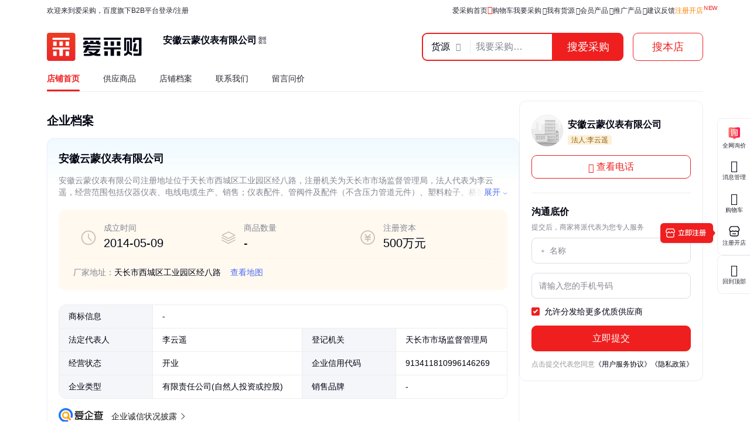

--- FILE ---
content_type: text/html; charset=UTF-8
request_url: https://b2b.baidu.com/shop?name=%E5%AE%89%E5%BE%BD%E4%BA%91%E8%92%99%E4%BB%AA%E8%A1%A8%E6%9C%89%E9%99%90%E5%85%AC%E5%8F%B8&xzhid=43453524&iswa
body_size: 8214
content:
<!DOCTYPE html><html data-csr lang="zh-CN"><head><meta charset="UTF-8">                <title>安徽云蒙仪表有限公司 - 百度爱采购</title>          <meta name="keywords" content="">                    <meta name="description" content="安徽云蒙仪表有限公司，位于天长市西城区工业园区经八路，主要经营。">      <meta name="renderer" content="webkit"><meta name="force-rendering" content="webkit"><meta http-equiv="X-UA-Compatible" content="IE=edge"><link rel="apple-touch-icon" href="/static/pc/icon_180.png"> <meta name="msvalidate.01" content="3EEA50B76AEE4B135AFE2A4171A6A726"/> <link rel="preload" href="//b2b-web-public.cdn.bcebos.com/fe/b2b-static/img/pc/logo_v2.png" as="image">     <link type="application/opensearchdescription+xml" rel="search" href="https://b2b.baidu.com/search.xml"/><link rel="dns-prefetch" href="//b2b-web-public.cdn.bcebos.com"><link rel="dns-prefetch" href="//b2b-amis.cdn.bcebos.com"><link rel="shortcut icon" href="https://b2b.baidu.com/favicon.ico" type="image/x-icon"><link rel="manifest" href="/static/pc/manifest.json"> <link href="//b2b-web-public.cdn.bcebos.com/fe/b2b-pc/static/pc/css/components.design.index.s.c.land.shop.eland.sland.crms.aitf_jybshop.aitf_rfq.fland.zhuanti.cont_vide.2de36bab.6ab1cd694c3310e62ec0.css" rel="stylesheet"><link href="//b2b-web-public.cdn.bcebos.com/fe/b2b-pc/static/pc/css/components.design.index.s.c.land.shop.eland.sland.crms.aitf_jybshop.aitf_rfq.fland.zhuanti.cont_vide.54f5c995.7e144dceecb07a5b6532.css" rel="stylesheet"><link href="//b2b-web-public.cdn.bcebos.com/fe/b2b-pc/static/pc/css/components.design.index.s.c.land.shop.eland.sland.crms.aitf_jybshop.aitf_rfq.fland.zhuanti.cont_vide.7b6a6bf0.6b47a1cd8a422ab24479.css" rel="stylesheet"><link href="//b2b-web-public.cdn.bcebos.com/fe/b2b-pc/static/pc/css/components.design.index.s.c.land.shop.eland.sland.crms.aitf_jybshop.aitf_rfq.fland.zhuanti.cont_vide.d900232f.70cc51a77ca964a4391a.css" rel="stylesheet"><link href="//b2b-web-public.cdn.bcebos.com/fe/b2b-pc/static/pc/css/components.design.index.s.c.land.shop.eland.sland.crms.aitf_jybshop.aitf_rfq.fland.zhuanti.cont_vide.d817cffd.b7735f705a37b1f55558.css" rel="stylesheet"><link href="//b2b-web-public.cdn.bcebos.com/fe/b2b-pc/static/pc/css/components.design.index.s.c.land.shop.eland.sland.crms.aitf_rfq.fland.zhuanti.cont_video.cont_pricel.26fca1fc.16550fc14819c24f4aa8.css" rel="stylesheet"><link href="//b2b-web-public.cdn.bcebos.com/fe/b2b-pc/static/pc/css/components.design.index.s.c.land.shop.eland.sland.crms.aitf_rfq.fland.zhuanti.cont_video.cont_pricel.e1a0246b.68376d190c184e837e85.css" rel="stylesheet"><link href="//b2b-web-public.cdn.bcebos.com/fe/b2b-pc/static/pc/css/components.design.index.s.c.land.shop.eland.sland.aitf_jybshop.aitf_rfq.fland.zhuanti.cont_video.con.78e7e2d7.3db0fb3ea70c6593a6a4.css" rel="stylesheet"><link href="//b2b-web-public.cdn.bcebos.com/fe/b2b-pc/static/pc/css/components.design.index.s.c.land.shop.eland.sland.aitf_rfq.fland.zhuanti.cont_video.cont_priceland.q.e3939bb8.6f0c314d02a8b1ad1883.css" rel="stylesheet"><link href="//b2b-web-public.cdn.bcebos.com/fe/b2b-pc/static/pc/css/components.design.s.c.land.shop.sland.crms.aitf_jybshop.fland.zhuanti.cont_video.cont_priceland.q_al.11ce38aa.eaddf6e1582ab40b58cf.css" rel="stylesheet"><link href="//b2b-web-public.cdn.bcebos.com/fe/b2b-pc/static/pc/css/components.design.s.shop.sland.crms.fland.zhuanti.p.senior_s.wlplan_detail.aibots.e73b60ec.3df0af5d77f5c3a8a069.css" rel="stylesheet"><link href="//b2b-web-public.cdn.bcebos.com/fe/b2b-pc/static/pc/css/0.196609e793b286be8e33.css" rel="stylesheet"><link href="//b2b-web-public.cdn.bcebos.com/fe/b2b-pc/static/pc/css/components.design.land.shop.eland.sland.aitf_jybshop.senior.e73b60ec.bce989fcf0af08c408f6.css" rel="stylesheet"><link href="//b2b-web-public.cdn.bcebos.com/fe/b2b-pc/static/pc/css/components.s.c.shop.senior_s.factory.factory_category.31ecd969.71fe6573b9145a47caf8.css" rel="stylesheet"><link href="//b2b-web-public.cdn.bcebos.com/fe/b2b-pc/static/pc/css/components.design.shop.fland.cont_video.cont_priceland.q_aland.e73b60ec.022d8c7dcab3e231597c.css" rel="stylesheet"><link href="//b2b-web-public.cdn.bcebos.com/fe/b2b-pc/static/pc/css/components.s.shop.crms.senior_s.21833f8f.c2a156c28c5f28b5b0ae.css" rel="stylesheet"><link href="//b2b-web-public.cdn.bcebos.com/fe/b2b-pc/static/pc/css/components.s.shop.senior_s.31ecd969.9113ff73462fe9f7f685.css" rel="stylesheet"><link href="//b2b-web-public.cdn.bcebos.com/fe/b2b-pc/static/pc/css/components.design.land.shop.bb9f020d.d555c65ca6213f7d652f.css" rel="stylesheet"><link href="//b2b-web-public.cdn.bcebos.com/fe/b2b-pc/static/pc/css/vendor.design.index.s.c.land.shop.eland.sland.crms.aitf_jybshop.aitf_rfq.fland.zhuanti.cont_video.co.110764db.98f2c37fdb281b5b526f.css" rel="stylesheet"><link href="//b2b-web-public.cdn.bcebos.com/fe/b2b-pc/static/pc/css/vendor.design.index.s.c.land.shop.eland.sland.crms.aitf_jybshop.aitf_rfq.fland.zhuanti.cont_video.co.b0586f7a.20daf3528a1e3488f648.css" rel="stylesheet"><link href="//b2b-web-public.cdn.bcebos.com/fe/b2b-pc/static/pc/css/vendor.design.index.s.land.shop.eland.sland.aitf_jybshop.aitf_rfq.zhuanti.cont_priceland.q_aland.inq.1e3b03b7.16cedcf234c798065c54.css" rel="stylesheet"><link href="//b2b-web-public.cdn.bcebos.com/fe/b2b-pc/static/pc/css/vendor.s.c.shop.inquiry_list.p.senior_s.lecturer.channel_list.buyercard_home.factory.factory_categor.385ad2c3.42d8625eb669b8ead3c4.css" rel="stylesheet"><link href="//b2b-web-public.cdn.bcebos.com/fe/b2b-pc/static/pc/css/vendor.index.s.c.land.shop.sland.fland.zhuanti.factory.factory_category.factory_hot.factory_consume..52a907d4.9d1b2dcbdf8e74ee00ce.css" rel="stylesheet"><link href="//b2b-web-public.cdn.bcebos.com/fe/b2b-pc/static/pc/css/vendor.s.c.shop.crms.q_aland.senior_s.message.aibot.aibots..1aa48089.32173e058ab9f74cbe2b.css" rel="stylesheet"><link href="//b2b-web-public.cdn.bcebos.com/fe/b2b-pc/static/pc/css/shop.d0ae3f07.b0a38b23e0675d53f45d.css" rel="stylesheet"> <script type="application/ld+json">{
        "@context" : "https://schema.org",
        "@type" : "WebSite",
        "name" : "百度爱采购",
        "url" : "https://b2b.baidu.com/"
    }</script>  <script>(function () {
            var passJs = document.createElement('script');
            passJs.src = `//wappass.baidu.com/static/waplib/passRefreshTk.js?tt=${+new Date()}`;
            passJs.setAttribute('async', 'async');
            passJs.setAttribute('defer', 'defer');
            passJs.onload = function (params) {
                if (window.passRefreshTk) {
                    window.passRefreshTk.refreshTkInit({
                        tpl: 'b2b',
                        client: 'pc',
                        clientfrom: 'pc'
                    });
                }
            };
            var s = document.getElementsByTagName('script')[0];
            s.parentNode.insertBefore(passJs, s);
        })();</script><script>var _hmt = _hmt || [];
        (function () {
            var hm = document.createElement('script');
            hm.src = '//hm.baidu.com/hm.js?77fe88a330b395c39e37e1ea1cea9a8c';
            hm.setAttribute('async', 'async');
            hm.setAttribute('defer', 'defer');
            var s = document.getElementsByTagName('script')[0];
            s.parentNode.insertBefore(hm, s);
        })();</script><script async>(function (d, s) {
            var js = d.createElement(s);
            var sc = d.getElementsByTagName(s)[0];
            js.src = 'https://dmpstatic.cdn.bcebos.com/weirwood-sdk/1/bundle.min.js';
            js.onload = function (params) {
                var defaultOptions = {
                    common: {
                        token: 'da7ea1d982c6430c9023a0ccc152acb0',
                        buildid: '2026-01-22_17:06:48',
                        tarAddress: "sourcemap.tar.gz",
                        ignoreUrls: [
                            'localhost',
                            '127.0.0.1'
                        ]
                    },
                    error: {
                        collectWindowErrors: true,
                        sampleRate: 1,
                        collectUnhandledRejections: false,
                        collectResourceLoadErrors: true
                    },
                    perf: {
                        sampleRate: 0.01
                    }
                };
                var client = Weirwood.init(defaultOptions);
            };
            sc.parentNode.insertBefore(js, sc);
        }(document, 'script'));</script></head><body><div id="app"><style>:root {--mock-narrow-wrapper-width: 990px;--mock-normal-wrapper-width: 1200px;--mock-page-padding: 80px;--mock-screen-min-width: 1200px;--mock-screen-max-width: 1728px;--mock-border-radius: 9px;--mock-border-radius-large: 12px;--mock-color-main: #ef1f1f;--mock-senior-bg: #0e0e0e;--mock-font-color: #000311;--mock-font-sub-color: #272933;--mock-font-aux-color: #848691;--mock-border-color: #dcdde0;--mock-split-color: #ededf0;--mock-logo-width: 135px;--mock-logo-height: 40px;--mock-logo-l-width: 162px;--mock-logo-l-height: 48px;--mock-logo-slogan-width: 242px;--mock-logo-slogan-height: 40px;--mock-logo-slogan-l-width: 290px;--mock-logo-slogan-l-height: 48px;--mock-header-logo-right: 40px;--mock-header-search-left: 72px;--mock-header-search-right: 0;}/* common */* {margin: 0;padding: 0;box-sizing: border-box;}body {overflow-y: scroll;font: 14px/1.5 Arial, sans-serif;-webkit-font-smoothing: antialiased;-moz-osx-font-smoothing: grayscale;background-color: #fff;}.mock-flexible {width: 100%;min-width: var(--mock-screen-min-width);max-width: var(--mock-screen-max-width);padding: 0 var(--mock-page-padding);margin: 0 auto;}.mock-w {margin-left: auto;margin-right: auto;width: var(--mock-narrow-wrapper-width);}@media screen and (min-width: 1260px) {.mock-w {width: var(--mock-normal-wrapper-width);}}.mock-card {background-color: #fff;border-radius: var(--mock-border-radius-large);}.mock-center {display: flex;align-items: center;justify-content: center;}.mock-height-400 {height: 400px;}.mock-no-search-left {--mock-header-search-left: 0;}.mock-no-logo-right {--mock-header-logo-right: 0;}</style>  <style>.mock-topbar {height: 36px;font-size: 12px;color: var(--mock-font-sub-color);background-color: #fff;}.mock-topbar.mock-senior {color: #fff;background-color: var(--mock-senior-bg);}.mock-topbar-welcome {height: 36px;line-height: 36px;}</style>   <style>@keyframes showLoading {from {opacity: 0;}to {opacity: 1;}}@keyframes spin {0% {transform: rotate(0deg);}100% {transform: rotate(360deg);}}.mock-delay-loading {animation: .2s linear .8s showLoading backwards;}.mock-loading-icon {margin: 0 auto;width: 24px;height: 24px;background-color: rgba(0, 0, 0, .5);-webkit-mask: url(https://b2b-web-public.cdn.bcebos.com/fe/b2b-static/img/pc/loading.png) no-repeat center / contain;animation: spin 2s linear infinite;}.mock-loading-txt {margin-top: 10px;line-height: 1;font-size: 14px;text-align: center;color: var(--mock-font-aux-color);}</style>   <style>.mock-search {flex: auto;position: relative;margin-left: var(--mock-header-search-left);margin-right: var(--mock-header-search-right);}.mock-search-main {display: flex;}.mock-search-input {flex: auto;padding-left: 16px;height: 48px;outline: none;background-color: #fff;font-size: 16px;border: 2px solid var(--mock-color-main);border-top-left-radius: var(--mock-border-radius);border-bottom-left-radius: var(--mock-border-radius);}.mock-search-btn-search,.mock-search-btn-aibot {width: 120px;height: 48px;font-size: 18px;font-weight: 700;line-height: 46px;color: #fff;background-color: var(--mock-color-main);border: 1px solid var(--mock-color-main);border-radius: var(--mock-border-radius);}.mock-search-btn-search {border-top-left-radius: 0;border-bottom-left-radius: 0;}.mock-search-btn-aibot {margin-left: 16px;border: 1px solid var(--mock-border-color);background-color: #fff;color: var(--mock-font-color);}</style>   <style>.mock-tab {display: flex;box-sizing: content-box;background-color: #fff;padding-top: 8px;height: 40px;border-bottom: 2px solid var(--mock-color-main);}.mock-tab-menu {width: 210px;height: 40px;color: #fff;padding: 12px;font-size: 16px;line-height: 16px;font-weight: 700;border-top-left-radius: var(--mock-border-radius);border-top-right-radius: var(--mock-border-radius);background-color: var(--mock-color-main);}.mock-tab-menu-icon {display: inline-block;width: 16px;margin-right: 12px;}.mock-tab-nav {height: 40px;padding: 12px 0;}</style>   <style>.mock-header {overflow: hidden;height: 88px;background-color: #fff;}.mock-header.mock-senior,.mock-nav.mock-senior  {background-color: var(--mock-senior-bg)}.mock-header-inner {display: flex;align-items: center;justify-content: space-between;height: 88px;}.mock-header-inner.mock-flexible {--mock-header-search-right: 200px;}.mock-header-logo,.mock-header-logo-l,.mock-header-logo-slogan,.mock-header-logo-l-slogan {margin-right: var(--mock-header-logo-right);}.mock-header-logo,.mock-header-logo img {width: var(--mock-logo-width);height: var(--mock-logo-height);}.mock-header-logo-slogan,.mock-header-logo-slogan img {width: var(--mock-logo-slogan-width);height: var(--mock-logo-slogan-height);}.mock-header-logo-l,.mock-header-logo-l img {width: var(--mock-logo-l-width);height: var(--mock-logo-l-height);}.mock-header-logo-l-slogan,.mock-header-logo-l-slogan img {width: var(--mock-logo-slogan-l-width);height: var(--mock-logo-slogan-l-height);}.mock-header-logotext {margin-right: 40px;font-size: 24px;font-weight: 700;color: #000;}.mock-header-logotext .dot {background: #000;border-radius: 50%;display: inline-block;margin: 0 9px 3px;vertical-align: middle;width: 4px;height: 4px;}</style>   <style>.mock-header-logo-qwttype-1,.mock-header-logo-qwttype-1 img {width: 122px;height: 32px;}.mock-header-logo-qwttype-3,.mock-header-logo-qwttype-3 img {width: 150px;height: 40px;}</style>            <style>.mock-nav {height: 32px;line-height: 20px;font-size: 14px;}.mock-nav-inner {display: flex;border-bottom: 1px solid var(--mock-split-color);}.mock-nav-item {position: relative;margin-right: 40px;height: 32px;color: var(--mock-font-sub-color);}.mock-nav-item-active {font-weight: 700;color: var(--mock-color-main);}.mock-nav-item-active::after {position: absolute;right: 0;bottom: 0;left: 0;height: 3px;content: '';background-color: var(--mock-color-main);border-radius: 999px;}.mock-senior .mock-nav-item {color: #fff;}.mock-senior .mock-nav-item-active {color: #f1daad;}.mock-senior .mock-nav-item-active::after {background-color: #f1daad;}</style> <div class="mock-topbar "><div class="mock-flexible"><div class="mock-topbar-welcome">欢迎来到爱采购，百度旗下B2B平台</div></div></div>  <div class="mock-header "><div class="mock-header-inner mock-flexible  "><div class="mock-header-logo-l"> <img src="//b2b-web-public.cdn.bcebos.com/fe/b2b-static/img/pc/logo_v2.png"> </div> </div></div><div class="mock-nav"><div class="mock-flexible"><div class="mock-nav-inner"><div class="mock-nav-item mock-nav-item-active">店铺首页</div><div class="mock-nav-item">供应商品</div><div class="mock-nav-item">店铺档案</div><div class="mock-nav-item">联系我们</div><div class="mock-nav-item">留言问价</div></div></div></div><div class="mock-height-400 mock-center"><div class="mock-loading mock-delay-loading"><div class="mock-loading-icon"></div><div class="mock-loading-txt">正在加载</div></div></div>    </div><script>
        window.loginStatus = {"is_login":0,"user_name":"\u6e38\u5ba2d22c2a49782387d2","passDomain":"https:\/\/passport.baidu.com","avatar":"","id_type":null,"csrf_token":"984578d1ef45d6261b0c65062ccb093f"};
        window.pageData = {"log_url":"https:\/\/b2b.baidu.com\/slog\/a.gif","b2bPage":"https:\/\/b2b.baidu.com","imallPage":"https:\/\/imall.baidu.com","b2b_sid":"279_357_382_389_506_510_521_531_545_586_588_614_728_736_740_892_903_909_936_940_942_943_971_1021_1024_1085_1106_1148_1152_1165_1167_1173","search_type":[{"name":"\u8d27\u6e90","url_prx":"\/s","url_aprx":"\/s\/a"},{"name":"\u5382\u5bb6","url_prx":"\/c","url_aprx":"\/c\/a"}],"hasOrder":1,"conf":{"wenjuan":"","bad_event":0,"live_block_ua_ios":["UCBrowser","NewsArticle"],"live_block_ua_android":[],"factory_event":{"name":"\u5de5\u4e1a\u54c1\u4e00\u7ad9\u8d2d","jumpLink":"https:\/\/b2b.baidu.com\/act\/operatev2?t=gccgj-618","imgUrl":"https:\/\/b2b-web-public.cdn.bcebos.com\/fe\/2025-6\/1750151989521\/618.png","sideJumpLink":"https:\/\/b2b.baidu.com\/act\/operatev2?t=gccgj-618"},"pc_top_page_nav":[{"title":"\u5b9e\u529b\u4f18\u54c1","url":"\/senior\/board","piElem":"board_link"},{"title":"\u5b98\u65b9\u81ea\u8425\u8d85\u5e02","url":"\/shop\/35724055","piElem":"ziying_link"},{"title":"\u5de5\u4e1a\u54c1\u4e00\u7ad9\u8d2d","url":"\/act\/operatev2?t=gccgj-618","piElem":"zhuanti_link"},{"title":"\u5546\u5bb6\u793e\u533a","url":"\/channel","piElem":"channel_link"},{"title":"\u6ce8\u518c\u5f00\u5e97","url":"\/settle\/register?from=self_homepage_menu","piElem":"settle_register"},{"title":"\u5c81\u672b\u5bb6\u5e74\u534e","url":"http:\/\/b2bmarketing.baidu.com\/suimojianianhua2025","piElem":"suimojianianhua_link"},{"title":"\u5c55\u4f1a\u9891\u9053","url":"\/exhibition","piElem":"exhibition_link"},{"title":"\u5de5\u5382\u91c7\u8d2d","url":"\/factory","piElem":"factory_link"}]},"appEnv":0};
        window.pageQuery = {"name":"\u5b89\u5fbd\u4e91\u8499\u4eea\u8868\u6709\u9650\u516c\u53f8","xzhid":"43453524","iswa":""};
        window.logId = '2772809360816077690';
        window.SITE_DOMAIN = 'b2b';
        window.s_update = '';
        window.s_ssr = '0';
        window.s_data = null;
        window.data = {"prodListRank":[],"prodTag":[],"prodRecom":[],"entName":"\u5b89\u5fbd\u4e91\u8499\u4eea\u8868\u6709\u9650\u516c\u53f8","xzhId":43453524,"entInfo":{"fullname":"\u5b89\u5fbd\u4e91\u8499\u4eea\u8868\u6709\u9650\u516c\u53f8","shopId":"","address":"\u5929\u957f\u5e02\u897f\u57ce\u533a\u5de5\u4e1a\u56ed\u533a\u7ecf\u516b\u8def","address_v2":"","province":"","city":"","xin_url":"https:\/\/aiqicha.baidu.com\/company_detail_75232529124223?source=1034","v_type":"","logo":"https:\/\/b2b-web-public.cdn.bcebos.com\/fe\/b2b-static\/img\/comm\/shop_logo_default.jpg","scope":"\u4eea\u5668\u4eea\u8868\u3001\u7535\u7ebf\u7535\u7f06\u751f\u4ea7\u3001\u9500\u552e\uff1b\u4eea\u8868\u914d\u4ef6\u3001\u7ba1\u9600\u4ef6\u53ca\u914d\u4ef6\uff08\u4e0d\u542b\u538b\u529b\u7ba1\u9053\u5143\u4ef6\uff09\u3001\u5851\u6599\u7c92\u5b50\u3001\u6865\u67b6\u52a0\u5de5\u3001\u9500\u552e\u3002\u3010\u4f9d\u6cd5\u987b\u7ecf\u6279\u51c6\u7684\u9879\u76ee\uff0c\u7ecf\u76f8\u5173\u90e8\u95e8\u6279\u51c6\u540e\u65b9\u53ef\u5f00\u5c55\u7ecf\u8425\u6d3b\u52a8\u3011","mainProduct":"","tpName":"\u5fae\u667a\u670d\u91c7\u8d2d\u7f51","contact_info":"pxu49kpBtuUiaK7y2GhegZm-rZQ65tKsnKnIkrMCHgvBJcDSgVZfYBH-WtsPHIM2VQSNK41bJS7u5t6eErN1sV0nzH0RwgetvI3-POYuiGTPfusDfT2-DO2tUwvVrwQlw","cpaMember":0,"cpaDuration":"1","xzhid":43453524,"hasPhone":1,"homePage":"","exciteIcon":[],"prodTag":[],"profileInfo":[{"name":"\u6cd5\u4eba\u4ee3\u8868","value":"\u674e\u4e91\u9065"},{"name":"\u767b\u8bb0\u673a\u5173","value":"\u5929\u957f\u5e02\u5e02\u573a\u76d1\u7763\u7ba1\u7406\u5c40"},{"name":"\u6210\u7acb\u65f6\u95f4","value":"2014-05-09"},{"name":"\u6ce8\u518c\u8d44\u672c","value":"500\u4e07\u5143"}],"authInfo":["\u8d44\u8d28\u5df2\u6838\u9a8c"],"brief":"\u5b89\u5fbd\u4e91\u8499\u4eea\u8868\u6709\u9650\u516c\u53f8\u6ce8\u518c\u5730\u5740\u4f4d\u4e8e\u5929\u957f\u5e02\u897f\u57ce\u533a\u5de5\u4e1a\u56ed\u533a\u7ecf\u516b\u8def\uff0c\u6ce8\u518c\u673a\u5173\u4e3a\u5929\u957f\u5e02\u5e02\u573a\u76d1\u7763\u7ba1\u7406\u5c40\uff0c\u6cd5\u4eba\u4ee3\u8868\u4e3a\u674e\u4e91\u9065\uff0c\u7ecf\u8425\u8303\u56f4\u5305\u62ec\u4eea\u5668\u4eea\u8868\u3001\u7535\u7ebf\u7535\u7f06\u751f\u4ea7\u3001\u9500\u552e\uff1b\u4eea\u8868\u914d\u4ef6\u3001\u7ba1\u9600\u4ef6\u53ca\u914d\u4ef6\uff08\u4e0d\u542b\u538b\u529b\u7ba1\u9053\u5143\u4ef6\uff09\u3001\u5851\u6599\u7c92\u5b50\u3001\u6865\u67b6\u52a0\u5de5\u3001\u9500\u552e\u3002\u3010\u4f9d\u6cd5\u987b\u7ecf\u6279\u51c6\u7684\u9879\u76ee\uff0c\u7ecf\u76f8\u5173\u90e8\u95e8\u6279\u51c6\u540e\u65b9\u53ef\u5f00\u5c55\u7ecf\u8425\u6d3b\u52a8\u3011","bpArea":"","equipmentNum":"","personNum":"","trademarkInfo":[],"prodNum":"","brandList":null,"store_type":0,"store_name":"","groupInfo":[],"shopScoreV3":"0","axgStatus":0,"shopShowTags":[],"medalLevel":"","itemNum":0,"legalPerson":"\u674e\u4e91\u9065","regOpenTime":"2014-05-09 \u81f3 \u65e0\u56fa\u5b9a\u671f\u9650","regCapital":"500\u4e07\u5143","platform_num":"","tax_credit_level":"A:2024","general_taxpayer":"1","annual_nums":"11","self_register_shop":0,"official_website":"http:\/\/www.ahymyb.com\/","wap_official_website":"http:\/\/www.ahymyb.com\/","isMapMember":false,"unicode":"913411810996146269","produceTags":[],"isSrcFactory":0,"memberInfoXjtxStatus":0,"is_jyb_big":0,"is_jyt_big":0,"wiseQrcodeUrl":"https:\/\/b2b.baidu.com\/m\/shop\/index?xzhid=43453524&name=%E5%AE%89%E5%BE%BD%E4%BA%91%E8%92%99%E4%BB%AA%E8%A1%A8%E6%9C%89%E9%99%90%E5%85%AC%E5%8F%B8","industry":"\u4eea\u5668\u4eea\u8868\u5236\u9020\u4e1a","status":"\u5f00\u4e1a","establishDate":"2014-05-09","regAuthority":"\u5929\u957f\u5e02\u5e02\u573a\u76d1\u7763\u7ba1\u7406\u5c40","regAnnualdate":"2020-07-16","type":"\u6709\u9650\u8d23\u4efb\u516c\u53f8(\u81ea\u7136\u4eba\u6295\u8d44\u6216\u63a7\u80a1)","shopLicense":"https:\/\/bj.bcebos.com\/b2b-web-license\/5afbdc16e0606f8f39658aa9a98af772?authorization=bce-auth-v1%2F9aea1667690e46f6badb951b1f74ed77%2F2026-01-26T23%3A08%3A52Z%2F3600%2F%2F10de46bbd900632413b03bbf0a3425b8e8ff45a7bb96b28228dd0b523ba2d472&x-bce-process=style%2Facg_watermark","certificationTags":[],"sdCertType":null,"sdCertTime":null,"im":0,"solution":[],"platSolution":null},"realFieldInfo":[],"collectInfo":[],"inquiryOrigin":{"plog":"2772809360816077690","pi":"","fid":""},"cardInfo":{"contactName":"\u9648\u7ecf\u7406","email":"3112517926@qq.com","externalAddress":"\u5b89\u5fbd\u7701\u6ec1\u5dde\u5e02\u5929\u957f\u5e02\u5b89\u5fbd\u5929\u8499\u4eea\u8868\u96c6\u56e2\u6709\u9650\u516c\u53f8\u897f\u57ce\u533a\u7ecf\u516b\u8def","faxNumber":null,"phoneNumber":"15155046896","telNumber":null,"wechatNumber":"15155046896","qqNumber":"3112517926"},"shopInquiryInfo":[],"coreQuery":"","promote":{},"promoteSign":{},"greatChangeLevel":null,"smartAgentTab":0};
        window.status = '0';
        window.msg = '';
        (function() {
            if (!window.logId) {return;}
            var wtype='pc_small';
            var w = window.screen.width;
            if (w >= 1260) {wtype='pc_normal';}
            if (w >= 1420) {wtype='pc_wide';}
            if (w >= 1580) {wtype='pc_ultrawide';}
            var logUrl = '/slog/a.gif?tpl=b2b&act=access'
                + '&_t=' + new Date().getTime()
                + '&url=' + encodeURIComponent(window.location.href)
                + '&logid=' + window.logId
                + '&rsv=' + encodeURIComponent(JSON.stringify({w:w,h:window.screen.height,r:window.devicePixelRatio,wtype:wtype}));
            if (navigator && navigator.sendBeacon) {
                navigator.sendBeacon(logUrl);
            }
            else {
                var img = document.createElement('img');
                img.src = logUrl;
            }
        })();
        window._supportWebp = false;
        (function() {
            var img = new Image();
            function getResult(event) {
                window._supportWebp = event && event.type === 'load' ? img.width == 1 : false;
            }
            img.onerror = getResult;
            img.onload = getResult;
            img.src = '[data-uri]';
        })();</script><script src="//b2b-web-public.cdn.bcebos.com/fe/b2b-pc/static/pc/js/manifest.shop.a3e9b9c80eaf340ae2cd.js"></script><script src="//b2b-web-public.cdn.bcebos.com/fe/b2b-pc/static/pc/js/components.design.index.s.c.land.shop.eland.sland.crms.aitf_jybshop.aitf_rfq.fland.zhuanti.cont_vide.2de36bab.6ab1cd694c3310e62ec0.js"></script><script src="//b2b-web-public.cdn.bcebos.com/fe/b2b-pc/static/pc/js/components.design.index.s.c.land.shop.eland.sland.crms.aitf_jybshop.aitf_rfq.fland.zhuanti.cont_vide.54f5c995.7e144dceecb07a5b6532.js"></script><script src="//b2b-web-public.cdn.bcebos.com/fe/b2b-pc/static/pc/js/components.design.index.s.c.land.shop.eland.sland.crms.aitf_jybshop.aitf_rfq.fland.zhuanti.cont_vide.7b6a6bf0.6b47a1cd8a422ab24479.js"></script><script src="//b2b-web-public.cdn.bcebos.com/fe/b2b-pc/static/pc/js/components.design.index.s.c.land.shop.eland.sland.crms.aitf_jybshop.aitf_rfq.fland.zhuanti.cont_vide.d900232f.70cc51a77ca964a4391a.js"></script><script src="//b2b-web-public.cdn.bcebos.com/fe/b2b-pc/static/pc/js/components.design.index.s.c.land.shop.eland.sland.crms.aitf_jybshop.aitf_rfq.fland.zhuanti.cont_vide.d817cffd.b7735f705a37b1f55558.js"></script><script src="//b2b-web-public.cdn.bcebos.com/fe/b2b-pc/static/pc/js/components.design.index.s.c.land.shop.eland.sland.crms.aitf_rfq.fland.zhuanti.cont_video.cont_pricel.26fca1fc.16550fc14819c24f4aa8.js"></script><script src="//b2b-web-public.cdn.bcebos.com/fe/b2b-pc/static/pc/js/components.design.index.s.c.land.shop.eland.sland.crms.aitf_rfq.fland.zhuanti.cont_video.cont_pricel.e1a0246b.68376d190c184e837e85.js"></script><script src="//b2b-web-public.cdn.bcebos.com/fe/b2b-pc/static/pc/js/components.design.index.s.c.land.shop.eland.sland.aitf_jybshop.aitf_rfq.fland.zhuanti.cont_video.con.78e7e2d7.3db0fb3ea70c6593a6a4.js"></script><script src="//b2b-web-public.cdn.bcebos.com/fe/b2b-pc/static/pc/js/components.design.index.s.c.land.shop.eland.sland.aitf_rfq.fland.zhuanti.cont_video.cont_priceland.q.e3939bb8.6f0c314d02a8b1ad1883.js"></script><script src="//b2b-web-public.cdn.bcebos.com/fe/b2b-pc/static/pc/js/components.design.s.c.land.shop.sland.crms.aitf_jybshop.fland.zhuanti.cont_video.cont_priceland.q_al.11ce38aa.eaddf6e1582ab40b58cf.js"></script><script src="//b2b-web-public.cdn.bcebos.com/fe/b2b-pc/static/pc/js/components.design.index.s.c.land.shop.sland.fland.zhuanti.factory.factory_category.factory_hot.facto.6ea2d960.fce99cec1317601e5222.js"></script><script src="//b2b-web-public.cdn.bcebos.com/fe/b2b-pc/static/pc/js/components.design.s.shop.sland.crms.fland.zhuanti.p.senior_s.wlplan_detail.aibots.e73b60ec.3df0af5d77f5c3a8a069.js"></script><script src="//b2b-web-public.cdn.bcebos.com/fe/b2b-pc/static/pc/js/0.196609e793b286be8e33.js"></script><script src="//b2b-web-public.cdn.bcebos.com/fe/b2b-pc/static/pc/js/components.design.land.shop.eland.sland.aitf_jybshop.senior.e73b60ec.bce989fcf0af08c408f6.js"></script><script src="//b2b-web-public.cdn.bcebos.com/fe/b2b-pc/static/pc/js/components.s.c.shop.senior_s.factory.factory_category.31ecd969.71fe6573b9145a47caf8.js"></script><script src="//b2b-web-public.cdn.bcebos.com/fe/b2b-pc/static/pc/js/components.design.shop.fland.cont_video.cont_priceland.q_aland.e73b60ec.022d8c7dcab3e231597c.js"></script><script src="//b2b-web-public.cdn.bcebos.com/fe/b2b-pc/static/pc/js/components.s.shop.crms.senior_s.21833f8f.c2a156c28c5f28b5b0ae.js"></script><script src="//b2b-web-public.cdn.bcebos.com/fe/b2b-pc/static/pc/js/components.s.shop.senior_s.31ecd969.9113ff73462fe9f7f685.js"></script><script src="//b2b-web-public.cdn.bcebos.com/fe/b2b-pc/static/pc/js/components.design.land.shop.bb9f020d.d555c65ca6213f7d652f.js"></script><script src="//b2b-web-public.cdn.bcebos.com/fe/b2b-pc/static/pc/js/vendor.design.index.s.c.land.shop.eland.sland.crms.aitf_jybshop.aitf_rfq.fland.zhuanti.cont_video.co.110764db.98f2c37fdb281b5b526f.js"></script><script src="//b2b-web-public.cdn.bcebos.com/fe/b2b-pc/static/pc/js/vendor.design.index.s.c.land.shop.eland.sland.crms.aitf_jybshop.aitf_rfq.fland.zhuanti.cont_video.co.1e73694e.83f14452e1b7c5884d42.js"></script><script src="//b2b-web-public.cdn.bcebos.com/fe/b2b-pc/static/pc/js/vendor.design.index.s.c.land.shop.eland.sland.crms.aitf_jybshop.aitf_rfq.fland.zhuanti.cont_video.co.b0586f7a.20daf3528a1e3488f648.js"></script><script src="//b2b-web-public.cdn.bcebos.com/fe/b2b-pc/static/pc/js/vendor.design.index.s.c.land.shop.eland.sland.crms.aitf_rfq.fland.zhuanti.cont_video.cont_priceland..73ffc2ec.1939b71bda7acb2f5c75.js"></script><script src="//b2b-web-public.cdn.bcebos.com/fe/b2b-pc/static/pc/js/vendor.design.index.s.land.shop.eland.sland.aitf_jybshop.aitf_rfq.zhuanti.cont_priceland.q_aland.inq.1e3b03b7.16cedcf234c798065c54.js"></script><script src="//b2b-web-public.cdn.bcebos.com/fe/b2b-pc/static/pc/js/vendor.design.index.s.c.land.shop.sland.fland.zhuanti.factory.factory_category.factory_hot.factory_c.9ff6f2c9.52f8043c84a3b88f2c0d.js"></script><script src="//b2b-web-public.cdn.bcebos.com/fe/b2b-pc/static/pc/js/vendor.s.c.shop.inquiry_list.p.senior_s.lecturer.channel_list.buyercard_home.factory.factory_categor.385ad2c3.42d8625eb669b8ead3c4.js"></script><script src="//b2b-web-public.cdn.bcebos.com/fe/b2b-pc/static/pc/js/vendor.index.s.c.land.shop.sland.fland.zhuanti.message.factory.factory_category.factory_hot.factory_.12f1bc96.2b8254dbb4cda8d1bb17.js"></script><script src="//b2b-web-public.cdn.bcebos.com/fe/b2b-pc/static/pc/js/vendor.index.s.c.land.shop.sland.fland.zhuanti.factory.factory_category.factory_hot.factory_consume..52a907d4.9d1b2dcbdf8e74ee00ce.js"></script><script src="//b2b-web-public.cdn.bcebos.com/fe/b2b-pc/static/pc/js/vendor.s.c.shop.crms.q_aland.senior_s.message.aibot.aibots..1aa48089.32173e058ab9f74cbe2b.js"></script><script src="//b2b-web-public.cdn.bcebos.com/fe/b2b-pc/static/pc/js/shop.d0ae3f07.b0a38b23e0675d53f45d.js"></script></body></html>

--- FILE ---
content_type: text/css; charset=utf-8
request_url: https://b2b-web-public.cdn.bcebos.com/fe/b2b-pc/static/pc/css/components.design.s.shop.sland.crms.fland.zhuanti.p.senior_s.wlplan_detail.aibots.e73b60ec.3df0af5d77f5c3a8a069.css
body_size: 4569
content:
.activity-card[data-v-0464e992]{border-radius:var(--pcui-border-radius-large);cursor:pointer;position:relative}.activity-card .p-card-img-layout[data-v-0464e992]{background-color:#fff;border-radius:12px;overflow:hidden}.activity-card .p-card-desc-layout[data-v-0464e992]{background-color:#fff;height:122px;padding:16px 8px;text-align:center}.activity-card .p-card-desc-layout .desc[data-v-0464e992]{-webkit-line-clamp:2;-webkit-box-orient:vertical;display:-webkit-box;line-height:1.5;overflow:hidden;text-overflow:ellipsis;word-break:break-all}.activity-card .p-card-desc-layout .desc[data-v-0464e992] em{color:#ff3c13}.activity-card .p-card-img[data-v-0464e992]{background-repeat:no-repeat;background-size:cover;height:0;padding-bottom:100%;width:100%}.activity-card .btn[data-v-0464e992]{border-radius:45px;color:#fff;display:inline-block;height:38px;line-height:38px;margin-top:15px;padding:0 16px;-webkit-transition:opacity .1s;-moz-transition:opacity .1s;transition:opacity .1s}.activity-card .btn[data-v-0464e992]:hover{opacity:.7}.activity-card.vertical-enlarge[data-v-0464e992]:hover{background-color:#fff;border-radius:var(--pcui-border-radius-large);-webkit-box-shadow:var(--pcui-box-shadow-3);box-shadow:var(--pcui-box-shadow-3);height:fit-content;left:-16px;margin-bottom:-32px!important;padding:16px;-webkit-transform:translateY(-16px);-moz-transform:translateY(-16px);transform:translateY(-16px);-webkit-transition:box-shadow var(--pcui-transition);-moz-transition:box-shadow var(--pcui-transition);transition:box-shadow var(--pcui-transition);width:calc(100% + 32px)!important;z-index:10}.activity-card.vertical-enlarge[data-v-0464e992]:hover .card-actions{display:block}.activity-card.is-horizontal[data-v-0464e992]{-webkit-box-shadow:0 0 0 transparent;box-shadow:0 0 0 transparent;overflow:hidden;-webkit-transition:box-shadow var(--pcui-transition);-moz-transition:box-shadow var(--pcui-transition);transition:box-shadow var(--pcui-transition)}.activity-card.is-horizontal[data-v-0464e992]:hover{border-radius:var(--pcui-border-radius-large);-webkit-box-shadow:var(--pcui-box-shadow-3);box-shadow:var(--pcui-box-shadow-3)}.activity-card.is-horizontal .p-card-img-layout[data-v-0464e992]{border-radius:12px;float:left;height:0;padding-bottom:142px;width:142px}.activity-card.is-horizontal .p-card-desc-layout[data-v-0464e992]{height:142px;margin-left:142px;padding-top:24px}.activity-card.is-horizontal:hover .p-card-desc-layout[data-v-0464e992]{height:142px}.superior-card[data-v-b5a5cc00]{background-image:-webkit-linear-gradient(270deg,#fff 47%,hsla(7,100%,96%,.7));background-image:-moz-linear-gradient(270deg,#fff 47%,hsla(7,100%,96%,.7) 100%);background-image:linear-gradient(180deg,#fff 47%,hsla(7,100%,96%,.7));background-position:50%;border-radius:var(--pcui-border-radius-large);-webkit-box-sizing:border-box;-moz-box-sizing:border-box;box-sizing:border-box;cursor:pointer;position:relative;text-align:left;width:100%}.superior-card .p-card-img-layout[data-v-b5a5cc00]{background-color:#fff}.superior-card .p-card-img-layout .p-card-img[data-v-b5a5cc00]{height:0;padding-bottom:100%;width:100%}.superior-card .p-card-desc-layout[data-v-b5a5cc00]{background-image:url(//b2b-web-public.cdn.bcebos.com/fe/b2b-pc/static/pc/img/card_bg.63e0874.png);background-position:50%;background-repeat:no-repeat;background-size:100%;height:132px;padding:16px 8px}.superior-card .p-card-desc-layout .desc[data-v-b5a5cc00]{line-height:1}.superior-card .p-card-desc-layout .desc .superior-icon[data-v-b5a5cc00]{background-color:#ff3913;border-radius:2px;color:#fff;height:18px;width:56px}.superior-card .p-card-desc-layout .desc .superior-title[data-v-b5a5cc00]{-webkit-line-clamp:1;-webkit-box-orient:vertical;color:#333;display:-webkit-box;font-size:16px;font-weight:700;line-height:20px;margin:8px 0 4px;overflow:hidden;text-overflow:ellipsis;word-break:break-all}.superior-card .p-card-desc-layout .desc .superior-tip[data-v-b5a5cc00]{color:#666;font-size:12px}.superior-card.vertical-enlarge[data-v-b5a5cc00]{border:none;border-radius:12px}.superior-card.vertical-enlarge .p-card-desc-layout[data-v-b5a5cc00]{height:122px;padding:14px 8px 18px}.superior-card.vertical-enlarge .p-card-img-layout[data-v-b5a5cc00]{border-radius:12px;overflow:hidden}.superior-card.vertical-enlarge[data-v-b5a5cc00]:hover{background-color:#fff;border-radius:var(--pcui-border-radius-large);-webkit-box-shadow:var(--pcui-box-shadow-3);box-shadow:var(--pcui-box-shadow-3);height:fit-content;left:-16px;margin-bottom:-32px!important;padding:16px;-webkit-transform:translateY(-16px);-moz-transform:translateY(-16px);transform:translateY(-16px);-webkit-transition:box-shadow var(--pcui-transition);-moz-transition:box-shadow var(--pcui-transition);transition:box-shadow var(--pcui-transition);width:calc(100% + 32px)!important;z-index:10}.superior-card.vertical-enlarge[data-v-b5a5cc00]:hover .card-actions{display:block}.superior-card.is-horizontal[data-v-b5a5cc00]{-webkit-box-shadow:0 0 0 transparent;box-shadow:0 0 0 transparent;-webkit-transition:box-shadow var(--pcui-transition);-moz-transition:box-shadow var(--pcui-transition);transition:box-shadow var(--pcui-transition)}.superior-card.is-horizontal[data-v-b5a5cc00]:hover{border-radius:var(--pcui-border-radius-large);-webkit-box-shadow:var(--pcui-box-shadow-3);box-shadow:var(--pcui-box-shadow-3)}.superior-card.is-horizontal .p-card-img-layout[data-v-b5a5cc00]{border-radius:12px;float:left;height:0;overflow:hidden;padding-bottom:142px;width:142px}.superior-card.is-horizontal .p-card-desc-layout[data-v-b5a5cc00]{height:142px;margin-left:142px;padding-top:19px}.superior-card .btn[data-v-b5a5cc00]{border:1px solid #ff3913;border-radius:14px;-webkit-box-sizing:content-box;-moz-box-sizing:content-box;box-sizing:content-box;color:#ff3913;display:inline-block;height:26px;line-height:26px;margin-top:8px;padding:0 13px 0 16px;-webkit-transition:background-color var(--pcui-transition);-moz-transition:background-color var(--pcui-transition);transition:background-color var(--pcui-transition)}.superior-card .btn[data-v-b5a5cc00]:hover{background-color:#fff2eb!important}.superior-card-bags .p-card-desc-layout[data-v-676eb062]{background-image:url(https://b2b-web-public.cdn.bcebos.com/fe/2024-8/1723691294310/card_bg_pc_red.png)}.superior-card-diamond .p-card-desc-layout[data-v-676eb062]{background-image:url(https://b2b-web-public.cdn.bcebos.com/fe/2024-8/1723692051737/card_bg_pc_blue.png)}.superior-card-strength .p-card-desc-layout[data-v-676eb062]{background-image:url(https://b2b-web-public.cdn.bcebos.com/fe/2025-12/1764670813031/card_bg_pc_strength.png)}.superior-card[data-v-676eb062]{background-position:50%;cursor:pointer;position:relative}.superior-card .p-card-img-layout[data-v-676eb062]{background-color:#fff;border-radius:12px;overflow:hidden}.superior-card .p-card-img-layout .p-card-img[data-v-676eb062]{height:0;padding-bottom:100%;width:100%}.superior-card .p-card-desc-layout[data-v-676eb062]{background-position:bottom;background-repeat:no-repeat;background-size:cover;height:132px;padding:16px 8px}.superior-card .p-card-desc-layout .desc[data-v-676eb062]{line-height:1}.superior-card .p-card-desc-layout .desc .superior-icon[data-v-676eb062]{border-radius:2px;color:#fff;height:16px;width:56px}.superior-card .p-card-desc-layout .desc .superior-icon-img[data-v-676eb062]{width:100%}.superior-card .p-card-desc-layout .desc .superior-title[data-v-676eb062]{-webkit-line-clamp:1;-webkit-box-orient:vertical;color:#333;display:-webkit-box;font-size:16px;font-weight:700;line-height:20px;margin:10px 0 6px;overflow:hidden;text-overflow:ellipsis;word-break:break-all}.superior-card .p-card-desc-layout .desc .superior-tip[data-v-676eb062]{color:#666;font-size:12px}.superior-card .btn[data-v-676eb062]{border:1px solid #ff3913;border-radius:14px;-webkit-box-sizing:content-box;-moz-box-sizing:content-box;box-sizing:content-box;color:#ff3913;display:inline-block;height:26px;line-height:26px;margin-top:10px;padding:0 13px 0 16px;-webkit-transition:background-color var(--pcui-transition);-moz-transition:background-color var(--pcui-transition);transition:background-color var(--pcui-transition)}.superior-card .btn[data-v-676eb062]:hover{background-color:#fff2eb!important}.superior-card.superior-aligin-is-horizontal .p-card-img-layout[data-v-676eb062]{float:left;height:0;padding-bottom:142px;width:142px}.superior-card.superior-aligin-is-horizontal .p-card-desc-layout[data-v-676eb062]{height:142px;margin-left:142px;padding-top:19px}.superior-card.superior-aligin-is-vertical .p-card-desc-layout[data-v-676eb062]{height:122px}.superior-card.superior-light-card .p-card-desc-layout[data-v-676eb062]{background-position:50%}.superior-card.superior-light-card.superior-aligin-is-vertical .p-card-desc-layout[data-v-676eb062]{padding:14px 8px 16px}.superior-card.scale-space[data-v-676eb062]:hover{background-color:#fff;-webkit-box-shadow:var(--pcui-box-shadow-3);box-shadow:var(--pcui-box-shadow-3);height:fit-content;left:-16px;margin-bottom:-32px!important;padding:16px;-webkit-transform:translateY(-16px);-moz-transform:translateY(-16px);transform:translateY(-16px);-webkit-transition:box-shadow var(--pcui-transition);-moz-transition:box-shadow var(--pcui-transition);transition:box-shadow var(--pcui-transition);width:calc(100% + 32px)!important;z-index:10}.superior-card.scale-space[data-v-676eb062]:hover .card-actions{display:block}.superior-card.scale-space[data-v-676eb062]:hover{border-radius:var(--pcui-border-radius-large)}.superior-card.superior-card-strength .p-card-link[data-v-676eb062]{border:.5px solid #fff2e5}.superior-card.superior-card-strength .p-card-link .p-card-img-layout[data-v-676eb062]{border-radius:0}.superior-card.superior-card-strength .p-card-link .p-card-desc-layout[data-v-676eb062]{height:auto;padding:12px 12px 8px}.superior-card.superior-card-strength .p-card-link .p-card-desc-layout .desc .superior-title[data-v-676eb062]{-webkit-line-clamp:1;-webkit-box-orient:vertical;color:#523b0c;display:-webkit-box;font-size:18px;margin-bottom:12px;overflow:hidden;text-overflow:ellipsis;word-break:break-all}.superior-card.superior-card-strength .p-card-link .p-card-desc-layout .desc .superior-tip[data-v-676eb062]{-webkit-line-clamp:1;-webkit-box-orient:vertical;color:rgba(82,59,12,.8);display:-webkit-box;font-size:14px;overflow:hidden;text-overflow:ellipsis;word-break:break-all}.superior-card.superior-card-strength .p-card-link .p-card-desc-layout .btn[data-v-676eb062]{background:#fff2e5;border:none;color:#523b0c;font-weight:500;height:30px;line-height:30px;margin-top:20px;padding:0;text-align:center;-webkit-transition:background-color var(--pcui-transition);-moz-transition:background-color var(--pcui-transition);transition:background-color var(--pcui-transition);width:118px}.superior-card.superior-card-strength .p-card-link .p-card-desc-layout .btn[data-v-676eb062]:hover{background-color:#ffe4c8!important}.superior-card.superior-card-strength .p-card-link .p-card-desc-layout .btn[data-v-676eb062]:active{background-color:#ffdebd!important}.superior-card.superior-card-strength .p-card-link .p-card-desc-layout .btn .ivu-icon[data-v-676eb062]{display:none}.activity-card-v2[data-v-676eb062]{cursor:pointer;position:relative}.activity-card-v2.scale-space[data-v-676eb062]:hover{background-color:#fff;border-radius:var(--pcui-border-radius-large);-webkit-box-shadow:var(--pcui-box-shadow-3);box-shadow:var(--pcui-box-shadow-3);height:fit-content;left:-16px;margin-bottom:-32px!important;padding:16px;-webkit-transform:translateY(-16px);-moz-transform:translateY(-16px);transform:translateY(-16px);-webkit-transition:box-shadow var(--pcui-transition);-moz-transition:box-shadow var(--pcui-transition);transition:box-shadow var(--pcui-transition);width:calc(100% + 32px)!important;z-index:10}.activity-card-v2.scale-space[data-v-676eb062]:hover .card-actions{display:block}.activity-card-v2.superior-card-shadow[data-v-676eb062]{-webkit-box-shadow:0 0 0 transparent;box-shadow:0 0 0 transparent;-webkit-transition:box-shadow var(--pcui-transition);-moz-transition:box-shadow var(--pcui-transition);transition:box-shadow var(--pcui-transition)}.activity-card-v2.superior-card-shadow[data-v-676eb062]:hover{border-radius:var(--pcui-border-radius-large);-webkit-box-shadow:var(--pcui-box-shadow-3);box-shadow:var(--pcui-box-shadow-3)}.activity-card-v2 .activity-btn[data-v-676eb062],.activity-card-v2 .activity-img[data-v-676eb062],.activity-card-v2 .activity-text[data-v-676eb062]{width:100%}.activity-card-v2 .activity-img[data-v-676eb062]{padding-bottom:100%;position:relative}.activity-card-v2 .activity-img-con[data-v-676eb062]{position:absolute}.activity-card-v2 .activity-container[data-v-676eb062]{padding-bottom:18px}.activity-card-v2 .activity-container .activity-text[data-v-676eb062]{display:-webkit-flex;display:flex;-webkit-justify-content:center;justify-content:center;margin-top:8px;position:relative}.activity-card-v2 .activity-container .activity-text-icon[data-v-676eb062]{height:42px;position:absolute;width:163px}.activity-card-v2 .activity-container .activity-text-title[data-v-676eb062]{-webkit-align-items:center;align-items:center;display:-webkit-flex;display:flex;-webkit-flex-direction:column;flex-direction:column;height:100%;width:163px}.activity-card-v2 .activity-container .activity-text-title .title[data-v-676eb062]{color:#fd503e;font-size:16px;font-weight:500;line-height:20px;margin-top:2px;max-width:120px;overflow:hidden;text-overflow:ellipsis;white-space:nowrap}.activity-card-v2 .activity-container .activity-text-title .sub-title[data-v-676eb062]{color:rgba(253,80,62,.5);font-size:12px;font-weight:400;line-height:16px;margin-top:4px;max-width:120px;overflow:hidden;text-overflow:ellipsis;white-space:nowrap}.activity-card-v2 .activity-container .activity-btn[data-v-676eb062]{display:-webkit-flex;display:flex;-webkit-justify-content:center;justify-content:center;margin-top:10px}.activity-card-v2 .activity-container .activity-btn-text[data-v-676eb062]{-webkit-align-items:center;align-items:center;background-color:#fd503e;border-radius:22px;color:#fff;display:-webkit-flex;display:flex;font-size:16px;font-weight:400;height:28px;-webkit-justify-content:center;justify-content:center;line-height:16px;width:100px}.activity-card-v2-is-horizontal[data-v-676eb062]{display:-webkit-flex;display:flex;-webkit-flex-direction:row;flex-direction:row}.activity-card-v2-is-horizontal .activity-img[data-v-676eb062]{height:142px;padding-bottom:0;width:142px}.activity-card-v2-is-horizontal .activity-container[data-v-676eb062]{display:-webkit-flex;display:flex;-webkit-flex:1;flex:1;-webkit-flex-direction:column;flex-direction:column;height:142px;-webkit-justify-content:center;justify-content:center}.activity-card-v2[data-v-676eb062],.superior-card[data-v-676eb062]{border:none}.activity-card-v2 .p-card-link[data-v-676eb062],.superior-card .p-card-link[data-v-676eb062]{border-radius:12px;display:block;overflow:hidden}.activity-card-v2 .activity-card-v2-is-horizontal[data-v-676eb062],.superior-card .activity-card-v2-is-horizontal[data-v-676eb062]{display:-webkit-flex;display:flex}.activity-card-v2 .activity-img[data-v-676eb062],.superior-card .activity-img[data-v-676eb062]{border-radius:12px;overflow:hidden}.activity-card-v2 .activity-card-v2-is-vertical .activity-container[data-v-676eb062],.superior-card .activity-card-v2-is-vertical .activity-container[data-v-676eb062]{height:119px}.activity-card-v2.superior-card-shadow[data-v-676eb062],.superior-card.superior-card-shadow[data-v-676eb062]{-webkit-box-shadow:0 0 0 transparent;box-shadow:0 0 0 transparent;-webkit-transition:box-shadow var(--pcui-transition);-moz-transition:box-shadow var(--pcui-transition);transition:box-shadow var(--pcui-transition)}.activity-card-v2.superior-card-shadow[data-v-676eb062]:hover,.superior-card.superior-card-shadow[data-v-676eb062]:hover{border-radius:var(--pcui-border-radius-large);-webkit-box-shadow:var(--pcui-box-shadow-3);box-shadow:var(--pcui-box-shadow-3)}.prod-recom-item[data-v-20a18689]{-webkit-flex:0 0 50%;flex:0 0 50%}.prod-recom-href[data-v-20a18689]{display:-webkit-flex;display:flex;-webkit-flex-direction:column;flex-direction:column;margin-top:9px;overflow:hidden;padding:0 var(--pcui-gap-xxsmall)}.prod-recom-href .prod-img[data-v-20a18689]{border-radius:var(--pcui-border-radius-large);height:0;padding-bottom:100%}.prod-recom-href .prod-price[data-v-20a18689]{color:var(--pcui-color-main);font-weight:var(--pcui-font-medium);margin-top:6px}.prod-recom-href .prod-name[data-v-20a18689],.prod-recom-href .prod-price[data-v-20a18689]{-webkit-line-clamp:1;-webkit-box-orient:vertical;display:-webkit-box;overflow:hidden;text-overflow:ellipsis;word-break:break-all}.prod-recom-href .prod-name[data-v-20a18689]{font-size:var(--pcui-font-size-small)}.prod-recom-href .prod-name[data-v-20a18689] em{color:#ef1f1f}.prod-recom-href .prod-name[data-v-20a18689]:hover{text-decoration:underline}.prod-recom-card-wrap[data-v-2c700f63]{-webkit-background-clip:padding;-moz-background-clip:padding;background-clip:padding-box;background-image:-webkit-linear-gradient(270deg,hsla(0,100%,90%,.5),hsla(0,0%,100%,0) 33px),-webkit-radial-gradient(57% 66px at 100% 0,hsla(0,100%,90%,.5) 0,hsla(0,0%,100%,0) 100%),-webkit-radial-gradient(100% 100% at 0 0,hsla(0,100%,90%,.5) 0,hsla(0,0%,100%,0) 66px);background-image:-moz-linear-gradient(270deg,hsla(0,100%,90%,.5) 0,hsla(0,0%,100%,0) 33px),-moz-radial-gradient(57% 66px at 100% 0,hsla(0,100%,90%,.5) 0,hsla(0,0%,100%,0) 100%),-moz-radial-gradient(100% 100% at 0 0,hsla(0,100%,90%,.5) 0,hsla(0,0%,100%,0) 66px);background-image:linear-gradient(180deg,hsla(0,100%,90%,.5),hsla(0,0%,100%,0) 33px),radial-gradient(57% 66px at 100% 0,hsla(0,100%,90%,.5) 0,hsla(0,0%,100%,0) 100%),radial-gradient(100% 100% at 0 0,hsla(0,100%,90%,.5) 0,hsla(0,0%,100%,0) 66px);border:1px solid rgba(250,50,100,.2);border-radius:var(--pcui-border-radius-large);padding:var(--pcui-gap-xsmall)}.prod-recom-card-wrap .card-title[data-v-2c700f63]{font-size:var(--pcui-subtitle-size-small);font-weight:var(--pcui-font-medium)}.prod-recom-card-wrap .card-title .title-text[data-v-2c700f63]{background-image:url(//b2b-web-public.cdn.bcebos.com/fe/2025-5/1748515524544/pink_line.png);background-position:bottom;background-repeat:no-repeat;background-size:contain;padding-bottom:2px}.prod-recom-card-wrap .prod-recom-content[data-v-2c700f63]{display:-webkit-flex;display:flex;-webkit-flex-wrap:wrap;flex-wrap:wrap;margin:0 calc(var(--pcui-gap-xxsmall)*-1)}.card-animation[data-v-2c700f63]{overflow:hidden}.card-animation .prod-recom-card-wrap[data-v-2c700f63]{-webkit-animation:move-right-2c700f63 .4s ease;-moz-animation:move-right-2c700f63 .4s ease;animation:move-right-2c700f63 .4s ease}@-moz-keyframes move-right-2c700f63{0%{opacity:0;-webkit-transform:translateX(-20%);-moz-transform:translateX(-20%);transform:translateX(-20%)}to{opacity:1;-webkit-transform:translateX(0);-moz-transform:translateX(0);transform:translateX(0)}}@-webkit-keyframes move-right-2c700f63{0%{opacity:0;-webkit-transform:translateX(-20%);-moz-transform:translateX(-20%);transform:translateX(-20%)}to{opacity:1;-webkit-transform:translateX(0);-moz-transform:translateX(0);transform:translateX(0)}}@-o-keyframes move-right-2c700f63{0%{opacity:0;-webkit-transform:translateX(-20%);-moz-transform:translateX(-20%);transform:translateX(-20%)}to{opacity:1;-webkit-transform:translateX(0);-moz-transform:translateX(0);transform:translateX(0)}}@keyframes move-right-2c700f63{0%{opacity:0;-webkit-transform:translateX(-20%);-moz-transform:translateX(-20%);transform:translateX(-20%)}to{opacity:1;-webkit-transform:translateX(0);-moz-transform:translateX(0);transform:translateX(0)}}.prod-recom-list[data-v-742a7258]{background-color:var(--pcui-bg-color);border-radius:var(--pcui-border-radius-large);display:grid;grid-template-rows:22px repeat(6,1fr);min-height:330px;padding:var(--pcui-gap);row-gap:8px}.prod-recom-list .search-text-wrapper[data-v-742a7258]{display:-webkit-flex;display:flex;gap:var(--pcui-gap-xxsmall);line-height:1}.prod-recom-list .search-text-wrapper .search-text[data-v-742a7258]{color:var(--pcui-font-color);font-size:var(--pcui-font-size-large);font-weight:600}.prod-recom-list .search-text-wrapper .search-icon[data-v-742a7258]{height:var(--pcui-font-size-large);width:var(--pcui-font-size-large)}.prod-recom-list .prod-recom-item[data-v-742a7258]{-webkit-align-items:center;align-items:center;background-color:#fff;border-radius:var(--pcui-border-radius);cursor:pointer;display:-webkit-flex;display:flex;font-size:var(--pcui-font-size);height:100%;overflow:hidden;padding:0 var(--pcui-gap-small);text-overflow:ellipsis;white-space:nowrap;width:100%}.prod-recom-list .prod-recom-item span[data-v-742a7258]{min-width:0;overflow:hidden;text-align:center;text-overflow:ellipsis;white-space:nowrap;width:100%}.r-card-layout[data-v-0a2a7aa4]{-webkit-box-sizing:border-box;-moz-box-sizing:border-box;box-sizing:border-box;position:relative;text-align:left;width:100%}.is-engage[data-v-0a2a7aa4]:hover{border-color:#5183ff;z-index:10}.is-engage:hover .show-desc[data-v-0a2a7aa4]{opacity:1}.is-engage .show-desc[data-v-0a2a7aa4]{background-color:#5183ff;bottom:0;color:#fff;font-size:12px;height:30px;left:0;line-height:30px;opacity:0;position:absolute;right:0;text-align:center;-webkit-transition:background-color .1s linear,opacity .1s linear;-moz-transition:background-color .1s linear,opacity .1s linear;transition:background-color .1s linear,opacity .1s linear;width:100%}.is-engage .show-desc .show-desc-check-only[data-v-0a2a7aa4]:hover{background-color:#5183ff}.is-engage .r-card-img-layout[data-v-0a2a7aa4]{background-color:#f5f6fa;font-size:0;overflow:hidden;position:relative}.is-engage .r-card-img-layout .p-card-img[data-v-0a2a7aa4]{background-position:50% 0;background-size:cover;height:0;padding-bottom:100%;vertical-align:middle;width:100%}.is-engage .r-card-img-layout.has-border[data-v-0a2a7aa4]{position:relative}.is-engage .r-card-img-layout.has-border[data-v-0a2a7aa4]:after{border:1px solid #dcdde0;border-radius:calc(var(--pcui-border-radius-large)*2);bottom:-100%;content:" ";left:0;pointer-events:none;position:absolute;right:-100%;top:0;-webkit-transform:scale(.5);-moz-transform:scale(.5);transform:scale(.5);-webkit-transform-origin:0 0;-moz-transform-origin:0 0;transform-origin:0 0}.is-engage .r-card-img-layout.bg-white[data-v-0a2a7aa4]{background-color:#fff}.is-engage .r-card-img-layout.bg-white .p-card-img[data-v-0a2a7aa4]{background:no-repeat 50%/contain}.is-engage .r-card-img-layout.bg-gray[data-v-0a2a7aa4]{background-color:#fff}.is-engage .r-card-img-layout.bg-gray .p-card-img[data-v-0a2a7aa4]{background:no-repeat 50%/contain}.is-engage .r-card-img-layout.bg-gray .p-card-img[data-v-0a2a7aa4]:after{background-color:rgba(0,16,140,.04);content:"";height:100%;left:0;pointer-events:none;position:absolute;top:0;width:100%;z-index:1}.is-engage .r-card-img-layout.bg-gaussian-blur[data-v-0a2a7aa4]{background-color:#fff}.is-engage .r-card-img-layout.bg-gaussian-blur .p-card-img[data-v-0a2a7aa4]{background:no-repeat 50%/contain;position:relative;z-index:1}.is-engage .r-card-img-layout.bg-gaussian-blur .p-card-img-bg[data-v-0a2a7aa4]{background:no-repeat 50%/cover;filter:saturate(180%) blur(20px);height:120%;left:-10%;opacity:.2;position:absolute;top:-10%;width:120%;z-index:0}.is-engage .r-card-img-layout.bg-gaussian-blur .show-desc[data-v-0a2a7aa4]{z-index:1}.is-engage .card-desc-layout[data-v-0a2a7aa4]{color:#666;font-size:12px;height:142px;margin-left:142px;padding:8px}.is-engage .card-desc-layout .card-name[data-v-0a2a7aa4]{-webkit-line-clamp:2;-webkit-box-orient:vertical;color:#333;display:-webkit-box;font-size:18px;font-weight:500;height:44px;line-height:22px;margin-bottom:30px;overflow:hidden;text-overflow:ellipsis;word-break:break-all}.is-engage .card-desc-layout .card-name[data-v-0a2a7aa4]:hover{text-decoration:underline}.is-engage .card-desc-layout .card-name[data-v-0a2a7aa4] em{color:#c00!important}.is-engage .card-desc-layout .hot-tag-wrap[data-v-0a2a7aa4]{height:24px;position:relative}.is-engage .card-desc-layout .hot-tag-wrap .p-card-tags[data-v-0a2a7aa4]{-webkit-line-clamp:1;-webkit-box-orient:vertical;display:-webkit-box;margin-right:16px;overflow:hidden;text-overflow:ellipsis;word-break:break-all}.is-engage .card-desc-layout .hot-tag-wrap .p-card-tags[data-v-0a2a7aa4] .wrap{padding-right:8px}.is-engage .card-desc-layout .hot-tag-wrap .jyb-icon[data-v-0a2a7aa4]{position:absolute;right:0;top:0}.is-engage .card-desc-layout .user-info-wrap[data-v-0a2a7aa4]{display:-webkit-flex;display:flex;-webkit-justify-content:space-between;justify-content:space-between;margin-top:12px}.is-engage .card-desc-layout .user-info-wrap .user-info[data-v-0a2a7aa4]{-webkit-align-items:center;align-items:center;display:-webkit-flex;display:flex;min-width:152px}.is-engage .card-desc-layout .user-info-wrap .user-info .user-icon[data-v-0a2a7aa4]{background-image:url([data-uri]);display:inline-block;height:16px;margin-right:4px;width:16px}.is-engage .card-desc-layout .user-info-wrap .user-info .user-publish[data-v-0a2a7aa4]{-webkit-line-clamp:1;-webkit-box-orient:vertical;display:inline-block;display:-webkit-box;height:12px;line-height:12px;overflow:hidden;text-overflow:ellipsis;width:130px;word-break:break-all}.is-engage .card-desc-layout .user-info-wrap .user-source[data-v-0a2a7aa4]{-webkit-line-clamp:1;-webkit-box-orient:vertical;display:-webkit-box;line-height:19px;margin-top:-1px;overflow:hidden;text-align:right;text-overflow:ellipsis;width:108px;word-break:break-all}.is-engage.skeleton[data-v-0a2a7aa4]{pointer-events:none}.is-engage.skeleton .r-card-img-layout[data-v-0a2a7aa4]{background-color:#f5f6fa;height:0;padding-bottom:100%;width:100%}.is-engage.skeleton:hover .show-desc[data-v-0a2a7aa4]{opacity:0}.is-engage.is-horizontal .r-card-img-layout[data-v-0a2a7aa4]{float:left;height:0;padding-bottom:142px;width:142px}.is-engage.is-travel[data-v-0a2a7aa4]:hover{border-color:#ef1f1f}.is-engage.is-travel .show-desc .show-desc-check-only[data-v-0a2a7aa4]:hover,.is-engage.is-travel .show-desc[data-v-0a2a7aa4]{background-color:#ef1f1f}.is-engage.is-travel .card-desc-layout[data-v-0a2a7aa4]{padding:12px 8px 16px}.is-engage.is-travel .card-desc-layout .card-name[data-v-0a2a7aa4]{margin-bottom:26px}.is-engage.is-travel .card-desc-layout .user-info-wrap[data-v-0a2a7aa4]{margin-top:8px}.is-engage.is-travel .card-desc-layout .user-info-wrap .user-source[data-v-0a2a7aa4]{width:auto}.is-engage.white-space[data-v-0a2a7aa4]{border:none;border-radius:var(--pcui-border-radius-large)}.is-engage.white-space[data-v-0a2a7aa4]:hover{position:relative}.is-engage.white-space[data-v-0a2a7aa4]:hover:after{border:2px solid #5183ff;border-radius:calc(var(--pcui-border-radius-large)*2);bottom:calc(-100% - 16px);content:" ";left:-16px;pointer-events:none;position:absolute;right:calc(-100% - 16px);top:-16px;-webkit-transform:scale(.5);-moz-transform:scale(.5);transform:scale(.5);-webkit-transform-origin:16px 16px;-moz-transform-origin:16px 16px;transform-origin:16px 16px}.is-engage.white-space.is-travel[data-v-0a2a7aa4]:hover{position:relative}.is-engage.white-space.is-travel[data-v-0a2a7aa4]:hover:after{border:2px solid #ef1f1f;border-radius:calc(var(--pcui-border-radius-large)*2);bottom:calc(-100% - 16px);content:" ";left:-16px;pointer-events:none;position:absolute;right:calc(-100% - 16px);top:-16px;-webkit-transform:scale(.5);-moz-transform:scale(.5);transform:scale(.5);-webkit-transform-origin:16px 16px;-moz-transform-origin:16px 16px;transform-origin:16px 16px}.is-engage.white-space .r-card-img-layout[data-v-0a2a7aa4]{border-radius:var(--pcui-border-radius-large)}.is-engage.white-space .card-desc-layout[data-v-0a2a7aa4]{padding-bottom:0;padding-left:0;padding-right:0}.is-engage.white-space.is-horizontal .card-desc-layout[data-v-0a2a7aa4]{padding-left:8px;padding-right:8px}.product-list[data-v-4d08ffce]{margin:0 -8px}.product-list .card-layout[data-v-4d08ffce]{display:inline-block;margin:0 0 16px;padding:0 8px;vertical-align:top;width:100%}.inline.product-list .card-layout[data-v-4d08ffce]{width:20%}.product-list .card-layout.is-horizontal[data-v-4d08ffce]{margin-right:0;width:33.33333%}.product-list .agent-btn[data-v-4d08ffce]{margin-top:20px;width:100%}
/*# sourceMappingURL=components.design.s.shop.sland.crms.fland.zhuanti.p.senior_s.wlplan_detail.aibots.e73b60ec.3df0af5d77f5c3a8a069.css.map */

--- FILE ---
content_type: text/css; charset=utf-8
request_url: https://b2b-web-public.cdn.bcebos.com/fe/b2b-pc/static/pc/css/components.design.land.shop.eland.sland.aitf_jybshop.senior.e73b60ec.bce989fcf0af08c408f6.css
body_size: 1951
content:
.video-player[data-v-5e45cf84]{background-color:#000;height:100%;overflow:hidden;position:relative;width:100%}.video-player.video-before-inited[data-v-5e45cf84]{background-color:#000;background-position:50% 50%;background-repeat:no-repeat;background-size:contain;height:100%;width:100%}.video-player.video-before-inited video[data-v-5e45cf84]{display:none}.video-player.hide-play-btn[data-v-5e45cf84] .plyr__control--overlaid{display:none!important}.video-player.in-ie[data-v-5e45cf84]{background:#000;display:inline-block;line-height:365px}.video-player.in-ie video[data-v-5e45cf84]{height:100%;vertical-align:middle;width:100%}.video-player.start-play-btn[data-v-5e45cf84] .plyr .plyr__control--overlaid{background:#666}.video-player.start-play-btn[data-v-5e45cf84] .plyr .plyr__control--overlaid:hover{background:#ef1f1f}.video-player[data-v-5e45cf84] .plyr{z-index:2}.video-player[data-v-5e45cf84] .plyr .plyr__video-wrapper{background:transparent;height:100%;top:0;-webkit-transform:translateY(0);-moz-transform:translateY(0);transform:translateY(0);width:100%}.video-player[data-v-5e45cf84] .plyr .plyr__video-wrapper video{height:100%;width:100%}.video-player[data-v-5e45cf84] .plyr--video{background:transparent}.video-player .vague-warp[data-v-5e45cf84]{height:100%;left:0;opacity:0;position:absolute;top:0;-webkit-transition:opacity .2s;-moz-transition:opacity .2s;transition:opacity .2s;width:100%;z-index:1}.video-player .vague-warp.show-vague[data-v-5e45cf84]{opacity:1}.video-player .vague-warp .vague-bg[data-v-5e45cf84]{height:100%;width:100%}.video-player .vague-warp .vague-mask[data-v-5e45cf84]{background:rgba(0,0,0,.2);bottom:0;height:100%;left:0;pointer-events:none;position:absolute;right:0;top:0;width:100%}@media screen and (min-width:1260px){.video-player.in-ie[data-v-5e45cf84]{line-height:450px}}.thumb-container[data-v-0e27a86b]{--arrow-height:19px;--arrow-gap:12px;--allow-radius:calc(var(--thumb-img-radius) - 6px);--thumb-gap:12px;--thumb-container-width:var(--thumb-width);margin-right:var(--pcui-gap);position:relative}.thumb-container .thumb-outer-container[data-v-0e27a86b]{border-radius:var(--allow-radius);height:100%;overflow:hidden;position:relative;width:var(--thumb-container-width)}.thumb-container .thumb-item[data-v-0e27a86b]{cursor:pointer;min-width:0;overflow:hidden;position:relative;width:var(--thumb-width)}.thumb-container .thumb-item.selected[data-v-0e27a86b]:after,.thumb-container .thumb-item.selected[data-v-0e27a86b]:before{bottom:0;content:"";left:0;position:absolute;right:0;top:0}.thumb-container .thumb-item.selected[data-v-0e27a86b]:before{border:2px solid var(--pcui-color-main);border-radius:var(--thumb-img-radius);z-index:2}.thumb-container .thumb-item.selected[data-v-0e27a86b]:after{border:4px solid #fff;border-radius:var(--thumb-img-radius);z-index:1}.thumb-container .thumb-item .img-container[data-v-0e27a86b]{height:100%;padding:4px;position:relative;width:100%}.thumb-container .thumb-item .img[data-v-0e27a86b]{background-color:#fff;background-position:50% 50%;background-repeat:no-repeat;background-size:cover;border-radius:var(--thumb-img-radius);bottom:0;left:0;position:absolute;right:0;top:0}.thumb-container .thumb-item .thumb-play[data-v-0e27a86b]{background:var(--pcui-mask-color);border-radius:50%;color:#fff;font-size:14px;height:28px;left:50%;position:absolute;top:50%;-webkit-transform:translate(-50%,-50%);-moz-transform:translate(-50%,-50%);transform:translate(-50%,-50%);width:28px;z-index:1}.thumb-container .thumb-item .thumb-play .cos-icon[data-v-0e27a86b]{line-height:28px;padding-left:8px}.thumb-container .swiper-button-next[data-v-0e27a86b],.thumb-container .swiper-button-prev[data-v-0e27a86b]{background:var(--pcui-bg-color);color:#272933;height:var(--arrow-height);left:0;right:0;width:100%}.thumb-container .swiper-button-next.swiper-button-disabled[data-v-0e27a86b],.thumb-container .swiper-button-prev.swiper-button-disabled[data-v-0e27a86b]{opacity:0}.thumb-container .swiper-button-next[data-v-0e27a86b]:after,.thumb-container .swiper-button-prev[data-v-0e27a86b]:after{display:none}.thumb-container .swiper-button-prev[data-v-0e27a86b]{border-radius:var(--allow-radius) var(--allow-radius) 0 0;margin-top:0;padding-top:1px;top:-1px}.thumb-container .swiper-button-next[data-v-0e27a86b]{border-radius:0 0 var(--allow-radius) var(--allow-radius);bottom:-1px;padding-bottom:1px;top:auto}.thumb-container.no-arrow[data-v-0e27a86b]{--arrow-height:0px;--arrow-gap:0px}.thumb-container.no-arrow .swiper-button-next[data-v-0e27a86b],.thumb-container.no-arrow .swiper-button-prev[data-v-0e27a86b]{opacity:0}.thumb-container[data-v-016495d5]{--arrow-width:16px;--arrow-gap:8px;--thumb-gap:8px;--thumb-container-width:calc(var(--album-width) - var(--arrow-width)*2 - var(--arrow-gap)*2);margin-top:var(--pcui-gap);position:relative}.thumb-container .thumb-outer-container[data-v-016495d5]{height:var(--thumb-height);margin:0 auto;overflow:hidden;width:var(--thumb-container-width)}.thumb-container .thumb-item[data-v-016495d5]{cursor:pointer;height:var(--thumb-height);margin-right:var(--thumb-gap);overflow:hidden;position:relative;width:var(--thumb-width)}.thumb-container .thumb-item.selected[data-v-016495d5]:after,.thumb-container .thumb-item.selected[data-v-016495d5]:before{bottom:0;content:"";left:0;position:absolute;right:0;top:0}.thumb-container .thumb-item.selected[data-v-016495d5]:before{border:2px solid var(--pcui-color-main);border-radius:var(--thumb-img-radius);z-index:2}.thumb-container .thumb-item.selected[data-v-016495d5]:after{border:4px solid #fff;border-radius:var(--thumb-img-radius);z-index:1}.thumb-container .thumb-item .img-container[data-v-016495d5]{padding:0 4px var(--wh-scale);position:relative;width:100%}.thumb-container .thumb-item .img[data-v-016495d5]{background-color:#fff;background-position:50% 50%;background-repeat:no-repeat;background-size:cover;border-radius:var(--thumb-img-radius);bottom:0;left:0;position:absolute;right:0;top:0}.thumb-container .thumb-item .thumb-play[data-v-016495d5]{background:var(--pcui-mask-color);border-radius:50%;color:#fff;font-size:14px;height:28px;left:50%;position:absolute;top:50%;-webkit-transform:translate(-50%,-50%);-moz-transform:translate(-50%,-50%);transform:translate(-50%,-50%);width:28px;z-index:1}.thumb-container .thumb-item .thumb-play .cos-icon[data-v-016495d5]{line-height:28px;padding-left:8px}.thumb-container .swiper-wrapper[data-v-016495d5]{display:-webkit-flex;display:flex;-webkit-flex-direction:row;flex-direction:row}.thumb-container .swiper-button-next[data-v-016495d5],.thumb-container .swiper-button-prev[data-v-016495d5]{background:var(--pcui-bg-color);bottom:0;color:#272933;height:var(--thumb-height);overflow:hidden;top:0;width:var(--arrow-width)}.thumb-container .swiper-button-next.swiper-button-disabled[data-v-016495d5],.thumb-container .swiper-button-prev.swiper-button-disabled[data-v-016495d5]{cursor:not-allowed}.thumb-container .swiper-button-next[data-v-016495d5]:after,.thumb-container .swiper-button-prev[data-v-016495d5]:after{display:none}.thumb-container .swiper-button-prev[data-v-016495d5]{border-radius:var(--pcui-border-radius-small);left:0;margin-top:0}.thumb-container .swiper-button-next[data-v-016495d5]{border-radius:var(--pcui-border-radius-small);margin-top:0;right:0}.thumb-container.no-arrow[data-v-016495d5]{--arrow-width:0px;--arrow-gap:0px}.thumb-container.no-arrow .swiper-button-next[data-v-016495d5],.thumb-container.no-arrow .swiper-button-prev[data-v-016495d5]{opacity:0}.album-comp .album-container[data-v-5057d60c]{--thumb-sum:5;width:var(--album-width)}.album-comp .album-container .main-img-inner[data-v-5057d60c]{-webkit-align-items:center;align-items:center;background:var(--pcui-bg-color);border-radius:var(--main-img-radius);display:-webkit-flex;display:flex;-webkit-flex:1;flex:1;-webkit-justify-content:center;justify-content:center}.album-comp .album-container.album-horizontal[data-v-5057d60c]{--thumb-container-width:var(--thumb-width-h);--thumb-width:var(--thumb-width-h);-webkit-align-items:flex-start;align-items:flex-start;display:-webkit-flex;display:flex;-webkit-flex-direction:row;flex-direction:row;min-width:calc(var(--album-min-width) + var(--thumb-container-width) + var(--pcui-gap));position:relative}.album-comp .album-container.album-horizontal .main-img-inner[data-v-5057d60c]{-webkit-flex:1;flex:1;margin-left:calc(var(--thumb-container-width) + var(--pcui-gap));min-width:var(--album-min-width)}.album-comp .album-container.album-horizontal[data-v-5057d60c] .thumb-container{bottom:0;left:0;position:absolute;top:0}.album-comp .album-container.album-horizontal.album-column-reverse .main-img-inner[data-v-5057d60c]{margin-left:0;margin-right:calc(var(--thumb-container-width) + var(--pcui-gap))}.album-comp .album-container.album-horizontal.album-column-reverse[data-v-5057d60c] .thumb-container{left:auto;margin-left:var(--pcui-gap);margin-right:0;right:0}.album-comp .album-container.album-has-right-nav .main-img-inner[data-v-5057d60c]{padding:0 82px}.album-comp .album-container.album-has-right-nav .nav-wrap[data-v-5057d60c]{margin-top:-53px;position:absolute;right:23px;top:50%}.album-comp .album-container.album-has-right-nav .nav-item[data-v-5057d60c]{backdrop-filter:blur(4px);background:#fff;border:.5px solid var(--pcui-color-grey-8);border-radius:var(--pcui-border-radius-round);cursor:pointer;font-size:20px;height:38px;line-height:38px;padding:0 8px;-webkit-transition:background-color var(--pcui-transition);-moz-transition:background-color var(--pcui-transition);transition:background-color var(--pcui-transition)}.album-comp .album-container.album-has-right-nav .nav-item[data-v-5057d60c]:hover{background-color:#f6f7fa}.album-comp .album-container.album-has-right-nav .nav-item.disabled[data-v-5057d60c]{background:#f5f6fa;cursor:not-allowed;opacity:.5}.album-comp .album-container.album-has-right-nav .nav-next[data-v-5057d60c]{margin-top:30px}.album-comp .album-container.album-has-right-nav .img-content[data-v-5057d60c]{border-radius:0}.album-comp .bottom-nav[data-v-5057d60c]{-webkit-align-items:center;align-items:center;display:-webkit-flex;display:flex;-webkit-justify-content:center;justify-content:center;margin:20px auto 0}.album-comp .bottom-nav .bottom-nav-left[data-v-5057d60c]{margin-right:calc(var(--thumb-width-h) + var(--pcui-gap))}.album-comp .bottom-nav .bottom-nav-right[data-v-5057d60c]{background:var(--pcui-bg-color);border-radius:var(--pcui-border-radius);height:36px;margin:auto;padding:3px;width:fit-content}.img-container[data-v-5057d60c]{position:relative;width:100%}.img-container .img-content[data-v-5057d60c]{border-radius:var(--main-img-radius);bottom:0;height:100%;left:0;overflow:hidden;position:absolute;right:0;top:0}.img-container .img-content.hidden[data-v-5057d60c]{display:none}.img-container .img-content .custom-content[data-v-5057d60c],.img-container .img-content .video-container[data-v-5057d60c]{bottom:0;height:100%;left:0;position:absolute;right:0;top:0}.img-container .img-content .img-big[data-v-5057d60c]{cursor:zoom-in}.img-container .img-content .img[data-v-5057d60c]{background-color:#fff;background-position:50% 50%;background-repeat:no-repeat;background-size:cover;bottom:0;height:100%;left:0;position:absolute;right:0;top:0}.zoom-slide-container[data-v-5057d60c]{bottom:0;cursor:pointer;left:0;position:absolute;right:0;top:0}.zoom-slide-container .zoom-slide[data-v-5057d60c]{background:rgba(239,31,31,.1);cursor:move;height:50%;position:absolute;width:50%}.preview-container[data-v-5057d60c]{border-radius:var(--main-img-radius);bottom:0;left:var(--pcui-gap);line-height:0;overflow:hidden;pointer-events:none;position:absolute;top:0;-webkit-transform:translateX(100%);-moz-transform:translateX(100%);transform:translateX(100%);width:100%;z-index:var(--pcui-zindex-widget)}.preview-container .preview-inner-container[data-v-5057d60c]{height:200%;position:relative;width:200%}
/*# sourceMappingURL=components.design.land.shop.eland.sland.aitf_jybshop.senior.e73b60ec.bce989fcf0af08c408f6.css.map */

--- FILE ---
content_type: text/css; charset=utf-8
request_url: https://b2b-web-public.cdn.bcebos.com/fe/b2b-pc/static/pc/css/components.s.c.shop.senior_s.factory.factory_category.31ecd969.71fe6573b9145a47caf8.css
body_size: 1740
content:
.error-layout[data-v-28773888]{-webkit-align-items:center;align-items:center;background:#fff;border-radius:var(--pcui-border-radius-large);display:-webkit-flex;display:flex;-webkit-flex-direction:column;flex-direction:column;height:500px;-webkit-justify-content:center;justify-content:center;margin:var(--pcui-gap) 0}.error-layout .error-btn[data-v-28773888]{width:120px}.top-banner[data-v-71c69266]{--top-banner-width:1200px;--top-banner-height:72px;background-color:var(--top-banner-bg);display:-webkit-flex;display:flex;height:180px;-webkit-justify-content:center;justify-content:center;padding-top:36px;width:100%}.top-banner .tb-gradient[data-v-71c69266]{background:-webkit-linear-gradient(rgba(0,0,0,.15),transparent);background:-moz-linear-gradient(rgba(0,0,0,.15),transparent);background:linear-gradient(rgba(0,0,0,.15),transparent);height:36px;left:0;position:absolute;right:0;top:0}.top-banner .tb-img[data-v-71c69266]{height:var(--top-banner-height);margin:0 auto;max-width:calc(100% - 160px);object-fit:contain;width:var(--top-banner-width)}.base[data-v-12a534e6]{-webkit-box-sizing:border-box;-moz-box-sizing:border-box;box-sizing:border-box;min-height:100%;min-width:990px;position:relative}.base .qa-static-ok[data-v-12a534e6]{height:10px;left:1px;position:absolute;top:1px;visibility:hidden;width:10px}.base .base-top-banner[data-v-12a534e6]{margin-bottom:-72px;margin-top:-36px}.base .header-wrapper[data-v-12a534e6]{height:0;position:relative;z-index:210}.base .header-wrapper.header-wrapper-top-banner[data-v-12a534e6] .header-bg{backdrop-filter:saturate(180%);background:-webkit-linear-gradient(hsla(0,0%,100%,.84),#fff 72px);background:-moz-linear-gradient(hsla(0,0%,100%,.84),#fff 72px);background:linear-gradient(hsla(0,0%,100%,.84),#fff 72px);border-top-left-radius:var(--pcui-border-radius-xlarge);border-top-right-radius:var(--pcui-border-radius-xlarge);-webkit-box-shadow:0 -1px 0 #fff;box-shadow:0 -1px 0 #fff}.base .header-placeholder[data-v-12a534e6]{height:88px}.base.header-has-nav .header-placeholder[data-v-12a534e6]{height:120px}.base .slot[data-v-12a534e6]{margin:0 auto;width:990px}@media screen and (min-width:1260px){.base .slot[data-v-12a534e6]{width:1200px}}.base .error-card-full[data-v-12a534e6]{margin-left:auto;margin-right:auto;width:990px}@media screen and (min-width:1260px){.base .error-card-full[data-v-12a534e6]{width:1200px}}.base .error-card-full.error-card-flexible[data-v-12a534e6]{max-width:1728px;min-width:1200px;padding-left:80px;padding-right:80px;width:100%}.base.flexible[data-v-12a534e6]{min-width:1200px}.base.flexible .slot-wrapper[data-v-12a534e6]{margin:0 auto;max-width:1728px;min-width:1200px}.base.flexible .slot[data-v-12a534e6]{padding:0 80px;width:100%}.base.full .slot-wrapper[data-v-12a534e6]{max-width:unset;min-width:unset}.base.full .slot[data-v-12a534e6]{padding:0;width:100%}.base.use-side-content[data-v-12a534e6]{height:100%}.base .side-content[data-v-12a534e6]{background-color:#fff;height:100%;left:calc(100% - var(--safe-offset-right));position:fixed;top:0;width:var(--safe-offset-right);z-index:299}.s-l-filter-layout[data-v-31517e23]{color:var(--pcui-font-color);display:inline-block;font-size:14px;height:100%;-webkit-user-select:none;-moz-user-select:none;user-select:none}.s-l-filter-layout .s-l-filter-item[data-v-31517e23]{border-right:1px solid var(--pcui-split-color);cursor:pointer;display:inline-block;height:100%;line-height:30px;padding:0 16px;-webkit-transition:background-color var(--pcui-transition);-moz-transition:background-color var(--pcui-transition);transition:background-color var(--pcui-transition);vertical-align:top}.s-l-filter-layout .s-l-filter-item[data-v-31517e23]:hover{background-color:#f5f6fa}.s-l-filter-layout .s-l-filter-item[data-v-31517e23]:not(.has-last-border):last-child{border-right:none}.s-l-filter-layout .s-l-filter-item .content[data-v-31517e23]{position:relative;top:0}.s-l-filter-layout .s-l-filter-item-selected[data-v-31517e23]{background:none;color:var(--pcui-color-main);font-weight:var(--pcui-font-bold)}.s-o-filter-layout[data-v-06cfb8bf]{color:var(--pcui-font-color);cursor:pointer;display:inline-block;font-size:14px;height:100%;padding:0 16px;-webkit-transition:background-color var(--pcui-transition);-moz-transition:background-color var(--pcui-transition);transition:background-color var(--pcui-transition);-webkit-user-select:none;-moz-user-select:none;user-select:none}.s-o-filter-layout[data-v-06cfb8bf]:hover{background-color:#f5f6fa}.s-o-filter-layout .icon-layout[data-v-06cfb8bf],.s-o-filter-layout .s-o-filter-label[data-v-06cfb8bf]{display:inline-block;position:relative;top:50%;-webkit-transform:translateY(-50%);-moz-transform:translateY(-50%);transform:translateY(-50%)}.s-o-filter-layout .icon-layout[data-v-06cfb8bf]{color:var(--pcui-font-aux-color);font-size:12px;height:11px;line-height:0;margin-left:2px;margin-right:-4px;vertical-align:top;width:12px}.s-o-filter-layout .icon-layout[data-v-06cfb8bf] .ivu-icon{height:5.5px;line-height:5.5px}.s-o-filter-layout .icon-selected[data-v-06cfb8bf],.s-o-filter-layout .label-selected[data-v-06cfb8bf]{color:#ef1f1f}.s-o-filter-layout-selected[data-v-06cfb8bf]{font-weight:700}.s-r-filter-layout[data-v-2ec43270]{color:var(--pcui-font-color);display:inline-block;height:100%;padding:0 var(--pcui-gap-small);-webkit-user-select:none;-moz-user-select:none;user-select:none;vertical-align:top}.s-r-filter-layout .input-layout[data-v-2ec43270]{position:relative;top:50%;-webkit-transform:translateY(-50%);-moz-transform:translateY(-50%);transform:translateY(-50%)}.s-r-filter-layout .input-layout .input-container[data-v-2ec43270]{display:inline-block;position:relative;width:63px;z-index:2}.s-r-filter-layout .input-layout .input-container[data-v-2ec43270] .ivu-input-wrapper{display:inline-block;top:0}.s-r-filter-layout .input-layout .input-container[data-v-2ec43270] .ivu-input{border:1px solid var(--pcui-split-color)}.s-r-filter-layout .input-layout .divider-container[data-v-2ec43270]{-webkit-align-items:center;align-items:center;color:var(--pcui-font-aux-color);display:-webkit-inline-flex;display:inline-flex;font-size:var(--pcui-font-size-small);-webkit-justify-content:center;justify-content:center;padding:0 var(--pcui-gap-xxsmall)}.s-r-filter-layout .input-layout .button-container[data-v-2ec43270]{display:inline-block;overflow:hidden;-webkit-transition:all .3s ease 0s;-moz-transition:all .3s ease 0s;transition:all .3s ease 0s;vertical-align:top;visibility:hidden;width:0}.s-r-filter-layout .input-layout .button-container[data-v-2ec43270] .ivu-btn{margin-left:var(--pcui-gap-small);position:absolute;right:0;width:56px}.s-r-filter-layout .input-layout .button-container-show[data-v-2ec43270]{visibility:visible;width:66px}.a-fliter-layout[data-v-2db89a57]{border-right:1px solid var(--pcui-border-color);color:var(--pcui-font-color);cursor:pointer;display:inline-block;height:100%;padding:0 16px;position:relative;-webkit-transition:background-color var(--pcui-transition);-moz-transition:background-color var(--pcui-transition);transition:background-color var(--pcui-transition);-webkit-user-select:none;-moz-user-select:none;user-select:none}.a-fliter-layout[data-v-2db89a57]:hover{background-color:#f5f6fa}.a-fliter-layout[data-v-2db89a57]:hover .cos-icon-caret-down-large{-webkit-transform:rotate(180deg);-moz-transform:rotate(180deg);transform:rotate(180deg)}.a-fliter-layout .a-filter-label[data-v-2db89a57]{display:inline-block;height:100%;line-height:30px;position:relative;top:16px;-webkit-transform:translateY(-50%);-moz-transform:translateY(-50%);transform:translateY(-50%)}.a-fliter-layout .a-filter-label[data-v-2db89a57] .cos-icon-caret-down-large{color:var(--pcui-font-aux-color);display:inline-block;margin-left:2px;margin-right:-8px;-webkit-transition:-webkit-transform var(--pcui-transition);-moz-transition:-moz-transform var(--pcui-transition);transition:transform var(--pcui-transition);vertical-align:top}.a-fliter-layout .a-filter-layer-enter-active[data-v-2db89a57],.a-fliter-layout .a-filter-layer-leave-active[data-v-2db89a57]{-webkit-transition:opacity var(--pcui-transition);-moz-transition:opacity var(--pcui-transition);transition:opacity var(--pcui-transition)}.a-fliter-layout .a-filter-layer-enter[data-v-2db89a57],.a-fliter-layout .a-filter-layer-leave-to[data-v-2db89a57]{opacity:0}.a-fliter-layout .a-filter-layer[data-v-2db89a57]{background:#fff;border-radius:var(--pcui-border-radius);-webkit-box-shadow:var(--pcui-box-shadow-3);box-shadow:var(--pcui-box-shadow-3);color:var(--pcui-font-sub-color);cursor:auto;font-size:var(--pcui-font-size);left:0;line-height:28px;padding:8px 8px 16px 16px;position:absolute;top:103%;width:360px;z-index:1000}.a-fliter-layout .a-filter-layer .a-filter-item[data-v-2db89a57]{cursor:pointer;display:inline-block;-webkit-transition:color var(--pcui-transition);-moz-transition:color var(--pcui-transition);transition:color var(--pcui-transition);width:14.285%}.a-fliter-layout .a-filter-layer .a-filter-item[data-v-2db89a57]:hover{color:var(--pcui-color-main)}.a-fliter-layout .a-filter-layer .a-filter-divider[data-v-2db89a57]{padding-right:8px}.a-fliter-layout .a-filter-layer .a-filter-divider[data-v-2db89a57] .ivu-divider-horizontal{margin:8px 0}.a-fliter-layout .a-filter-layer .a-filter-unchose[data-v-2db89a57]{margin-bottom:8px}.a-fliter-layout .a-filter-layer .a-filter-input[data-v-2db89a57]{margin-top:8px}.a-fliter-layout .a-filter-layer .a-filter-input[data-v-2db89a57] .ivu-btn{margin-left:8px}.a-fliter-layout-show-layer[data-v-2db89a57]{background:#fff;color:var(--pcui-font-color)}
/*# sourceMappingURL=components.s.c.shop.senior_s.factory.factory_category.31ecd969.71fe6573b9145a47caf8.css.map */

--- FILE ---
content_type: text/css; charset=utf-8
request_url: https://b2b-web-public.cdn.bcebos.com/fe/b2b-pc/static/pc/css/components.design.shop.fland.cont_video.cont_priceland.q_aland.e73b60ec.022d8c7dcab3e231597c.css
body_size: 1896
content:
.avatar-wrap[data-v-477f076d]{-webkit-flex:none;flex:none;height:var(--shop-avatar-size);position:relative;width:var(--shop-avatar-size)}.avatar-wrap .avatar[data-v-477f076d]{position:relative}.avatar-wrap .avatar[data-v-477f076d]:after{border:1px solid rgba(0,3,17,.1);border-radius:100%;bottom:-100%;content:" ";left:0;pointer-events:none;position:absolute;right:-100%;top:0;-webkit-transform:scale(.5);-moz-transform:scale(.5);transform:scale(.5);-webkit-transform-origin:0 0;-moz-transform-origin:0 0;transform-origin:0 0}.avatar-wrap .img-mask[data-v-477f076d]{background-repeat:no-repeat;background-size:contain;left:50%;pointer-events:none;position:absolute;top:50%;-webkit-transform:translate(-50%,-50%);-moz-transform:translate(-50%,-50%);transform:translate(-50%,-50%)}.avatar-wrap .skeleton[data-v-477f076d]{background-color:#f5f6fa;border-radius:50%;height:var(--shop-avatar-size);width:var(--shop-avatar-size)}.poptip[data-v-d6056748]{display:inline-block;position:relative;z-index:1}.high-resp-poptip[data-v-d6056748]{-webkit-align-items:center;align-items:center;background-color:var(--pcui-color-grey-1);border-radius:var(--pcui-border-radius);bottom:calc(100% + 4px);-webkit-box-shadow:var(--pcui-box-shadow-2);box-shadow:var(--pcui-box-shadow-2);color:#fff;display:-webkit-flex;display:flex;left:calc(50% - 8px);line-height:36px;padding:0 16px;position:absolute;-webkit-transform:translateX(-50%);-moz-transform:translateX(-50%);transform:translateX(-50%);white-space:nowrap;z-index:-1}.high-resp-poptip .flex-grow[data-v-d6056748]{-webkit-flex:1;flex:1}.high-resp-poptip .close-icon[data-v-d6056748]{color:var(--pcui-font-aux-color);cursor:pointer;font-size:var(--pcui-font-size-large);margin:0 -8px 0 8px}.high-resp-poptip .arrow[data-v-d6056748]{border:7px solid transparent;border-top:7px solid var(--pcui-color-grey-1);bottom:-14px;position:absolute}.desc-slide-enter-active[data-v-d6056748],.desc-slide-leave-active[data-v-d6056748]{-webkit-transition:.5s;-moz-transition:.5s;transition:.5s}.desc-slide-enter[data-v-d6056748],.desc-slide-leave-to[data-v-d6056748]{opacity:0;-webkit-transform:translate(-50%,40px);-moz-transform:translate(-50%,40px);transform:translate(-50%,40px)}.shop-desc[data-v-2b8b7330]{border-bottom:1px solid var(--pcui-split-color);margin-bottom:24px;position:relative}.shop-desc[data-v-2b8b7330]:after,.shop-desc[data-v-2b8b7330]:before{content:"";display:table}.shop-desc[data-v-2b8b7330]:after{clear:both}.shop-desc .shop-abstract[data-v-2b8b7330]{display:-webkit-flex;display:flex;margin-bottom:12px}.shop-desc .shop-abstract[data-v-2b8b7330]:after,.shop-desc .shop-abstract[data-v-2b8b7330]:before{content:"";display:table}.shop-desc .shop-abstract[data-v-2b8b7330]:after{clear:both}.shop-desc .shop-abstract .image-content[data-v-2b8b7330]{-webkit-flex-shrink:0;flex-shrink:0;height:54px;margin-top:3px;width:54px}.shop-desc .shop-abstract .img-can-jump[data-v-2b8b7330]{cursor:pointer}.shop-desc .shop-abstract .text[data-v-2b8b7330]{display:-webkit-flex;display:flex;-webkit-flex:auto;flex:auto;-webkit-flex-direction:column;flex-direction:column;-webkit-justify-content:center;justify-content:center;min-height:60px;overflow:hidden;padding:4px 0 4px 8px}.shop-desc .shop-abstract .text .can-jump[data-v-2b8b7330]{cursor:pointer}.shop-desc .shop-abstract .text .can-jump .show-name[data-v-2b8b7330]:hover{color:var(--pcui-color-main)}.shop-desc .shop-abstract .text .trophy[data-v-2b8b7330]{margin:-4px -3px 0 0;vertical-align:middle}.shop-desc .shop-abstract .text .sub-text[data-v-2b8b7330]{overflow:hidden;padding-top:6px;text-overflow:ellipsis;white-space:nowrap}.shop-desc .shop-abstract .text .video-cnt[data-v-2b8b7330]{color:var(--pcui-font-aux-color);font-size:14px}.shop-desc .shop-abstract .text .video-cnt .item[data-v-2b8b7330]{padding:4px 8px;position:relative}.shop-desc .shop-abstract .text .video-cnt .item[data-v-2b8b7330]:after{border-right:1px solid #ededf0;bottom:4px;content:" ";pointer-events:none;position:absolute;right:0;top:4px;z-index:1}.shop-desc .shop-abstract .text .video-cnt .item[data-v-2b8b7330]:first-child{padding-left:0}.shop-desc .shop-abstract .text .video-cnt .item[data-v-2b8b7330]:last-child{border-right:none;padding-right:0}.shop-desc .shop-abstract .text .desc[data-v-2b8b7330]{-webkit-align-items:center;align-items:center;display:-webkit-flex;display:flex}.shop-desc .shop-abstract .text .desc .boss[data-v-2b8b7330],.shop-desc .shop-abstract .text .desc .shop-check[data-v-2b8b7330]{border-radius:var(--pcui-border-radius-xsmall);font-size:12px;height:16px;line-height:16px;padding:0 6px}.shop-desc .shop-abstract .text .desc .boss[data-v-2b8b7330]{background-color:#fcf0d6;color:#8e5e19;margin-right:8px}.shop-desc .shop-abstract .text .desc .shop-check[data-v-2b8b7330]{-webkit-align-items:center;align-items:center;background:#e2edfe;color:#0868f9;display:-webkit-flex;display:flex}.shop-desc .shop-abstract .text .distance-tip[data-v-2b8b7330]{padding-top:6px}.shop-desc .shop-abstract .text .distance-tip svg[data-v-2b8b7330]{color:var(--pcui-font-aux-color)}.shop-desc .quality-merchants[data-v-2b8b7330]{background:#fdf1da;border-radius:var(--pcui-border-radius);color:#704202;display:-webkit-flex;display:flex;font-size:12px;-webkit-justify-content:flex-start;justify-content:flex-start;margin-bottom:16px;padding:5px 0;text-align:center}.shop-desc .quality-merchants .gold-medal[data-v-2b8b7330]{background-image:url(//b2b-web-public.cdn.bcebos.com/fe/b2b-pc/static/pc/img/gold_medal.cd58d27.png);background-size:cover;height:17px;margin:0 5px 0 6px;width:17px}.shop-desc .quality-merchants .solved-question[data-v-2b8b7330]{overflow:hidden;text-overflow:ellipsis;white-space:nowrap}.shop-desc .shop-contact-area[data-v-2b8b7330]{display:-webkit-flex;display:flex;gap:var(--pcui-gap-small);margin-bottom:24px;width:100%}.shop-desc .shop-contact-area>.btn-poptip[data-v-2b8b7330],.shop-desc .shop-contact-area>.btn[data-v-2b8b7330]{-webkit-flex:1;flex:1}.shop-desc .shop-contact-area[data-v-2b8b7330] .ivu-btn{font-size:16px}.shop-desc .great-change-icon-inquiry[data-v-2b8b7330]{margin-top:8px}.btn-poptip .btn[data-v-2b8b7330]{width:100%}.btn-poptip .poptip-content[data-v-2b8b7330]{color:#fff;padding:8px 0}.btn-poptip .poptip-content .desc[data-v-2b8b7330]{font-size:12px;line-height:12px}.btn-poptip[data-v-2b8b7330] .close-icon{color:#fff;font-size:10px;margin-left:2px}.affix[data-v-77072e82]{position:fixed;z-index:101}.affix.has-shadow[data-v-77072e82]{-webkit-box-shadow:0 0 10px 0 rgba(0,0,0,.07);box-shadow:0 0 10px 0 rgba(0,0,0,.07)}.absolute-region[data-v-77072e82]{position:absolute}.shop-contact-warp[data-v-6c9f81fc]{background:#fff;border:1px solid var(--pcui-split-color);border-radius:var(--pcui-border-radius-large);padding:20px}.shop-contact-warp.shop-contact-highlight[data-v-6c9f81fc]{-webkit-animation:highlight-6c9f81fc 4s;-moz-animation:highlight-6c9f81fc 4s;animation:highlight-6c9f81fc 4s;-webkit-animation-name:highlight-6c9f81fc;-moz-animation-name:highlight-6c9f81fc;animation-name:highlight-6c9f81fc}.shop-contact-warp.shop-contact-no-border[data-v-6c9f81fc]{border:none}.shop-contact-warp .bottom[data-v-6c9f81fc]{display:block;width:100%}.shop-contact-warp .bottom .title[data-v-6c9f81fc]{color:var(--pcui-font-color);font-size:16px;font-weight:700;line-height:1;margin-bottom:12px}.shop-contact-warp .bottom .description[data-v-6c9f81fc]{color:var(--pcui-font-aux-color);font-size:12px;line-height:1;margin-bottom:12px}.zjtx-bg[data-v-6c9f81fc]{background-image:-webkit-linear-gradient(#cde2ff,transparent);background-image:-moz-linear-gradient(#cde2ff,transparent);background-image:linear-gradient(#cde2ff,transparent);background-repeat:no-repeat;background-size:100% 16%;padding-top:32px;position:relative}.zjtx-bg-line[data-v-6c9f81fc]{background-image:url(//b2b-web-public.cdn.bcebos.com/fe/b2b-pc/static/pc/img/zjtx_bg_line.ba23e87.png);background-size:cover;height:107px;width:170px}.zjtx-bg-line[data-v-6c9f81fc],.zjtx-tip[data-v-6c9f81fc]{left:50%;position:absolute;top:0;-webkit-transform:translateX(-50%);-moz-transform:translateX(-50%);transform:translateX(-50%)}.zjtx-tip[data-v-6c9f81fc]{background:hsla(0,0%,100%,.7);border-radius:0 0 12px 12px;color:#0868f9;font-size:12px;line-height:12px;padding:6px 12px;white-space:nowrap}.zjtx-tip .title[data-v-6c9f81fc]{font-weight:700}@-moz-keyframes highlight-6c9f81fc{0%{-webkit-box-shadow:inset 0 0 0 2px #249afe;box-shadow:inset 0 0 0 2px #249afe}75%{-webkit-box-shadow:inset 0 0 0 2px #249afe;box-shadow:inset 0 0 0 2px #249afe}to{-webkit-box-shadow:inset 0 0 0 0 #249afe;box-shadow:inset 0 0 0 0 #249afe}}@-webkit-keyframes highlight-6c9f81fc{0%{-webkit-box-shadow:inset 0 0 0 2px #249afe;box-shadow:inset 0 0 0 2px #249afe}75%{-webkit-box-shadow:inset 0 0 0 2px #249afe;box-shadow:inset 0 0 0 2px #249afe}to{-webkit-box-shadow:inset 0 0 0 0 #249afe;box-shadow:inset 0 0 0 0 #249afe}}@-o-keyframes highlight-6c9f81fc{0%{-webkit-box-shadow:inset 0 0 0 2px #249afe;box-shadow:inset 0 0 0 2px #249afe}75%{-webkit-box-shadow:inset 0 0 0 2px #249afe;box-shadow:inset 0 0 0 2px #249afe}to{-webkit-box-shadow:inset 0 0 0 0 #249afe;box-shadow:inset 0 0 0 0 #249afe}}@keyframes highlight-6c9f81fc{0%{-webkit-box-shadow:inset 0 0 0 2px #249afe;box-shadow:inset 0 0 0 2px #249afe}75%{-webkit-box-shadow:inset 0 0 0 2px #249afe;box-shadow:inset 0 0 0 2px #249afe}to{-webkit-box-shadow:inset 0 0 0 0 #249afe;box-shadow:inset 0 0 0 0 #249afe}}
/*# sourceMappingURL=components.design.shop.fland.cont_video.cont_priceland.q_aland.e73b60ec.022d8c7dcab3e231597c.css.map */

--- FILE ---
content_type: text/css; charset=utf-8
request_url: https://b2b-web-public.cdn.bcebos.com/fe/b2b-pc/static/pc/css/components.design.land.shop.bb9f020d.d555c65ca6213f7d652f.css
body_size: 2113
content:
.baidu-map[data-v-6ffa15a6]{background:#f5f3f0;height:100%;position:relative}.baidu-map .map[data-v-6ffa15a6]{height:100%}.baidu-map .map-empty[data-v-6ffa15a6]{background-color:transparent!important;color:var(--pcui-font-aux-color)!important;font-size:16px;position:absolute!important;text-align:center!important;top:50%;-webkit-transform:translateY(-50%);-moz-transform:translateY(-50%);transform:translateY(-50%);width:100%}.declar-container[data-v-0d75582b]{color:var(--pcui-font-aux-color);font-size:var(--pcui-font-size);line-height:var(--pcui-font-line-height)}.declar-container ul[data-v-0d75582b]{padding-left:14px}.declar-container li[data-v-0d75582b]{list-style:disc}.declar-container a[data-v-0d75582b]{color:var(--pcui-color-main);-webkit-transition:color var(--pcui-transition);-moz-transition:color var(--pcui-transition);transition:color var(--pcui-transition)}.declar-container a[data-v-0d75582b]:hover{color:var(--pcui-color-main-hover)}.declar-container a[data-v-0d75582b]:active{color:var(--pcui-color-main-active)}.banner[data-v-7abca48e]{height:100%;width:100%}.banner .single-img[data-v-7abca48e]{background-position:50%;background-repeat:no-repeat;background-size:auto 100%;display:block;display:-webkit-flex;display:flex;height:100%;-webkit-justify-content:center;justify-content:center;overflow:hidden;width:100%}.banner .single-img.no-jump[data-v-7abca48e]{cursor:default}.banner .swiper[data-v-7abca48e]{height:100%}.banner .swiper:hover .nav-btn[data-v-7abca48e]{opacity:1}.banner .swiper .swiper-slide[data-v-7abca48e]{height:100%}.banner .swiper .swiper-slide .link[data-v-7abca48e]{display:block;height:100%;overflow:hidden;width:100%}.banner .swiper .swiper-slide .link.no-jump[data-v-7abca48e]{cursor:default}.banner .swiper .swiper-slide .link .link-bg[data-v-7abca48e]{background-position:50%;background-repeat:no-repeat;background-size:auto 100%;display:-webkit-flex;display:flex;height:100%;-webkit-justify-content:center;justify-content:center}.banner .swiper .swiper-slide .link .no-img[data-v-7abca48e]{background-color:#ccc;height:100%;width:100%}.banner .nav-btn[data-v-7abca48e],.banner .swiper-radius[data-v-7abca48e]{border-radius:var(--pcui-border-radius)}.banner .nav-btn[data-v-7abca48e]{background:rgba(51,51,51,.1);cursor:pointer;height:50px;line-height:56px;margin-top:-25px;opacity:0;position:absolute;text-align:center;top:50%;-webkit-transition:opacity .1s linear;-moz-transition:opacity .1s linear;transition:opacity .1s linear;-webkit-user-select:none;-moz-user-select:none;user-select:none;width:40px}.banner .nav-btn.outer[data-v-7abca48e]{opacity:1}.banner .nav-btn[data-v-7abca48e]:hover{background:rgba(51,51,51,.2);-webkit-transition:background-color .1s linear;-moz-transition:background-color .1s linear;transition:background-color .1s linear}.banner .swiper-button-prev[data-v-7abca48e]{left:10px}.banner .swiper-button-prev[data-v-7abca48e]:after{display:none}.banner .swiper-button-next[data-v-7abca48e]{right:10px}.banner .swiper-button-next[data-v-7abca48e]:after{display:none}.banner .nav-icon[data-v-7abca48e]{color:#fff;font-size:24px}.banner .swiper-cover[data-v-7abca48e]{background:transparent;height:30px;position:relative;text-align:center;top:-30px;z-index:8}.banner .swiper-cover .cover-inner .pagi-outer[data-v-7abca48e]{cursor:pointer;display:inline-block;height:30px;margin-left:5px;margin-right:5px;width:32px}.banner .swiper-cover .cover-inner .pagi-outer .pagi-inner[data-v-7abca48e]{background:hsla(0,0%,100%,.4);border-radius:var(--pcui-border-radius-round);display:inline-block;height:3px;overflow:hidden;width:32px}.banner .swiper-cover .cover-inner .pagi-outer .pagi-inner span[data-v-7abca48e]{background:#fff;cursor:pointer;float:left;height:100%}.per-swiper[data-v-0b7532a2]{--sticky-nav-size:32px;--sticky-nav-font-size:20px;--touch-bar-height:56px;height:100%;padding:0 calc(var(--sticky-nav-size) + var(--pcui-gap-xsmall));position:relative}.per-swiper.has-touch-bar-big[data-v-0b7532a2]{--touch-bar-height:72px}.per-swiper.has-nav-btn-small[data-v-0b7532a2]{--sticky-nav-size:24px;--sticky-nav-font-size:16px}.per-swiper.has-nav-btn-large[data-v-0b7532a2]{--sticky-nav-size:40px;--sticky-nav-font-size:24px}.per-swiper.no-padding[data-v-0b7532a2]{padding:0}.per-swiper.no-padding.has-nav-btn.nav-visible[data-v-0b7532a2]:not(.is-nav-btn-next-disable):after,.per-swiper.no-padding.has-nav-btn.nav-visible[data-v-0b7532a2]:not(.is-nav-btn-prev-disable):before{content:"";height:100%;pointer-events:none;position:absolute;top:0;width:80px;z-index:10}.per-swiper.no-padding.has-nav-btn.nav-visible[data-v-0b7532a2]:not(.is-nav-btn-prev-disable):before{background:-webkit-linear-gradient(180deg,transparent,#fff);background:-moz-linear-gradient(180deg,transparent,#fff);background:linear-gradient(270deg,transparent,#fff);left:0}.per-swiper.no-padding.has-nav-btn.nav-visible[data-v-0b7532a2]:not(.is-nav-btn-next-disable):after{background:-webkit-linear-gradient(0deg,transparent,#fff);background:-moz-linear-gradient(0deg,transparent,#fff);background:linear-gradient(90deg,transparent,#fff);right:0}.per-swiper .touch-bav-wrap[data-v-0b7532a2]{opacity:0}.per-swiper:hover .touch-bav-wrap[data-v-0b7532a2]{opacity:1}.per-swiper .swiper[data-v-0b7532a2]{height:100%}.per-swiper .swiper-slide[data-v-0b7532a2]{width:auto}.per-swiper .icon[data-v-0b7532a2]{color:var(--pcui-font-aux-color);font-size:20px;line-height:1}.per-swiper .touch-bav[data-v-0b7532a2]{-webkit-align-items:center;align-items:center;background:rgba(0,0,0,.3);cursor:pointer;display:-webkit-flex;display:flex;height:var(--touch-bar-height);-webkit-justify-content:center;justify-content:center;position:absolute;text-align:center;top:50%;-webkit-transform:translateY(calc(0px - var(--touch-bar-height)/2));-moz-transform:translateY(calc(0px - var(--touch-bar-height)/2));transform:translateY(calc(0px - var(--touch-bar-height)/2));-webkit-transition:background-color var(--pcui-transition);-moz-transition:background-color var(--pcui-transition);transition:background-color var(--pcui-transition);-webkit-user-select:none;-moz-user-select:none;user-select:none;width:32px;z-index:var(--pcui-zindex-widget)}.per-swiper .touch-bav[data-v-0b7532a2]:hover{background:rgba(0,0,0,.6)}.per-swiper .touch-bav .icon[data-v-0b7532a2]{color:#fff}.per-swiper .touch-bav.disable[data-v-0b7532a2]{cursor:not-allowed}.per-swiper .touch-bav.disable .icon[data-v-0b7532a2]{color:var(--pcui-font-disable-color)}.per-swiper .touch-bav.touch-bav-prev[data-v-0b7532a2]{border-radius:0 var(--pcui-border-radius) var(--pcui-border-radius) 0;left:0}.per-swiper .touch-bav.touch-bav-next[data-v-0b7532a2]{border-radius:var(--pcui-border-radius) 0 0 var(--pcui-border-radius);right:0}.per-swiper .nav-btn[data-v-0b7532a2]{-webkit-align-items:center;align-items:center;background-color:#fff;border:1px solid var(--pcui-split-color);border-radius:var(--pcui-border-radius-round);-webkit-box-shadow:0 8px 15px 0 rgba(49,95,241,.08);box-shadow:0 8px 15px 0 rgba(49,95,241,.08);cursor:pointer;display:-webkit-flex;display:flex;height:var(--sticky-nav-size);-webkit-justify-content:center;justify-content:center;position:absolute;top:50%;-webkit-transform:translateY(calc(0px - var(--sticky-nav-size)/2));-moz-transform:translateY(calc(0px - var(--sticky-nav-size)/2));transform:translateY(calc(0px - var(--sticky-nav-size)/2));-webkit-transition:background-color var(--pcui-transition);-moz-transition:background-color var(--pcui-transition);transition:background-color var(--pcui-transition);-webkit-user-select:none;-moz-user-select:none;user-select:none;width:var(--sticky-nav-size);z-index:var(--pcui-zindex-widget)}.per-swiper .nav-btn .icon[data-v-0b7532a2]{font-size:var(--sticky-nav-font-size)}.per-swiper .nav-btn[data-v-0b7532a2]:hover:not(.disable){background-color:var(--pcui-bg-color)}.per-swiper .nav-btn.nav-btn-pos-inside.disable[data-v-0b7532a2]{display:none}.per-swiper .nav-btn.disable[data-v-0b7532a2]{cursor:not-allowed}.per-swiper .nav-btn.disable .icon[data-v-0b7532a2]{color:var(--pcui-font-disable-color)}.per-swiper .nav-btn.nav-btn-prev[data-v-0b7532a2]{left:0}.per-swiper .nav-btn.nav-btn-next[data-v-0b7532a2]{right:0}.question-guide-wrap[data-v-4821edc4]{border-radius:var(--pcui-border-radius-large);text-align:left}.question-guide-wrap .question-guide-title[data-v-4821edc4]{color:var(--pcui-font-color);font-size:var(--pcui-title-size);font-weight:var(--pcui-font-bold);line-height:1;padding-bottom:var(--pcui-gap);white-space:nowrap}@supports (-webkit-background-clip:text){.question-guide-wrap .question-guide-title>span[data-v-4821edc4]{-webkit-text-fill-color:transparent;background:-webkit-linear-gradient(158deg,#4824f5 5.41%,#4786ff 88.25%);background:-moz-linear-gradient(158deg,#4824f5 5.41%,#4786ff 88.25%);background:linear-gradient(292deg,#4824f5 5.41%,#4786ff 88.25%);-webkit-background-clip:text}}.question-guide-wrap.in-shop[data-v-4821edc4]{margin-top:var(--pcui-gap-xlarge)}.question-guide-wrap .qs-group[data-v-4821edc4]{display:-webkit-flex;display:flex;-webkit-flex-direction:column;flex-direction:column;gap:var(--pcui-gap-xsmall);position:relative}.question-guide-wrap .question-guide-item[data-v-4821edc4]{-webkit-align-items:center;align-items:center;background-color:#f2f5f9;border-radius:var(--pcui-border-radius);cursor:pointer;display:-webkit-flex;display:flex;font-size:var(--pcui-font-size);height:38px;line-height:38px;padding:0 var(--pcui-gap);-webkit-transition:background-color var(--pcui-transition);-moz-transition:background-color var(--pcui-transition);transition:background-color var(--pcui-transition)}.question-guide-wrap .question-guide-item[data-v-4821edc4]:hover{background-color:#e2ebf9}.question-guide-wrap .question-guide-item .question-text[data-v-4821edc4]{-webkit-flex:1;flex:1;padding-left:4px;white-space:nowrap}.question-guide-wrap.multi-col .question-guide-con .qs-group[data-v-4821edc4]{display:grid;gap:var(--pcui-gap-xsmall);grid-template-columns:1fr 1fr}.question-guide-wrap.horizontal-show[data-v-4821edc4]{border-radius:var(--pcui-border-radius);display:-webkit-flex;display:flex;margin-top:8px;padding:8px 0}.question-guide-wrap.horizontal-show .question-guide-title[data-v-4821edc4]{font-size:var(--pcui-font-size);height:38px;line-height:38px;margin-right:14px;padding-bottom:0}.question-guide-wrap.horizontal-show .question-guide-con[data-v-4821edc4]{display:inline-block;height:38px;overflow:hidden;position:relative;width:100%}.question-guide-wrap.horizontal-show .question-guide-con .qs-group[data-v-4821edc4]{-webkit-animation:question-out-4821edc4 .5s linear;-moz-animation:question-out-4821edc4 .5s linear;animation:question-out-4821edc4 .5s linear;display:block;left:0;opacity:0;position:absolute;top:0;-webkit-transform:translateY(38px);-moz-transform:translateY(38px);transform:translateY(38px);white-space:nowrap}.question-guide-wrap.horizontal-show .question-guide-con .qs-group.active-qs-group[data-v-4821edc4]{-webkit-animation:question-enter-4821edc4 .5s linear;-moz-animation:question-enter-4821edc4 .5s linear;animation:question-enter-4821edc4 .5s linear;opacity:1;-webkit-transform:translateY(0);-moz-transform:translateY(0);transform:translateY(0)}.question-guide-wrap.horizontal-show .question-guide-con .question-guide-item[data-v-4821edc4]{display:inline-block;margin-bottom:0;padding:0 8px}.question-guide-wrap.horizontal-show .question-guide-con .question-guide-item[data-v-4821edc4]:not(:last-child){margin-right:8px}.question-guide-wrap.right[data-v-4821edc4]{background-color:#fff;display:inline-block;margin:auto;min-width:272px;padding:8px 0}.question-guide-wrap.right .question-guide-title[data-v-4821edc4]{padding-bottom:12px}@-moz-keyframes question-enter-4821edc4{0%{opacity:0;-webkit-transform:translateY(38px);-moz-transform:translateY(38px);transform:translateY(38px)}to{opacity:1;-webkit-transform:translateY(0);-moz-transform:translateY(0);transform:translateY(0)}}@-webkit-keyframes question-enter-4821edc4{0%{opacity:0;-webkit-transform:translateY(38px);-moz-transform:translateY(38px);transform:translateY(38px)}to{opacity:1;-webkit-transform:translateY(0);-moz-transform:translateY(0);transform:translateY(0)}}@-o-keyframes question-enter-4821edc4{0%{opacity:0;-webkit-transform:translateY(38px);-moz-transform:translateY(38px);transform:translateY(38px)}to{opacity:1;-webkit-transform:translateY(0);-moz-transform:translateY(0);transform:translateY(0)}}@keyframes question-enter-4821edc4{0%{opacity:0;-webkit-transform:translateY(38px);-moz-transform:translateY(38px);transform:translateY(38px)}to{opacity:1;-webkit-transform:translateY(0);-moz-transform:translateY(0);transform:translateY(0)}}@-moz-keyframes question-out-4821edc4{0%{opacity:1;-webkit-transform:translateY(0);-moz-transform:translateY(0);transform:translateY(0)}to{opacity:0;-webkit-transform:translateY(-38px);-moz-transform:translateY(-38px);transform:translateY(-38px)}}@-webkit-keyframes question-out-4821edc4{0%{opacity:1;-webkit-transform:translateY(0);-moz-transform:translateY(0);transform:translateY(0)}to{opacity:0;-webkit-transform:translateY(-38px);-moz-transform:translateY(-38px);transform:translateY(-38px)}}@-o-keyframes question-out-4821edc4{0%{opacity:1;-webkit-transform:translateY(0);-moz-transform:translateY(0);transform:translateY(0)}to{opacity:0;-webkit-transform:translateY(-38px);-moz-transform:translateY(-38px);transform:translateY(-38px)}}@keyframes question-out-4821edc4{0%{opacity:1;-webkit-transform:translateY(0);-moz-transform:translateY(0);transform:translateY(0)}to{opacity:0;-webkit-transform:translateY(-38px);-moz-transform:translateY(-38px);transform:translateY(-38px)}}
/*# sourceMappingURL=components.design.land.shop.bb9f020d.d555c65ca6213f7d652f.css.map */

--- FILE ---
content_type: text/css; charset=utf-8
request_url: https://b2b-web-public.cdn.bcebos.com/fe/b2b-pc/static/pc/css/vendor.s.c.shop.crms.q_aland.senior_s.message.aibot.aibots..1aa48089.32173e058ab9f74cbe2b.css
body_size: 23926
content:
.c-icon,.c-text{font-style:normal}.c-moreinfo,.c-popup-tar{text-align:right}html{font-size:100px}@media screen and (max-width:360px){html{font-size:90px!important}}.c-icon{-webkit-font-smoothing:antialiased;font-family:cicons!important}@font-face{font-display:swap;font-family:baidunumber-medium;font-style:normal;font-weight:500;src:url(https://psstatic.cdn.bcebos.com/aladdin/baidunumber_Medium_1660569289000.woff) format("woff"),url(https://psstatic.cdn.bcebos.com/aladdin/baidunumber_Medium_1660569280000.ttf) format("truetype"),url(https://psstatic.cdn.bcebos.com/aladdin/baidunumber_Medium_1660569188000.svg) format("svg")}.c-result{background:0 0;border:0;margin:0;padding:0}.c-blocka{display:block}.c-foot-icon,.c-inline-block{display:inline-block}.c-font-35{font:35px/44px PingFang SC,Arial,Helvetica,sans-serif}.c-font-21{font:21px/30px PingFang SC,Arial,Helvetica,sans-serif}.c-font-sigma{font:24px/33px PingFang SC,Arial,Helvetica,sans-serif}.c-font-big,.c-font-large{-webkit-text-stroke:0;font:19px/25px PingFang SC,Arial,Helvetica,sans-serif}.c-btn,.c-btn-small,.c-fwb,.c-fwb-big,.c-fwb-small{font-weight:500!important}.c-fwb,.c-fwb-big,.c-fwb-small{-webkit-text-stroke:0;font-family:PingFang SC,Arial,Helvetica,sans-serif}.c-font-title2,.c-font-title2-bold{font:16px/22px PingFang SC,Arial,Helvetica,sans-serif;padding-bottom:.015rem;padding-top:.015rem}.c-font-title2-bold{-webkit-text-stroke:0;font-family:PingFang SC,Arial,Helvetica,sans-serif;font-weight:500!important}.c-font-medium{font:16px/25px PingFang SC,Arial,Helvetica,sans-serif}.c-font-normal{font:14px/23px PingFang SC,Arial,Helvetica,sans-serif}.c-font-13{font:13px/22px PingFang SC,Arial,Helvetica,sans-serif}.c-font-small{font:12px/21px PingFang SC,Arial,Helvetica,sans-serif}.c-font-tiny{font:10px/19px PingFang SC,Arial,Helvetica,sans-serif}.c-font-title2-14{font:14px/20px PingFang SC,Arial,Helvetica,sans-serif;padding-bottom:.015rem;padding-top:.015rem}.c-gray,.c-moreinfo,.c-showurl{font:14px/23px PingFang SC,Arial,Helvetica,sans-serif}.c-abstract{color:#1e1f24}.darkmode .c-abstract{color:hsla(0,0%,100%,.8)}.c-container,.defaultmode .c-abstract{color:#1e1f24}.c-showurl{color:#848691}.darkmode .c-showurl{color:hsla(0,0%,100%,.5)}.c-gray,.defaultmode .c-showurl{color:#848691}.darkmode .c-gray{color:hsla(0,0%,100%,.5)}.c-moreinfo,.defaultmode .c-gray{color:#848691}.darkmode .c-moreinfo{color:hsla(0,0%,100%,.5)}.defaultmode .c-moreinfo{color:#848691}.c-foot-icon{background:url(//m.baidu.com/static/search/sprite.png) no-repeat;background-size:1.9rem 1.42rem;position:relative;top:.02rem}.c-foot-icon-16{height:.13rem;width:.16rem}.c-foot-icon-16-aladdin{background-position:0 -.98rem;display:none}.c-foot-icon-16-lightapp{background-position:-.2rem -.98rem}.c-font-bold{font-weight:700}.android-text-top1{position:relative;top:0}.c-font-baidu-number{font-family:baidunumber-medium,PingFang SC,Arial,Helvetica,sans-serif}div[data-placeid="6"] .c-btn,div[data-placeid="6"] .c-btn-blue-fill,div[data-placeid="6"] .c-btn-light-gray-outline,div[data-placeid="6"] .c-btn-small,div[data-placeid="6"] .darkmode .c-btn,div[data-placeid="6"] .darkmode .c-btn-blue-fill,div[data-placeid="6"] .darkmode .c-btn-light-gray-outline,div[data-placeid="6"] .darkmode .c-btn-small,div[data-placeid="6"] .pz-btn-not-sample{background-image:none}.cos-source-new .c-showurl{font:12px/21px PingFang SC,Arial,Helvetica,sans-serif}.c-container,.c-container-tight{font:14px/23px PingFang SC,Arial,Helvetica,sans-serif;padding:.18rem .13rem .135rem;word-break:break-word}.c-container{word-wrap:break-word;background-color:#fff;border:0;border-radius:.12rem;margin:.08rem;width:auto}.darkmode .c-container{background-color:#161616;color:hsla(0,0%,100%,.8)}.c-container-tight,.defaultmode .c-container{background-color:#fff;color:#1e1f24}.c-container-tight{word-wrap:break-word;border:0;width:auto}.darkmode .c-container-tight{background-color:#161616;color:hsla(0,0%,100%,.8)}.c-bg-color-white,.defaultmode .c-container-tight{background-color:#fff}.defaultmode .c-container-tight{color:#1e1f24}.c-container-tile{margin:0;padding:0}.c-span-middle{-webkit-box-orient:vertical;-webkit-box-direction:normal;-webkit-box-pack:center;-ms-flex-pack:center;display:-webkit-box;display:-ms-flexbox;display:flex;-ms-flex-direction:column;flex-direction:column;justify-content:center}.c-flexbox,.c-row,.c-slink,.c-tabs-nav{-webkit-box-pack:justify;-webkit-box-direction:normal;-webkit-box-lines:single;-webkit-align-content:flex-start}.c-zk-container{margin-top:-.08rem}.c-top-container-gap-clear{margin-top:-.18rem}.c-gap-top-container-gap-radius{border-top-left-radius:.12rem;border-top-right-radius:.12rem}.c-container-negative-margin-x{left:-.08rem;right:-.08rem}.c-container-positive-margin-x{left:.08rem;right:.08rem}.c-flexbox,.c-row{-webkit-box-orient:horizontal;-webkit-box-align:stretch;-webkit-align-items:stretch;display:-webkit-flex;-webkit-flex-wrap:nowrap;-webkit-justify-content:space-between;width:auto}.c-row{margin-left:-1.06382979%;margin-right:-1.06382979%}.c-gap-left-zero,.c-row-tight{margin-left:0}.c-row-tight{margin-right:-1px}.c-row-tile{margin:0 -.13rem;position:relative}.c-row-tile .c-row{padding:0 .13rem}.c-row-top{margin-top:-.18rem;position:relative}.c-row-top .c-row:first-child{padding-top:.18rem}.c-row-bottom{margin-bottom:-.135rem;position:relative}.c-row-bottom .c-row:last-child{padding-bottom:.135rem}.c-row *,.c-row-bottom *,.c-row-tile *,.c-row-top *{-webkit-box-sizing:border-box;box-sizing:border-box}.c-span1,.c-span10,.c-span11,.c-span12,.c-span2,.c-span3,.c-span4,.c-span5,.c-span6,.c-span7,.c-span8,.c-span9{min-height:1px;padding-left:1.06382979%;padding-right:1.06382979%;position:relative}.c-row-tight .c-span1,.c-row-tight .c-span10,.c-row-tight .c-span11,.c-row-tight .c-span12,.c-row-tight .c-span2,.c-row-tight .c-span3,.c-row-tight .c-span4,.c-row-tight .c-span5,.c-row-tight .c-span6,.c-row-tight .c-span7,.c-row-tight .c-span8,.c-row-tight .c-span9{padding-left:0;padding-right:1px}.c-span1{-webkit-box-flex:1;-webkit-flex:1 1 auto;width:8.33333333%}.c-span2{-webkit-box-flex:2;-webkit-flex:2 2 auto;width:16.66666667%}.c-span3{-webkit-box-flex:3;-webkit-flex:3 3 auto;width:25%}.c-span4{-webkit-box-flex:4;-webkit-flex:4 4 auto;width:33.33333333%}.c-span5{-webkit-box-flex:5;-webkit-flex:5 5 auto;width:41.66666667%}.c-span6{-webkit-box-flex:6;-webkit-flex:6 6 auto;width:50%}.c-span7{-webkit-box-flex:7;-webkit-flex:7 7 auto;width:58.33333333%}.c-span8{-webkit-box-flex:8;-webkit-flex:8 8 auto;width:66.66666667%}.c-span9{-webkit-box-flex:9;-webkit-flex:9 9 auto;width:75%}.c-span10{-webkit-box-flex:10;-webkit-flex:10 10 auto;width:83.33333333%}.c-span11{-webkit-box-flex:11;-webkit-flex:11 11 auto;width:91.66666667%}.c-span12{-webkit-box-flex:12;-webkit-flex:12 12 auto;width:100%}.c-flex-v-center{-webkit-box-align:center;-ms-flex-align:center;align-items:center}a .c-title,a.c-title{-webkit-text-stroke:0;color:#1e1f24;font:18px/24px PingFang SC,Arial,Helvetica,sans-serif;font-family:PingFang SC,Arial,Helvetica,sans-serif;font-weight:500!important}.darkmode a .c-title,.darkmode a.c-title{color:hsla(0,0%,100%,.8)}.defaultmode a .c-title,.defaultmode a.c-title,a:visited .c-title,a:visited.c-title{color:#1e1f24}.darkmode a:visited .c-title,.darkmode a:visited.c-title{color:hsla(0,0%,100%,.8)}.defaultmode a:visited .c-title,.defaultmode a:visited.c-title{color:#1e1f24}.sfa-view .c-title,.sfa-view a:visited .c-title,.sfa-view a:visited.c-title{color:#1f1f1f}.darkmode .sfa-view .c-title,.darkmode .sfa-view a:visited .c-title,.darkmode .sfa-view a:visited.c-title{color:hsla(0,0%,100%,.8)}.defaultmode .sfa-view .c-title,.defaultmode .sfa-view a:visited .c-title,.defaultmode .sfa-view a:visited.c-title{color:#1f1f1f}.c-title,.c-title-noclick{-webkit-text-stroke:0;color:#1e1f24;font:18px/24px PingFang SC,Arial,Helvetica,sans-serif;font-family:PingFang SC,Arial,Helvetica,sans-serif;font-weight:500!important;padding-bottom:.045rem}.c-gap-inner-bottom-zero,.c-spread-btn{padding-bottom:0}.darkmode .c-title,.darkmode .c-title-noclick{color:hsla(0,0%,100%,.8)}.defaultmode .c-title,.defaultmode .c-title-noclick{color:#1e1f24}.c-title-nowrap .c-text{display:inline-block;vertical-align:middle}.c-title-nowrap .c-title-text{display:inline-block;max-width:100%;overflow:hidden;text-overflow:ellipsis;vertical-align:bottom;white-space:nowrap}.c-title-wrap{display:block}.c-title-nowrap{-webkit-box-sizing:border-box;box-sizing:border-box;display:none;padding-right:33px;position:relative;white-space:nowrap;width:100%}.c-line-bottom:after,.c-line-top:before{height:300%;pointer-events:none;top:0;width:300%}@media (min-width:376px){.c-title{display:block;max-width:100%;overflow:hidden;text-overflow:ellipsis;vertical-align:middle;white-space:nowrap}.c-title-nowrap{display:block;overflow:visible}.c-title-wrap{display:none}}.c-line-clamp10,.c-line-clamp2,.c-line-clamp3,.c-line-clamp4,.c-line-clamp5,.c-line-clamp6,.c-line-clamp7,.c-line-clamp8,.c-line-clamp9{-webkit-box-orient:vertical;display:-webkit-box;margin-bottom:.045rem;overflow:hidden;text-overflow:ellipsis;white-space:normal}.c-btn-shaft,.c-img-info,.c-img-info .c-img-info-title,.c-line-clamp1{text-overflow:ellipsis;white-space:nowrap}.c-line-clamp2{-webkit-line-clamp:2}.c-line-clamp3{-webkit-line-clamp:3}.c-line-clamp4{-webkit-line-clamp:4}.c-line-clamp5{-webkit-line-clamp:5}.c-line-clamp6{-webkit-line-clamp:6}.c-line-clamp7{-webkit-line-clamp:7}.c-line-clamp8{-webkit-line-clamp:8}.c-line-clamp9{-webkit-line-clamp:9}.c-line-clamp10{-webkit-line-clamp:10}.c-line-clamp1{display:block;overflow:hidden}.hairline-pmd-top{border-top:1px solid transparent;position:relative}.hairline-pmd-bottom{border-bottom:1px solid transparent;position:relative}.c-line-top{border-top:1px solid transparent;position:relative}.c-line-top:before{border-top:1px solid #eee;content:"";left:0;position:absolute;-webkit-transform:scale(.33);transform:scale(.33);-webkit-transform-origin:0 0;transform-origin:0 0}.darkmode .c-line-top:before{border-top-color:hsla(0,0%,100%,.2)}.defaultmode .c-line-top:before{border-top-color:#eee}.c-line-dotted-top{border-top:1px dotted #eee}.darkmode .c-line-dotted-top{border-top-color:hsla(0,0%,100%,.2)}.defaultmode .c-line-dotted-top{border-top-color:#eee}.c-line-bottom{border-bottom:1px solid transparent;position:relative}.c-line-bottom:after{border-bottom:1px solid #eee;content:"";left:0;position:absolute;-webkit-transform:scale(.3333,.33);transform:scale(.3333,.33);-webkit-transform-origin:0 0;transform-origin:0 0}.darkmode .c-line-bottom:after{border-bottom-color:hsla(0,0%,100%,.2)}.defaultmode .c-line-bottom:after{border-bottom-color:#eee}.c-line-dotted-bottom{border-bottom:1px dotted #eee}.darkmode .c-line-dotted-bottom{border-bottom-color:hsla(0,0%,100%,.2)}.defaultmode .c-line-dotted-bottom{border-bottom-color:#eee}.c-color-source{color:#b7b9c1}.darkmode .c-color-source{color:hsla(0,0%,100%,.4)}.defaultmode .c-color-source{color:#b7b9c1}.c-color{color:#1e1f24}.darkmode .c-color{color:hsla(0,0%,100%,.8)}.defaultmode .c-color{color:#1e1f24}.c-color-gray-a{color:#848691}.darkmode .c-color-gray-a{color:hsla(0,0%,100%,.5)}.c-color-gray,.defaultmode .c-color-gray-a{color:#848691}.darkmode .c-color-gray{color:hsla(0,0%,100%,.5)}.defaultmode .c-color-gray{color:#848691}.c-color-link{color:#1e1f24}.darkmode .c-color-link{color:hsla(0,0%,100%,.8)}.c-color-noclick,.defaultmode .c-color-link{color:#1e1f24}.darkmode .c-color-noclick{color:hsla(0,0%,100%,.8)}.defaultmode .c-color-noclick{color:#1e1f24}.c-color-url{color:#848691}.darkmode .c-color-url{color:hsla(0,0%,100%,.5)}.defaultmode .c-color-url{color:#848691}.c-color-red{color:#f33}.darkmode .c-color-red{color:#ff4545}.c-color-red:visited,.defaultmode .c-color-red{color:#f33}.darkmode .c-color-red:visited{color:#ff4545}.defaultmode .c-color-red:visited{color:#f33}.c-color-orange,.c-color-orange:visited,.darkmode .c-color-orange,.darkmode .c-color-orange:visited,.defaultmode .c-color-orange,.defaultmode .c-color-orange:visited{color:#fd503e}.c-color-white,.darkmode .c-color-white,.defaultmode .c-color-white{color:#fff}.c-color-green,.darkmode .c-color-green,.defaultmode .c-color-green{color:#0aab62}.c-color-icon-special{color:#1f1f1f}.darkmode .c-color-icon-special{color:hsla(0,0%,100%,.8)}.defaultmode .c-color-icon-special{color:#1f1f1f}.c-color-split{color:#eee}.darkmode .c-color-split{color:hsla(0,0%,100%,.2)}.defaultmode .c-color-split{color:#eee}.c-color-sd,.darkmode .c-color-sd,.defaultmode .c-color-sd{color:#4e6ef2}.darkmode .c-bg-color-white{background-color:#161616}.defaultmode .c-bg-color-white{background-color:#fff}.c-bg-color-black{background-color:#1f1f1f}.darkmode .c-bg-color-black{background-color:hsla(0,0%,100%,.8)}.defaultmode .c-bg-color-black{background-color:#1f1f1f}.c-bg-color-light-gray{background-color:#f5f6f9}.darkmode .c-bg-color-light-gray{background-color:#222}.defaultmode .c-bg-color-light-gray{background-color:#f5f6f9}.se-page-bd .c-bg-color-gray{background-color:#f2f3f5}.darkmode .se-page-bd .c-bg-color-gray{background-color:#080808}.defaultmode .se-page-bd .c-bg-color-gray,.sfa-view .c-bg-color-gray{background-color:#f2f3f5}.darkmode .sfa-view .c-bg-color-gray{background-color:#080808}.c-tab-select,.defaultmode .sfa-view .c-bg-color-gray{background-color:#f2f3f5}a{color:#1e1f24}.darkmode a{color:hsla(0,0%,100%,.8)}.c-tab-select,.defaultmode a{color:#1e1f24}.c-bd-color{border-color:#eee}.darkmode .c-bd-color{border-color:hsla(0,0%,100%,.2)}.defaultmode .c-bd-color{border-color:#eee}.c-gap-top-zero{margin-top:0}.c-gap-right-zero{margin-right:0}.c-gap-bottom-zero{margin-bottom:0}.c-gap-top{margin-top:.12rem}.c-gap-top-tiny,.c-stars-text{margin-top:.03rem}.c-gap-right{margin-right:.12rem}.c-gap-bottom{margin-bottom:.12rem}.c-gap-left{margin-left:.12rem}.c-gap-bottom-tiny{margin-bottom:.03rem}.c-gap-top-lh{margin-top:.045rem}.c-gap-bottom-lh{margin-bottom:.045rem}.c-gap-top-small{margin-top:.06rem}.c-gap-right-small{margin-right:.06rem}.c-gap-bottom-small{margin-bottom:.06rem}.c-gap-left-small{margin-left:.06rem}.c-gap-top-large{margin-top:.18rem}.c-gap-right-large{margin-right:.18rem}.c-gap-bottom-large{margin-bottom:.18rem}.c-gap-left-large{margin-left:.18rem}.c-gap-left-middle{margin-left:.08rem}.c-gap-right-middle{margin-right:.08rem}.c-gap-top-middle{margin-top:.09rem}.c-gap-top-img,.c-gap-y-img{margin-top:.045rem}.c-gap-bottom-middle{margin-bottom:.09rem}.c-gap-bottom-img,.c-gap-y-img{margin-bottom:.045rem}.c-gap-inner-top-zero{padding-top:0}.c-gap-inner-right-zero{padding-right:0}.c-gap-inner-right,.c-location-down-tips-close{padding-right:.12rem}.c-gap-inner-left-zero{padding-left:0}.c-gap-inner-top{padding-top:.12rem}.c-gap-inner-bottom{padding-bottom:.12rem}.c-gap-inner-left{padding-left:.12rem}.c-gap-inner-top-tiny{padding-top:.03rem}.c-gap-inner-bottom-tiny{padding-bottom:.03rem}.c-gap-inner-top-lh{padding-top:.045rem}.c-gap-inner-bottom-lh{padding-bottom:.045rem}.c-gap-inner-top-small{padding-top:.06rem}.c-gap-inner-bottom-small{padding-bottom:.06rem}.c-gap-inner-left-small{padding-left:.06rem}.c-gap-inner-right-small{padding-right:.06rem}.c-gap-inner-top-large{padding-top:.18rem}.c-gap-inner-top-middle,.c-spread-btn{padding-top:.09rem}.c-gap-inner-right-large{padding-right:.18rem}.c-gap-inner-bottom-large{padding-bottom:.18rem}.c-gap-inner-left-large{padding-left:.18rem}.c-gap-inner-left-middle{padding-left:.08rem}.c-gap-inner-right-middle{padding-right:.08rem}.c-gap-inner-top-img,.c-gap-inner-y-img{padding-top:.045rem}.c-gap-inner-bottom-middle{padding-bottom:.09rem}.c-gap-inner-bottom-img,.c-gap-inner-y-img{padding-bottom:.045rem}.c-padding-x{padding-left:.13rem;padding-right:.13rem}.c-margin-n-x{margin-left:-.13rem;margin-right:-.13rem}.c-gap-top-img-text{margin-top:1px}.c-btn-shaft{border:1px solid #d1d1d6}.c-btn-shaft:active,.darkmode .c-btn-shaft,.darkmode .c-btn-shaft:active,.defaultmode .c-btn-shaft,.defaultmode .c-btn-shaft:active{border-color:#d1d1d6}.darkmode .c-btn-shaft:active{border-color:transparent}.c-tab-select{font-size:.14rem;height:.38rem;line-height:.38rem;text-align:center}.darkmode .c-tab-select{background-color:#080808;color:hsla(0,0%,100%,.8)}.defaultmode .c-tab-select{background-color:#f2f3f5;color:#1e1f24}.c-tab-select .c-icon{color:#1e1f24;display:inline-block;font-size:.14rem}.darkmode .c-tab-select .c-icon{color:hsla(0,0%,100%,.8)}.defaultmode .c-tab-select .c-icon{color:#1e1f24}.c-img .c-img-text,.c-img-info,.c-img-info-br,.c-img-info-center,.darkmode .c-img .c-img-text,.darkmode .c-img-info,.darkmode .c-img-info-br,.darkmode .c-img-info-center,.defaultmode .c-img .c-img-text,.defaultmode .c-img-info,.defaultmode .c-img-info-br,.defaultmode .c-img-info-center{color:#fff}.c-tab-select .c-span12{text-align:left}.c-tab-select .c-span12 .c-icon{bottom:0;position:absolute;right:0}.c-img-rect{border-radius:.09rem}.c-img{background-color:#edeff5;border:0;display:block;margin:.045rem 0;position:relative;width:100%}.c-img,.c-img img,.c-img-around-mask,.c-img-radius,.c-img-radius>img{border-radius:.09rem}.c-img img{width:100%}.c-img .c-img-text{background:rgba(51,51,51,.4);bottom:0;font-size:.12rem;height:.16rem;left:0;line-height:1.33333333;position:absolute;text-align:center;width:100%}.se-white-label .c-img{background-color:#edeff5}.c-img-l,.c-img-s,.c-img-v,.c-img-w,.c-img-x,.c-img-y,.c-img-z{height:0;overflow:hidden}.c-img-s{padding-bottom:100%}.c-img-l{padding-bottom:133.33333333%}.c-img-w{padding-bottom:56.25%}.c-img-x{padding-bottom:75%}.c-img-y{padding-bottom:66.66666667%}.c-img-v{padding-bottom:33.33333333%}.c-img-z{padding-bottom:40%}.c-img-radius-tl,.c-img-radius-tl>img{border-top-left-radius:.09rem}.c-img-radius-tr,.c-img-radius-tr>img{border-top-right-radius:.09rem}.c-img-radius-bl,.c-img-radius-bl>img{border-bottom-left-radius:.09rem}.c-img-radius-br,.c-img-radius-br>img{border-bottom-right-radius:.09rem}.c-img-around-mask{background:radial-gradient(transparent 50%,rgba(0,0,0,.05) 100%);height:100%;left:0;position:absolute;top:0;-webkit-transform:translateZ(0);transform:translateZ(0);width:100%}.c-img-info-mask{background-image:-webkit-gradient(linear,left top,left bottom,from(transparent),color-stop(68%,rgba(0,0,0,.1)),to(rgba(0,0,0,.3)));background-image:linear-gradient(transparent,rgba(0,0,0,.1) 68%,rgba(0,0,0,.3));border-radius:9px;bottom:0;content:"";left:0;position:absolute;right:0;top:0}.c-img-info{-webkit-box-align:center;-ms-flex-align:center;-webkit-box-pack:justify;-ms-flex-pack:justify;align-items:center;bottom:.04rem;display:-webkit-box;display:-ms-flexbox;display:flex;justify-content:space-between;left:.08rem;overflow:hidden;position:absolute;right:.08rem}.c-img-info i{display:none;font-size:.18rem;line-height:1;margin-right:4px}.c-img-info .c-img-info-title,.c-tags-item{font:14px/23px PingFang SC,Arial,Helvetica,sans-serif}.c-img-info .c-img-info-text{-webkit-box-align:center;-ms-flex-align:center;align-items:center;display:-webkit-box;display:-ms-flexbox;display:flex}.c-img-info .c-img-info-title{display:block;overflow:hidden}.c-img-info-br,.c-table-abstract .c-table-gray{font:12px/21px PingFang SC,Arial,Helvetica,sans-serif}.c-img-info-br{-webkit-box-align:center;-ms-flex-align:center;align-items:center;display:-webkit-box;display:-ms-flexbox;display:flex}.c-img-info-br i{display:inline-block;font-size:.18rem;margin-right:4px}.c-img-info-center i{font-size:.24rem;left:50%;line-height:1;position:absolute;top:50%;-webkit-transform:translate(-50%,-50%);transform:translate(-50%,-50%)}.c-img-info-large{bottom:.07rem}.c-img-info-large i{font-size:.36rem}.c-img-info-large .c-img-info-title{-webkit-text-stroke:0;font:19px/25px PingFang SC,Arial,Helvetica,sans-serif}.c-btn,.c-btn-small{-webkit-text-stroke:0;-webkit-tap-highlight-color:transparent;border-radius:300px;color:#36f;display:inline-block;font-family:PingFang SC,Arial,Helvetica,sans-serif;outline:0;overflow:hidden;padding:0 .08rem;text-align:center;text-overflow:ellipsis;vertical-align:middle;white-space:nowrap;width:100%}.c-img-border{-webkit-box-shadow:0 0 0 1px #f2f2f2;box-shadow:0 0 0 1px #f2f2f2}.darkmode .c-img,.darkmode .se-white-label .c-img{background-color:#1a1a1b}.darkmode .c-img-around-mask{background:radial-gradient(transparent 50%,hsla(0,0%,100%,.05) 100%)}.darkmode .c-img-border{-webkit-box-shadow:0 0 0 1px hsla(0,0%,100%,.2);box-shadow:0 0 0 1px hsla(0,0%,100%,.2)}.c-btn{background-color:rgba(78,110,242,.1);background-image:-webkit-gradient(linear,left top,right bottom,from(#e8f7ff),to(#edf0ff));background-image:linear-gradient(to bottom right,#e8f7ff,#edf0ff);font-size:14px;line-height:2.724;text-decoration:none}.darkmode .c-btn{background-color:rgba(68,68,68,.5)}.c-btn-small,.defaultmode .c-btn{background-color:rgba(78,110,242,.1)}.darkmode .c-btn,.defaultmode .c-btn{color:#36f}.c-btn:active{opacity:.2}.c-btn .c-icon{margin-right:.06rem;position:relative;top:-1px;vertical-align:middle}.c-btn-small{background-image:-webkit-gradient(linear,left top,right bottom,from(#e8f7ff),to(#edf0ff));background-image:linear-gradient(to bottom right,#e8f7ff,#edf0ff);font-size:13px;height:2.308em;line-height:15px;line-height:2.4;text-decoration:none}.c-btn-pills,.c-btn-weak-auto,.c-slink{width:auto}.c-btn-weak,.c-btn-weak-auto{-webkit-text-stroke:0;border-width:0;font-family:PingFang SC,Arial,Helvetica,sans-serif;font-size:13px;font-weight:500!important;height:2.308em;line-height:2.4}.darkmode .c-btn-small{background-color:rgba(68,68,68,.5)}.defaultmode .c-btn-small{background-color:rgba(78,110,242,.1)}.darkmode .c-btn-small,.defaultmode .c-btn-small{color:#36f}.c-btn-small:active{opacity:.2}.c-btn-small .c-icon{margin-right:.06rem;position:relative;top:-1px;vertical-align:middle}@media screen and (max-width:360px){.c-btn{padding:0 .05rem}}@media screen and (max-width:375px){.c-btn-small{padding:0 .02rem}}.c-btn-primary{background-color:#f8f8f8;border-color:#d0d0d0 #d0d0d0 #b2b2b2;-webkit-box-shadow:0 1px 1px 0 #e1e1e1;box-shadow:0 1px 1px 0 #e1e1e1}.c-btn-weak-auto:active,.c-btn-weak:active{background-color:#f2f2f2}.c-btn-primary .c-icon{color:#02aaf8}.c-btn-pills,.c-btn-pills:active,.c-btn-pills:visited,.darkmode .c-btn-pills,.darkmode .c-btn-pills:active,.darkmode .c-btn-pills:visited,.defaultmode .c-btn-pills,.defaultmode .c-btn-pills:active,.defaultmode .c-btn-pills:visited{color:#fff}.c-btn-disable{opacity:.2}.c-btn-weak-gray{background-color:#f8f8f8;border-width:0;height:2.724em;line-height:2.724}.c-btn-circle,.c-btn-pills,.c-btn-pills .c-icon,.c-btn-pills span{height:2em;line-height:2}.c-btn-weak-gray:active{background-color:#e5e5e5}.c-btn-circle,.c-btn-circle-big,.c-btn-circle-big:active,.c-btn-circle:active,.c-btn-pills,.c-btn-pills:active{background-color:rgba(0,0,0,.4)}.c-btn-pills{border-radius:.2rem;border-width:0;letter-spacing:0;padding:0 .08rem;word-spacing:-3px}.c-btn-pills,.c-btn-pills span{font-size:10px}.c-btn-pills::-moz-selection{color:#fff}.c-btn-pills::selection{color:#fff}.darkmode .c-btn-pills::-moz-selection{color:#fff}.darkmode .c-btn-pills::selection{color:#fff}.defaultmode .c-btn-pills::-moz-selection{color:#fff}.defaultmode .c-btn-pills::selection{color:#fff}.c-btn-pills .c-icon{font-size:10px;margin-right:4px;top:1px}.c-btn-circle .c-icon,.c-slink-new{font-size:14px}.c-btn-circle .c-icon,.c-btn-circle-big .c-icon{color:#fff;display:block;margin:0;top:0}.c-btn-circle{border:0;border-radius:50%;color:#fff;padding:0;text-align:center;vertical-align:middle;white-space:nowrap;width:2em}.c-btn-circle:active,.darkmode .c-btn-circle,.darkmode .c-btn-circle .c-icon,.darkmode .c-btn-circle:active,.defaultmode .c-btn-circle,.defaultmode .c-btn-circle .c-icon,.defaultmode .c-btn-circle:active{color:#fff}.c-btn-circle-big{border:0;border-radius:50%;color:#fff;font-size:18px;height:2.6667em;line-height:2.6667;padding:0;text-align:center;vertical-align:middle;white-space:nowrap;width:2.6667em}.c-btn-circle-big:active,.darkmode .c-btn-circle-big:active,.defaultmode .c-btn-circle-big:active{color:#fff}.c-btn-circle-big .c-icon{font-size:24px;height:2;line-height:2}.c-text,.c-text-public-opacity{-webkit-box-sizing:content-box;display:inline-block;font-size:11px;height:1.455em;line-height:1.555;vertical-align:middle}.darkmode .c-btn-circle-big,.darkmode .c-btn-circle-big .c-icon,.defaultmode .c-btn-circle-big,.defaultmode .c-btn-circle-big .c-icon{color:#fff}.c-btn-dark-gray-outline,.darkmode .c-btn-dark-gray-outline,.defaultmode .c-btn-dark-gray-outline{color:#36f}.c-btn-dark-gray-outline{background-color:rgba(78,110,242,.1);background-image:-webkit-gradient(linear,left top,right bottom,from(#e8f7ff),to(#edf0ff));background-image:linear-gradient(to bottom right,#e8f7ff,#edf0ff)}.darkmode .c-btn-dark-gray-outline{background-color:rgba(68,68,68,.5)}.defaultmode .c-btn-dark-gray-outline{background-color:rgba(78,110,242,.1)}.c-btn-light-gray-outline{background-color:rgba(30,31,36,0);border-color:#eee;color:#1e1f24}.darkmode .c-btn-light-gray-outline{background-color:hsla(0,0%,40%,.4);color:hsla(0,0%,100%,.8)}.defaultmode .c-btn-light-gray-outline{background-color:rgba(30,31,36,0);border-color:#eee;color:#1e1f24}.c-btn-blue-fill,.darkmode .c-btn-blue-fill,.defaultmode .c-btn-blue-fill{background-color:#4e6ef2;color:#fff}.c-btn-blue-fill{background-image:-webkit-gradient(linear,left top,right bottom,from(#36f),to(#4d4dff));background-image:linear-gradient(to bottom right,#36f,#4d4dff)}.c-btn-blue-outline,.darkmode .c-btn-blue-outline,.defaultmode .c-btn-blue-outline{color:#4e6ef2}.c-btn-blue-outline{background-color:rgba(78,110,242,0);border-color:rgba(78,110,242,.5)}.darkmode .c-btn-blue-outline{background-color:rgba(78,110,242,.4);border-color:rgba(78,110,242,0)}.defaultmode .c-btn-blue-outline{background-color:rgba(78,110,242,0);border-color:rgba(78,110,242,.5)}.c-btn-orange-outline,.darkmode .c-btn-orange-outline,.defaultmode .c-btn-orange-outline{color:#f60}.c-btn-orange-outline{background-color:rgba(255,102,0,0);border-color:#f60}.darkmode .c-btn-orange-outline{background-color:rgba(255,102,0,.3);border-color:rgba(255,102,0,0)}.defaultmode .c-btn-orange-outline{background-color:rgba(255,102,0,0);border-color:#f60}.c-btn-light-gray-fill{background-color:#f5f6f9;border-color:#f5f6f9;color:#1e1f24}.darkmode .c-btn-light-gray-fill{background-color:#222;border-color:#222;color:hsla(0,0%,100%,.8)}.defaultmode .c-btn-light-gray-fill{background-color:#f5f6f9;border-color:#f5f6f9;color:#1e1f24}.c-btn-white-fill,.darkmode .c-btn-white-fill,.defaultmode .c-btn-white-fill{background-color:#fff;border-color:#fff}.c-text,.darkmode .c-text,.defaultmode .c-text{color:#fff}.darkmode .c-btn-light-gray-outline{border-color:hsla(0,0%,40%,0)}.darkmode .c-btn,.darkmode .c-btn-dark-gray-outline,.darkmode .c-btn-small{background-image:none}.darkmode .c-btn-blue-fill{background-image:-webkit-gradient(linear,left top,right bottom,from(#36f),to(#4d4dff));background-image:linear-gradient(to bottom right,#36f,#4d4dff)}.c-text,.c-text-public-opacity{-webkit-text-stroke:0;border-radius:4px;box-sizing:content-box;font-family:PingFang SC,Arial,Helvetica,sans-serif;font-weight:500!important;margin-bottom:3px;overflow:hidden;padding:0 4px;text-decoration:none;text-overflow:ellipsis;white-space:nowrap}.c-text-public-opacity{background-color:#fff;color:inherit;font-style:normal;mix-blend-mode:screen;opacity:.8}.c-text-box,.c-text-box-line-large{-webkit-text-stroke:0;border-radius:4px;font-family:PingFang SC,Arial,Helvetica,sans-serif;font-style:normal;font-weight:500!important;height:1.274em;line-height:1.38;overflow:hidden;text-overflow:ellipsis;white-space:nowrap}.darkmode .c-text-public-opacity,.defaultmode .c-text-public-opacity{color:#fff}.darkmode .c-text-public-opacity{color:#1e1f24}.darkmode .darkmode .c-text-public-opacity{color:hsla(0,0%,100%,.8)}.defaultmode .darkmode .c-text-public-opacity{color:#1e1f24}.c-label-blue-fill,.darkmode .c-label-blue-fill,.defaultmode .c-label-blue-fill{background-color:#36f;border-color:#36f;color:#fff}.c-label-blue-outline,.darkmode .c-label-blue-outline,.defaultmode .c-label-blue-outline{color:#36f}.c-label-blue-outline{background-color:transparent;border-color:rgba(51,102,255,.4)}.darkmode .c-label-blue-outline{border-color:rgba(51,102,255,.5)}.defaultmode .c-label-blue-outline{border-color:rgba(51,102,255,.4)}.c-label-red-fill,.darkmode .c-label-red-fill,.defaultmode .c-label-red-fill{background-color:#fd503e;border-color:#fd503e;color:#fff}.c-label-red-outline,.darkmode .c-label-red-outline,.defaultmode .c-label-red-outline{color:#fd503e}.c-label-red-outline{background-color:transparent;border-color:rgba(253,80,62,.4)}.darkmode .c-label-red-outline{border-color:rgba(253,80,62,.5)}.defaultmode .c-label-red-outline{border-color:rgba(253,80,62,.4)}.c-label-green-fill,.darkmode .c-label-green-fill,.defaultmode .c-label-green-fill{background-color:#36f;border-color:#36f;color:#fff}.c-label-green-outline,.darkmode .c-label-green-outline,.defaultmode .c-label-green-outline{border-color:rgba(57,179,98,.5);color:#39b362}.c-label-green-outline{background-color:transparent}.c-label-orange-fill,.darkmode .c-label-orange-fill,.defaultmode .c-label-orange-fill{background-color:#f60;border-color:#f60;color:#fff}.c-label-orange-outline,.darkmode .c-label-orange-outline,.defaultmode .c-label-orange-outline{color:#fd503e}.c-label-orange-outline{background-color:transparent;border-color:rgba(253,80,62,.4)}.darkmode .c-label-orange-outline{border-color:rgba(253,80,62,.5)}.defaultmode .c-label-orange-outline{border-color:rgba(253,80,62,.4)}.c-label-yellow-fill,.darkmode .c-label-yellow-fill,.defaultmode .c-label-yellow-fill{background-color:#faa90e;border-color:#faa90e;color:#fff}.c-label-med-outline,.c-label-pink-outline,.c-label-yellow-outline{background-color:transparent}.c-label-pink-outline,.c-label-yellow-outline,.darkmode .c-label-pink-outline,.darkmode .c-label-yellow-outline,.defaultmode .c-label-pink-outline,.defaultmode .c-label-yellow-outline{color:#fd503e}.c-label-yellow-outline{border-color:rgba(253,80,62,.4)}.darkmode .c-label-yellow-outline{border-color:rgba(253,80,62,.5)}.c-label-pink-outline,.defaultmode .c-label-yellow-outline{border-color:rgba(253,80,62,.4)}.darkmode .c-label-pink-outline{border-color:rgba(253,80,62,.5)}.defaultmode .c-label-pink-outline{border-color:rgba(253,80,62,.4)}.c-label-med-outline{border-color:rgba(57,179,98,.5);color:#39b362}.c-label-gray-fill,.darkmode .c-label-gray-fill,.defaultmode .c-label-gray-fill{background-color:#d1d1d6}.c-label-gray-fill{border-color:hsla(0,0%,95%,.5);color:rgba(30,31,36,.95)}.darkmode .c-label-gray-fill{border-color:hsla(0,0%,100%,.5);color:#555}.defaultmode .c-label-gray-fill{border-color:hsla(0,0%,95%,.5);color:rgba(30,31,36,.95)}.c-label-gray-outline,.darkmode .c-label-gray-outline,.defaultmode .c-label-gray-outline{color:#737d99}.c-label-gray-outline{background-color:transparent;border-color:rgba(115,125,153,.4)}.darkmode .c-label-gray-outline{border-color:#737d99}.defaultmode .c-label-gray-outline{border-color:rgba(115,125,153,.4)}.c-text-danger,.darkmode .c-text-danger,.defaultmode .c-text-danger{background-color:#fd503e;border-color:#fd503e;color:#fff}.c-text-public,.darkmode .c-text-public,.defaultmode .c-text-public{background-color:#36f;border-color:#36f;color:#fff}.c-text-box-blue,.c-text-box-gray,.c-text-box-green,.c-text-box-med,.c-text-box-orange,.c-text-box-pink,.c-text-box-red,.c-text-box-yellow{background-color:transparent}.c-text-box{padding:0 3px}.c-text-box,.c-text-box-line-large{-webkit-box-sizing:content-box;box-sizing:content-box;display:inline-block;font-size:11px;margin-bottom:3px;text-decoration:none;vertical-align:middle}.c-text-box-line-large{border:1px solid hsla(0,0%,100%,.8);color:#fff;padding:0 4px}.c-index,.c-slink-new{-webkit-box-sizing:border-box;overflow:hidden}.c-input,.c-slink-strong:last-child .c-slink-elem,.c-slink-strong:last-child a,.c-text-box-blue,.c-text-box-gray,.c-text-box-green,.c-text-box-med,.c-text-box-orange,.c-text-box-pink,.c-text-box-red,.c-text-box-yellow{border-style:solid;border-width:1px}.c-text-box-gray,.darkmode .c-text-box-gray,.defaultmode .c-text-box-gray{color:#737d99}.c-text-box-gray{border-color:rgba(115,125,153,.4)}.darkmode .c-text-box-gray{border-color:#737d99}.defaultmode .c-text-box-gray{border-color:rgba(115,125,153,.4)}.c-text-box-orange,.c-text-box-pink,.c-text-box-red,.darkmode .c-text-box-orange,.darkmode .c-text-box-pink,.darkmode .c-text-box-red,.defaultmode .c-text-box-orange,.defaultmode .c-text-box-pink,.defaultmode .c-text-box-red{color:#fd503e}.c-text-box-orange{border-color:rgba(253,80,62,.4)}.darkmode .c-text-box-orange{border-color:rgba(253,80,62,.5)}.c-text-box-pink,.defaultmode .c-text-box-orange{border-color:rgba(253,80,62,.4)}.darkmode .c-text-box-pink{border-color:rgba(253,80,62,.5)}.c-text-box-red,.defaultmode .c-text-box-pink{border-color:rgba(253,80,62,.4)}.darkmode .c-text-box-red{border-color:rgba(253,80,62,.5)}.defaultmode .c-text-box-red{border-color:rgba(253,80,62,.4)}.c-text-box-blue,.darkmode .c-text-box-blue,.defaultmode .c-text-box-blue{color:#36f}.c-text-box-blue{border-color:rgba(51,102,255,.4)}.darkmode .c-text-box-blue{border-color:rgba(51,102,255,.5)}.defaultmode .c-text-box-blue{border-color:rgba(51,102,255,.4)}.c-text-box-green,.darkmode .c-text-box-green,.defaultmode .c-text-box-green{border-color:rgba(57,179,98,.5);color:#39b362}.c-text-box-yellow,.darkmode .c-text-box-yellow,.defaultmode .c-text-box-yellow{color:#fd503e}.c-text-box-yellow{border-color:rgba(253,80,62,.4)}.darkmode .c-text-box-yellow{border-color:rgba(253,80,62,.5)}.defaultmode .c-text-box-yellow{border-color:rgba(253,80,62,.4)}.c-text-box-med{border-color:rgba(57,179,98,.5);color:#39b362}.c-index,.darkmode .c-index,.defaultmode .c-index{background-color:#d1d1d6}.c-text-info,.darkmode .c-text-info,.defaultmode .c-text-info{color:#848691}.c-text-info{display:inline;font-family:sans-serif;font-style:normal;font-weight:400}.c-index{border-color:hsla(0,0%,95%,.5);border-radius:6px;box-sizing:border-box;color:rgba(30,31,36,.95);display:inline-block;font-size:12px;font-weight:700;height:1.5em;line-height:1.5em;margin:0 .08rem .02rem 0;min-width:.18rem;padding-left:3px;padding-right:3px;text-align:center;vertical-align:middle}.darkmode .c-index{border-color:hsla(0,0%,100%,.5);color:#555}.defaultmode .c-index{border-color:hsla(0,0%,95%,.5);color:rgba(30,31,36,.95)}.c-index-hot2,.darkmode .c-index-hot2,.defaultmode .c-index-hot2{background-color:#f60;border-color:#f60;color:#fff}.c-index-hot3,.darkmode .c-index-hot3,.defaultmode .c-index-hot3{background-color:#faa90e;border-color:#faa90e;color:#fff}.c-index-hot,.c-index-hot1,.darkmode .c-index-hot,.darkmode .c-index-hot1,.defaultmode .c-index-hot,.defaultmode .c-index-hot1{background-color:#fd503e;border-color:#fd503e;color:#fff}.c-slink{-webkit-box-orient:horizontal;-webkit-box-align:stretch;-webkit-align-items:stretch;display:-webkit-flex;-webkit-flex-wrap:nowrap;-webkit-justify-content:space-between}.c-slink .c-slink-elem,.c-slink a{-webkit-box-flex:1;color:#50525c;display:block;-webkit-flex:1 1 auto;font-size:.14rem;line-height:2.28571429;overflow:hidden;padding:0 .06rem;position:relative;text-align:center;text-decoration:none;text-overflow:ellipsis;white-space:nowrap;width:16.66666667%}.darkmode .c-slink .c-slink-elem,.darkmode .c-slink a{color:hsla(0,0%,100%,.8)}.defaultmode .c-slink .c-slink-elem,.defaultmode .c-slink a{color:#50525c}.c-slink .c-slink-elem:after,.c-slink .c-slink-elem:first-child:before,.c-slink a:after,.c-slink a:first-child:before{background-color:#f2f3f5;content:"";height:.1rem;position:absolute;right:0;top:.11rem;width:1px}.darkmode .c-slink .c-slink-elem:after,.darkmode .c-slink .c-slink-elem:first-child:before,.darkmode .c-slink a:after,.darkmode .c-slink a:first-child:before{background-color:#080808}.defaultmode .c-slink .c-slink-elem:after,.defaultmode .c-slink .c-slink-elem:first-child:before,.defaultmode .c-slink a:after,.defaultmode .c-slink a:first-child:before{background-color:#f2f3f5}.c-slink .c-slink-elem:first-child:before,.c-slink a:first-child:before{left:0}.c-slink-strong{margin-bottom:1px;text-overflow:ellipsis;white-space:nowrap}.c-slink-strong:last-child{margin-bottom:0}.c-slink-strong:last-child .c-slink-elem,.c-slink-strong:last-child a{border-bottom-color:#eee}.darkmode .c-slink-strong:last-child .c-slink-elem,.darkmode .c-slink-strong:last-child a{border-bottom-color:hsla(0,0%,100%,.2)}.defaultmode .c-slink-strong:last-child .c-slink-elem,.defaultmode .c-slink-strong:last-child a{border-bottom-color:#eee}.c-slink-strong .c-slink-elem,.c-slink-strong a{background-color:#f2f3f5;line-height:2.857;margin-right:1px}.darkmode .c-slink-strong .c-slink-elem,.darkmode .c-slink-strong a{background-color:#080808}.defaultmode .c-slink-strong .c-slink-elem,.defaultmode .c-slink-strong a{background-color:#f2f3f5}.c-slink-strong .c-slink-elem:last-child,.c-slink-strong a:last-child{margin-right:0}.c-slink-strong .c-slink-elem:after,.c-slink-strong .c-slink-elem:first-child:before,.c-slink-strong a:after,.c-slink-strong a:first-child:before{display:none}.c-slink-new,.c-slink-new-strong{display:block;padding:0 .08rem;text-align:center;text-overflow:ellipsis;white-space:nowrap;width:100%}.c-slink-new{background-color:#f5f6f9;border-color:#f5f6f9;box-sizing:border-box;color:#1e1f24;line-height:2.357;outline:0}.c-slink-auto,.c-slink-new,.c-slink-new-strong{-webkit-tap-highlight-color:transparent;border-radius:9px;font-weight:400;text-decoration:none;vertical-align:middle}.c-slink-auto,.c-slink-new-strong{-webkit-box-sizing:border-box;font-size:14px;overflow:hidden}.darkmode .c-slink-new{background-color:#222;border-color:#222;color:hsla(0,0%,100%,.8)}.c-slink-new-strong,.defaultmode .c-slink-new{background-color:#f5f6f9;border-color:#f5f6f9;color:#1e1f24}.c-slink-new:active{opacity:.2}.c-slink-new-strong{box-sizing:border-box;height:2.857em;line-height:2.857;outline:0}.darkmode .c-slink-new-strong{background-color:#222;border-color:#222;color:hsla(0,0%,100%,.8)}.c-slink-auto,.defaultmode .c-slink-new-strong{background-color:#f5f6f9;border-color:#f5f6f9;color:#1e1f24}.c-slink-new-strong:active{opacity:.2}.c-slink-auto{box-sizing:border-box;display:inline-block;line-height:2;max-width:100%;outline:0;padding:0 .12rem;text-align:center;text-overflow:ellipsis;white-space:nowrap;width:auto}.darkmode .c-slink-auto{background-color:#222;border-color:#222;color:hsla(0,0%,100%,.8)}.defaultmode .c-slink-auto{background-color:#f5f6f9;border-color:#f5f6f9;color:#1e1f24}.c-slink-transparent,.darkmode .c-slink-transparent,.defaultmode .c-slink-transparent{background-color:hsla(0,0%,100%,.2)}.c-slink-auto:active{opacity:.2}.c-slink-transparent{-webkit-tap-highlight-color:transparent;border-color:#f5f6f9;border-radius:9px;-webkit-box-sizing:border-box;box-sizing:border-box;color:#fff;display:block;font-size:14px;font-weight:400;line-height:2.357;outline:0;overflow:hidden;padding:0 .08rem;text-align:center;text-decoration:none;text-overflow:ellipsis;vertical-align:middle;white-space:nowrap;width:100%}.darkmode .c-slink-transparent{border-color:#222;color:#161616}.defaultmode .c-slink-transparent{border-color:#f5f6f9;color:#fff}.c-slink-transparent:active{opacity:.2}.c-tabs,.c-tabs-nav{position:relative}.c-tabs-nav{-webkit-box-orient:horizontal;-webkit-box-align:stretch;-webkit-touch-callout:none!important;-webkit-align-items:stretch;background-color:#f5f6f9;border-radius:9px;display:-webkit-flex;-webkit-flex-wrap:nowrap;font-size:14px;font-weight:400;-webkit-justify-content:space-between;line-height:0;min-width:100%;-webkit-user-select:none!important;-moz-user-select:none!important;-ms-user-select:none!important;user-select:none!important;-khtml-user-select:none!important;white-space:nowrap}.darkmode .c-tabs-nav{background-color:#222}.c-tabs-nav-li,.defaultmode .c-tabs-nav{background-color:#f5f6f9}.c-tabs-nav *{-webkit-box-sizing:border-box;box-sizing:border-box}.c-tabs-nav-li{-webkit-box-flex:1;-webkit-tap-highlight-color:transparent;border-color:#f5f6f9;border-radius:9px;color:#1e1f24;display:block;-webkit-flex:1 1 auto;height:2.29em;line-height:2.29;list-style:none;overflow:hidden;text-align:center;text-decoration:none;text-overflow:ellipsis;white-space:nowrap;width:16.66666667%}.darkmode .c-tabs-nav-li{background-color:#222;border-color:#222;color:hsla(0,0%,100%,.8)}.c-tags-item,.defaultmode .c-tabs-nav-li{border-color:#f5f6f9;color:#1e1f24}.defaultmode .c-tabs-nav-li{background-color:#f5f6f9}.c-tabs-nav-selected,.c-tabs-nav-selected a,.darkmode .c-tabs-nav-selected,.darkmode .c-tabs-nav-selected a,.defaultmode .c-tabs-nav-selected,.defaultmode .c-tabs-nav-selected a{color:#4e6ef2}.c-tabs-nav-li span{display:inline-block}.c-tabs-nav-selected{border-color:hsla(0,0%,100%,0);border-radius:8px;-webkit-box-shadow:0 0 .013rem 0 rgba(0,0,0,.1);box-shadow:0 0 .013rem 0 rgba(0,0,0,.1);font-weight:700;position:relative}.darkmode .c-tabs-nav-selected{background-color:hsla(0,0%,100%,.05);border-color:hsla(0,0%,40%,.4)}.c-tabs-nav-bottom .c-tabs-nav-selected,.defaultmode .c-tabs-nav-selected{background-color:#fff;border-color:hsla(0,0%,100%,0)}.c-tabs-nav-bottom .c-tabs-nav-li{color:#848691}.darkmode .c-tabs-nav-bottom .c-tabs-nav-li{color:hsla(0,0%,100%,.5)}.defaultmode .c-tabs-nav-bottom .c-tabs-nav-li{color:#848691}.c-tabs-nav-bottom .c-tabs-nav-selected,.c-tabs-nav-bottom .c-tabs-nav-selected a,.darkmode .c-tabs-nav-bottom .c-tabs-nav-selected,.darkmode .c-tabs-nav-bottom .c-tabs-nav-selected a,.defaultmode .c-tabs-nav-bottom .c-tabs-nav-selected,.defaultmode .c-tabs-nav-bottom .c-tabs-nav-selected a{color:#4e6ef2}.c-tabs-nav-bottom .c-tabs-nav-icon{display:none}.c-tabs-nav-bottom .c-tabs-nav-selected{border-bottom:1px solid rgba(30,31,36,.5);border-radius:8px;border-top-color:#fff;-webkit-box-shadow:0 0 .013rem 0 rgba(0,0,0,.1);box-shadow:0 0 .013rem 0 rgba(0,0,0,.1);font-weight:700;height:2.29em;line-height:2.3em;position:relative}.c-tabs-nav-view,.c-tags-item{border-radius:9px;overflow:hidden}.darkmode .c-tabs-nav-bottom .c-tabs-nav-selected{border-color:hsla(0,0%,40%,.4)}.defaultmode .c-tabs-nav-bottom .c-tabs-nav-selected{border-color:hsla(0,0%,100%,0)}.darkmode .c-tabs-nav-bottom .c-tabs-nav-selected{background-color:hsla(0,0%,100%,.05);border-bottom-color:transparent;border-top-color:hsla(0,0%,100%,.05)}.defaultmode .c-tabs-nav-bottom .c-tabs-nav-selected{background-color:#fff;border-bottom-color:rgba(30,31,36,.5);border-top-color:#fff}.c-tabs-nav-bottom .c-tabs-nav-selected .c-tabs-nav-icon{display:inline-block;height:.15rem;width:.15rem}.c-tabs-nav-view{position:relative}.c-tabs-nav-view .c-tabs-nav{display:block}.c-tabs-nav-view .c-tabs-nav .c-tabs-nav-li{display:inline-block;padding-left:10px;padding-right:10px;width:auto}.c-tabs-nav-toggle{background-color:#f5f6f9;border-left:1px solid #eee;display:block;height:2.29em;position:absolute;right:0;text-align:center;top:0;width:2.29em;z-index:9}.darkmode .c-tabs-nav-toggle{background-color:#222;border-left-color:hsla(0,0%,100%,.2)}.defaultmode .c-tabs-nav-toggle{background-color:#f5f6f9;border-left-color:#eee}.c-tabs-nav-toggle:before{color:#333;content:"\e73c";display:inline-block;font-family:cicons;font-size:.12rem;line-height:2.27em}.darkmode .c-tabs-nav-toggle:before{color:hsla(0,0%,100%,.8)}.defaultmode .c-tabs-nav-toggle:before{color:#333}.c-tabs-nav-layer{background-color:#f5f6f9;border-bottom:1px solid #eee;position:absolute;top:0;width:100%;z-index:8}.darkmode .c-tabs-nav-layer{background-color:#222;border-bottom-color:hsla(0,0%,100%,.2)}.defaultmode .c-tabs-nav-layer{background-color:#f5f6f9;border-bottom-color:#eee}.c-tabs-nav-layer p{border-bottom:1px solid #eee;color:#848691;height:2.3em;line-height:2.3em;padding:0 .17rem}.darkmode .c-tabs-nav-layer p{border-bottom-color:hsla(0,0%,100%,.2);color:hsla(0,0%,100%,.5)}.defaultmode .c-tabs-nav-layer p{border-bottom-color:#eee;color:#848691}.c-tabs-nav-layer-ul .c-tabs-nav-li{display:inline-block;padding:0;width:16.66666667%}.c-tabs2 .c-tabs-view-content{overflow:hidden}.c-tabs2 .c-tabs-content{display:none;float:left;position:relative}.c-tabs2 .c-tabs-selected{display:block}.c-tabs2 .c-tabs-view-content-anim{transform:translateZ(0);-webkit-transform:translateZ(0);transition:height .3s cubic-bezier(.7,0,.3,1);-webkit-transition:height .3s cubic-bezier(.7,0,.3,1);-moz-transition:translate3d(0,0,0);-o-transition:translate3d(0,0,0)}.c-tabs2 .c-tabs-stopanimate{transform:none;-webkit-transform:none;transition:none;-webkit-transition:none;-moz-transition:none;-o-transition:none}.c-tabs2 .c-tabs-tabcontent{transform:translateZ(0);-webkit-transform:translateZ(0);transition:-webkit-transform .3s cubic-bezier(.7,0,.3,1);transition:transform .3s cubic-bezier(.7,0,.3,1);transition:transform .3s cubic-bezier(.7,0,.3,1),-webkit-transform .3s cubic-bezier(.7,0,.3,1);-webkit-transition:transform .3s cubic-bezier(.7,0,.3,1);-moz-transition:translate3d(0,0,0);-o-transition:translate3d(0,0,0)}.c-tabs-animation .c-tabs-view-content{margin:0 -.17rem;overflow:hidden}.c-tabs-animation .c-tabs-content{-webkit-box-sizing:border-box;box-sizing:border-box;display:none;float:left;padding-left:.17rem;padding-right:.17rem;position:relative}.c-tabs-animation .c-tabs-selected{display:block}.c-tabs-animation .c-tabs-view-content-anim{transform:translateZ(0);-webkit-transform:translateZ(0);transition:height .3s cubic-bezier(.7,0,.3,1);-webkit-transition:height .3s cubic-bezier(.7,0,.3,1);-moz-transition:translate3d(0,0,0);-o-transition:translate3d(0,0,0)}.c-tabs-animation .c-tabs-stopanimate{transform:none;-webkit-transform:none;transition:none;-webkit-transition:none;-moz-transition:none;-o-transition:none}.c-tabs-animation .c-tabs-tabcontent{transform:translateZ(0);-webkit-transform:translateZ(0);transition:-webkit-transform .3s cubic-bezier(.7,0,.3,1);transition:transform .3s cubic-bezier(.7,0,.3,1);transition:transform .3s cubic-bezier(.7,0,.3,1),-webkit-transform .3s cubic-bezier(.7,0,.3,1);-webkit-transition:transform .3s cubic-bezier(.7,0,.3,1);-moz-transition:translate3d(0,0,0);-o-transition:translate3d(0,0,0)}.c-tags{position:relative}.c-tags ul li{list-style:none}.c-tags-scroll .c-tags-item{margin-right:8px;padding-left:12px;padding-right:12px}.c-tags-item{background-color:#f5f6f9;display:block;height:2.357em;line-height:2.357;padding-left:5px;padding-right:5px;text-align:center;text-overflow:ellipsis;white-space:nowrap}.darkmode .c-tags-item{background-color:#222;border-color:#222;color:hsla(0,0%,100%,.8)}.c-fs,.defaultmode .c-tags-item{border-color:#f5f6f9;color:#1e1f24}.defaultmode .c-tags-item{background-color:#f5f6f9}.c-tags-item-url:active{opacity:.2}.c-tags-item-negative{color:#848691}.darkmode .c-tags-item-negative{color:hsla(0,0%,100%,.75)}.c-dropdown,.defaultmode .c-tags-item-negative{color:#848691}.c-tags-item-selected,.darkmode .c-tags-item-selected,.defaultmode .c-tags-item-selected{color:#4e6ef2}.c-tags-item-selected{font-weight:700}.c-tags-right-mask{background:-webkit-gradient(linear,left top,right top,from(hsla(0,0%,100%,0)),to(#fff));background:linear-gradient(90deg,hsla(0,0%,100%,0),#fff);height:.3rem;position:absolute;right:0;top:.05rem;width:.13rem}.darkmode .c-tags-right-mask{background:-webkit-gradient(linear,left top,right top,from(hsla(0,0%,9%,0)),to(#222));background:linear-gradient(90deg,hsla(0,0%,9%,0),#222)}.c-scroll-indicator-wrapper{height:6px;text-align:center}.c-scroll-indicator-wrapper .c-scroll-indicator{vertical-align:top}.c-scroll-indicator{background-color:#f2f3f5;border-radius:300px;display:inline-block;position:relative}.darkmode .c-scroll-indicator{background-color:#080808}.c-scroll-indicator .c-scroll-dotty,.defaultmode .c-scroll-indicator{background-color:#f2f3f5}.c-scroll-indicator .c-scroll-dotty{height:.03rem;position:absolute;width:.15rem}.darkmode .c-scroll-indicator .c-scroll-dotty{background-color:#080808}.defaultmode .c-scroll-indicator .c-scroll-dotty{background-color:#f2f3f5}.c-scroll-indicator .c-scroll-dotty-now{background-color:#4e6ef2;border-radius:300px}.c-dropdown,.c-fs,.c-spread-btn{border-radius:9px}.darkmode .c-scroll-indicator .c-scroll-dotty-now,.defaultmode .c-scroll-indicator .c-scroll-dotty-now{background-color:#4e6ef2}.c-scroll-indicator span{display:block;float:left;height:.03rem;width:.15rem}.c-fs{background-color:#f5f6f9}.darkmode .c-fs{background-color:#222;border-color:#222;color:hsla(0,0%,100%,.8)}.c-fs-bg,.defaultmode .c-fs{background-color:#f5f6f9}.defaultmode .c-fs{border-color:#f5f6f9;color:#1e1f24}.c-fs-item-sd,.darkmode .c-fs-item-sd,.defaultmode .c-fs-item-sd{color:#3951b3}.c-fs-item-sd{font-weight:700}.darkmode .c-fs-bg{background-color:#222}.defaultmode .c-fs-bg{background-color:#f5f6f9}.c-spread-btn,.defaultmode .c-spread-btn{background-color:hsla(0,0%,100%,0)}.c-spread-btn{border-color:rgba(30,31,36,.5);color:#1e1f24;font:14px/23px PingFang SC,Arial,Helvetica,sans-serif}.darkmode .c-spread-btn{background-color:inherit;border-color:transparent;color:hsla(0,0%,100%,.8)}.defaultmode .c-spread-btn{border-color:rgba(30,31,36,.5);color:#1e1f24}.c-spread-btn:active{opacity:.2}.c-dropdown{background-color:transparent;border-color:#b7b9c1;position:relative}.darkmode .c-dropdown{background-color:hsla(0,0%,40%,.1);border-color:transparent;color:hsla(0,0%,100%,.75)}.defaultmode .c-dropdown{background-color:transparent;border-color:#b7b9c1;color:#848691}.c-dropdown:before{bottom:0;content:"\e73c";display:inline-block;font-family:cicons;font-size:.14rem;height:2.857em;line-height:2.857;position:absolute;right:.08rem}.c-dropdown>label{background-color:#fff;color:#848691;display:block;height:.26rem;width:100%}.c-dropdown>select,.c-input{border-radius:9px;display:inline-block;height:2.857em;outline:0;overflow:hidden;vertical-align:middle}.darkmode .c-dropdown>label{background-color:#161616;color:hsla(0,0%,100%,.75)}.defaultmode .c-dropdown>label{background-color:#fff;color:#848691}.c-dropdown>select{word-wrap:normal;-webkit-appearance:none;-moz-appearance:none;appearance:none;background-color:transparent;border-color:#b7b9c1;color:#1e1f24;line-height:normal;font:14px/23px PingFang SC,Arial,Helvetica,sans-serif;padding:0 .24rem 0 .08rem;position:relative;width:100%;word-break:normal}.darkmode .c-dropdown>select{border-color:hsla(0,0%,100%,.2);color:#fff}.defaultmode .c-dropdown>select{border-color:#b7b9c1;color:#1e1f24}.c-dropdown-disable>select,.darkmode .c-dropdown-disable>select,.defaultmode .c-dropdown-disable>select{border-color:#d1d1d6}.c-dropdown-focus:before{content:"\e736"}.c-dropdown-focus>select{color:#1e1f24}.darkmode .c-dropdown-focus>select{color:#fff}.c-dropdown-disable:before,.defaultmode .c-dropdown-focus>select{color:#1e1f24}.c-dropdown-disable{background-color:#fff}.darkmode .c-dropdown-disable{background-color:#161616}.c-input,.defaultmode .c-dropdown-disable{background-color:#fff}.darkmode .c-dropdown-disable:before{color:hsla(0,0%,100%,.8)}.defaultmode .c-dropdown-disable:before{color:#1e1f24}.c-dropdown-disable>label{color:#848691}.darkmode .c-dropdown-disable>label{color:hsla(0,0%,100%,.5)}.defaultmode .c-dropdown-disable>label{color:#848691}.c-dropdown-disable>select{color:rgba(30,31,36,.5)}.darkmode .c-dropdown-disable>select{color:transparent}.defaultmode .c-dropdown-disable>select{color:rgba(30,31,36,.5)}.c-dropdown-no-icon:before{content:""}.c-input{word-wrap:normal;-webkit-appearance:none;-moz-appearance:none;appearance:none;border-color:#b7b9c1;color:#1e1f24;font:14px/23px PingFang SC,Arial,Helvetica,sans-serif;line-height:normal;padding:0 .08rem;width:100%;word-break:normal}.c-popup-ver-middle,.c-source-new{display:-webkit-box;display:-ms-flexbox}.darkmode .c-input{background-color:#161616;border-color:hsla(0,0%,100%,.2);color:hsla(0,0%,100%,.8)}.defaultmode .c-input{background-color:#fff;border-color:#b7b9c1;color:#1e1f24}.c-input::-webkit-input-placeholder{color:#848691}.darkmode .c-input::-webkit-input-placeholder{color:hsla(0,0%,100%,.75)}.defaultmode .c-input::-webkit-input-placeholder{color:#848691}.c-input:focus .c-icon{color:#848691}.darkmode .c-input:focus .c-icon{color:hsla(0,0%,100%,.4)}.defaultmode .c-input:focus .c-icon{color:#848691}.c-input:disabled{border-color:#f1f1f1;color:#dbdbdb}.c-input-close{color:#848691}.darkmode .c-input-close{color:hsla(0,0%,100%,.75)}.defaultmode .c-input-close{color:#848691}.darkmode .c-input:disabled{border-color:hsla(0,0%,100%,.1);color:hsla(0,0%,100%,.4)}.c-stars-text{color:#555;font-family:baidunumber-medium,PingFang SC,Arial,Helvetica,sans-serif;line-height:1}.darkmode .c-stars-text{color:hsla(0,0%,100%,.75)}.defaultmode .c-stars-text{color:#555}.c-stars-bold{font-weight:700}.c-stars-active,.darkmode .c-stars-active,.defaultmode .c-stars-active{color:#fd503e}.c-stars-unactive{color:#dedfe0}.darkmode .c-stars-unactive{color:hsla(0,0%,100%,.2)}.defaultmode .c-stars-unactive{color:#dedfe0}.c-price,.c-price-big,.c-price-normal,.c-price-thin,.darkmode .c-price,.darkmode .c-price-big,.darkmode .c-price-normal,.darkmode .c-price-thin,.defaultmode .c-price,.defaultmode .c-price-big,.defaultmode .c-price-normal,.defaultmode .c-price-thin{color:#fd503e}.c-price{font:16px/25px PingFang SC,Arial,Helvetica,sans-serif}.c-price-thin{font:14px/23px PingFang SC,Arial,Helvetica,sans-serif}.c-price-big{font:19px/28px PingFang SC,Arial,Helvetica,sans-serif}.c-price-origin{color:#999;font-size:14px;font-weight:400;line-height:24px;text-decoration:line-through}.darkmode .c-price-origin{color:hsla(0,0%,100%,.5)}.defaultmode .c-price-origin{color:#999}.c-price-assist-text,.c-price-assist-text:visited,.darkmode .c-price-assist-text,.darkmode .c-price-assist-text:visited,.defaultmode .c-price-assist-text,.defaultmode .c-price-assist-text:visited{color:#fd503e}.c-price-assist-text{font-size:14px;font-weight:400;line-height:23px;margin-left:5px}.c-popup{border-top-left-radius:13px;border-top-right-radius:13px}.c-popup-header{padding:21px .13rem 9px}.c-popup-title{-webkit-text-stroke:0;color:#1e1f24;font:19px/25px PingFang SC,Arial,Helvetica,sans-serif;font-weight:700}.darkmode .c-popup-title{color:hsla(0,0%,100%,.8)}.c-table,.defaultmode .c-popup-title{color:#1e1f24}.c-popup-close{font-size:.18rem}.c-popup-bg{background-color:#fff}.darkmode .c-popup-bg,.darkmode .c-popup-box{background-color:#1b1b1b}.c-popup-wrapper{bottom:-1px;left:0;right:0;top:-1px;-webkit-transform:translateZ(0);transform:translateZ(0);z-index:501}.c-popup-box{-webkit-box-orient:vertical;background-color:#fff;bottom:0;display:-webkit-box;max-height:70%;min-height:1.67rem;position:fixed;width:100%}.c-popup-subtitle{margin-top:-.06rem}.c-popup-slothd-close{position:absolute;right:.17rem;z-index:1}.c-popup-content{-webkit-box-flex:1;-webkit-overflow-scrolling:touch;-ms-flex:1;flex:1;overflow:auto;position:relative}.c-popup-mask{-webkit-backface-visibility:hidden;backface-visibility:hidden;background-color:rgba(0,0,0,.4);bottom:0;left:0;position:absolute;right:0;top:0;-webkit-transform-style:preserve-3d}.c-popup-ib{display:inline-block}.c-popup-ver-middle{-webkit-box-orient:vertical;-webkit-box-direction:normal;-webkit-box-pack:center;-ms-flex-pack:center;display:flex;-ms-flex-direction:column;flex-direction:column;justify-content:center}.c-table{border-collapse:collapse;border-spacing:0;width:100%}.darkmode .c-table{color:hsla(0,0%,100%,.8)}.defaultmode .c-table{color:#1e1f24}.c-table th{color:#848691}.darkmode .c-table th{color:hsla(0,0%,100%,.5)}.defaultmode .c-table th{color:#848691}.c-table td,.c-table th{border-bottom:1px solid #eee;font-weight:400;padding:.12rem 0;text-align:left}.darkmode .c-table td,.darkmode .c-table th{border-bottom-color:hsla(0,0%,100%,.2)}.defaultmode .c-table td,.defaultmode .c-table th{border-bottom-color:#eee}.c-table-hihead th{background-color:#f2f3f5;border-bottom:0;line-height:.37rem;padding:0}.darkmode .c-table-hihead th{background-color:#222}.c-table-hihead div,.defaultmode .c-table-hihead th{background-color:#f2f3f5}.darkmode .c-table-hihead div{background-color:#222}.c-source-new .middle .icon-wrapper,.defaultmode .c-table-hihead div{background-color:#f2f3f5}.c-table-hihead th:first-child div{margin-left:-.13rem;padding-left:.13rem}.c-table-hihead th:last-child div{margin-right:-.13rem;padding-right:.13rem}.c-table-noborder td,.c-table-noborder th{border-bottom:0}.c-table-slink tbody{color:#1e1f24}.darkmode .c-table-slink tbody{color:hsla(0,0%,100%,.8)}.c-table-abstract tbody,.defaultmode .c-table-slink tbody{color:#1e1f24}.c-table-slink tbody th{border-bottom:1px solid #eee;padding:0}.darkmode .c-table-slink tbody th{border-bottom-color:hsla(0,0%,100%,.2)}.defaultmode .c-table-slink tbody th{border-bottom-color:#eee}.c-table-slink tbody td{border-bottom:0;padding:0}.c-table-slink tbody td .c-slink-auto{margin:.045rem 0}.c-table-slink tbody tr:first-child td,.c-table-slink tbody tr:first-child th{padding:.12rem 0}.c-table-slink tbody tr:nth-child(2) td,.c-table-slink tbody tr:nth-child(2) th{padding-top:.12rem}.c-table-slink tbody tr td,.c-table-slink tbody tr th{padding-bottom:.06rem}.c-table-slink tbody tr:last-child td,.c-table-slink tbody tr:last-child th{padding-bottom:.12rem}.darkmode .c-table-abstract tbody{color:hsla(0,0%,100%,.8)}.defaultmode .c-table-abstract tbody{color:#1e1f24}.c-table-abstract tbody th{border-bottom:1px solid #eee;padding:0}.darkmode .c-table-abstract tbody th{border-bottom-color:hsla(0,0%,100%,.2)}.defaultmode .c-table-abstract tbody th{border-bottom-color:#eee}.c-table-abstract tbody td{border-bottom:0;padding:0}.c-table-abstract tbody tr:first-child td,.c-table-abstract tbody tr:first-child th,.c-table-abstract tbody tr:nth-child(2) td,.c-table-abstract tbody tr:nth-child(2) th{padding-top:.08rem}.c-table-abstract tbody tr td,.c-table-abstract tbody tr th{padding-bottom:.08rem}.c-table-abstract .c-table-gray{color:#848691}.darkmode .c-table-abstract .c-table-gray{color:hsla(0,0%,100%,.5)}.c-table-shaft th,.defaultmode .c-table-abstract .c-table-gray{color:#848691}.darkmode .c-table-shaft th{color:hsla(0,0%,100%,.5)}.defaultmode .c-table-shaft th{color:#848691}.c-table-shaft td,.c-table-shaft th{border-right:1px solid #eee;text-align:center}.darkmode .c-table-shaft td,.darkmode .c-table-shaft th{border-right-color:hsla(0,0%,100%,.2)}.defaultmode .c-table-shaft td,.defaultmode .c-table-shaft th{border-right-color:#eee}.c-table-shaft td:last-child,.c-table-shaft th:last-child{border-right:none}.c-table-shaft tr:last-child td{border-bottom:none}.c-source-new{-webkit-box-pack:justify;-ms-flex-pack:justify;display:flex;justify-content:space-between;padding-top:.045rem;position:relative}.c-source-new .middle{-webkit-box-flex:1;-webkit-box-pack:center;-ms-flex-pack:center;-webkit-box-align:center;-ms-flex-align:center;align-items:center;display:-webkit-box;display:-ms-flexbox;display:flex;-ms-flex:1;flex:1;font-size:.14rem;justify-content:center;line-height:1.286;padding-bottom:.025rem;padding-top:.025rem;text-align:center}.c-source-new .middle .text{background-color:#fff;color:#1e1f24;display:block;max-width:10em;overflow:hidden;padding-left:.06rem;text-overflow:ellipsis;white-space:nowrap}.darkmode .c-source-new .middle .text{background-color:#161616;color:hsla(0,0%,100%,.8)}.defaultmode .c-source-new .middle .text{background-color:#fff;color:#1e1f24}.c-source-new .middle .icon-wrapper{border-radius:.08rem;-webkit-box-sizing:border-box;box-sizing:border-box;height:.16rem;line-height:1;margin-left:.06rem;position:relative;top:0;width:.16rem}.darkmode .c-source-new .middle .icon-wrapper{background-color:#222}.defaultmode .c-source-new .middle .icon-wrapper{background-color:#f2f3f5}.c-source-new .middle .icon-wrapper .arrow-icon{color:#848691;font-size:.12rem;position:relative;top:0}.darkmode .c-source-new .middle .icon-wrapper .arrow-icon{color:hsla(0,0%,100%,.8)}.defaultmode .c-source-new .middle .icon-wrapper .arrow-icon{color:#848691}.c-source-new .feedback{position:absolute;right:.1rem}.c-rect{border-radius:9px}.c-round{border-radius:300px}.c-rect12{border-radius:4px}@-webkit-keyframes c-loading-rotation{0%{-webkit-transform:rotate(1deg)}to{-webkit-transform:rotate(1turn)}}.c-loading,.c-loading-zbios{text-align:center}.c-loading i{color:#f3f3f3;display:block;font-size:.3rem;height:.54rem;line-height:.52rem;margin:auto;position:relative;width:.54rem}.c-loading i:before{-webkit-animation:c-loading-rotation 1s ease 0s infinite normal;border:.02rem solid #f3f3f3;border-radius:50%;border-top-color:#ddd;content:"";height:.5rem;position:absolute;width:.5rem}.c-loading i:before,.c-loading-zbios i{display:block;margin:auto;-webkit-transform-origin:50% 50%}.c-loading-zbios i{-webkit-animation:c-loading-rotation .5s linear 0s infinite normal;color:#f3f3f3;font-size:.48rem;height:.54rem;line-height:.54rem;position:relative;width:.54rem}.c-loading p,.c-loading-zbios p{color:#848691;margin-top:.08rem;text-indent:.5em}.darkmode .c-loading p,.darkmode .c-loading-zbios p{color:hsla(0,0%,100%,.5)}.c-navs-bar-layer p,.defaultmode .c-loading p,.defaultmode .c-loading-zbios p{color:#848691}.c-scroll-wrapper,.c-scroll-wrapper-new{overflow:hidden;position:relative}.c-scroll-wrapper-new .c-scroll-touch{padding-left:.13rem;padding-right:.13rem}.c-scroll-parent-gap{padding:0 .11rem 0 .13rem}.c-scroll-parent-gap .c-scroll-element-gap{padding-right:.1rem}.c-scroll-touch{-webkit-overflow-scrolling:touch;margin-top:-.3rem;overflow-x:auto;padding-bottom:.3rem;position:relative;-webkit-transform:translateY(.3rem);transform:translateY(.3rem)}.mkt-group-dark:not(.mkt-weaken) .c-scroll-immerse{margin-left:-.08rem;margin-right:-.08rem}.mkt-group-dark:not(.mkt-weaken) .c-scroll-immerse .c-scroll-immerse-inner{padding-left:.08rem;padding-right:.34rem}.c-location-wrap{background-color:#f7f7f7;overflow:hidden;padding:0 .15rem}.c-location-header-btn{-webkit-box-flex:0;-webkit-flex:none;padding-top:.08rem}.c-location-header-btn div{display:inline-block}.c-location-header-btn-reload:after{background-color:#ccc;content:"";display:inline-block;height:.1rem;margin:0 .08rem;overflow:hidden;width:1px}.c-location-header-btn-788,.c-location-header-btn-reload-ing .c-location-header-btn-787{display:none}.c-location-header-btn-in,.c-location-header-btn-reload{color:#333}.c-location-header-btn .c-icon{color:#666;vertical-align:top}.c-location-header-tips{color:#848691;font-size:.13rem}.c-location-header-tips-err{color:#c00}.c-location-header-tips-success{color:#4e6ef2}.c-location-header-btn-reload-ing .c-location-header-btn-788{-webkit-animation-duration:1.5s;-webkit-animation-iteration-count:infinite;-webkit-animation-name:c_location_rotate;-webkit-animation-timing-function:linear;color:#848691;display:inline-block}.c-location-header-btn-reload-ing{color:#848691}@-webkit-keyframes c_location_rotate{0%{-webkit-transform:rotate(0)}to{-webkit-transform:rotate(1turn)}}@keyframes c_location_rotate{0%{-webkit-transform:rotate(0);transform:rotate(0)}to{-webkit-transform:rotate(1turn);transform:rotate(1turn)}}.c-location-header-btn-in-active,.c-location-header-btn-in-active .c-icon{color:#4e6ef2}.c-location-form{position:relative}.c-location-input-close,.c-location-sub{line-height:.36rem;position:absolute;text-align:center;top:1px;width:.36rem;z-index:10}.c-location-form .c-input{padding-right:.7rem}.c-location-input-close{color:#ddd;display:none;font-size:.16rem;height:.36rem;right:.37rem}.c-location-form .c-input:focus{background-color:#fff;border-color:#ddd #dedfe0}.c-location-sub{background-color:#fafafa;border-left:1px solid #dedfe0;height:.36rem;right:1px}.c-navs,.c-navs-bar,.c-navs-bar-view{position:relative}.c-location-body{display:none;padding-bottom:.14rem}.c-location-down{-webkit-tap-highlight-color:transparent;background-color:#fff;border:1px solid #dedfe0;border-top:none;display:none}.c-location-down-tips{background-color:#fafafa;height:.38rem;line-height:.38rem;padding-left:.12rem}.c-location-down-tips-close:before{background-color:#ddd;content:"";display:inline-block;height:.1rem;margin-right:.08rem;width:1px}.c-location-down ul{list-style:none}.c-location-down li{border-top:1px solid #dedfe0;padding:.04rem .12rem}.c-navs-bar{-webkit-box-orient:horizontal;-webkit-box-direction:normal;-webkit-box-pack:justify;-webkit-box-align:stretch;-webkit-box-lines:single;-webkit-align-content:flex-start;-webkit-align-items:stretch;display:-webkit-flex;-webkit-flex-wrap:nowrap;height:40px;-webkit-justify-content:space-between;min-width:100%;white-space:nowrap}.c-navs .c-row-tile{border-bottom:1px solid #f1f1f1}.c-navs-sub .c-navs-bar{height:38px}.c-navs-bar *{-webkit-box-sizing:border-box;box-sizing:border-box}.c-navs-bar-li{-webkit-box-flex:1;-webkit-tap-highlight-color:transparent;color:#50525c;display:block;-webkit-flex:1 1 auto;font-size:15px;height:40px;line-height:40px;list-style:none;padding:0 17px;text-align:center;text-decoration:none;width:16.66666667%}.darkmode .c-navs-bar-li{color:hsla(0,0%,100%,.6)}.defaultmode .c-navs-bar-li{color:#50525c}.c-navs-sub .c-navs-bar-li{height:38px;line-height:38px}.c-navs-bar-li span{display:inline-block;height:100%;max-width:100%;overflow:hidden;text-overflow:ellipsis;white-space:nowrap}.c-navs-bar .c-navs-bar-selected span{border-style:solid;border-bottom:solid #333;border-width:2px;color:#333;font-weight:700}.darkmode .c-navs-bar .c-navs-bar-selected span{border-bottom-color:hsla(0,0%,100%,.8);color:hsla(0,0%,100%,.8)}.defaultmode .c-navs-bar .c-navs-bar-selected span{border-bottom-color:#333;color:#333}.c-navs-bar-view{overflow:hidden}.c-navs-bar-view .c-navs-bar{display:block}.c-navs-bar-view .c-navs-bar .c-navs-bar-li{display:inline-block;padding:0 17px;width:auto}.c-navs-bar-toggle{background-color:#fff;height:40px;position:absolute;right:0;top:0;width:34px}.darkmode .c-navs-bar-toggle{background-color:#161616}.c-navs-bar-layer,.defaultmode .c-navs-bar-toggle{background-color:#fff}.c-navs-sub .c-navs-bar-toggle{height:38px}.c-navs-bar-toggle i{border-left:5px solid transparent;border-right:5px solid transparent;border-top:5px solid #848691;height:0;position:absolute;right:17px;top:17px;width:0}.darkmode .c-navs-bar-toggle i{border-top-color:hsla(0,0%,100%,.5)}.defaultmode .c-navs-bar-toggle i{border-top-color:#848691}.c-navs-bar-layer{overflow-x:hidden;position:absolute;top:0;width:100%;z-index:8}.darkmode .c-navs-bar-layer{background-color:#161616}.defaultmode .c-navs-bar-layer{background-color:#fff}.c-navs-bar-layer p{padding:9px 17px 13px}.darkmode .c-navs-bar-layer p{color:hsla(0,0%,100%,.5)}.defaultmode .c-navs-bar-layer p{color:#848691}.c-navs-sub .c-navs-bar-layer p{padding:8px 17px 13px}.c-navs-bar-layer .c-row{margin-bottom:17px}.c-navs-sub .c-navs-bar-toggle i{top:16px}.c-navs-bar-layer .c-navs-bar-toggle i{border:5px solid transparent;border-bottom:5px solid #848691;border-top:none}.darkmode .c-navs-bar-layer .c-navs-bar-toggle i{border-bottom-color:hsla(0,0%,100%,.5)}.defaultmode .c-navs-bar-layer .c-navs-bar-toggle i{border-bottom-color:#848691}.c-navs-bar-layer .c-navs-bar-li{-webkit-box-flex:4;color:#333;-webkit-flex:4 4 auto;font-size:14px;height:33px;line-height:33px;padding-left:1.55367232%;padding-right:1.55367232%;text-align:center;width:33.33333333%}.darkmode .c-navs-bar-layer .c-navs-bar-li{color:hsla(0,0%,100%,.8)}.defaultmode .c-navs-bar-layer .c-navs-bar-li{color:#333}.c-navs-bar-layer .c-span4.c-navs-bar-li span{border:1px solid #f1f1f1;display:inline-block;width:100%}.c-navs-bar-layer .c-span4.c-navs-bar-selected span{border:2px solid #333;line-height:31px}.c-navs-shadow{background:-webkit-gradient(linear,left top,right top,from(hsla(0,0%,100%,0)),to(#fff));background:linear-gradient(90deg,hsla(0,0%,100%,0),#fff);height:40px;position:absolute;right:34px;top:0;width:10px}.c-navs-sub .c-navs-shadow{height:38px}.c-navs-bar-mask{background:rgba(0,0,0,.65);height:1024px;left:0;position:absolute;top:0;width:100%;z-index:7}.cos-fresh .c-bg-color-light-gray,.cos-fresh .c-selector .c-popup-bg,.cos-fresh .c-slink-new,.cos-fresh .c-slink-new-strong,.cos-fresh .c-tabs-nav,.cos-fresh .c-tabs-nav-li,.cos-fresh .c-tabs-nav-li .c-tabs-nav{background-color:var(--cos-color-bg-dent)}.c-navs-sub .c-navs-bar-li span{border-bottom:none;font-size:14px}.cos-fresh .c-color-red,.cos-fresh .c-color-red:visited{color:var(--cos-red-0)}.cos-fresh .c-color-orange,.cos-fresh .c-color-orange:visited{color:var(--cos-orange-0)}.cos-fresh .c-color{color:var(--cos-color-text-tiny)}.cos-fresh .c-color-link{color:var(--cos-color-text)}.cos-fresh .c-color-split{color:var(--cos-color-border-tiny)}.cos-fresh .c-line-top:before{border-top-color:var(--cos-color-border-minor)}.cos-fresh .c-line-bottom:after{border-bottom-color:var(--cos-color-border-minor)}.cos-fresh .c-title,.cos-fresh a .c-title,.cos-fresh a.c-title,.cos-fresh a:visited.c-title{color:var(--cos-color-text)}.cos-fresh .c-color-source,.cos-fresh .c-source,.cos-fresh .c-source-new{color:var(--cos-color-text-slim-active)}.cos-fresh .c-selector .c-fresh-selector-text-color,.cos-fresh .c-selector .c-popup-title,.cos-fresh .c-slink-auto,.cos-fresh .c-slink-new,.cos-fresh .c-slink-new-strong,.cos-fresh .c-tab-select a,.cos-fresh .c-tabs-nav-li{color:var(--cos-color-text)}.cos-fresh .c-row-tile{margin:0 -.17rem}.cos-fresh .mkt-group .c-row-tile{margin:0 -.13rem}.cos-fresh .c-slink-new{border-color:var(--cos-color-bg-dent)}.cos-fresh .c-slink-new-strong{border:none}.cos-fresh .c-slink-auto{background:var(--cos-color-bg-dent)}.cos-fresh .c-tabs-nav-li{border-color:var(--cos-color-bg-dent)}.cos-fresh .c-tabs-nav-selected{background-color:var(--cos-color-bg);color:var(--cos-color-text-primary)}.cos-fresh .c-stars-active{color:var(--cos-orange-0)}.cos-fresh :not(.ec_resitem) .c-label-radius.c-index,.cos-fresh :not(.ec_resitem) .c-label-radius.c-personal-label,.cos-fresh :not(.ec_resitem) .c-label-radius.c-text,.cos-fresh :not(.ec_resitem) .c-label-radius.c-text-box,.cos-fresh :not(.ec_resitem) .c-label-radius.c-text-box-line-large,.cos-fresh :not(.ec_resitem) .c-label-radius.c-text-public-opacity,.cos-fresh :not(.ec_resitem) .c-label-radius.c-text-square-tag{border-radius:var(--cos-rounded-xxs);margin-bottom:0}.cos-fresh :not(.ec_resitem) .c-label-radius.c-label-green-fill,.cos-fresh :not(.ec_resitem) .c-label-radius.c-personal-label,.cos-fresh :not(.ec_resitem) .c-label-radius.c-text-public{background-color:var(--cos-color-bg-primary);color:var(--cos-color-text-inverse)}.cos-fresh :not(.ec_resitem) .c-label-radius.c-text-danger{background-color:var(--cos-color-bg-error);color:var(--cos-color-text-inverse)}.cos-fresh :not(.ec_resitem) .c-label-radius.c-text-box,.cos-fresh :not(.ec_resitem) .c-label-radius.c-text-box-blue,.cos-fresh :not(.ec_resitem) .c-label-radius.c-text-box-error,.cos-fresh :not(.ec_resitem) .c-label-radius.c-text-box-green,.cos-fresh :not(.ec_resitem) .c-label-radius.c-text-box-med,.cos-fresh :not(.ec_resitem) .c-label-radius.c-text-box-orange,.cos-fresh :not(.ec_resitem) .c-label-radius.c-text-box-pink,.cos-fresh :not(.ec_resitem) .c-label-radius.c-text-box-red,.cos-fresh :not(.ec_resitem) .c-label-radius.c-text-box-success,.cos-fresh :not(.ec_resitem) .c-label-radius.c-text-box-warning{background-color:var(--cos-color-bg-primary-light);border-width:0;color:var(--cos-color-text-primary);font-size:11px;height:16px;line-height:16px;padding:0 3px}.cos-fresh :not(.ec_resitem) .c-label-radius.c-text-box-gray{background-color:var(--cos-color-bg-dent);color:var(--cos-color-text-tiny);font-size:11px;height:16px;line-height:16px;padding:0 3px}.cos-fresh :not(.ec_resitem) .c-label-radius.c-text-box-med{background:rgba(57,179,98,.1);color:#39b362}.cos-fresh :not(.ec_resitem) .c-label-radius.c-text-box-warning{background:var(--cos-color-bg-warning-light);color:var(--cos-color-text-on-warning-light)}.cos-fresh :not(.ec_resitem) .c-label-radius.c-text-box-error{background:var(--cos-color-bg-error-light);color:var(--cos-color-text-on-error-light)}.cos-fresh :not(.ec_resitem) .c-label-radius.c-text-box-success{background:var(--cos-color-bg-success-light);color:var(--cos-color-text-on-success-light)}.cos-fresh :not(.ec_resitem) .c-label-radius.c-text-box-price{background:0 0;border:1px solid var(--cos-color-border-alive-light);-webkit-box-sizing:border-box;box-sizing:border-box;color:var(--cos-color-text-on-alive-light);font-size:11px;height:16px;line-height:14px;padding:0 3px}.cos-fresh :not(.ec_resitem) .c-label-radius.c-text-vip{background:var(--cos-amber-0);color:var(--cos-color-text-inverse)}.cos-fresh :not(.ec_resitem) .c-label-radius.c-text-new{background:var(--cos-red-0);color:var(--cos-color-text-inverse)}.cos-fresh :not(.ec_resitem) .c-label-radius.c-text-hot{background:var(--cos-tan-0);color:var(--cos-color-text-inverse)}.cos-fresh :not(.ec_resitem) .c-label-radius.c-text-boil{background:var(--cos-red--1);color:var(--cos-color-text-inverse)}.cos-fresh :not(.ec_resitem) .c-label-radius.c-text-boom{background:var(--cos-pink-2);color:var(--cos-color-text-inverse)}.cos-fresh :not(.ec_resitem) .c-label-radius.c-text-business{background:var(--cos-blue--2);color:var(--cos-color-text-inverse)}.cos-fresh :not(.ec_resitem) .c-label-radius .c-icon{margin-right:3px}.cos-fresh :not(.ec_resitem) .c-label-radius .c-icon[position=right]{margin-left:3px;margin-right:0}.cos-fresh .mkt-group .c-scroll-wrapper,.cos-fresh.cos-chat .c-scroll-wrapper{margin-left:var(--cos-space-none)}.cos-fresh :not(.ec_resitem) .c-label-radius.c-label-blue-outline,.cos-fresh :not(.ec_resitem) .c-label-radius.c-label-green-outline,.cos-fresh :not(.ec_resitem) .c-label-radius.c-label-med-outlinem .cos-fresh :not(.ec_resitem) .c-label-radius.c-label-yellow-outline,.cos-fresh :not(.ec_resitem) .c-label-radius.c-label-orange-outline,.cos-fresh :not(.ec_resitem) .c-label-radius.c-label-pink-outline,.cos-fresh :not(.ec_resitem) .c-label-radius.c-label-red-outline{background-color:var(--cos-color-bg-primary-light);border-width:0;color:var(--cos-color-text-primary);font-size:11px;height:16px;line-height:16px;padding:0 3px}.cos-fresh :not(.ec_resitem) .c-label-radius.c-label-gray-outline{background-color:var(--cos-color-bg-dent);border-width:0;color:var(--cos-color-text-tiny);font-size:11px;height:16px;line-height:16px;padding:0 3px}.cos-fresh .mkt-group .c-scroll-wrapper .c-scroll-scroller,.cos-fresh.cos-chat .c-scroll-wrapper .c-scroll-scroller{padding-left:var(--cos-space-none)}.cos-fresh :not(.ec_resitem) .c-label-radius.c-text-box-yellow{color:var(--cos-color-text-error)}.cos-fresh :not(.ec_resitem) .c-label-radius.c-text-info{color:var(--cos-color-text-minor);font-size:12px}.cos-fresh :not(.ec_resitem) .c-label-radius.c-text-box-blue,.cos-fresh :not(.ec_resitem) .c-label-radius.c-text-box-gray,.cos-fresh :not(.ec_resitem) .c-label-radius.c-text-box-green,.cos-fresh :not(.ec_resitem) .c-label-radius.c-text-box-line-large,.cos-fresh :not(.ec_resitem) .c-label-radius.c-text-box-med,.cos-fresh :not(.ec_resitem) .c-label-radius.c-text-box-orange,.cos-fresh :not(.ec_resitem) .c-label-radius.c-text-box-pink,.cos-fresh :not(.ec_resitem) .c-label-radius.c-text-box-red,.cos-fresh :not(.ec_resitem) .c-label-radius.c-text-box-yellow{border-width:0}.cos-fresh .c-btn-light-gray-fill,.cos-fresh .c-source-new .middle .icon-wrapper,.cos-fresh .c-tags-item{background-color:var(--cos-color-bg-dent)}.darkmode .se-infiniteload,.darkmode .se-page-bd,.darkmode .se-page-ft,.darkmode .search-page[data-for=infinite_load] .se-page-ft,body.darkmode,html.darkmode{background-color:#080808}.cos-fresh .c-input{color:var(--cos-color-text)}.cos-fresh .c-dropdown{color:var(--cos-color-border)}.cos-fresh .c-btn-small:not(.c-btn-blue-fill),.cos-fresh .c-btn:not(.c-btn-blue-fill){color:var(--cos-color-text-on-primary-light)}.cos-fresh .c-margin-n-x{margin-left:-.13rem;margin-right:-.13rem}.cos-fresh .c-result[legoid="14043"] .c-row-tile .c-scroll-touch,.cos-fresh .c-result[legoid="14398"] .c-row-tile .c-scroll-touch{padding-left:.17rem;padding-right:.17rem}.cos-source-new .c-color-source,.cos-source-new .c-source,.cos-source-new .c-source-new{color:var(--cos-color-text-minor)}.cos-wise .c-title{-webkit-text-stroke:var(--cos-font-bold-stroke)!important;font-weight:var(--cos-font-bold)!important}.darkmode em{color:var(--cos-color-text-em)}.darkmode .se-infiniteload{color:#1e1f24}.darkmode .darkmode .se-infiniteload{color:hsla(0,0%,100%,.8)}.defaultmode .darkmode .se-infiniteload{color:#1e1f24}.darkmode .sfa-content{background-color:rgba(68,68,68,.2)}.darkmode .sfa-content .c-container{background-color:#080808}.darkmode .se-noresult-tips .se-noresult-list{background:#222}.darkmode .se-page-copyright,.darkmode .se-page-ft,.darkmode .sfa-view,.darkmode .vsearch-copyright-wr{background-color:#080808}.darkmode .sfa-results .c-container:after{background-color:hsla(0,0%,40%,.4)}.darkmode .vsearch-page-controller{border-bottom:.1rem solid hsla(0,0%,40%,.4);border-top:.1rem solid hsla(0,0%,40%,.4)}.darkmode .sf-partial-skeleton,.darkmode .sf-skeleton{background-color:#080808}@font-face{font-family:cicons;font-style:normal;font-weight:400;src:url(//b2b-web-public.cdn.bcebos.com/fe/b2b-pc/static/pc/fonts/cicon.460cd4f.eot);src:url(//b2b-web-public.cdn.bcebos.com/fe/b2b-pc/static/pc/fonts/cicon.460cd4f.eot#iefix) format("embedded-opentype"),url(//b2b-web-public.cdn.bcebos.com/fe/b2b-pc/static/pc/fonts/cicon.9b8c7a7.woff) format("woff"),url(//b2b-web-public.cdn.bcebos.com/fe/b2b-pc/static/pc/fonts/cicon.70dba20.ttf) format("truetype"),url(//b2b-web-public.cdn.bcebos.com/fe/b2b-pc/static/pc/img/cicon.17430be.svg?#cicons) format("svg")}@font-face{font-family:cos-icon;font-weight:400;src:url(//ms.bdstatic.com/se/static/font/cosmic/wise/cos-icon_7a8c69a.eot);src:url(//ms.bdstatic.com/se/static/font/cosmic/wise/cos-icon_7a8c69a.eot#iefix) format("embedded-opentype"),url(//ms.bdstatic.com/se/static/font/cosmic/wise/cos-icon_c36d639.woff2) format("woff2"),url(//ms.bdstatic.com/se/static/font/cosmic/wise/cos-icon_d8ad7e2.woff) format("woff"),url(//ms.bdstatic.com/se/static/font/cosmic/wise/cos-icon_3a97af2.ttf) format("truetype"),url(//ms.bdstatic.com/se/static/font/cosmic/wise/cos-icon_187845d.svg#cos-icon) format("svg")}.cos-icon{-webkit-font-smoothing:antialiased;-moz-osx-font-smoothing:grayscale;font-family:cos-icon!important;font-style:normal}.cos-icon-send-button:before{content:"\e69a"}.cos-icon-keyboard-input:before{content:"\e69b"}.cos-icon-voice-input:before{content:"\e69c"}.cos-icon-douban:before{content:"\e697"}.cos-icon-product:before{content:"\e695"}.cos-icon-info-source:before{content:"\e693"}.cos-icon-pin-top:before{content:"\e691"}.cos-icon-add-chapter:before{content:"\e692"}.cos-icon-top-list:before{content:"\e690"}.cos-icon-uninterest-fill:before{content:"\e68f"}.cos-icon-ppt-done:before{content:"\e68e"}.cos-icon-gift:before{content:"\e68d"}.cos-icon-mb-charlib:before{content:"\e68b"}.cos-icon-camera-multi:before{content:"\e68c"}.cos-icon-re-search-ai:before{content:"\e68a"}.cos-icon-mb-home:before{content:"\e687"}.cos-icon-mb-image:before{content:"\e688"}.cos-icon-mb-folder:before{content:"\e689"}.cos-icon-upload:before{content:"\e681"}.cos-icon-aspect-ratio:before{content:"\e682"}.cos-icon-caret-right-large:before{content:"\e683"}.cos-icon-caret-left-large:before{content:"\e684"}.cos-icon-caret-down-large:before{content:"\e685"}.cos-icon-caret-up-large:before{content:"\e686"}.cos-icon-ai-video-generator:before{content:"\e67f"}.cos-icon-ai-podcast:before{content:"\e67c"}.cos-icon-ai-music:before{content:"\e67e"}.cos-icon-deep-research:before{content:"\e67d"}.cos-icon-alarm-light:before{content:"\e67a"}.cos-icon-baijiahao:before{content:"\e678"}.cos-icon-advanced-search:before{content:"\e66d"}.cos-icon-wechat:before{content:"\e676"}.cos-icon-original-fill:before{content:"\e677"}.cos-icon-menu-push:before{content:"\e674"}.cos-icon-ultra-hd:before{content:"\e672"}.cos-icon-quote:before{content:"\e670"}.cos-icon-fact-check:before{content:"\e66e"}.cos-icon-ai-assistant-entry:before{content:"\e66c"}.cos-icon-photo-edit:before{content:"\e66a"}.cos-icon-paintbrush:before{content:"\e668"}.cos-icon-eraser:before{content:"\e669"}.cos-icon-deep-search:before{content:"\e667"}.cos-icon-cloud-ai:before{content:"\e663"}.cos-icon-cloud-upload:before{content:"\e664"}.cos-icon-cloud-uploaded-check:before{content:"\e665"}.cos-icon-polish:before{content:"\e660"}.cos-icon-adaptive:before{content:"\e662"}.cos-icon-ppt-ai:before{content:"\e65f"}.cos-icon-exit-fullscreen:before{content:"\e661"}.cos-icon-voice-slow:before{content:"\e65b"}.cos-icon-voice-follow:before{content:"\e65c"}.cos-icon-voice-gaokao:before{content:"\e65d"}.cos-icon-voice-normal:before{content:"\e65e"}.cos-icon-code-ai:before{content:"\e65a"}.cos-icon-camera-new:before{content:"\e656"}.cos-icon-voice-control-ai:before{content:"\e657"}.cos-icon-voice-ai:before{content:"\e658"}.cos-icon-stop-share:before{content:"\e652"}.cos-icon-file-read:before{content:"\e653"}.cos-icon-file-create:before{content:"\e654"}.cos-icon-file-move:before{content:"\e655"}.cos-icon-government:before{content:"\e651"}.cos-icon-timbre:before{content:"\e64f"}.cos-icon-ai-video-editing:before{content:"\e650"}.cos-icon-video-call-fill-off:before{content:"\e64c"}.cos-icon-voice-fill-off:before{content:"\e64d"}.cos-icon-video-call-fill:before{content:"\e64e"}.cos-icon-add-text:before{content:"\e64b"}.cos-icon-passerby:before{content:"\e648"}.cos-icon-image-filter:before{content:"\e649"}.cos-icon-beautify:before{content:"\e64a"}.cos-icon-ai-redraw:before{content:"\e643"}.cos-icon-ai-outpainting:before{content:"\e644"}.cos-icon-ai-image-editing:before{content:"\e645"}.cos-icon-background-replacement:before{content:"\e646"}.cos-icon-text-replacement:before{content:"\e647"}.cos-icon-ai-similar-image:before{content:"\e641"}.cos-icon-style-transfer:before{content:"\e642"}.cos-icon-ai-copywriting:before{content:"\e63e"}.cos-icon-extand-9-16:before{content:"\e63d"}.cos-icon-story-channel:before{content:"\e63c"}.cos-icon-folder-open:before{content:"\e63b"}.cos-icon-fortune:before{content:"\e63a"}.cos-icon-chevron-right:before{content:"\e639"}.cos-icon-chevron-left:before{content:"\e638"}.cos-icon-extand-3-2:before{content:"\e627"}.cos-icon-extand-2-3:before{content:"\e628"}.cos-icon-image-restoration:before{content:"\e629"}.cos-icon-photo-stack:before{content:"\e626"}.cos-icon-new-dialog:before{content:"\e620"}.cos-icon-suggestion:before{content:"\e621"}.cos-icon-dqa:before{content:"\e622"}.cos-icon-quick-entry:before{content:"\e623"}.cos-icon-expand-panel:before{content:"\e624"}.cos-icon-stowed-panel:before{content:"\e625"}.cos-icon-divination:before{content:"\e61d"}.cos-icon-summarize-2:before{content:"\e618"}.cos-icon-panorama:before{content:"\e611"}.cos-icon-prohibition:before{content:"\e60b"}.cos-icon-package:before{content:"\e60a"}.cos-icon-volume-2:before{content:"\e605"}.cos-icon-random:before{content:"\e7e1"}.cos-icon-extand-3-4:before{content:"\e7e0"}.cos-icon-revocation:before{content:"\e7d9"}.cos-icon-contrast:before{content:"\e7da"}.cos-icon-image-edit:before{content:"\e7db"}.cos-icon-recover:before{content:"\e7dc"}.cos-icon-extand-1-1:before{content:"\e7dd"}.cos-icon-extand-16-9:before{content:"\e7de"}.cos-icon-extand-4-3:before{content:"\e7df"}.cos-icon-photo-gallery:before{content:"\e7d0"}.cos-icon-cutout:before{content:"\e7d1"}.cos-icon-electorate:before{content:"\e7d2"}.cos-icon-liine-art:before{content:"\e7d3"}.cos-icon-remove-watermark:before{content:"\e7d4"}.cos-icon-smear:before{content:"\e7d5"}.cos-icon-aiimage-edit:before{content:"\e7d6"}.cos-icon-image-quality:before{content:"\e7d7"}.cos-icon-local-modification:before{content:"\e7d8"}.cos-icon-my-history:before{content:"\e7cf"}.cos-icon-change:before{content:"\e7ce"}.cos-icon-bin:before{content:"\e7cd"}.cos-icon-eye-medical:before{content:"\e7cc"}.cos-icon-authority:before{content:"\e7cb"}.cos-icon-pause-dqa:before{content:"\e7ca"}.cos-icon-mix:before{content:"\e7c8"}.cos-icon-medical:before{content:"\e7c9"}.cos-icon-camera-test:before{content:"\e7c7"}.cos-icon-doubleheart:before{content:"\e7c6"}.cos-icon-imagegroup:before{content:"\e7c5"}.cos-icon-vs:before{content:"\e7c4"}.cos-icon-feedback-new:before{content:"\e7c3"}.cos-icon-downloaded:before{content:"\e7c2"}.cos-icon-research:before{content:"\e757"}.cos-icon-toggle-landscape:before{content:"\e7c0"}.cos-icon-bell:before{content:"\e7c1"}.cos-icon-qa:before{content:"\e7bf"}.cos-icon-caret-down-circle-fill:before{content:"\e7be"}.cos-icon-note:before{content:"\e7bd"}.cos-icon-prompt:before{content:"\e7bb"}.cos-icon-card:before{content:"\e7bc"}.cos-icon-v-mark:before{content:"\e7ba"}.cos-icon-brush:before{content:"\e7b9"}.cos-icon-qa-fill:before{content:"\e7b8"}.cos-icon-calendar-selected:before{content:"\e7b7"}.cos-icon-loading:before{content:"\e7b6"}.cos-icon-send:before{content:"\e789"}.cos-icon-weibo:before{content:"\e795"}.cos-icon-curtain:before{content:"\e7b5"}.cos-icon-sad-fill:before{content:"\e7b4"}.cos-icon-airticket-booking:before{content:"\e72c"}.cos-icon-area:before{content:"\e72d"}.cos-icon-bed:before{content:"\e72e"}.cos-icon-baidu:before{content:"\e72f"}.cos-icon-batch-line:before{content:"\e730"}.cos-icon-daily-composition:before{content:"\e731"}.cos-icon-composition-library:before{content:"\e732"}.cos-icon-child:before{content:"\e733"}.cos-icon-candle:before{content:"\e734"}.cos-icon-comment-fill:before{content:"\e735"}.cos-icon-close-window:before{content:"\e736"}.cos-icon-computer:before{content:"\e737"}.cos-icon-bao:before{content:"\e738"}.cos-icon-cart:before{content:"\e739"}.cos-icon-boarding:before{content:"\e73a"}.cos-icon-comment:before{content:"\e73b"}.cos-icon-correcting:before{content:"\e73c"}.cos-icon-doctor:before{content:"\e73d"}.cos-icon-close-barrage:before{content:"\e73e"}.cos-icon-estimated-score:before{content:"\e73f"}.cos-icon-bless:before{content:"\e740"}.cos-icon-bless-fill:before{content:"\e741"}.cos-icon-candle-fill:before{content:"\e742"}.cos-icon-clock:before{content:"\e743"}.cos-icon-bath:before{content:"\e744"}.cos-icon-floor:before{content:"\e745"}.cos-icon-diamond:before{content:"\e746"}.cos-icon-edit:before{content:"\e747"}.cos-icon-heart1:before{content:"\e748"}.cos-icon-heart-fill1:before{content:"\e749"}.cos-icon-image-fill:before{content:"\e74a"}.cos-icon-express:before{content:"\e74b"}.cos-icon-drag-window:before{content:"\e74c"}.cos-icon-folder:before{content:"\e74d"}.cos-icon-hotel:before{content:"\e74e"}.cos-icon-mute-fill:before{content:"\e74f"}.cos-icon-hot:before{content:"\e750"}.cos-icon-interpretation:before{content:"\e751"}.cos-icon-pan:before{content:"\e752"}.cos-icon-pot:before{content:"\e753"}.cos-icon-intelligent-answer:before{content:"\e754"}.cos-icon-hot-fill:before{content:"\e755"}.cos-icon-pause-circle:before{content:"\e756"}.cos-icon-play-repeat:before{content:"\e758"}.cos-icon-exchange:before{content:"\e759"}.cos-icon-continuation:before{content:"\e75a"}.cos-icon-destinations:before{content:"\e75b"}.cos-icon-menu1:before{content:"\e75c"}.cos-icon-input:before{content:"\e75d"}.cos-icon-phone1:before{content:"\e75e"}.cos-icon-menu-more:before{content:"\e75f"}.cos-icon-illegal:before{content:"\e760"}.cos-icon-refrigerator:before{content:"\e761"}.cos-icon-magic:before{content:"\e762"}.cos-icon-image:before{content:"\e763"}.cos-icon-pause:before{content:"\e764"}.cos-icon-red-envelope:before{content:"\e765"}.cos-icon-expand:before{content:"\e766"}.cos-icon-nosmoking:before{content:"\e767"}.cos-icon-fine:before{content:"\e768"}.cos-icon-open-window:before{content:"\e769"}.cos-icon-medical-insurance:before{content:"\e76a"}.cos-icon-play-circle:before{content:"\e76b"}.cos-icon-clear-screen:before{content:"\e76c"}.cos-icon-flight-status:before{content:"\e76d"}.cos-icon-fastforward:before{content:"\e76e"}.cos-icon-ranking-list:before{content:"\e76f"}.cos-icon-open-barrage:before{content:"\e771"}.cos-icon-full-screen:before{content:"\e772"}.cos-icon-hotel-booking:before{content:"\e773"}.cos-icon-play-circle-fill:before{content:"\e774"}.cos-icon-help:before{content:"\e775"}.cos-icon-living:before{content:"\e776"}.cos-icon-music:before{content:"\e777"}.cos-icon-illustration:before{content:"\e778"}.cos-icon-refresh:before{content:"\e779"}.cos-icon-lecture-hall:before{content:"\e77a"}.cos-icon-major:before{content:"\e77b"}.cos-icon-play:before{content:"\e77c"}.cos-icon-heating:before{content:"\e77d"}.cos-icon-money-bag:before{content:"\e77e"}.cos-icon-backward:before{content:"\e77f"}.cos-icon-mute:before{content:"\e780"}.cos-icon-parking:before{content:"\e781"}.cos-icon-plane:before{content:"\e782"}.cos-icon-share-fill:before{content:"\e783"}.cos-icon-smile:before{content:"\e784"}.cos-icon-share1:before{content:"\e785"}.cos-icon-summarize:before{content:"\e786"}.cos-icon-stethoscope:before{content:"\e787"}.cos-icon-thumbs-down-fill:before{content:"\e788"}.cos-icon-topic:before{content:"\e78a"}.cos-icon-washer:before{content:"\e78b"}.cos-icon-voice-med:before{content:"\e78c"}.cos-icon-wardrobe:before{content:"\e78d"}.cos-icon-thumbs-down:before{content:"\e78e"}.cos-icon-score-time:before{content:"\e78f"}.cos-icon-star1:before{content:"\e790"}.cos-icon-a-speed-15x:before{content:"\e791"}.cos-icon-volume-fill:before{content:"\e792"}.cos-icon-volume:before{content:"\e793"}.cos-icon-ticket-change:before{content:"\e794"}.cos-icon-toilet:before{content:"\e796"}.cos-icon-spapp:before{content:"\e797"}.cos-icon-reserve:before{content:"\e798"}.cos-icon-speed-1x:before{content:"\e799"}.cos-icon-speed-2x:before{content:"\e79a"}.cos-icon-rewrite:before{content:"\e79b"}.cos-icon-a-speed-05x:before{content:"\e79c"}.cos-icon-seat:before{content:"\e79d"}.cos-icon-thumbs-up:before{content:"\e79e"}.cos-icon-social-security:before{content:"\e79f"}.cos-icon-train:before{content:"\e7a0"}.cos-icon-video-fill:before{content:"\e7a1"}.cos-icon-walk:before{content:"\e7a2"}.cos-icon-video:before{content:"\e7a3"}.cos-icon-window:before{content:"\e7a4"}.cos-icon-sad:before{content:"\e7a5"}.cos-icon-wifi1:before{content:"\e7a6"}.cos-icon-thumbs-up-fill:before{content:"\e7a7"}.cos-icon-vocational-test:before{content:"\e7a8"}.cos-icon-volunteer:before{content:"\e7a9"}.cos-icon-shop:before{content:"\e7aa"}.cos-icon-star-fill1:before{content:"\e7ab"}.cos-icon-taxi:before{content:"\e7ac"}.cos-icon-translate:before{content:"\e7ad"}.cos-icon-smile-fill:before{content:"\e7ae"}.cos-icon-song:before{content:"\e7af"}.cos-icon-vr:before{content:"\e7b0"}.cos-icon-trend:before{content:"\e7b1"}.cos-icon-uninterested:before{content:"\e7b2"}.cos-icon-delivery:before{content:"\e7b3"}.cos-icon-acceptance-rate:before{content:"\e724"}.cos-icon-airconditioner:before{content:"\e725"}.cos-icon-abbreviation:before{content:"\e726"}.cos-icon-a-3d:before{content:"\e727"}.cos-icon-ai:before{content:"\e728"}.cos-icon-attractions:before{content:"\e729"}.cos-icon-baidu-logo:before{content:"\e72a"}.cos-icon-bus:before{content:"\e72b"}.cos-icon-calendar-fill:before{content:"\e71f"}.cos-icon-clock-circle:before{content:"\e720"}.cos-icon-clock-circle-fill:before{content:"\e721"}.cos-icon-download:before{content:"\e722"}.cos-icon-camera-fill:before{content:"\e723"}.cos-icon-eye-fill:before{content:"\e71c"}.cos-icon-man:before{content:"\e71e"}.cos-icon-link:before{content:"\e70c"}.cos-icon-setting-fill:before{content:"\e70d"}.cos-icon-mappin-fill:before{content:"\e70e"}.cos-icon-location:before{content:"\e70f"}.cos-icon-headset:before{content:"\e710"}.cos-icon-camera:before{content:"\e711"}.cos-icon-subscribe:before{content:"\e712"}.cos-icon-copy:before{content:"\e713"}.cos-icon-email-fill:before{content:"\e714"}.cos-icon-lock:before{content:"\e715"}.cos-icon-navigation-fill:before{content:"\e716"}.cos-icon-menu:before{content:"\e717"}.cos-icon-similar:before{content:"\e718"}.cos-icon-calendar:before{content:"\e719"}.cos-icon-errors:before{content:"\e71a"}.cos-icon-email:before{content:"\e71b"}.cos-icon-navigation:before{content:"\e6fa"}.cos-icon-mappin:before{content:"\e6fb"}.cos-icon-feedback:before{content:"\e6fd"}.cos-icon-scan:before{content:"\e6fe"}.cos-icon-hide:before{content:"\e6ff"}.cos-icon-user-fill:before{content:"\e700"}.cos-icon-wifi:before{content:"\e701"}.cos-icon-phone-fill:before{content:"\e702"}.cos-icon-direction:before{content:"\e704"}.cos-icon-original:before{content:"\e705"}.cos-icon-voice:before{content:"\e706"}.cos-icon-setting:before{content:"\e707"}.cos-icon-search:before{content:"\e708"}.cos-icon-open:before{content:"\e709"}.cos-icon-voice-fill:before{content:"\e70b"}.cos-icon-star:before{content:"\e6f0"}.cos-icon-phone:before{content:"\e6f1"}.cos-icon-map:before{content:"\e6f2"}.cos-icon-star-fill:before{content:"\e6f3"}.cos-icon-lock-fill:before{content:"\e6f4"}.cos-icon-errors-fill:before{content:"\e6f5"}.cos-icon-woman:before{content:"\e6f6"}.cos-icon-user:before{content:"\e6f7"}.cos-icon-eye:before{content:"\e6f8"}.cos-icon-subscribe-fill:before{content:"\e6f9"}.cos-icon-half-check-square-fill:before{content:"\e6cd"}.cos-icon-check-square-fill:before{content:"\e6d0"}.cos-icon-plus-circle:before{content:"\e6d1"}.cos-icon-plus:before{content:"\e6d2"}.cos-icon-plus-circle-fill:before{content:"\e6d3"}.cos-icon-close-circle-fill:before{content:"\e6d5"}.cos-icon-close:before{content:"\e6d7"}.cos-icon-minus:before{content:"\e6e1"}.cos-icon-check-circle-fill:before{content:"\e6e2"}.cos-icon-info-circle-fill:before{content:"\e6e5"}.cos-icon-info:before{content:"\e6e7"}.cos-icon-minus-circle-fill:before{content:"\e6e8"}.cos-icon-minus-circle:before{content:"\e6ea"}.cos-icon-check:before{content:"\e6eb"}.cos-icon-info-circle:before{content:"\e6bf"}.cos-icon-question-circle:before{content:"\e6c0"}.cos-icon-question:before{content:"\e6c2"}.cos-icon-close-circle:before{content:"\e6c3"}.cos-icon-check-square:before{content:"\e6c4"}.cos-icon-question-circle-fill:before{content:"\e6c5"}.cos-icon-check-circle:before{content:"\e6c9"}.cos-icon-down-circle:before{content:"\e6ee"}.cos-icon-arrow-up-circle-fill:before{content:"\e6ef"}.cos-icon-arrow-right:before{content:"\e6d8"}.cos-icon-caret-left:before{content:"\e6d9"}.cos-icon-arrow-up-circle:before{content:"\e6da"}.cos-icon-arrow-down-circle-fill:before{content:"\e6db"}.cos-icon-right:before{content:"\e6dc"}.cos-icon-arrow-right-down:before{content:"\e6dd"}.cos-icon-arrow-left:before{content:"\e6de"}.cos-icon-arrow-left-up:before{content:"\e6df"}.cos-icon-caret-right:before{content:"\e6e0"}.cos-icon-left:before{content:"\e6e3"}.cos-icon-arrow-right-circle:before{content:"\e6e4"}.cos-icon-caret-down:before{content:"\e6e6"}.cos-icon-arrow-right-circle-fill:before{content:"\e6e9"}.cos-icon-arrow-down-circle:before{content:"\e6ec"}.cos-icon-arrow-left-down:before{content:"\e6ed"}.cos-icon-stop:before{content:"\e6c1"}.cos-icon-uncheck-square:before{content:"\e6c6"}.cos-icon-to-down:before{content:"\e6c7"}.cos-icon-arrow-right-up:before{content:"\e6c8"}.cos-icon-down-circle-fill:before{content:"\e6ca"}.cos-icon-up-circle-fill:before{content:"\e6cb"}.cos-icon-arrow-up:before{content:"\e6cc"}.cos-icon-arrow-left-circle:before{content:"\e6ce"}.cos-icon-arrow-down:before{content:"\e6cf"}.cos-icon-to-left:before{content:"\e6d4"}.cos-icon-arrow-left-circle-fill:before{content:"\e6d6"}.cos-icon-up:before{content:"\e6b7"}.cos-icon-right-circle-fill:before{content:"\e6b5"}.cos-icon-left-circle:before{content:"\e6b6"}.cos-icon-down:before{content:"\e6b4"}.cos-icon-right-circle:before{content:"\e6ba"}.cos-icon-left-circle-fill:before{content:"\e6bb"}.cos-icon-to-up:before{content:"\e6bc"}.cos-icon-to-right:before{content:"\e6bd"}.cos-icon-up-circle:before{content:"\e6be"}.cos-icon-caret-up:before{content:"\e6b3"}body{-webkit-tap-highlight-color:rgba(0,0,0,0);font:14px/24px Arial,Helvetica,sans-serif}a{text-decoration:none}button,input{-webkit-appearance:none;background-color:transparent;border:0;border-radius:0;box-sizing:border-box}:root{--soy-color-bg-primary:#4e6ef2;--soy-color-bg-primary-light:#e8f3ff;--soy-color-bg:#fff;--soy-color-bg-page:#f5f6fa;--soy-color-bg-dent:#f5f6fa;--soy-color-bg-raised:#fff;--soy-color-text:#000311;--soy-color-text-tiny:#272933;--soy-color-text-minor:#848691;--soy-color-text-silm:#b7b9c1;--soy-color-text-primary:#4e6ef2;--soy-color-text-on-primary:#fff;--soy-color-text-on-primary-light:#4e6ef2;--soy-color-border:#b7b9c1;--soy-color-border-tiny:#dcdde0;--soy-color-border-minor:#ededf0}.darkmode{--soy-color-bg-primary-light:rgba(78,110,242,.2);--soy-color-bg:#080808;--soy-color-bg-page:#161616;--soy-color-bg-dent:#222;--soy-color-bg-raised:#333;--soy-color-text:hsla(0,0%,100%,.8);--soy-color-text-tiny:hsla(0,0%,100%,.7);--soy-color-text-minor:hsla(0,0%,100%,.5);--soy-color-text-silm:hsla(0,0%,100%,.4);--soy-color-border:hsla(0,0%,100%,.4);--soy-color-border-tiny:hsla(0,0%,100%,.3);--soy-color-border-minor:hsla(0,0%,100%,.2)}.mui-card{--mui-tile:var(--mui-card-padding)}.mui-bubble{--mui-tile:0.15rem}.mui-bubble.mui-pc{--mui-tile:24px}.c-to-top{backdrop-filter:blur(1px);border:0!important;bottom:var(--mui-page-margin)!important;bottom:calc(var(--mui-page-margin) + env(safe-area-inset-bottom))!important;box-shadow:var(--mui-box-shadow-2)!important;right:var(--mui-page-margin)!important;transition:opacity var(--mui-transition)!important}.c-navs-wrap [role=tab]{cursor:pointer}.c-navs-wrap .c-navs-common-selected span,.c-navs-wrap .c-navs-scroll-selected span{border-bottom:none!important}.c-navs-wrap .c-navs-common-bottom-animation:after,.c-navs-wrap .c-navs-scroll-bottom-animation:after,.c-navs-wrap .c-navs-scroll-select-bottom span:after{background-color:var(--navs-selected-color)!important;border-radius:.03rem;bottom:0!important;content:" ";height:.03rem;left:25%;position:absolute;right:25%}.c-navs-wrap .c-navs-common-bottom-animation,.c-navs-wrap .c-navs-scroll-bottom-animation{background-color:transparent!important}.c-tabs [role=tab]{cursor:pointer}.c-tabs-nav,.c-tabs-nav-li{background-color:var(--mui-bg-color)}.c-tabs-nav-selected{background-color:#fff}.c-tags [role=tab]{cursor:pointer}.c-tags .c-tags-item{background-color:var(--mui-bg-color)}.c-tags .c-tags-item.c-tags-item-selected{background-color:var(--mui-color-sub)}.spread-tag-item.tag-item{background-color:var(--mui-bg-color)!important;box-shadow:inset 0 0 0 1px transparent!important;color:var(--mui-font-color)!important;font-size:.14rem;line-height:1.714;padding:.07rem .12rem!important}.spread-tag-item.tag-item .check-triangle{display:none}.spread-tag-item.tag-item.tag-item-selected{background-color:var(--mui-color-sub)!important;color:var(--mui-color-main)!important}.spread-tag-item.tag-item .c-spread [data-responsive-link-mask]{display:none}.c-input::placeholder,.mui-textarea textarea::placeholder{color:var(--mui-input-placeholder-color)!important;font-weight:400}.c-input{background-color:var(--mui-input-bg-color)!important;border-color:var(--mui-input-border-color)!important;border-radius:var(--mui-input-border-radius);font-size:var(--mui-input-font-size)!important;height:var(--mui-input-height)!important}.c-input.active{color:var(--mui-input-color)!important}.c-input.c-input-small{border-radius:var(--mui-input-small-border-radius);font-size:var(--mui-input-small-font-size)!important;height:var(--mui-input-small-height)!important}.c-input.c-input-large{font-size:var(--mui-input-large-font-size)!important;height:var(--mui-input-large-height)!important}.c-input:disabled{border-color:var(--mui-input-border-color-disabled)!important}.c-input-wrapper .close,.c-input-wrapper .left-icon,.c-input-wrapper .left-text,.c-input-wrapper .right-text{top:50%!important}.c-input-wrapper .left-icon{transform:translateY(-.21rem)}.c-input-wrapper .left-text{transform:translateY(-.2rem)}.c-input-wrapper .close{transform:translateY(-.22rem)}.c-input-wrapper .right-text{transform:translateY(-.19rem)}.c-input-wrapper.c-input-wrapper-error .c-input{border-color:var(--mui-input-border-color-error)!important}.c-input-wrapper.c-input-wrapper-error .close,.c-input-wrapper.c-input-wrapper-error .left-icon,.c-input-wrapper.c-input-wrapper-error .left-text,.c-input-wrapper.c-input-wrapper-error .right-text{top:calc(50% - .1rem)!important}.c-input-wrapper .error-tips{color:var(--mui-color-error);font-size:.12rem;line-height:.2rem;padding-top:0}.c-input-pc{--mui-input-small-height:var(--mui-input-small-height-pc);--mui-input-height:var(--mui-input-height-pc);--mui-input-large-height:var(--mui-input-large-height-pc)}.c-dropdown-enhanced>.dropdown-btn,.c-dropdown>select{background-color:var(--mui-input-bg-color)!important;border-color:var(--mui-input-border-color)!important;border-radius:var(--mui-input-border-radius)}.c-dropdown-placeholder{color:var(--mui-input-placeholder-color)!important}.dropdown-arrow{align-items:center;bottom:0!important;display:inline-flex!important;height:var(--mui-dropdown-height)!important;pointer-events:none;z-index:2}.c-dropdown-enhanced-small .dropdown-arrow,.c-dropdown-small .dropdown-arrow{height:var(--mui-dropdown-small-height)!important}.c-dropdown-enhanced-small>.dropdown-btn,.c-dropdown-small>select{border-radius:var(--mui-input-small-border-radius)}.c-dropdown-enhanced-large .dropdown-arrow,.c-dropdown-large .dropdown-arrow{height:var(--mui-dropdown-large-height)!important}.c-dropdown>select{font-size:var(--mui-dropdown-font-size)!important;height:var(--mui-dropdown-height)!important}.c-dropdown.c-dropdown-small>select{font-size:var(--mui-dropdown-small-font-size)!important;height:var(--mui-dropdown-small-height)!important}.c-dropdown.c-dropdown-large>select{font-size:var(--mui-dropdown-large-font-size)!important;height:var(--mui-dropdown-large-height)!important}.c-dropdown-enhanced>.dropdown-btn{font-size:var(--mui-dropdown-font-size);height:var(--mui-dropdown-height)!important;line-height:var(--mui-dropdown-height)!important}.c-dropdown-enhanced.c-dropdown-enhanced-small>.dropdown-btn{font-size:var(--mui-dropdown-small-font-size);height:var(--mui-dropdown-small-height)!important;line-height:var(--mui-dropdown-small-height)!important}.c-dropdown-enhanced.c-dropdown-enhanced-large>.dropdown-btn{font-size:var(--mui-dropdown-large-font-size);height:var(--mui-dropdown-large-height)!important;line-height:var(--mui-dropdown-large-height)!important}.c-dropdown-enhanced .c-popup-wrapper .cascader,.c-dropdown-enhanced .c-selector .list,.c-dropdown-enhanced .multi.c-popup .list,.c-dropdown-enhanced .radio.c-popup .list{padding-bottom:env(safe-area-inset-bottom)!important}.c-dropdown-enhanced-pc,.c-dropdown-pc{--mui-dropdown-small-height:var(--mui-dropdown-small-height-pc);--mui-dropdown-height:var(--mui-dropdown-height-pc);--mui-dropdown-large-height:var(--mui-dropdown-large-height-pc)}.main[role=checkbox]{cursor:pointer}.c-loading-wrapper .c-loading-text-logo{animation:show-loading .2s linear .8s backwards}@keyframes show-loading{0%{opacity:0}to{opacity:1}}.c-btn-type-default,.c-btn-type-primary,.c-btn-weak{border-radius:var(--mui-btn-border-radius);cursor:pointer;font-size:var(--mui-btn-font-size);font-weight:var(--mui-btn-font-weight)!important;height:auto;line-height:var(--mui-btn-line-height)}.c-btn-type-default.c-btn-large,.c-btn-type-primary.c-btn-large,.c-btn-weak.c-btn-large{font-size:var(--mui-btn-large-font-size);line-height:var(--mui-btn-large-line-height)}.c-btn-type-default.c-btn-small,.c-btn-type-primary.c-btn-small,.c-btn-weak.c-btn-small{font-size:var(--mui-btn-small-font-size);line-height:var(--mui-btn-small-line-height)}.c-btn-type-primary{background-color:var(--mui-btn-primary-bg-color)!important;background-image:var(--mui-btn-primary-bg-gradient)!important;border:var(--mui-btn-primary-border);color:var(--mui-btn-primary-color)!important;padding-bottom:var(--mui-btn-primary-expand);padding-top:var(--mui-btn-primary-expand)}.c-btn-type-primary .icon-loading-wrap{background-color:var(--mui-btn-primary-color)!important}@media (any-hover:hover){.c-btn-type-primary:hover:not(.c-btn-disable){background-color:var(--mui-btn-primary-bg-color-hover)!important;background-image:var(--mui-btn-primary-bg-gradient-hover)!important}}.c-btn-type-default{background-color:var(--mui-btn-default-bg-color)!important;background-image:var(--mui-btn-default-bg-gradient)!important;border:var(--mui-btn-default-border);color:var(--mui-btn-default-color)!important;padding-bottom:var(--mui-btn-default-expand);padding-top:var(--mui-btn-default-expand)}.c-btn-type-default .icon-loading-wrap{background-color:var(--mui-btn-default-color)!important}.c-btn-type-default .c-icon{color:var(--mui-btn-default-color)}@media (any-hover:hover){.c-btn-type-default:hover:not(.c-btn-disable){background-color:var(--mui-btn-default-bg-color-hover)!important;background-image:var(--mui-btn-default-bg-gradient-hover)!important}}.c-btn-weak{border:1px solid var(--mui-border-color);color:var(--mui-font-color)!important}.c-btn-loading{pointer-events:none}.c-btn-loading .icon-loading{display:none!important}.c-btn-loading>.icon-loading-wrap{animation:spin 2s linear infinite;background-color:rgba(0,0,0,.4);display:inline-block;height:.14rem;margin-right:.06rem;margin-top:-.03rem;-webkit-mask:url(//b2b-web-public.cdn.bcebos.com/fe/b2b-static/img/m/loading.png) center/contain no-repeat;mask:url(//b2b-web-public.cdn.bcebos.com/fe/b2b-static/img/m/loading.png) center/contain no-repeat;vertical-align:middle;width:.14rem}@keyframes spin{0%{transform:rotate(0deg)}to{transform:rotate(1turn)}}.c-btn-loading.c-btn-small>.icon-loading-wrap{size:.13rem}.c-btn[data-type].c-btn-type-default{background-color:transparent!important;background-image:none!important;border-style:solid;border-width:1px;padding-bottom:0;padding-top:0}.c-btn[data-type=sub].c-btn-type-default{border-color:var(--mui-color-sub-active);color:var(--mui-color-main)!important}.c-btn[data-type=sub].c-btn-type-default .icon-loading-wrap{background-color:var(--mui-color-main)!important}.c-btn[data-type=sub].c-btn-type-primary{background-color:transparent!important;background-image:var(--mui-color-sub-gradient)!important;color:var(--mui-color-main)!important}.c-btn[data-type=sub].c-btn-type-primary .icon-loading-wrap{background-color:var(--mui-color-main)!important}@media (any-hover:hover){.c-btn[data-type=sub].c-btn-type-primary:hover:not(.c-btn-disable){background-color:var(--mui-color-sub-hover)!important;background-image:var(--mui-color-sub-gradient-hover)!important}}.c-btn[data-type=yellow].c-btn-type-default{border-color:var(--mui-color-yellow);color:var(--mui-color-yellow)!important}.c-btn[data-type=yellow].c-btn-type-default .icon-loading-wrap{background-color:var(--mui-color-yellow)!important}.c-btn[data-type=yellow].c-btn-type-primary{background-image:var(--mui-color-yellow-gradient)!important;color:#fff!important}@media (any-hover:hover){.c-btn[data-type=yellow].c-btn-type-primary:hover:not(.c-btn-disable){background-color:var(--mui-color-yellow-hover)!important;background-image:var(--mui-color-yellow-gradient-hover)!important}}.c-btn[data-type=blue].c-btn-type-default{border-color:var(--mui-color-blue);color:var(--mui-color-blue)!important}.c-btn[data-type=blue].c-btn-type-default .icon-loading-wrap{background-color:var(--mui-color-blue)!important}.c-btn[data-type=blue].c-btn-type-primary{background-image:var(--mui-color-blue-gradient)!important;color:#fff!important}@media (any-hover:hover){.c-btn[data-type=blue].c-btn-type-primary:hover:not(.c-btn-disable){background-color:var(--mui-color-blue-hover)!important;background-image:var(--mui-color-blue-gradient-hover)!important}}.c-btn[data-type=conv].c-btn-type-default{border-color:var(--mui-color-conv);color:var(--mui-color-conv)!important}.c-btn[data-type=conv].c-btn-type-default .icon-loading-wrap{background-color:var(--mui-color-conv)!important}.c-btn[data-type=conv].c-btn-type-primary{background-image:var(--mui-color-conv-gradient)!important;color:#fff!important}@media (any-hover:hover){.c-btn[data-type=conv].c-btn-type-primary:hover:not(.c-btn-disable){background-color:var(--mui-color-conv-hover)!important;background-image:var(--mui-color-conv-gradient-hover)!important}}.c-btn[data-type=wechat].c-btn-type-default{border-color:var(--mui-color-wechat);color:var(--mui-color-wechat)!important}.c-btn[data-type=wechat].c-btn-type-default .icon-loading-wrap{background-color:var(--mui-color-wechat)!important}.c-btn[data-type=wechat].c-btn-type-primary{background-image:var(--mui-color-wechat-gradient)!important;color:#fff!important}@media (any-hover:hover){.c-btn[data-type=wechat].c-btn-type-primary:hover:not(.c-btn-disable){background-color:var(--mui-color-wechat-hover)!important;background-image:var(--mui-color-wechat-gradient-hover)!important}}.c-btn[data-type=white].c-btn-type-default{border-color:#fff;color:#fff!important}.c-btn[data-type=white].c-btn-type-default .icon-loading-wrap{background-color:#fff!important}.c-btn[data-type=white].c-btn-type-primary{background-color:#fff!important;background-image:none!important;color:var(--mui-color-grey-0)!important}.c-btn[data-type=white].c-btn-type-primary .icon-loading-wrap{background-color:rgba(0,0,0,.4)!important}@media (any-hover:hover){.c-btn[data-type=white].c-btn-type-primary:hover:not(.c-btn-disable){background-color:var(--mui-bg-color)!important}}.c-btn[data-type=white].c-btn-weak{background-color:transparent!important;color:#fff!important}.c-btn[data-type=white].c-btn-weak .icon-loading-wrap{background-color:#fff!important}.c-btn-disable{cursor:not-allowed;opacity:.4!important}.c-btn-disable.c-btn-weak{background-color:var(--mui-bg-color)!important;background-image:none!important;color:var(--mui-font-aux-color)!important}.c-btn[data-group-center].c-btn-large,.c-btn[data-group-end].c-btn-large,.c-btn[data-group-start].c-btn-large{font-size:var(--mui-btn-large-group-font-size);line-height:var(--mui-btn-large-group-line-height)}.c-btn[data-group-start]{border-bottom-right-radius:0!important;border-top-right-radius:0!important}.c-btn[data-group-end]{border-bottom-left-radius:0!important;border-left:none!important;border-top-left-radius:0!important}.c-btn[data-group-center]{border-left:none;border-radius:0}.c-btn[data-desc].c-btn-large{will-change:transform}.c-btn[data-desc].c-btn-large span{font-size:var(--mui-btn-large-font-size-l1);position:relative;top:-.08rem}.c-btn[data-desc].c-btn-large:after{bottom:.06rem;content:attr(data-desc);font-size:var(--mui-btn-large-font-size-l2);font-weight:400;left:50%;line-height:.12rem;position:absolute;transform:translateX(-50%)}.c-btn[data-zoom]{animation:btn-zoom 3s linear infinite}@keyframes btn-zoom{0%,66%,to{transform:scale(1)}33%{transform:scale(.95)}}.c-btn[data-light]{will-change:transform}@keyframes btn-light{0%,66%{background-position:-100px 0}to{background-position:calc(100% + 100px) 0}}.c-btn[data-light]:after{animation:btn-light 3s linear infinite forwards;background-image:url(https://b2b-web-public.cdn.bcebos.com/fe/2023-7/1688548224428/light_animate.png);background-repeat:no-repeat;background-size:contain;bottom:0;content:"";left:0;pointer-events:none;position:absolute;right:0;top:0}.c-btn-pc{--mui-btn-border-radius:var(--mui-btn-border-radius-pc);--mui-btn-line-height:var(--mui-btn-line-height-pc);--mui-btn-font-size:var(--mui-btn-font-size-pc);--mui-btn-small-line-height:var(--mui-btn-small-line-height-pc);--mui-btn-small-font-size:var(--mui-btn-small-font-size-pc);--mui-btn-large-line-height:var(--mui-btn-large-line-height-pc);--mui-btn-large-font-size:var(--mui-btn-large-font-size-pc);--mui-btn-large-group-line-height:var(--mui-btn-large-group-line-height-pc);--mui-btn-large-group-font-size:var(--mui-btn-large-group-font-size-pc)}.c-btn-pc.c-btn-small{border-radius:var(--mui-btn-small-border-radius-pc)}.dialog .layer{background-image:var(--mui-popup-bg-gradient)}.c-popup-wrapper .c-popup-box{border-top-left-radius:var(--mui-border-radius-xlarge)!important;border-top-right-radius:var(--mui-border-radius-xlarge)!important}.c-popup-wrapper .c-popup-box .c-popup-header{line-height:.24rem;padding-bottom:.15rem;padding-top:.15rem}.c-popup-wrapper .c-popup-box,.c-selector-wrapper .c-popup{background-image:var(--mui-popup-bg-gradient)}.c-spread-btn .spread-bottom-btn-opacity{font-size:.14rem;line-height:.24rem}.c-spread-btn .spread-bottom-btn-opacity .arrow{vertical-align:middle}.c-tag-group-auto-scroller-wrapper{height:.32rem!important}.c-tag-group .c-gap-top,.c-tag-group-auto-list-class .c-gap-top{margin-top:.04rem}.c-tag-group .c-gap-inner-bottom-small,.c-tag-group-auto-list-class .c-gap-inner-bottom-small{padding-bottom:.04rem}.c-tag-auto-min-width{min-width:auto!important}.c-tag{background-color:var(--mui-bg-color);border-radius:var(--mui-border-radius)!important;box-shadow:none!important;cursor:pointer;height:.32rem!important;line-height:1.4286!important}.c-tag .c-tag-wrapper{padding-bottom:.06rem;padding-top:.06rem}.c-tag.c-tag-type-radio{border-radius:var(--mui-border-radius)!important}.c-tag.c-tag-selected-checkbox,.c-tag.c-tag-selected-radio{background-color:var(--mui-color-sub)!important;color:var(--mui-color-main)!important;font-weight:500!important}.c-tag.c-tag-selected-checkbox .c-tag-checkbox-triangle{display:none}.c-tag-group-auto-scroller-class:not(.c-tag-group-auto-scroller) .c-tag-wrapper{overflow:visible;white-space:normal}.c-tag-group-auto-scroller-class:not(.c-tag-group-auto-scroller) .c-tag{height:auto!important;min-height:.32rem!important;text-align:left}.c-divider .thin{background-color:var(--mui-border-color-retina)!important}.c-divider .thick{background-color:var(--mui-bg-color)!important}.c-error-page .logo{background-size:contain!important;height:.9rem!important;width:1.2rem!important}.c-error-page .logo-error{background-image:var(--mui-icon-error-page)!important}.c-error-page .logo-network{background-image:var(--mui-icon-error-network)!important}.c-error-page .logo-blank,.c-error-page .logo-noComment{background-image:var(--mui-icon-no-content)!important}.c-row-tile{margin:0 calc(var(--mui-tile)*-1)}.c-margin-n-x{margin-left:calc(var(--mui-tile)*-1);margin-right:calc(var(--mui-tile)*-1)}.filter-frame-wrapper-row-tile{margin-left:calc(var(--mui-tile)*-1)!important;margin-right:calc(var(--mui-tile)*-1)!important}.c-padding-x,.c-row-tile .c-scroll-wrapper .c-scroll-touch{padding-left:var(--mui-tile)!important;padding-right:var(--mui-tile)!important}.scroll-auto.c-margin-n-x .row>.item:last-child{padding-right:var(--mui-tile)!important}.c-line-top:before{border-top-color:var(--mui-border-color-retina)}.c-line-bottom:after{border-bottom-color:var(--mui-border-color-retina);transform:scale(.33) translateY(3px)}.btn-layout.c-line-bottom:after,.btn-layout.c-line-top:before{border:none}.c-touchable-feedback[rl-node]{cursor:pointer}:root{--mui-color-main:#ef1f1f;--mui-color-main-hover:#f13a3a;--mui-color-main-active:#d21b1b;--mui-color-main-gradient:linear-gradient(#ef1f1f,#ef1f1f);--mui-color-main-gradient-hover:linear-gradient(#f13a3a,#f13a3a);--mui-color-main-gradient-active:linear-gradient(#d21b1b,#d21b1b);--mui-color-sub:#feeded;--mui-color-sub-hover:#fde4e4;--mui-color-sub-active:#fcdbdb;--mui-color-sub-gradient:linear-gradient(#feeded,#feeded);--mui-color-sub-gradient-hover:linear-gradient(#fde4e4,#fde4e4);--mui-color-sub-gradient-active:linear-gradient(#fcdbdb,#fcdbdb);--mui-color-info:#4e6ef2;--mui-color-info-hover:#404143;--mui-color-info-active:#4561d5;--mui-color-info-sub:#e8f3ff;--mui-color-success:#39b362;--mui-color-success-hover:#51bc75;--mui-color-success-active:#329e56;--mui-color-success-sub:#ebf7ef;--mui-color-warning:#ff8200;--mui-color-warning-hover:#ff911f;--mui-color-warning-active:#e07200;--mui-color-warning-sub:#fff2e5;--mui-color-error:#f33;--mui-color-error-hover:#ff4b4b;--mui-color-error-active:#e02d2d;--mui-color-error-sub:#feedf1;--mui-color-grey-0:#000311;--mui-color-grey-1:#272933;--mui-color-grey-2:#5c5e69;--mui-color-grey-3:#848691;--mui-color-grey-4:#9698a3;--mui-color-grey-5:#b7b9c1;--mui-color-grey-6:#cecfd6;--mui-color-grey-7:#dcdde0;--mui-color-grey-8:#ededf0;--mui-color-grey-9:#f5f6fa;--mui-dark-0:var(--mui-color-grey-0);--mui-dark-1:var(--mui-color-grey-1);--mui-dark-2:var(--mui-color-grey-3);--mui-grey-0:var(--mui-color-grey-5);--mui-grey-1:var(--mui-color-grey-7);--mui-grey-2:var(--mui-color-grey-9);--mui-color-blue:#4e6ef2;--mui-color-blue-hover:#637ff4;--mui-color-blue-gradient:linear-gradient(135deg,#36f,#4d4dff);--mui-color-blue-gradient-hover:linear-gradient(135deg,#4b78ff,#6262ff);--mui-color-blue-gradient-active:linear-gradient(135deg,#2d5ae0,#4444e0);--mui-color-yellow:#ff9b09;--mui-color-yellow-hover:#ffa727;--mui-color-yellow-gradient:linear-gradient(135deg,#ff9b09,#fcad00);--mui-color-yellow-gradient-hover:linear-gradient(135deg,#ffa727,#fcb71f);--mui-color-yellow-gradient-active:linear-gradient(135deg,#e08808,#de9800);--mui-color-conv:#fd503e;--mui-color-conv-hover:#fd6555;--mui-color-conv-gradient:linear-gradient(135deg,#fd503e,#f7603e);--mui-color-conv-gradient-hover:linear-gradient(135deg,#fd6555,#f87355);--mui-color-conv-gradient-active:linear-gradient(135deg,#df4637,#d95437);--mui-color-wechat:#1aad17;--mui-color-wechat-hover:#35b733;--mui-color-wechat-gradient:linear-gradient(135deg,#1aad17,#2bb328);--mui-color-wechat-gradient-hover:linear-gradient(135deg,#35b733,#44bc42);--mui-color-wechat-gradient-active:linear-gradient(135deg,#179814,#269e23);--mui-gap-xxsmall:0.03rem;--mui-gap-xsmall:0.06rem;--mui-gap-small:0.09rem;--mui-gap:0.12rem;--mui-gap-large:0.15rem;--mui-gap-xlarge:0.18rem;--mui-gap-xxlarge:0.24rem;--mui-font-family:Arial,sans-serif;--mui-font-family-number:DINAlternate-Bold,arial,sans-serif;--mui-font-family-code:ui-monospace,SFMono-Regular,Menlo,Monaco,Consolas,"Liberation Mono","Courier New",monospace;--mui-font-color:var(--mui-color-grey-0);--mui-font-sub-color:var(--mui-color-grey-1);--mui-font-aux-color:var(--mui-color-grey-3);--mui-font-disable-color:var(--mui-color-grey-5);--mui-link-color:#4e6ef2;--mui-link-color-hover:#637ff4;--mui-link-color-active:#4561d5;--mui-font-regular:400;--mui-font-medium:500;--mui-font-bold:700;--mui-font-size-small:0.12rem;--mui-font-line-height-small:0.21rem;--mui-font-size:0.14rem;--mui-font-line-height:0.23rem;--mui-font-size-large:0.16rem;--mui-font-line-height-large:0.25rem;--mui-caption-size:0.12rem;--mui-caption-line-height:0.18rem;--mui-subtitle-size-small:0.14rem;--mui-subtitle-line-height-small:0.2rem;--mui-subtitle-size:0.16rem;--mui-subtitle-line-height:0.22rem;--mui-title-size-small:0.18rem;--mui-title-line-height-small:0.24rem;--mui-title-size:0.2rem;--mui-title-line-height:0.26rem;--mui-title-size-large:0.24rem;--mui-title-line-height-large:0.3rem;--mui-title-size-xlarge:0.3rem;--mui-title-line-height-xlarge:0.36rem;--mui-border-color:var(--mui-color-grey-7);--mui-border-color-retina:var(--mui-color-grey-6);--mui-split-color:var(--mui-color-grey-8);--mui-split-color-retina:var(--mui-color-grey-7);--mui-box-shadow-1:0 0 10px 0 rgba(0,0,0,.07);--mui-box-shadow-2:0 2px 15px 2px rgba(0,0,0,.05);--mui-box-shadow-2-up:0 -2px 15px 2px rgba(0,0,0,.05);--mui-box-shadow-2-left:-2px 0 15px 2px rgba(0,0,0,.05);--mui-box-shadow-2-right:2px 0 15px 2px rgba(0,0,0,.05);--mui-box-shadow-3:0 4px 20px 2px rgba(0,0,0,.1);--mui-box-shadow-3-up:0 -4px 20px 2px rgba(0,0,0,.1);--mui-box-shadow-3-left:-4px 0 20px 2px rgba(0,0,0,.1);--mui-box-shadow-3-right:4px 0 20px 2px rgba(0,0,0,.1);--mui-border-radius-xsmall:0.03rem;--mui-border-radius-small:0.06rem;--mui-border-radius:0.09rem;--mui-border-radius-large:0.12rem;--mui-border-radius-xlarge:0.21rem;--mui-border-radius-round:999px;--mui-transition:0.2s ease;--mui-zindex-widget:100;--mui-zindex-sticky:200;--mui-zindex-mask:300;--mui-zindex-fullscreen:500;--mui-zindex-toast:900;--mui-bg-color:var(--mui-color-grey-9);--mui-placeholder-color:var(--mui-font-aux-color);--mui-mask-color:rgba(0,0,0,.5);--mui-highlight-color:#ef1f1f;--mui-page-margin:0.17rem;--mui-page-margin-content:0.17rem;--mui-card-margin:0.1rem;--mui-card-margin-content:0.1rem;--mui-card-padding:0.13rem;--mui-tile:var(--mui-page-margin);--mui-icon-no-content:url(https://b2b-web-public.cdn.bcebos.com/fe/2025-11/1764311149391/empty.png?x-bce-process=image%2Fformat%2Cf_auto%2Fquality%2Cq_90);--mui-icon-no-result:url(https://b2b-web-public.cdn.bcebos.com/fe/2025-11/1764311149391/empty.png?x-bce-process=image%2Fformat%2Cf_auto%2Fquality%2Cq_90);--mui-icon-no-access:url(https://b2b-web-public.cdn.bcebos.com/fe/2025-11/1763985374867/error.png?x-bce-process=image%2Fformat%2Cf_auto%2Fquality%2Cq_90);--mui-icon-error-network:url(https://b2b-web-public.cdn.bcebos.com/fe/2025-11/1763985410963/network.png?x-bce-process=image%2Fformat%2Cf_auto%2Fquality%2Cq_90);--mui-icon-error-page:url(https://b2b-web-public.cdn.bcebos.com/fe/2025-11/1763985374867/error.png?x-bce-process=image%2Fformat%2Cf_auto%2Fquality%2Cq_90);--mui-ai-color-main:#3a53ff;--mui-ai-color-main-hover:#5268ff;--mui-ai-color-main-active:#3349e0;--mui-ai-color-main-gradient:linear-gradient(135deg,#1693ff,#3a53ff);--mui-ai-color-main-gradient-hover:linear-gradient(135deg,#32a0ff,#5268ff);--mui-ai-color-main-gradient-active:linear-gradient(135deg,#1381e0,#3349e0);--mui-ai-color-sub:#eff1ff;--mui-ai-color-sub-hover:#e7eaff;--mui-ai-color-sub-active:#dfe3ff;--mui-ai-color-sub-gradient:linear-gradient(#eff1ff,#eff1ff);--mui-ai-color-sub-gradient-hover:linear-gradient(#e7eaff,#e7eaff);--mui-ai-color-sub-gradient-active:linear-gradient(#dfe3ff,#dfe3ff);--mui-ai-color-error:var(--mui-color-error);--mui-ai-color-success:var(--mui-color-success);--mui-ai-color-warning:var(--mui-color-warning);--mui-ai-link-color:#3a53ff;--mui-ai-link-color-hover:#5268ff;--mui-ai-link-color-active:#3349e0;--mui-ai-bubble-font-size:0.16rem;--mui-ai-bubble-line-height:1.75;--mui-ai-bubble-p-margin:0.06rem;--mui-ai-bubble-color:var(--mui-font-color);--mui-ai-bubble-highlight-bg-color:#cee2ff;--mui-ai-bubble-table-th-bg-color:transparent;--mui-ai-bubble-table-border-color:transparent;--mui-ai-bubble-user-bg-color:#d6e7ff;--mui-ai-bubble-assistant-bg-color:#fff;--mui-ai-omniinput-box-shadow:0 6px 24px 0 rgba(4,40,102,.04);--mui-ai-omniinput-pc-border-color:rgba(0,33,102,.05);--mui-ai-omniinput-pc-border-color-hover:var(--mui-ai-color-main);--mui-ai-tag-bubble-color-disabled:#a8b0bf;--mui-ai-tag-bubble-color-selected-disabled:#99beff;--mui-ai-tag-bubble-bg-color-disabled:#f5f6fa;--mui-ai-tag-bubble-border-color:#c4daff;--mui-ai-tag-bubble-border-color-disabled:#e2e6f0;--mui-ai-tag-bubble-border-color-selected-disabled:#99beff;--mui-ai-tag-option-color-disabled:#a8b0bf;--mui-ai-tag-option-bg-color:rgba(58,83,255,.08);--mui-ai-tag-option-bg-color-disabled:#ebedf5;--mui-input-bg-color:#fff;--mui-input-border-color:var(--mui-border-color);--mui-input-border-color-disabled:var(--mui-color-grey-9);--mui-input-border-color-error:var(--mui-color-error);--mui-input-color:var(--mui-font-color);--mui-input-placeholder-color:var(--mui-placeholder-color);--mui-input-border-radius:var(--mui-border-radius);--mui-input-small-border-radius:var(--mui-border-radius-small);--mui-input-small-height:2.154em;--mui-input-small-font-size:0.13rem;--mui-input-height:2.714em;--mui-input-font-size:0.14rem;--mui-input-large-height:3.143em;--mui-input-large-font-size:0.14rem;--mui-input-small-height-pc:2.154em;--mui-input-height-pc:2.571em;--mui-input-large-height-pc:3em;--mui-btn-primary-color:#fff;--mui-btn-primary-bg-color:var(--mui-color-main);--mui-btn-primary-bg-color-hover:var(--mui-color-main-hover);--mui-btn-primary-bg-color-active:var(--mui-color-main-active);--mui-btn-primary-bg-gradient:var(--mui-color-main-gradient);--mui-btn-primary-bg-gradient-hover:var(--mui-color-main-gradient-hover);--mui-btn-primary-bg-gradient-active:var(--mui-color-main-gradient-active);--mui-btn-primary-border:none;--mui-btn-primary-expand:1px;--mui-btn-default-color:var(--mui-color-main);--mui-btn-default-bg-color:transparent;--mui-btn-default-bg-color-hover:transparent;--mui-btn-default-bg-color-active:transparent;--mui-btn-default-bg-gradient:none;--mui-btn-default-bg-gradient-hover:none;--mui-btn-default-bg-gradient-active:none;--mui-btn-default-border:1px solid var(--mui-color-main);--mui-btn-default-expand:0;--mui-btn-border-radius:var(--mui-border-radius-round);--mui-btn-border-radius-pc:var(--mui-border-radius);--mui-btn-small-border-radius-pc:var(--mui-border-radius-small);--mui-btn-line-height:2.25;--mui-btn-font-size:0.16rem;--mui-btn-small-line-height:1.857;--mui-btn-small-font-size:0.14rem;--mui-btn-large-line-height:2.333;--mui-btn-large-font-size:0.18rem;--mui-btn-large-group-line-height:2.8;--mui-btn-large-group-font-size:0.15rem;--mui-btn-large-font-size-l1:0.15rem;--mui-btn-large-font-size-l2:0.12rem;--mui-btn-line-height-pc:2.429;--mui-btn-font-size-pc:0.14rem;--mui-btn-small-line-height-pc:2;--mui-btn-small-font-size-pc:0.13rem;--mui-btn-large-line-height-pc:2.5;--mui-btn-large-font-size-pc:0.16rem;--mui-btn-large-group-line-height-pc:2.857;--mui-btn-large-group-font-size-pc:0.14rem;--mui-btn-font-weight:500;--mui-dropdown-small-height:0.28rem;--mui-dropdown-small-font-size:0.13rem;--mui-dropdown-height:0.38rem;--mui-dropdown-font-size:0.14rem;--mui-dropdown-large-height:0.44rem;--mui-dropdown-large-font-size:0.14rem;--mui-dropdown-small-height-pc:0.28rem;--mui-dropdown-height-pc:0.36rem;--mui-dropdown-large-height-pc:0.42rem;--mui-popup-bg-gradient:none;--soy-color-bg-primary:var(--mui-color-main);--soy-color-bg-primary-light:var(--mui-color-sub);--soy-color-text-primary:var(--mui-color-main);--soy-color-text-on-primary-light:var(--mui-color-main)}@media screen and (min-width:600px){:root{--mui-page-margin:0.27rem;--mui-page-margin-content:6%;--mui-card-margin:0.2rem;--mui-card-margin-content:calc(6% - 0.07rem)}}@media screen and (min-width:840px){:root{--mui-page-margin:0.27rem;--mui-page-margin-content:13%;--mui-card-margin:0.2rem;--mui-card-margin-content:calc(13% - 0.07rem)}}.theme-b2b,:root{--mui-color-main:#ef1f1f;--mui-color-main-hover:#f13a3a;--mui-color-main-active:#d21b1b;--mui-color-main-gradient:linear-gradient(#ef1f1f,#ef1f1f);--mui-color-main-gradient-hover:linear-gradient(#f13a3a,#f13a3a);--mui-color-main-gradient-active:linear-gradient(#d21b1b,#d21b1b);--mui-color-sub:#feeded;--mui-color-sub-hover:#fde4e4;--mui-color-sub-active:#fcdbdb;--mui-color-sub-gradient:linear-gradient(#feeded,#feeded);--mui-color-sub-gradient-hover:linear-gradient(#fde4e4,#fde4e4);--mui-btn-primary-bg-color:var(--mui-color-main);--mui-btn-primary-bg-color-hover:var(--mui-color-main-hover);--mui-btn-primary-bg-gradient:var(--mui-color-main-gradient);--mui-btn-primary-bg-gradient-hover:var(--mui-color-main-gradient-hover);--mui-btn-default-color:var(--mui-color-main);--mui-btn-default-bg-color:transparent;--mui-btn-default-bg-color-hover:transparent;--mui-btn-default-bg-gradient:none;--mui-btn-default-bg-gradient-hover:none;--mui-btn-default-border:1px solid var(--mui-color-main);--mui-btn-default-expand:0;--mui-btn-line-height:2.25;--mui-btn-font-size:0.16rem;--mui-btn-small-line-height:1.857;--mui-btn-small-font-size:0.14rem;--mui-btn-large-line-height:2.333;--mui-btn-large-font-size:0.18rem;--mui-btn-large-group-line-height:2.8;--mui-btn-large-group-font-size:0.15rem;--mui-btn-large-font-size-l1:0.15rem;--mui-btn-large-font-size-l2:0.12rem;--mui-btn-font-weight:500;--mui-popup-bg-gradient:none;--soy-color-bg-primary:var(--mui-color-main);--soy-color-bg-primary-light:var(--mui-color-sub);--soy-color-text-primary:var(--mui-color-main);--soy-color-text-on-primary-light:var(--mui-color-main)}.theme-b2b .theme-b2b-plugin-im:not(.theme-ai),.theme-b2b.theme-b2b-plugin-im:not(.theme-ai),:root .theme-b2b-plugin-im:not(.theme-ai),:root.theme-b2b-plugin-im:not(.theme-ai){--mui-ai-color-main:var(--mui-color-main);--mui-ai-color-main-hover:var(--mui-color-main-hover);--mui-ai-color-main-gradient:var(--mui-color-main-gradient);--mui-ai-color-main-gradient-hover:var(--mui-color-main-gradient-hover);--mui-ai-color-sub:var(--mui-color-sub);--mui-ai-color-sub-hover:var(--mui-color-sub-hover);--mui-ai-color-sub-gradient:var(--mui-color-sub-gradient);--mui-ai-color-sub-gradient-hover:var(--mui-color-sub-gradient-hover);--mui-ai-bubble-user-bg-color:#fbe9ea;--mui-ai-omniinput-box-shadow:0 6px 24px 0 rgba(4,40,102,.04);--mui-ai-omniinput-pc-border-color:rgba(0,33,102,.05);--mui-ai-omniinput-pc-border-color-hover:var(--mui-color-main);--mui-ai-tag-bubble-color-selected-disabled:#f99;--mui-ai-tag-bubble-border-color:#ffc4c4;--mui-ai-tag-bubble-border-color-disabled:#e2e6f0;--mui-ai-tag-bubble-border-color-selected-disabled:#f99;--mui-ai-tag-option-bg-color:rgba(255,58,58,.08);--mui-btn-default-bg-color:var(--mui-color-sub);--mui-btn-default-bg-color-hover:var(--mui-color-sub-hover);--mui-btn-default-bg-gradient:var(--mui-color-sub-gradient);--mui-btn-default-bg-gradient-hover:var(--mui-color-sub-gradient-hover);--mui-btn-default-border:none;--mui-btn-default-expand:1px}.theme-conv{--mui-color-main:#fd503e;--mui-color-main-hover:#fd6555;--mui-color-main-active:#df4637;--mui-color-main-gradient:linear-gradient(135deg,#fd503e,#f7603e);--mui-color-main-gradient-hover:linear-gradient(135deg,#fd6555,#f87355);--mui-color-main-gradient-active:linear-gradient(135deg,#df4637,#d95437);--mui-color-sub:#fff1f0;--mui-color-sub-hover:#ffeae8;--mui-color-sub-active:#ffe3e0;--mui-color-sub-gradient:linear-gradient(135deg,#fff1f0,#fef2f0);--mui-color-sub-gradient-hover:linear-gradient(135deg,#ffeae8,#feece8);--mui-color-sub-gradient-active:linear-gradient(135deg,#ffe3e0,#fee6e0);--mui-btn-primary-bg-color:var(--mui-color-main);--mui-btn-primary-bg-color-hover:var(--mui-color-main-hover);--mui-btn-primary-bg-gradient:var(--mui-color-main-gradient);--mui-btn-primary-bg-gradient-hover:var(--mui-color-main-gradient-hover);--mui-btn-default-color:var(--mui-color-main);--mui-btn-default-bg-color:transparent;--mui-btn-default-bg-color-hover:transparent;--mui-btn-default-bg-gradient:none;--mui-btn-default-bg-gradient-hover:none;--mui-btn-default-border:1px solid var(--mui-color-main);--mui-btn-default-expand:0;--mui-btn-line-height:2.25;--mui-btn-font-size:0.16rem;--mui-btn-small-line-height:1.857;--mui-btn-small-font-size:0.14rem;--mui-btn-large-line-height:2.333;--mui-btn-large-font-size:0.18rem;--mui-btn-large-group-line-height:2.8;--mui-btn-large-group-font-size:0.15rem;--mui-btn-large-font-size-l1:0.15rem;--mui-btn-large-font-size-l2:0.12rem;--mui-btn-font-weight:500;--mui-popup-bg-gradient:none;--soy-color-bg-primary:var(--mui-color-main);--soy-color-bg-primary-light:var(--mui-color-sub);--soy-color-text-primary:var(--mui-color-main);--soy-color-text-on-primary-light:var(--mui-color-main)}.theme-aff{--mui-color-main:#0067ff;--mui-color-main-hover:#1f79ff;--mui-color-main-active:#005be0;--mui-color-main-gradient:linear-gradient(#0067ff,#0067ff);--mui-color-main-gradient-hover:linear-gradient(#1f79ff,#1f79ff);--mui-color-main-gradient-active:linear-gradient(#005be0,#005be0);--mui-color-sub:#ebf3ff;--mui-color-sub-hover:#e0edff;--mui-color-sub-active:#d6e7ff;--mui-color-sub-gradient:linear-gradient(#ebf3ff,#ebf3ff);--mui-color-sub-gradient-hover:linear-gradient(#e0edff,#e0edff);--mui-color-info:#0067ff;--mui-color-info-hover:#1f79ff;--mui-color-info-active:#005be0;--mui-color-info-sub:#e8f3ff;--mui-link-color:#0067ff;--mui-link-color-hover:#1f79ff;--mui-link-color-active:#005be0;--mui-btn-primary-bg-color:var(--mui-color-main);--mui-btn-primary-bg-color-hover:var(--mui-color-main-hover);--mui-btn-primary-bg-gradient:var(--mui-color-main-gradient);--mui-btn-primary-bg-gradient-hover:var(--mui-color-main-gradient-hover);--mui-btn-default-color:var(--mui-color-main);--mui-btn-default-bg-color:transparent;--mui-btn-default-bg-hover:transparent;--mui-btn-default-bg-gradient:none;--mui-btn-default-bg-gradient-hover:none;--mui-btn-default-border:1px solid var(--mui-color-main);--mui-btn-default-expand:0;--mui-btn-line-height:2.25;--mui-btn-font-size:0.16rem;--mui-btn-small-line-height:1.857;--mui-btn-small-font-size:0.14rem;--mui-btn-large-line-height:2.333;--mui-btn-large-font-size:0.18rem;--mui-btn-large-group-line-height:2.8;--mui-btn-large-group-font-size:0.15rem;--mui-btn-large-font-size-l1:0.15rem;--mui-btn-large-font-size-l2:0.12rem;--mui-btn-font-weight:500;--mui-popup-bg-gradient:none;--soy-color-bg-primary:var(--mui-color-main);--soy-color-bg-primary-light:var(--mui-color-sub);--soy-color-text-primary:var(--mui-color-main);--soy-color-text-on-primary-light:var(--mui-color-main)}.theme-ai{--mui-color-main:var(--mui-ai-color-main);--mui-color-main-hover:var(--mui-ai-color-main-hover);--mui-color-main-active:var(--mui-ai-color-main-active);--mui-color-main-gradient:var(--mui-ai-color-main-gradient);--mui-color-main-gradient-hover:var(--mui-ai-color-main-gradient-hover);--mui-color-main-gradient-active:var(--mui-ai-color-main-gradient-active);--mui-color-sub:var(--mui-ai-color-sub);--mui-color-sub-hover:var(--mui-ai-color-sub-hover);--mui-color-sub-active:var(--mui-ai-color-sub-active);--mui-color-sub-gradient:var(--mui-ai-color-sub-gradient);--mui-color-sub-gradient-hover:var(--mui-ai-color-sub-gradient-hover);--mui-color-sub-gradient-active:var(--mui-ai-color-sub-gradient-active);--mui-color-info:var(--mui-ai-color-main);--mui-color-info-hover:var(--mui-ai-color-main-hover);--mui-color-info-active:var(--mui-ai-color-main-active);--mui-color-info-sub:var(--mui-ai-color-sub);--mui-link-color:var(--mui-ai-link-color);--mui-link-color-hover:var(--mui-ai-link-color-hover);--mui-link-color-active:var(--mui-ai-link-color-active);--mui-btn-primary-bg-color:var(--mui-color-main);--mui-btn-primary-bg-color-hover:var(--mui-color-main-hover);--mui-btn-primary-bg-gradient:var(--mui-color-main-gradient);--mui-btn-primary-bg-gradient-hover:var(--mui-color-main-gradient-hover);--mui-btn-default-color:var(--mui-color-main);--mui-btn-default-bg-color:var(--mui-color-sub);--mui-btn-default-bg-color-hover:var(--mui-color-sub-hover);--mui-btn-default-bg-gradient:var(--mui-color-sub-gradient);--mui-btn-default-bg-gradient-hover:var(--mui-color-sub-gradient-hover);--mui-btn-default-border:none;--mui-btn-default-expand:1px;--mui-btn-line-height:2.714;--mui-btn-font-size:0.14rem;--mui-btn-large-line-height:var(--mui-btn-line-height);--mui-btn-large-font-size:var(--mui-btn-font-size);--mui-btn-large-group-line-height:var(--mui-btn-line-height);--mui-btn-large-group-font-size:var(--mui-btn-font-size);--mui-btn-large-font-size-l1:var(--mui-btn-font-size);--mui-btn-large-font-size-l2:0.12rem;--mui-btn-small-line-height:2.154;--mui-btn-small-font-size:0.13rem;--mui-btn-font-weight:500;--mui-input-small-height:2.308em;--mui-input-height:2.857em;--mui-input-large-height:var(--mui-input-height);--mui-dropdown-small-height:0.3rem;--mui-dropdown-height:0.4rem;--mui-dropdown-large-height:var(--mui-dropdown-height);--mui-popup-bg-gradient:linear-gradient(hsla(0,0%,100%,0),#fff 0.6rem),radial-gradient(circle at 33% 0,rgba(46,138,230,.08) 0%,rgba(46,138,230,0) 66%),radial-gradient(circle at 66% 0,rgba(22,168,217,.08) 0%,rgba(22,168,217,0) 66%),linear-gradient(#f2f2fe,#f2f2fe);--soy-color-bg-primary:var(--mui-color-main);--soy-color-bg-primary-light:var(--mui-color-sub);--soy-color-text-primary:var(--mui-color-main);--soy-color-text-on-primary-light:var(--mui-color-main)}.theme-ai .theme-ai-plugin-jmx,.theme-ai.theme-ai-plugin-jmx{--mui-ai-bubble-table-th-bg-color:#f2f3f5;--mui-ai-bubble-table-border-color:var(--mui-border-color)}.theme-agent{--mui-color-main:#6e4bfa;--mui-color-main-hover:#7f61fb;--mui-color-main-active:#6142dc;--mui-color-main-gradient:linear-gradient(#6e4bfa,#6e4bfa);--mui-color-main-gradient-hover:linear-gradient(#7f61fb,#7f61fb);--mui-color-main-gradient-active:linear-gradient(#6142dc,#6142dc);--mui-color-sub:#f3f1ff;--mui-color-sub-hover:#eee9fe;--mui-color-sub-active:#e8e2fe;--mui-color-sub-gradient:linear-gradient(#f3f1ff,#f3f1ff);--mui-color-sub-gradient-hover:linear-gradient(#eee9fe,#eee9fe);--mui-color-sub-gradient-active:linear-gradient(#e8e2fe,#e8e2fe);--mui-color-info:#6e4bfa;--mui-color-info-hover:#7f61fb;--mui-color-info-active:#6142dc;--mui-color-info-sub:#f3f1ff;--mui-link-color:#6e4bfa;--mui-link-color-hover:#7f61fb;--mui-link-color-active:#6142dc;--mui-page-margin:0.18rem;--mui-page-margin-content:0.18rem;--mui-card-margin:0.12rem;--mui-card-margin-content:0.12rem;--mui-card-padding:0.12rem;--mui-btn-primary-color:#201452;--mui-btn-primary-bg-color:#ddd9ff;--mui-btn-primary-bg-color-hover:#e3e1ff;--mui-btn-primary-bg-gradient:linear-gradient(#ddd9ff,#ddd9ff);--mui-btn-primary-bg-gradient-hover:linear-gradient(#d0ccf0,#d0ccf0);--mui-btn-default-color:#1e1f24;--mui-btn-default-bg-color:#f5f6f9;--mui-btn-default-bg-hover:#eeeff2;--mui-btn-default-bg-gradient:linear-gradient(#f5f6f9,#f5f6f9);--mui-btn-default-bg-gradient-hover:linear-gradient(#eeeff2,#eeeff2);--mui-btn-default-border:none;--mui-btn-default-expand:1px;--mui-btn-line-height:2.714;--mui-btn-font-size:0.14rem;--mui-btn-small-line-height:2.154;--mui-btn-small-font-size:0.13rem;--mui-btn-large-line-height:var(--mui-btn-line-height);--mui-btn-large-font-size:var(--mui-btn-font-size);--mui-btn-large-group-line-height:var(--mui-btn-line-height);--mui-btn-large-group-font-size:var(--mui-btn-font-size);--mui-btn-large-font-size-l1:var(--mui-btn-font-size);--mui-btn-large-font-size-l2:0.12rem;--mui-btn-line-height-pc:2.714;--mui-btn-font-size-pc:0.14rem;--mui-btn-small-line-height-pc:2.154;--mui-btn-small-font-size-pc:0.13rem;--mui-btn-large-line-height-pc:var(--mui-btn-line-height-pc);--mui-btn-large-font-size-pc:var(--mui-btn-font-size-pc);--mui-btn-large-group-line-height-pc:var(--mui-btn-line-height-pc);--mui-btn-large-group-font-size-pc:var(--mui-btn-font-size-pc);--mui-btn-font-weight:500;--mui-btn-border-radius-pc:var(--mui-border-radius-round);--mui-input-bg-color:var(--mui-bg-color);--mui-input-border-color:var(--mui-bg-color);--mui-input-border-color-disabled:var(--mui-bg-color);--mui-input-border-color-error:var(--mui-bg-color);--mui-input-small-height:2.308em;--mui-input-height:2.857em;--mui-input-large-height:var(--mui-input-height);--mui-input-small-height-pc:2.308em;--mui-input-height-pc:2.857em;--mui-input-large-height-pc:var(--mui-input-height-pc);--mui-dropdown-small-height:0.3rem;--mui-dropdown-height:0.4rem;--mui-dropdown-large-height:var(--mui-dropdown-height);--mui-dropdown-small-height-pc:0.3rem;--mui-dropdown-height-pc:0.4rem;--mui-dropdown-large-height-pc:var(--mui-dropdown-height-pc);--mui-popup-bg-gradient:none;--soy-color-bg-primary:var(--mui-color-main);--soy-color-bg-primary-light:var(--mui-color-sub);--soy-color-text-primary:var(--mui-color-main);--soy-color-text-on-primary-light:var(--mui-color-main)}.theme-mkt{--mui-color-main:#ff335c;--mui-color-main-hover:#ff4b70;--mui-color-main-active:#e02d51;--mui-color-main-gradient:linear-gradient(90deg,#ff48a4,#ff1b35);--mui-color-main-gradient-hover:linear-gradient(90deg,#ff5eaf,#ff364d);--mui-color-main-gradient-active:linear-gradient(90deg,#e03f90,#e0182f);--mui-color-sub:#ffeff2;--mui-color-sub-hover:#ffe7eb;--mui-color-sub-active:#ffdee5;--mui-color-sub-gradient:linear-gradient(90deg,#fff0f8,#ffedef);--mui-color-sub-gradient-hover:linear-gradient(90deg,#ffe9f4,#ffe4e7);--mui-color-sub-gradient-active:linear-gradient(90deg,#ffe2f0,#ffdbdf);--mui-btn-primary-bg-color:var(--mui-color-main);--mui-btn-primary-bg-color-hover:var(--mui-color-main-hover);--mui-btn-primary-bg-gradient:var(--mui-color-main-gradient);--mui-btn-primary-bg-gradient-hover:var(--mui-color-main-gradient-hover);--mui-btn-default-color:var(--mui-color-main);--mui-btn-default-bg-color:var(--mui-color-sub);--mui-btn-default-bg-color-hover:var(--mui-color-sub-hover);--mui-btn-default-bg-gradient:var(--mui-color-sub-gradient);--mui-btn-default-bg-gradient-hover:var(--mui-color-sub-gradient-hover);--mui-btn-default-border:none;--mui-btn-default-expand:1px;--mui-btn-line-height:2.25;--mui-btn-font-size:0.16rem;--mui-btn-small-line-height:1.857;--mui-btn-small-font-size:0.14rem;--mui-btn-large-line-height:2.333;--mui-btn-large-font-size:0.18rem;--mui-btn-large-group-line-height:2.8;--mui-btn-large-group-font-size:0.15rem;--mui-btn-large-font-size-l1:0.15rem;--mui-btn-large-font-size-l2:0.12rem;--mui-btn-font-weight:500;--mui-popup-bg-gradient:none;--soy-color-bg-primary:var(--mui-color-main);--soy-color-bg-primary-light:var(--mui-color-sub);--soy-color-text-primary:var(--mui-color-main);--soy-color-text-on-primary-light:var(--mui-color-main)}.darkmode{--mui-color-sub:rgba(239,31,31,.3);--mui-color-sub-hover:rgba(239,31,31,.3);--mui-color-sub-active:rgba(239,31,31,.3);--mui-color-sub-gradient:linear-gradient(rgba(239,31,31,.3),rgba(239,31,31,.3));--mui-color-sub-gradient-hover:linear-gradient(rgba(239,31,31,.3),rgba(239,31,31,.3));--mui-font-color:hsla(0,0%,100%,.8);--mui-font-sub-color:hsla(0,0%,100%,.6);--mui-font-aux-color:hsla(0,0%,100%,.5);--mui-font-disable-color:hsla(0,0%,100%,.4);--mui-border-color:hsla(0,0%,100%,.3);--mui-bg-color:#222;--mui-input-bg-color:#000;--mui-input-border-color:var(--mui-border-color);--mui-input-border-color-disabled:#222;--mui-input-color:var(--mui-font-color);--mui-input-placeholder-color:var(--mui-placeholder-color)}.darkmode .theme-b2b,.darkmode.theme-b2b,.theme-b2b .darkmode{--mui-color-sub:rgba(239,31,31,.3);--mui-color-sub-hover:rgba(239,31,31,.3);--mui-color-sub-active:rgba(239,31,31,.3);--mui-color-sub-gradient:linear-gradient(rgba(239,31,31,.3),rgba(239,31,31,.3));--mui-color-sub-gradient-hover:linear-gradient(rgba(239,31,31,.3),rgba(239,31,31,.3))}.darkmode .theme-conv,.darkmode.theme-conv,.theme-conv .darkmode{--mui-color-sub:rgba(253,80,62,.3);--mui-color-sub-hover:rgba(253,80,62,.3);--mui-color-sub-active:rgba(253,80,62,.3);--mui-color-sub-gradient:linear-gradient(rgba(253,80,62,.3),rgba(253,80,62,.3));--mui-color-sub-gradient-hover:linear-gradient(rgba(253,80,62,.3),rgba(253,80,62,.3))}.darkmode .theme-aff,.darkmode.theme-aff,.theme-aff .darkmode{--mui-color-sub:rgba(0,103,255,.3);--mui-color-sub-hover:rgba(0,103,255,.3);--mui-color-sub-active:rgba(0,103,255,.3);--mui-color-sub-gradient:linear-gradient(rgba(0,103,255,.3),rgba(0,103,255,.3));--mui-color-sub-gradient-hover:linear-gradient(rgba(0,103,255,.3),rgba(0,103,255,.3))}.darkmode .theme-ai,.darkmode.theme-ai,.theme-ai .darkmode{--mui-color-sub:rgba(58,83,255,.3);--mui-color-sub-hover:rgba(58,83,255,.3);--mui-color-sub-active:rgba(58,83,255,.3);--mui-color-sub-gradient:linear-gradient(rgba(58,83,255,.3),rgba(58,83,255,.3));--mui-color-sub-gradient-hover:linear-gradient(rgba(58,83,255,.3),rgba(58,83,255,.3))}.darkmode .theme-agent,.darkmode.theme-agent,.theme-agent .darkmode{--mui-color-sub:rgba(110,75,250,.3);--mui-color-sub-hover:rgba(110,75,250,.3);--mui-color-sub-active:rgba(110,75,250,.3);--mui-color-sub-gradient:linear-gradient(rgba(110,75,250,.3),rgba(110,75,250,.3));--mui-color-sub-gradient-hover:linear-gradient(rgba(110,75,250,.3),rgba(110,75,250,.3));--mui-btn-primary-bg-color:#b6adff;--mui-btn-primary-bg-color-hover:#bfb7ff;--mui-btn-primary-bg-gradient:linear-gradient(#b6adff,#b6adff);--mui-btn-primary-bg-gradient-hover:linear-gradient(#bfb7ff,#bfb7ff);--mui-btn-default-color:#fff;--mui-btn-default-bg-color:#393939;--mui-btn-default-bg-hover:#3f3f3f;--mui-btn-default-bg-gradient:linear-gradient(#393939,#393939);--mui-btn-default-bg-gradient-hover:linear-gradient(#3f3f3f,#3f3f3f)}.darkmode .theme-mkt,.darkmode.theme-mkt,.theme-mkt .darkmode{--mui-color-sub:rgba(255,51,92,.3);--mui-color-sub-hover:rgba(255,51,92,.3);--mui-color-sub-active:rgba(255,51,92,.3);--mui-color-sub-gradient:linear-gradient(rgba(255,51,92,.3),rgba(255,51,92,.3));--mui-color-sub-gradient-hover:linear-gradient(rgba(255,51,92,.3),rgba(255,51,92,.3))}

--- FILE ---
content_type: text/css; charset=utf-8
request_url: https://b2b-web-public.cdn.bcebos.com/fe/b2b-pc/static/pc/css/shop.d0ae3f07.b0a38b23e0675d53f45d.css
body_size: 67401
content:
.gif-player[data-v-67c427db]{background-position-x:0;background-position-y:0;background-repeat:no-repeat;background-size:auto 100%;display:inline-block}.nav-bar[data-v-07bb3cca]{--nav-bar-color:var(--pcui-font-sub-color);line-height:20px;position:relative;z-index:1}.nav-bar .navs[data-v-07bb3cca]{-webkit-align-items:center;align-items:center;color:var(--nav-bar-color);display:-webkit-flex;display:flex;font-size:var(--pcui-font-size);height:32px}.nav-bar .navs .nav-item[data-v-07bb3cca]{cursor:pointer;height:32px;margin-right:var(--pcui-gap-3xlarge)}.nav-bar.dark[data-v-07bb3cca]{--nav-bar-color:#fff}.nav-bar:not(.dark) .navs[data-v-07bb3cca]{position:relative}.nav-bar:not(.dark) .navs[data-v-07bb3cca]:after{border-bottom:1px solid #ededf0;bottom:-1px;content:" ";left:0;pointer-events:none;position:absolute;right:0;z-index:1}.simple-form-modal .form-title[data-v-47bc087e]{color:#333;font-size:16px;font-weight:700;line-height:1}.simple-form-modal .form-tip[data-v-47bc087e]{color:#666;font-size:12px;margin:12px 0}.bottom-convert-guide-drawer .ivu-drawer-content{background-image:-webkit-linear-gradient(320deg,hsla(0,100%,94%,.29),hsla(0,100%,97%,.4) 18%,hsla(0,100%,99%,.48) 46%,hsla(0,100%,97%,.03) 54%,#fff3f3 95%,#fff);background-image:-moz-linear-gradient(320deg,hsla(0,100%,94%,.29) 0,hsla(0,100%,97%,.4) 18%,hsla(0,100%,99%,.48) 46%,hsla(0,100%,97%,.03) 54%,#fff3f3 95%,#fff 100%);background-image:linear-gradient(130deg,hsla(0,100%,94%,.29),hsla(0,100%,97%,.4) 18%,hsla(0,100%,99%,.48) 46%,hsla(0,100%,97%,.03) 54%,#fff3f3 95%,#fff);-webkit-box-shadow:2px -8px 33px 9px rgba(87,87,87,.14);box-shadow:2px -8px 33px 9px rgba(87,87,87,.14)}.bottom-convert-guide-drawer .ivu-drawer-body{overflow:visible}.drawer-content[data-v-3495062e]{display:-webkit-flex;display:flex;height:100%;margin:0 auto;width:1200px}.service-image[data-v-3495062e]{background:50%/cover no-repeat;height:193px;margin-top:-23px;width:190px}.service-image-jybzt[data-v-3495062e]{height:160px;left:0;position:relative;top:-5px;width:160px}.phone-btn-animate[data-v-3495062e]{background:url(//b2b-web-public.cdn.bcebos.com/fe/2023-12/1702905064163/bottom_phone_btn.gif) no-repeat 50%/cover;height:36px;margin-bottom:-3px;margin-left:16px;width:122px}.phone-btn-jybzt.phone-btn-animate[data-v-3495062e]{background:url(https://b2b-web-public.cdn.bcebos.com/fe/2025-9/1758174456542/phone.gif) 50%/cover no-repeat}.drawer-right[data-v-3495062e]{margin-left:49px}.drawer-right .drawer-title[data-v-3495062e]{-webkit-align-items:center;align-items:center;color:#333;display:-webkit-flex;display:flex;font-size:36px;font-weight:500;line-height:50px;margin-top:5px}.drawer-right .drawer-title .phone-btn[data-v-3495062e]{-webkit-align-items:center;align-items:center;-webkit-animation:btnZoom-3495062e 3s linear infinite;-moz-animation:btnZoom-3495062e 3s linear infinite;animation:btnZoom-3495062e 3s linear infinite;background:#fff;border:1px solid #ef1f1f;border-radius:18px;color:#e02020;cursor:pointer;display:-webkit-flex;display:flex;font-size:14px;height:36px;line-height:36px;margin-left:16px;padding:17px;-webkit-transition:background-color .1s linear;-moz-transition:background-color .1s linear;transition:background-color .1s linear;-webkit-user-select:none;-moz-user-select:none;user-select:none}.drawer-right .drawer-title .phone-btn[data-v-3495062e]:hover{background-color:rgba(239,31,31,.1)}.drawer-right .drawer-title .phone-icon[data-v-3495062e]{background:url(//b2b-web-public.cdn.bcebos.com/fe/b2b-pc/static/pc/img/phone_call.c93738e.png) 50%/cover no-repeat;display:inline-block;height:23px;margin-right:6px;width:24px}.drawer-right .drawer-sub-title[data-v-3495062e]{color:rgba(0,0,0,.45);font-size:16px;line-height:18px;margin-top:5px}.drawer-right .drawer-inquiry-shop[data-v-3495062e]{margin-top:26px}.drawer-right .drawer-inquiry-shop[data-v-3495062e] .simple-form.ivu-form{display:-webkit-flex;display:flex;-webkit-flex-direction:row;flex-direction:row;-webkit-flex-wrap:nowrap;flex-wrap:nowrap}.drawer-right .drawer-inquiry-shop[data-v-3495062e] .simple-form.ivu-form .ivu-form-item{-webkit-flex:none;flex:none;margin-right:12px;width:280px}.drawer-right .drawer-inquiry-shop[data-v-3495062e] .simple-form.ivu-form .ivu-form-item.captcha{width:200px}.drawer-right .drawer-inquiry-shop[data-v-3495062e] .simple-form.ivu-form .ivu-input{height:36px}.drawer-right .drawer-inquiry-shop[data-v-3495062e] .simple-form.ivu-form .submit-btn{font-size:14px;height:36px;margin-left:9px}.drawer-right .drawer-inquiry-shop-jybzt[data-v-3495062e]{margin-top:13px}.drawer-right .drawer-inquiry-shop-jybzt[data-v-3495062e] .simple-form.ivu-form .ivu-form-item{-webkit-flex:none;flex:none;margin-right:12px;width:236px}.drawer-right .drawer-inquiry-shop-jybzt[data-v-3495062e] .simple-form.ivu-form .ivu-form-item.captcha{width:200px}.drawer-right .drawer-inquiry-shop-jybzt[data-v-3495062e] .simple-form.ivu-form .ivu-input{height:36px}.drawer-right .drawer-inquiry-shop-jybzt[data-v-3495062e] .simple-form.ivu-form .submit-btn{border-radius:8px;font-size:18px;font-weight:600;height:36px;margin-left:9px}@-moz-keyframes btnZoom-3495062e{0%,66%,to{-webkit-transform:scale(1);-moz-transform:scale(1);transform:scale(1)}33%{-webkit-transform:scale(.9);-moz-transform:scale(.9);transform:scale(.9)}}@-webkit-keyframes btnZoom-3495062e{0%,66%,to{-webkit-transform:scale(1);-moz-transform:scale(1);transform:scale(1)}33%{-webkit-transform:scale(.9);-moz-transform:scale(.9);transform:scale(.9)}}@-o-keyframes btnZoom-3495062e{0%,66%,to{-webkit-transform:scale(1);-moz-transform:scale(1);transform:scale(1)}33%{-webkit-transform:scale(.9);-moz-transform:scale(.9);transform:scale(.9)}}@keyframes btnZoom-3495062e{0%,66%,to{-webkit-transform:scale(1);-moz-transform:scale(1);transform:scale(1)}33%{-webkit-transform:scale(.9);-moz-transform:scale(.9);transform:scale(.9)}}@keyframes my-face{2%{transform:translateY(1.5px) rotate(1.5deg)}4%{transform:translateY(-1.5px) rotate(-.5deg)}6%{transform:translateY(1.5px) rotate(-1.5deg)}8%{transform:translateY(-1.5px) rotate(-1.5deg)}10%{transform:translateY(2.5px) rotate(1.5deg)}12%{transform:translateY(-.5px) rotate(1.5deg)}14%{transform:translateY(-1.5px) rotate(1.5deg)}16%{transform:translateY(-.5px) rotate(-1.5deg)}18%{transform:translateY(.5px) rotate(-1.5deg)}20%{transform:translateY(-1.5px) rotate(2.5deg)}22%{transform:translateY(.5px) rotate(-1.5deg)}24%{transform:translateY(1.5px) rotate(1.5deg)}26%{transform:translateY(.5px) rotate(.5deg)}28%{transform:translateY(.5px) rotate(1.5deg)}30%{transform:translateY(-.5px) rotate(2.5deg)}32%{transform:translateY(1.5px) rotate(-.5deg)}34%{transform:translateY(1.5px) rotate(-.5deg)}36%{transform:translateY(-1.5px) rotate(2.5deg)}38%{transform:translateY(1.5px) rotate(-1.5deg)}40%{transform:translateY(-.5px) rotate(2.5deg)}42%{transform:translateY(2.5px) rotate(-1.5deg)}44%{transform:translateY(1.5px) rotate(.5deg)}46%{transform:translateY(-1.5px) rotate(2.5deg)}48%{transform:translateY(-.5px) rotate(.5deg)}50%{transform:translateY(.5px) rotate(.5deg)}52%{transform:translateY(2.5px) rotate(2.5deg)}54%{transform:translateY(-1.5px) rotate(1.5deg)}56%{transform:translateY(2.5px) rotate(2.5deg)}58%{transform:translateY(.5px) rotate(2.5deg)}60%{transform:translateY(2.5px) rotate(2.5deg)}62%{transform:translateY(-.5px) rotate(2.5deg)}64%{transform:translateY(-.5px) rotate(1.5deg)}66%{transform:translateY(1.5px) rotate(-.5deg)}68%{transform:translateY(-1.5px) rotate(-.5deg)}70%{transform:translateY(1.5px) rotate(.5deg)}72%{transform:translateY(2.5px) rotate(1.5deg)}74%{transform:translateY(-.5px) rotate(.5deg)}76%{transform:translateY(-.5px) rotate(2.5deg)}78%{transform:translateY(-.5px) rotate(1.5deg)}80%{transform:translateY(1.5px) rotate(1.5deg)}82%{transform:translateY(-.5px) rotate(.5deg)}84%{transform:translateY(1.5px) rotate(2.5deg)}86%{transform:translateY(-1.5px) rotate(-1.5deg)}88%{transform:translateY(-.5px) rotate(2.5deg)}90%{transform:translateY(2.5px) rotate(-.5deg)}92%{transform:translateY(.5px) rotate(-.5deg)}94%{transform:translateY(2.5px) rotate(.5deg)}96%{transform:translateY(-.5px) rotate(1.5deg)}98%{transform:translateY(-1.5px) rotate(-.5deg)}0%,to{transform:translate(0) rotate(0deg)}}.b2b-player{line-height:1;overflow:hidden;position:relative;-webkit-user-select:none;-moz-user-select:none;user-select:none}.b2b-player *{box-sizing:content-box}.b2b-player svg{height:100%;width:100%}.b2b-player svg circle,.b2b-player svg path{fill:#fff}.b2b-player:-webkit-full-screen{background:#000;height:100%;left:0;margin:0;padding:0;position:fixed;top:0;transform:translateZ(0);width:100%;z-index:10000}.b2b-player:-webkit-full-screen .b2b-player-danmaku .b2b-player-danmaku-bottom.b2b-player-danmaku-move,.b2b-player:-webkit-full-screen .b2b-player-danmaku .b2b-player-danmaku-top.b2b-player-danmaku-move{animation:danmaku-center 6s linear;animation-play-state:inherit}.b2b-player:-webkit-full-screen .b2b-player-danmaku .b2b-player-danmaku-right.b2b-player-danmaku-move{animation:danmaku 8s linear;animation-play-state:inherit}@media (min-width:900px){.b2b-player.b2b-player-playing .b2b-player-controller,.b2b-player.b2b-player-playing .b2b-player-controller-mask{opacity:0}.b2b-player.b2b-player-playing:hover .b2b-player-controller,.b2b-player.b2b-player-playing:hover .b2b-player-controller-mask{opacity:1}}.b2b-player.b2b-player-loading .b2b-player-bezel .diplayer-loading-icon{display:block}.b2b-player.b2b-player-loading .b2b-player-danmaku,.b2b-player.b2b-player-loading .b2b-player-danmaku-move,.b2b-player.b2b-player-paused .b2b-player-danmaku,.b2b-player.b2b-player-paused .b2b-player-danmaku-move{animation-play-state:paused}.b2b-player.b2b-player-hide-controller{cursor:none}.b2b-player.b2b-player-hide-controller .b2b-player-controller,.b2b-player.b2b-player-hide-controller .b2b-player-controller-mask{opacity:0;transform:translateY(100%)}.b2b-player.b2b-player-hide-controller .b2b-player-speed{visibility:hidden}.b2b-player .b2b-player-speed{background-color:transparent;font-size:0;height:100%}.b2b-player .b2b-player-speed .b2b-player-icon{background-color:transparent;border:none;bottom:inherit;box-sizing:border-box;cursor:pointer;height:32px;outline:none;padding:5px;position:absolute;right:5px;top:50%;transform:translateY(-50%) translateZ(0);vertical-align:middle;width:32px;z-index:2}.b2b-player .b2b-player-speed .b2b-player-icon .b2b-player-icon-content{opacity:.8;transition:all .2s ease-in-out}.b2b-player .b2b-player-speed .b2b-player-speed-mask{background-image:linear-gradient(270deg,rgba(5,5,12,.95),rgba(5,5,12,.95) 15%,rgba(5,5,12,.8) 48%,rgba(5,5,12,.6) 66%,rgba(5,5,12,.35) 81%,rgba(5,5,12,.11) 93%,rgba(5,5,12,0));height:100%;position:absolute;right:-100%;top:0;transform:translateZ(0);transition:all .2s;width:35%;z-index:99}.b2b-player .b2b-player-speed .b2b-player-speed-mask .b2b-player-speed-list{display:flex;flex-direction:column;height:100%;justify-content:center}.b2b-player .b2b-player-speed .b2b-player-speed-mask .b2b-player-speed-item{color:#fff;font-size:14px;font-weight:600;letter-spacing:0;line-height:30px;text-align:center}.b2b-player .b2b-player-speed.b2b-player-speed-mask-hide .b2b-player-speed-mask{right:-100%}.b2b-player .b2b-player-speed.b2b-player-speed-mask-show .b2b-player-speed-mask{right:0}.b2b-player.b2b-player-show-controller .b2b-player-controller,.b2b-player.b2b-player-show-controller .b2b-player-controller-mask{opacity:1}.b2b-player.b2b-player-fulled{height:100vw;left:0;position:fixed;top:0;transform:translate(100vw) rotate(90deg) translateZ(0);transform-origin:left top;width:100vh;z-index:10000}.b2b-player.b2b-player-mobile .b2b-player-controller .b2b-player-icons .b2b-player-full .b2b-player-full-in-icon{display:inline-block;position:static}.b2b-player.b2b-player-mobile .b2b-player-bar-time,.b2b-player.b2b-player-mobile.b2b-player-hide-controller .b2b-player-mobile-play{display:none}.b2b-player.b2b-player-mobile .b2b-player-mobile-play{display:block}.b2b-player-web-fullscreen-fix{left:0;margin:0;padding:0;position:fixed;top:0}.b2b-player-bezel{bottom:0;color:#fff;font-size:22px;left:0;pointer-events:none;position:absolute;right:0;top:0}.b2b-player-bezel .b2b-player-bezel-icon{background:rgba(0,0,0,.5);border-radius:50%;box-sizing:border-box;height:52px;left:50%;margin:-26px 0 0 -26px;opacity:0;padding:12px;pointer-events:none;position:absolute;top:50%;width:52px}.b2b-player-bezel .b2b-player-bezel-icon.b2b-player-bezel-transition{animation:bezel-hide .5s linear}@keyframes bezel-hide{0%{opacity:1;transform:scale(1)}to{opacity:0;transform:scale(2)}}.b2b-player-bezel .b2b-player-danloading{animation:my-face 5s ease-in-out infinite;font-size:14px;line-height:14px;margin-top:-7px;position:absolute;text-align:center;top:50%;width:100%}.b2b-player-bezel .diplayer-loading-icon{display:none;height:36px;left:50%;margin:-18px 0 0 -18px;pointer-events:none;position:absolute;top:50%;width:36px}.b2b-player-bezel .diplayer-loading-icon .diplayer-loading-hide{display:none}.b2b-player-bezel .diplayer-loading-icon .diplayer-loading-dot{animation:diplayer-loading-dot-fade .8s ease infinite;opacity:0;transform-origin:4px 4px}.b2b-player-bezel .diplayer-loading-icon .diplayer-loading-dot.diplayer-loading-dot-0{animation-delay:0s}.b2b-player-bezel .diplayer-loading-icon .diplayer-loading-dot.diplayer-loading-dot-1{animation-delay:.1s}.b2b-player-bezel .diplayer-loading-icon .diplayer-loading-dot.diplayer-loading-dot-2{animation-delay:.2s}.b2b-player-bezel .diplayer-loading-icon .diplayer-loading-dot.diplayer-loading-dot-3{animation-delay:.3s}.b2b-player-bezel .diplayer-loading-icon .diplayer-loading-dot.diplayer-loading-dot-4{animation-delay:.4s}.b2b-player-bezel .diplayer-loading-icon .diplayer-loading-dot.diplayer-loading-dot-5{animation-delay:.5s}.b2b-player-bezel .diplayer-loading-icon .diplayer-loading-dot.diplayer-loading-dot-6{animation-delay:.6s}@keyframes diplayer-loading-dot-fade{0%{opacity:.7;transform:scale(1.2)}50%{opacity:.25;transform:scale(.9)}to{opacity:.25;transform:scale(.85)}}.b2b-player-mobile-play{display:none}.b2b-player-mobile-play .deplayer-play-icon{opacity:1}.b2b-player-mobile-play .deplayer-pause-icon,.b2b-player-mobile-play .deplayer-play-icon{background-color:transparent;border:none;bottom:0;box-sizing:border-box;height:50px;left:50%;outline:none;position:absolute;top:50%;transform:translate(-50%,-50%) translateZ(0);width:50px;z-index:99}.b2b-player-mobile-play .deplayer-pause-icon,.b2b-player-mobile-play.b2b-player-mobile-pause-show .deplayer-play-icon{opacity:0}.b2b-player-mobile-play.b2b-player-mobile-action-play .deplayer-play-icon,.b2b-player-mobile-play.b2b-player-mobile-pause-show .deplayer-pause-icon{opacity:1}.b2b-player-mobile-play.b2b-player-mobile-action-pause .deplayer-play-icon,.b2b-player-mobile-play.b2b-player-mobile-action-play .deplayer-pause-icon{opacity:0}.b2b-player-mobile-play.b2b-player-mobile-action-pause .deplayer-pause-icon{opacity:1}.b2b-player-video-wrap{background-position:50%;background-repeat:no-repeat;background-size:cover;font-size:0;height:100%;position:relative;width:100%}.b2b-player-video-wrap .b2b-player-video{background:transparent;display:none;height:100%;width:100%}.b2b-player-video-wrap .b2b-player-video-current{display:block}.b2b-player-video-wrap .b2b-player-video-prepare{display:none}.b2b-player-video-wrap video::-webkit-media-controls-current-time-display,.b2b-player-video-wrap video::-webkit-media-controls-fullscreen-button,.b2b-player-video-wrap video::-webkit-media-controls-play-button,.b2b-player-video-wrap video::-webkit-media-controls-timeline{display:none}.b2b-player-video-wrap video::-webkit-media-controls-mute-button,.b2b-player-video-wrap video::-webkit-media-controls-time-remaining-display,.b2b-player-video-wrap video::-webkit-media-controls-toggle-closed-captions-button,.b2b-player-video-wrap video::-webkit-media-controls-volume-slider{display:none}.b2b-player-video-wrap video::-webkit-media-controls-enclosure{display:none}.b2b-player-mask{bottom:0;display:none;left:0;position:absolute;right:0;top:0;z-index:1}.b2b-player-mask.b2b-player-mask-show{display:block}.live-video-box[data-v-14a4903a]{height:100%}.live-video-box.is-init-status[data-v-14a4903a] .b2b-player-video-wrap{background:none!important;filter:blur(15px)}.live-video-box.is-init-status[data-v-14a4903a] .b2b-player-video-wrap .b2b-player-video{filter:blur(15px)}.live-video-box.is-live-end[data-v-14a4903a]{background-color:#000;position:relative}.live-video-box.is-live-end[data-v-14a4903a]:after{color:#fff;content:"直播已结束";display:block;font-size:12px;left:50%;position:absolute;text-align:center;top:50%;transform:translate(-50%,-50%);width:100%}.live-video-box[data-v-14a4903a] .b2b-player-video-wrap{background:none!important}.live-video-box[data-v-14a4903a] .b2b-player-video-wrap .b2b-player-video{height:100%;-o-object-fit:cover;object-fit:cover;width:100%}.live-video-box[data-v-14a4903a] .b2b-player-controller,.live-video-box[data-v-14a4903a] .b2b-player-controller-mask,.live-video-box[data-v-14a4903a] .b2b-player-notice{display:none}.live-video-box[data-v-14a4903a] .b2b-player-mobile-action-play{display:block}.live-video-box[data-v-14a4903a] .diplayer-loading-icon svg circle path{fill:#000}.live-entry-wrapper[data-v-7969e42a]{background-image:-webkit-linear-gradient(0deg,#f33,#ff5841);background-image:-moz-linear-gradient(0deg,#f33 0,#ff5841 100%);background-image:linear-gradient(90deg,#f33,#ff5841);border-radius:6px;bottom:var(--bottom-gap);cursor:pointer;height:170px;overflow:hidden;padding:3px;position:fixed;right:80px;width:140px;z-index:221}.live-entry-wrapper .live-entry-con[data-v-7969e42a]{border-radius:4px;height:143px;margin:0 auto;overflow:hidden;position:relative;width:134px;z-index:1}.live-entry-wrapper .live-entry-con.has-button[data-v-7969e42a]:before{background-color:#ef1f1f;border-radius:32px;bottom:9px;-webkit-box-shadow:0 4px 4px 0 rgba(254,86,65,.3);box-shadow:0 4px 4px 0 rgba(254,86,65,.3);color:#fff;content:"观看讲解";font-size:16px;font-weight:600;height:32px;left:0;line-height:32px;margin:0 auto;position:absolute;right:0;text-align:center;width:94px;z-index:2}.live-entry-wrapper .live-entry-con.video-loading[data-v-7969e42a]:after{-webkit-animation:rotate-7969e42a 2s linear infinite;-moz-animation:rotate-7969e42a 2s linear infinite;animation:rotate-7969e42a 2s linear infinite;background-color:#000;border-radius:rem(20px);bottom:0;content:"";height:36px;left:0;margin:auto;-webkit-mask:url(https://b2b-web-public.cdn.bcebos.com/fe/b2b-static/img/pc/loading.png) no-repeat center/contain;position:absolute;right:0;top:0;width:36px;z-index:3}.live-entry-wrapper .live-entry-header[data-v-7969e42a]{-webkit-align-items:center;align-items:center;color:#fff;display:-webkit-flex;display:flex;font-size:14px;font-weight:600;height:20px;-webkit-justify-content:center;justify-content:center;margin:-1px 0 1px;position:relative}.live-entry-wrapper .live-entry-header[data-v-7969e42a]:before{background-color:#f33;background-image:url(https://b2b-web-public.cdn.bcebos.com/fe/2023-11/1699773505339/%E7%9B%B4%E6%92%AD.gif);background-position:50%;background-repeat:no-repeat;background-size:20px 20px;content:"";display:block;height:16px;margin-right:6px;overflow:hidden;width:16px}.live-entry-wrapper .live-entry-header .close-icon[data-v-7969e42a]{position:absolute;right:5px}@-moz-keyframes rotate-7969e42a{to{-webkit-transform:rotate(1turn);-moz-transform:rotate(1turn);transform:rotate(1turn)}}@-webkit-keyframes rotate-7969e42a{to{-webkit-transform:rotate(1turn);-moz-transform:rotate(1turn);transform:rotate(1turn)}}@-o-keyframes rotate-7969e42a{to{-webkit-transform:rotate(1turn);-moz-transform:rotate(1turn);transform:rotate(1turn)}}@keyframes rotate-7969e42a{to{-webkit-transform:rotate(1turn);-moz-transform:rotate(1turn);transform:rotate(1turn)}}.shop-contact-inner[data-v-72cd4e2c]{display:-webkit-flex;display:flex;height:600px;padding:var(--pcui-gap) 0}.shop-contact-inner .map-container[data-v-72cd4e2c]{height:100%;width:70%}.shop-contact-inner .map-container .map[data-v-72cd4e2c]{border:1px solid #fff;border-radius:var(--pcui-border-radius-large);overflow:hidden}.shop-contact-inner .desc-container[data-v-72cd4e2c]{height:100%;padding:var(--pcui-gap-small) 0 0 var(--pcui-gap);width:30%}.shop-contact-inner .desc-container .section-title[data-v-72cd4e2c]{font-size:var(--pcui-title-size);font-weight:700;line-height:var(--pcui-title-line-height);margin-bottom:var(--pcui-gap-small)}.shop-contact-inner .desc-container .section-container[data-v-72cd4e2c]{margin-bottom:var(--pcui-gap-xlarge)}.shop-contact-inner .desc-container .section-container .item-container[data-v-72cd4e2c]{display:-webkit-flex;display:flex;font-size:var(--pcui-font-size);line-height:var(--pcui-font-line-height)}.shop-contact-inner .desc-container .section-container .item-container .name[data-v-72cd4e2c]{color:var(--pcui-font-aux-color);-webkit-flex:none;flex:none;width:80px}.shop-contact-inner .desc-container .section-container .item-container .value[data-v-72cd4e2c]{word-wrap:break-word;-webkit-flex:auto;flex:auto;word-break:break-all}.shop-contact-inner .desc-container .section-container .item-container .phone-400-plus[data-v-72cd4e2c]{color:#b99a64}.shop-contact-inner .desc-container .section-container .item-container .safe-number-icon[data-v-72cd4e2c]{margin-bottom:2px;margin-left:8px}.describe-content[data-v-dc262336]{overflow:hidden;position:relative}.describe-content .fold-btn[data-v-dc262336]{background-color:#fff;bottom:0;position:absolute;right:0}.describe-content .fold-btn[data-v-dc262336]:before{background-image:-webkit-linear-gradient(0deg,hsla(0,0%,100%,0),#fff);background-image:-moz-linear-gradient(0deg,hsla(0,0%,100%,0),#fff);background-image:linear-gradient(90deg,hsla(0,0%,100%,0),#fff);content:"";height:100%;left:-60px;position:absolute;top:0;width:60px}.describe-content .fold-btn .btn-content[data-v-dc262336]{color:#4e6ef2;cursor:pointer}.describe-content .fold-btn .btn-content .svg-icon[data-v-dc262336]{font-size:8px;line-height:14px;vertical-align:middle}.describe-container[data-v-6a4e0fe4]{display:-webkit-flex;display:flex}.describe-item[data-v-6a4e0fe4]:first-child{border-right:1px solid var(--pcui-split-color);-webkit-flex:auto;flex:auto;padding-right:var(--pcui-gap-xlarge)}.describe-item[data-v-6a4e0fe4]:last-child{-webkit-flex:none;flex:none;padding-left:var(--pcui-gap-xlarge);width:430px}.describe-item .title[data-v-6a4e0fe4]{margin-bottom:var(--pcui-gap);margin-top:0}.describe-item .content[data-v-6a4e0fe4]{font-size:var(--pcui-font-size);line-height:var(--pcui-font-line-height)}.describe-item .content .no-content-tip[data-v-6a4e0fe4]{color:var(--pcui-font-aux-color);-webkit-flex-direction:column;flex-direction:column;-webkit-justify-content:center;justify-content:center}.describe-item .content .auth-container[data-v-6a4e0fe4],.describe-item .content .no-content-tip[data-v-6a4e0fe4]{-webkit-align-items:center;align-items:center;display:-webkit-flex;display:flex;height:69px}.describe-item .content .auth-container .auth[data-v-6a4e0fe4]{display:inline-block;margin-right:var(--pcui-gap-xlarge)}.describe-item .content .auth-container .auth[data-v-6a4e0fe4]:last-child{margin-right:0}.describe-item .content .auth-container .auth .auth-icon[data-v-6a4e0fe4]{color:#ef1f1f;height:16px;margin:7px 4px 0 0;vertical-align:top;width:16px}.describe-item .content .auth-container .auth .auth-tip[data-v-6a4e0fe4]{display:inline-block;max-width:240px;padding:var(--pcui-gap-xsmall) var(--pcui-gap-small)}@font-face{font-family:pcui-icon;src:url(//b2b-web-public.cdn.bcebos.com/fe/b2b-pc/static/pc/fonts/iconfont.57b4d26.woff2) format("woff2"),url(//b2b-web-public.cdn.bcebos.com/fe/b2b-pc/static/pc/fonts/iconfont.57d4c7d.woff) format("woff"),url(//b2b-web-public.cdn.bcebos.com/fe/b2b-pc/static/pc/fonts/iconfont.9576f77.ttf) format("truetype")}.pcui-icon[data-v-25ea1e9e]{font-family:pcui-icon!important;font-style:normal;font-weight:400}.pcui-icon.pcui-icon-rotate-right[data-v-25ea1e9e]:before{content:"\e6a1"}.pcui-icon.pcui-icon-zoom-out[data-v-25ea1e9e]:before{content:"\e6a2"}.pcui-icon.pcui-icon-expend[data-v-25ea1e9e]:before{content:"\e6a3"}.pcui-icon.pcui-icon-zoom-in[data-v-25ea1e9e]:before{content:"\e6a4"}.pcui-icon.pcui-icon-rotate-left[data-v-25ea1e9e]:before{content:"\e6a5"}.description-table[data-v-000bbd09]{border:1px solid var(--pcui-split-color);border-collapse:separate;border-radius:var(--pcui-border-radius-large);border-spacing:0;overflow:hidden;width:100%}.description-table td[data-v-000bbd09],.description-table th[data-v-000bbd09]{border-bottom:1px solid var(--pcui-split-color);border-right:1px solid var(--pcui-split-color);line-height:24px;padding:var(--pcui-gap-xsmall) var(--pcui-gap)}.description-table th[data-v-000bbd09]{background:var(--pcui-bg-color);color:var(--pcui-font-color);font-weight:var(--pcui-font-regular);text-align:left}.description-table td[data-v-000bbd09]{color:var(--pcui-font-color)}.description-table td .col-value__overflow-ellipsis[data-v-000bbd09]{-webkit-line-clamp:1;-webkit-box-orient:vertical;display:-webkit-box;overflow:hidden;text-overflow:ellipsis;word-break:break-all}.description-table tr td[data-v-000bbd09]:last-child,.description-table tr th[data-v-000bbd09]:last-child{border-right:none}.description-table tr:last-child td[data-v-000bbd09],.description-table tr:last-child th[data-v-000bbd09]{border-bottom:none}.title-container .section-title-wrap[data-v-b80aaa5c]{margin-bottom:var(--pcui-gap);margin-top:0}.description-table[data-v-b80aaa5c]{margin:var(--pcui-gap) 0}.description-table .color-link[data-v-b80aaa5c]{color:var(--pcui-link-color)!important;cursor:pointer;-webkit-transition:color var(--pcui-transition);-moz-transition:color var(--pcui-transition);transition:color var(--pcui-transition)}.description-table .color-link[data-v-b80aaa5c]:hover{color:var(--pcui-link-color-hover)!important}.description-table .color-link[data-v-b80aaa5c]:active{color:var(--pcui-link-color-active)!important}.link-container[data-v-b80aaa5c]{font-size:var(--pcui-font-size);line-height:24px}.link-container .link-icon[data-v-b80aaa5c]{background-image:url(//b2b-web-public.cdn.bcebos.com/fe/b2b-pc/static/pc/img/xin.da1273f.png);background-repeat:no-repeat;background-size:contain;display:inline-block;height:24px;margin-right:10px;vertical-align:top;width:76px}.link-container .link-text .icon[data-v-b80aaa5c]{margin-left:8px}@keyframes plyr-progress{to{background-position:25px 0;background-position:var(--plyr-progress-loading-size,25px) 0}}@keyframes plyr-popup{0%{opacity:.5;transform:translateY(10px)}to{opacity:1;transform:translateY(0)}}@keyframes plyr-fade-in{0%{opacity:0}to{opacity:1}}.plyr{-moz-osx-font-smoothing:grayscale;-webkit-font-smoothing:antialiased;align-items:center;direction:ltr;display:flex;flex-direction:column;font-family:inherit;font-family:var(--plyr-font-family,inherit);font-variant-numeric:tabular-nums;font-weight:400;font-weight:var(--plyr-font-weight-regular,400);line-height:1.7;line-height:var(--plyr-line-height,1.7);max-width:100%;min-width:200px;position:relative;text-shadow:none;transition:box-shadow .3s ease;z-index:0}.plyr audio,.plyr iframe,.plyr video{display:block;height:100%;width:100%}.plyr button{font:inherit;line-height:inherit;width:auto}.plyr:focus{outline:0}.plyr--full-ui{box-sizing:border-box}.plyr--full-ui *,.plyr--full-ui :after,.plyr--full-ui :before{box-sizing:inherit}.plyr--full-ui a,.plyr--full-ui button,.plyr--full-ui input,.plyr--full-ui label{touch-action:manipulation}.plyr__badge{background:#4a5464;background:var(--plyr-badge-background,#4a5464);border-radius:2px;border-radius:var(--plyr-badge-border-radius,2px);color:#fff;color:var(--plyr-badge-text-color,#fff);font-size:9px;font-size:var(--plyr-font-size-badge,9px);line-height:1;padding:3px 4px}.plyr--full-ui ::-webkit-media-text-track-container{display:none}.plyr__captions{animation:plyr-fade-in .3s ease;bottom:0;display:none;font-size:13px;font-size:var(--plyr-font-size-small,13px);left:0;padding:10px;padding:var(--plyr-control-spacing,10px);position:absolute;text-align:center;transition:transform .4s ease-in-out;width:100%}.plyr__captions span:empty{display:none}@media(min-width:480px){.plyr__captions{font-size:15px;font-size:var(--plyr-font-size-base,15px);padding:20px;padding:calc(var(--plyr-control-spacing,10px)*2)}}@media(min-width:768px){.plyr__captions{font-size:18px;font-size:var(--plyr-font-size-large,18px)}}.plyr--captions-active .plyr__captions{display:block}.plyr:not(.plyr--hide-controls) .plyr__controls:not(:empty)~.plyr__captions{transform:translateY(-40px);transform:translateY(calc(var(--plyr-control-spacing,10px)*-4))}.plyr__caption{background:rgba(0,0,0,.8);background:var(--plyr-captions-background,rgba(0,0,0,.8));border-radius:2px;-webkit-box-decoration-break:clone;box-decoration-break:clone;color:#fff;color:var(--plyr-captions-text-color,#fff);line-height:185%;padding:.2em .5em;white-space:pre-wrap}.plyr__caption div{display:inline}.plyr__control{background:0 0;border:0;border-radius:3px;border-radius:var(--plyr-control-radius,3px);color:inherit;cursor:pointer;flex-shrink:0;overflow:visible;padding:7px;padding:calc(var(--plyr-control-spacing,10px)*.7);position:relative;transition:all .3s ease}.plyr__control svg{fill:currentColor;display:block;height:18px;height:var(--plyr-control-icon-size,18px);pointer-events:none;width:18px;width:var(--plyr-control-icon-size,18px)}.plyr__control:focus{outline:0}.plyr__control.plyr__tab-focus{outline-color:#00b3ff;outline-color:var(--plyr-tab-focus-color,var(--plyr-color-main,var(--plyr-color-main,#00b3ff)));outline-offset:2px;outline-style:dotted;outline-width:3px}a.plyr__control{text-decoration:none}.plyr__control.plyr__control--pressed .icon--not-pressed,.plyr__control.plyr__control--pressed .label--not-pressed,.plyr__control:not(.plyr__control--pressed) .icon--pressed,.plyr__control:not(.plyr__control--pressed) .label--pressed,a.plyr__control:after,a.plyr__control:before{display:none}.plyr--full-ui ::-webkit-media-controls{display:none}.plyr__controls{align-items:center;display:flex;justify-content:flex-end;text-align:center}.plyr__controls .plyr__progress__container{flex:1;min-width:0}.plyr__controls .plyr__controls__item{margin-left:2.5px;margin-left:calc(var(--plyr-control-spacing,10px)/4)}.plyr__controls .plyr__controls__item:first-child{margin-left:0;margin-right:auto}.plyr__controls .plyr__controls__item.plyr__progress__container{padding-left:2.5px;padding-left:calc(var(--plyr-control-spacing,10px)/4)}.plyr__controls .plyr__controls__item.plyr__time{padding:0 5px;padding:0 calc(var(--plyr-control-spacing,10px)/2)}.plyr__controls .plyr__controls__item.plyr__progress__container:first-child,.plyr__controls .plyr__controls__item.plyr__time+.plyr__time,.plyr__controls .plyr__controls__item.plyr__time:first-child{padding-left:0}.plyr [data-plyr=airplay],.plyr [data-plyr=captions],.plyr [data-plyr=fullscreen],.plyr [data-plyr=pip],.plyr__controls:empty{display:none}.plyr--airplay-supported [data-plyr=airplay],.plyr--captions-enabled [data-plyr=captions],.plyr--fullscreen-enabled [data-plyr=fullscreen],.plyr--pip-supported [data-plyr=pip]{display:inline-block}.plyr__menu{display:flex;position:relative}.plyr__menu .plyr__control svg{transition:transform .3s ease}.plyr__menu .plyr__control[aria-expanded=true] svg{transform:rotate(90deg)}.plyr__menu .plyr__control[aria-expanded=true] .plyr__tooltip{display:none}.plyr__menu__container{animation:plyr-popup .2s ease;background:hsla(0,0%,100%,.9);background:var(--plyr-menu-background,hsla(0,0%,100%,.9));border-radius:4px;bottom:100%;box-shadow:0 1px 2px rgba(0,0,0,.15);box-shadow:var(--plyr-menu-shadow,0 1px 2px rgba(0,0,0,.15));color:#4a5464;color:var(--plyr-menu-color,#4a5464);font-size:15px;font-size:var(--plyr-font-size-base,15px);margin-bottom:10px;position:absolute;right:-3px;text-align:left;white-space:nowrap;z-index:3}.plyr__menu__container>div{overflow:hidden;transition:height .35s cubic-bezier(.4,0,.2,1),width .35s cubic-bezier(.4,0,.2,1)}.plyr__menu__container:after{border:4px solid transparent;border-top-color:hsla(0,0%,100%,.9);border:var(--plyr-menu-arrow-size,4px) solid transparent;border-top-color:var(--plyr-menu-background,hsla(0,0%,100%,.9));content:"";height:0;position:absolute;right:14px;right:calc(var(--plyr-control-icon-size,18px)/2 + var(--plyr-control-spacing,10px)*.7 - var(--plyr-menu-arrow-size,4px)/2);top:100%;width:0}.plyr__menu__container [role=menu]{padding:7px;padding:calc(var(--plyr-control-spacing,10px)*.7)}.plyr__menu__container [role=menuitem],.plyr__menu__container [role=menuitemradio]{margin-top:2px}.plyr__menu__container [role=menuitem]:first-child,.plyr__menu__container [role=menuitemradio]:first-child{margin-top:0}.plyr__menu__container .plyr__control{align-items:center;color:#4a5464;color:var(--plyr-menu-color,#4a5464);display:flex;font-size:13px;font-size:var(--plyr-font-size-menu,var(--plyr-font-size-small,13px));padding:4.66667px 10.5px;padding:calc(var(--plyr-control-spacing,10px)*.7/1.5) calc(var(--plyr-control-spacing,10px)*.7*1.5);-webkit-user-select:none;-ms-user-select:none;user-select:none;width:100%}.plyr__menu__container .plyr__control>span{align-items:inherit;display:flex;width:100%}.plyr__menu__container .plyr__control:after{border:4px solid transparent;border:var(--plyr-menu-item-arrow-size,4px) solid transparent;content:"";position:absolute;top:50%;transform:translateY(-50%)}.plyr__menu__container .plyr__control--forward{padding-right:28px;padding-right:calc(var(--plyr-control-spacing,10px)*.7*4)}.plyr__menu__container .plyr__control--forward:after{border-left-color:#728197;border-left-color:var(--plyr-menu-arrow-color,#728197);right:6.5px;right:calc(var(--plyr-control-spacing,10px)*.7*1.5 - var(--plyr-menu-item-arrow-size,4px))}.plyr__menu__container .plyr__control--forward.plyr__tab-focus:after,.plyr__menu__container .plyr__control--forward:hover:after{border-left-color:currentColor}.plyr__menu__container .plyr__control--back{font-weight:400;font-weight:var(--plyr-font-weight-regular,400);margin:7px;margin:calc(var(--plyr-control-spacing,10px)*.7);margin-bottom:3.5px;margin-bottom:calc(var(--plyr-control-spacing,10px)*.7/2);padding-left:28px;padding-left:calc(var(--plyr-control-spacing,10px)*.7*4);position:relative;width:calc(100% - 14px);width:calc(100% - var(--plyr-control-spacing,10px)*.7*2)}.plyr__menu__container .plyr__control--back:after{border-right-color:#728197;border-right-color:var(--plyr-menu-arrow-color,#728197);left:6.5px;left:calc(var(--plyr-control-spacing,10px)*.7*1.5 - var(--plyr-menu-item-arrow-size,4px))}.plyr__menu__container .plyr__control--back:before{background:#dcdfe5;background:var(--plyr-menu-back-border-color,#dcdfe5);box-shadow:0 1px 0 #fff;box-shadow:0 1px 0 var(--plyr-menu-back-border-shadow-color,#fff);content:"";height:1px;left:0;margin-top:3.5px;margin-top:calc(var(--plyr-control-spacing,10px)*.7/2);overflow:hidden;position:absolute;right:0;top:100%}.plyr__menu__container .plyr__control--back.plyr__tab-focus:after,.plyr__menu__container .plyr__control--back:hover:after{border-right-color:currentColor}.plyr__menu__container .plyr__control[role=menuitemradio]{padding-left:7px;padding-left:calc(var(--plyr-control-spacing,10px)*.7)}.plyr__menu__container .plyr__control[role=menuitemradio]:after,.plyr__menu__container .plyr__control[role=menuitemradio]:before{border-radius:100%}.plyr__menu__container .plyr__control[role=menuitemradio]:before{background:rgba(0,0,0,.1);content:"";display:block;flex-shrink:0;height:16px;margin-right:10px;margin-right:var(--plyr-control-spacing,10px);transition:all .3s ease;width:16px}.plyr__menu__container .plyr__control[role=menuitemradio]:after{background:#fff;border:0;height:6px;left:12px;opacity:0;top:50%;transform:translateY(-50%) scale(0);transition:transform .3s ease,opacity .3s ease;width:6px}.plyr__menu__container .plyr__control[role=menuitemradio][aria-checked=true]:before{background:#00b3ff;background:var(--plyr-control-toggle-checked-background,var(--plyr-color-main,var(--plyr-color-main,#00b3ff)))}.plyr__menu__container .plyr__control[role=menuitemradio][aria-checked=true]:after{opacity:1;transform:translateY(-50%) scale(1)}.plyr__menu__container .plyr__control[role=menuitemradio].plyr__tab-focus:before,.plyr__menu__container .plyr__control[role=menuitemradio]:hover:before{background:rgba(35,40,47,.1)}.plyr__menu__container .plyr__menu__value{align-items:center;display:flex;margin-left:auto;margin-right:calc(-7px - -2);margin-right:calc(var(--plyr-control-spacing,10px)*.7*-1 - -2);overflow:hidden;padding-left:24.5px;padding-left:calc(var(--plyr-control-spacing,10px)*.7*3.5);pointer-events:none}.plyr--full-ui input[type=range]{-webkit-appearance:none;background:0 0;border:0;border-radius:26px;border-radius:calc(var(--plyr-range-thumb-height,13px)*2);color:#00b3ff;color:var(--plyr-range-fill-background,var(--plyr-color-main,var(--plyr-color-main,#00b3ff)));display:block;height:19px;height:calc(var(--plyr-range-thumb-active-shadow-width,3px)*2 + var(--plyr-range-thumb-height,13px));margin:0;min-width:0;padding:0;transition:box-shadow .3s ease;width:100%}.plyr--full-ui input[type=range]::-webkit-slider-runnable-track{background:0 0;background-image:linear-gradient(90deg,currentColor 0,transparent 0);background-image:linear-gradient(to right,currentColor var(--value,0),transparent var(--value,0));border:0;border-radius:2.5px;border-radius:calc(var(--plyr-range-track-height,5px)/2);height:5px;height:var(--plyr-range-track-height,5px);-webkit-transition:box-shadow .3s ease;transition:box-shadow .3s ease;-webkit-user-select:none;user-select:none}.plyr--full-ui input[type=range]::-webkit-slider-thumb{-webkit-appearance:none;background:#fff;background:var(--plyr-range-thumb-background,#fff);border:0;border-radius:100%;box-shadow:0 1px 1px rgba(35,40,47,.15),0 0 0 1px rgba(35,40,47,.2);box-shadow:var(--plyr-range-thumb-shadow,0 1px 1px rgba(35,40,47,.15),0 0 0 1px rgba(35,40,47,.2));height:13px;height:var(--plyr-range-thumb-height,13px);margin-top:-4px;margin-top:calc((var(--plyr-range-thumb-height,13px) - var(--plyr-range-track-height,5px))/2*-1);position:relative;-webkit-transition:all .2s ease;transition:all .2s ease;width:13px;width:var(--plyr-range-thumb-height,13px)}.plyr--full-ui input[type=range]::-moz-range-track{background:0 0;border:0;border-radius:2.5px;border-radius:calc(var(--plyr-range-track-height,5px)/2);height:5px;height:var(--plyr-range-track-height,5px);-moz-transition:box-shadow .3s ease;transition:box-shadow .3s ease;user-select:none}.plyr--full-ui input[type=range]::-moz-range-thumb{background:#fff;background:var(--plyr-range-thumb-background,#fff);border:0;border-radius:100%;box-shadow:0 1px 1px rgba(35,40,47,.15),0 0 0 1px rgba(35,40,47,.2);box-shadow:var(--plyr-range-thumb-shadow,0 1px 1px rgba(35,40,47,.15),0 0 0 1px rgba(35,40,47,.2));height:13px;height:var(--plyr-range-thumb-height,13px);position:relative;-moz-transition:all .2s ease;transition:all .2s ease;width:13px;width:var(--plyr-range-thumb-height,13px)}.plyr--full-ui input[type=range]::-moz-range-progress{background:currentColor;border-radius:2.5px;border-radius:calc(var(--plyr-range-track-height,5px)/2);height:5px;height:var(--plyr-range-track-height,5px)}.plyr--full-ui input[type=range]::-ms-track{color:transparent}.plyr--full-ui input[type=range]::-ms-fill-upper,.plyr--full-ui input[type=range]::-ms-track{background:0 0;border:0;border-radius:2.5px;border-radius:calc(var(--plyr-range-track-height,5px)/2);height:5px;height:var(--plyr-range-track-height,5px);-ms-transition:box-shadow .3s ease;transition:box-shadow .3s ease;-ms-user-select:none;user-select:none}.plyr--full-ui input[type=range]::-ms-fill-lower{background:0 0;background:currentColor;border:0;border-radius:2.5px;border-radius:calc(var(--plyr-range-track-height,5px)/2);height:5px;height:var(--plyr-range-track-height,5px);-ms-transition:box-shadow .3s ease;transition:box-shadow .3s ease;-ms-user-select:none;user-select:none}.plyr--full-ui input[type=range]::-ms-thumb{background:#fff;background:var(--plyr-range-thumb-background,#fff);border:0;border-radius:100%;box-shadow:0 1px 1px rgba(35,40,47,.15),0 0 0 1px rgba(35,40,47,.2);box-shadow:var(--plyr-range-thumb-shadow,0 1px 1px rgba(35,40,47,.15),0 0 0 1px rgba(35,40,47,.2));height:13px;height:var(--plyr-range-thumb-height,13px);margin-top:0;position:relative;-ms-transition:all .2s ease;transition:all .2s ease;width:13px;width:var(--plyr-range-thumb-height,13px)}.plyr--full-ui input[type=range]::-ms-tooltip{display:none}.plyr--full-ui input[type=range]:focus{outline:0}.plyr--full-ui input[type=range]::-moz-focus-outer{border:0}.plyr--full-ui input[type=range].plyr__tab-focus::-webkit-slider-runnable-track{outline-color:#00b3ff;outline-color:var(--plyr-tab-focus-color,var(--plyr-color-main,var(--plyr-color-main,#00b3ff)));outline-offset:2px;outline-style:dotted;outline-width:3px}.plyr--full-ui input[type=range].plyr__tab-focus::-moz-range-track{outline-color:#00b3ff;outline-color:var(--plyr-tab-focus-color,var(--plyr-color-main,var(--plyr-color-main,#00b3ff)));outline-offset:2px;outline-style:dotted;outline-width:3px}.plyr--full-ui input[type=range].plyr__tab-focus::-ms-track{outline-color:#00b3ff;outline-color:var(--plyr-tab-focus-color,var(--plyr-color-main,var(--plyr-color-main,#00b3ff)));outline-offset:2px;outline-style:dotted;outline-width:3px}.plyr__poster{background-color:#000;background-color:var(--plyr-video-background,var(--plyr-video-background,#000));background-position:50% 50%;background-repeat:no-repeat;background-size:contain;height:100%;left:0;opacity:0;position:absolute;top:0;transition:opacity .2s ease;width:100%;z-index:1}.plyr--stopped.plyr__poster-enabled .plyr__poster{opacity:1}.plyr__time{font-size:13px;font-size:var(--plyr-font-size-time,var(--plyr-font-size-small,13px))}.plyr__time+.plyr__time:before{content:"\2044";margin-right:10px;margin-right:var(--plyr-control-spacing,10px)}@media(max-width:767px){.plyr__time+.plyr__time{display:none}}.plyr__tooltip{background:hsla(0,0%,100%,.9);background:var(--plyr-tooltip-background,hsla(0,0%,100%,.9));border-radius:3px;border-radius:var(--plyr-tooltip-radius,3px);bottom:100%;box-shadow:0 1px 2px rgba(0,0,0,.15);box-shadow:var(--plyr-tooltip-shadow,0 1px 2px rgba(0,0,0,.15));color:#4a5464;color:var(--plyr-tooltip-color,#4a5464);font-size:13px;font-size:var(--plyr-font-size-small,13px);font-weight:400;font-weight:var(--plyr-font-weight-regular,400);left:50%;line-height:1.3;margin-bottom:10px;margin-bottom:calc(var(--plyr-control-spacing,10px)/2*2);opacity:0;padding:5px 7.5px;padding:calc(var(--plyr-control-spacing,10px)/2) calc(var(--plyr-control-spacing,10px)/2*1.5);pointer-events:none;position:absolute;transform:translate(-50%,10px) scale(.8);transform-origin:50% 100%;transition:transform .2s ease .1s,opacity .2s ease .1s;white-space:nowrap;z-index:2}.plyr__tooltip:before{border-left:4px solid transparent;border-left:var(--plyr-tooltip-arrow-size,4px) solid transparent;border-right:4px solid transparent;border-right:var(--plyr-tooltip-arrow-size,4px) solid transparent;border-top:4px solid hsla(0,0%,100%,.9);border-top:var(--plyr-tooltip-arrow-size,4px) solid var(--plyr-tooltip-background,hsla(0,0%,100%,.9));bottom:-4px;bottom:calc(var(--plyr-tooltip-arrow-size,4px)*-1);content:"";height:0;left:50%;position:absolute;transform:translateX(-50%);width:0;z-index:2}.plyr .plyr__control.plyr__tab-focus .plyr__tooltip,.plyr .plyr__control:hover .plyr__tooltip,.plyr__tooltip--visible{opacity:1;transform:translate(-50%) scale(1)}.plyr .plyr__control:hover .plyr__tooltip{z-index:3}.plyr__controls>.plyr__control:first-child .plyr__tooltip,.plyr__controls>.plyr__control:first-child+.plyr__control .plyr__tooltip{left:0;transform:translateY(10px) scale(.8);transform-origin:0 100%}.plyr__controls>.plyr__control:first-child .plyr__tooltip:before,.plyr__controls>.plyr__control:first-child+.plyr__control .plyr__tooltip:before{left:16px;left:calc(var(--plyr-control-icon-size,18px)/2 + var(--plyr-control-spacing,10px)*.7)}.plyr__controls>.plyr__control:last-child .plyr__tooltip{left:auto;right:0;transform:translateY(10px) scale(.8);transform-origin:100% 100%}.plyr__controls>.plyr__control:last-child .plyr__tooltip:before{left:auto;right:16px;right:calc(var(--plyr-control-icon-size,18px)/2 + var(--plyr-control-spacing,10px)*.7);transform:translateX(50%)}.plyr__controls>.plyr__control:first-child .plyr__tooltip--visible,.plyr__controls>.plyr__control:first-child+.plyr__control .plyr__tooltip--visible,.plyr__controls>.plyr__control:first-child+.plyr__control.plyr__tab-focus .plyr__tooltip,.plyr__controls>.plyr__control:first-child+.plyr__control:hover .plyr__tooltip,.plyr__controls>.plyr__control:first-child.plyr__tab-focus .plyr__tooltip,.plyr__controls>.plyr__control:first-child:hover .plyr__tooltip,.plyr__controls>.plyr__control:last-child .plyr__tooltip--visible,.plyr__controls>.plyr__control:last-child.plyr__tab-focus .plyr__tooltip,.plyr__controls>.plyr__control:last-child:hover .plyr__tooltip{transform:translate(0) scale(1)}.plyr__progress{left:6.5px;left:calc(var(--plyr-range-thumb-height,13px)*.5);margin-right:13px;margin-right:var(--plyr-range-thumb-height,13px);position:relative}.plyr__progress input[type=range],.plyr__progress__buffer{margin-left:-6.5px;margin-left:calc(var(--plyr-range-thumb-height,13px)*-.5);margin-right:-6.5px;margin-right:calc(var(--plyr-range-thumb-height,13px)*-.5);width:calc(100% + 13px);width:calc(100% + var(--plyr-range-thumb-height,13px))}.plyr__progress input[type=range]{position:relative;z-index:2}.plyr__progress .plyr__tooltip{font-size:13px;font-size:var(--plyr-font-size-time,var(--plyr-font-size-small,13px));left:0}.plyr__progress__buffer{-webkit-appearance:none;background:0 0;border:0;border-radius:100px;height:5px;height:var(--plyr-range-track-height,5px);left:0;margin-top:-2.5px;margin-top:calc((var(--plyr-range-track-height,5px)/2)*-1);padding:0;position:absolute;top:50%}.plyr__progress__buffer::-webkit-progress-bar{background:0 0}.plyr__progress__buffer::-webkit-progress-value{background:currentColor;border-radius:100px;min-width:5px;min-width:var(--plyr-range-track-height,5px);-webkit-transition:width .2s ease;transition:width .2s ease}.plyr__progress__buffer::-moz-progress-bar{background:currentColor;border-radius:100px;min-width:5px;min-width:var(--plyr-range-track-height,5px);-moz-transition:width .2s ease;transition:width .2s ease}.plyr__progress__buffer::-ms-fill{border-radius:100px;-ms-transition:width .2s ease;transition:width .2s ease}.plyr--loading .plyr__progress__buffer{animation:plyr-progress 1s linear infinite;background-image:linear-gradient(-45deg,rgba(35,40,47,.6) 25%,transparent 0,transparent 50%,rgba(35,40,47,.6) 0,rgba(35,40,47,.6) 75%,transparent 0,transparent);background-image:linear-gradient(-45deg,var(--plyr-progress-loading-background,rgba(35,40,47,.6)) 25%,transparent 25%,transparent 50%,var(--plyr-progress-loading-background,rgba(35,40,47,.6)) 50%,var(--plyr-progress-loading-background,rgba(35,40,47,.6)) 75%,transparent 75%,transparent);background-repeat:repeat-x;background-size:25px 25px;background-size:var(--plyr-progress-loading-size,25px) var(--plyr-progress-loading-size,25px);color:transparent}.plyr--video.plyr--loading .plyr__progress__buffer{background-color:hsla(0,0%,100%,.25);background-color:var(--plyr-video-progress-buffered-background,hsla(0,0%,100%,.25))}.plyr--audio.plyr--loading .plyr__progress__buffer{background-color:rgba(193,200,209,.6);background-color:var(--plyr-audio-progress-buffered-background,rgba(193,200,209,.6))}.plyr__volume{align-items:center;display:flex;max-width:110px;min-width:80px;position:relative;width:20%}.plyr__volume input[type=range]{margin-left:5px;margin-left:calc(var(--plyr-control-spacing,10px)/2);margin-right:5px;margin-right:calc(var(--plyr-control-spacing,10px)/2);position:relative;z-index:2}.plyr--is-ios .plyr__volume{min-width:0;width:auto}.plyr--audio{display:block}.plyr--audio .plyr__controls{background:#fff;background:var(--plyr-audio-controls-background,#fff);border-radius:inherit;color:#4a5464;color:var(--plyr-audio-control-color,#4a5464);padding:10px;padding:var(--plyr-control-spacing,10px)}.plyr--audio .plyr__control.plyr__tab-focus,.plyr--audio .plyr__control:hover,.plyr--audio .plyr__control[aria-expanded=true]{background:#00b3ff;background:var(--plyr-audio-control-background-hover,var(--plyr-color-main,var(--plyr-color-main,#00b3ff)));color:#fff;color:var(--plyr-audio-control-color-hover,#fff)}.plyr--full-ui.plyr--audio input[type=range]::-webkit-slider-runnable-track{background-color:rgba(193,200,209,.6);background-color:var(--plyr-audio-range-track-background,var(--plyr-audio-progress-buffered-background,rgba(193,200,209,.6)))}.plyr--full-ui.plyr--audio input[type=range]::-moz-range-track{background-color:rgba(193,200,209,.6);background-color:var(--plyr-audio-range-track-background,var(--plyr-audio-progress-buffered-background,rgba(193,200,209,.6)))}.plyr--full-ui.plyr--audio input[type=range]::-ms-track{background-color:rgba(193,200,209,.6);background-color:var(--plyr-audio-range-track-background,var(--plyr-audio-progress-buffered-background,rgba(193,200,209,.6)))}.plyr--full-ui.plyr--audio input[type=range]:active::-webkit-slider-thumb{box-shadow:0 1px 1px rgba(35,40,47,.15),0 0 0 1px rgba(35,40,47,.2),0 0 0 3px rgba(35,40,47,.1);box-shadow:var(--plyr-range-thumb-shadow,0 1px 1px rgba(35,40,47,.15),0 0 0 1px rgba(35,40,47,.2)),0 0 0 var(--plyr-range-thumb-active-shadow-width,3px) var(--plyr-audio-range-thumb-active-shadow-color,rgba(35,40,47,.1))}.plyr--full-ui.plyr--audio input[type=range]:active::-moz-range-thumb{box-shadow:0 1px 1px rgba(35,40,47,.15),0 0 0 1px rgba(35,40,47,.2),0 0 0 3px rgba(35,40,47,.1);box-shadow:var(--plyr-range-thumb-shadow,0 1px 1px rgba(35,40,47,.15),0 0 0 1px rgba(35,40,47,.2)),0 0 0 var(--plyr-range-thumb-active-shadow-width,3px) var(--plyr-audio-range-thumb-active-shadow-color,rgba(35,40,47,.1))}.plyr--full-ui.plyr--audio input[type=range]:active::-ms-thumb{box-shadow:0 1px 1px rgba(35,40,47,.15),0 0 0 1px rgba(35,40,47,.2),0 0 0 3px rgba(35,40,47,.1);box-shadow:var(--plyr-range-thumb-shadow,0 1px 1px rgba(35,40,47,.15),0 0 0 1px rgba(35,40,47,.2)),0 0 0 var(--plyr-range-thumb-active-shadow-width,3px) var(--plyr-audio-range-thumb-active-shadow-color,rgba(35,40,47,.1))}.plyr--audio .plyr__progress__buffer{color:rgba(193,200,209,.6);color:var(--plyr-audio-progress-buffered-background,rgba(193,200,209,.6))}.plyr--video{background:#000;background:var(--plyr-video-background,var(--plyr-video-background,#000));overflow:hidden}.plyr--video.plyr--menu-open{overflow:visible}.plyr__video-wrapper{background:#000;background:var(--plyr-video-background,var(--plyr-video-background,#000));height:100%;margin:auto;overflow:hidden;position:relative;width:100%}.plyr__video-embed,.plyr__video-wrapper--fixed-ratio{height:0;padding-bottom:56.25%}.plyr__video-embed iframe,.plyr__video-wrapper--fixed-ratio video{border:0;left:0;position:absolute;top:0}.plyr--full-ui .plyr__video-embed>.plyr__video-embed__container{padding-bottom:240%;position:relative;transform:translateY(-38.28125%)}.plyr--video .plyr__controls{background:linear-gradient(transparent,rgba(0,0,0,.75));background:var(--plyr-video-controls-background,linear-gradient(transparent,rgba(0,0,0,.75)));border-bottom-left-radius:inherit;border-bottom-right-radius:inherit;bottom:0;color:#fff;color:var(--plyr-video-control-color,#fff);left:0;padding:5px;padding:calc(var(--plyr-control-spacing,10px)/2);padding-top:20px;padding-top:calc(var(--plyr-control-spacing,10px)*2);position:absolute;right:0;transition:opacity .4s ease-in-out,transform .4s ease-in-out;z-index:3}@media(min-width:480px){.plyr--video .plyr__controls{padding:10px;padding:var(--plyr-control-spacing,10px);padding-top:35px;padding-top:calc(var(--plyr-control-spacing,10px)*3.5)}}.plyr--video.plyr--hide-controls .plyr__controls{opacity:0;pointer-events:none;transform:translateY(100%)}.plyr--video .plyr__control.plyr__tab-focus,.plyr--video .plyr__control:hover,.plyr--video .plyr__control[aria-expanded=true]{background:#00b3ff;background:var(--plyr-video-control-background-hover,var(--plyr-color-main,var(--plyr-color-main,#00b3ff)));color:#fff;color:var(--plyr-video-control-color-hover,#fff)}.plyr__control--overlaid{background:#00b3ff;background:var(--plyr-video-control-background-hover,var(--plyr-color-main,var(--plyr-color-main,#00b3ff)));border:0;border-radius:100%;color:#fff;color:var(--plyr-video-control-color,#fff);display:none;left:50%;opacity:.9;padding:15px;padding:calc(var(--plyr-control-spacing,10px)*1.5);position:absolute;top:50%;transform:translate(-50%,-50%);transition:.3s;z-index:2}.plyr__control--overlaid svg{left:2px;position:relative}.plyr__control--overlaid:focus,.plyr__control--overlaid:hover{opacity:1}.plyr--playing .plyr__control--overlaid{opacity:0;visibility:hidden}.plyr--full-ui.plyr--video .plyr__control--overlaid{display:block}.plyr--full-ui.plyr--video input[type=range]::-webkit-slider-runnable-track{background-color:hsla(0,0%,100%,.25);background-color:var(--plyr-video-range-track-background,var(--plyr-video-progress-buffered-background,hsla(0,0%,100%,.25)))}.plyr--full-ui.plyr--video input[type=range]::-moz-range-track{background-color:hsla(0,0%,100%,.25);background-color:var(--plyr-video-range-track-background,var(--plyr-video-progress-buffered-background,hsla(0,0%,100%,.25)))}.plyr--full-ui.plyr--video input[type=range]::-ms-track{background-color:hsla(0,0%,100%,.25);background-color:var(--plyr-video-range-track-background,var(--plyr-video-progress-buffered-background,hsla(0,0%,100%,.25)))}.plyr--full-ui.plyr--video input[type=range]:active::-webkit-slider-thumb{box-shadow:0 1px 1px rgba(35,40,47,.15),0 0 0 1px rgba(35,40,47,.2),0 0 0 3px hsla(0,0%,100%,.5);box-shadow:var(--plyr-range-thumb-shadow,0 1px 1px rgba(35,40,47,.15),0 0 0 1px rgba(35,40,47,.2)),0 0 0 var(--plyr-range-thumb-active-shadow-width,3px) var(--plyr-audio-range-thumb-active-shadow-color,hsla(0,0%,100%,.5))}.plyr--full-ui.plyr--video input[type=range]:active::-moz-range-thumb{box-shadow:0 1px 1px rgba(35,40,47,.15),0 0 0 1px rgba(35,40,47,.2),0 0 0 3px hsla(0,0%,100%,.5);box-shadow:var(--plyr-range-thumb-shadow,0 1px 1px rgba(35,40,47,.15),0 0 0 1px rgba(35,40,47,.2)),0 0 0 var(--plyr-range-thumb-active-shadow-width,3px) var(--plyr-audio-range-thumb-active-shadow-color,hsla(0,0%,100%,.5))}.plyr--full-ui.plyr--video input[type=range]:active::-ms-thumb{box-shadow:0 1px 1px rgba(35,40,47,.15),0 0 0 1px rgba(35,40,47,.2),0 0 0 3px hsla(0,0%,100%,.5);box-shadow:var(--plyr-range-thumb-shadow,0 1px 1px rgba(35,40,47,.15),0 0 0 1px rgba(35,40,47,.2)),0 0 0 var(--plyr-range-thumb-active-shadow-width,3px) var(--plyr-audio-range-thumb-active-shadow-color,hsla(0,0%,100%,.5))}.plyr--video .plyr__progress__buffer{color:hsla(0,0%,100%,.25);color:var(--plyr-video-progress-buffered-background,hsla(0,0%,100%,.25))}.plyr:fullscreen{background:#000;border-radius:0!important;height:100%;margin:0;width:100%}.plyr:fullscreen video{height:100%}.plyr:fullscreen .plyr__video-wrapper{height:100%;position:static}.plyr:fullscreen.plyr--vimeo .plyr__video-wrapper{height:0;position:relative}.plyr:fullscreen .plyr__control .icon--exit-fullscreen{display:block}.plyr:fullscreen .plyr__control .icon--exit-fullscreen+svg{display:none}.plyr:fullscreen.plyr--hide-controls{cursor:none}@media(min-width:1024px){.plyr:-webkit-full-screen .plyr__captions{font-size:21px;font-size:var(--plyr-font-size-xlarge,21px)}.plyr:-ms-fullscreen .plyr__captions{font-size:21px;font-size:var(--plyr-font-size-xlarge,21px)}.plyr:fullscreen .plyr__captions{font-size:21px;font-size:var(--plyr-font-size-xlarge,21px)}}.plyr:-webkit-full-screen{background:#000;border-radius:0!important;height:100%;margin:0;width:100%}.plyr:-webkit-full-screen video{height:100%}.plyr:-webkit-full-screen .plyr__video-wrapper{height:100%;position:static}.plyr:-webkit-full-screen.plyr--vimeo .plyr__video-wrapper{height:0;position:relative}.plyr:-webkit-full-screen .plyr__control .icon--exit-fullscreen{display:block}.plyr:-webkit-full-screen .plyr__control .icon--exit-fullscreen+svg{display:none}.plyr:-webkit-full-screen.plyr--hide-controls{cursor:none}@media(min-width:1024px){.plyr:-webkit-full-screen .plyr__captions{font-size:21px;font-size:var(--plyr-font-size-xlarge,21px)}}.plyr:-moz-full-screen{background:#000;border-radius:0!important;height:100%;margin:0;width:100%}.plyr:-moz-full-screen video{height:100%}.plyr:-moz-full-screen .plyr__video-wrapper{height:100%;position:static}.plyr:-moz-full-screen.plyr--vimeo .plyr__video-wrapper{height:0;position:relative}.plyr:-moz-full-screen .plyr__control .icon--exit-fullscreen{display:block}.plyr:-moz-full-screen .plyr__control .icon--exit-fullscreen+svg{display:none}.plyr:-moz-full-screen.plyr--hide-controls{cursor:none}@media(min-width:1024px){.plyr:-moz-full-screen .plyr__captions{font-size:21px;font-size:var(--plyr-font-size-xlarge,21px)}}.plyr:-ms-fullscreen{background:#000;border-radius:0!important;height:100%;margin:0;width:100%}.plyr:-ms-fullscreen video{height:100%}.plyr:-ms-fullscreen .plyr__video-wrapper{height:100%;position:static}.plyr:-ms-fullscreen.plyr--vimeo .plyr__video-wrapper{height:0;position:relative}.plyr:-ms-fullscreen .plyr__control .icon--exit-fullscreen{display:block}.plyr:-ms-fullscreen .plyr__control .icon--exit-fullscreen+svg{display:none}.plyr:-ms-fullscreen.plyr--hide-controls{cursor:none}@media(min-width:1024px){.plyr:-ms-fullscreen .plyr__captions{font-size:21px;font-size:var(--plyr-font-size-xlarge,21px)}}.plyr--fullscreen-fallback{background:#000;border-radius:0!important;bottom:0;display:block;height:100%;left:0;margin:0;position:fixed;right:0;top:0;width:100%;z-index:10000000}.plyr--fullscreen-fallback video{height:100%}.plyr--fullscreen-fallback .plyr__video-wrapper{height:100%;position:static}.plyr--fullscreen-fallback.plyr--vimeo .plyr__video-wrapper{height:0;position:relative}.plyr--fullscreen-fallback .plyr__control .icon--exit-fullscreen{display:block}.plyr--fullscreen-fallback .plyr__control .icon--exit-fullscreen+svg{display:none}.plyr--fullscreen-fallback.plyr--hide-controls{cursor:none}@media(min-width:1024px){.plyr--fullscreen-fallback .plyr__captions{font-size:21px;font-size:var(--plyr-font-size-xlarge,21px)}}.plyr__ads{border-radius:inherit;bottom:0;cursor:pointer;left:0;overflow:hidden;position:absolute;right:0;top:0;z-index:-1}.plyr__ads>div,.plyr__ads>div iframe{height:100%;position:absolute;width:100%}.plyr__ads:after{background:#23282f;border-radius:2px;bottom:10px;bottom:var(--plyr-control-spacing,10px);color:#fff;content:attr(data-badge-text);font-size:11px;padding:2px 6px;pointer-events:none;position:absolute;right:10px;right:var(--plyr-control-spacing,10px);z-index:3}.plyr__ads:after:empty{display:none}.plyr__cues{background:currentColor;display:block;height:5px;height:var(--plyr-range-track-height,5px);left:0;margin:-var(--plyr-range-track-height,5px)/2 0 0;opacity:.8;position:absolute;top:50%;width:3px;z-index:3}.plyr__preview-thumb{background-color:hsla(0,0%,100%,.9);background-color:var(--plyr-tooltip-background,hsla(0,0%,100%,.9));border-radius:3px;bottom:100%;box-shadow:0 1px 2px rgba(0,0,0,.15);box-shadow:var(--plyr-tooltip-shadow,0 1px 2px rgba(0,0,0,.15));margin-bottom:10px;margin-bottom:calc(var(--plyr-control-spacing,10px)/2*2);opacity:0;padding:3px;padding:var(--plyr-tooltip-radius,3px);pointer-events:none;position:absolute;transform:translateY(10px) scale(.8);transform-origin:50% 100%;transition:transform .2s ease .1s,opacity .2s ease .1s;z-index:2}.plyr__preview-thumb--is-shown{opacity:1;transform:translate(0) scale(1)}.plyr__preview-thumb:before{border-left:4px solid transparent;border-left:var(--plyr-tooltip-arrow-size,4px) solid transparent;border-right:4px solid transparent;border-right:var(--plyr-tooltip-arrow-size,4px) solid transparent;border-top:4px solid hsla(0,0%,100%,.9);border-top:var(--plyr-tooltip-arrow-size,4px) solid var(--plyr-tooltip-background,hsla(0,0%,100%,.9));bottom:-4px;bottom:calc(var(--plyr-tooltip-arrow-size,4px)*-1);content:"";height:0;left:50%;position:absolute;transform:translateX(-50%);width:0;z-index:2}.plyr__preview-thumb__image-container{background:#c1c8d1;border-radius:2px;border-radius:calc(var(--plyr-tooltip-radius,3px) - 1px);overflow:hidden;position:relative;z-index:0}.plyr__preview-thumb__image-container img{height:100%;left:0;max-height:none;max-width:none;position:absolute;top:0;width:100%}.plyr__preview-thumb__time-container{bottom:6px;left:0;position:absolute;right:0;white-space:nowrap;z-index:3}.plyr__preview-thumb__time-container span{background-color:rgba(0,0,0,.55);border-radius:2px;border-radius:calc(var(--plyr-tooltip-radius,3px) - 1px);color:#fff;font-size:13px;font-size:var(--plyr-font-size-time,var(--plyr-font-size-small,13px));padding:3px 6px}.plyr__preview-scrubbing{bottom:0;filter:blur(1px);height:100%;left:0;margin:auto;opacity:0;overflow:hidden;pointer-events:none;position:absolute;right:0;top:0;transition:opacity .3s ease;width:100%;z-index:1}.plyr__preview-scrubbing--is-shown{opacity:1}.plyr__preview-scrubbing img{height:100%;left:0;max-height:none;max-width:none;object-fit:contain;position:absolute;top:0;width:100%}.plyr--no-transition{transition:none!important}.plyr__sr-only{clip:rect(1px,1px,1px,1px);border:0!important;height:1px!important;overflow:hidden;padding:0!important;position:absolute!important;width:1px!important}.plyr [hidden]{display:none!important}.plyr{--plyr-color-main:#ef1f1f;height:100%;width:100%}.plyr:-webkit-full-screen .plyr__video-wrapper{-webkit-transform:translateY(0);-moz-transform:translateY(0);transform:translateY(0)}.plyr:-moz-full-screen .plyr__video-wrapper{-webkit-transform:translateY(0);-moz-transform:translateY(0);transform:translateY(0)}.plyr:fullscreen .plyr__video-wrapper{-webkit-transform:translateY(0);-moz-transform:translateY(0);transform:translateY(0)}.plyr .plyr__video-wrapper{-webkit-transform:translateY(0);-moz-transform:translateY(0);transform:translateY(0)}.plyr .plyr__volume{display:-webkit-flex!important;display:flex!important}.plyr .plyr__volume .plyr__control{display:inline-block!important}.plyr--fullscreen-fallback{background:#000!important;z-index:10000000!important}.ent-report-title[data-v-12014f82]{margin-bottom:var(--pcui-gap);margin-top:0}.ent-report-main[data-v-12014f82]{display:-webkit-flex;display:flex}.ent-report-main.is-card[data-v-12014f82]{border:1px solid var(--pcui-split-color);border-radius:var(--pcui-border-radius-large);padding:20px}.ent-report-main .ent-report-left[data-v-12014f82]{-webkit-flex:auto;flex:auto;font-size:14px;line-height:1;min-height:320px;padding-right:var(--pcui-gap-xlarge);position:relative}.ent-report-main .ent-report-left .report[data-v-12014f82]{display:-webkit-flex;display:flex;font-size:var(--pcui-font-size);line-height:var(--pcui-font-line-height);margin-bottom:6px;min-height:var(--pcui-font-line-height)}.ent-report-main .ent-report-left .report span[data-v-12014f82]{color:var(--pcui-font-aux-color);display:inline-block;width:164px}.ent-report-main .ent-report-left .report p[data-v-12014f82]{-webkit-flex:1;flex:1}.ent-report-main .ent-report-left .table[data-v-12014f82]{border-spacing:0;table-layout:fixed;width:400px}.ent-report-main .ent-report-left .table td[data-v-12014f82],.ent-report-main .ent-report-left .table th[data-v-12014f82]{font-weight:400;line-height:24px;padding:0 24px 6px 0;text-align:left;width:50%}.ent-report-main .ent-report-left .table th[data-v-12014f82]{color:var(--pcui-font-aux-color)}.ent-report-main .ent-report-left .table td[data-v-12014f82]{overflow:hidden;text-overflow:ellipsis;white-space:nowrap}.ent-report-main .ent-report-left .explanation[data-v-12014f82]{line-height:24px;margin:22px 0 27px}.ent-report-main .ent-report-left .explanation i[data-v-12014f82]{color:var(--pcui-color-main)}.ent-report-main .ent-report-left .report-link[data-v-12014f82]{bottom:0;display:inline-block;position:absolute}.ent-report-main .ent-report-left .report-link .icon[data-v-12014f82]{background-image:url(//b2b-web-public.cdn.bcebos.com/fe/b2b-pc/static/pc/img/sd_certification_icon.bcf911f.png);background-size:cover;display:inline-block;height:16px;margin-right:8px;width:14px}.ent-report-main .ent-report-right[data-v-12014f82]{-webkit-flex:none;flex:none;width:580px}.shop-xin[data-v-4c08799e]{margin-bottom:var(--pcui-gap);margin-top:var(--pcui-gap-xlarge)}.shop-xin-inner[data-v-4c08799e]{display:-webkit-flex;display:flex;-webkit-flex-direction:column;flex-direction:column;gap:var(--pcui-gap-xxlarge)}.c-btn[data-v-2f49d71f]{background-image:-webkit-gradient(linear,left top,left bottom,from(var(--soy-color-bg-primary-light)),to(var(--soy-color-bg-primary-light)));background-image:linear-gradient(var(--soy-color-bg-primary-light),var(--soy-color-bg-primary-light));color:var(--soy-color-text-on-primary-light)}.c-btn-type-primary[data-v-2f49d71f]{background-image:-webkit-gradient(linear,left top,left bottom,from(var(--soy-color-bg-primary)),to(var(--soy-color-bg-primary)));background-image:linear-gradient(var(--soy-color-bg-primary),var(--soy-color-bg-primary));color:var(--soy-color-text-on-primary)}.c-btn-light-gray-outline[data-v-2f49d71f]{color:var(--soy-color-text-tiny)}.c-btn-weak-auto[data-v-2f49d71f],.c-btn-weak[data-v-2f49d71f]{background-image:none}.c-btn-auto[data-v-2f49d71f]{padding-left:.12rem;padding-right:.12rem;width:auto}.c-btn-touchable-transparent[data-v-2f49d71f]{background-color:transparent;border:1px solid hsla(0,0%,100%,.4);border-radius:.09rem;color:#fff;display:inline-block;font:.14rem/.23rem Arial,Helvetica,sans-serif;line-height:2.57;outline:0;overflow:hidden;padding:0 .08rem;text-align:center;text-decoration:none;text-overflow:ellipsis;vertical-align:middle;white-space:nowrap;width:100%}.c-btn-touchable-transparent[data-v-2f49d71f]:active{background-color:hsla(0,0%,100%,.1)}.tomas-app .c-btn-small-tomas[data-v-2f49d71f]{font-size:14px}.icon-custom[data-v-2f49d71f],.img-custom[data-v-2f49d71f]{margin-right:.05rem}.img-size[data-v-2f49d71f]{height:.15rem;vertical-align:middle}.btn-su[data-v-2f49d71f]:active{opacity:1}.bg-white[data-v-2f49d71f]{background-color:#fff}.icon-loading-wrap[data-v-2f49d71f]{line-height:1}.icon-loading[data-v-2f49d71f]{-webkit-animation:spin-2f49d71f 2s linear infinite;animation:spin-2f49d71f 2s linear infinite;display:inline-block}@-webkit-keyframes spin-2f49d71f{0%{-webkit-transform:rotate(0deg);transform:rotate(0deg)}to{-webkit-transform:rotate(1turn);transform:rotate(1turn)}}@keyframes spin-2f49d71f{0%{-webkit-transform:rotate(0deg);transform:rotate(0deg)}to{-webkit-transform:rotate(1turn);transform:rotate(1turn)}}.ai-chat-list[data-v-045e479a]{display:flex;flex:1;flex-direction:column;overflow:hidden;padding:0 14px}.ai-chat-list .scroll-list[data-v-045e479a]{margin-right:-11px;overflow:auto;padding-right:5px}.ai-chat-list .scroll-list[data-v-045e479a]::-webkit-scrollbar{height:.06rem;margin:.02rem;width:.06rem}.ai-chat-list .scroll-list[data-v-045e479a]::-webkit-scrollbar-thumb{background-color:rgba(0,0,0,.1);border-radius:6px}.ai-chat-list .chat-group[data-v-045e479a]{padding:12px 0}.ai-chat-list .chat-group .title[data-v-045e479a]{color:#848691;font-size:14px;font-weight:400;line-height:14px;margin-bottom:12px}.ai-chat-list .chat-group .chat-list .chat-item[data-v-045e479a]{align-items:flex-start;box-sizing:border-box;cursor:pointer;display:flex;flex-direction:column;gap:8px;height:62px;justify-content:space-between;padding:13px 10px}.ai-chat-list .chat-group .chat-list .chat-item[data-v-045e479a]:hover{background:hsla(0,0%,100%,.5);border-radius:9px}.ai-chat-list .chat-group .chat-list .chat-item.active[data-v-045e479a]{background:#fff;border-radius:9px}.ai-chat-list .chat-group .chat-list .chat-item.active .content[data-v-045e479a]{color:var(--mui-font-color)}.ai-chat-list .chat-group .chat-list .chat-item .content[data-v-045e479a]{-webkit-line-clamp:1;-webkit-box-orient:vertical;color:var(--mui-font-sub-color);display:-webkit-box;font-size:14px;font-weight:500;line-height:14.5px;overflow:hidden;text-overflow:ellipsis;word-break:break-all}.ai-chat-list .chat-group .chat-list .chat-item .time[data-v-045e479a]{color:var(--mui-font-aux-color);font-size:12px;font-weight:400;line-height:12px}.add-chat[data-v-045e479a]{--mui-btn-default-bg-color:transparent;--mui-btn-default-bg-gradient:linear-gradient(rgba(51,138,255,.1),rgba(51,138,255,.1));--mui-btn-default-bg-color-hover:transparent;--mui-btn-default-bg-gradient-hover:linear-gradient(rgba(51,138,255,.15),rgba(51,138,255,.15));color:#3a53ff!important;flex-shrink:0;height:48px;line-height:48px;margin:0 0 12px}.add-chat.fold[data-v-045e479a]{border-radius:100%;height:40px;line-height:40px;width:40px}.add-chat.fold[data-v-045e479a] .c-icon{margin-right:0}.collapse-animation[data-v-045e479a]{animation:slide-045e479a .3s cubic-bezier(.27,.2,.22,1.04)}@keyframes slide-045e479a{0%{opacity:0}99%{opacity:0}to{opacity:0}}.mui-chat[data-v-1792c0e4]{overflow:auto;padding-left:var(--mui-page-margin);padding-right:var(--mui-page-margin);scroll-behavior:smooth}.mui-chat[data-mui-density=comfortable][data-v-1792c0e4]{padding-left:32px;padding-right:32px}.mui-bubble-group[data-v-cb341fde]{align-items:flex-start;display:flex;flex-direction:column;justify-content:center}.mui-bubble-group>[data-v-cb341fde]{margin-bottom:.15rem}.mui-bubble-group>[data-v-cb341fde]:last-child{margin-bottom:0}[data-mui-density=comfortable] .mui-bubble-group>[data-v-cb341fde]{margin-bottom:16px}[data-mui-density=comfortable] .mui-bubble-group>[data-v-cb341fde]:last-child{margin-bottom:0}.mui-bubble-loading[data-v-0855baa0]{align-items:center;display:inline-flex}@keyframes loading-point-1-0855baa0{0%{opacity:0}33%{opacity:1}}@keyframes loading-point-2-0855baa0{0%,33%{opacity:0}67%{opacity:1}}@keyframes loading-point-3-0855baa0{0%,67%{opacity:0}to{opacity:1}}.mui-bubble-loading .loading-dot[data-v-0855baa0]{animation:loading-point-1-0855baa0 1.2s ease-in infinite;background:var(--mui-font-color);border-radius:50%;display:inline-block;height:.03rem;margin-right:.06rem;width:.03rem}.mui-bubble-loading .loading-dot-2[data-v-0855baa0]{animation-name:loading-point-2-0855baa0;margin-right:.06rem}.mui-bubble-loading .loading-dot-3[data-v-0855baa0]{animation-name:loading-point-3-0855baa0}.mui-tooltip[data-v-5757752e]{position:fixed;z-index:500}.mui-tooltip .inner[data-v-5757752e]{position:relative;z-index:502}.mui-tooltip .inner .triangle-down[data-v-5757752e]{border-color:#2e2e2e transparent transparent;border-style:solid;border-width:7px 7px 0;height:0;position:fixed;width:0}.mui-tooltip .inner .triangle-up[data-v-5757752e]{border-color:transparent transparent #2e2e2e;border-style:solid;border-width:0 7px 7px;height:0;position:fixed;width:0}.mui-tooltip .mask[data-v-5757752e]{background:hsla(0,0%,100%,0);bottom:0;height:100vh;left:0;position:fixed;right:0;top:0;z-index:500}.mui-bubble[data-v-a04a1062]{--bubble-radius-big:0.2rem;--bubble-radius-small:0.04rem;--bubble-radius-pc:0.12rem;--bubble-padding:0.12rem 0.15rem;--bubble-padding-pc:10px 16px;--bubble-footer-gap:0.05rem;max-width:100%}.mui-bubble .bubble-main[data-v-a04a1062]{background-color:var(--mui-ai-bubble-assistant-bg-color);border-radius:var(--bubble-radius-big);box-sizing:border-box;color:var(--mui-font-color);font-size:var(--mui-ai-bubble-font-size);line-height:var(--mui-ai-bubble-line-height);padding:var(--bubble-padding);position:relative;word-break:break-word}.mui-bubble .bubble-main .bubble-content .content[data-v-a04a1062]{font-family:var(--mui-font-family)}.mui-bubble .bubble-main .bubble-bottom-end-hover[data-v-a04a1062]{bottom:0;position:absolute;right:0;transform:translateY(50%);z-index:100}.mui-bubble .bubble-main .bubble-bottom-stable[data-v-a04a1062]{margin-top:.14rem}.mui-bubble .bubble-main .bubble-bottom-stable>div[data-v-a04a1062]{align-items:flex-end;display:flex;flex-direction:row-reverse}.mui-bubble .bubble-main .bubble-bottom-end[data-v-a04a1062]{bottom:.25rem;position:absolute;right:0;transform:translateY(100%)}.mui-bubble.role-assistant[data-v-a04a1062]{align-self:flex-start}.mui-bubble.role-assistant .bubble-main[data-v-a04a1062]{border-top-left-radius:var(--bubble-radius-small);min-width:2rem}.mui-bubble.role-assistant .bubble-main--no-opt[data-v-a04a1062]{min-width:0;pointer-events:none;-webkit-user-select:none;-moz-user-select:none;user-select:none}.mui-bubble.role-user[data-v-a04a1062]{align-self:flex-end}.mui-bubble.role-user .bubble-main[data-v-a04a1062]{background-color:var(--mui-ai-bubble-user-bg-color);border-bottom-right-radius:var(--bubble-radius-small)}.mui-bubble .bubble-loading[data-v-a04a1062]{align-items:center;display:flex;justify-content:center}.mui-bubble .bubble-loading .bubble-loading-text[data-v-a04a1062]{margin-right:.08rem;min-height:calc(var(--mui-ai-bubble-font-size)*var(--mui-ai-bubble-line-height))}.mui-bubble .bubble-footer-start[data-v-a04a1062],.mui-bubble .bubble-footer[data-v-a04a1062]{float:left;margin-top:var(--bubble-footer-gap)}.mui-bubble .bubble-footer-end[data-v-a04a1062]{float:right;margin-top:var(--bubble-footer-gap)}[data-mui-density=comfortable] .mui-bubble[data-v-a04a1062]{--bubble-footer-gap:8px}[data-mui-density=comfortable] .mui-bubble .bubble-main[data-v-a04a1062]{border-radius:var(--bubble-radius-pc);padding:var(--bubble-padding-pc)}[data-mui-density=comfortable] .mui-bubble.role-user[data-v-a04a1062]{align-self:flex-start}.c-touchable-feedback{-webkit-touch-callout:none!important;position:relative;-webkit-user-select:none!important;-moz-user-select:none!important;-ms-user-select:none!important;user-select:none!important}.c-touchable-feedback-no-default,.c-touchable-feedback-no-default *{-webkit-tap-highlight-color:rgba(0,0,0,0)!important}.c-touchable-feedback-expand{position:absolute;z-index:0}.c-touchable-feedback-content{height:100%;position:relative;z-index:1}.mui-bubble-reset[data-v-66ee558e]{display:inline-block}.mui-bubble-reset .reset-main[data-v-66ee558e]{background-color:#fff;border-radius:var(--mui-border-radius-round);color:var(--mui-font-color);cursor:pointer;font-size:.14rem;line-height:1;padding:.11rem .12rem;-webkit-user-select:none;-moz-user-select:none;user-select:none}.mui-bubble-reset .reset-main .reset-icon[data-v-66ee558e]{display:inline-block;height:.14rem;width:.14rem}.mui-bubble-reset .reset-main span[data-v-66ee558e]{margin-left:.05rem}.mui-bubble-reset .reset-main-pc[data-v-66ee558e]{color:var(--mui-ai-color-main);cursor:pointer;padding-left:16px}.mui-action-group[data-v-8520b574]{background:#fff;border-radius:.06rem;box-shadow:0 8px 20px 0 rgba(179,178,255,.16);box-sizing:border-box;cursor:pointer;display:inline-flex;padding:0 .08rem;-webkit-user-select:none;-moz-user-select:none;user-select:none}.mui-action-group[data-v-8520b574] .mui-action-item:not(:last-child):after{background:#b7b9c1;content:"";display:block;height:.14rem;left:.34rem;position:absolute;top:.1rem;transform:scaleX(.3);width:1px}.mui-action-group--dark[data-v-8520b574]{background:#2e2e2e}.mui-action-group[data-v-8520b574] .mui-action-item{height:.3rem;width:.34rem}.mui-action-group--capsule[data-v-8520b574]{border-radius:var(--mui-border-radius-round);padding:0}.mui-action-group--capsule[data-v-8520b574] .mui-action-item{height:.36rem;width:.42rem}.mui-action-group--capsule[data-v-8520b574] .mui-action-item:not(:last-child):after{background:#b7b9c1;content:"";display:block;height:.14rem;left:.41rem;position:absolute;top:.1rem;transform:scaleX(.3);width:1px}.mui-action-group--capsule[data-v-8520b574] .mui-action-item:only-child{width:.36rem}.mui-action-group--tooltip[data-v-8520b574]{padding:0}.mui-action-group--tooltip[data-v-8520b574] .mui-action-item{height:.7rem;width:.65rem}.mui-action-group--tooltip[data-v-8520b574] .mui-action-item:not(:last-child):after{display:none}.mui-action-group.no-shadow[data-v-8520b574]{background:transparent;box-shadow:none;padding:0}.mui-action-group.no-shadow[data-v-8520b574] .mui-action-item{height:.16rem}.mui-action-group.no-shadow[data-v-8520b574] .mui-action-item:not(:last-child):after{top:0}.mui-action-group[data-v-8520b574] .mui-action-dislike{top:1px}.c-toast-popup-wrapper[data-v-80832ea0]{-webkit-box-align:center;-ms-flex-align:center;-webkit-align-items:center;align-items:center;left:0;position:fixed;right:0;z-index:910}.c-toast-popup-content[data-v-80832ea0],.c-toast-popup-wrapper[data-v-80832ea0]{-webkit-box-pack:center;-ms-flex-pack:center;display:-webkit-box;display:-webkit-flex;display:-ms-flexbox;display:flex;-webkit-justify-content:center;justify-content:center}.c-toast-popup-content[data-v-80832ea0]{width:100%}.c-toast-popup-mask[data-v-80832ea0]{background:rgba(0,0,0,.65);bottom:var(--bottom-height-offset,0);left:0;position:fixed;right:0;top:0;z-index:900}.zoom-in-from-big-enter-active[data-v-80832ea0]{-webkit-animation-duration:.2s;animation-duration:.2s;-webkit-animation-name:zoom-in-from-big-80832ea0;animation-name:zoom-in-from-big-80832ea0}@-webkit-keyframes zoom-in-from-big-80832ea0{0%{opacity:0;-webkit-transform:scale3d(1.3,1.3,1.3);transform:scale3d(1.3,1.3,1.3)}to{opacity:1}}@keyframes zoom-in-from-big-80832ea0{0%{opacity:0;-webkit-transform:scale3d(1.3,1.3,1.3);transform:scale3d(1.3,1.3,1.3)}to{opacity:1}}.c-toast-content-common[data-v-789e034d],.c-toast-content-with-icon[data-v-789e034d]{background:rgba(0,0,0,.8);border-radius:8px;color:#fff;text-align:center;white-space:nowrap}.c-toast-content-with-icon[data-v-789e034d]{font-size:.14rem;height:1.2rem;line-height:100%;width:1.2rem}.c-toast-icon-wrap[data-v-789e034d]{padding-bottom:.14rem;padding-top:.26rem}.c-toast-icon-wrap .c-toast-icon[data-v-789e034d]{display:inline-block;font-size:.44rem;line-height:100%}.c-toast-icon-wrap .c-toast-loading[data-v-789e034d]{-webkit-animation:c-loading-toast-789e034d 1s linear infinite;animation:c-loading-toast-789e034d 1s linear infinite;-webkit-transform-origin:50% 50%;transform-origin:50% 50%}.c-toast-content-without-icon[data-v-789e034d]{background:rgba(0,0,0,.8);border-radius:8px;-webkit-box-sizing:border-box;box-sizing:border-box;color:#fff;font-size:.16rem;line-height:.44rem;max-width:80%;padding:.09rem .17rem;text-align:center;white-space:nowrap}.c-toast-content-without-icon p[data-v-789e034d]{line-height:.26rem}@-webkit-keyframes c-loading-toast-789e034d{0%{-webkit-transform:rotate(1deg);transform:rotate(1deg)}to{-webkit-transform:rotate(1turn);transform:rotate(1turn)}}@keyframes c-loading-toast-789e034d{0%{-webkit-transform:rotate(1deg);transform:rotate(1deg)}to{-webkit-transform:rotate(1turn);transform:rotate(1turn)}}.move-up-appear[data-v-50eb9a8e],.move-up-enter-active[data-v-50eb9a8e],.move-up-leave-active[data-v-50eb9a8e]{animation-duration:.3s;animation-fill-mode:both;animation-play-state:paused}.move-up-appear[data-v-50eb9a8e],.move-up-enter-active[data-v-50eb9a8e]{animation-name:muiMoveUpIn-50eb9a8e;animation-play-state:running}.move-up-leave-active[data-v-50eb9a8e]{animation-name:muiMoveUpOut-50eb9a8e;animation-play-state:running}.move-up-appear[data-v-50eb9a8e],.move-up-enter-active[data-v-50eb9a8e]{animation-timing-function:ease-in-out;opacity:0}.move-up-leave-active[data-v-50eb9a8e]{animation-timing-function:ease-in-out}@keyframes muiMoveUpIn-50eb9a8e{0%{opacity:0;transform:translateY(-100%);transform-origin:0 0}to{opacity:1;transform:translateY(0);transform-origin:0 0}}@keyframes muiMoveUpOut-50eb9a8e{0%{opacity:1;transform:translateY(0);transform-origin:0 0}to{opacity:0;transform:translateY(-100%);transform-origin:0 0}}.mui-message{font-size:16px;left:0;pointer-events:none;position:fixed;top:16px;width:100%;z-index:900}.mui-message-notice{box-sizing:border-box;color:var(--mui-font-color);padding:8px;text-align:center;transition:height .3s ease-in-out,padding .3s ease-in-out}.mui-message-notice:first-child{margin-top:-8px}.mui-message-notice-close{color:var(--mui-font-aux-color);cursor:pointer;outline:none;position:absolute;right:4px;top:15px}.mui-message-notice-close i.c-icon{color:var(--mui-font-aux-color);font-size:12px;position:relative;top:-3px;transition:color var(--mui-transition)}.mui-message-notice-close i.c-icon:hover{color:var(--mui-font-sub-color)}.mui-message-notice-content{background:#fff;border-radius:8px;box-shadow:var(--mui-box-shadow-3);display:inline-block;padding:10px 20px;pointer-events:all;position:relative}.mui-message-notice-content-text{display:inline-block;line-height:28px}.mui-message-notice-closable .mui-message-notice-content-text{padding-right:32px}.mui-message-success.c-icon{color:var(--mui-color-success)}.mui-message-error.c-icon{color:var(--mui-color-error)}.mui-message-warning.c-icon{color:var(--mui-color-warning)}.mui-message-info.c-icon{color:var(--mui-color-info)}.mui-message .c-icon{font-size:16px;margin-right:10px}.mui-message .c-icon,.mui-message-custom-content span{vertical-align:middle}.mui-action-copy[data-v-777a10fa]{align-items:center;cursor:pointer;display:inline-flex;flex-direction:column;justify-content:center;line-height:.18rem;position:relative;text-align:center}.mui-action-copy .copy-icon[data-v-777a10fa]{color:var(--mui-font-color);font-size:.18rem}.mui-action-copy-pc .copy-icon[data-v-777a10fa]{font-size:16px}.mui-action-copy-pc .copy-icon[data-v-777a10fa]:hover{color:var(--mui-ai-color-main)}.mui-action-copy .desc[data-v-777a10fa]{font-size:.14rem;margin-top:.06rem}.mui-action-copy-dark .copy-icon[data-v-777a10fa],.mui-action-copy-dark .copy-icon[data-v-777a10fa]:hover,.mui-action-copy-dark .desc[data-v-777a10fa]{color:#fff}.mui-celebrate[data-v-8eaf22a0]{position:relative}@keyframes item_1-8eaf22a0{0%{left:0;opacity:0;top:0}50%{opacity:1}90%{opacity:1}99%{left:-.08rem;top:-.21rem}to{opacity:0}}@keyframes item_2-8eaf22a0{0%{left:0;opacity:0;top:0}25%{left:0;opacity:0;top:0}75%{opacity:1}90%{opacity:1}99%{left:.11rem;top:-.16rem}to{opacity:0}}@keyframes item_3-8eaf22a0{0%{left:0;opacity:0;top:0}25%{left:0;opacity:0;top:0}62%{opacity:1}90%{opacity:1}99%{left:.19rem;top:.02rem}to{opacity:0}}@keyframes item_4-8eaf22a0{0%{left:0;opacity:0;top:0}50%{opacity:1}90%{opacity:1}99%{left:.13rem;top:.13rem}to{opacity:0}}@keyframes item_5-8eaf22a0{0%{left:0;opacity:0;top:0}37%{left:0;opacity:0;top:0}87%{opacity:1}90%{opacity:1}99%{left:-.06rem;top:.18rem}to{opacity:0}}@keyframes item_6-8eaf22a0{0%{left:0;opacity:0;top:0}50%{left:0;opacity:0;top:0}90%{opacity:1}99%{left:-.18rem;top:.06rem}to{opacity:0}}@keyframes item_7-8eaf22a0{0%{left:0;opacity:0;top:0}25%{left:0;opacity:0;top:0}75%{opacity:1}90%{opacity:1}99%{left:-.2rem;top:-.1rem}to{opacity:0}}.mui-celebrate .celebrate-item[data-v-8eaf22a0]{border-radius:50%;opacity:0;position:absolute;z-index:502}.mui-celebrate .celebrate-item-1[data-v-8eaf22a0]{animation:item_1-8eaf22a0 .32s ease-in;animation-fill-mode:forwards;background:#5240ff;height:.04rem;width:.04rem}.mui-celebrate .celebrate-item-2[data-v-8eaf22a0]{animation:item_2-8eaf22a0 .32s ease-in;animation-fill-mode:forwards;background:#7e40ff;height:.04333333rem;width:.04333333rem}.mui-celebrate .celebrate-item-3[data-v-8eaf22a0]{animation:item_3-8eaf22a0 .32s ease-in;animation-fill-mode:forwards;background:#4089ff;height:.04rem;width:.04rem}.mui-celebrate .celebrate-item-4[data-v-8eaf22a0]{animation:item_4-8eaf22a0 .32s ease-in;animation-fill-mode:forwards;background:#7e40ff;height:.05rem;width:.05rem}.mui-celebrate .celebrate-item-5[data-v-8eaf22a0]{animation:item_5-8eaf22a0 .32s ease-in;animation-fill-mode:forwards;background:#6c5dff;height:.03333333rem;width:.03333333rem}.mui-celebrate .celebrate-item-6[data-v-8eaf22a0]{animation:item_6-8eaf22a0 .32s ease-in;animation-fill-mode:forwards;background:#7e40ff;height:.03rem;width:.03rem}.mui-celebrate .celebrate-item-7[data-v-8eaf22a0]{animation:item_7-8eaf22a0 .32s ease-in;animation-fill-mode:forwards;background:#ca40ff;height:.04rem;width:.04rem}.mui-action-like[data-v-883cbd5e]{align-items:center;cursor:pointer;display:inline-flex;flex-direction:column;justify-content:center;line-height:.18rem;padding:0;position:relative;text-align:center}.mui-action-like .mui-celebrate[data-v-883cbd5e]{left:50%;position:absolute;top:50%}.mui-action-like .like-icon[data-v-883cbd5e]{color:var(--mui-font-color);font-size:.18rem}.mui-action-like .like-icon-checked[data-v-883cbd5e]{color:var(--mui-ai-color-main)}.mui-action-like-pc .like-icon[data-v-883cbd5e]{font-size:16px}.mui-action-like-pc .like-icon[data-v-883cbd5e]:hover{color:var(--mui-ai-color-main)}.mui-action-like .desc[data-v-883cbd5e]{font-size:.14rem;margin-top:.06rem}.mui-action-like-dark .desc[data-v-883cbd5e],.mui-action-like-dark .like-icon-checked[data-v-883cbd5e],.mui-action-like-dark .like-icon[data-v-883cbd5e],.mui-action-like-dark .like-icon[data-v-883cbd5e]:hover{color:#fff}.mui-action-dislike[data-v-4d398637]{align-items:center;cursor:pointer;display:inline-flex;flex-direction:column;justify-content:center;line-height:.18rem;position:relative;text-align:center}.mui-action-dislike .icon-wrap[data-v-4d398637]{transform:rotateY(180deg)}.mui-action-dislike .dislike-icon[data-v-4d398637]{color:var(--mui-font-color);font-size:.18rem}.mui-action-dislike .dislike-icon-checked[data-v-4d398637]{color:var(--mui-ai-color-main)}.mui-action-dislike-pc .dislike-icon[data-v-4d398637]{font-size:.16rem}.mui-action-dislike-pc .dislike-icon[data-v-4d398637]:hover{color:var(--mui-ai-color-main)}.mui-action-dislike .desc[data-v-4d398637]{font-size:.14rem;margin-top:.06rem}.mui-action-dislike-dark .desc[data-v-4d398637],.mui-action-dislike-dark .dislike-icon-checked[data-v-4d398637],.mui-action-dislike-dark .dislike-icon[data-v-4d398637],.mui-action-dislike-dark .dislike-icon[data-v-4d398637]:hover{color:#fff}.c-text-secondary[data-v-5fbf36a0]{background-color:#39b362}.c-text-vip[data-v-5fbf36a0]{background-color:#ffb111}.c-text-square-tag[data-v-5fbf36a0]{border-radius:0 0 3px 3px;font-size:.12rem;height:.18rem;line-height:.18rem;max-width:.5rem;padding:0 .06rem;text-align:center;vertical-align:middle}.c-text-box[data-v-5fbf36a0],.c-text[data-v-5fbf36a0]{margin-right:.05rem}.c-text-box[data-v-5fbf36a0]:first-child,.c-text[data-v-5fbf36a0]:first-child{margin-left:0}.c-text-box[data-v-5fbf36a0]:last-child,.c-text[data-v-5fbf36a0]:last-child{margin-right:0}.c-label-radius[data-v-5fbf36a0]{overflow:hidden}.c-label-initial[data-v-5fbf36a0]{min-width:-webkit-max-content;min-width:-moz-max-content;min-width:max-content;overflow:initial}.c-personal-label[data-v-5fbf36a0]{background:var(--soy-color-bg-primary-light);border-radius:.24rem;color:var(--soy-color-text-on-primary-light);display:inline-block;font-size:.1rem;height:1.2em;line-height:1.2;text-align:center;vertical-align:middle;width:.4rem}.c-box-line[data-v-5fbf36a0]{background-color:rgba(57,179,98,.5);display:inline-block;height:.1rem;margin-left:.04rem;margin-right:.04rem;width:.01rem}.c-label-height[data-v-5fbf36a0]{-webkit-box-align:center;-ms-flex-align:center;-webkit-align-items:center;align-items:center;display:-webkit-box;display:-webkit-flex;display:-ms-flexbox;display:flex;height:auto}.c-label-height span[data-v-5fbf36a0]:first-of-type,.c-label-height span[data-v-5fbf36a0]:last-of-type{line-height:1.2}.c-label-single[data-v-5fbf36a0]{padding:0;text-align:center;width:.14rem}.flex-label[data-v-5fbf36a0]{-webkit-box-pack:center;-ms-flex-pack:center;-webkit-box-align:center;-ms-flex-align:center;-webkit-align-items:center;align-items:center;display:-webkit-inline-box!important;display:-webkit-inline-flex!important;display:-ms-inline-flexbox!important;display:inline-flex!important;-webkit-justify-content:center;justify-content:center}.c-text-brown[data-v-5fbf36a0]{color:#d5890c;font-size:14px;height:100%;line-height:1;overflow:visible;padding:0}.c-index[data-v-5fbf36a0]{background-color:var(--soy-color-bg-dent);color:var(--soy-color-text)}.c-index.c-index-hot1[data-v-5fbf36a0],.c-index.c-index-hot2[data-v-5fbf36a0],.c-index.c-index-hot3[data-v-5fbf36a0]{color:#fff}.c-index.c-index-hot1[data-v-5fbf36a0]{background-color:#eb3333}.c-index.c-index-hot2[data-v-5fbf36a0]{background-color:#f60}.c-index.c-index-hot3[data-v-5fbf36a0]{background-color:#faa90e}.mui-bloading[data-v-68525c85]{line-height:1;text-align:center;width:100%}.mui-bloading.delay[data-v-68525c85]{animation:show-loading-68525c85 .2s linear .8s backwards}@keyframes show-loading-68525c85{0%{opacity:0}to{opacity:1}}.mui-bloading .loading-icon[data-v-68525c85]{animation:spin-68525c85 2s linear infinite;background-color:rgba(0,0,0,.4);display:inline-block;height:.24rem;-webkit-mask:url(//b2b-web-public.cdn.bcebos.com/fe/b2b-static/img/m/loading.png) center/contain no-repeat;mask:url(//b2b-web-public.cdn.bcebos.com/fe/b2b-static/img/m/loading.png) center/contain no-repeat;position:relative;width:.24rem}@keyframes spin-68525c85{0%{transform:rotate(0deg)}to{transform:rotate(1turn)}}.mui-bloading .text[data-v-68525c85]{color:var(--mui-font-aux-color);font-size:14px;margin-top:10px}.mui-poptip[data-v-3345eb74]{display:inline-block}.mui-poptip-rel[data-v-3345eb74]{display:inline-block;position:relative}.mui-poptip-title[data-v-3345eb74]{margin:0;padding:8px 16px;position:relative}.mui-poptip-title-inner[data-v-3345eb74]{color:var(--mui-font-color);font-size:16px;font-weight:500}.mui-poptip-body[data-v-3345eb74]{padding:8px 16px}.mui-poptip-body-content[data-v-3345eb74]{overflow:auto}.mui-poptip-body-content-word-wrap[data-v-3345eb74]{text-align:justify;white-space:pre-wrap}.mui-poptip-body-content-inner[data-v-3345eb74]{color:var(--mui-font-color)}.mui-poptip-inner[data-v-3345eb74]{background-clip:padding-box;background-color:#fff;border-radius:4px;box-shadow:0 4px 20px 2px rgba(0,0,0,.1);position:relative;white-space:nowrap;width:100%}.mui-poptip-popper[data-v-3345eb74]{display:block;font-size:14px;line-height:1.5;min-width:34px;position:absolute;visibility:visible;z-index:1060}.mui-poptip-popper[x-placement^=top][data-v-3345eb74]{padding:7px 0 10px}.mui-poptip-popper[x-placement^=right][data-v-3345eb74]{padding:0 7px 0 10px}.mui-poptip-popper[x-placement^=bottom][data-v-3345eb74]{padding:10px 0 7px}.mui-poptip-popper[x-placement^=left][data-v-3345eb74]{padding:0 10px 0 7px}.mui-poptip-popper[x-placement^=top] .mui-poptip-arrow[data-v-3345eb74]{border-top-color:hsla(0,0%,85%,.1);border-width:7px 7px 0;bottom:3px}.mui-poptip-popper[x-placement=top] .mui-poptip-arrow[data-v-3345eb74]{left:50%;margin-left:-7px}.mui-poptip-popper[x-placement=top-start] .mui-poptip-arrow[data-v-3345eb74]{left:16px}.mui-poptip-popper[x-placement=top-end] .mui-poptip-arrow[data-v-3345eb74]{right:16px}.mui-poptip-popper[x-placement^=right] .mui-poptip-arrow[data-v-3345eb74]{border-right-color:hsla(0,0%,85%,.1);border-width:7px 7px 7px 0;left:3px}.mui-poptip-popper[x-placement=right] .mui-poptip-arrow[data-v-3345eb74]{margin-top:-7px;top:50%}.mui-poptip-popper[x-placement=right-start] .mui-poptip-arrow[data-v-3345eb74]{top:8px}.mui-poptip-popper[x-placement=right-end] .mui-poptip-arrow[data-v-3345eb74]{bottom:8px}.mui-poptip-popper[x-placement^=left] .mui-poptip-arrow[data-v-3345eb74]{border-left-color:hsla(0,0%,85%,.1);border-width:7px 0 7px 7px;right:3px}.mui-poptip-popper[x-placement=left] .mui-poptip-arrow[data-v-3345eb74]{margin-top:-7px;top:50%}.mui-poptip-popper[x-placement=left-start] .mui-poptip-arrow[data-v-3345eb74]{top:8px}.mui-poptip-popper[x-placement=left-end] .mui-poptip-arrow[data-v-3345eb74]{bottom:8px}.mui-poptip-popper[x-placement^=bottom] .mui-poptip-arrow[data-v-3345eb74]{border-bottom-color:hsla(0,0%,85%,.1);border-width:0 7px 7px;top:3px}.mui-poptip-popper[x-placement=bottom] .mui-poptip-arrow[data-v-3345eb74]{left:50%;margin-left:-7px}.mui-poptip-popper[x-placement=bottom-start] .mui-poptip-arrow[data-v-3345eb74]{left:16px}.mui-poptip-popper[x-placement=bottom-end] .mui-poptip-arrow[data-v-3345eb74]{right:16px}.mui-poptip-popper[x-placement^=top] .mui-poptip-arrow[data-v-3345eb74]:after{border-bottom-width:0;border-top-color:#fff;border-top-width:7px;bottom:1px;content:" ";margin-left:-7px}.mui-poptip-popper[x-placement^=right] .mui-poptip-arrow[data-v-3345eb74]:after{border-left-width:0;border-right-color:#fff;border-right-width:7px;bottom:-7px;content:" ";left:1px}.mui-poptip-popper[x-placement^=bottom] .mui-poptip-arrow[data-v-3345eb74]:after{border-bottom-color:#fff;border-bottom-width:7px;border-top-width:0;content:" ";margin-left:-7px;top:1px}.mui-poptip-popper[x-placement^=left] .mui-poptip-arrow[data-v-3345eb74]:after{border-left-color:#fff;border-left-width:7px;border-right-width:0;bottom:-7px;content:" ";right:1px}.mui-poptip-arrow[data-v-3345eb74]{border-width:8px}.mui-poptip-arrow[data-v-3345eb74],.mui-poptip-arrow[data-v-3345eb74]:after{border-color:transparent;border-style:solid;display:block;height:0;position:absolute;width:0;z-index:1}.mui-poptip-arrow[data-v-3345eb74]:after{border-width:7px;content:""}.c-tag-group-grid .c-tag-group[data-v-3d38239e]{line-height:0}.c-tag-group-auto-scroller-wrapper[data-v-3d38239e]{height:.3rem;overflow:hidden;position:relative}.c-tag-group-auto-scroller-wrapper-shadow[data-v-3d38239e]:after{background:-webkit-gradient(linear,left top,right top,from(hsla(0,0%,100%,0)),to(#fff));background:linear-gradient(90deg,hsla(0,0%,100%,0),#fff);content:"";height:.3rem;position:absolute;right:0;top:0;width:.17rem}.c-tag-group-auto-scroller-class[data-v-3d38239e]{-webkit-box-sizing:border-box;box-sizing:border-box}.c-tag-group-auto-scroller[data-v-3d38239e]{height:100%;overflow:hidden;position:absolute;width:auto}.c-tag-group-auto-list[data-v-3d38239e]{display:-webkit-box;display:-webkit-flex;display:-ms-flexbox;display:flex;margin-left:.17rem;padding-right:.17rem;position:relative}.c-tag-group-auto-list-class[data-v-3d38239e]{word-wrap:break-word;line-height:0;white-space:normal;word-break:break-all}.c-tag-group-auto[data-v-3d38239e]{display:block;margin:0 -.04rem}.c-tag-auto-wrapper[data-v-3d38239e]{display:inline-block}.c-tag-auto-min-width[data-v-3d38239e]{min-width:.62rem}.c-tag[data-v-3d38239e]{-webkit-tap-highlight-color:transparent;border-radius:5px;-webkit-box-shadow:inset 0 0 0 1px #eee;box-shadow:inset 0 0 0 1px #eee;-webkit-box-sizing:border-box;box-sizing:border-box;display:inline-block;height:.3rem;line-height:.3rem;text-align:center;width:100%}.c-tag-wrapper[data-v-3d38239e]{-webkit-box-sizing:border-box;box-sizing:border-box;position:relative}.c-tag-auto[data-v-3d38239e]{display:inline-block;width:100%}.c-tag-selected-checkbox[data-v-3d38239e],.c-tag-selected-radio[data-v-3d38239e]{-webkit-box-shadow:inset 0 0 0 1px #555;box-shadow:inset 0 0 0 1px #555;color:#555}.c-tag-checkbox-triangle[data-v-3d38239e]{border-bottom:.16rem solid #555;border-left:.17rem solid transparent;bottom:0;-webkit-box-sizing:border-box;box-sizing:border-box;position:absolute;right:0}.c-tag-checkbox-check[data-v-3d38239e]{color:#fff;display:inline;font-size:.07rem;font-weight:700;position:absolute;right:.015rem;top:.1rem;vertical-align:bottom}.darkmode .c-tag-group-auto-scroller-wrapper-shadow[data-v-3d38239e]:after{background:-webkit-gradient(linear,left top,right top,from(transparent),to(#000));background:linear-gradient(90deg,transparent,#000)}.ai-poptip-dislike[data-v-3e3f6fd8]{height:16px;line-height:16px}.ai-poptip-dislike .title[data-v-3e3f6fd8]{font-size:16px;position:relative}.ai-poptip-dislike .title img[data-v-3e3f6fd8]{height:.2rem;margin-right:.04rem;width:.2rem}.ai-poptip-dislike .title img span[data-v-3e3f6fd8],.ai-poptip-dislike .title img[data-v-3e3f6fd8]{vertical-align:middle}.ai-poptip-dislike .title .c-icon[data-v-3e3f6fd8]{position:absolute;right:0;top:0}.ai-poptip-dislike[data-v-3e3f6fd8] .mui-poptip-content .mui-poptip-inner{box-shadow:2px 0 5px 0 rgba(179,178,255,.2)}.ai-poptip-dislike[data-v-3e3f6fd8] .mui-poptip-content .mui-poptip-title{padding:16px 20px 2px}.ai-poptip-dislike[data-v-3e3f6fd8] .mui-poptip-content .mui-poptip-body{padding:8px 20px 15px}.ai-poptip-dislike[data-v-3e3f6fd8] .c-tag-auto-wrapper{margin-top:.06rem;padding-bottom:.06rem}.ai-poptip-dislike[data-v-3e3f6fd8] .c-tag-auto-wrapper .c-tag{font-size:14px}.ai-poptip-dislike[data-v-3e3f6fd8] .c-tag-auto-wrapper .c-tag .c-tag-wrapper{padding-bottom:.07rem;padding-top:.07rem}.ai-poptip-dislike[data-v-3e3f6fd8] .c-tag-auto-wrapper .c-tag .c-tag-wrapper:hover{color:var(--mui-color-main)}.ai-poptip-dislike[data-v-3e3f6fd8] .c-tag-auto-wrapper .c-tag.c-tag-selected-checkbox{background:rgba(51,136,255,.08)!important;font-weight:400!important}.ai-poptip-dislike .footer[data-v-3e3f6fd8]{text-align:right}.ai-poptip-dislike .footer .c-btn[data-v-3e3f6fd8]{border-radius:8px;height:34px;line-height:34px;width:66px}.mui-bubble-text-rich[data-v-3c3534d0]{--retina-border-width:0.5px;color:var(--mui-ai-bubble-color);font-size:var(--mui-ai-bubble-font-size);line-height:var(--mui-ai-bubble-line-height);word-break:break-word}.mui-bubble-text-rich-pc[data-v-3c3534d0]{--retina-border-width:1px}.mui-bubble-text-rich[data-v-3c3534d0] button,.mui-bubble-text-rich[data-v-3c3534d0] input{-webkit-appearance:auto;-moz-appearance:auto;appearance:auto}.mui-bubble-text-rich[data-v-3c3534d0] h1,.mui-bubble-text-rich[data-v-3c3534d0] h2,.mui-bubble-text-rich[data-v-3c3534d0] h3,.mui-bubble-text-rich[data-v-3c3534d0] h4,.mui-bubble-text-rich[data-v-3c3534d0] h5,.mui-bubble-text-rich[data-v-3c3534d0] h6{font-weight:700;line-height:calc(1em + .12rem);margin-bottom:var(--mui-ai-bubble-p-margin);margin-top:var(--mui-ai-bubble-p-margin)}.mui-bubble-text-rich[data-v-3c3534d0] h1:first-child,.mui-bubble-text-rich[data-v-3c3534d0] h2:first-child,.mui-bubble-text-rich[data-v-3c3534d0] h3:first-child,.mui-bubble-text-rich[data-v-3c3534d0] h4:first-child,.mui-bubble-text-rich[data-v-3c3534d0] h5:first-child,.mui-bubble-text-rich[data-v-3c3534d0] h6:first-child{margin-top:0}.mui-bubble-text-rich[data-v-3c3534d0] h1:last-child,.mui-bubble-text-rich[data-v-3c3534d0] h2:last-child,.mui-bubble-text-rich[data-v-3c3534d0] h3:last-child,.mui-bubble-text-rich[data-v-3c3534d0] h4:last-child,.mui-bubble-text-rich[data-v-3c3534d0] h5:last-child,.mui-bubble-text-rich[data-v-3c3534d0] h6:last-child{margin-bottom:0}.mui-bubble-text-rich[data-v-3c3534d0] h1{font-size:.34rem}.mui-bubble-text-rich[data-v-3c3534d0] h2{font-size:.2rem}.mui-bubble-text-rich[data-v-3c3534d0] h3{font-size:.18rem}.mui-bubble-text-rich[data-v-3c3534d0] h4{font-size:.16rem}.mui-bubble-text-rich[data-v-3c3534d0] h5{font-size:.14rem}.mui-bubble-text-rich[data-v-3c3534d0] h6{font-size:.12rem}.mui-bubble-text-rich[data-v-3c3534d0] p{margin-bottom:var(--mui-ai-bubble-p-margin);margin-top:var(--mui-ai-bubble-p-margin)}.mui-bubble-text-rich[data-v-3c3534d0] p:first-child{margin-top:0}.mui-bubble-text-rich[data-v-3c3534d0] p:last-child{margin-bottom:0}.mui-bubble-text-rich[data-v-3c3534d0] [data-ai-link],.mui-bubble-text-rich[data-v-3c3534d0] a{color:var(--mui-link-color);cursor:pointer}@media (any-hover:hover){.mui-bubble-text-rich[data-v-3c3534d0] [data-ai-link]:hover,.mui-bubble-text-rich[data-v-3c3534d0] a:hover{color:var(--mui-link-color-hover)}.mui-bubble-text-rich[data-v-3c3534d0] [data-ai-link]:hover[data-icon=link]:before,.mui-bubble-text-rich[data-v-3c3534d0] [data-ai-link]:hover[icon=link]:before,.mui-bubble-text-rich[data-v-3c3534d0] a:hover[data-icon=link]:before,.mui-bubble-text-rich[data-v-3c3534d0] a:hover[icon=link]:before{background-color:var(--mui-link-color-hover)}.mui-bubble-text-rich[data-v-3c3534d0] [data-ai-link]:active,.mui-bubble-text-rich[data-v-3c3534d0] a:active{color:var(--mui-link-color-active)}.mui-bubble-text-rich[data-v-3c3534d0] [data-ai-link]:active[data-icon=link]:before,.mui-bubble-text-rich[data-v-3c3534d0] [data-ai-link]:active[icon=link]:before,.mui-bubble-text-rich[data-v-3c3534d0] a:active[data-icon=link]:before,.mui-bubble-text-rich[data-v-3c3534d0] a:active[icon=link]:before{background-color:var(--mui-link-color-active)}}.mui-bubble-text-rich[data-v-3c3534d0] [data-ai-link][data-icon=link]:before,.mui-bubble-text-rich[data-v-3c3534d0] [data-ai-link][icon=link]:before,.mui-bubble-text-rich[data-v-3c3534d0] a[data-icon=link]:before,.mui-bubble-text-rich[data-v-3c3534d0] a[icon=link]:before{background-color:var(--mui-link-color);content:"";display:inline-block;height:1em;margin:-2px 2px 0;-webkit-mask:url(//b2b-web-public.cdn.bcebos.com/fe/2024-8/1724826774436/link.svg) no-repeat center;mask:url(//b2b-web-public.cdn.bcebos.com/fe/2024-8/1724826774436/link.svg) no-repeat center;vertical-align:middle;width:1em}.mui-bubble-text-rich[data-v-3c3534d0] img,.mui-bubble-text-rich[data-v-3c3534d0] video{block-size:auto;max-inline-size:100%}.mui-bubble-text-rich[data-v-3c3534d0] ol,.mui-bubble-text-rich[data-v-3c3534d0] ul{padding-inline-start:.23rem}.mui-bubble-text-rich[data-v-3c3534d0] ol,.mui-bubble-text-rich[data-v-3c3534d0] ol li{list-style:decimal}.mui-bubble-text-rich[data-v-3c3534d0] ul,.mui-bubble-text-rich[data-v-3c3534d0] ul li{list-style:disc}.mui-bubble-text-rich[data-v-3c3534d0] ul li::marker{color:var(--mui-font-disable-color)}.mui-bubble-text-rich[data-v-3c3534d0] ul:has(input[type=checkbox]){padding-inline-start:0}.mui-bubble-text-rich[data-v-3c3534d0] ul:has(input[type=checkbox]) ul{padding-inline-start:.23rem}.mui-bubble-text-rich[data-v-3c3534d0] ul:has(input[type=checkbox]) li{list-style:none}.mui-bubble-text-rich[data-v-3c3534d0] strong{font-weight:700}.mui-bubble-text-rich[data-v-3c3534d0] em{font-style:italic}.mui-bubble-text-rich[data-v-3c3534d0] code{background-color:rgba(27,15,36,.1);border-radius:var(--mui-border-radius-xsmall);font-family:var(--mui-font-family-code);font-size:90%;padding:.02rem .04rem}.mui-bubble-text-rich[data-v-3c3534d0] mark,.mui-bubble-text-rich[data-v-3c3534d0] mark[info]{background:linear-gradient(180deg,transparent calc(50% + .5em - 4px),#c4daff calc(50% + .5em - 4px),#c4daff calc(50% + .5em + 2px),transparent calc(50% + .5em + 2px));font-weight:700;position:relative}.mui-bubble-text-rich[data-v-3c3534d0] mark[warning]{background:linear-gradient(180deg,transparent calc(50% + .5em - 4px),#ffebc4 calc(50% + .5em - 4px),#ffebc4 calc(50% + .5em + 2px),transparent calc(50% + .5em + 2px));font-weight:700;position:relative}.mui-bubble-text-rich[data-v-3c3534d0] mark[success]{background:linear-gradient(180deg,transparent calc(50% + .5em - 4px),#cfffc7 calc(50% + .5em - 4px),#cfffc7 calc(50% + .5em + 2px),transparent calc(50% + .5em + 2px));font-weight:700;position:relative}.mui-bubble-text-rich[data-v-3c3534d0] mark[error]{background:linear-gradient(180deg,transparent calc(50% + .5em - 4px),#ffd3d3 calc(50% + .5em - 4px),#ffd3d3 calc(50% + .5em + 2px),transparent calc(50% + .5em + 2px));font-weight:700;position:relative}.mui-bubble-text-rich[data-v-3c3534d0] tip{border-bottom:3px solid transparent;-o-border-image:url([data-uri]) 0 0 6 0 repeat;border-image:url([data-uri]) 0 0 6 0 repeat}.mui-bubble-text-rich[data-v-3c3534d0] status[aux]{color:var(--mui-font-aux-color)}.mui-bubble-text-rich[data-v-3c3534d0] status[success]{color:var(--mui-ai-color-success)}.mui-bubble-text-rich[data-v-3c3534d0] status[warning]{color:var(--mui-ai-color-warning)}.mui-bubble-text-rich[data-v-3c3534d0] status[error]{color:var(--mui-ai-color-error)}.mui-bubble-text-rich[data-v-3c3534d0] disabled{color:var(--mui-font-disable-color);cursor:not-allowed}.mui-bubble-text-rich[data-v-3c3534d0] alert{background-color:rgba(196,218,255,.25);border-left:2px solid #4d79ff;border-radius:var(--mui-border-radius);display:block;margin-bottom:.12rem;margin-top:.12rem;padding:.16rem}.mui-bubble-text-rich[data-v-3c3534d0] alert[warning]{background-color:rgba(255,235,196,.25);border-color:#ffba32}.mui-bubble-text-rich[data-v-3c3534d0] alert[error]{background-color:hsla(0,100%,91%,.25);border-color:#ff7878}.mui-bubble-text-rich[data-v-3c3534d0] alert:first-child{margin-top:0}.mui-bubble-text-rich[data-v-3c3534d0] alert:last-child{margin-bottom:0}.mui-bubble-text-rich[data-v-3c3534d0] hr{border:none;border-bottom:var(--retina-border-width) solid var(--mui-border-color);font-size:0;height:0;margin-bottom:.12rem;margin-top:.12rem}.mui-bubble-text-rich[data-v-3c3534d0] hr:first-child{margin-top:0}.mui-bubble-text-rich[data-v-3c3534d0] hr:last-child{margin-bottom:0}.mui-bubble-text-rich[data-v-3c3534d0] table{border:var(--retina-border-width) solid var(--mui-ai-bubble-table-border-color);border-bottom:var(--retina-border-width) solid var(--mui-border-color);border-collapse:collapse;display:block;margin-bottom:.12rem;margin-top:.12rem;max-width:100%;overflow:auto;width:-moz-fit-content;width:fit-content}.mui-bubble-text-rich[data-v-3c3534d0] table:first-child{margin-top:0}.mui-bubble-text-rich[data-v-3c3534d0] table:last-child{margin-bottom:0}.mui-bubble-text-rich[data-v-3c3534d0] table::-webkit-scrollbar{height:8px;width:8px}.mui-bubble-text-rich[data-v-3c3534d0] table::-webkit-scrollbar-thumb{background-color:hsla(0,0%,50%,.2);border-radius:8px}.mui-bubble-text-rich[data-v-3c3534d0] table tr{border-bottom:var(--retina-border-width) solid var(--mui-border-color)}.mui-bubble-text-rich[data-v-3c3534d0] table tr:last-child:not(thead tr:last-child){border-bottom:0}.mui-bubble-text-rich[data-v-3c3534d0] table th{background-color:var(--mui-ai-bubble-table-th-bg-color);color:var(--mui-font-aux-color);font-weight:400}.mui-bubble-text-rich[data-v-3c3534d0] table td,.mui-bubble-text-rich[data-v-3c3534d0] table th{border:0;border-left:none;border-right:none;font-size:.14rem;line-height:.23rem;min-width:3em;padding:.08rem .11rem;position:relative;text-align:left}.mui-bubble-text-rich[data-v-3c3534d0] table td[align=left],.mui-bubble-text-rich[data-v-3c3534d0] table th[align=left]{text-align:left}.mui-bubble-text-rich[data-v-3c3534d0] table td[align=center],.mui-bubble-text-rich[data-v-3c3534d0] table th[align=center]{text-align:center}.mui-bubble-text-rich[data-v-3c3534d0] table td[align=right],.mui-bubble-text-rich[data-v-3c3534d0] table th[align=right]{text-align:right}.mui-bubble-text-rich[data-v-3c3534d0] pre{background-color:var(--mui-bg-color);border-radius:var(--mui-border-radius);font-size:13px;line-height:1.5;margin-bottom:.12rem;margin-top:.12rem;overflow-x:auto;padding:.1rem .17rem}.mui-bubble-text-rich[data-v-3c3534d0] pre::-webkit-scrollbar{height:8px;width:8px}.mui-bubble-text-rich[data-v-3c3534d0] pre::-webkit-scrollbar-thumb{background-color:hsla(0,0%,50%,.2);border-radius:8px}.mui-bubble-text-rich[data-v-3c3534d0] pre:first-child{margin-top:0}.mui-bubble-text-rich[data-v-3c3534d0] pre:last-child{margin-bottom:0}.mui-bubble-text-rich[data-v-3c3534d0] pre code{background-color:transparent;border-radius:0;font-size:100%;padding:0}.mui-bubble-text-rich[data-v-3c3534d0] blockquote{background-color:var(--mui-bg-color);border-radius:var(--mui-border-radius);margin-bottom:.12rem;margin-top:.12rem;padding:.1rem .17rem}.mui-bubble-text-rich[data-v-3c3534d0] blockquote:first-child{margin-top:0}.mui-bubble-text-rich[data-v-3c3534d0] blockquote:last-child{margin-bottom:0}.mui-change[data-v-f0e8f6ca]{color:var(--mui-font-color);cursor:pointer;display:inline-flex;font-size:.14rem;font-weight:400;line-height:.14rem}.mui-change>[data-v-f0e8f6ca]{margin-right:.06rem}.mui-change>[data-v-f0e8f6ca]:last-child{margin-right:0}.mui-change.icon-pos-right[data-v-f0e8f6ca]{flex-direction:row-reverse}.mui-change.icon-pos-right>[data-v-f0e8f6ca]{margin-right:.06rem}.mui-change.icon-pos-right>[data-v-f0e8f6ca]:first-child{margin-right:0}.mui-change .change-icon[data-v-f0e8f6ca]{transition:transform 1s}@media (any-hover:hover){.mui-change[data-v-f0e8f6ca]:hover{color:var(--mui-color-main)}}.ai-welcome .intro-text[data-v-9369fb46]{margin-top:.14rem}.ai-welcome .tip-line[data-v-9369fb46]{align-items:center;display:flex;justify-content:space-between;margin:.12rem 0 .105rem}.ai-welcome .tip-line .tip[data-v-9369fb46]{color:var(--mui-font-aux-color)}.ai-welcome .sug-q[data-v-9369fb46]{align-items:center;display:flex;justify-content:space-between;margin-bottom:.12rem}.ai-welcome .sug-q h3[data-v-9369fb46]{color:var(--mui-font-color);flex-shrink:1;font-size:.16rem;font-weight:500}.ai-welcome .sug-q button[data-v-9369fb46]{flex-shrink:0;margin-left:.2rem;width:.69rem}.ai-welcome .sug-q.skeleton[data-v-9369fb46]{animation-direction:alternate;animation-duration:.6s;animation-iteration-count:infinite;animation-name:skeleton-fade-in-out-9369fb46;animation-timing-function:linear}@keyframes skeleton-fade-in-out-9369fb46{30%{opacity:1}to{opacity:.3}}.ai-welcome .sug-q.skeleton h3[data-v-9369fb46]{width:100%}.ai-welcome .sug-q.skeleton button[data-v-9369fb46],.ai-welcome .sug-q.skeleton h3[data-v-9369fb46]{background-color:var(--mui-ai-grey-2);border-radius:var(--mui-border-radius-small);display:block;height:.28rem;margin-bottom:0;margin-top:0}.ai-welcome .sug-q.skeleton button[data-v-9369fb46]{width:.53rem}.ai-welcome.ai-welcome-pc .sug-q-list[data-v-9369fb46]{display:flex;flex-wrap:wrap;gap:.12rem;margin-bottom:.16rem}.ai-welcome.ai-welcome-pc .sug-q-list .sug-q[data-v-9369fb46]{border:1px solid #dedfe0;border-radius:9px;box-sizing:border-box;cursor:pointer;flex:0 0 calc(33.33333% - 10.66667px);font-size:14px;height:62px;line-height:20px;margin-bottom:0;padding:11px}.ai-welcome.ai-welcome-pc .sug-q-list .sug-q:hover h3[data-v-9369fb46]{color:var(--mui-ai-color-main)}.ai-welcome.ai-welcome-pc .sug-q-list .sug-q h3[data-v-9369fb46]{-webkit-line-clamp:2;-webkit-box-orient:vertical;align-self:flex-start;display:-webkit-box;font-size:14px;height:40px;overflow:hidden;text-overflow:ellipsis;word-break:break-all}.ai-welcome.ai-welcome-pc .sug-q-list .sug-q .sug-btn[data-v-9369fb46]{align-self:flex-end}.ai-welcome.ai-welcome-pc .sug-q-list .sug-q-medium[data-v-9369fb46]{flex:0 0 calc(50% - 0.08rem)}.ai-welcome.ai-welcome-pc .sug-q-list .sug-q-small[data-v-9369fb46]{flex:0 0 100%}.wrapper-inner[data-v-1e693720],.wrapper[data-v-1e693720]{position:relative;width:100%}.wrapper-inner[data-v-1e693720]:before{bottom:0;content:" ";left:-.1rem;position:absolute;right:-.1rem;top:0;z-index:0}.wrapper-inner[data-v-1e693720] .c-input{-webkit-appearance:none;font-size:14px;line-height:.18rem;padding:.09rem .08rem;position:relative;vertical-align:top;z-index:1}.wrapper-inner[data-v-1e693720] .c-input[type=search]::-webkit-search-cancel-button{-webkit-appearance:none}.wrapper-inner[data-v-1e693720] .c-input[type=date]{height:2.7143em}.left-text[data-v-1e693720]{left:.08rem;padding:.09rem 0}.left-icon[data-v-1e693720],.left-text[data-v-1e693720]{display:inline-block;position:absolute;top:.045rem;z-index:1}.left-icon[data-v-1e693720]{color:#858585;left:.12rem;padding:.1rem 0}@media screen and (max-width:360px){.left-text[data-v-1e693720]{padding:.1rem 0}}.right-text[data-v-1e693720]{display:inline-block;font-size:.14rem;line-height:.18rem;padding:.1rem 0;position:absolute;right:.08rem;top:.07rem;z-index:1}.wrapper .close[data-v-1e693720]{font-size:.16rem;padding:.1rem;position:absolute;right:.02rem;top:.04rem;z-index:1}.wrapper.active[data-v-1e693720] .c-input{padding-right:.4rem}.error-tips[data-v-1e693720]{color:#f11}.arrow[data-v-5560e43e]{display:inline-block;line-height:0;vertical-align:top}@media (prefers-color-scheme:dark){.arrow-fill[data-v-5560e43e]{fill:#000001;fill-opacity:0}}.c-dropdown[data-v-dd95a8e6]{position:relative}.c-dropdown label[data-v-dd95a8e6],.c-dropdown select[data-v-dd95a8e6]{position:relative;z-index:1}.c-dropdown select[data-v-dd95a8e6]{padding:0 .29rem 0 .08rem}.c-dropdown[data-v-dd95a8e6]:after{bottom:-.05rem;content:" ";left:-.1rem;position:absolute;right:-.1rem;top:0;z-index:0}.dropdown[data-v-dd95a8e6]{background-color:inherit}.dropdown>select[data-v-dd95a8e6]{font:.14rem/.24rem Arial,Helvetica,sans-serif;height:.38rem;vertical-align:top}.dropdown[data-v-dd95a8e6]:before{content:""}.dropdown-arrow[data-v-dd95a8e6]{bottom:.08rem;position:absolute;right:.08rem}.mui-checkbox[data-v-68069a1e]{cursor:pointer}.mui-checkbox.checkbox-disabled[data-v-68069a1e]{cursor:not-allowed}.mui-checkbox .icon-slot[data-v-68069a1e]{display:inline-block;margin-left:3px;vertical-align:middle}.mui-checkbox .check-icon[data-v-68069a1e]{display:inline-block;font-size:.18rem;vertical-align:middle}.mui-radio[data-v-b1c361e0]{cursor:pointer}.mui-radio.radio-disabled[data-v-b1c361e0]{cursor:not-allowed}.mui-radio .icon-slot[data-v-b1c361e0]{display:inline-block;margin-left:3px;vertical-align:middle}.mui-radio .check-icon[data-v-b1c361e0]{align-items:center;display:inline-flex;font-size:.18rem;height:.18rem;justify-content:center;vertical-align:middle;width:.18rem}.mui-radio:not(.radio-checked) .check-icon[data-v-b1c361e0]{-webkit-mask-image:radial-gradient(transparent,transparent 40%,#fff 0,#fff);mask-image:radial-gradient(transparent,transparent 40%,#fff 0,#fff)}.theme-ai .mui-radio:not(.radio-checked) .check-icon[data-v-b1c361e0]{-webkit-mask-image:none;mask-image:none}.c-row-align-middle[data-v-c4cc6aca]{box-align:center;-webkit-box-align:center;-ms-flex-align:center;-webkit-align-items:center;align-items:center}.c-row-align-bottom[data-v-c4cc6aca]{box-align:end;-webkit-box-align:end;-ms-flex-align:end;-webkit-align-items:flex-end;align-items:flex-end}.c-span[data-v-5a3d5220]{-webkit-box-flex:1;-webkit-box-sizing:border-box;box-sizing:border-box;-webkit-flex:1 1 auto;padding-left:1.03092784%;padding-right:1.03092784%;position:relative;width:16.666667%}.c-row-tight .c-span[data-v-5a3d5220]{padding-left:0;padding-right:1px}.mask[data-v-c5962cfa]{-webkit-backface-visibility:hidden;backface-visibility:hidden;position:absolute;-webkit-transform-style:preserve-3d}.dialog[data-v-eb21d466]{z-index:501}.wrapper[data-v-eb21d466]{-webkit-box-align:center;-ms-flex-align:center;-webkit-box-pack:center;-ms-flex-pack:center;-webkit-align-items:center;align-items:center;display:-webkit-box;display:-webkit-flex;display:-ms-flexbox;display:flex;-webkit-justify-content:center;justify-content:center}.mask[data-v-eb21d466]{left:0;top:0}.layer[data-v-eb21d466]{border-radius:.13rem;-webkit-box-sizing:border-box;box-sizing:border-box;position:relative}.layer-overflow[data-v-eb21d466]{overflow:hidden}.layer .top .title[data-v-eb21d466]{-webkit-box-sizing:border-box;box-sizing:border-box;font:24px/34px Arial,Helvetica,sans-serif;padding-bottom:14px;text-align:center}.layer .top .content[data-v-eb21d466],.layer .top .slot[data-v-eb21d466]{-webkit-overflow-scrolling:touch;-webkit-box-sizing:border-box;box-sizing:border-box;overflow:auto}.layer .bottom[data-v-eb21d466]{-webkit-box-align:center;-ms-flex-align:center;-webkit-align-items:center;align-items:center;border-bottom-left-radius:.13rem;border-bottom-right-radius:.13rem;display:-webkit-box;display:-webkit-flex;display:-ms-flexbox;display:flex;height:48px;overflow:hidden}.layer .bottom .btn-touch[data-v-eb21d466]{-webkit-box-flex:1;-webkit-flex:1;-ms-flex:1;flex:1}.layer .bottom .btn[data-v-eb21d466]{text-align:center}.fade-enter-active[data-v-eb21d466],.fade-leave-active[data-v-eb21d466]{-webkit-transition:opacity .16s cubic-bezier(0,0,.3,1);transition:opacity .16s cubic-bezier(0,0,.3,1)}.fade-enter[data-v-eb21d466],.fade-leave-to[data-v-eb21d466]{opacity:0}.dialog-bl[data-v-eb21d466]{border-left:1px solid #eee}.darkmode .dialog-bl[data-v-eb21d466]{border-left:1px solid hsla(0,0%,100%,.2)}.inquiry-verify[data-v-3138598e]{--layer-padding-top:0.3rem;--layer-padding-bottom:0.3rem;--title-gap-bottom:0.24rem;--sub-title-gap-bottom:0.18rem;--sub-btn-gap-top:0.18rem}.inquiry-verify[data-v-3138598e] .top{padding-bottom:var(--layer-padding-bottom);padding-top:var(--layer-padding-top)}.inquiry-verify .dialog-title[data-v-3138598e]{color:var(--mui-font-color);font-size:.2rem;font-weight:700;line-height:.2rem;margin-bottom:var(--title-gap-bottom);text-align:center}.inquiry-verify .dialog-sub-title[data-v-3138598e]{color:var(--mui-font-sub-color);font-size:.15rem;line-height:.15rem;margin-bottom:var(--sub-title-gap-bottom);text-align:center}.inquiry-verify .captcha-container[data-v-3138598e]{display:flex;position:relative}.inquiry-verify .captcha-container[data-v-3138598e] .wrapper{flex:1 1 2.22rem}.inquiry-verify .captcha-container .right-wrap[data-v-3138598e]{border-left:.01rem solid var(--mui-border-color);box-sizing:content-box;color:var(--mui-color-main);font-size:.14rem;font-weight:400;height:.24rem;line-height:.24rem;min-width:.8rem;padding-left:.1rem;position:absolute;right:.07rem;text-align:center;top:.1rem;-webkit-user-select:none;-moz-user-select:none;user-select:none;white-space:nowrap;z-index:1}.inquiry-verify .captcha-container .right-wrap.cap-disabled[data-v-3138598e]{color:var(--mui-font-disable-color)}.inquiry-verify .bottom-btn[data-v-3138598e]{display:none}.inquiry-verify-pc[data-v-3138598e]{--layer-padding-bottom:0.24rem;--title-gap-bottom:0.12rem;--sub-title-gap-bottom:0.2rem;--sub-btn-gap-top:0.24rem}.inquiry-verify-pc .dialog-sub-title[data-v-3138598e],.inquiry-verify-pc .dialog-title[data-v-3138598e]{text-align:left}.inquiry-verify-pc .bottom-btn[data-v-3138598e]{justify-content:flex-end}.inquiry-verify-pc .bottom-btn .c-btn[data-v-3138598e]{width:.8rem}.inquiry-verify-pc[data-v-3138598e] .layer .bottom,.theme-ai .inquiry-verify[data-v-3138598e] .layer .bottom{display:none}.inquiry-verify-pc .bottom-btn[data-v-3138598e],.theme-ai .inquiry-verify .bottom-btn[data-v-3138598e]{display:flex;margin-top:var(--sub-btn-gap-top)}.inline-captcha[data-v-64639c7d]{width:100%}.inline-captcha .captcha-input-wrap[data-v-64639c7d]{align-items:center;display:flex;position:relative;width:100%}.inline-captcha .captcha-input-wrap[data-v-64639c7d] .captcha-input{width:100%}.inline-captcha .captcha-input-wrap[data-v-64639c7d] .captcha-input .c-input{padding-right:100px!important}.inline-captcha .captcha-input-wrap .captcha-btn[data-v-64639c7d]{color:var(--mui-color-main);cursor:pointer;font-size:14px;padding:0 4px;position:absolute;right:12px;-webkit-user-select:none;-moz-user-select:none;user-select:none;white-space:nowrap;z-index:1}.inline-captcha .captcha-input-wrap .captcha-btn-disabled[data-v-64639c7d]{color:var(--mui-font-aux-color);cursor:not-allowed}.darkmode .inline-captcha .captcha-btn[data-v-64639c7d]{color:var(--mui-color-main)}.darkmode .inline-captcha .captcha-btn-disabled[data-v-64639c7d]{color:var(--mui-font-aux-color)}.b2b-safe-icon[data-v-204424de]{--safe-icon-color-main:#249afe;--safe-icon-color-sub:#eef7ff;display:inline-block;height:.2rem;position:relative;vertical-align:middle;width:.2rem}.b2b-safe-icon .b2b-safe-icon-main[data-v-204424de]{height:.12rem;left:50%;position:absolute;top:50%;transform:translate(-50%,-50%);width:.1rem}.b2b-safe-icon .b2b-safe-icon-motion[data-v-204424de]{animation:spin-204424de 1s linear infinite;bottom:0;left:0;position:absolute;right:0;top:0}@keyframes spin-204424de{0%{transform:rotate(0deg)}to{transform:rotate(1turn)}}.b2b-safe-icon .b2b-safe-icon-motion .b2b-safe-icon-left[data-v-204424de],.b2b-safe-icon .b2b-safe-icon-motion .b2b-safe-icon-right[data-v-204424de]{height:.18rem;position:absolute;top:.01rem;width:.1rem}.b2b-safe-icon .b2b-safe-icon-motion .b2b-safe-icon-left[data-v-204424de]{left:.01rem}.b2b-safe-icon .b2b-safe-icon-motion .b2b-safe-icon-right[data-v-204424de]{right:.01rem}.theme-ai .b2b-safe-icon[data-v-204424de]{--safe-icon-color-main:var(--mui-color-main);--safe-icon-color-sub:#eaf4ff}.theme-agent .b2b-safe-icon[data-v-204424de]{--safe-icon-color-main:var(--mui-color-main);--safe-icon-color-sub:#f1f0ff}.darkmode .theme-agent .b2b-safe-icon[data-v-204424de],.darkmode.theme-agent .b2b-safe-icon[data-v-204424de],.theme-agent .darkmode .b2b-safe-icon[data-v-204424de]{--safe-icon-color-main:var(--mui-color-main);--safe-icon-color-sub:#b6abff}.b2b-safe-tip[data-v-30fc8663]{--safe-tip-bg:#eff7ff;--safe-tip-color:#249afe;align-items:center;background:var(--safe-tip-bg);border-radius:.09rem;color:var(--safe-tip-color);display:flex;font-size:.14rem;height:.4rem;justify-content:center;line-height:.38rem;margin:0;overflow:hidden;padding:0 .08rem;text-align:center}.b2b-safe-tip-pc[data-v-30fc8663]{height:38px;justify-content:flex-start;padding:0 16px}.b2b-safe-tip .safe-tip-icon[data-v-30fc8663]{flex:0 0 auto}.b2b-safe-tip .safe-tip-text[data-v-30fc8663]{margin-left:.07rem;overflow:hidden;text-overflow:ellipsis;white-space:nowrap}.theme-ai .b2b-safe-tip[data-v-30fc8663]{--safe-tip-bg:linear-gradient(90deg,#ebf5ff,#ebe9ff);--safe-tip-color:var(--mui-color-main)}.theme-agent .b2b-safe-tip[data-v-30fc8663]{--safe-tip-bg:rgba(221,217,255,.4);--safe-tip-color:var(--mui-color-main)}.darkmode .theme-agent .b2b-safe-tip[data-v-30fc8663],.darkmode.theme-agent .b2b-safe-tip[data-v-30fc8663],.theme-agent .darkmode .b2b-safe-tip[data-v-30fc8663]{--safe-tip-bg:#b6abff;--safe-tip-color:var(--mui-color-main)}.b2b-inquiry[data-v-441fea6f]{--agreement-link:var(--mui-font-color);--agreement-link-hover:#4e6ef2;--label-required-color:#eb3333;--label-font-size:0.14rem;--label-color:var(--mui-font-color);--form-row-height:var(--mui-dropdown-height);--safe-tip-bottom:0.075rem;display:grid}.b2b-inquiry .safe-tip[data-v-441fea6f]{margin-bottom:var(--safe-tip-bottom)}.b2b-inquiry .distribute[data-v-441fea6f]{align-items:center;display:flex;font-size:.14rem;height:.24rem;margin-bottom:.18rem;margin-top:.045rem}.b2b-inquiry .distribute[data-v-441fea6f] .mui-checkbox .check-icon{font-size:.14rem!important}.b2b-inquiry .agreement[data-v-441fea6f]{color:var(--mui-font-aux-color);font-size:.14rem;line-height:.18rem;margin-bottom:.115rem;margin-top:.025rem}.b2b-inquiry .agreement span[data-v-441fea6f]{color:var(--agreement-link);cursor:pointer}.b2b-inquiry .agreement span[data-v-441fea6f]:hover{color:var(--agreement-link-hover)}.b2b-inquiry .form-content[data-v-441fea6f]{display:flex;flex-direction:column}.b2b-inquiry .form-content .form-item[data-v-441fea6f]{align-items:flex-start;display:flex;flex-direction:column;margin-bottom:.09rem;width:100%}.b2b-inquiry .form-content .form-item[data-v-441fea6f] .c-input-wrapper-error .error-tips{margin-bottom:-.09rem!important}.b2b-inquiry .form-content .form-item-inline[data-v-441fea6f]{display:flex;flex-direction:row}.b2b-inquiry .form-content .form-item-inline .label[data-v-441fea6f]{height:var(--form-row-height);line-height:var(--form-row-height);margin:.045rem 0}.b2b-inquiry .form-content .form-item-inline[data-v-441fea6f] .wrapper.active i{top:0}.b2b-inquiry .form-content .form-item-inline-captcha[data-v-441fea6f]{margin-top:-9px}.b2b-inquiry .form-content .form-item .label[data-v-441fea6f]{color:var(--label-color);font-size:var(--label-font-size);font-weight:500;min-width:.75rem}.b2b-inquiry .form-content .form-item .label span[data-v-441fea6f]{color:var(--label-required-color)}.b2b-inquiry .form-content .form-item .goods-num[data-v-441fea6f]{display:flex;width:100%}.b2b-inquiry .form-content .form-item .goods-num .number[data-v-441fea6f]{flex:1;margin-right:.12rem}.b2b-inquiry .form-content .form-item .goods-num .unit-choose[data-v-441fea6f]{flex:0 0 0.92rem;width:.92rem}.b2b-inquiry .form-content .form-item .goods-num .unit-choose[data-v-441fea6f] .arrow.dropdown-arrow{top:0!important}.b2b-inquiry .form-content .form-item .phone-input[data-v-441fea6f]{position:relative;width:100%}.b2b-inquiry .form-content .form-item .phone-input .get-phone[data-v-441fea6f]{cursor:pointer;font-size:.14rem;position:absolute;right:.12rem;top:.12rem;z-index:1}.b2b-inquiry .form-content .form-item .phone-input .get-phone[data-v-441fea6f]:before{background-color:#eee;content:"";display:block;height:.2rem;left:-.12rem;position:absolute;top:.03rem;width:.01rem}.b2b-inquiry .form-content-horizontal[data-v-441fea6f]{flex-direction:row;gap:16px;justify-content:space-between}.b2b-inquiry-pc[data-v-441fea6f]{--form-row-height:var(--mui-dropdown-height-pc)}.b2b-inquiry-pc .form-content .form-item[data-v-441fea6f]{margin-bottom:3px}.b2b-inquiry-pc .form-content .form-item[data-v-441fea6f] .c-input-wrapper-error .error-tips{margin-bottom:-.03rem!important}.b2b-inquiry-pc .form-operation .distribute[data-v-441fea6f]{margin-bottom:.1rem;margin-top:.03rem}.b2b-inquiry-pc .form-operation .submit[data-v-441fea6f]{display:flex}.b2b-inquiry-pc .form-operation .submit .c-btn[data-v-441fea6f]{width:.84rem}.b2b-inquiry-pc .form-operation.submit-single-line .submit[data-v-441fea6f]{align-items:center;flex-direction:row-reverse;justify-content:flex-end}.b2b-inquiry-pc .form-operation.submit-single-line .submit .agreement[data-v-441fea6f]{margin-bottom:.025rem}.b2b-inquiry-pc .form-operation.submit-single-line .submit .c-btn[data-v-441fea6f]{margin-right:.12rem}.b2b-inquiry-pc .form-operation.submit-single-line.submit-btn-align-right .submit[data-v-441fea6f]{flex-direction:row}.b2b-inquiry-pc .form-operation.submit-single-line.submit-btn-align-right .submit .c-btn[data-v-441fea6f]{margin-left:.12rem;margin-right:0}.b2b-inquiry-pc .form-operation.submit-multiple-line.has-margin-left[data-v-441fea6f]{margin-left:.75rem}.b2b-inquiry-pc .form-operation.submit-multiple-line .distribute[data-v-441fea6f]{margin-bottom:.02rem;margin-top:0}.b2b-inquiry-pc .form-operation.submit-multiple-line .submit[data-v-441fea6f]{align-items:flex-start;flex-direction:column}.b2b-inquiry-pc .form-operation.submit-multiple-line .submit .agreement[data-v-441fea6f]{margin-bottom:.055rem}.b2b-inquiry-pc .form-operation.submit-multiple-line .submit .c-btn[data-v-441fea6f]{align-self:flex-end;margin-right:0}.b2b-inquiry-pc .form-operation.submit-multiple-line.submit-btn-align-left .submit .c-btn[data-v-441fea6f]{align-self:flex-start;margin-left:0;margin-right:.12rem}.b2b-inquiry-pc .form-operation.submit-btn-long.submit-multiple-line .distribute[data-v-441fea6f],.b2b-inquiry-pc .form-operation.submit-btn-long.submit-single-line .distribute[data-v-441fea6f]{margin-bottom:.08rem;margin-top:.02rem}.b2b-inquiry-pc .form-operation.submit-btn-long.submit-multiple-line .submit[data-v-441fea6f],.b2b-inquiry-pc .form-operation.submit-btn-long.submit-single-line .submit[data-v-441fea6f]{flex-direction:column-reverse}.b2b-inquiry-pc .form-operation.submit-btn-long.submit-multiple-line .submit .agreement[data-v-441fea6f],.b2b-inquiry-pc .form-operation.submit-btn-long.submit-single-line .submit .agreement[data-v-441fea6f]{margin-bottom:0;margin-top:.055rem}.b2b-inquiry-pc .form-operation.submit-btn-long.submit-multiple-line .submit .c-btn[data-v-441fea6f],.b2b-inquiry-pc .form-operation.submit-btn-long.submit-single-line .submit .c-btn[data-v-441fea6f]{margin-left:0;margin-right:0;width:100%}.b2b-inquiry-pc .form-operation.submit-btn-long.submit-multiple-line .submit .submit-tip-wrapper[data-v-441fea6f],.b2b-inquiry-pc .form-operation.submit-btn-long.submit-multiple-line .submit .submit-tip-wrapper[data-v-441fea6f] .mui-poptip-rel,.b2b-inquiry-pc .form-operation.submit-btn-long.submit-single-line .submit .submit-tip-wrapper[data-v-441fea6f],.b2b-inquiry-pc .form-operation.submit-btn-long.submit-single-line .submit .submit-tip-wrapper[data-v-441fea6f] .mui-poptip-rel{width:100%}.b2b-inquiry-pc.b2b-inquiry-pc-large[data-v-441fea6f]{--form-row-height:var(--mui-dropdown-large-height-pc)}.b2b-inquiry-pc.b2b-inquiry-pc-large .form-content .form-item[data-v-441fea6f]{margin-bottom:.07rem}.b2b-inquiry-pc.b2b-inquiry-pc-large .form-content .form-item[data-v-441fea6f] .c-input-wrapper-error .error-tips{margin-bottom:-.07rem!important}.b2b-inquiry-pc.b2b-inquiry-pc-large .form-operation.submit-multiple-line.submit-btn-long .distribute[data-v-441fea6f]{margin-bottom:.14rem;margin-top:0}.b2b-inquiry-pc.b2b-inquiry-pc-large .form-operation.submit-multiple-line.submit-btn-long .submit .agreement[data-v-441fea6f]{margin-top:.9rem}.b2b-inquiry-style-transparent[data-v-441fea6f]{--mui-input-bg-color:transparent;--mui-input-border-color:rgba(0,0,0,.1)}.b2b-inquiry-membagent[data-v-441fea6f]:not(.b2b-inquiry-pc) .form-content .form-item .c-input-wrapper-error .error-tips{font-size:14px;line-height:1.714;margin-bottom:0!important;padding-top:.045rem}.darkmode .b2b-inquiry[data-v-441fea6f]{--label-color:var(--mui-font-color)}.theme-ai .b2b-inquiry[data-v-441fea6f]{--agreement-link-hover:#315ff1}.theme-agent .b2b-inquiry[data-v-441fea6f]{--agreement-link-hover:var(--mui-color-main);--label-required-color:#f33;--label-font-size:0.16rem;--label-color:#000311;--safe-tip-bottom:0.135rem}.darkmode .theme-agent .b2b-inquiry[data-v-441fea6f],.darkmode.theme-agent .b2b-inquiry[data-v-441fea6f],.theme-agent .darkmode .b2b-inquiry[data-v-441fea6f]{--label-color:var(--mui-font-color);--agreement-link:var(--mui-font-color)}.ai-icon{background-color:currentColor;display:inline-block;height:12px;-webkit-mask-size:100% 100%;mask-size:100% 100%;width:12px}.title[data-v-abd3c634]{color:#0c0d0e;margin-bottom:.21rem;margin-top:.03rem;position:relative}.title[data-v-abd3c634]:after{background:#e0e0e0;bottom:-.09rem;content:"";height:.01rem;position:absolute;width:100%}.title .title-main[data-v-abd3c634]{align-items:center;display:flex;font-size:.16rem;font-weight:600;height:.18rem;margin-bottom:.06rem}.title .title-main-icon[data-v-abd3c634]{color:#3a53ff;height:.18rem;width:.18rem}.title .title-main-title[data-v-abd3c634]{height:100%;line-height:.19rem;margin-left:.04rem}.title .title-sub[data-v-abd3c634]{color:#848691;font-size:.14rem;line-height:.2rem}.title-pc[data-v-abd3c634]{margin-bottom:.06rem;margin-top:.04rem}.title-pc[data-v-abd3c634]:after{display:none}.title-pc .title-main[data-v-abd3c634]{font-size:.18rem;font-weight:600;height:.2rem;margin-bottom:.06rem}.title-pc .title-main-title[data-v-abd3c634]{line-height:.21rem}.title-pc .title-sub[data-v-abd3c634]{color:#0c0d0e;line-height:.26rem}[data-v-abd3c634] .b2b-inquiry-pc .form-operation .submit .agreement{height:auto;line-height:.16rem;margin:0}.inquiry-container-medium[data-v-abd3c634] .form-content-horizontal{flex-wrap:wrap;gap:0}.inquiry-container-medium[data-v-abd3c634] .form-content-horizontal .form-item{width:48%}.inquiry-container-small[data-v-abd3c634] .form-content-horizontal{flex-wrap:wrap;gap:0}.welcome-bubble[data-v-1635942f]{animation:alternate-welcome-1635942f .2s cubic-bezier(.16,.72,.47,.96);transform-origin:0 0}@keyframes alternate-welcome-1635942f{0%{opacity:0;transform:scale3d(0,0,0)}to{opacity:1;transform:scaleX(1)}}.welcome-card-pc[data-v-1635942f]{padding:.08rem}.welcome-text-skeleton[data-v-1635942f]{animation-direction:alternate;animation-duration:.6s;animation-iteration-count:infinite;animation-name:skeleton-fade-in-out-1635942f;animation-timing-function:linear;display:flex;flex-direction:column}@keyframes skeleton-fade-in-out-1635942f{30%{opacity:1}to{opacity:.3}}.welcome-text-skeleton .skeleton-title[data-v-1635942f]{background-color:var(--mui-ai-grey-2);border-radius:var(--mui-border-radius-small);display:block;height:.32rem;margin-bottom:.07rem;margin-top:.07rem;width:2.4rem}.welcome-text-skeleton .skeleton-desc-1[data-v-1635942f]{width:100%}.welcome-text-skeleton .skeleton-desc-1[data-v-1635942f],.welcome-text-skeleton .skeleton-desc-2[data-v-1635942f]{background-color:var(--mui-ai-grey-2);border-radius:var(--mui-border-radius-small);display:block;height:.16rem;margin-bottom:.06rem;margin-top:.06rem}.welcome-text-skeleton .skeleton-desc-2[data-v-1635942f]{width:50%}.module-list[data-v-1635942f]{display:flex;flex-wrap:wrap}.module-list .module-item[data-v-1635942f]{align-items:center;background-color:rgba(51,136,255,.06);box-sizing:border-box;display:flex}.module-list .module-item .module-icon[data-v-1635942f]{flex-shrink:0}.module-list .module-item .module-icon-img[data-v-1635942f]{height:100%;width:100%}.module-list .module-item .module-content[data-v-1635942f]{display:flex;flex-direction:column;justify-content:space-between}.module-list .module-item .module-content .module-desc[data-v-1635942f]{font-weight:400}.module-list-pc[data-v-1635942f]{gap:.12rem;margin-top:.16rem}.module-list-pc .module-item[data-v-1635942f]{border-radius:.12rem;cursor:pointer;flex:0 0 calc(33.33333% - 0.10667rem);min-height:.62rem;padding:.14rem .12rem}.module-list-pc .module-item-medium[data-v-1635942f]{flex:0 0 calc(50% - 0.08rem)}.module-list-pc .module-item-small[data-v-1635942f]{flex:0 0 100%}.module-list-pc .module-item .module-icon[data-v-1635942f]{height:.32rem;margin-right:.06rem;width:.32rem}.module-list-pc .module-item .module-title[data-v-1635942f]{color:var(--mui-font-color);font-size:.14rem;font-weight:500;line-height:.12rem;margin-bottom:.1rem}.module-list-pc .module-item .module-desc[data-v-1635942f]{color:var(--mui-font-aux-color);font-size:.12rem;line-height:.12rem}.module-list-wise[data-v-1635942f]{gap:.1rem;margin-top:.18rem}.module-list-wise .module-item[data-v-1635942f]{border-radius:.09rem;min-height:.68rem;opacity:.9;padding:.13rem .15rem;width:100%}.module-list-wise .module-item .module-icon[data-v-1635942f]{height:.42rem;margin-right:.12rem;width:.42rem}.module-list-wise .module-item .module-title[data-v-1635942f]{color:var(--mui-font-color);font-size:.16rem;font-weight:400;line-height:.16rem;margin-bottom:.09rem}.module-list-wise .module-item .module-desc[data-v-1635942f]{color:var(--mui-font-aux-color);font-size:.14rem;line-height:.14rem}.recommend-problem[data-v-1635942f]{margin-top:.2rem}.file-card[data-v-56697dde]{background:rgba(222,243,236,.5);border-radius:9px;box-sizing:border-box;display:flex;max-width:401px;min-width:283px;padding:16px;position:relative;width:-moz-fit-content;width:fit-content}.file-card-image[data-v-56697dde]{background:rgba(227,241,254,.5)}.file-card-pdf[data-v-56697dde]{background:rgba(255,229,234,.5)}.file-card.file-card-white[data-v-56697dde]{background:#fff}.file-card .left-img[data-v-56697dde]{flex:0 0 40px;height:40px;margin-right:12px;width:40px}.file-card .left-img img[data-v-56697dde]{height:100%;width:100%}.file-card .right-content[data-v-56697dde]{flex:1}.file-card .right-content .desc[data-v-56697dde],.file-card .right-content .name[data-v-56697dde]{-webkit-line-clamp:1;-webkit-box-orient:vertical;display:-webkit-box;line-height:18px;overflow:hidden;text-overflow:ellipsis;word-break:break-all}.file-card .right-content .name[data-v-56697dde]{color:#1e1f24;font-size:16px;font-weight:500;margin-bottom:4px}.file-card .right-content .desc[data-v-56697dde]{color:#848691}.file-card .right-content .desc.error-info[data-v-56697dde]{color:#f33}.file-card_close[data-v-56697dde]{padding-right:40px}.file-card_close .close[data-v-56697dde]{cursor:pointer;position:absolute;right:13px;top:7px}.file-card_close .close .close-icon[data-v-56697dde]{color:#1f1f1f;font-size:12px}.ai-image-container[data-v-a0b7144c]{box-sizing:border-box;width:100%}.ai-image-container .ai-image[data-v-a0b7144c]{align-items:center;cursor:pointer;display:flex;justify-content:center;overflow:hidden}.ai-image-container .ai-image-img[data-v-a0b7144c]{width:100%}.ai-image-container .ai-image-loading[data-v-a0b7144c]{background:rgba(51,136,255,.08);border-radius:.09rem;min-height:2rem;position:relative;width:2rem}.ai-image-container .ai-image-loading[data-v-a0b7144c]:after{animation:shark-wrap-a0b7144c 2s infinite;background:linear-gradient(115deg,hsla(0,0%,100%,0) 40%,hsla(0,0%,100%,.3),hsla(0,0%,100%,0) 60%);content:"";inset:-20%;position:absolute;transform:translateX(-100%)}@keyframes shark-wrap-a0b7144c{to{transform:translateX(100%)}}.ai-image-container .ai-image-pc[data-v-a0b7144c]{border-radius:.12rem}.ai-image-container .ai-image-wise[data-v-a0b7144c]{border-radius:.2rem}.card-right[data-v-a0b7144c]{display:flex;justify-content:flex-end}.user-template[data-v-22c5b2ca]{display:flex;flex-direction:column;margin-bottom:0!important;width:100%}.user-template .user-card-item .content[data-v-22c5b2ca]{font-family:var(--mui-font-family)}.user-template .user-card-item[data-v-22c5b2ca]:nth-child(n){margin-bottom:16px}.user-template .user-card-image[data-v-22c5b2ca]{width:100%}.main-content[data-v-1cc93dd3]{display:flex;flex:1;flex-direction:column;overflow:hidden}.main-content-inner[data-v-1cc93dd3]{-webkit-overflow-scrolling:touch;display:flex;overflow-x:hidden;overflow-y:auto;padding-bottom:.17rem;padding-top:var(--container-padding-t)}.main-content-inner .pull-refresh-loading[data-v-1cc93dd3]{padding-bottom:.17rem}.main-content-inner .pull-refresh[data-v-1cc93dd3]{align-items:center;color:#858585;display:flex;font-size:.14rem;justify-content:center;margin-bottom:.08rem;position:relative;transition:padding-top .3s;width:100%}.main-content-inner .pull-refresh .line-left[data-v-1cc93dd3]{background-image:linear-gradient(90deg,rgba(85,85,85,0),rgba(85,85,85,.2));flex:1;height:.01rem}.main-content-inner .pull-refresh .line-right[data-v-1cc93dd3]{background-image:linear-gradient(90deg,rgba(85,85,85,.2),rgba(85,85,85,0));flex:1;height:.01rem}.main-content-inner .pull-refresh .text[data-v-1cc93dd3]{align-items:center;display:flex;justify-content:center;padding:0 .1rem}.main-content-inner .pull-refresh .text .text-icon[data-v-1cc93dd3]{animation:rotate-circle-1cc93dd3 1.5s cubic-bezier(.3,0,.7,1) infinite;background-color:#a8a8aa;border-radius:50%;display:inline-block;height:.12rem;margin-right:.03rem;width:.12rem}@keyframes rotate-circle-1cc93dd3{0%{background-color:#a8a8aa;transform:rotateY(0deg)}25%{background-color:hsla(240,1%,66%,.3)}50%{background-color:#a8a8aa;transform:rotateY(1turn)}75%{background-color:hsla(240,1%,66%,.3)}to{background-color:#a8a8aa;transform:rotateY(2turn)}}.main-content-inner .bubble-group[data-v-1cc93dd3]{margin:0 auto;width:min(100%,var(--bubble-max-width))}.main-content-inner .bubble-group[data-v-1cc93dd3] .content{word-wrap:break-word;margin:0;white-space:pre-wrap}.main-content-inner.enable-scroll-to-bottom-wrap[data-v-1cc93dd3]{flex-direction:column-reverse}.main-content-inner.enable-scroll-to-bottom-wrap.enable-scroll-to-bottom-wrap-reverse[data-v-1cc93dd3]{flex-direction:column}.main-content-inner.enable-scroll-to-bottom-wrap .enable-scroll-to-bottom[data-v-1cc93dd3]{bottom:0;height:min(100%,802.4px);left:0;overflow-anchor:none;position:absolute;right:0;width:100%;z-index:-1}.is-mp .main-content-inner[data-v-1cc93dd3]{padding-top:.1rem}.mui-textarea[data-v-0acf64da]{background-color:var(--mui-input-bg-color);border:1px solid var(--mui-input-border-color);border-radius:var(--mui-border-radius);box-sizing:border-box;padding-bottom:.32rem;position:relative;width:100%}.mui-textarea.no-border[data-v-0acf64da]{background-color:transparent;border:none;border-radius:0}.mui-textarea.no-padding[data-v-0acf64da]{padding-bottom:.27rem}.mui-textarea.no-padding textarea[data-v-0acf64da]{padding:0}.mui-textarea.no-padding .text-count[data-v-0acf64da]{bottom:0;right:0}.mui-textarea.no-count[data-v-0acf64da]{padding-bottom:0}.mui-textarea.no-count textarea[data-v-0acf64da]{padding-bottom:.09rem}.mui-textarea.no-count.no-padding textarea[data-v-0acf64da]{padding-bottom:0}.mui-textarea textarea[data-v-0acf64da]{background-color:transparent;border:none;box-sizing:border-box;color:var(--mui-input-color);display:block;font-size:.14rem;line-height:1.5;margin:0;outline:none;padding:.09rem .08rem 0;resize:none;scrollbar-width:thin;width:100%}.mui-textarea textarea[data-v-0acf64da]::-webkit-scrollbar{background-color:transparent;height:10px;width:10px}.mui-textarea textarea[data-v-0acf64da]::-webkit-scrollbar-thumb{background-clip:content-box;background-color:transparent;border:2px solid transparent;border-radius:5px}.mui-textarea textarea[data-v-0acf64da]:hover::-webkit-scrollbar-thumb{background-color:rgba(83,98,128,.5)}.mui-textarea.disabled[data-v-0acf64da]{border-color:var(--mui-input-border-color-disabled)}.mui-textarea.disabled .text-count[data-v-0acf64da],.mui-textarea.disabled textarea[data-v-0acf64da]{color:#dbdbdb}.mui-textarea .text-count[data-v-0acf64da]{bottom:.05rem;color:var(--mui-input-placeholder-color);font-size:.13rem;line-height:.24rem;position:absolute;right:.08rem}.mui-omni-input-send[data-v-b0f22e7c]{cursor:pointer;display:inline-block;height:.24rem;-webkit-user-select:none;-moz-user-select:none;user-select:none;width:.24rem}.mui-omni-input-send.disabled[data-v-b0f22e7c],.mui-omni-input-send.loading[data-v-b0f22e7c]{cursor:not-allowed;opacity:.2}.mui-omni-input-send-pc[data-v-b0f22e7c]{height:42px;width:88px}.mui-omni-input-send-pc.loading[data-v-b0f22e7c]{cursor:pointer;opacity:1}.mui-omni-input-send-pc .send-btn[data-v-b0f22e7c],.mui-omni-input-send-pc .stop-btn[data-v-b0f22e7c]{align-items:center;border-radius:9px;box-sizing:border-box;display:inline-flex;height:100%;justify-content:center;width:100%}.mui-omni-input-send-pc .send-btn[data-v-b0f22e7c]{background:var(--mui-ai-color-main-gradient)}.mui-omni-input-send-pc .send-btn svg[data-v-b0f22e7c]{height:18px;width:18px}.mui-omni-input-send-pc .send-btn span[data-v-b0f22e7c]{color:#fff;margin-left:2px}.mui-omni-input-send-pc .send-btn[data-v-b0f22e7c]:hover{background:var(--mui-ai-color-main-gradient-hover)}.mui-omni-input-send-pc .stop-btn[data-v-b0f22e7c]{border:1px solid #dedfe0}.mui-omni-input[data-v-69896925]{--input-pc-border:0 0 0 1px var(--mui-ai-omniinput-pc-border-color);--input-pc-border-hover:0 0 0 1px var(--mui-ai-omniinput-pc-border-color-hover);background-color:#fff;border-radius:.24rem;box-shadow:var(--mui-ai-omniinput-box-shadow);box-sizing:border-box;padding:.13rem .44rem .13rem .15rem;position:relative}.mui-omni-input .textarea-after[data-v-69896925]{bottom:.13rem;height:.24rem;position:absolute;right:.15rem;width:.24rem}.mui-omni-input[data-v-69896925] textarea{font-size:.16rem}.mui-omni-input[data-v-69896925] textarea::-webkit-input-placeholder{color:var(--mui-omniinput-placeholder-color)}.mui-omni-input-pc[data-v-69896925]{border-radius:var(--mui-border-radius-large);box-shadow:var(--input-pc-border),var(--mui-ai-omniinput-box-shadow);padding:15px 13px 13px 15px}.mui-omni-input-pc.focus[data-v-69896925],.mui-omni-input-pc[data-v-69896925]:hover{box-shadow:var(--input-pc-border-hover),var(--mui-ai-omniinput-box-shadow)}.mui-omni-input-pc .textarea-after[data-v-69896925]{bottom:0;display:flex;flex-direction:row-reverse;height:42px;justify-content:space-between;margin-top:4px;position:relative;right:0;width:100%}.mui-omni-input-pc .textarea-after .text-count[data-v-69896925]{align-items:flex-end;color:#b7b9c1;display:flex;font-size:16px;line-height:16px;-webkit-user-select:none;-moz-user-select:none;user-select:none}.mui-omni-input-pc .textarea-after .text-count-error[data-v-69896925]{color:var(--mui-ai-color-error)}.mui-omni-input.no-border[data-v-69896925]{border-radius:0;box-shadow:none}.scroll-auto[data-v-1f94995b]{overflow:hidden}.scroller[data-v-1f94995b]{-webkit-overflow-scrolling:touch;margin-top:-.1rem;overflow-x:auto;padding-bottom:.1rem;-webkit-transform:translateY(.1rem);transform:translateY(.1rem)}.row[data-v-1f94995b]{display:-webkit-box;display:-webkit-flex;display:-ms-flexbox;display:flex;white-space:nowrap;width:auto}.item[data-v-1f94995b]{-webkit-box-sizing:border-box;box-sizing:border-box}.mui-omni-input-sug-item[data-v-73d59f19]{background-color:#fff;border-radius:var(--mui-border-radius-round);color:var(--mui-font-color);cursor:pointer;font-size:.14rem;line-height:1;padding:.12rem}.mui-omni-input-sug-item.mui-pc[data-v-73d59f19]{padding:10px 16px}.mui-omni-input-sug[data-v-22575fbb] .scroller::-webkit-scrollbar{height:0;width:0}.mui-omni-input-sug[data-v-22575fbb] .scroller::-webkit-scrollbar-thumb{background-color:hsla(0,0%,50%,.2);border-radius:0}.mui-omni-input-sug[data-v-22575fbb] .scroller>.row>*{margin-right:.09rem}.mui-omni-input-sug[data-v-22575fbb] .scroller>.row>:last-child{margin-right:0}.mui-bubble-stop[data-v-5a405d7a]{display:inline-block}.mui-bubble-stop .stop-main[data-v-5a405d7a]{background-color:var(--mui-ai-color-sub);border-radius:var(--mui-border-radius-round);color:var(--mui-ai-color-main);cursor:pointer;font-size:.13rem;font-weight:500;line-height:1;padding:.09rem .15rem;-webkit-user-select:none;-moz-user-select:none;user-select:none}.mui-bubble-stop .stop-main .stop-icon[data-v-5a405d7a]{background-color:var(--mui-ai-color-main);border-radius:.02rem;display:inline-block;height:.12rem;margin-top:-.02rem;vertical-align:middle;width:.12rem}.mui-bubble-stop .stop-main span[data-v-5a405d7a]{margin-left:.05rem}.mui-combo-input[data-v-753f2dd0]{--combo-input-border:0 0 0 2px var(--mui-ai-color-main);background:#f8fbff;border-radius:.24rem;box-sizing:border-box;position:relative}.mui-combo-input.border-weak[data-v-753f2dd0]{--combo-input-border:0 0 0 1px rgba(0,33,102,.05)}.mui-combo-input .header[data-v-753f2dd0]{color:var(--mui-font-color);display:none;padding:16px 12px 0}.mui-combo-input .header .purchase[data-v-753f2dd0]{display:flex;padding-bottom:4px}.mui-combo-input .header .purchase img[data-v-753f2dd0]{height:14px;width:14px}.mui-combo-input .header .purchase .title[data-v-753f2dd0]{line-height:1;margin-left:6px}.mui-combo-input .main-operation[data-v-753f2dd0]{background-color:#fff;border-top-left-radius:.24rem;border-top-right-radius:.24rem;padding:12px}.mui-combo-input .send-module[data-v-753f2dd0]{background-color:#fff;border-bottom-left-radius:.24rem;border-bottom-right-radius:.24rem;min-height:.48rem;text-align:right}.mui-combo-input .send-module .border[data-v-753f2dd0]{background:#e0e0e0;box-sizing:border-box;height:.01rem;margin:0 .13rem;transition:scale(1,.5)}.mui-combo-input .send-module .mui-omni-input[data-v-753f2dd0]{border-bottom-left-radius:.24rem;border-bottom-right-radius:.24rem;box-sizing:border-box}.mui-combo-input .send-module .single-btn[data-v-753f2dd0]{margin-bottom:12px;margin-right:13px;margin-top:12px}.mui-combo-input .close[data-v-753f2dd0]{cursor:pointer;position:absolute;right:13px;top:7px}.mui-combo-input .close .close-icon[data-v-753f2dd0]{color:#1f1f1f;font-size:12px}.mui-combo-input-pc[data-v-753f2dd0]{border-radius:var(--mui-border-radius-large);box-shadow:var(--combo-input-border),var(--mui-ai-omniinput-box-shadow)}.mui-combo-input-pc .send-module[data-v-753f2dd0]{background-color:#f8fbff;height:auto}.mui-combo-input-pc .send-module .border[data-v-753f2dd0]{display:none}.mui-combo-input-pc .send-module .mui-omni-input[data-v-753f2dd0]{border-bottom-left-radius:var(--mui-border-radius-large);border-bottom-right-radius:var(--mui-border-radius-large);box-sizing:content-box}.mui-combo-input-pc .send-module .single-btn[data-v-753f2dd0]{margin-bottom:13px;margin-right:13px;margin-top:0}.mui-combo-input-pc .main-operation[data-v-753f2dd0]{background:#f8fbff;border-radius:0}.mui-combo-input-pc .header[data-v-753f2dd0]{display:block}.el-upload-dragger[data-v-5ef178d5]{background:#fff;border:1px dashed rgba(2,2,2,.08);border-radius:9px;cursor:pointer;padding:36px 0;text-align:center}.is-dragover[data-v-5ef178d5]{border-color:var(--mui-color-main)}.el-upload__input[data-v-04576f41]{display:none}@font-face{font-family:mui-icon;src:url([data-uri]) format("woff2"),url([data-uri]) format("woff"),url([data-uri]) format("truetype")}.mui-icon[data-v-37dfa8f2]{font-family:mui-icon!important;font-style:normal;font-weight:400}.mui-icon.mui-icon-change[data-v-37dfa8f2]:before{content:"\e69c"}.mui-icon.mui-icon-check[data-v-37dfa8f2]:before{content:"\e62b"}.mui-icon.mui-icon-not-check[data-v-37dfa8f2]:before{content:"\e62c"}.mui-icon.mui-icon-check-outline[data-v-37dfa8f2]:before{content:"\e630"}.mui-icon.mui-icon-upload[data-v-37dfa8f2]:before{content:"\e632"}.mui-icon.mui-icon-square-not-check[data-v-37dfa8f2]:before{content:"\e638"}.mui-icon.mui-icon-square-check[data-v-37dfa8f2]:before{content:"\e640"}.mui-icon.mui-icon-square-check-outline[data-v-37dfa8f2]:before{content:"\e642"}.mui-icon.mui-icon-rotate-right[data-v-37dfa8f2]:before{content:"\e6a1"}.mui-icon.mui-icon-zoom-out[data-v-37dfa8f2]:before{content:"\e6a2"}.mui-icon.mui-icon-expend[data-v-37dfa8f2]:before{content:"\e6a3"}.mui-icon.mui-icon-zoom-in[data-v-37dfa8f2]:before{content:"\e6a4"}.mui-icon.mui-icon-rotate-left[data-v-37dfa8f2]:before{content:"\e6a5"}.upload-input .file-card-wrap[data-v-31803aef]{background:#fff;margin:0 -12px;padding:16px}.upload-input .file-card-wrap .file-card[data-v-31803aef]{min-width:328px;text-align:left}.upload-input .mui-combo-input[data-v-31803aef]{box-sizing:content-box;margin:0 auto;max-width:var(--bubble-max-width);position:relative;text-align:center}.upload-input .mui-combo-input .upload-icon[data-v-31803aef]{color:#edeef0;font-size:36px}.upload-input .mui-combo-input .upload-text[data-v-31803aef]{color:#1e1f24;font-size:16px;font-weight:500;margin-bottom:2px;margin-top:9px}.upload-input .mui-combo-input .upload-text .click[data-v-31803aef]{color:#3a53ff}.upload-input .mui-combo-input .upload-desc[data-v-31803aef]{color:#848691;font-size:12px}.upload-input .combo-input-emphasize[data-v-31803aef]{box-shadow:var(--combo-input-border),0 6px 24px 0 rgba(4,40,102,.2)}.mui-image-card[data-v-37f31da9]{background:#e3f1fe;border-radius:var(--mui-border-radius);display:flex;height:.63rem;position:relative;width:1.12rem}.mui-image-card-pc[data-v-37f31da9]{height:72px;width:128px}.mui-image-card-image[data-v-37f31da9]{background:rgba(227,241,254,.5)}.mui-image-card .preview-image[data-v-37f31da9]{border-radius:var(--mui-border-radius);height:100%;overflow:hidden;width:100%}.mui-image-card .preview-image img[data-v-37f31da9]{height:100%;-o-object-fit:contain;object-fit:contain;width:100%}.mui-image-card .progress-mask[data-v-37f31da9]{align-items:center;background:rgba(0,0,0,.5);border-radius:var(--mui-border-radius);display:flex;flex-direction:column;height:100%;justify-content:center;left:0;position:absolute;top:0;width:100%}.mui-image-card .progress-mask circle[data-v-37f31da9]{transition:stroke-dasharray .4s linear,stroke .3s}.mui-image-card .progress-mask .duration[data-v-37f31da9]{color:#fff;font-size:.12rem;line-height:.12rem;margin-top:.06rem}.mui-image-card .error-mask[data-v-37f31da9]{align-items:center;background:rgba(0,0,0,.5);border:1px solid #fd503e;border-radius:var(--mui-border-radius);box-sizing:border-box;cursor:pointer;display:flex;height:100%;justify-content:center;left:0;position:absolute;top:0;width:100%}.mui-image-card .error-mask .error-area[data-v-37f31da9]{align-items:center;background:#fd503e;border-radius:100%;display:flex;height:20px;justify-content:center;margin:auto;text-align:center;width:20px}.mui-image-card .error-mask .error-area .error-icon[data-v-37f31da9]{color:#fff}.mui-image-card_close .close[data-v-37f31da9]{align-items:center;background:#fff;border:1px solid #dedfe0;border-radius:100%;cursor:pointer;display:flex;height:.2rem;justify-content:center;position:absolute;right:-.04rem;top:-.04rem;width:.2rem}.mui-image-card_close .close .close-icon[data-v-37f31da9]{color:#1f1f1f;font-size:12px}.upload-img .file-card-wrap[data-v-17335a0e]{background:#fff;margin:0 -12px;padding:16px}.upload-img .file-card-wrap .file-card[data-v-17335a0e]{min-width:328px;text-align:left}.upload-img .mui-combo-input[data-v-17335a0e]{box-sizing:content-box;margin:0 auto;max-width:var(--bubble-max-width);position:relative;text-align:center}.upload-img .mui-combo-input .upload-icon[data-v-17335a0e]{color:#edeef0;font-size:36px}.upload-img .mui-combo-input .upload-text[data-v-17335a0e]{color:#1e1f24;font-size:16px;font-weight:500;margin-bottom:2px;margin-top:9px}.upload-img .mui-combo-input .upload-text .click[data-v-17335a0e]{color:#3a53ff}.upload-img .mui-combo-input .upload-desc[data-v-17335a0e]{color:#848691;font-size:12px}.upload-img .find-goods[data-v-17335a0e]{align-items:center;display:flex;font-size:14px;line-height:14px}.upload-img .find-goods .upload[data-v-17335a0e]{height:15px;margin-right:5px;width:15px}.input-wrap[data-v-1fbe3e72]{box-sizing:content-box;flex:0 0 auto;padding:.15rem env(safe-area-inset-right) env(safe-area-inset-bottom) env(safe-area-inset-left);transition:height .3s}.input-wrap .stop-gen[data-v-1fbe3e72]{display:flex;justify-content:center;margin-bottom:.15rem}.input-wrap .input-sug[data-v-1fbe3e72]{margin:0 auto .09rem;max-width:var(--bubble-max-width);overflow:hidden;padding:0 var(--container-padding-lr)}.input-wrap .ai-input-wrap[data-v-1fbe3e72]{margin:0 var(--container-padding-lr) var(--container-padding-b) var(--container-padding-lr)}.input-wrap .ai-input-wrap .ai-input[data-v-1fbe3e72],.input-wrap .ai-input-wrap .module-btn-wrap[data-v-1fbe3e72]{box-sizing:border-box;margin:0 auto;max-width:var(--bubble-max-width);position:relative}.input-wrap .ai-input-wrap .module-btn-wrap[data-v-1fbe3e72]{display:flex}.input-wrap .ai-input-wrap .module-btn[data-v-1fbe3e72]{padding:0 .12rem;width:auto}.input-wrap .ai-input-wrap .module-btn .btn-content[data-v-1fbe3e72]{align-items:center;display:flex}.input-wrap .ai-input-wrap .module-btn .btn-content-text[data-v-1fbe3e72]{font-size:.14rem;font-weight:500}.input-wrap .ai-input-wrap .module-btn-pc[data-v-1fbe3e72]{border-color:#e2eaf5;border-radius:.08rem;height:.36rem;margin:0 .12rem .12rem 0}.input-wrap .ai-input-wrap .module-btn-pc .btn-content-img[data-v-1fbe3e72]{height:.16rem;margin-right:.04rem;width:.16rem}.input-wrap .ai-input-wrap .module-btn-wise[data-v-1fbe3e72]{border:0;border-radius:.4rem;height:.38rem;margin:0 .08rem .09rem 0}.input-wrap .ai-input-wrap .module-btn-wise .btn-content-img[data-v-1fbe3e72]{height:.14rem;margin-right:.03rem;width:.14rem}.input-wrap .ai-input-wrap .module-btn-wise .btn-content-text[data-v-1fbe3e72]{line-height:1}.input-wrap .ai-input-wrap.mini[data-v-1fbe3e72]{border:1px solid #fff;border-bottom:0;border-radius:15px 15px 0 0}.input-wrap .ai-input-wrap.mini .ai-input[data-v-1fbe3e72]{align-items:center;display:flex;padding:.04rem .04rem .04rem .15rem}.input-wrap .ai-input-wrap.mini .ai-input[data-v-1fbe3e72] .textarea-after{align-self:flex-end;flex:0;margin-top:0}.input-wrap .ai-input-wrap.mini .ai-input[data-v-1fbe3e72] .textarea-after .stop-btn{box-sizing:border-box}.input-wrap.input-wrap-pc .ai-input-wrap.mini[data-v-1fbe3e72]{border:none}.ai-header[data-v-293a7e31]{align-items:center;box-sizing:border-box;display:flex;height:64px;justify-content:space-between;left:0;padding:4px 24px 0;position:absolute;right:0;top:0;width:100%}.ai-header .logo[data-v-293a7e31]{align-items:center;display:flex;flex:0 0 auto;padding:24px 0}.ai-header .logo .logo-icon[data-v-293a7e31]{background-image:url(https://b2b-web-public.cdn.bcebos.com/fe/b2b-static/img/pc/logo.png);background-size:100% 100%;height:24px;width:90px}.ai-header .logo h2[data-v-293a7e31]{color:var(--mui-color-grey-2);font-size:16px;font-weight:500;line-height:24px}.ai-header .header-extra[data-v-293a7e31]{align-items:center;display:flex;flex:none}.ai-header .header-extra .link-index[data-v-293a7e31]{color:var(--mui-font-color);cursor:pointer}.ai-header .header-extra .link-index[data-v-293a7e31]:hover{color:var(--mui-ai-color-main)}.ai-header .header-extra .border[data-v-293a7e31]{background:#dedfe0;height:10px;margin:0 12px;width:1px}.ai-header .aibot-guide[data-v-293a7e31]{cursor:pointer}.ai-header .aibot-guide[data-v-293a7e31]:hover{color:var(--mui-ai-color-main)}.ai-header-mini[data-v-293a7e31]{align-items:center;box-sizing:content-box;display:flex;height:.32rem;padding:.08rem .16rem .08rem .17rem;position:relative;-webkit-user-select:none;-moz-user-select:none;user-select:none;width:auto}.ai-header-mini h2[data-v-293a7e31]{font-size:.18rem;font-weight:500}.ai-header-mini .bot-icon[data-v-293a7e31]{background-image:url(https://b2b-web-public.cdn.bcebos.com/fe/2024-1/1704351202579/8bde1aafe1102d10356091346.png);background-size:100% 100%;height:.32rem;margin-right:.06rem;position:relative;width:.32rem}.ai-header-mini .placeholder[data-v-293a7e31]{flex-grow:1}.ai-header-mini i[data-v-293a7e31]{font-size:.18rem;font-weight:600}.ai-header-mini i[data-v-293a7e31]:not(:last-child){margin-right:.24rem}.ai-header-mini .close-icon[data-v-293a7e31]{display:none}.mini-header[data-v-293a7e31]{height:.42rem;padding:.16rem}.mini-header .bot-icon[data-v-293a7e31]{height:.42rem;width:.42rem}#app.immersed .ai-header .close-icon[data-v-293a7e31]{display:block}#app.is-mp .ai-header[data-v-293a7e31]{display:none}.ai-sidebar[data-v-8728cce4]{background:hsla(0,0%,100%,.4);box-shadow:1px 0 20px rgba(0,0,0,.02);box-sizing:border-box;display:flex;flex:0 0 auto;flex-direction:column;justify-content:space-between;transition:width .3s cubic-bezier(.27,.2,.22,1.04);width:264px}@media (max-width:980px){.ai-sidebar[data-v-8728cce4]{width:200px}}@media (max-width:760px){.ai-sidebar[data-v-8728cce4]{display:none}}.ai-sidebar.ai-sidebar-fold[data-v-8728cce4]{width:68px}.ai-sidebar .ai-sidebar-header[data-v-8728cce4]{padding:14px}.ai-sidebar .ai-sidebar-header .menu[data-v-8728cce4]{align-items:center;border:1px solid transparent;border-radius:50%;box-sizing:border-box;color:var(--mui-font-sub-color);cursor:pointer;display:inline-flex;font-size:20px;height:40px;justify-content:center;-webkit-user-select:none;-moz-user-select:none;user-select:none;width:40px}.ai-sidebar .ai-sidebar-header .menu.fold[data-v-8728cce4]{border-color:rgba(55,61,92,.149)}.ai-sidebar .ai-sidebar-header .menu[data-v-8728cce4]:hover{background-color:rgba(0,0,0,.05)}.ai-sidebar .ai-sidebar-footer[data-v-8728cce4]{align-items:center;border-top:1px solid hsla(210,3%,87%,.5);cursor:pointer;display:flex;flex-shrink:0;font-size:14px;height:72px;padding:0 22px}.ai-sidebar .ai-sidebar-footer .avatar[data-v-8728cce4]{border-radius:100%;height:24px;overflow:hidden;width:24px}.ai-sidebar .ai-sidebar-footer .avatar img[data-v-8728cce4]{height:100%;width:100%}.ai-sidebar .ai-sidebar-footer .name[data-v-8728cce4]{margin-left:6px}@keyframes slide-8728cce4{0%{margin-left:-1500px}99%{margin-left:-1500px}to{margin-left:6px}}.userinfo-animation[data-v-8728cce4]{animation:slide-8728cce4 .3s forwards}.agrt[data-v-54e0596f]{box-sizing:border-box;color:#b7b9c1;font-size:.12rem;line-height:1.4;margin:0 auto;max-width:var(--bubble-max-width);padding:.12rem .17rem 0}.agrt a[data-v-54e0596f]{color:#b7b9c1}.agrt a[data-v-54e0596f]:hover{color:var(--mui-color-main)}.mask[data-v-419086b3]{-webkit-backdrop-filter:blur(10px);backdrop-filter:blur(10px)}.mask-tip[data-v-419086b3]{height:100vh;width:100%}.mask-tip div[data-v-419086b3],.mask-tip[data-v-419086b3]{align-items:center;display:flex;justify-content:space-around}.mask-tip div[data-v-419086b3]{flex-direction:column}.mask-tip div i[data-v-419086b3]{color:#1e1f24;font-size:32px}.mask-tip div p[data-v-419086b3]{font-size:20px;font-weight:600;line-height:20px;margin:20px 0 16px}.mask-tip div span[data-v-419086b3]{color:#848691;font-size:14px;line-height:14px}.mask-tip .mask-tip-mask[data-v-419086b3]{height:100%;left:0;position:absolute;top:0;width:100%}.el-image-viewer__actions__btn{cursor:pointer}.text-line.c-text-line.variant-one-line-label[data-v-57966e13]{-webkit-box-sizing:border-box;box-sizing:border-box;position:relative;text-overflow:ellipsis;white-space:nowrap;width:100%}.text-line.c-text-line.variant-one-line-label .c-text-line-text[data-v-57966e13]{display:inline-block;max-width:100%;overflow:hidden;text-overflow:ellipsis;vertical-align:bottom;white-space:nowrap}.text-line.flex-wrapper[data-v-57966e13]{-webkit-box-align:center;-ms-flex-align:center;-webkit-align-items:center;align-items:center;display:-webkit-box;display:-webkit-flex;display:-ms-flexbox;display:flex}.capsule[data-v-36df7468]{background-color:rgba(0,0,0,.4);color:#fff;display:inline-block;font-size:10px;font-weight:400;line-height:20px;line-height:1.8em;padding-left:10px;padding-right:10px}.capsule .inner[data-v-36df7468]{-webkit-box-align:center;-ms-flex-align:center;-webkit-align-items:center;align-items:center;display:-webkit-box;display:-webkit-flex;display:-ms-flexbox;display:flex}.capsule .inner .icon-gap[data-v-36df7468]{margin:0 .03rem 0 .01rem}.capsule .inner .icon[data-v-36df7468]{padding-top:.008rem}.capsule .inner .c-image-mask-heart[data-v-36df7468]{background:#fff;height:.24rem;line-height:.24rem;margin:3px 5px 3px -.06rem;width:.24rem}.capsule .inner .c-image-mask-heart-icon[data-v-36df7468] .c-icon{color:#f13f40;height:.24rem;line-height:.24rem}.capsule .inner .c-icon-12[data-v-36df7468]{font-size:12px;line-height:1.57}@keyframes lineChange-36df7468{0%{-webkit-transform:scaleY(.3);transform:scaleY(.3)}25%{-webkit-transform:scaleY(.7);transform:scaleY(.7)}50%{-webkit-transform:scaleY(1);transform:scaleY(1)}to{-webkit-transform:scaleY(.3);transform:scaleY(.3)}}@-webkit-keyframes lineChange-36df7468{0%{-webkit-transform:scaleY(.3);transform:scaleY(.3)}25%{-webkit-transform:scaleY(.7);transform:scaleY(.7)}50%{-webkit-transform:scaleY(1);transform:scaleY(1)}to{-webkit-transform:scaleY(.3);transform:scaleY(.3)}}.capsule .c-image-mask-liveing-wrapper[data-v-36df7468]{bottom:.01rem;display:inline-block;height:.07rem;position:relative;width:.1rem}.capsule .c-image-mask-liveing-wrapper .line[data-v-36df7468]{background-color:#fff;border-radius:.02rem;height:.1rem;position:absolute;top:0;width:.02rem}.capsule .c-image-mask-liveing-wrapper .line-animation[data-v-36df7468]{-webkit-animation:lineChange-36df7468 .68s linear infinite;animation:lineChange-36df7468 .68s linear infinite}.capsule .c-image-mask-liveing-wrapper .line-first[data-v-36df7468]{-webkit-animation-delay:-.34s;animation-delay:-.34s;left:0;-webkit-transform:scaleY(.8);transform:scaleY(.8)}.capsule .c-image-mask-liveing-wrapper .line-second[data-v-36df7468]{-webkit-animation-delay:-.17s;animation-delay:-.17s;left:.04rem;-webkit-transform:scaleY(.4);transform:scaleY(.4)}.capsule .c-image-mask-liveing-wrapper .line-third[data-v-36df7468]{left:.08rem;-webkit-transform:scaleY(.6);transform:scaleY(.6)}.capsule .c-image-mask-liveing-wrapper.pause-animation .line[data-v-36df7468]{-webkit-animation-play-state:paused;animation-play-state:paused}.capsule-live[data-v-36df7468]{padding-left:.04rem;padding-right:.04rem}.capsule-live-style[data-v-36df7468]{background-color:#fd503e}.capsule-padding[data-v-36df7468]{padding:0}.bullet-wrap[data-v-038c2d42]{-webkit-backdrop-filter:blur(2px);backdrop-filter:blur(2px);border-radius:.06rem .06rem .06rem .03rem}.bullet-wrap .image-bullet[data-v-038c2d42]{background-color:rgba(0,0,0,.4);border-radius:.06rem .06rem .06rem .03rem;padding:.015rem .08rem .015rem .05rem;width:100%}.bullet-wrap .image-bullet .content[data-v-038c2d42]{-webkit-box-align:center;-ms-flex-align:center;-webkit-align-items:center;align-items:center}.bullet-wrap .image-bullet .content .avatar[data-v-038c2d42]{border-radius:50%;height:.16rem;margin-right:.04rem;width:.16rem}.bullet-wrap .image-bullet .content .text[data-v-038c2d42]{color:#fff;margin-top:.01rem}.bullet-trans-ios-enter-active,.bullet-trans-ios-leave-active{-webkit-transition:all .4s;transition:all .4s}.bullet-trans-enter-active{-webkit-transition:all .2s ease-out;transition:all .2s ease-out}.bullet-trans-leave-active{-webkit-transition:all .2s ease-in;transition:all .2s ease-in}.bullet-trans-enter,.bullet-trans-ios-enter,.bullet-trans-ios-leave-active,.bullet-trans-leave-active{opacity:0}.bullet-trans-enter,.bullet-trans-ios-enter{-webkit-transform:translate3d(0,5px,0);transform:translate3d(0,5px,0)}.bullet-trans-ios-leave-active,.bullet-trans-leave-active{-webkit-transform:translate3d(0,-5px,0);transform:translate3d(0,-5px,0)}.c-img-rect[data-v-c2e8ec92]{border-radius:.09rem}.c-img-hidden[data-v-c2e8ec92],.c-img[data-v-c2e8ec92]{-webkit-transform:translateZ(0);transform:translateZ(0)}.c-img[data-v-c2e8ec92]{border:0;border-radius:.09rem;display:block;margin:.045rem 0;position:relative;width:100%}.c-img img[data-v-c2e8ec92]{border-radius:.09rem}.c-img .c-img-text[data-v-c2e8ec92]{background:rgba(51,51,51,.4);bottom:0;color:#fff;font-size:.12rem;height:.16rem;left:0;line-height:16/12;position:absolute;text-align:center;width:100%}.c-img-l[data-v-c2e8ec92],.c-img-s[data-v-c2e8ec92],.c-img-v[data-v-c2e8ec92],.c-img-w[data-v-c2e8ec92],.c-img-x[data-v-c2e8ec92],.c-img-y[data-v-c2e8ec92],.c-img-z[data-v-c2e8ec92]{height:0;overflow:hidden}.c-img-radius-bl>img[data-v-c2e8ec92],.c-img-radius-bl[data-v-c2e8ec92],.c-img-radius-br>img[data-v-c2e8ec92],.c-img-radius-br[data-v-c2e8ec92],.c-img-radius-tl>img[data-v-c2e8ec92],.c-img-radius-tl[data-v-c2e8ec92],.c-img-radius-tr>img[data-v-c2e8ec92],.c-img-radius-tr[data-v-c2e8ec92],.c-img-radius>img[data-v-c2e8ec92],.c-img-radius[data-v-c2e8ec92]{border-radius:.09rem}.c-img-around-mask[data-v-c2e8ec92]{background:radial-gradient(transparent 50%,rgba(0,0,0,.05) 100%);border-radius:.09rem;height:100%;left:0;position:absolute;top:0;-webkit-transform:translateZ(0);transform:translateZ(0);width:100%}.c-img-around-mask.c-round[data-v-c2e8ec92]{border-radius:333px}.c-img-mask-z1[data-v-c2e8ec92]{z-index:1}.c-img-info-mask[data-v-c2e8ec92]{background-image:-webkit-gradient(linear,left top,left bottom,color-stop(0,transparent),color-stop(68%,rgba(0,0,0,.1)),to(rgba(0,0,0,.3)));background-image:linear-gradient(transparent,rgba(0,0,0,.1) 68%,rgba(0,0,0,.3));border-radius:.09rem;bottom:0;content:"";left:0;position:absolute;right:0;top:0}.c-img-info[data-v-c2e8ec92]{-webkit-box-align:center;-ms-flex-align:center;-webkit-box-pack:justify;-ms-flex-pack:justify;-webkit-align-items:center;align-items:center;bottom:.04rem;color:#fff;display:-webkit-box;display:-webkit-flex;display:-ms-flexbox;display:flex;-webkit-justify-content:space-between;justify-content:space-between;left:.08rem;overflow:hidden;position:absolute;right:.08rem;text-overflow:ellipsis;white-space:nowrap}.c-img-info i[data-v-c2e8ec92]{display:none;font-size:.18rem;line-height:1;margin-right:4px}.c-img-info .c-img-info-text[data-v-c2e8ec92]{-webkit-box-align:center;-ms-flex-align:center;-webkit-align-items:center;align-items:center;display:-webkit-box;display:-webkit-flex;display:-ms-flexbox;display:flex}.c-img-info .c-img-info-title[data-v-c2e8ec92]{display:block;font:14px/23px Arial,Helvetica,sans-serif;overflow:hidden;text-overflow:ellipsis;white-space:nowrap}.c-img-info-br[data-v-c2e8ec92]{-webkit-box-align:center;-ms-flex-align:center;-webkit-align-items:center;align-items:center;color:#fff;display:-webkit-box;display:-webkit-flex;display:-ms-flexbox;display:flex;font:12px/21px Arial,Helvetica,sans-serif}.c-img-info-br i[data-v-c2e8ec92]{display:inline-block;font-size:.18rem;margin-right:4px}.c-img-info-center[data-v-c2e8ec92]{color:#fff}.c-img-info-center i[data-v-c2e8ec92]{font-size:.24rem;left:50%;line-height:1;position:absolute;top:50%;-webkit-transform:translate(-50%,-50%);transform:translate(-50%,-50%)}.c-img-info-large[data-v-c2e8ec92]{bottom:.07rem}.c-img-info-large i[data-v-c2e8ec92]{font-size:.36rem}.c-img-info-large .c-img-info-title[data-v-c2e8ec92]{font:19px/25px Helvetica Neue,Helvetica,Arial,sans-serif}.c-img-border[data-v-c2e8ec92]{-webkit-box-shadow:0 0 0 1px rgba(0,0,0,.1);box-shadow:0 0 0 1px rgba(0,0,0,.1)}.c-img-item[data-v-c2e8ec92]{position:relative;width:100%}.c-img-auto[data-v-c2e8ec92]{line-height:0}.c-img-wrapper.c-gap-top-zero>.c-img[data-v-c2e8ec92]{margin-top:0}.c-img-wrapper.c-gap-bottom-zero>.c-img[data-v-c2e8ec92]{margin-bottom:0}.c-img-radius-tl>.c-img-img[data-v-c2e8ec92],.c-img-radius-tl[data-v-c2e8ec92]{border-top-left-radius:.09rem}.c-img-radius-tr>.c-img-img[data-v-c2e8ec92],.c-img-radius-tr[data-v-c2e8ec92]{border-top-right-radius:.09rem}.c-img-radius-bl>.c-img-img[data-v-c2e8ec92],.c-img-radius-bl[data-v-c2e8ec92]{border-bottom-left-radius:.09rem}.c-img-radius-br>.c-img-img[data-v-c2e8ec92],.c-img-radius-br[data-v-c2e8ec92]{border-bottom-right-radius:.09rem}.c-img-mask[data-v-c2e8ec92]{right:.02rem}.c-img-mask-lb[data-v-c2e8ec92],.c-img-mask[data-v-c2e8ec92]{bottom:0;height:2em;line-height:2;margin-bottom:.02rem;position:absolute}.c-img-mask-lb[data-v-c2e8ec92]{left:.02rem}.c-img-mask-gap-large[data-v-c2e8ec92]{margin-bottom:.05rem;right:.05rem}.c-img-mask-lb-gap-large[data-v-c2e8ec92]{left:.05rem;margin-bottom:.05rem}.c-img-circle-mask[data-v-c2e8ec92]{left:50%;position:absolute;top:50%;-webkit-transform:translate(-50%,-50%);transform:translate(-50%,-50%)}.c-img-type-round[data-v-c2e8ec92]{border-radius:50%}.c-img-default[data-v-c2e8ec92]{background-position:top;background-repeat:no-repeat;background-size:100%;bottom:0;left:0;position:absolute;right:0;top:0}.c-img-loading[data-v-c2e8ec92]{background-color:#eaeaea;background-position:bottom;background-repeat:no-repeat;background-size:contain}.c-img-progressive[data-v-c2e8ec92]{-webkit-animation:c-img-progressive-origin-c2e8ec92 .32s ease-out;animation:c-img-progressive-origin-c2e8ec92 .32s ease-out;will-change:opacity}@-webkit-keyframes c-img-progressive-origin-c2e8ec92{0%{opacity:0}to{opacity:1}}@keyframes c-img-progressive-origin-c2e8ec92{0%{opacity:0}to{opacity:1}}.c-img-progressive-blur[data-v-c2e8ec92]{-webkit-animation:progressive-blur-c2e8ec92 1s ease-out;animation:progressive-blur-c2e8ec92 1s ease-out;-webkit-animation-fill-mode:forwards;animation-fill-mode:forwards;-webkit-filter:blur(15px);filter:blur(15px)}.c-img-bottom-btn[data-v-c2e8ec92]{margin-top:.1rem;max-width:.566rem}.c-img-bottom-text[data-v-c2e8ec92]{margin-top:.12rem}.c-img-top-stick-label[data-v-c2e8ec92]{border-radius:.09rem 0 .09rem 0;left:0;position:absolute;top:0}@-webkit-keyframes progressive-blur-c2e8ec92{to{-webkit-filter:blur(0);filter:blur(0);-webkit-transform:translate(0);transform:translate(0)}}@keyframes progressive-blur-c2e8ec92{to{-webkit-filter:blur(0);filter:blur(0);-webkit-transform:translate(0);transform:translate(0)}}.darkmode .c-img-info[data-v-c2e8ec92]{color:hsla(0,0%,100%,.8)}.darkmode .c-img-around-mask[data-v-c2e8ec92]{background:radial-gradient(transparent 50%,hsla(0,0%,100%,.05) 100%)}.darkmode .c-img-border[data-v-c2e8ec92]{-webkit-box-shadow:0 0 0 1px rgba(0,0,0,.1);box-shadow:0 0 0 1px rgba(0,0,0,.1)}.c-img-info-icon[data-v-c2e8ec92]{text-shadow:0 0 7px rgba(0,0,0,.2)}.c-img-info-lt[data-v-c2e8ec92]{color:#fff;left:0;position:absolute;top:0;width:100%}.c-img-info-lt-wrapper[data-v-c2e8ec92]{-webkit-box-align:center;-ms-flex-align:center;-webkit-align-items:center;align-items:center;display:-webkit-box;display:-webkit-flex;display:-ms-flexbox;display:flex}.c-img-info-lt-wrapper-filled[data-v-c2e8ec92]{height:.25rem}.c-img-info-lt-capsule[data-v-c2e8ec92]{-ms-flex-negative:0;-webkit-flex-shrink:0;flex-shrink:0;height:.19rem}.c-img-info-lt-capsule.c-img-info-lt-capsule-12[data-v-c2e8ec92]{height:1.8em}.c-img-info-lt-title[data-v-c2e8ec92]{font-weight:700;text-shadow:0 0 7px rgba(0,0,0,.2)}.c-img-info-bottom[data-v-c2e8ec92]{-webkit-box-align:center;-ms-flex-align:center;-webkit-align-items:center;align-items:center;bottom:.035rem;-webkit-box-sizing:border-box;box-sizing:border-box;color:#fff;display:-webkit-box;display:-webkit-flex;display:-ms-flexbox;display:flex;overflow:hidden;position:absolute;text-overflow:ellipsis;text-shadow:0 0 2px rgba(0,0,0,.2);white-space:nowrap}.c-img-info-bottom-icon[data-v-c2e8ec92]{font-size:14px;margin-right:.04rem;margin-top:-1px}.c-img-info-lb i[data-v-c2e8ec92]{font-size:14px}.c-img-info-lb.lb-capsule[data-v-c2e8ec92]{bottom:.055rem}.c-img-info-lb.lb-capsule-big[data-v-c2e8ec92]{bottom:.065rem}.c-img-info-lb[data-v-c2e8ec92]{left:0;max-width:70%;-webkit-transform:translateZ(0);transform:translateZ(0)}.c-img-bullet[data-v-c2e8ec92]{bottom:0;bottom:.075rem;margin-left:.08rem;max-width:85%;position:absolute}.c-img-info-rb[data-v-c2e8ec92]{max-width:30%;right:0;-webkit-transform:translateZ(0);transform:translateZ(0)}.c-img-info-cc[data-v-c2e8ec92]{border-radius:inherit;color:#fff;height:100%;left:0;overflow:hidden;position:absolute;top:0;-webkit-transform:translateZ(0);transform:translateZ(0);width:100%;z-index:11}.c-img-info-cc-wrapper[data-v-c2e8ec92]{-webkit-box-align:center;-ms-flex-align:center;-webkit-box-pack:center;-ms-flex-pack:center;-webkit-align-items:center;align-items:center;background:rgba(0,0,0,.5);display:-webkit-box;display:-webkit-flex;display:-ms-flexbox;display:flex;height:100%;-webkit-justify-content:center;justify-content:center}.c-img-info-cc-capsule[data-v-c2e8ec92]{-ms-flex-negative:0;-webkit-flex-shrink:0;flex-shrink:0;height:.19rem}.c-img-info-cc-capsule.c-img-info-cc-capsule-12[data-v-c2e8ec92]{display:-webkit-box;display:-webkit-flex;display:-ms-flexbox;display:flex;height:1.8em}.c-img-info-cc-title[data-v-c2e8ec92]{font-weight:700;text-shadow:0 0 7px rgba(0,0,0,.2)}.hide-animation[data-v-c2e8ec92]{-webkit-animation:opacityHide-c2e8ec92 .24s ease-in-out forwards;animation:opacityHide-c2e8ec92 .24s ease-in-out forwards}.hide-animation-pill[data-v-c2e8ec92]{-webkit-animation:opacityHide-c2e8ec92 .16s ease-in-out forwards;animation:opacityHide-c2e8ec92 .16s ease-in-out forwards}@-webkit-keyframes opacityHide-c2e8ec92{to{opacity:0;z-index:9}}@keyframes opacityHide-c2e8ec92{to{opacity:0;z-index:9}}.ai-hot-product-tag[data-v-84dcc40a]{border:.01rem solid #ffe0cc;border-radius:.02rem;color:#f60;display:inline;font-size:.12rem;line-height:.16rem;padding:0 .04rem;vertical-align:text-top}.ai-hot-product-tag .c-icon[data-v-84dcc40a]{color:#fa6600;font-size:.11rem;margin-right:.02rem}.mui-qrcode-dialog[data-v-2c2666da]{--modal-bg:#fff;--modal-bg-img:transparent;--content-bg:var(--mui-bg-color);--content-border:none}.mui-qrcode-dialog .phone-title[data-v-2c2666da]{margin-bottom:24px;margin-top:6px}.mui-qrcode-dialog .phone-title .phone-title-con[data-v-2c2666da]{color:var(--mui-font-color);font-size:18px;font-weight:700;line-height:18px}.mui-qrcode-dialog .phone-title .dialog-close-btn[data-v-2c2666da]{color:var(--mui-font-aux-color);cursor:pointer;font-size:24px;position:absolute;right:24px;top:20px}.mui-qrcode-dialog .content[data-v-2c2666da]{background-color:var(--content-bg);border:var(--content-border);border-radius:var(--mui-border-radius);padding:32px 24px;text-align:center}.mui-qrcode-dialog .content .phone-num[data-v-2c2666da]{font-size:28px;font-weight:600;line-height:28px;margin-bottom:16px}.mui-qrcode-dialog .content .phone-tip[data-v-2c2666da]{color:var(--mui-font-aux-color);font-size:16px;line-height:1.4;margin-bottom:16px}.mui-qrcode-dialog .content .qrcode-img-wrap[data-v-2c2666da]{background-color:#fff;border:1px solid var(--mui-border-color);border-radius:var(--mui-border-radius-small);box-sizing:content-box;height:148px;margin:0 auto;overflow:hidden;width:148px}.mui-qrcode-dialog .content .qrcode-img-wrap .qrcode-img[data-v-2c2666da]{height:148px;width:148px}.mui-qrcode-dialog .content .qrcode-tip[data-v-2c2666da]{color:var(--mui-font-sub-color);font-size:14px;line-height:18px;margin-top:12px}.mui-qrcode-dialog[data-v-2c2666da] .layer{background-color:var(--modal-bg);background-image:var(--modal-bg-img);background-repeat:no-repeat;background-size:cover;border-radius:var(--mui-border-radius-xlarge)}.theme-ai .mui-qrcode-dialog[data-v-2c2666da]{--content-bg:hsla(0,0%,100%,.35);--modal-bg:#f9f9ff;--modal-bg-img:url(https://b2b-web-public.cdn.bcebos.com/fe/2024-6/1718353173937/im_phone_modal1.jpg?x-bce-process=image/resize,p_50/quality,q_80);--content-border:1px solid #fff}.hidden[data-v-4fe3747c]{display:none;visibility:hidden}.price-num[data-v-786ed1da]{color:#f33;display:inline-block;font-size:.16rem;font-weight:500;height:.16rem;line-height:.16rem;max-width:100%}.price-num .price-area[data-v-786ed1da]{font-size:.12rem;font-style:normal;letter-spacing:-.01rem}.price-num .price-decimal[data-v-786ed1da]{font-size:.16rem}.price-num .price-currency[data-v-786ed1da]{font-size:.12rem;vertical-align:5%}.price-num .price-unit[data-v-786ed1da]{font-size:.12rem;font-weight:400;vertical-align:5%}.prod-item[data-v-3348ce03]{cursor:pointer}.prod-item .prod-img[data-v-3348ce03]{background-size:cover;border:.005rem solid rgba(31,31,31,.06);border-radius:.27rem}.prod-item .prod-img[data-v-3348ce03] .c-img{margin:0}.prod-item .prod-img[data-v-3348ce03] .c-img img{transition:transform .4s ease}@media (any-hover:hover){.prod-item .prod-img[data-v-3348ce03] .c-img:hover img{transform:scale3d(1.055,1.055,1);transform-origin:center}}.prod-item .prod-img .video-time[data-v-3348ce03]{align-items:center;background:rgba(0,0,0,.4);border-radius:.12rem;bottom:.03rem;color:#fff;display:flex;font-size:.12rem;line-height:.14rem;padding:.04rem .08rem;position:absolute;right:.03rem;transform:scale(.83);transform-origin:right bottom}.prod-item .prod-img .video-time-icon[data-v-3348ce03]{display:inline-block;font-size:.14rem;margin-right:.04rem}.prod-item .prod-info[data-v-3348ce03]{margin-top:12px}.prod-item .prod-info .prod-name[data-v-3348ce03]{-webkit-line-clamp:2;-webkit-box-orient:vertical;color:var(--mui-font-color);display:-webkit-box;font-size:.14rem;font-weight:500;height:.4rem;line-height:.2rem;overflow:hidden;text-overflow:ellipsis;white-space:pre-line;word-break:break-all}@media (any-hover:hover){.prod-item .prod-info .prod-name[data-v-3348ce03]:hover{color:var(--mui-ai-color-main)}}.prod-item .prod-info .price[data-v-3348ce03]{display:block;margin-top:12px}.prod-item .prod-info .btn[data-v-3348ce03]{margin-top:12px}.prod-item .prod-info .btn[data-v-3348ce03] .b2b-phone-slot{display:flex;height:36px}.prod-item.full[data-v-3348ce03]{border-bottom:.5px solid var(--mui-border-color-retina);display:flex;margin-bottom:.12rem;padding-bottom:.12rem;width:100%}.prod-item.full[data-v-3348ce03]:last-child{border-bottom:none;margin-bottom:0;padding-bottom:0}.prod-item.full .prod-img[data-v-3348ce03]{width:100%}.prod-item.full .prod-img[data-v-3348ce03] .c-img{margin-bottom:0;margin-top:0}.prod-item.full .prod-info[data-v-3348ce03]{display:flex;flex-direction:column;justify-content:space-between;margin-left:.08rem;margin-top:0;width:100%}.prod-item.full .prod-info .prod-module[data-v-3348ce03]{align-items:center;display:flex;justify-content:space-between}.prod-item.full .prod-info .prod-module .price[data-v-3348ce03]{margin-top:0}.prod-item.full .prod-info .prod-module .btn[data-v-3348ce03]{flex:0 1 50%;margin-top:0}.product-preview-layout[data-v-717ae983]{display:none;height:100vh;max-width:560px;min-width:204px;width:40%}.product-preview-layout.show[data-v-717ae983]{animation:show-preview-717ae983 .3s cubic-bezier(.27,.2,.22,1.04) 0s 1 forwards;display:block}.product-preview-layout.show .product-preview[data-v-717ae983]{max-width:560px;min-width:204px;position:relative;width:100%}.product-preview-layout.close[data-v-717ae983]{animation:close-preview-717ae983 .3s cubic-bezier(.27,.2,.22,1.04) 0s 1 forwards}.product-preview-layout.close .product-preview[data-v-717ae983]{max-width:560px;min-width:204px;position:relative}@keyframes show-preview-717ae983{0%{display:none;min-width:0;width:0}0% .product-preview{max-width:560px;min-width:204px;position:relative;right:-40%;top:0}1%{display:block;min-width:0;width:0}1% .product-preview{max-width:560px;min-width:204px;position:relative;right:-40%;top:0}to{display:block;max-width:560px;min-width:204px;width:40%}to .product-preview{max-width:560px;min-width:204px;position:relative;right:0;top:0}}@keyframes close-preview-717ae983{0%{display:block;max-width:560px;min-width:204px;width:40%}0% .product-preview{max-width:560px;min-width:204px;position:relative;right:0;top:0}99%{display:block;min-width:0;width:0}99% .product-preview{max-width:560px;min-width:204px;position:relative;right:-40%;top:0}to{display:none;min-width:0;width:0}to .product-preview{max-width:560px;min-width:204px;position:relative;right:-40%;top:0}}.product-preview[data-v-717ae983]{background-color:#fff;background-position:top;background-size:100%;display:flex;flex-direction:column;height:100vh}.product-preview img[data-v-717ae983]{position:absolute;top:0;width:100%}.product-preview .product-title[data-v-717ae983]{font-size:16px;padding:24px;z-index:2}.product-preview .product-title .header[data-v-717ae983]{display:flex;justify-content:space-between}.product-preview .product-title .title[data-v-717ae983]{font-size:20px;font-weight:600;margin-bottom:16px}.product-preview .product-title .ai-icon[data-v-717ae983]{cursor:pointer;height:24px;width:24px}.product-preview .product-list[data-v-717ae983]{display:flex;flex-wrap:wrap;gap:24px 16px;overflow-y:scroll;padding:0 24px 24px}.product-preview .product-list .pc-prod-item[data-v-717ae983]{flex:1;min-width:160px}@media (min-width:960px) and (max-width:1400px){.product-preview .product-list .product-item[data-v-717ae983]{max-width:calc(50% - 8px)}}@media (min-width:1400px){.product-preview .product-list .product-item[data-v-717ae983]{max-width:calc(33.33333% - 10.66667px)}}.product-preview .product-list .loading-item[data-v-717ae983]{flex:1;min-width:160px}.product-preview .product-list .loading-item .loading-img[data-v-717ae983]{background-color:#3388ff14;border-radius:12px;margin-bottom:14px;padding-top:100%;width:100%}.product-preview .product-list .loading-item .loading-text[data-v-717ae983]{background-color:#3388ff14;border-radius:4px;height:20px;margin-bottom:12px;width:100%}.product-preview .product-list .loading-item .short-text[data-v-717ae983]{width:70%}.product-preview .product-list .loading-item .loading-btn[data-v-717ae983]{background-color:#3388ff14;border-radius:8px;height:36px;margin-top:22px;width:100%}.product-preview .empty[data-v-717ae983]{color:#b7b9c1;margin-top:233px;text-align:center}.product-preview .empty .ai-icon[data-v-717ae983]{height:49px;width:49px}@media screen and (max-width:1048px){.ai-sidebar:not(.ai-sidebar-fold)~.product-preview-layout .product-preview .product-list .product-item{max-width:100%}}@media (min-width:1048px) and (max-width:1399px){.ai-sidebar:not(.ai-sidebar-fold)~.product-preview-layout .product-preview .product-list .product-item{max-width:calc(50% - 8px)}}.ai-bot-pc[data-v-767bb8b0]{--container-padding-lr:17px;--container-padding-t:64px;--container-padding-t-max:64px;--container-padding-b:20px;--bubble-max-width:852px;--body-bg:url(https://b2b-web-public.cdn.bcebos.com/fe/2024-4/1714050500583/aibot_bg.png);--body-bd-color:#f0f7fe;background-color:var(--body-bd-color);background-image:var(--body-bg);background-repeat:no-repeat;background-size:100% 100%;box-sizing:border-box;display:flex;height:100vh;height:100dvh;margin:0;padding:0;width:100%}.ai-bot-pc[data-v-767bb8b0] .mui-bubble.role-assistant .bubble-main{min-width:.64rem}.ai-bot-pc[data-v-767bb8b0] .mui-bubble.role-assistant .bubble-main .bubble-loading{justify-content:flex-start}.ai-bot-pc .input-wrap .input-sug[data-v-767bb8b0]{-webkit-mask:linear-gradient(90deg,#000 90%,transparent);mask:linear-gradient(90deg,#000 90%,transparent)}.ai-bot-pc .layout[data-v-767bb8b0]{background:transparent;display:flex;flex:1;flex-direction:column;height:100%;margin:0 auto;min-width:400px;overflow:hidden;position:relative;width:100%}.ai-bot-pc-mini[data-v-767bb8b0]{background-color:#f4f9ff;background-image:none;position:relative}.ai-bot-pc-mini[data-v-767bb8b0]:before{background:linear-gradient(180deg,#ddebff,#f4f9ff);content:"";height:132px;position:absolute;right:0;top:0;width:100%}.ai-bot-pc-mini .layout[data-v-767bb8b0] .main-content-inner{padding-top:0}.ai-bot-pc .show-header[data-v-767bb8b0] .ai-header{-webkit-backdrop-filter:blur(20px);backdrop-filter:blur(20px);background-image:linear-gradient(90deg,rgba(232,241,254,.9),rgba(232,246,255,.9));z-index:99}.ai-bot-pc .show-header[data-v-767bb8b0] .main-content-inner{margin-top:var(--container-padding-t-max);padding-top:16px}.wrapper[data-v-75bbaa2b] .c-more-icon-box{-webkit-box-orient:vertical;-webkit-box-direction:normal;display:-webkit-box;display:-webkit-flex;display:-ms-flexbox;display:flex;-webkit-flex-direction:column;-ms-flex-direction:column;flex-direction:column;height:.72rem;margin-top:-.36rem;position:absolute;text-align:center;top:50%;-webkit-transform:translateX(50%);transform:translateX(50%)}.wrapper-inline[data-v-75bbaa2b]{display:inline-block;margin:auto;position:relative;-webkit-transform:none;transform:none}.more[data-v-75bbaa2b]{-webkit-box-align:center;-ms-flex-align:center;-webkit-align-items:center;align-items:center;display:-webkit-box;display:-webkit-flex;display:-ms-flexbox;display:flex}.more .text[data-v-75bbaa2b]{word-wrap:break-word;line-height:1.3;max-width:1em;word-break:break-all}.more .more-icon[data-v-75bbaa2b]{-webkit-box-align:center;-ms-flex-align:center;-webkit-align-items:center;align-items:center;border-radius:.08rem;display:-webkit-box;display:-webkit-flex;display:-ms-flexbox;display:flex;font-size:.12rem;font-weight:700;height:.16rem;width:.16rem}.more .more-icon[data-v-75bbaa2b],.more-horizontal[data-v-75bbaa2b]{-webkit-box-pack:center;-ms-flex-pack:center;-webkit-justify-content:center;justify-content:center}.more-horizontal[data-v-75bbaa2b]{height:.34rem}.more-icon-dark-color[data-v-75bbaa2b]{background-color:hsla(0,0%,100%,.08);color:#fff}.more-icon-color[data-v-75bbaa2b]{background-color:#f5f5f5;color:#858585}.darkmode .more-icon-dark-color[data-v-75bbaa2b]{background-color:hsla(0,0%,100%,.08);color:#fff}.darkmode .more-icon-color[data-v-75bbaa2b]{background-color:#222;color:hsla(0,0%,100%,.8)}.c-scroll-item-wrapper[data-v-b49061d2]{border:1px solid #f1f1f1;margin-bottom:1px}.c-scroll-item-inner[data-v-b49061d2]{overflow:hidden;white-space:normal}.display-flex[data-v-b49061d2]{display:-webkit-box;display:-webkit-flex;display:-ms-flexbox;display:flex}.c-scroll-wrapper .c-scroll-inner[data-v-02567c7b],.c-scroll-wrapper .c-scroll-touch[data-v-02567c7b]{padding-left:.13rem;padding-right:.13rem}.c-scroll-wrapper .c-scroll-inner.c-scroll-no-padding[data-v-02567c7b],.c-scroll-wrapper .c-scroll-touch.c-scroll-no-padding[data-v-02567c7b]{padding-left:0;padding-right:0}.scroll-wrapper-oppo .c-scroll-inner[data-v-02567c7b],.scroll-wrapper-oppo .c-scroll-touch[data-v-02567c7b]{padding-left:.24rem;padding-right:.24rem}.scroll-wrapper-oppo .c-scroll-inner.c-scroll-no-padding[data-v-02567c7b],.scroll-wrapper-oppo .c-scroll-touch.c-scroll-no-padding[data-v-02567c7b]{padding-left:0;padding-right:0}.c-scroll-scroller[data-v-02567c7b]{-webkit-box-sizing:initial;box-sizing:initial;padding-right:.09rem;position:relative;white-space:nowrap}.c-scroll-item[data-v-02567c7b]{display:inline-block;vertical-align:top}.c-scroll-scroller-flex[data-v-02567c7b]{display:-webkit-box;display:-webkit-flex;display:-ms-flexbox;display:flex}.c-scroll-scroller-flex .c-scroll-item[data-v-02567c7b]{position:relative}.scroll-btn-left[data-v-02567c7b],.scroll-btn-right[data-v-02567c7b]{margin-top:-18px;position:absolute;top:50%}.scroll-btn-left[data-v-02567c7b]{left:-18px}.scroll-btn-right[data-v-02567c7b]{right:-18px}.fade-enter-active[data-v-02567c7b],.fade-leave-active[data-v-02567c7b]{-webkit-transition:opacity .3s;transition:opacity .3s}.fade-enter[data-v-02567c7b],.fade-leave-to[data-v-02567c7b]{opacity:0}.display-flex[data-v-02567c7b]{display:-webkit-box;display:-webkit-flex;display:-ms-flexbox;display:flex}.card-wrap[data-v-759e38e5]{margin-bottom:.12rem;margin-top:.12rem}.card-wrap[data-v-759e38e5]:first-child{margin-top:.03rem}.card-wrap[data-v-759e38e5]:last-child{margin-bottom:.03rem}.prod-wrap[data-v-0cdcfcec]{width:100%}.prod-item[data-v-0cdcfcec]{cursor:pointer}.prod-item .prod-img[data-v-0cdcfcec]{background-size:cover;border:.005rem solid rgba(31,31,31,.06);border-radius:.27rem}.prod-item .prod-img[data-v-0cdcfcec] .c-img{margin:0}.prod-item .prod-img[data-v-0cdcfcec] .c-img img{transition:transform .4s ease}@media (any-hover:hover){.prod-item .prod-img[data-v-0cdcfcec] .c-img:hover img{transform:scale3d(1.055,1.055,1);transform-origin:center}}.prod-item .prod-img .video-time[data-v-0cdcfcec]{align-items:center;background:rgba(0,0,0,.4);border-radius:.12rem;bottom:.03rem;color:#fff;display:flex;font-size:.12rem;line-height:.14rem;padding:.04rem .08rem;position:absolute;right:.03rem;transform:scale(.83);transform-origin:right bottom}.prod-item .prod-img .video-time-icon[data-v-0cdcfcec]{display:inline-block;font-size:.14rem;margin-right:.04rem}.prod-item .prod-info[data-v-0cdcfcec]{margin-top:.06rem}.prod-item .prod-info .prod-name[data-v-0cdcfcec]{-webkit-line-clamp:2;-webkit-box-orient:vertical;color:var(--mui-font-color);display:-webkit-box;font-size:.14rem;font-weight:500;height:.4rem;line-height:.2rem;overflow:hidden;text-overflow:ellipsis;white-space:pre-line;word-break:break-all}@media (any-hover:hover){.prod-item .prod-info .prod-name[data-v-0cdcfcec]:hover{color:var(--mui-ai-color-main)}}.prod-item .prod-info .price[data-v-0cdcfcec]{display:block;margin-top:.06rem}.prod-item .prod-info .btn[data-v-0cdcfcec]{margin-top:.09rem}.prod-item .prod-info .btn[data-v-0cdcfcec] .b2b-phone-slot{display:flex}.prod-item.full[data-v-0cdcfcec]{border-bottom:.5px solid var(--mui-border-color-retina);display:flex;margin-bottom:.12rem;padding-bottom:.12rem;width:100%}.prod-item.full[data-v-0cdcfcec]:last-child{border-bottom:none;margin-bottom:0;padding-bottom:0}.prod-item.full .prod-img[data-v-0cdcfcec]{max-width:1.12rem;min-width:.68rem;width:33.3%}.prod-item.full .prod-img[data-v-0cdcfcec] .c-img{margin-bottom:0;margin-top:0}.prod-item.full .prod-info[data-v-0cdcfcec]{display:flex;flex-direction:column;justify-content:space-between;margin-left:.08rem;margin-top:0;width:100%}.prod-item.full .prod-info .prod-module[data-v-0cdcfcec]{align-items:center;display:flex;justify-content:space-between}.prod-item.full .prod-info .prod-module .price[data-v-0cdcfcec]{margin-top:0}.prod-item.full .prod-info .prod-module .btn[data-v-0cdcfcec]{flex:0 1 50%;margin-top:0}.prod-wrap-pc[data-v-0cdcfcec]{overflow:hidden;position:relative}.prod-wrap-pc .pc-prod-list[data-v-0cdcfcec]{display:flex;margin-top:-.2rem;overflow-x:auto;padding-bottom:.2rem;transform:translateY(.2rem)}.prod-wrap-pc .pc-prod-list .pc-prod-item[data-v-0cdcfcec]{flex-shrink:0;margin-right:8px;width:1.6rem}.prod-wrap-pc .hover-icon[data-v-0cdcfcec]{background:#fffc;border-radius:100%;box-shadow:0 0 .04rem 0 rgba(58,83,255,.251);cursor:pointer;display:none;height:.32rem;line-height:.32rem;position:absolute;text-align:center;top:.64rem;-webkit-user-select:none;-moz-user-select:none;user-select:none;width:.32rem}.prod-wrap-pc .hover-icon.left[data-v-0cdcfcec]{left:.04rem}.prod-wrap-pc .hover-icon.right[data-v-0cdcfcec]{right:.04rem}.prod-wrap-pc:hover .hover-icon[data-v-0cdcfcec]{display:block}@keyframes typeloading-3809aeec{33%{opacity:1}66%{opacity:0}to{opacity:1}}.mui-type-writer.show-loading[data-v-3809aeec] .bubble-text-rich-type-writer>blockquote:last-child>p:last-child:after,.mui-type-writer.show-loading[data-v-3809aeec] .bubble-text-rich-type-writer>h1:last-child:after,.mui-type-writer.show-loading[data-v-3809aeec] .bubble-text-rich-type-writer>h2:last-child:after,.mui-type-writer.show-loading[data-v-3809aeec] .bubble-text-rich-type-writer>h3:last-child:after,.mui-type-writer.show-loading[data-v-3809aeec] .bubble-text-rich-type-writer>h4:last-child:after,.mui-type-writer.show-loading[data-v-3809aeec] .bubble-text-rich-type-writer>h5:last-child:after,.mui-type-writer.show-loading[data-v-3809aeec] .bubble-text-rich-type-writer>h6:last-child:after,.mui-type-writer.show-loading[data-v-3809aeec] .bubble-text-rich-type-writer>ol:last-child>li:last-child:after,.mui-type-writer.show-loading[data-v-3809aeec] .bubble-text-rich-type-writer>p:last-child:after,.mui-type-writer.show-loading[data-v-3809aeec] .bubble-text-rich-type-writer>ul:last-child>li:last-child:after{animation:typeloading-3809aeec .5s ease-in infinite;background:var(--mui-font-aux-color);border-radius:50%;content:"";display:inline-block;height:.06rem;margin-left:.06rem;vertical-align:middle;width:.06rem}.ai-markdown .max-height[data-v-1411a234]{max-height:50vh;overflow:hidden}.ai-markdown .max-height[data-v-1411a234] a{color:#315ff1}.ai-markdown .show-more[data-v-1411a234]{font-size:.14rem;line-height:.26rem;position:relative;text-align:center}.ai-markdown .show-more .c-icon[data-v-1411a234]{margin-left:.04rem;vertical-align:middle}.ai-markdown .show-more[data-v-1411a234]:before{background:linear-gradient(hsla(0,0%,100%,0),#fff 90%);content:"";height:.4rem;left:0;position:absolute;top:-.39rem;width:100%}.ai-select-reply[data-v-880c896c]{display:flex;flex-wrap:wrap;margin:.12rem 0 -.08rem}.ai-select-reply span[data-v-880c896c]{align-items:center;background-color:#f3f5fe;border-radius:.06rem;display:flex;font-size:.14rem;height:.24rem;line-height:.14rem;padding:.05px .09rem}.ai-select-reply span[data-v-880c896c]:not(:last-child){margin-right:.08rem}.ai-select-reply.disabled span[data-v-880c896c]{color:#b7b9c1}.ai-inquiry-success .title[data-v-5b9c9ef7]{font-size:.19rem;line-height:.31rem;margin-bottom:.06rem}.ai-inquiry-success .title .c-icon[data-v-5b9c9ef7]{color:var(--mui-ai-color-success);margin-right:.06rem}.wx-bind[data-v-5b9c9ef7]{max-width:100%;padding:10px 0;width:384px}.wx-bind .title[data-v-5b9c9ef7]{font-size:18px;font-weight:600;line-height:18px;margin-bottom:14px}.wx-bind .desc[data-v-5b9c9ef7]{font-size:16px;line-height:16px}.wx-bind .qrcode[data-v-5b9c9ef7]{background:linear-gradient(112.82deg,rgba(51,153,255,.03) 14.81%,rgba(51,120,255,.03) 83.47%);border-radius:12px;display:flex;justify-content:space-around;margin-top:16px;padding:10px 0 16px}.wx-bind .qrcode .code[data-v-5b9c9ef7]{height:153px;margin-bottom:12px;width:153px}.wx-bind .qrcode .code img[data-v-5b9c9ef7]{width:100%}.wx-bind .qrcode .bottom-txt[data-v-5b9c9ef7]{color:#848691;font-size:12px;line-height:14px;text-align:center}.wx-bind .jump-btn[data-v-5b9c9ef7]{background:linear-gradient(0deg,#fff,#fff),linear-gradient(0deg,rgba(51,136,255,.1),rgba(51,136,255,.1));border-radius:8px;height:40px;margin:12px 0 0}.agrt[data-v-c8e28710]{box-sizing:border-box;color:#b7b9c1;font-size:.12rem;line-height:1.4;margin:0 auto;max-width:var(--bubble-max-width);padding:.12rem .17rem 0}.agrt a[data-v-c8e28710]{color:#b7b9c1}.agrt a[data-v-c8e28710]:hover{color:var(--mui-color-main)}.mui-steps[data-v-b2b80786]{background:#fff;display:flex}.mui-steps--horizontal[data-v-b2b80786]{white-space:nowrap}.mui-steps--vertical[data-v-b2b80786]{flex-flow:column;height:100%}.mui-loading[data-v-54d8e7f3]{color:var(--mui-color-main);display:inline-block;height:18px;line-height:1;width:18px}.mui-step[data-v-012fc7a4]{flex-shrink:1;position:relative}.mui-step .mui-step__line[data-v-012fc7a4]{background-color:rgba(0,0,0,.05);border-color:inherit;position:absolute}.mui-step .mui-step__main[data-v-012fc7a4]{text-align:left;white-space:normal}.mui-step:last-of-type .mui-step__line[data-v-012fc7a4]{display:none}.mui-step:last-of-type.is-flex[data-v-012fc7a4]{flex-basis:auto!important;flex-grow:0;flex-shrink:0}.mui-step:last-of-type .mui-step__main[data-v-012fc7a4]{padding-right:0}.mui-step .mui-step__head[data-v-012fc7a4]{position:relative;width:100%}.mui-step .mui-step__head .mui-step__icon[data-v-012fc7a4]{font-size:18px;position:relative}.mui-step .mui-step__head .mui-step__icon .mui-loading[data-v-012fc7a4]{background:var(--mui-color-sub);border-radius:50%;height:18px;width:18px}.mui-step .mui-step__head.is-success .c-icon[data-v-012fc7a4]{color:var(--mui-color-success)}.mui-step .mui-step__head.is-error .c-icon[data-v-012fc7a4]{color:var(--mui-color-error)}.mui-step .mui-step__head.is-wait .c-icon[data-v-012fc7a4]{color:var(--mui-font-disable-color)}.mui-step .mui-step__line-inner[data-v-012fc7a4]{border:1px solid;border-color:inherit;box-sizing:border-box;display:block;height:0;transition:.15s ease-out;width:0}.mui-step .mui-step__title[data-v-012fc7a4]{color:var(--mui-font-color);font-size:16px;line-height:38px}.mui-step.is-horizontal[data-v-012fc7a4]{display:inline-block}.mui-step.is-horizontal .mui-step__head[data-v-012fc7a4]{line-height:1}.mui-step.is-horizontal .mui-step__line[data-v-012fc7a4]{height:1px;left:0;right:0;top:9px}.mui-step.is-vertical[data-v-012fc7a4]{display:flex}.mui-step.is-vertical .mui-step__head[data-v-012fc7a4]{flex-grow:0;line-height:1;width:26px}.mui-step.is-vertical .mui-step__main[data-v-012fc7a4]{flex-grow:1}.mui-step.is-vertical .mui-step__title[data-v-012fc7a4]{line-height:18px;padding-bottom:26px}.mui-step.is-vertical:last-of-type .mui-step__title[data-v-012fc7a4]{padding-bottom:0}.mui-step.is-vertical .mui-step__line[data-v-012fc7a4]{bottom:0;left:9px;top:6px;width:1px}.mui-step.is-center .mui-step__head[data-v-012fc7a4],.mui-step.is-center .mui-step__main[data-v-012fc7a4]{text-align:center}.mui-step.is-center .mui-step__line[data-v-012fc7a4]{left:50%;right:-50%}.resultRender-wrapper[data-v-9fbf41e2]{height:100%}.resultRender-wrapper .resultRender[data-v-9fbf41e2]{display:flex;flex-direction:column;height:100%;justify-content:space-between}.resultRender-wrapper .resultRender[data-v-9fbf41e2] .mui-checkbox .check-icon{font-size:.14rem!important}.resultRender-wrapper .resultRender .result-checkbox-name[data-v-9fbf41e2]{color:#50525c}.resultRender-wrapper .resultRender .goods-preview[data-v-9fbf41e2]{align-items:center;color:#3a53ff;cursor:pointer;display:flex;line-height:14px}.result-header-render[data-v-304d3538]{align-items:center;display:flex}.result-header-render .tips[data-v-304d3538]{color:#fd503e;font-size:12px;margin-left:4px}.result-header-render .tips[data-v-304d3538] .mui-poptip-rel{display:block}.fullscreen-edit[data-v-09b2b1aa]{align-items:center;background-color:var(--body-bd-color);background-image:var(--body-bg);background-repeat:no-repeat;background-size:100% 100%;box-sizing:border-box;display:flex;height:100vh;justify-content:space-around;left:0;padding:37px 0;position:fixed;top:0;width:100vw;z-index:999}.fullscreen-edit .container[data-v-09b2b1aa]{align-self:flex-start;box-sizing:border-box;min-width:90px;width:240px}.fullscreen-edit .container .btn[data-v-09b2b1aa]{width:102px}.fullscreen-edit .btn-wrap[data-v-09b2b1aa]{margin-left:24px}@media (max-width:980px){.fullscreen-edit .btn-wrap[data-v-09b2b1aa]{min-width:130px}}.fullscreen-edit .content[data-v-09b2b1aa]{background-color:#fff;border-radius:20px;box-sizing:border-box;display:flex;flex:1;height:100%;max-width:1250px;min-width:70%;overflow:hidden;padding:24px}@font-face{font-family:iconfont-vet;src:url([data-uri]);src:url([data-uri]#iefix) format("embedded-opentype"),url([data-uri]) format("woff2"),url([data-uri]) format("woff"),url([data-uri]) format("truetype"),url([data-uri]#iconfont-vet) format("svg")}.iconfont-vet{-webkit-font-smoothing:antialiased;-moz-osx-font-smoothing:grayscale;font-family:iconfont-vet!important;font-size:16px;font-style:normal}.icon-vet-search:before{content:"\e60a"}.icon-vet-filter:before{content:"\e612"}.icon-vet-double-right-arrow:before{content:"\e6345"}.icon-vet-double-left-arrow:before{content:"\e6346"}.icon-vet-left-arrow:before{content:"\e634a"}.icon-vet-top-arrow:before{content:"\e6347"}.icon-vet-right-arrow:before{content:"\e6348"}.icon-vet-bottom-arrow:before{content:"\e6349"}.icon-vet-sort-bottom-arrow:before{content:"\e634b"}.icon-vet-sort-top-arrow:before{content:"\e634c"}.ve-checkbox{cursor:pointer;display:inline-block;font-size:12px;position:relative;vertical-align:middle}.ve-checkbox:hover .ve-checkbox-inner{border-color:#108ee9}.ve-checkbox-content{cursor:pointer;display:inline-block;line-height:1;outline:none;position:relative;vertical-align:text-bottom;white-space:nowrap}.ve-checkbox-content:hover .ve-checkbox-inner{border-color:#1894ec}.ve-checkbox-content .ve-checkbox-input{bottom:0;cursor:pointer;filter:alpha(opacity=0);left:0;opacity:0;position:absolute;right:0;top:0;z-index:1}.ve-checkbox-content .ve-checkbox-input:focus .ve-checkbox-inner{border-color:#108ee9}.ve-checkbox-content .ve-checkbox-inner{background-color:#fff;border:1px solid #abbacc;border-radius:2px;display:block;height:16px;left:0;position:relative;top:0;transition:all .3s;width:16px}.ve-checkbox-content .ve-checkbox-inner:after{border:2px solid #fff;border-left:0;border-top:0;content:" ";display:table;height:9px;left:4px;position:absolute;top:2px;transform:rotate(45deg) scale(0);transition:all .1s cubic-bezier(.71,-.46,.88,.6);width:6px}.ve-checkbox .ve-checkbox-checked:after{animation-fill-mode:both;border:1px solid #108ee9;border-radius:2px;content:"";height:100%;left:0;position:absolute;top:0;visibility:hidden;width:100%}.ve-checkbox .ve-checkbox-checked .ve-checkbox-inner{background-color:#108ee9;border-color:#108ee9}.ve-checkbox .ve-checkbox-checked .ve-checkbox-inner:after{border:2px solid #fff;border-left:0;border-top:0;content:" ";display:table;position:absolute;transform:rotate(45deg) scale(1);transition:all .2s cubic-bezier(.12,.4,.29,1.46) .1s}.ve-checkbox .ve-checkbox-indeterminate .ve-checkbox-inner{background-color:#fff;border:1px solid #d9d9d9;border-collapse:separate;border-radius:2px;direction:ltr;left:0;position:relative;top:0;transition:all .3s}.ve-checkbox .ve-checkbox-indeterminate .ve-checkbox-inner:after{background-color:#108ee9;border:0;content:" ";height:8px;left:50%;opacity:1;top:50%;transform:translate(-50%,-50%) scale(1);width:8px}.ve-checkbox .ve-checkbox-indeterminate .ve-checkbox-inner:hover{border-color:#108ee9}.ve-checkbox .ve-checkbox-indeterminate.ve-checkbox-disabled .ve-checkbox-inner:after{border-color:rgba(0,0,0,.25)}.ve-checkbox .ve-checkbox-disabled{cursor:not-allowed}.ve-checkbox .ve-checkbox-disabled.ve-checkbox-checked .ve-checkbox-inner:after{animation-name:none;border-color:rgba(0,0,0,.25)}.ve-checkbox .ve-checkbox-disabled .ve-checkbox-input{cursor:not-allowed}.ve-checkbox .ve-checkbox-disabled .ve-checkbox-inner{background-color:#f7f7f7;border-color:#d9d9d9!important;color:rgba(0,0,0,.25);cursor:not-allowed}.ve-checkbox .ve-checkbox-disabled .ve-checkbox-inner:after{animation-name:none;border-color:#f7f7f7}.ve-checkbox-label{color:#000000d9!important;margin:0 6px 0 3px;width:100%}.ve-contextmenu-popper{background-color:#fff;border:1px solid #e4e7ed;border-radius:4px;box-shadow:0 2px 12px 0 #0000001a;overflow:hidden;z-index:9999}.ve-contextmenu{display:flex;flex-direction:row}.ve-contextmenu-panel{min-height:50px;min-width:180px;overflow:hidden}.ve-contextmenu-panel .ve-contextmenu-list{box-sizing:border-box;list-style:none;margin:0;min-height:100%;padding:6px 0}.ve-contextmenu-panel .ve-contextmenu-list .ve-contextmenu-node{align-items:center;color:#000000d9;cursor:pointer;display:flex;height:34px;justify-content:center;outline:none;padding:0 30px 0 20px}.ve-contextmenu-panel .ve-contextmenu-list .ve-contextmenu-node-active,.ve-contextmenu-panel .ve-contextmenu-list .ve-contextmenu-node:not(.ve-contextmenu-panel .ve-contextmenu-list .ve-contextmenu-node-disabled):hover{background:#f5f7fa;color:#409eff}.ve-contextmenu-panel .ve-contextmenu-list .ve-contextmenu-node-label{flex:1;overflow:hidden;padding:0 10px;text-overflow:ellipsis;white-space:nowrap}.ve-contextmenu-panel .ve-contextmenu-list .ve-contextmenu-node-icon-postfix{color:#666}.ve-contextmenu-panel .ve-contextmenu-list .ve-contextmenu-node-disabled{color:#c0c4cc;cursor:not-allowed}.ve-contextmenu-panel .ve-contextmenu-list .ve-contextmenu-node-disabled .ve-contextmenu-node-icon-postfix{color:#c0c4cc}.ve-contextmenu-panel .ve-contextmenu-list .ve-contextmenu-node-separator{border-bottom:1px solid #eee;height:1px;margin:5px 0}.ve-dropdown{display:inline-table;margin:0}.ve-dropdown a,.ve-dropdown a:visited{color:#000;outline:none;text-decoration:none}.ve-dropdown .ve-dropdown-dt,.ve-dropdown .ve-dropdown-items{margin:0;padding:0}.ve-dropdown .ve-dropdown-dt-selected{border:1px solid #c8cdd4;border-radius:2px;display:block;font-size:14px;height:32px;line-height:32px;position:relative}.ve-dropdown .ve-dropdown-dt-selected:hover{border-color:#108ee9;color:#108ee9}.ve-dropdown .ve-dropdown-dt-selected .ve-dropdown-dt-selected-span{cursor:pointer;display:block!important;overflow:hidden;padding-left:2px;text-align:center;white-space:nowrap;width:80%}.ve-dropdown .ve-dropdown-dt-selected .ve-dropdown-input{-webkit-appearance:none;-moz-appearance:none;appearance:none;background-color:#fff;background-image:none;border:1px solid #fff;box-sizing:border-box;color:#1f2d3d;display:inline-block;font-size:inherit;line-height:1;outline:none;padding-left:2px;text-align:left;transition:border-color .2s cubic-bezier(.645,.045,.355,1);width:80%}.ve-dropdown-popper{z-index:999}.ve-dropdown-popper .ve-dropdown-dd,.ve-dropdown-popper .ve-dropdown-items{margin:0;padding:0}.ve-dropdown-popper .ve-dropdown-dd{display:block}.ve-dropdown-popper .ve-dropdown-dd .ve-dropdown-items{word-wrap:normal;background-color:#fff;border:1px solid #d1dbe5;border-radius:2px;box-shadow:0 2px 4px rgba(0,0,0,.12),0 0 6px rgba(0,0,0,.04);left:0;list-style:none;min-height:50px;overflow:hidden;padding:5px 0;text-overflow:ellipsis;top:2px;white-space:nowrap;width:auto}.ve-dropdown-popper .ve-dropdown-dd .ve-dropdown-items .ve-dropdown-items-warpper{overflow:auto}.ve-dropdown-popper .ve-dropdown-dd .ve-dropdown-items .ve-dropdown-items-warpper .ve-dropdown-items-li{background-color:#fff;font-size:14px;height:32px;line-height:32px;white-space:nowrap}.ve-dropdown-popper .ve-dropdown-dd .ve-dropdown-items .ve-dropdown-items-warpper .ve-dropdown-items-li a{text-decoration:none}.ve-dropdown-popper .ve-dropdown-dd .ve-dropdown-items .ve-dropdown-items-warpper .ve-dropdown-items-li:hover{background-color:#f3f3f3;color:#108ee9}.ve-dropdown-popper .ve-dropdown-dd .ve-dropdown-items .ve-dropdown-items-warpper .ve-dropdown-items-li.active{background-color:#e6f7ff}.ve-dropdown-popper .ve-dropdown-dd .ve-dropdown-items .ve-dropdown-items-warpper .ve-dropdown-items-li.active a{color:#108ee9}.ve-dropdown-popper .ve-dropdown-dd .ve-dropdown-items .ve-dropdown-items-warpper .ve-dropdown-items-li.active:hover{background-color:#e6f7ff}.ve-dropdown-popper .ve-dropdown-dd .ve-dropdown-items .ve-dropdown-items-warpper .ve-dropdown-items-li .ve-dropdown-items-li-a{color:#000000d9;display:block;padding-left:8px;padding-right:8px;width:100%}.ve-dropdown-popper .ve-dropdown-dd .ve-dropdown-items .ve-dropdown-items-warpper .ve-dropdown-items-li .ve-dropdown-items-li-a-left{text-align:left}.ve-dropdown-popper .ve-dropdown-dd .ve-dropdown-items .ve-dropdown-items-warpper .ve-dropdown-items-li .ve-dropdown-items-li-a-center{text-align:center}.ve-dropdown-popper .ve-dropdown-dd .ve-dropdown-items .ve-dropdown-items-warpper .ve-dropdown-items-li .ve-dropdown-items-li-a-right{text-align:right}.ve-dropdown-popper .ve-dropdown-dd .ve-dropdown-items .ve-dropdown-items-warpper .ve-dropdown-items-multiple{display:table;padding:0 5px;text-align:left;width:100%}.ve-dropdown-popper .ve-dropdown-dd .ve-dropdown-items .ve-dropdown-items-warpper .ve-dropdown-items-multiple .ve-checkbox{width:100%}.ve-dropdown-popper .ve-dropdown-dd .ve-dropdown-items .ve-dropdown-items-warpper .ve-dropdown-items-multiple .ve-checkbox .ve-checkbox-label{padding-left:5px}.ve-dropdown-popper .ve-dropdown-dd .ve-dropdown-items .ve-dropdown-items-warpper .ve-dropdown-items-multiple span{color:#108ee9;font-size:14px;font-weight:400}.ve-dropdown-popper .ve-dropdown-dd .ve-dropdown-items .ve-dropdown-items-warpper .ve-dropdown-items-multiple:hover{background-color:#f3f3f3}.ve-dropdown-popper .ve-dropdown-operation{border-top:1px solid #e8e8e8;display:flex;font-size:14px;justify-content:space-around;margin-top:5px;padding:8px 0 3px;width:100%}.ve-dropdown-popper .ve-dropdown-operation .ve-dropdown-operation-item{color:#495060}.ve-dropdown-popper .ve-dropdown-operation .ve-dropdown-operation-item.ve-dropdown-filter-disable{color:#999}.ve-dropdown-popper .ve-dropdown-operation .ve-dropdown-operation-item:not(.ve-dropdown-filter-disable):hover{color:#108ee9}.ve-dropdown-popper .ve-dropdown-operation:last-child{float:right}.ve-dropdown-popper .ve-dropdown-operation:hover{color:#f3f3f3}.ve-icon{display:inline-block}.ve-loading-parent-relative{position:relative!important}.ve-loading-parent-lock{overflow:hidden!important}.ve-loading.ve-loading-overlay{bottom:0;left:0;margin:0;position:absolute;right:0;top:0;z-index:1999}.ve-loading.ve-loading-fixed{position:fixed!important}.ve-loading.ve-loading-hide{display:none}.ve-loading-spin-container{margin-left:-20px;margin-top:-20px;position:absolute;text-align:center;top:50%;width:100%}.ve-loading-spin-container .ve-loading-spin{display:inline-block}.ve-loading-plane{animation:sk-plane 1.2s ease-in-out infinite}@keyframes sk-plane{0%{transform:perspective(120px) rotateX(0deg) rotateY(0deg)}50%{transform:perspective(120px) rotateX(-180.1deg) rotateY(0deg)}to{transform:perspective(120px) rotateX(-180deg) rotateY(-179.9deg)}}.ve-loading-bounce{position:relative}.ve-loading-bounce-dot{animation:sk-bounce 2s cubic-bezier(.455,.03,.515,.955) infinite;border-radius:50%;height:100%;left:0;opacity:.6;position:absolute;top:0;width:100%}.ve-loading-bounce-dot:nth-child(2){animation-delay:-1s}@keyframes sk-bounce{0%,to{transform:scale(0)}45%,55%{transform:scale(1)}}.ve-loading-wave{display:flex;justify-content:space-between}.ve-loading-wave-rect{animation:sk-wave 1.2s ease-in-out infinite;height:100%;width:15%}.ve-loading-wave-rect:first-child{animation-delay:-1.2s}.ve-loading-wave-rect:nth-child(2){animation-delay:-1.1s}.ve-loading-wave-rect:nth-child(3){animation-delay:-1s}.ve-loading-wave-rect:nth-child(4){animation-delay:-.9s}.ve-loading-wave-rect:nth-child(5){animation-delay:-.8s}@keyframes sk-wave{0%,40%,to{transform:scaleY(.4)}20%{transform:scaleY(1)}}.ve-loading-pulse{animation:sk-pulse 1.2s cubic-bezier(.455,.03,.515,.955) infinite;background-color:var(--sk-color);border-radius:100%;height:var(--sk-size);width:var(--sk-size)}@keyframes sk-pulse{0%{transform:scale(0)}to{opacity:0;transform:scale(1)}}.ve-loading-flow{display:flex;height:calc(var(--sk-size)*1.3);justify-content:space-between;width:calc(var(--sk-size)*1.3)}.ve-loading-flow-dot{animation:sk-flow 1.4s cubic-bezier(.455,.03,.515,.955) 0s infinite both;background-color:var(--sk-color);border-radius:50%;height:25%;width:25%}.ve-loading-flow-dot:first-child{animation-delay:-.3s}.ve-loading-flow-dot:nth-child(2){animation-delay:-.15s}@keyframes sk-flow{0%,80%,to{transform:scale(.3)}40%{transform:scale(1)}}.ve-loading-grid-cube{animation:sk-grid 1.3s ease-in-out infinite;background-color:var(--sk-color);float:left;height:33.33%;width:33.33%}.ve-loading-grid-cube:first-child{animation-delay:.2s}.ve-loading-grid-cube:nth-child(2){animation-delay:.3s}.ve-loading-grid-cube:nth-child(3){animation-delay:.4s}.ve-loading-grid-cube:nth-child(4){animation-delay:.1s}.ve-loading-grid:nth-child(5){animation-delay:.2s}.ve-loading-grid-cube:nth-child(6){animation-delay:.3s}.ve-loading-grid-cube:nth-child(7){animation-delay:0s}.ve-loading-grid-cube:nth-child(8){animation-delay:.1s}.ve-loading-grid-cube:nth-child(9){animation-delay:.2s}@keyframes sk-grid{0%,70%,to{transform:scaleX(1)}35%{transform:scale3d(0,0,1)}}[class^=ve-],[class^=ve-]:after,[class^=ve-]:before{box-sizing:border-box}.ve-pagination{background-color:#fff;display:inline-block;font-size:14px;height:32px;line-height:32px;list-style-type:none;margin:0 4px;padding:0}.ve-pagination .ve-pagination-total{color:#000000d9;float:left;margin:0 4px}.ve-pagination .ve-pagination-select{float:left;margin:0 4px}.ve-pagination .ve-pagination-pager{float:left}.ve-pagination .ve-pagination-goto{color:#000000d9;float:left;margin:0 4px}.ve-pagination .ve-pagination-goto .ve-pagination-goto-input{background-color:#fff;background-image:none;border:1px solid #c8cdd4;border-radius:4px;color:#000000d9;display:inline-block;height:32px;padding:1px 7px;transition:border .2s ease-in-out,background-color .2s ease-in-out,box-shadow .2s ease-in-out;width:50px}.ve-pagination .ve-pagination-goto .ve-pagination-goto-input:focus{border-color:#108ee9;outline:none!important}.ve-pagination .ve-pagination-goto .ve-pagination-goto-input:hover{border-color:#108ee9}.ve-pagination .ve-pagination-li{background-color:#fff;border:1px solid #c8cdd4;border-radius:4px;cursor:pointer;float:left;height:32px;list-style:none;margin-right:4px;min-width:32px;text-align:center;transition:all .1s ease-in-out}.ve-pagination .ve-pagination-li a{color:#000000d9}.ve-pagination .ve-pagination-li:hover{border-color:#108ee9}.ve-pagination .ve-pagination-li:hover a{color:#108ee9}.ve-pagination .ve-pagination-li.ve-pagination-li-active{border-color:#108ee9}.ve-pagination .ve-pagination-li.ve-pagination-li-active a{color:#108ee9;font-weight:700}.ve-pagination .ve-pagination-li.ve-pagination-li-active:hover{border-color:#108ee9}.ve-pagination .ve-pagination-li.ve-pagination-li-active:hover a{color:#108ee9;font-weight:700}.ve-pagination .ve-pagination-next i,.ve-pagination .ve-pagination-prev i{color:#666}.ve-pagination .ve-pagination-next:hover i,.ve-pagination .ve-pagination-prev:hover i{color:#108ee9}.ve-pagination .ve-pagination-jump-next:after,.ve-pagination .ve-pagination-jump-prev:after{color:#666;content:"\2022\2022\2022";display:block;letter-spacing:1px;text-align:center}.ve-pagination .ve-pagination-jump-next i,.ve-pagination .ve-pagination-jump-next:hover:after,.ve-pagination .ve-pagination-jump-prev i,.ve-pagination .ve-pagination-jump-prev:hover:after{display:none}.ve-pagination .ve-pagination-jump-next:hover i,.ve-pagination .ve-pagination-jump-prev:hover i{color:#108ee9;display:inline}.ve-pagination .ve-pagination-disabled{border-color:#c8cdd4;cursor:not-allowed}.ve-pagination .ve-pagination-disabled:hover{border-color:#c8cdd4}.ve-pagination .ve-pagination-disabled:hover i{color:#ccc;cursor:not-allowed}.ve-pagination .ve-pagination-disabled i{color:#ccc}.ve-radio *,.ve-radio :after,.ve-radio :before{box-sizing:border-box}.ve-radio{margin:0 8px 0 0}.ve-radio,.ve-radio .ve-radio-container{color:#000000d9;cursor:pointer;display:inline-block;font-size:14px;line-height:22px;list-style:none;padding:0;position:relative;white-space:nowrap}.ve-radio .ve-radio-container{line-height:1;margin:0;outline:none;top:-1px;vertical-align:sub}.ve-radio .ve-radio-container .ve-radio-input{bottom:0;cursor:pointer;left:0;opacity:0;position:absolute;right:0;top:0;z-index:1}.ve-radio .ve-radio-container .ve-radio-inner{background-color:#fff;border:1px solid #d9d9d9;border-radius:100px;display:block;height:16px;left:0;position:relative;top:0;transition:all .3s;width:16px}.ve-radio .ve-radio-container .ve-radio-inner:after{background-color:#108ee9;border-left:0;border-radius:8px;border-top:0;content:" ";display:table;height:8px;left:3px;opacity:0;position:absolute;top:3px;transform:scale(0);transition:all .3s cubic-bezier(.78,.14,.15,.86);width:8px}.ve-radio .ve-radio-container.ve-radio-checked:after{animation-fill-mode:both;border:1px solid #108ee9;border-radius:50%;content:"";height:100%;left:0;position:absolute;top:0;visibility:hidden;width:100%}.ve-radio .ve-radio-container.ve-radio-checked .ve-radio-inner{border-color:#108ee9}.ve-radio .ve-radio-container.ve-radio-checked .ve-radio-inner:after{opacity:1;transform:scale(1);transition:all .3s cubic-bezier(.78,.14,.15,.86)}.ve-radio .ve-radio-container.ve-radio-disabled .ve-radio-input{cursor:not-allowed}.ve-radio .ve-radio-container.ve-radio-disabled .ve-radio-inner{background-color:#f5f5f5;border-color:#d9d9d9!important;cursor:not-allowed}.ve-radio .ve-radio-container.ve-radio-disabled .ve-radio-inner:after{background-color:#0003}.ve-radio .ve-radio-container.ve-radio-disabled+span{color:rgba(0,0,0,.25);cursor:not-allowed}.ve-radio-label{color:#000000d9;padding:0 4px}.ve-select .ve-select-input{-webkit-appearance:none;-moz-appearance:none;appearance:none;background-color:#fff;background-image:none;border:1px solid #fff;box-sizing:border-box;color:#1f2d3d;display:inline-block;font-size:inherit;line-height:1;outline:none;padding-left:2px;text-align:left;transition:border-color .2s cubic-bezier(.645,.045,.355,1);width:80%}.ve-select .ve-select-selected-span{color:#000000d9;cursor:pointer;display:block!important;overflow:hidden;padding-left:2px;text-align:center;white-space:nowrap;width:80%}.ve-select .ve-select-toggle-icon{color:#999;display:inline-flex;line-height:32px;position:absolute;right:5px;top:0}.ve-select .ve-select-toggle-icon:before{transform:rotate(0deg);transition:transform .3s}.ve-select .ve-select-toggle-icon.ve-select-show:before{transform:rotate(180deg);transition:transform .3s}.ve-table *,.ve-table :after,.ve-table :before{box-sizing:border-box}.ve-table{overflow:hidden;position:relative}.ve-table .ve-table-container{height:100%;overflow-y:auto;position:relative;-webkit-user-select:text;-moz-user-select:text;user-select:text;width:100%}.ve-table .ve-table-container .ve-table-content-wrapper{left:0;position:relative;right:0;top:0}.ve-table .ve-table-container .ve-table-content-wrapper table.ve-table-content{border-collapse:separate;border-spacing:0;min-width:100%;table-layout:fixed}.ve-table .ve-table-container .ve-table-content-wrapper table.ve-table-content thead.ve-table-header tr.ve-table-header-tr{height:40px}.ve-table .ve-table-container .ve-table-content-wrapper table.ve-table-content thead.ve-table-header tr.ve-table-header-tr th.ve-table-header-th{background-color:#fafafa;color:#000000d9;font-size:14px;font-weight:500;padding:10px}.ve-table .ve-table-container .ve-table-content-wrapper table.ve-table-content thead.ve-table-header tr.ve-table-header-tr th.ve-table-header-th.ve-table-cell-indicator{background-color:#eaebec}.ve-table .ve-table-container .ve-table-content-wrapper table.ve-table-content thead.ve-table-header tr.ve-table-header-tr th.ve-table-header-th.ve-table-cell-indicator-active{background-color:#5f6266;color:#fff}.ve-table .ve-table-container .ve-table-content-wrapper table.ve-table-content thead.ve-table-header.ve-table-fixed-header tr th{position:sticky;z-index:20}.ve-table .ve-table-container .ve-table-content-wrapper table.ve-table-content thead.ve-table-header .ve-table-header-tr .ve-table-header-th.ve-table-fixed-left,.ve-table .ve-table-container .ve-table-content-wrapper table.ve-table-content thead.ve-table-header .ve-table-header-tr .ve-table-header-th.ve-table-fixed-right{position:sticky;z-index:30}.ve-table .ve-table-container .ve-table-content-wrapper table.ve-table-content thead.ve-table-header .ve-table-header-tr .ve-table-header-th .ve-table-checkbox-wrapper{width:25px}.ve-table .ve-table-container .ve-table-content-wrapper table.ve-table-content thead.ve-table-header .ve-table-header-tr .ve-table-header-th .ve-table-sort{color:#bfbfbf;display:inline-block;height:16px;margin-left:5px;pointer-events:none;position:relative;width:16px}.ve-table .ve-table-container .ve-table-content-wrapper table.ve-table-content thead.ve-table-header .ve-table-header-tr .ve-table-header-th .ve-table-sort .ve-table-sort-icon{display:block;font-size:14px;position:absolute}.ve-table .ve-table-container .ve-table-content-wrapper table.ve-table-content thead.ve-table-header .ve-table-header-tr .ve-table-header-th .ve-table-sort .ve-table-sort-icon.ve-table-sort-icon-top{top:1px}.ve-table .ve-table-container .ve-table-content-wrapper table.ve-table-content thead.ve-table-header .ve-table-header-tr .ve-table-header-th .ve-table-sort .ve-table-sort-icon.ve-table-sort-icon-bottom{top:9px}.ve-table .ve-table-container .ve-table-content-wrapper table.ve-table-content thead.ve-table-header .ve-table-header-tr .ve-table-header-th .ve-table-sort .ve-table-sort-icon.active{color:#108ee9}.ve-table .ve-table-container .ve-table-content-wrapper table.ve-table-content thead.ve-table-header .ve-table-header-tr .ve-table-header-th.ve-table-sortable-column{cursor:pointer}.ve-table .ve-table-container .ve-table-content-wrapper table.ve-table-content thead.ve-table-header .ve-table-header-tr .ve-table-header-th .ve-table-filter{cursor:pointer;display:inline-block;height:16px;position:relative;width:0}.ve-table .ve-table-container .ve-table-content-wrapper table.ve-table-content thead.ve-table-header .ve-table-header-tr .ve-table-header-th .ve-table-filter .ve-table-filter-icon{color:#000;left:5px;position:absolute;top:0}.ve-table .ve-table-container .ve-table-content-wrapper table.ve-table-content tbody.ve-table-body tr.ve-table-body-tr,.ve-table .ve-table-container .ve-table-content-wrapper table.ve-table-content tbody.ve-table-body tr.ve-table-expand-tr{height:40px}.ve-table .ve-table-container .ve-table-content-wrapper table.ve-table-content tbody.ve-table-body tr.ve-table-body-tr td.ve-table-body-td,.ve-table .ve-table-container .ve-table-content-wrapper table.ve-table-content tbody.ve-table-body tr.ve-table-body-tr td.ve-table-expand-td,.ve-table .ve-table-container .ve-table-content-wrapper table.ve-table-content tbody.ve-table-body tr.ve-table-expand-tr td.ve-table-body-td,.ve-table .ve-table-container .ve-table-content-wrapper table.ve-table-content tbody.ve-table-body tr.ve-table-expand-tr td.ve-table-expand-td{background-color:#fff;color:#000000d9;font-size:14px;height:inherit;overflow:hidden}.ve-table .ve-table-container .ve-table-content-wrapper table.ve-table-content tbody.ve-table-body tr.ve-table-body-tr td.ve-table-body-td,.ve-table .ve-table-container .ve-table-content-wrapper table.ve-table-content tbody.ve-table-body tr.ve-table-expand-tr td.ve-table-body-td{overflow:hidden;padding:10px;white-space:pre-wrap}.ve-table .ve-table-container .ve-table-content-wrapper table.ve-table-content tbody.ve-table-body tr.ve-table-body-tr td.ve-table-operation-col,.ve-table .ve-table-container .ve-table-content-wrapper table.ve-table-content tbody.ve-table-body tr.ve-table-expand-tr td.ve-table-operation-col{background-color:#fafafa}.ve-table .ve-table-container .ve-table-content-wrapper table.ve-table-content tbody.ve-table-body tr.ve-table-body-tr td.ve-table-operation-col.ve-table-cell-indicator,.ve-table .ve-table-container .ve-table-content-wrapper table.ve-table-content tbody.ve-table-body tr.ve-table-expand-tr td.ve-table-operation-col.ve-table-cell-indicator{background-color:#eaebec}.ve-table .ve-table-container .ve-table-content-wrapper table.ve-table-content tbody.ve-table-body tr.ve-table-body-tr td.ve-table-operation-col.ve-table-cell-indicator-active,.ve-table .ve-table-container .ve-table-content-wrapper table.ve-table-content tbody.ve-table-body tr.ve-table-expand-tr td.ve-table-operation-col.ve-table-cell-indicator-active{background-color:#5f6266;color:#fff}.ve-table .ve-table-container .ve-table-content-wrapper table.ve-table-content tbody.ve-table-body tr.ve-table-expand-tr{display:table-row}.ve-table .ve-table-container .ve-table-content-wrapper table.ve-table-content tbody.ve-table-body tr.ve-table-body-row-scrolling>td{background-color:#fff}.ve-table .ve-table-container .ve-table-content-wrapper table.ve-table-content tbody.ve-table-body.ve-table-stripe tr.ve-table-body-tr:nth-child(odd) td{background-color:#fafafa}.ve-table .ve-table-container .ve-table-content-wrapper table.ve-table-content tbody.ve-table-body.ve-table-row-hover tr.ve-table-body-tr:hover td{background-color:#f5f7fa}.ve-table .ve-table-container .ve-table-content-wrapper table.ve-table-content tbody.ve-table-body.ve-table-row-highlight tr.ve-table-body-tr.ve-table-tr-highlight td{background-color:#e0f3ff}.ve-table .ve-table-container .ve-table-content-wrapper table.ve-table-content tbody.ve-table-body .ve-table-body-tr .ve-table-body-td.ve-table-fixed-left,.ve-table .ve-table-container .ve-table-content-wrapper table.ve-table-content tbody.ve-table-body .ve-table-body-tr .ve-table-body-td.ve-table-fixed-right{position:sticky;z-index:10}.ve-table .ve-table-container .ve-table-content-wrapper table.ve-table-content tbody.ve-table-body .ve-table-body-tr .ve-table-body-td .ve-table-row-expand-icon{cursor:pointer;display:inline-block;height:20px;width:20px}.ve-table .ve-table-container .ve-table-content-wrapper table.ve-table-content tbody.ve-table-body .ve-table-body-tr .ve-table-body-td .ve-table-row-expand-icon i{display:inline-flex}.ve-table .ve-table-container .ve-table-content-wrapper table.ve-table-content tbody.ve-table-body .ve-table-body-tr .ve-table-body-td .ve-table-row-expand-icon i:before{transform:rotate(0deg);transition:transform .3s}.ve-table .ve-table-container .ve-table-content-wrapper table.ve-table-content tbody.ve-table-body .ve-table-body-tr .ve-table-body-td .ve-table-row-expand-icon.ve-table-expand-icon-collapsed i:before{transform:rotate(90deg);transition:transform .3s}.ve-table .ve-table-container .ve-table-content-wrapper table.ve-table-content tbody.ve-table-body .ve-table-body-tr .ve-table-body-td .ve-table-checkbox-wrapper{width:25px}.ve-table .ve-table-container .ve-table-content-wrapper table.ve-table-content tbody.ve-table-body .ve-table-body-tr .ve-table-body-td .ve-table-body-td-span-ellipsis{-webkit-box-orient:vertical;display:-webkit-box;overflow:hidden;text-overflow:ellipsis}.ve-table .ve-table-container .ve-table-content-wrapper table.ve-table-content tbody.ve-table-body .ve-table-expand-tr .ve-table-expand-td-content{left:0;padding:0 10px;position:sticky;z-index:10}.ve-table .ve-table-container .ve-table-content-wrapper table.ve-table-content tfoot.ve-table-footer tr.ve-table-footer-tr{height:40px}.ve-table .ve-table-container .ve-table-content-wrapper table.ve-table-content tfoot.ve-table-footer tr.ve-table-footer-tr td.ve-table-footer-td{background-color:#fafafa;color:#000000d9;font-size:14px;padding:10px}.ve-table .ve-table-container .ve-table-content-wrapper table.ve-table-content tfoot.ve-table-footer.ve-table-fixed-footer tr td{position:sticky;z-index:20}.ve-table .ve-table-container .ve-table-content-wrapper table.ve-table-content tfoot.ve-table-footer .ve-table-footer-tr .ve-table-footer-td.ve-table-fixed-left,.ve-table .ve-table-container .ve-table-content-wrapper table.ve-table-content tfoot.ve-table-footer .ve-table-footer-tr .ve-table-footer-td.ve-table-fixed-right{position:sticky;z-index:30}.ve-table .ve-table-container .ve-table-content-wrapper .ve-table-selection-wrapper .ve-table-selection-fixed-left .ve-table-selection-autofill-area .ve-table-selection-corner,.ve-table .ve-table-container .ve-table-content-wrapper .ve-table-selection-wrapper .ve-table-selection-fixed-left .ve-table-selection-current .ve-table-selection-corner,.ve-table .ve-table-container .ve-table-content-wrapper .ve-table-selection-wrapper .ve-table-selection-fixed-left .ve-table-selection-normal-area .ve-table-selection-corner{position:absolute;z-index:11}.ve-table .ve-table-container .ve-table-content-wrapper .ve-table-selection-wrapper .ve-table-selection-fixed-left .ve-table-selection-autofill-area .ve-table-selection-border,.ve-table .ve-table-container .ve-table-content-wrapper .ve-table-selection-wrapper .ve-table-selection-fixed-left .ve-table-selection-current .ve-table-selection-border,.ve-table .ve-table-container .ve-table-content-wrapper .ve-table-selection-wrapper .ve-table-selection-fixed-left .ve-table-selection-normal-area .ve-table-selection-border,.ve-table .ve-table-container .ve-table-content-wrapper .ve-table-selection-wrapper .ve-table-selection-fixed-left .ve-table-selection-normal-area-layer{position:absolute;z-index:10}.ve-table .ve-table-container .ve-table-content-wrapper .ve-table-selection-wrapper .ve-table-selection-middle .ve-table-selection-autofill-area .ve-table-selection-corner,.ve-table .ve-table-container .ve-table-content-wrapper .ve-table-selection-wrapper .ve-table-selection-middle .ve-table-selection-current .ve-table-selection-corner,.ve-table .ve-table-container .ve-table-content-wrapper .ve-table-selection-wrapper .ve-table-selection-middle .ve-table-selection-normal-area .ve-table-selection-corner{position:absolute;z-index:1}.ve-table .ve-table-container .ve-table-content-wrapper .ve-table-selection-wrapper .ve-table-selection-middle .ve-table-selection-autofill-area .ve-table-selection-border,.ve-table .ve-table-container .ve-table-content-wrapper .ve-table-selection-wrapper .ve-table-selection-middle .ve-table-selection-current .ve-table-selection-border,.ve-table .ve-table-container .ve-table-content-wrapper .ve-table-selection-wrapper .ve-table-selection-middle .ve-table-selection-normal-area .ve-table-selection-border,.ve-table .ve-table-container .ve-table-content-wrapper .ve-table-selection-wrapper .ve-table-selection-middle .ve-table-selection-normal-area-layer{position:absolute;z-index:0}.ve-table .ve-table-container .ve-table-content-wrapper .ve-table-selection-wrapper .ve-table-selection-fixed-right .ve-table-selection-autofill-area .ve-table-selection-corner,.ve-table .ve-table-container .ve-table-content-wrapper .ve-table-selection-wrapper .ve-table-selection-fixed-right .ve-table-selection-current .ve-table-selection-corner,.ve-table .ve-table-container .ve-table-content-wrapper .ve-table-selection-wrapper .ve-table-selection-fixed-right .ve-table-selection-normal-area .ve-table-selection-corner{position:absolute;z-index:11}.ve-table .ve-table-container .ve-table-content-wrapper .ve-table-selection-wrapper .ve-table-selection-fixed-right .ve-table-selection-autofill-area .ve-table-selection-border,.ve-table .ve-table-container .ve-table-content-wrapper .ve-table-selection-wrapper .ve-table-selection-fixed-right .ve-table-selection-current .ve-table-selection-border,.ve-table .ve-table-container .ve-table-content-wrapper .ve-table-selection-wrapper .ve-table-selection-fixed-right .ve-table-selection-normal-area .ve-table-selection-border,.ve-table .ve-table-container .ve-table-content-wrapper .ve-table-selection-wrapper .ve-table-selection-fixed-right .ve-table-selection-normal-area-layer{position:absolute;z-index:10}.ve-table .ve-table-container .ve-table-content-wrapper .ve-table-selection-wrapper .ve-table-selection-normal-area-layer{background-color:#0d65eb;opacity:.1;pointer-events:none}.ve-table .ve-table-container .ve-table-content-wrapper .ve-table-selection-wrapper .ve-table-selection-current .ve-table-selection-corner,.ve-table .ve-table-container .ve-table-content-wrapper .ve-table-selection-wrapper .ve-table-selection-normal-area .ve-table-selection-corner{background-color:#4b89ff;border-color:#fff;border-style:solid;cursor:crosshair;display:block;height:8px;width:8px}.ve-table .ve-table-container .ve-table-content-wrapper .ve-table-selection-wrapper .ve-table-selection-current .ve-table-selection-border,.ve-table .ve-table-container .ve-table-content-wrapper .ve-table-selection-wrapper .ve-table-selection-normal-area .ve-table-selection-border{background-color:#4b89ff;display:block}.ve-table .ve-table-container .ve-table-content-wrapper .ve-table-selection-wrapper .ve-table-selection-autofill-area .ve-table-selection-border{background-color:#ff000085;display:block}.ve-table .ve-table-container .ve-table-content-wrapper .ve-table-selection-wrapper .ve-table-selection-border{pointer-events:none}.ve-table .ve-table-container .ve-table-virtual-phantom.ve-table-virtual-scroll{left:0;position:absolute;right:0;top:0;z-index:-1}.ve-table .ve-table-container.ve-table-container-left-scrolling .ve-table-last-left-fixed-column{border-right-color:#ddd}.ve-table .ve-table-container.ve-table-container-right-scrolling .ve-table-first-right-fixed-column{border-left:1px solid #ddd}.ve-table .ve-table-container.ve-table-autofilling{cursor:crosshair}.ve-table .ve-table-container.ve-table-enable-cell-selection{-webkit-user-select:none;-moz-user-select:none;user-select:none}.ve-table .ve-table-container .ve-table-border-x td,.ve-table .ve-table-container .ve-table-border-x th{border-bottom:1px solid #eee}.ve-table .ve-table-container .ve-table-border-x tr.ve-table-footer-tr:first-child>td,.ve-table .ve-table-container .ve-table-border-x tr:first-child>th{border-top:1px solid #eee}.ve-table .ve-table-container .ve-table-border-y td,.ve-table .ve-table-container .ve-table-border-y th{border-right:1px solid #eee}.ve-table .ve-table-container .ve-table-border-y td:first-child,.ve-table .ve-table-container .ve-table-border-y th:first-child{border-left:1px solid #eee}.ve-table.ve-table-border-around{border:1px solid #eee}.ve-table.ve-table-border-around .ve-table-container table.ve-table-content.ve-table-border-x tr:last-child>td{border-bottom:0}.ve-table.ve-table-border-around .ve-table-container table.ve-table-content.ve-table-border-x tr:first-child>th{border-top:0}.ve-table.ve-table-border-around .ve-table-container table.ve-table-content.ve-table-border-y td:last-child,.ve-table.ve-table-border-around .ve-table-container table.ve-table-content.ve-table-border-y th.ve-table-last-column{border-right:0}.ve-table.ve-table-border-around .ve-table-container table.ve-table-content.ve-table-border-y td:first-child,.ve-table.ve-table-border-around .ve-table-container table.ve-table-content.ve-table-border-y th:first-child{border-left:0}.ve-table .ve-table-edit-input-container{position:absolute;right:auto}.ve-table .ve-table-edit-input-container .ve-table-edit-input{background-color:#fff;border:2px solid #2196f3;border-radius:0;box-shadow:1px 2px 5px 0 #1f232966;color:#000;display:block;font-family:inherit;font-size:inherit;line-height:30px;margin:0;outline-width:0;overflow-y:visible;padding:1px 5px 0;resize:none}.ve-table .ve-table-column-resizer-handler{bottom:0;cursor:col-resize;height:40px;position:absolute;top:0;width:5px;z-index:50}.ve-table .ve-table-column-resizer-handler.active{background-color:#4d90fe}.ve-table .ve-table-column-resizer-line{border-left:1px solid #4d90fe;bottom:0;pointer-events:none;position:absolute;top:0;width:0;z-index:50}.ai-bom .purchase .purchase-table{font-size:14px}.ai-bom .purchase .purchase-table .table-header-cell{background:#f5f6f9!important;color:#858585!important}.ai-bom .purchase .purchase-table .table-header-cell-index{background:transparent!important;border:none!important;z-index:999!important}.ai-bom .purchase .purchase-table .ve-checkbox-label{margin:0}.ai-bom .purchase .purchase-table .ve-table-checkbox-wrapper{align-items:center;display:flex!important;flex-direction:column;height:100%;justify-content:center;width:100%!important}.ai-bom .purchase .purchase-table .table-body-cell{font-size:14px;vertical-align:top}.ai-bom .purchase .purchase-table .table-body-cell-editable:hover{box-shadow:inset 0 0 0 1px #dbdfe8;z-index:9}.ai-bom .purchase .purchase-table .ve-table.ve-table-border-around{border-bottom:none}.ai-bom .purchase .purchase-table .ve-table.ve-table-border-around:after{background-color:#eee;bottom:0;content:"";height:1px;left:0;position:absolute;width:100%;z-index:10}.ai-bom .purchase .purchase-table .ve-table.ve-table-border-around .ve-table-container table.ve-table-content.ve-table-border-x tr:last-child td{border-bottom:1px solid #eee}.ai-bom .purchase .purchase-table .ve-table-edit-input{padding:5px 8px}.ai-bom[data-v-2b48db4d]{padding-bottom:6px;padding-top:6px}.ai-bom .wait-purchase .title[data-v-2b48db4d]{color:#1e1f24;font-size:18px;font-weight:500;line-height:18px;margin-bottom:16px}.ai-bom .wait-purchase .re-analyze[data-v-2b48db4d]{color:var(--mui-ai-color-main);cursor:pointer;margin-left:26px;margin-top:4px}.ai-bom .purchase .title[data-v-2b48db4d]{color:#1e1f24;font-size:18px;font-weight:500;line-height:18px;margin-bottom:12px}.ai-bom .purchase .desc-area[data-v-2b48db4d]{align-items:center;display:flex;justify-content:space-between;margin-bottom:20px}.ai-bom .purchase .desc-area .desc[data-v-2b48db4d]{word-wrap:break-word;color:#1e1f24;font-size:14px;max-width:100%;white-space:pre-wrap;word-break:break-all}.ai-bom .purchase .desc-area .operate-list[data-v-2b48db4d]{align-items:center;display:flex;flex-shrink:0}.ai-bom .purchase .desc-area .operate-list .table-operate[data-v-2b48db4d]{color:#1e1f24;cursor:pointer;font-size:14px}.ai-bom .purchase .desc-area .operate-list .table-operate[data-v-2b48db4d]:hover{fill:#3a53ff;color:#3a53ff}.ai-bom .purchase .desc-area .operate-list .border[data-v-2b48db4d]{background:#ebeef5;height:10px;margin:0 12px;width:1px}.ai-bom .purchase .desc-area .tips[data-v-2b48db4d]{color:#fd503e;font-size:12px;margin-left:20px}.ai-bom .purchase .desc-area .tips[data-v-2b48db4d] .mui-poptip-rel{display:block}.ai-bom .purchase .desc-area .tips-content[data-v-2b48db4d]{-webkit-line-clamp:1;-webkit-box-orient:vertical;display:-webkit-box;overflow:hidden;text-overflow:ellipsis;word-break:break-all}.ai-bom .purchase .table-area[data-v-2b48db4d]{position:relative}.ai-bom .purchase .table-area .empty-data[data-v-2b48db4d]{align-items:center;border:1px solid #eee;border-top:0;color:#666;display:flex;font-size:16px;height:100px;justify-content:center;position:absolute;top:45px;width:calc(100% - 2px)}.ai-bom .purchase .table-area .del-bar[data-v-2b48db4d]{background:#e7f1ff;box-sizing:border-box;font-size:14px;font-weight:500;height:46px;left:0;line-height:46px;padding-left:55px;position:absolute;top:0;width:100%;z-index:99}.ai-bom .purchase .table-area .del-bar .del-bar-tips[data-v-2b48db4d]{align-items:center;color:#1e1f24;cursor:pointer;display:flex}.ai-bom .purchase .table-area .del-bar .del-bar-tips .icon[data-v-2b48db4d]{margin-right:5px}.ai-bom .purchase .table-area .del-bar .del-bar-tips[data-v-2b48db4d]:hover{fill:#3a53ff;color:#3a53ff}.ai-bom .purchase .purchase-table[data-v-2b48db4d]{min-height:150px;width:100%}.ai-bom .purchase .inquiry-form[data-v-2b48db4d]{background:#fff;display:flex;flex-wrap:wrap;padding:16px 0}.ai-bom .purchase .inquiry-form .form-item[data-v-2b48db4d]{align-items:center;display:flex;flex:0 40%;margin-right:36px;width:auto}.ai-bom .purchase .inquiry-form .form-item .label[data-v-2b48db4d]{font-size:14px;font-weight:500;line-height:14px;margin-right:12px}.ai-bom .purchase .inquiry-form .form-item .label.require[data-v-2b48db4d]:after{color:red;content:"*";margin-left:.02rem;position:relative}.ai-bom .purchase .inquiry-form .form-item .value[data-v-2b48db4d]{flex:1;max-width:240px}.ai-bom .purchase .inquiry-form .form-submit[data-v-2b48db4d]{align-items:center;display:flex;margin-top:18px;width:100%}.ai-bom .purchase .inquiry-form .form-submit .submit-btn[data-v-2b48db4d]{margin-right:12px;width:84px}.ai-bom .purchase .inquiry-form .form-submit .form-agrt[data-v-2b48db4d]{color:#999;font-size:14px;margin:0;padding:0}.ai-bom .purchase .mini-form[data-v-2b48db4d]{display:block}.ai-bom .purchase .mini-form .label[data-v-2b48db4d]{width:80px}.ai-bom .purchase .mini-form .form-item[data-v-2b48db4d]{width:100%}.ai-bom .purchase .table-wrapper[data-v-2b48db4d]{display:flex;flex:0 1 auto;height:80vh;overflow:hidden}.ai-bom .purchase .table-wrapper .purchase-table[data-v-2b48db4d]{display:flex;height:100%;overflow:hidden}.ai-bom .purchase .table-wrapper .purchase-table[data-v-2b48db4d] .ve-table{height:100%;width:100%}.ai-bom .purchase .table-wrapper .last-column[data-v-2b48db4d]{display:flex;flex-direction:column;flex-shrink:0;width:88px}.ai-bom .purchase .table-wrapper .last-column .table-header-cell[data-v-2b48db4d]{border:1px solid #eee;border-left-width:0;font-weight:500;padding:10px}.ai-bom .purchase .table-wrapper .last-column .table-body-cell[data-v-2b48db4d]{align-items:center;border-color:#eee;border-style:solid;border-width:0 1px 1px 0;display:flex;flex:1;padding:10px;text-align:left}.ai-bom .operate-btn[data-v-2b48db4d]{cursor:pointer;line-height:30px;text-align:center;width:74px}.ai-bom .operate-btn[data-v-2b48db4d]:hover{background:#f5f6f9}.ai-bom .disable[data-v-2b48db4d]{color:#ccc!important;cursor:not-allowed}.ai-bom .disable[data-v-2b48db4d]:hover{background:unset}.ai-bom[data-v-2b48db4d] .mui-poptip-body{padding-left:0;padding-right:0}.ai-bom .fullscreen-table[data-v-2b48db4d]{display:flex;flex:1;flex-direction:column}.company-wrap[data-v-6534f1b0]{overflow:hidden;position:relative;width:100%}.company-wrap .max-height-none[data-v-6534f1b0]{max-height:none}.company-wrap .company-list[data-v-6534f1b0]{overflow:hidden}.company-wrap .company-list .company-item[data-v-6534f1b0]{align-items:center;display:flex;justify-content:space-between}.company-wrap .company-list .company-item .info-left[data-v-6534f1b0]{flex:1;min-width:1rem}.company-wrap .company-list .company-item .info-left .company-name[data-v-6534f1b0],.company-wrap .company-list .company-item .info-left .location-name[data-v-6534f1b0]{-webkit-line-clamp:1;-webkit-box-orient:vertical;display:-webkit-box;overflow:hidden;text-overflow:ellipsis;word-break:break-all}.company-wrap .company-list .company-item .info-left .location-name[data-v-6534f1b0]{color:var(--mui-font-aux-color);font-size:.14rem}.company-wrap .company-list .company-item .info-left .location-name .location-text[data-v-6534f1b0]{margin-left:.03rem}.company-wrap .company-list .company-item .info-right[data-v-6534f1b0]{align-items:center;display:flex;justify-content:center;margin-left:.1rem}.company-wrap .more[data-v-6534f1b0]{color:var(--mui-font-color);cursor:pointer;font-size:.14rem;font-weight:400;line-height:.14rem;text-align:center}.company-wrap .more .down-icon[data-v-6534f1b0]{color:var(--mui-font-aux-color);margin-left:.02rem}.company-wrap .tip[data-v-6534f1b0]{color:var(--mui-font-aux-color);font-size:.14rem;font-weight:400;line-height:.14rem;margin-top:.16rem}.company-list-wise[data-v-6534f1b0]{margin-bottom:.15rem;margin-top:-.15rem;max-height:2.1rem}.company-list-wise .company-item[data-v-6534f1b0]{border-bottom:.01rem solid #e0e0e0;padding:.15rem 0}.company-list-wise .company-item .company-name[data-v-6534f1b0]{color:var(--mui-font-color);font-size:.16rem;font-weight:600;line-height:.16rem}.company-list-wise .company-item .location-name[data-v-6534f1b0]{line-height:.14rem;margin-top:.09rem;max-height:.14rem}.company-list-wise .company-item .info-right[data-v-6534f1b0]{background-color:rgba(51,136,255,.086);border-radius:.15rem;height:.3rem;width:.76rem}.company-list-wise .company-item .info-right .btn[data-v-6534f1b0]{color:var(--mui-ai-color-main);font-size:.13rem;font-weight:600;line-height:.13rem}.company-list-pc[data-v-6534f1b0]{display:grid;gap:.16rem .12rem;grid-template-columns:repeat(2,1fr);margin-bottom:.16rem;max-height:1.6rem}.company-list-pc .company-item[data-v-6534f1b0]{border:.01rem solid rgba(0,0,0,.08);border-radius:.09rem;padding:.09rem .16rem}.company-list-pc .company-item .company-name[data-v-6534f1b0]{color:#1e1f24;cursor:pointer;font-weight:500;line-height:.26rem}.company-list-pc .company-item .location-name[data-v-6534f1b0]{font-weight:400;line-height:.26rem;max-height:.26rem}.company-list-pc .company-item .info-right[data-v-6534f1b0]{background-color:rgba(51,136,255,.08);border-radius:.09rem;cursor:pointer;height:.36rem;width:.9rem}.company-list-pc .company-item .info-right .btn[data-v-6534f1b0]{border:var(--mui-font-color);color:var(--mui-ai-color-main);font-size:.14rem;font-weight:500;line-height:.14rem}.image-upload-header[data-v-5ece59d4]{align-items:center;display:flex;margin-bottom:.12rem}.image-upload-header-icon[data-v-5ece59d4]{height:.18rem;margin-right:.06rem;width:.18rem}.image-upload-header-title[data-v-5ece59d4]{color:#1e1f24;font-size:.16rem;line-height:.16rem}.image-upload-content-desc[data-v-5ece59d4]{color:#848691;font-size:.16rem;line-height:.16rem}.image-upload-content-poptip[data-v-5ece59d4]{height:100%;width:100%}.image-upload-content-btn[data-v-5ece59d4]{height:.4rem;margin-top:.16rem;width:100%}.feedback .feedback-content[data-v-3b2a16af]{color:#1e1f24;font-size:.16rem}.feedback .feedback-btn-group[data-v-3b2a16af]{display:flex;margin-top:.16rem}.feedback .feedback-btn-group .feedback-btn[data-v-3b2a16af]{margin:0 .12rem 0 0}.feedback .feedback-btn-group .feedback-btn[data-v-3b2a16af]:last-child{margin-right:0}.feedback .feedback-content[data-v-42ad04a7],.feedback .feedback-result[data-v-3b2a16af]{color:#1e1f24;font-size:.16rem}.feedback .feedback-btn-group[data-v-42ad04a7]{display:flex;margin-top:.16rem}.feedback .feedback-btn-group .feedback-btn[data-v-42ad04a7]{margin:0 .12rem 0 0}.feedback .feedback-btn-group .feedback-btn[data-v-42ad04a7]:last-child{margin-right:0}.feedback .feedback-result[data-v-42ad04a7]{color:#1e1f24;font-size:.16rem}.guess-ask[data-v-2a79fff4]{font-size:.16rem;font-weight:600;line-height:.18rem;overflow:hidden;position:relative;width:100%}.guess-ask .title-con[data-v-2a79fff4]{align-items:center;box-sizing:border-box;display:flex;justify-content:space-between;width:100%}.guess-ask .title-con-tip[data-v-2a79fff4]{align-items:center;display:flex;height:100%}.guess-ask .title-con-tip-img[data-v-2a79fff4]{color:#3a53ff;height:.18rem;width:.18rem}.guess-ask .title-con-tip-text[data-v-2a79fff4]{height:100%;margin-left:.04rem}.guess-ask .ask-con[data-v-2a79fff4]{width:100%}.guess-ask .ask-con-item[data-v-2a79fff4]{align-items:center;background-color:rgba(51,136,255,.08);cursor:pointer;display:flex}.guess-ask .ask-con-item .item-text[data-v-2a79fff4]{flex:1}.guess-ask-wise .title-con[data-v-2a79fff4]{height:.18rem}.guess-ask-wise .title-con-tip-text[data-v-2a79fff4]{line-height:.19rem}.guess-ask-wise .ask-con[data-v-2a79fff4]{margin-top:.1rem}.guess-ask-wise .ask-con-item[data-v-2a79fff4]{border-radius:.08rem;padding:.14rem .12rem}.guess-ask-wise .ask-con-item .item-text[data-v-2a79fff4]{-webkit-line-clamp:1;-webkit-box-orient:vertical;display:-webkit-box;overflow:hidden;text-overflow:ellipsis;word-break:break-all}.guess-ask-wise .ask-con-item .item-icon[data-v-2a79fff4]{color:#848691;font-size:.14rem;height:.14rem;line-height:.16rem;margin-left:.08rem;width:.14rem}.guess-ask-wise .ask-con-item[data-v-2a79fff4]:not(:first-child){margin-top:.12rem}.guess-ask-pc .title-con[data-v-2a79fff4]{height:.2rem}.guess-ask-pc .title-con-tip-text[data-v-2a79fff4]{font-size:.18rem;line-height:.21rem}.guess-ask-pc .ask-con[data-v-2a79fff4]{display:flex;flex-wrap:wrap;gap:.12rem;margin-top:.12rem}.guess-ask-pc .ask-con-item[data-v-2a79fff4]{border-radius:.09rem;box-sizing:border-box;flex:0 0 calc(33.33333% - 0.08rem);padding:.14rem}.guess-ask-pc .ask-con-item .item-text[data-v-2a79fff4]{font-size:.14rem;line-height:.22rem}.guess-ask-pc .ask-con-medium[data-v-2a79fff4]{flex:0 0 calc(50% - 0.06rem)}.guess-ask-pc .ask-con-small[data-v-2a79fff4]{flex:0 0 100%}.shop-prod .shop-prod-loading[data-v-76195a25]{-webkit-align-items:center;align-items:center;display:-webkit-flex;display:flex;height:500px;-webkit-justify-content:center;justify-content:center}.welcome-text[data-v-1abba418]{background:#e0e0e0;border-radius:var(--pcui-border-radius);color:#fff;line-height:2.5;margin:0 auto;text-align:center;width:200px}.time[data-v-1abba418]{color:#9e9e9e;margin-bottom:9px;margin-top:13px;text-align:center}.msg-item[data-v-1abba418]{margin-bottom:12px}.msg-item.msg-item-user[data-v-1abba418]{text-align:right;width:100%}.msg-item.msg-item-user .avatar[data-v-1abba418]{float:right}.msg-item.msg-item-user .msg-content[data-v-1abba418]{background:#c7ddff;-webkit-box-shadow:0 0 58px 0 rgba(0,0,0,.02);box-shadow:0 0 58px 0 rgba(0,0,0,.02);margin-right:13px;text-align:right}.msg-item.msg-item-user .msg-content[data-v-1abba418]:before{display:none}.msg-item.msg-item-user .msg-content[data-v-1abba418]:after{border:5px solid transparent;border-left-color:#c7ddff;content:"";display:inline-block;height:0;position:absolute;right:-10px;top:17px;width:0}.msg-content[data-v-1abba418]{background:#fff;border-radius:8px;display:inline-block;font-size:14px;line-height:20px;margin-left:13px;max-width:276px;padding:12px;position:relative;vertical-align:top}.msg-content[data-v-1abba418]:before{border:5px solid transparent;border-right-color:#fff;content:"";display:inline-block;height:0;left:-10px;position:absolute;top:17px;width:0}.msg-content .avatar[data-v-1abba418]{margin-top:5px}.msg-content .content-text[data-v-1abba418]{color:#333}.msg-content .content-text[data-v-1abba418] em{color:#ef1f1f}.msg-content .content-text[data-v-1abba418] em.phone{white-space:nowrap}.jybzt-im-phone[data-v-1abba418]{margin:8px 0 0;width:100%}.jybzt-im-phone[data-v-1abba418] button.phone-btn{width:100%}.jybzt-im-inquiry[data-v-1abba418]{margin-top:12px}.jybzt-im-inquiry.has-submit[data-v-1abba418]{cursor:not-allowed;position:relative}.jybzt-im-inquiry.has-submit[data-v-1abba418]:after{background:hsla(0,0%,100%,.7);bottom:0;content:"";display:block;height:32px;left:0;position:absolute;width:100%}.content-wrapper[data-v-1abba418]{background:#f5f5f5;height:48.5vh;overflow:auto;padding:16px}.content-wrapper[data-v-1abba418]::-webkit-scrollbar{display:none}.bottom-wrapper[data-v-1abba418]{background:#fff;border-radius:0 0 8px 8px;padding:8px 16px 16px;width:100%}.bottom-wrapper .bottom-input[data-v-1abba418]{width:calc(100% - 68px)}.bottom-wrapper .bottom-input[data-v-1abba418] input{background:hsla(0,0%,72%,.2);border:none;color:#343434;font-size:14px;height:34px}.bottom-wrapper .submit-btn[data-v-1abba418]{height:34px;margin-left:6px;width:62px}.bottom-wrapper .submit-btn.ivu-btn-primary[disabled][data-v-1abba418]{background:#ef1f1f;border:none;color:#fff;opacity:.5}.header-wrapper[data-v-1abba418]{position:relative}.header-wrapper .im-desc[data-v-1abba418]{color:#fff;font-size:20px;font-weight:600;line-height:1;margin-bottom:12px;margin-top:8px}.header-wrapper .im-desc .im-desc-left[data-v-1abba418]{font-size:32px;line-height:1;margin-right:4px}.header-wrapper .service-img[data-v-1abba418]{background:no-repeat 50%/cover;display:inline-block;height:84px;position:absolute;right:35px;top:-40px;-webkit-transform:scaleX(-1);-moz-transform:scaleX(-1);transform:scaleX(-1);width:84px}.header-wrapper .header[data-v-1abba418]{background:#fff;border-radius:8px 8px 0 0;color:#1f1f1f;font-size:18px;font-weight:600;line-height:50px;overflow:visible;overflow:hidden;padding:0 16px;text-align:center;text-overflow:ellipsis;white-space:nowrap}.jybzt-im-modal[data-v-1abba418] .ivu-modal-wrap.modal-animation .ivu-modal{-webkit-animation:swaying-1abba418 .5s;-moz-animation:swaying-1abba418 .5s;animation:swaying-1abba418 .5s}.jybzt-im-modal[data-v-1abba418] .ivu-modal-wrap .ivu-modal{background-image:-webkit-linear-gradient(270deg,hsla(0,0%,100%,0) 37.45%,hsla(0,0%,100%,.25) 99.96%),-webkit-linear-gradient(129deg,rgba(239,31,43,.95) 33.88%,#ff5841);background-image:-moz-linear-gradient(270deg,hsla(0,0%,100%,0) 37.45%,hsla(0,0%,100%,.25) 99.96%),-moz-linear-gradient(129deg,rgba(239,31,43,.95) 33.88%,#ff5841 100%);background-image:linear-gradient(180deg,hsla(0,0%,100%,0) 37.45%,hsla(0,0%,100%,.25) 99.96%),linear-gradient(321deg,rgba(239,31,43,.95) 33.88%,#ff5841);border-radius:16px;-webkit-transform-origin:0 0;-moz-transform-origin:0 0;transform-origin:0 0}.jybzt-im-modal[data-v-1abba418] .ivu-modal-wrap .ivu-modal-footer,.jybzt-im-modal[data-v-1abba418] .ivu-modal-wrap .ivu-modal-header{padding:0}.jybzt-im-modal[data-v-1abba418] .ivu-modal-wrap .ivu-modal-content{background-color:transparent;background-image:url(//b2b-web-public.cdn.bcebos.com/fe/2023-12/1702905337805/jybzt_im_bg.png);background-position:100% 0;border-radius:16px;height:100%;padding:12px}.jybzt-im-modal[data-v-1abba418] .ivu-modal-wrap .ivu-modal-close .icon{color:#fff;font-size:18px;margin:19px 15px 0 0;padding:2px}@-moz-keyframes swaying-1abba418{0%{-webkit-transform:scale(1);-moz-transform:scale(1);transform:scale(1)}to{-webkit-transform:scale(0);-moz-transform:scale(0);transform:scale(0)}}@-webkit-keyframes swaying-1abba418{0%{-webkit-transform:scale(1);-moz-transform:scale(1);transform:scale(1)}to{-webkit-transform:scale(0);-moz-transform:scale(0);transform:scale(0)}}@-o-keyframes swaying-1abba418{0%{-webkit-transform:scale(1);-moz-transform:scale(1);transform:scale(1)}to{-webkit-transform:scale(0);-moz-transform:scale(0);transform:scale(0)}}@keyframes swaying-1abba418{0%{-webkit-transform:scale(1);-moz-transform:scale(1);transform:scale(1)}to{-webkit-transform:scale(0);-moz-transform:scale(0);transform:scale(0)}}.text-line-wrap[data-v-1f944a78]{overflow:hidden}.text-line-wrap .text-line-con[data-v-1f944a78]{-webkit-line-clamp:1;-webkit-box-orient:vertical;display:-webkit-box;overflow:hidden;text-overflow:ellipsis;word-break:break-all}.industry-content-card[data-v-81d8da68]{-webkit-align-items:center;align-items:center;cursor:pointer;display:-webkit-flex;display:flex;gap:12px;-webkit-justify-content:space-between;justify-content:space-between}.industry-content-card .industry-content-image-wrap[data-v-81d8da68]{border-radius:var(--pcui-border-radius);display:-webkit-flex;display:flex;gap:2px;overflow:hidden}.industry-content-card .industry-content-image-wrap .industry-content-image[data-v-81d8da68]{height:90px;width:90px}.industry-content-card .industry-content-image-wrap[data-v-81d8da68] .pcui-img-rb{max-width:100%}.industry-content-card .industry-content-info[data-v-81d8da68]{display:-webkit-flex;display:flex;-webkit-flex:1;flex:1;-webkit-flex-direction:column;flex-direction:column;height:100%;overflow:hidden}.industry-content-card .industry-content-title[data-v-81d8da68]{color:var(--pcui-font-color);color:var(--pcui-font-color)!important;cursor:pointer;font-size:14px;font-weight:500;line-height:22px;-webkit-transition:color var(--pcui-transition);-moz-transition:color var(--pcui-transition);transition:color var(--pcui-transition)}.industry-content-card .industry-content-title[data-v-81d8da68]:hover{color:var(--pcui-link-color)!important}.industry-content-card .industry-content-title[data-v-81d8da68]:active{color:var(--pcui-link-color-active)!important}.industry-content-card .industry-content-tag[data-v-81d8da68]{margin-top:-2px}.industry-content-card .industry-content-description[data-v-81d8da68]{color:var(--pcui-font-aux-color);font-size:14px;line-height:22px}.industry-content-card.small-card[data-v-81d8da68]{height:90px}.industry-content-card.large-card[data-v-81d8da68]{height:181px}.industry-content-card.single-image-mode.large-card .industry-content-image[data-v-81d8da68]{height:181px;width:181px}.industry-content-card.multi-image-mode[data-v-81d8da68]{-webkit-flex-direction:column;flex-direction:column}.industry-content-card.multi-image-mode>div[data-v-81d8da68]{width:100%}.industry-content-card.multi-image-mode.large-card[data-v-81d8da68]{height:196px}.industry-content-card.multi-image-mode.large-card .industry-content-image[data-v-81d8da68]{height:86px;width:86px}.industry-content-card.tile-image-mode[data-v-81d8da68]{height:90px}.industry-content-card.tile-image-mode.large-card .industry-content-image-wrap[data-v-81d8da68]{max-width:366px;min-width:90px}.industry-content-card.skeleton .industry-content-image[data-v-81d8da68]{background-color:#f5f6fa;height:0;padding-bottom:90px;width:90px}.industry-content-card.skeleton .industry-content-image[data-v-81d8da68] .pcui-img-default{background-image:none}.industry-content-card.skeleton .industry-content-info[data-v-81d8da68]{width:250px}.industry-content-card.skeleton .industry-content-description[data-v-81d8da68],.industry-content-card.skeleton .industry-content-title[data-v-81d8da68]{-webkit-background-clip:padding;-moz-background-clip:padding;background-clip:padding-box;background-color:#f5f6fa;border-bottom:0 solid transparent;border-top:0 solid transparent;content:"";display:block;height:36px;height:100%;width:100%}.industry-content-card.industry-content-card-grey[data-v-81d8da68]{background:var(--pcui-color-grey-9);border-radius:var(--pcui-border-radius-large);height:126px;padding:var(--pcui-gap)}.industry-content-card.industry-content-card-grey .industry-content-image[data-v-81d8da68]{height:94px;width:94px}.industry-content-card.industry-content-card-grey .industry-content-title[data-v-81d8da68]{font-size:var(--pcui-font-size-large)}.industry-content-card.industry-content-card-grey .industry-content-info[data-v-81d8da68]{gap:12px}.consult-form-content[data-v-f80b38a0]{margin-top:var(--pcui-gap)}.consult-form-content .form-consult[data-v-f80b38a0]{margin-bottom:0}.consult-form-content .consult-form-input[data-v-f80b38a0] .ivu-input{padding-right:76px}.consult-form-content .consult-form-input[data-v-f80b38a0] .ivu-input-suffix{line-height:40px;width:auto}.consult-form-content .consult-form-input[data-v-f80b38a0] .ivu-btn-text{color:var(--pcui-color-info)}.industry-content-entry[data-v-f394989a]{background-color:#fff;max-width:350px;min-width:350px;overflow:hidden;width:350px}.industry-content-entry .industry-content-title[data-v-f394989a]{color:var(--pcui-font-color);font-size:var(--pcui-title-size);font-weight:var(--pcui-font-bold);line-height:32px;margin-bottom:12px}.industry-content-entry .industry-content-body[data-v-f394989a]{min-height:196px;width:100%}.industry-content-entry .industry-content-body.small[data-v-f394989a]{height:196px}.industry-content-entry .industry-content-group[data-v-f394989a]{width:350px}.industry-content-entry .industry-content-group .industry-content-item[data-v-f394989a]{margin-bottom:16px}.industry-content-entry .industry-content-group .industry-content-item[data-v-f394989a]:last-child{margin-bottom:0}.industry-content-entry.single-line[data-v-f394989a]{max-width:100%;min-width:100%;width:100%}.industry-content-entry.single-line .industry-content-body[data-v-f394989a]{height:90px;min-height:90px}.industry-content-entry.single-line .industry-content-skeleton[data-v-f394989a]{display:-webkit-flex;display:flex;padding:0 12px}.industry-content-entry.single-line .industry-content-swiper .swiper-slide[data-v-f394989a]{width:auto}.industry-content-entry.single-line[data-v-f394989a] .industry-content-info{margin-right:12px}.industry-content-entry.in-shop[data-v-f394989a]{max-width:unset;min-width:auto}.industry-content-entry.in-shop .industry-content-title[data-v-f394989a]{margin-bottom:16px;margin-top:var(--pcui-gap-xlarge)}.industry-content-entry.industry-content-entry-grey .industry-content-body[data-v-f394989a]{height:126px;min-height:126px}.industry-content-entry.industry-content-entry-grey .industry-content-title[data-v-f394989a]{margin-bottom:var(--pcui-gap)}.industry-content-entry.industry-content-entry-grey[data-v-f394989a] .industry-content-info{margin-right:0}.main-prod-desc-wrapper[data-v-4d7f052e]{background:-webkit-linear-gradient(0deg,#fefafa,#fdf5f5,#fefafa);background:-moz-linear-gradient(0deg,#fefafa,#fdf5f5,#fefafa);background:linear-gradient(90deg,#fefafa,#fdf5f5,#fefafa);border-radius:var(--pcui-border-radius-large);display:-webkit-flex;display:flex;padding:20px}.service-img-wrapper[data-v-4d7f052e]{-webkit-flex:none;flex:none;height:40px;width:40px}.service-img[data-v-4d7f052e]{background:#fff 50%/cover no-repeat;border-radius:50%;cursor:pointer;height:46px;margin:-3px;width:46px}.main-prod-desc-text[data-v-4d7f052e]{color:var(--pcui-font-color);-webkit-flex:auto;flex:auto;margin:0 var(--pcui-gap-small);width:calc(100% - 200px)}.main-prod-desc-text .main-prod-desc[data-v-4d7f052e]{font-size:16px;font-weight:500;line-height:18px;overflow:hidden;text-overflow:ellipsis;white-space:nowrap}.main-prod-desc-text .main-prod-desc.no-total-prod[data-v-4d7f052e]{margin:11px 0}.main-prod-desc-text .main-prod-desc[data-v-4d7f052e] em{color:#ef1f1f}.main-prod-desc-text .total-prod[data-v-4d7f052e]{font-size:12px;font-weight:400;line-height:1;margin-top:8px}.main-prod-desc-phone[data-v-4d7f052e]{-webkit-flex:none;flex:none;position:relative}.main-prod-desc-phone .finger-animate[data-v-4d7f052e]{background:url(//b2b-web-public.cdn.bcebos.com/fe/2023-12/1702907068150/finger.gif) no-repeat 50%/cover;height:70px;left:60px;position:absolute;top:20px;width:78px;z-index:10}.prod-main-recom-wrap[data-v-2b0be4cf]{-webkit-align-items:center;align-items:center;background:-webkit-linear-gradient(0deg,#fff6f6,#fff);background:-moz-linear-gradient(0deg,#fff6f6,#fff);background:linear-gradient(90deg,#fff6f6,#fff);border-radius:var(--pcui-border-radius-large);display:-webkit-flex;display:flex;height:210px;overflow:hidden;position:relative}.prod-main-recom-wrap[data-v-2b0be4cf]:after{border:1px solid rgba(239,31,31,.2);border-radius:calc(var(--pcui-border-radius-large)*2);bottom:-100%;content:" ";left:0;pointer-events:none;position:absolute;right:-100%;top:0;-webkit-transform:scale(.5);-moz-transform:scale(.5);transform:scale(.5);-webkit-transform-origin:0 0;-moz-transform-origin:0 0;transform-origin:0 0}.prod-main-recom-wrap .main-recom-bg-rec[data-v-2b0be4cf]{border-bottom-left-radius:var(--pcui-border-radius-large);border-top-left-radius:var(--pcui-border-radius-large);height:210px;overflow:hidden;position:absolute;width:156px}.prod-main-recom-wrap .main-recom-bg-rec[data-v-2b0be4cf]:after,.prod-main-recom-wrap .main-recom-bg-rec[data-v-2b0be4cf]:before{background:-webkit-linear-gradient(310deg,transparent,#feedf1);background:-moz-linear-gradient(310deg,transparent,#feedf1);background:linear-gradient(140deg,transparent,#feedf1);border-radius:50%;content:"";height:108px;left:-33px;position:absolute;top:-46px;width:108px}.prod-main-recom-wrap .main-recom-bg-rec[data-v-2b0be4cf]:after{background:-webkit-linear-gradient(160deg,transparent,#feedf1);background:-moz-linear-gradient(160deg,transparent,#feedf1);background:linear-gradient(290deg,transparent,#feedf1);height:140px;left:21px;top:105px;width:140px}.prod-main-recom-wrap .main-recom-img[data-v-2b0be4cf]{background:url(//b2b-web-public.cdn.bcebos.com/fe/b2b-pc/static/pc/img/main_recom.a5b1911.png) 50% 50%/98px no-repeat;-webkit-flex:none;flex:none;height:210px;position:relative;text-indent:-9999px;width:156px;z-index:1}.prod-main-recom-wrap .main-recom-img.is-medical[data-v-2b0be4cf]{background-image:url(//b2b-web-public.cdn.bcebos.com/fe/b2b-pc/static/pc/img/main_recom_medical.9971aea.png)}.prod-main-recom-wrap .swiper-wrap[data-v-2b0be4cf]{-webkit-flex:auto;flex:auto;height:163px;margin-right:1px;overflow:hidden;position:relative;z-index:1}.prod-main-recom-wrap .swiper-wrap .link[data-v-2b0be4cf]{cursor:pointer;display:inline-block;height:163px;margin-right:16px;overflow:hidden;position:relative;width:163px}.prod-main-recom-wrap .swiper-wrap .link[data-v-2b0be4cf]:last-child{padding-right:0}.prod-main-recom-wrap .swiper-wrap .link img[data-v-2b0be4cf]{background-color:var(--pcui-bg-color);border-radius:var(--pcui-border-radius);height:163px;width:163px}.prod-main-recom-wrap .swiper-wrap .link:hover .per-text[data-v-2b0be4cf]{opacity:1}.prod-main-recom-wrap .swiper-wrap .link .per-text[data-v-2b0be4cf]{background:var(--pcui-mask-color);border-bottom-left-radius:var(--pcui-border-radius);border-bottom-right-radius:var(--pcui-border-radius);bottom:0;-webkit-box-sizing:border-box;-moz-box-sizing:border-box;box-sizing:border-box;color:#fff;font-size:12px;height:48px;left:0;line-height:12px;opacity:0;padding:8px 15px;position:absolute;text-align:center;-webkit-transition:opacity var(--pcui-transition);-moz-transition:opacity var(--pcui-transition);transition:opacity var(--pcui-transition);width:163px}.prod-main-recom-wrap .swiper-wrap .link .per-text .per-name[data-v-2b0be4cf]{margin-bottom:7px;overflow:hidden;text-overflow:ellipsis;white-space:nowrap}.price-button[data-v-3cec5288]{--price-button-height:40px;--price-button-right-font-size:16px;background:var(--price-button-left-bg-color);border-radius:var(--pcui-border-radius);cursor:pointer;display:-webkit-flex;display:flex;height:var(--price-button-height);overflow:hidden;position:relative;width:100%}.price-button .price-left[data-v-3cec5288]{color:var(--price-button-price-color);display:-webkit-flex;display:flex;-webkit-flex:1 auto;flex:1 auto;-webkit-flex-direction:column;flex-direction:column;-webkit-justify-content:center;justify-content:center;padding:var(--pcui-gap-xxsmall);padding-left:var(--pcui-gap-small);white-space:nowrap}.price-button .price-left .price[data-v-3cec5288]{font-size:18px;line-height:1}.price-button .price-left[data-v-3cec5288] .price-count{font-weight:700}.price-button .price-left[data-v-3cec5288] .price-sign{font-size:12px;font-weight:700}.price-button .price-left .unit[data-v-3cec5288]{font-size:12px}.price-button .price-left .price-desc[data-v-3cec5288]{font-size:12px;line-height:1}.price-button .price-right[data-v-3cec5288]{-webkit-align-items:center;align-items:center;background:-webkit-linear-gradient(0deg,var(--price-button-right-bg-color-start),var(--price-button-right-bg-color-end));background:-moz-linear-gradient(0deg,var(--price-button-right-bg-color-start),var(--price-button-right-bg-color-end));background:linear-gradient(90deg,var(--price-button-right-bg-color-start),var(--price-button-right-bg-color-end));color:#fff;display:-webkit-flex;display:flex;-webkit-flex-direction:column;flex-direction:column;height:100%;-webkit-justify-content:center;justify-content:center;padding:5px 5px 5px 19px;position:relative;width:100px}.price-button .price-right .price-lightning[data-v-3cec5288]{bottom:0;height:100%;left:0;position:absolute;top:0;width:22px;z-index:1}.price-button .price-right .price-lightning svg[data-v-3cec5288]{left:0;position:absolute;top:-2px;width:100%}.price-button .price-right .price-lightning svg.svg-lightning-bg[data-v-3cec5288]{-webkit-transform:translateX(-1px);-moz-transform:translateX(-1px);transform:translateX(-1px)}.price-button .price-right[data-v-3cec5288]:after{background-color:inherit;border-right:11px solid transparent;border-top:24px solid var(--price-button-left-bg-color);content:"";left:0;position:absolute;top:16px}.price-button .price-right[data-v-3cec5288]:before{border-right:8px solid transparent;border-top:20px solid var(--price-button-left-bg-color);content:"";left:0;position:absolute;top:0}.price-button .price-right .price-btn[data-v-3cec5288]{-webkit-align-items:center;align-items:center;display:-webkit-flex;display:flex;font-size:var(--price-button-right-font-size);font-weight:500;-webkit-justify-content:center;justify-content:center;line-height:1;white-space:nowrap}.price-button.price-button-small[data-v-3cec5288]{--price-button-height:32px;--price-button-right-font-size:14px}.price-button.price-button-small .price-lightning[data-v-3cec5288]{-webkit-transform:translateY(-3px) scale(.8);-moz-transform:translateY(-3px) scale(.8);transform:translateY(-3px) scale(.8)}.price-button.price-button-small .price-right[data-v-3cec5288]:after{top:12px}.tabs-swiper-container[data-v-d1294f70] .swiper-slide{width:auto!important}.tabs-swiper-container .tab-item-swiper[data-v-d1294f70]{cursor:pointer}.tabs-swiper-container .tab-item-swiper .tab-item-box[data-v-d1294f70]{position:relative}.tabs-swiper-container .tab-item-swiper .tab-inner[data-v-d1294f70]{-webkit-align-self:center;align-self:center;background-color:transparent;border-radius:var(--pcui-border-radius-large);display:-webkit-flex;display:flex;gap:var(--pcui-gap-xxsmall);-webkit-justify-content:center;justify-content:center;padding:4px 9px;position:relative;z-index:1}.tabs-swiper-container .tab-item-swiper .tab-inner .tab-icon-bg-box[data-v-d1294f70]{position:relative}.tabs-swiper-container .tab-item-swiper .tab-inner .tab-icon-bg-box[data-v-d1294f70]:before{background:var(--tab-active-border-stroke);border-radius:var(--pcui-border-radius-round);bottom:0;content:"";left:0;position:absolute;right:0;top:0}.tabs-swiper-container .tab-item-swiper .tab-inner .tab-icon-bg-box[data-v-d1294f70]:after{background:#fff;border-radius:calc(var(--pcui-border-radius-round) - 1px);bottom:1px;content:"";left:1px;position:absolute;right:1px;top:1px}.tabs-swiper-container .tab-item-swiper .tab-inner .tab-icon-bg[data-v-d1294f70]{background:var(--tab-active-bg-color);border-radius:var(--pcui-border-radius-round);padding:1px;position:relative;z-index:1}.tabs-swiper-container .tab-item-swiper .tab-inner .tab-icon[data-v-d1294f70]{background:var(--nav-icon-bgurl) no-repeat center/100% 100%;border-radius:var(--pcui-border-radius-round);height:28px;width:28px}.tabs-swiper-container .tab-item-swiper .tab-inner .tab-title[data-v-d1294f70]{color:var(--pcui-font-color);font-size:var(--pcui-title-size);font-weight:var(--pcui-font-regular);line-height:var(--pcui-title-line-height);padding:2px 0;-webkit-transition:color var(--pcui-transition);-moz-transition:color var(--pcui-transition);transition:color var(--pcui-transition)}.tabs-swiper-container .tab-item-swiper .tab-inner:hover .tab-title[data-v-d1294f70]{color:var(--tab-active-color)}.tabs-swiper-container .tab-item-swiper.active .tab-item-box[data-v-d1294f70]{position:relative}.tabs-swiper-container .tab-item-swiper.active .tab-item-box[data-v-d1294f70]:before{background:var(--tab-active-border-stroke);border-radius:var(--pcui-border-radius-large);bottom:0;content:"";left:0;position:absolute;right:0;top:0}.tabs-swiper-container .tab-item-swiper.active .tab-item-box[data-v-d1294f70]:after{background:#fff;border-radius:calc(var(--pcui-border-radius-large) - 1px);bottom:1px;content:"";left:1px;position:absolute;right:1px;top:1px}.tabs-swiper-container .tab-item-swiper.active .tab-inner[data-v-d1294f70]{background:var(--tab-active-bg-color);border-radius:calc(var(--pcui-border-radius-large) - 1px)}.tabs-swiper-container .tab-item-swiper.active .tab-title[data-v-d1294f70]{color:var(--tab-active-color);font-weight:var(--pcui-font-medium)}.tabs-swiper-container .tab-item-swiper.active .tab-icon-bg-box[data-v-d1294f70]:after,.tabs-swiper-container .tab-item-swiper.active .tab-icon-bg-box[data-v-d1294f70]:before{display:none}.tabs-swiper-container .tab-item-swiper.active .tab-icon-bg[data-v-d1294f70]{background:transparent}.prod-menu-wrap .title[data-v-1cbe97c5]{margin-bottom:20px;margin-top:var(--pcui-gap-xlarge);position:relative}.prod-menu-wrap .tab-list[data-v-1cbe97c5]{height:38px;margin-bottom:var(--pcui-gap);overflow:hidden}.prod-menu-wrap .products[data-v-1cbe97c5]{position:relative}.prod-menu-wrap .products .show-more-prod-btn[data-v-1cbe97c5]{color:var(--pcui-font-color);cursor:pointer;text-align:center}.prod-menu-wrap .products .show-more-prod-btn .icon[data-v-1cbe97c5]{margin-left:4px}.p-card-animate[data-v-1cbe97c5]:hover .p-card-img{-webkit-transform:scale(110%);-moz-transform:scale(110%);transform:scale(110%);-webkit-transition:-webkit-transform .3s;-moz-transition:-moz-transform .3s;transition:transform .3s}.recommend-price-button[data-v-1cbe97c5]{margin-top:-14px}.recommend-price-button .price-button-txt[data-v-1cbe97c5]{font-size:var(--pcui-font-size-small)}.sd-icon-wrap[data-v-288894ea]{display:inline-block;line-height:0}.sd-icon[data-v-288894ea]{background-image:url(//b2b-web-public.cdn.bcebos.com/fe/b2b-pc/static/pc/img/sd_icon.166f212.png);background-position:50% 50%;background-repeat:no-repeat;background-size:contain;display:inline-block;height:19px;width:19px}.sd-icon-small[data-v-288894ea]{height:16px;width:16px}.sd-icon-full[data-v-288894ea]{background-image:url(//b2b-web-public.cdn.bcebos.com/fe/b2b-pc/static/pc/img/sd_icon_full.4b9d117.png);width:60px}.sd-icon-flat[data-v-288894ea]{background-image:url(//b2b-web-public.cdn.bcebos.com/fe/b2b-pc/static/pc/img/sd_icon_flat.6c4274b.png);width:62px}.sd-icon-small.sd-icon-full[data-v-288894ea]{width:50px}.sd-icon-small.sd-icon-flat[data-v-288894ea]{width:52px}.sd-text[data-v-288894ea]{display:inline-block;font-size:13px;font-weight:400;line-height:19px;vertical-align:top}.sd-icon-wrap-small .sd-text[data-v-288894ea]{font-size:12px;line-height:16px}.axg-banner[data-v-049a5fbc]{-webkit-align-items:center;align-items:center;background:#fff;background:url(//b2b-web-public.cdn.bcebos.com/fe/b2b-pc/static/pc/img/axg-baoz.abcb83b.png) 0 no-repeat,-webkit-linear-gradient(0deg,#eff2ff,#f6f8ff) 100% 100% no-repeat;background:url(//b2b-web-public.cdn.bcebos.com/fe/b2b-pc/static/pc/img/axg-baoz.abcb83b.png) 0 no-repeat,-moz-linear-gradient(0deg,#eff2ff 0,#f6f8ff 100%) 100% 100% no-repeat;background:url(//b2b-web-public.cdn.bcebos.com/fe/b2b-pc/static/pc/img/axg-baoz.abcb83b.png) 0 no-repeat,linear-gradient(90deg,#eff2ff,#f6f8ff) 100% 100% no-repeat;background-size:contain,100%;border:1px solid #fff;border-radius:var(--pcui-border-radius-large);color:var(--pcui-font-color);display:-webkit-flex;display:flex;font-size:14px;height:50px;padding:0 24px}.axg-banner .axg-bz-icon[data-v-049a5fbc]{margin-right:12px;margin-top:2px}.axg-banner .anxingou-icon.v2[data-v-049a5fbc]{margin-right:12px}.shop-basic-container .shop-basic-title[data-v-0ab05df4]{font-size:inherit}.shop-basic-container .shop-brief[data-v-0ab05df4]{color:var(--pcui-font-aux-color);font-size:var(--pcui-font-size);line-height:20px;margin-top:14px;position:relative;-webkit-transition:height var(--pcui-transition);-moz-transition:height var(--pcui-transition);transition:height var(--pcui-transition)}.shop-basic-container .shop-brief .content[data-v-0ab05df4]{height:auto}.shop-basic-container .shop-brief .toggle[data-v-0ab05df4]{background:#fff;bottom:0;color:var(--pcui-link-color)!important;cursor:pointer;font-size:var(--pcui-font-size);line-height:20px;position:absolute;right:0;-webkit-transition:color var(--pcui-transition);-moz-transition:color var(--pcui-transition);transition:color var(--pcui-transition)}.shop-basic-container .shop-brief .toggle[data-v-0ab05df4]:hover{color:var(--pcui-link-color-hover)!important}.shop-basic-container .shop-brief .toggle[data-v-0ab05df4]:active{color:var(--pcui-link-color-active)!important}.shop-basic-container .shop-brief .toggle[data-v-0ab05df4] .icon{font-size:8px;line-height:14px}.shop-basic-container .shop-brief .toggle[data-v-0ab05df4]:before{background:-webkit-linear-gradient(left,hsla(0,0%,100%,0),#fff);background:-moz-linear-gradient(left,hsla(0,0%,100%,0),#fff);background:linear-gradient(90deg,hsla(0,0%,100%,0),#fff);content:"";height:30px;left:-60px;position:absolute;top:0;width:60px}.shop-basic-container .content-less[data-v-0ab05df4]{height:40px;overflow:hidden}.shop-basic-container .shop-brief-info[data-v-0ab05df4]{background:rgba(255,244,225,.5);border-radius:var(--pcui-border-radius-large);height:auto;margin-top:20px;padding:24px 25px;width:100%}.shop-basic-container .shop-brief-info .top[data-v-0ab05df4]{height:59px}.shop-basic-container .shop-brief-info .top .list-item[data-v-0ab05df4]:after,.shop-basic-container .shop-brief-info .top .list-item[data-v-0ab05df4]:before{content:"";display:table}.shop-basic-container .shop-brief-info .top .list-item[data-v-0ab05df4]:after{clear:both}.shop-basic-container .shop-brief-info .top .list-item .left[data-v-0ab05df4]{color:#c8bcb6;float:left;font-size:28px;height:28px;margin:10px 12px;width:28px}.shop-basic-container .shop-brief-info .top .list-item .right[data-v-0ab05df4]{float:left;height:32px}.shop-basic-container .shop-brief-info .top .list-item .right .label[data-v-0ab05df4]{color:var(--pcui-font-aux-color);font-size:var(--pcui-font-size);line-height:14px;margin-bottom:10px}.shop-basic-container .shop-brief-info .top .list-item .right .content[data-v-0ab05df4]{color:var(--pcui-font-color);font-size:var(--pcui-title-size);height:32px;line-height:18px}.shop-basic-container .shop-brief-info .top .list-item .right .content-href[data-v-0ab05df4]{cursor:pointer}.shop-basic-container .shop-brief-info .top .list-item .right .content-href[data-v-0ab05df4]:hover{color:var(--pcui-color-main)}.shop-basic-container .shop-brief-info .bottom[data-v-0ab05df4]{border-top:1px solid #fff4df;height:auto}.shop-basic-container .shop-brief-info .bottom .item[data-v-0ab05df4]{font-size:var(--pcui-font-size);height:14px;line-height:14px;margin-top:16px;width:100%}.shop-basic-container .shop-brief-info .bottom .item .label[data-v-0ab05df4]{color:var(--pcui-font-aux-color);display:inline-block;vertical-align:top;width:70px}.shop-basic-container .shop-brief-info .bottom .item .content[data-v-0ab05df4]{color:var(--pcui-font-color);display:inline-block;max-width:685px;max-width:calc(90% - 70px);overflow:hidden;text-overflow:ellipsis;white-space:nowrap}.shop-basic-container .shop-brief-info .bottom .item .map[data-v-0ab05df4]{color:var(--pcui-link-color)!important;cursor:pointer;display:inline-block;margin:0 0 0 16px;-webkit-transition:color var(--pcui-transition);-moz-transition:color var(--pcui-transition);transition:color var(--pcui-transition);vertical-align:top}.shop-basic-container .shop-brief-info .bottom .item .map[data-v-0ab05df4]:hover{color:var(--pcui-link-color-hover)!important}.shop-basic-container .shop-brief-info .bottom .item .map[data-v-0ab05df4]:active{color:var(--pcui-link-color-active)!important}.shop-basic-container .axg-banner[data-v-0ab05df4]{margin-bottom:0;margin-top:24px;width:100%}.shop-basic-container .shop-detail-table[data-v-0ab05df4]{margin-top:24px}.shop-basic-container .shop-detail-table .lr-table[data-v-0ab05df4]{background-color:#fff;-webkit-box-sizing:border-box;-moz-box-sizing:border-box;box-sizing:border-box;color:var(--pcui-font-color);font-size:var(--pcui-font-size);max-width:100%;overflow:hidden;position:relative;width:100%}.shop-basic-container .shop-detail-table .lr-table table[data-v-0ab05df4]{border:1px solid var(--pcui-split-color);border-collapse:separate;border-radius:var(--pcui-border-radius-large);border-spacing:0;overflow:hidden;width:100%}.shop-basic-container .shop-detail-table .lr-table table th[data-v-0ab05df4]{background:var(--pcui-bg-color);color:var(--pcui-font-color);font-weight:var(--pcui-font-regular);width:160px}.shop-basic-container .shop-detail-table .lr-table table td[data-v-0ab05df4]{color:var(--pcui-font-color)}.shop-basic-container .shop-detail-table .lr-table table td[data-v-0ab05df4],.shop-basic-container .shop-detail-table .lr-table table th[data-v-0ab05df4]{border-bottom:1px solid var(--pcui-split-color);border-right:1px solid var(--pcui-split-color);-webkit-box-sizing:border-box;-moz-box-sizing:border-box;box-sizing:border-box;font-size:var(--pcui-font-size);line-height:var(--pcui-font-line-height);min-width:0;padding:var(--pcui-gap-xsmall) var(--pcui-gap);position:relative;text-align:left;text-overflow:ellipsis;vertical-align:middle;word-break:break-word}.shop-basic-container .shop-detail-table .lr-table table td[data-v-0ab05df4] .con,.shop-basic-container .shop-detail-table .lr-table table th[data-v-0ab05df4] .con{display:inline-block;height:14px;margin:0 8px;position:relative;width:40px}.shop-basic-container .shop-detail-table .lr-table table td[data-v-0ab05df4] .img,.shop-basic-container .shop-detail-table .lr-table table th[data-v-0ab05df4] .img{background-position:50% 50%;background-repeat:no-repeat;background-size:contain;display:inline-block;height:32px;width:32px}.shop-basic-container .shop-detail-table .lr-table table tr td[data-v-0ab05df4]:last-child,.shop-basic-container .shop-detail-table .lr-table table tr th[data-v-0ab05df4]:last-child{border-right:none}.shop-basic-container .shop-detail-table .lr-table table tr:last-child td[data-v-0ab05df4],.shop-basic-container .shop-detail-table .lr-table table tr:last-child th[data-v-0ab05df4]{border-bottom:none}.shop-basic-container .shop-detail-table .lr-table table .content[data-v-0ab05df4],.shop-basic-container .shop-detail-table .lr-table table .half-content[data-v-0ab05df4]{white-space:pre-wrap;word-break:break-word}.shop-file-wrap .shop-file-card[data-v-5137d8a8]{background-image:-webkit-linear-gradient(rgba(51,186,255,.08),rgba(51,186,255,.05) 32px,rgba(41,207,204,.03) 48px,rgba(41,207,204,0) 80px,#fff 250px);background-image:-moz-linear-gradient(rgba(51,186,255,.08),rgba(51,186,255,.05) 32px,rgba(41,207,204,.03) 48px,rgba(41,207,204,0) 80px,#fff 250px);background-image:linear-gradient(rgba(51,186,255,.08),rgba(51,186,255,.05) 32px,rgba(41,207,204,.03) 48px,rgba(41,207,204,0) 80px,#fff 250px);border-radius:var(--pcui-border-radius-large);padding:20px;position:relative}.shop-file-wrap .shop-file-card[data-v-5137d8a8]:after{border:1px solid #dadff6;border-radius:calc(var(--pcui-border-radius-large)*2);bottom:-100%;content:" ";left:0;pointer-events:none;position:absolute;right:-100%;top:0;-webkit-transform:scale(.5);-moz-transform:scale(.5);transform:scale(.5);-webkit-transform-origin:0 0;-moz-transform-origin:0 0;transform-origin:0 0}.shop-file-wrap .shop-file-card .shop-file-card-senior[data-v-5137d8a8]{background-image:-webkit-linear-gradient(rgba(255,203,0,.08),rgba(255,203,0,.05) 32px,rgba(213,159,0,.03) 48px,rgba(213,159,0,0) 80px,#fff 250px);background-image:-moz-linear-gradient(rgba(255,203,0,.08),rgba(255,203,0,.05) 32px,rgba(213,159,0,.03) 48px,rgba(213,159,0,0) 80px,#fff 250px);background-image:linear-gradient(rgba(255,203,0,.08),rgba(255,203,0,.05) 32px,rgba(213,159,0,.03) 48px,rgba(213,159,0,0) 80px,#fff 250px);position:relative}.shop-file-wrap .shop-file-card .shop-file-card-senior[data-v-5137d8a8]:after{border:1px solid #f4e5b2;border-radius:calc(var(--pcui-border-radius-large)*2);bottom:-100%;content:" ";left:0;pointer-events:none;position:absolute;right:-100%;top:0;-webkit-transform:scale(.5);-moz-transform:scale(.5);transform:scale(.5);-webkit-transform-origin:0 0;-moz-transform-origin:0 0;transform-origin:0 0}.shop-file-wrap .title[data-v-5137d8a8]{margin-bottom:20px;margin-top:var(--pcui-gap-xlarge)}.shop-file-wrap .thumbnail-banner-container[data-v-5137d8a8]{margin-bottom:var(--pcui-gap-xlarge)}.shop-file-wrap .shop-about-link[data-v-5137d8a8]{color:var(--pcui-font-color);font-size:var(--pcui-font-size);height:25px;line-height:1;margin-top:16px;position:relative}.shop-file-wrap .shop-about-link .xin-link-container[data-v-5137d8a8]{left:0;position:absolute;top:0}.shop-file-wrap .shop-about-link .xin-link-container .xin-link-icon[data-v-5137d8a8]{background:url(//b2b-web-public.cdn.bcebos.com/fe/b2b-pc/static/pc/img/xin.da1273f.png);background-size:cover;display:inline-block;height:25px;margin-right:10px;width:76px}.shop-file-wrap .shop-about-link .xin-link-container .xin-link-text[data-v-5137d8a8]{vertical-align:super}.shop-file-wrap .shop-about-link .xin-link-container .xin-link-text[data-v-5137d8a8] .icon{font-size:var(--pcui-font-size-small);margin:0 0 1px}.shop-file-wrap .shop-about-link .report-link-container[data-v-5137d8a8]{position:absolute;right:0;top:3px}.shop-file-wrap .shop-about-link .report-link-container .report-link-icon[data-v-5137d8a8]{vertical-align:text-bottom}.shop-file-wrap .shop-about-link .report-link-container .report-link[data-v-5137d8a8] .icon{font-size:var(--pcui-font-size-small);margin:0 0 1px}.customer-news-wrap[data-v-17ee65f9]{height:auto}.customer-news-wrap .title[data-v-17ee65f9]{margin-bottom:8px;margin-top:var(--pcui-gap-xlarge)}.customer-news-wrap .container[data-v-17ee65f9]{height:272px;overflow:hidden}.customer-news-wrap .container ul[data-v-17ee65f9]{width:100%}.customer-news-wrap .container ul li[data-v-17ee65f9]{height:68px;overflow:hidden;padding:2px 0;position:relative;text-align:left;text-overflow:ellipsis;white-space:nowrap;width:100%}.customer-news-wrap .container ul li[data-v-17ee65f9]:after,.customer-news-wrap .container ul li[data-v-17ee65f9]:before{content:"";display:table}.customer-news-wrap .container ul li[data-v-17ee65f9]:after{clear:both}.customer-news-wrap .container ul .item-avatar[data-v-17ee65f9]{display:inline-block;float:left;margin:15px 16px 15px 0}.customer-news-wrap .container ul .text[data-v-17ee65f9]{border-bottom:1px solid var(--pcui-split-color);color:var(--pcui-font-color);display:inline-block;float:left;font-size:14px;font-weight:500;height:66px;line-height:1;padding:26px 0;width:890px;width:calc(100% - 52px)}.customer-news-wrap .container ul .time[data-v-17ee65f9]{color:var(--pcui-font-aux-color);font-weight:400;position:absolute;right:0;top:27px}.customer-news-wrap .container ul .time[data-v-17ee65f9] .icon{font-size:14px;margin:-1px 8px}.animate-up[data-v-17ee65f9]{-webkit-backface-visibility:hidden;-moz-backface-visibility:hidden;backface-visibility:hidden;-webkit-perspective:1000;-moz-perspective:1000;perspective:1000;-webkit-transform:translateY(-68px);-moz-transform:translateY(-68px);transform:translateY(-68px);-webkit-transition:-webkit-transform 1.1s ease;-moz-transition:-moz-transform 1.1s ease;transition:transform 1.1s ease}.shop-honor-wrap .title[data-v-72a110ba]{margin-bottom:20px;margin-top:var(--pcui-gap-xlarge)}.shop-honor-wrap .swiper-wrap .item[data-v-72a110ba]{cursor:pointer;display:inline-block;height:240px;overflow:hidden;position:relative;width:148px}.shop-honor-wrap .swiper-wrap .item[data-v-72a110ba]:last-child{padding-right:0}.shop-honor-wrap .swiper-wrap .item .honor-image-wrapper[data-v-72a110ba]{background-color:var(--pcui-bg-color);border:1px solid var(--pcui-border-color);border-radius:var(--pcui-border-radius-large);height:210px;object-fit:cover;overflow:hidden;position:relative;width:148px}.shop-honor-wrap .swiper-wrap .item .honor-image-wrapper .rotate[data-v-72a110ba]{height:148px;-webkit-transform:rotate(90deg) translate(31px,31px);-moz-transform:rotate(90deg) translate(31px,31px);transform:rotate(90deg) translate(31px,31px);width:210px}.shop-honor-wrap .swiper-wrap .item .name[data-v-72a110ba]{color:var(--pcui-font-color);font-size:14px;height:14px;line-height:14px;margin-top:8px;overflow:hidden;text-align:center;text-overflow:ellipsis;white-space:nowrap;width:100%}.shop-index-left[data-v-61679c4d]{display:-webkit-flex;display:flex;-webkit-flex-direction:column;flex-direction:column;gap:var(--pcui-gap)}.question-guide-desc[data-v-61679c4d]{color:var(--pcui-font-aux-color);font-size:var(--pcui-font-size);font-weight:var(--pcui-font-regular);line-height:1}.el-image__error,.el-image__placeholder{background:#f5f7fa}.el-image__error,.el-image__inner,.el-image__placeholder{height:100%;width:100%}.el-image{display:inline-block;overflow:hidden;position:relative}.el-image__inner{vertical-align:top}.el-image__inner--center{display:block;left:50%;position:relative;top:50%;-webkit-transform:translate(-50%,-50%);transform:translate(-50%,-50%)}.el-image__error{-webkit-box-pack:center;-ms-flex-pack:center;-webkit-box-align:center;-ms-flex-align:center;align-items:center;color:#c0c4cc;display:-webkit-box;display:-ms-flexbox;display:flex;font-size:14px;justify-content:center;vertical-align:middle}.el-image__preview{cursor:pointer}.el-image-viewer__wrapper{bottom:0;left:0;position:fixed;right:0;top:0}.el-image-viewer__btn{-webkit-box-align:center;-ms-flex-align:center;-webkit-box-pack:center;-ms-flex-pack:center;align-items:center;border-radius:50%;-webkit-box-sizing:border-box;box-sizing:border-box;cursor:pointer;display:-webkit-box;display:-ms-flexbox;display:flex;justify-content:center;opacity:.8;position:absolute;-webkit-user-select:none;-moz-user-select:none;-ms-user-select:none;user-select:none;z-index:1}.el-image-viewer__close{background-color:#606266;color:#fff;font-size:24px;height:40px;right:40px;top:40px;width:40px}.el-image-viewer__canvas{-webkit-box-pack:center;-ms-flex-pack:center;-webkit-box-align:center;-ms-flex-align:center;align-items:center;display:-webkit-box;display:-ms-flexbox;display:flex;height:100%;justify-content:center;width:100%}.el-image-viewer__actions{background-color:#606266;border-color:#fff;border-radius:22px;bottom:30px;height:44px;left:50%;padding:0 23px;-webkit-transform:translateX(-50%);transform:translateX(-50%);width:282px}.el-image-viewer__actions__inner{-webkit-box-align:center;-ms-flex-align:center;-ms-flex-pack:distribute;align-items:center;color:#fff;cursor:default;display:-webkit-box;display:-ms-flexbox;display:flex;font-size:23px;height:100%;justify-content:space-around;text-align:justify;width:100%}.el-image-viewer__next,.el-image-viewer__prev{background-color:#606266;border-color:#fff;color:#fff;font-size:24px;height:44px;top:50%;width:44px}.el-image-viewer__prev{left:40px}.el-image-viewer__next,.el-image-viewer__prev{-webkit-transform:translateY(-50%);transform:translateY(-50%)}.el-image-viewer__next{right:40px;text-indent:2px}.el-image-viewer__mask{background:#000;height:100%;left:0;opacity:.5;position:absolute;top:0;width:100%}.viewer-fade-enter-active{-webkit-animation:viewer-fade-in .3s;animation:viewer-fade-in .3s}.viewer-fade-leave-active{-webkit-animation:viewer-fade-out .3s;animation:viewer-fade-out .3s}@-webkit-keyframes viewer-fade-in{0%{opacity:0}to{opacity:1}}@keyframes viewer-fade-in{0%{opacity:0}to{opacity:1}}@-webkit-keyframes viewer-fade-out{0%{opacity:1}to{opacity:0}}@keyframes viewer-fade-out{0%{opacity:1}to{opacity:0}}.reverse[data-v-56d1e820]{-webkit-transform:rotateY(180deg);-moz-transform:rotateY(180deg);transform:rotateY(180deg)}.shop-info__title[data-v-7522067e]{padding:16px 24px 0}.shop-info.is-senior .shop-info__title[data-v-7522067e]{background-image:url(//b2b-web-public.cdn.bcebos.com/fe/b2b-pc/static/pc/img/factory_senior_bg.06dcdf0.jpg);background-position:50%;background-size:cover;padding:20px 24px}.shop-info__title .senior-container[data-v-7522067e]{-webkit-align-items:center;align-items:center;color:#fde9bc;display:-webkit-flex;display:flex;-webkit-justify-content:space-between;justify-content:space-between;margin-bottom:12px}.shop-info__title .senior-container .title>[data-v-7522067e]{vertical-align:middle}.shop-info__title .senior-container .title>img[data-v-7522067e]{margin-right:6px;width:22px}.shop-info__title .senior-container .title>span[data-v-7522067e]{font-size:var(--pcui-subtitle-size);font-weight:var(--pcui-font-medium)}.shop-info__title .fullname[data-v-7522067e]{-webkit-align-items:center;align-items:center;display:-webkit-flex;display:flex;margin-bottom:12px}.shop-info__title .fullname__text[data-v-7522067e]{-webkit-flex:1;flex:1;font-size:28px;font-weight:var(--pcui-font-bold);line-height:1;margin-right:20px;overflow:hidden;text-overflow:ellipsis;white-space:nowrap}.shop-info.is-senior .shop-info__title .fullname__text[data-v-7522067e]{color:#fde9bc}.shop-info__title .fullname__icons[data-v-7522067e]{display:-webkit-flex;display:flex;-webkit-flex-shrink:0;flex-shrink:0;font-size:var(--pcui-title-size-large)}.shop-info__title .fullname__icons .icon[data-v-7522067e]{cursor:pointer;margin-right:20px}.shop-info__title .fullname__icons .icon[data-v-7522067e]:last-child{margin-right:0}.shop-info.is-senior .shop-info__title .fullname__icons .icon[data-v-7522067e]{color:#fde9bc}.shop-info__title .shop-name[data-v-7522067e]{display:block;margin:-2px 0;padding-right:68px}.shop-info__title hr[data-v-7522067e]{border:none;border-bottom:1px solid rgba(0,0,0,.04);margin-top:16px}.shop-info.is-senior .shop-info__title hr[data-v-7522067e]{display:none}.shop-info__intro[data-v-7522067e]{padding:12px 24px 20px}.shop-info.is-senior .shop-info__intro[data-v-7522067e]{background-image:url(//b2b-web-public.cdn.bcebos.com/fe/b2b-pc/static/pc/img/factory_intro_bg.c2c2f46.jpg);background-position:50%;background-size:cover;padding:20px 24px}.shop-info__intro .dynamic-intro[data-v-7522067e]{display:-webkit-flex;display:flex;-webkit-justify-content:space-around;justify-content:space-around;margin-bottom:40px}.shop-info__intro .dynamic-intro .item[data-v-7522067e]{text-align:center;width:120px}.shop-info__intro .dynamic-intro .item .value[data-v-7522067e]{font-size:var(--pcui-title-size);line-height:1;margin-bottom:8px;overflow:hidden;text-overflow:ellipsis;white-space:nowrap}.shop-info__intro .dynamic-intro .item .key[data-v-7522067e]{color:var(--pcui-font-color);font-size:var(--pcui-font-size);line-height:1}.shop-info__intro .intro[data-v-7522067e]{-webkit-align-items:center;align-items:center;display:-webkit-flex;display:flex}.shop-info__intro .intro__left[data-v-7522067e]{-webkit-flex:1;flex:1;margin-right:8px;overflow:hidden}.shop-info__intro .intro__left .intro-item[data-v-7522067e]{font-size:var(--pcui-font-size);line-height:1;margin-bottom:12px}.shop-info__intro .intro__left .intro-item[data-v-7522067e]:last-child{margin-bottom:0}.shop-info__intro .intro__left .intro-item .label[data-v-7522067e]{color:var(--pcui-font-aux-color);display:inline-block;vertical-align:top;width:70px}.shop-info.is-senior .shop-info__intro .intro__left .intro-item .label[data-v-7522067e]{color:var(--pcui-font-color)}.shop-info__intro .intro__left .intro-item .content[data-v-7522067e]{color:var(--pcui-font-color);display:inline-block;max-width:calc(100% - 70px);overflow:hidden;text-overflow:ellipsis;white-space:nowrap}.shop-info__intro .intro__left .intro-item .content.location[data-v-7522067e]{max-width:calc(100% - 138px)}.shop-info__intro .intro__left .intro-item .map[data-v-7522067e]{color:var(--pcui-link-color)!important;cursor:pointer;display:inline-block;margin-left:12px;-webkit-transition:color var(--pcui-transition);-moz-transition:color var(--pcui-transition);transition:color var(--pcui-transition);vertical-align:top}.shop-info__intro .intro__left .intro-item .map[data-v-7522067e]:hover{color:var(--pcui-link-color-hover)!important}.shop-info__intro .intro__left .intro-item .map[data-v-7522067e]:active{color:var(--pcui-link-color-active)!important}.shop-info__intro .intro__right[data-v-7522067e]{-webkit-flex-shrink:0;flex-shrink:0}.shop-info__intro .intro__right .im-button[data-v-7522067e],.shop-info__intro .intro__right .phone-button[data-v-7522067e] button{background-color:transparent;border:1px solid rgba(0,0,0,.15);border-radius:100%;height:44px;margin-left:24px;padding:0;width:44px}.shop-info__intro .intro__right .im-button .safe-number-badge[data-v-7522067e],.shop-info__intro .intro__right .phone-button[data-v-7522067e] button .safe-number-badge{left:12px}.shop-info__intro .intro__right .im-button .cos-icon[data-v-7522067e],.shop-info__intro .intro__right .phone-button[data-v-7522067e] button .cos-icon{color:var(--pcui-font-color);font-size:var(--pcui-title-size-small)}[data-v-7522067e] .shop-info__intro .intro__right:has(.phone-button):not(:has(.im-button)) .phone-button.is-safe-number{margin-right:21px}.vrc-pano-preview{--vr-icon-default-szie-number--center:50;--vr-icon-scale--center:calc(var(--vr-icon-size-number)/var(--vr-icon-default-szie-number--center));--vr-icon-default-size-number--left-bottom:86;--vr-icon-scale--left-bottom:calc(var(--vr-icon-size-number)/var(--vr-icon-default-size-number--left-bottom));background-color:#000;background-position:50%;background-repeat:no-repeat;background-size:cover;height:100%;width:100%}.vrc-pano-preview.is-senior .loading-screen .loading-text,.vrc-pano-preview.is-senior .vr-icon--left-bottom .icon-text{color:#fcebca}.vrc-pano-preview.is-senior .with-arrow-right:after{border-color:#fcebca}.vrc-pano-preview .vr-icon--center{height:calc(1px*var(--vr-icon-default-szie-number--center)*var(--vr-icon-scale--center));left:50%;position:absolute;top:50%;-webkit-transform:translate(-50%,-50%);transform:translate(-50%,-50%);-webkit-user-select:none;user-select:none;width:calc(1px*var(--vr-icon-default-szie-number--center)*var(--vr-icon-scale--center))}.vrc-pano-preview .vr-icon--left-bottom{bottom:12px;display:-webkit-flex;display:flex;-webkit-flex-direction:column;flex-direction:column;left:6px;position:absolute;-webkit-transform:scale(var(--vr-icon-scale--left-bottom));transform:scale(var(--vr-icon-scale--left-bottom));-webkit-transform-origin:0 100%;transform-origin:0 100%}.vrc-pano-preview .vr-icon--left-bottom .icon-img{margin-bottom:5px;width:calc(1px*var(--vr-icon-default-size-number--left-bottom))}.vrc-pano-preview .vr-icon--left-bottom .icon-text{color:#fff;font-size:12px;line-height:1;white-space:nowrap}.vrc-pano-preview .bottom-shadow{background:-webkit-linear-gradient(270deg,rgba(57,57,57,0) 19.25%,#393939);background:linear-gradient(180deg,rgba(57,57,57,0) 19.25%,#393939);bottom:0;left:0;position:absolute;width:100%}.vrc-pano-preview .static-screen{height:100%;position:relative;width:100%}.with-arrow-right:after{border-right:1px solid #fff;border-top:1px solid #fff;content:"";display:inline-block;height:6px;-webkit-transform:rotate(45deg);transform:rotate(45deg);width:6px}#HUMAN_NO_SPEAK_VIDEO,#HUMAN_SPEAK_VIDEO_0{display:none}.vrc-human-player{height:100%;overflow:hidden;position:relative}.vrc-human-player canvas{height:100%;width:auto!important}.vrc-human-player .digital-human-img{display:block;height:100%;width:auto}.overview-swiper[data-v-df3e9928]{height:400px;overflow:hidden;position:relative;width:100%}.overview-swiper:hover .slide-nav[data-v-df3e9928]{opacity:1}.overview-swiper .multiple-swiper[data-v-df3e9928]{-webkit-transition:-webkit-transform .5s ease;-moz-transition:-moz-transform .5s ease;transition:transform .5s ease}.overview-swiper .multiple-swiper.translate-x[data-v-df3e9928]{-webkit-transform:translateX(16.66%);-moz-transform:translateX(16.66%);transform:translateX(16.66%)}.overview-swiper .multiple-swiper.is-mounted[data-v-df3e9928] .swiper{overflow:visible}.overview-swiper .multiple-swiper.signal-slide .swiper-item[data-v-df3e9928]{width:100%}.overview-swiper .multiple-swiper .swiper-item[data-v-df3e9928]{height:400px;position:relative;width:66.667%}.overview-swiper .multiple-swiper .swiper-item__type--vr .vr-container[data-v-df3e9928]{background-color:#000;border-left:2px solid #fff;border-right:2px solid #fff;cursor:pointer;height:100%;overflow:hidden;position:relative;width:100%}.overview-swiper .multiple-swiper .swiper-item__type--vr .vr-container .human-player-box[data-v-df3e9928]{bottom:0;height:62%;left:0;position:absolute}.overview-swiper .multiple-swiper .swiper-item .pcui-img[data-v-df3e9928]{cursor:pointer}.overview-swiper .multiple-swiper .swiper-item .pcui-img[data-v-df3e9928] img{border-left:2px solid #fff;border-right:2px solid #fff;-webkit-box-sizing:border-box;-moz-box-sizing:border-box;box-sizing:border-box}.overview-swiper .multiple-swiper .swiper-item__type--intro-video[data-v-df3e9928],.overview-swiper .multiple-swiper .swiper-item__type--video[data-v-df3e9928]{background:#000;position:relative}.overview-swiper .multiple-swiper .swiper-item__type--intro-video video[data-v-df3e9928],.overview-swiper .multiple-swiper .swiper-item__type--video video[data-v-df3e9928]{border-left:2px solid #fff;border-right:2px solid #fff;-webkit-box-sizing:border-box;-moz-box-sizing:border-box;box-sizing:border-box;cursor:pointer;position:absolute;top:50%;-webkit-transform:translateY(-50%);-moz-transform:translateY(-50%);transform:translateY(-50%);width:100%}.overview-swiper .multiple-swiper .swiper-item:first-child .pcui-img[data-v-df3e9928] img,.overview-swiper .multiple-swiper .swiper-item:first-child .vr-container[data-v-df3e9928],.overview-swiper .multiple-swiper .swiper-item:first-child video[data-v-df3e9928]{border-left:0}.overview-swiper .multiple-swiper .swiper-item:last-child .pcui-img[data-v-df3e9928] img,.overview-swiper .multiple-swiper .swiper-item:last-child .vr-container[data-v-df3e9928],.overview-swiper .multiple-swiper .swiper-item:last-child video[data-v-df3e9928]{border-right:0}.overview-swiper .multiple-swiper .swiper-item__type--grouped-image[data-v-df3e9928]{height:400px;width:33%}.overview-swiper .multiple-swiper .swiper-item__type--grouped-image .pcui-img[data-v-df3e9928]{cursor:pointer;height:200px;width:100%}.overview-swiper .multiple-swiper .swiper-item__type--grouped-image .pcui-img[data-v-df3e9928] img{border:2px solid #fff;-webkit-box-sizing:border-box;-moz-box-sizing:border-box;box-sizing:border-box}.overview-swiper .multiple-swiper .swiper-item__type--grouped-image .pcui-img[data-v-df3e9928]:first-child img{border-top:0}.overview-swiper .multiple-swiper .swiper-item__type--grouped-image .pcui-img[data-v-df3e9928]:last-child img{border-bottom:0}.overview-swiper .multiple-swiper .swiper-item__type--grouped-image:last-child .pcui-img[data-v-df3e9928] img{border-right:0}.overview-swiper .slide-nav[data-v-df3e9928]{opacity:0;position:absolute;top:50%;-webkit-transition:opacity .2s ease;-moz-transition:opacity .2s ease;transition:opacity .2s ease;width:100%;z-index:1}.overview-swiper .slide-nav .nav[data-v-df3e9928]{-webkit-align-items:center;align-items:center;background:rgba(0,0,0,.3);cursor:pointer;display:-webkit-flex;display:flex;height:72px;-webkit-justify-content:center;justify-content:center;position:absolute;-webkit-transform:translateY(-50%);-moz-transform:translateY(-50%);transform:translateY(-50%);-webkit-user-select:none;-moz-user-select:none;user-select:none;width:32px}.overview-swiper .slide-nav .nav[data-v-df3e9928]:hover{background:rgba(0,0,0,.6)}.overview-swiper .slide-nav .nav .svg-icon[data-v-df3e9928]{color:#fff;font-size:18px}.overview-swiper .slide-nav .nav.disable[data-v-df3e9928]{background:rgba(0,0,0,.3)!important;cursor:not-allowed}.overview-swiper .slide-nav .nav.disable .svg-icon[data-v-df3e9928]{color:#eee}.overview-swiper .slide-nav .nav.prev[data-v-df3e9928]{border-radius:0 var(--pcui-border-radius) var(--pcui-border-radius) 0;left:0}.overview-swiper .slide-nav .nav.next[data-v-df3e9928]{border-radius:var(--pcui-border-radius) 0 0 var(--pcui-border-radius);right:0}.overview-swiper .swiper-pagination[data-v-df3e9928]{bottom:12px;display:-webkit-flex;display:flex;left:50%;position:absolute;-webkit-transform:translateX(-50%);-moz-transform:translateX(-50%);transform:translateX(-50%);z-index:1}.overview-swiper .swiper-pagination .pagination-group[data-v-df3e9928]{background-color:rgba(0,0,0,.7);border-radius:16px;display:-webkit-flex;display:flex;margin-right:6px}.overview-swiper .swiper-pagination .pagination-item[data-v-df3e9928]{-webkit-align-items:center;align-items:center;border-radius:16px;color:#fff;cursor:pointer;display:-webkit-flex;display:flex;font-size:14px;line-height:1;padding:3px 8px}.overview-swiper .swiper-pagination .pagination-item[data-v-df3e9928]:last-child{margin-right:0}.overview-swiper .swiper-pagination .pagination-item.active[data-v-df3e9928]{background-color:#fff;color:#0b0b0a}.overview-swiper .swiper-pagination .pagination-item .svg-icon[data-v-df3e9928]{font-size:16px;margin-right:4px}.overview-swiper .swiper-pagination .pagination-item .text[data-v-df3e9928]{margin-right:4px}.overview-swiper .swiper-pagination .pagination-item>[data-v-df3e9928]:last-child{margin-right:0}.fade-enter-active[data-v-df3e9928],.fade-leave-active[data-v-df3e9928]{-webkit-transition:all 1s ease;-moz-transition:all 1s ease;transition:all 1s ease}.fade-enter-from[data-v-df3e9928]{opacity:1}.fade-leave-to[data-v-df3e9928]{opacity:0}.truth-agreement .banner[data-v-eb406a4e]{background:#e2eefe;color:#0868f9;cursor:pointer;font-size:16px;line-height:36px;padding:0 32px}.truth-agreement .banner>span[data-v-eb406a4e]{font-weight:500;margin-right:2px}[data-v-eb406a4e] .truth-agreement-modal__title{color:#000;font-size:24px;font-weight:600;line-height:1;margin-bottom:26px;text-align:center}[data-v-eb406a4e] .truth-agreement-modal p{color:#000;font-size:14px;font-weight:400;line-height:20px;margin-bottom:13px}[data-v-eb406a4e] .truth-agreement-modal a{color:#0868f9;font-size:14px;font-weight:400;line-height:1}.general-overview[data-v-2511fb64]{border-radius:var(--pcui-border-radius-large);overflow:hidden;position:relative}.general-overview[data-v-2511fb64]:after{border:1px solid #dcdde0;border-radius:calc(var(--pcui-border-radius-large)*2);bottom:-100%;content:" ";left:0;pointer-events:none;position:absolute;right:-100%;top:0;-webkit-transform:scale(.5);-moz-transform:scale(.5);transform:scale(.5);-webkit-transform-origin:0 0;-moz-transform-origin:0 0;transform-origin:0 0}.qualification-modal[data-v-4d414a64]{overflow:hidden}.qualification-modal__title[data-v-4d414a64]{color:#000;font-size:24px;font-weight:400;line-height:1;margin-bottom:30px;text-align:center}.qualification-modal .table-base[data-v-4d414a64]{color:#000;font-size:14px;margin-bottom:8px;width:100%}.qualification-modal .table-base td[data-v-4d414a64],.qualification-modal .table-base th[data-v-4d414a64]{line-height:18px;padding:8px 10px;vertical-align:top}.qualification-modal .table-base th[data-v-4d414a64]{font-weight:400;min-width:80px;text-align:left}.stall-archives .stall-archives-card[data-v-3647d8a5]{background-image:-webkit-linear-gradient(rgba(255,203,0,.08),rgba(255,203,0,.05) 32px,rgba(213,159,0,.03) 48px,rgba(213,159,0,0) 80px,#fff 250px);background-image:-moz-linear-gradient(rgba(255,203,0,.08),rgba(255,203,0,.05) 32px,rgba(213,159,0,.03) 48px,rgba(213,159,0,0) 80px,#fff 250px);background-image:linear-gradient(rgba(255,203,0,.08),rgba(255,203,0,.05) 32px,rgba(213,159,0,.03) 48px,rgba(213,159,0,0) 80px,#fff 250px);border-radius:var(--pcui-border-radius-large);display:-webkit-flex;display:flex;-webkit-flex-direction:column;flex-direction:column;gap:var(--pcui-gap);padding:20px;position:relative}.stall-archives .stall-archives-card[data-v-3647d8a5]:after{border:1px solid #f4e5b2;border-radius:calc(var(--pcui-border-radius-large)*2);bottom:-100%;content:" ";left:0;pointer-events:none;position:absolute;right:-100%;top:0;-webkit-transform:scale(.5);-moz-transform:scale(.5);transform:scale(.5);-webkit-transform-origin:0 0;-moz-transform-origin:0 0;transform-origin:0 0}.stall-archives__header[data-v-3647d8a5]{margin-bottom:20px;margin-top:var(--pcui-gap-xlarge);position:relative}.stall-archives__header .sub-title[data-v-3647d8a5]{color:var(--pcui-font-aux-color);font-size:14px;font-weight:400}.stall-archives__header .icon-sd[data-v-3647d8a5]{background:url(//b2b-web-public.cdn.bcebos.com/fe/b2b-pc/static/pc/img/sd_icon.166f212.png) 50% 50% no-repeat;background-size:contain;display:inline-block;height:16px;margin:3px 4px 0 0;vertical-align:top;width:16px}.stall-archives__header .txt[data-v-3647d8a5]{display:inline-block;margin-right:2px;vertical-align:top}.stall-archives__item .title[data-v-3647d8a5]{color:var(--pcui-font-color);font-size:18px;font-weight:500;height:38px;line-height:38px;margin-bottom:10px}.stall-archives__introduction .desc[data-v-3647d8a5]{color:var(--pcui-font-color);font-size:14px;line-height:20px}.stall-archives__archives .trademark-info-container[data-v-3647d8a5]{-webkit-align-items:center;align-items:center;display:-webkit-flex;display:flex}.stall-archives__archives .trademark-info-container .trademark-item[data-v-3647d8a5]{-webkit-align-items:center;align-items:center;display:-webkit-flex;display:flex;margin-right:20px}.stall-archives__archives .trademark-info-container .trademark-item .trademark-image[data-v-3647d8a5]{background-position:50% 50%;background-repeat:no-repeat;background-size:contain;height:38px;margin:0 6px;width:38px}.stall-archives__archives .trademark-info-container .trademark-link[data-v-3647d8a5]{color:#249afe}.stall-archives__archives[data-v-3647d8a5] .honor-td{padding:0}.stall-archives__archives[data-v-3647d8a5] .honor-td.hide,.stall-archives__archives[data-v-3647d8a5] .honor-th.hide{display:none}.stall-archives__shop-honor-wrap[data-v-3647d8a5]{margin:0 20px;padding:20px 0;width:564px}.stall-archives__shop-honor-wrap[data-v-3647d8a5] .swiper{height:170px}.stall-archives__shop-honor-wrap[data-v-3647d8a5] .swiper .item{height:170px;width:100px}.stall-archives__shop-honor-wrap[data-v-3647d8a5] .swiper .item .honor-image-wrapper{height:142px;width:100px}.stall-archives__shop-honor-wrap[data-v-3647d8a5] .swiper .item .honor-image-wrapper .rotate{height:100px;-webkit-transform:rotate(90deg) translate(21px,21px);-moz-transform:rotate(90deg) translate(21px,21px);transform:rotate(90deg) translate(21px,21px);width:142px}.stall-archives__shop-honor-wrap[data-v-3647d8a5] .swiper .item .name{margin-top:12px}.stall-archives .xin-link-container[data-v-3647d8a5]{-webkit-align-items:center;align-items:center;display:-webkit-flex;display:flex}.stall-archives .xin-link-container .xin-link-icon[data-v-3647d8a5]{background:url(//b2b-web-public.cdn.bcebos.com/fe/b2b-pc/static/pc/img/xin.da1273f.png);background-size:cover;height:25px;margin-right:10px;width:76px}.stall-archives .xin-link-container .xin-link-text[data-v-3647d8a5]{margin-top:4px}.stall-archives .xin-link-container .xin-link-text[data-v-3647d8a5] .icon{font-size:12px;margin:0 0 1px}.factory-showroom .factory-showroom-card[data-v-0eca25fd],.stall-shop-index-section[data-v-6cf4bdc9]{display:-webkit-flex;display:flex;-webkit-flex-direction:column;flex-direction:column;gap:var(--pcui-gap)}.factory-showroom .factory-showroom-card[data-v-0eca25fd]{background-image:-webkit-linear-gradient(rgba(255,203,0,.08),rgba(255,203,0,.05) 32px,rgba(213,159,0,.03) 48px,rgba(213,159,0,0) 80px,#fff 250px);background-image:-moz-linear-gradient(rgba(255,203,0,.08),rgba(255,203,0,.05) 32px,rgba(213,159,0,.03) 48px,rgba(213,159,0,0) 80px,#fff 250px);background-image:linear-gradient(rgba(255,203,0,.08),rgba(255,203,0,.05) 32px,rgba(213,159,0,.03) 48px,rgba(213,159,0,0) 80px,#fff 250px);border-radius:var(--pcui-border-radius-large);padding:20px;position:relative}.factory-showroom .factory-showroom-card[data-v-0eca25fd]:after{border:1px solid #f4e5b2;border-radius:calc(var(--pcui-border-radius-large)*2);bottom:-100%;content:" ";left:0;pointer-events:none;position:absolute;right:-100%;top:0;-webkit-transform:scale(.5);-moz-transform:scale(.5);transform:scale(.5);-webkit-transform-origin:0 0;-moz-transform-origin:0 0;transform-origin:0 0}.factory-showroom__header[data-v-0eca25fd]{margin-bottom:20px;margin-top:var(--pcui-gap-xlarge);position:relative}.factory-showroom__header .sub-title[data-v-0eca25fd]{color:var(--pcui-font-aux-color);font-size:14px;font-weight:400}.factory-showroom__header .icon-sd[data-v-0eca25fd]{background:url(//b2b-web-public.cdn.bcebos.com/fe/b2b-pc/static/pc/img/sd_icon.166f212.png) 50% 50% no-repeat;background-size:contain;display:inline-block;height:16px;margin:3px 4px 0 0;vertical-align:top;width:16px}.factory-showroom__header .txt[data-v-0eca25fd]{display:inline-block;margin-right:2px;vertical-align:top}.factory-showroom__item .title[data-v-0eca25fd]{color:var(--pcui-font-color);font-size:18px;font-weight:500;height:38px;line-height:38px;margin-bottom:10px}.factory-showroom__introduction .desc[data-v-0eca25fd]{color:var(--pcui-font-color);font-size:14px;line-height:20px}.factory-showroom .icon-real[data-v-0eca25fd]{font-size:24px;margin-left:8px;vertical-align:top}.factory-showroom__archives[data-v-0eca25fd] .honor-td{padding:0}.factory-showroom__archives[data-v-0eca25fd] .honor-td.hide,.factory-showroom__archives[data-v-0eca25fd] .honor-th.hide{display:none}.factory-showroom .patent-con .patent-item[data-v-0eca25fd]{-webkit-align-items:center;align-items:center;display:-webkit-flex;display:flex;margin-top:15px}.factory-showroom .patent-con .patent-item[data-v-0eca25fd]:first-child{margin-top:0}.factory-showroom .patent-con .patent-item__name[data-v-0eca25fd]{-webkit-flex:1;flex:1;margin-right:5%;max-width:60%;overflow:hidden}.factory-showroom .patent-con .patent-item__number[data-v-0eca25fd]{-webkit-flex-shrink:0;flex-shrink:0;width:30%}.factory-showroom__shop-honor-wrap[data-v-0eca25fd]{margin:0 20px;padding:20px 0;width:564px}.factory-showroom__shop-honor-wrap[data-v-0eca25fd] .swiper{height:170px}.factory-showroom__shop-honor-wrap[data-v-0eca25fd] .swiper .item{height:170px;width:100px}.factory-showroom__shop-honor-wrap[data-v-0eca25fd] .swiper .item .honor-image-wrapper{height:142px;width:100px}.factory-showroom__shop-honor-wrap[data-v-0eca25fd] .swiper .item .honor-image-wrapper .rotate{height:100px;-webkit-transform:rotate(90deg) translate(21px,21px);-moz-transform:rotate(90deg) translate(21px,21px);transform:rotate(90deg) translate(21px,21px);width:142px}.factory-showroom__shop-honor-wrap[data-v-0eca25fd] .swiper .item .name{margin-top:12px}.factory-showroom__integrity .integrity-list[data-v-0eca25fd]{overflow:hidden}.factory-showroom__integrity .integrity-item[data-v-0eca25fd]{cursor:pointer;float:left;margin-left:20px;min-width:88px;padding-bottom:8px;text-align:center}.factory-showroom__integrity .integrity-item[data-v-0eca25fd]:first-child{margin-left:0}.factory-showroom__integrity .integrity-item .img-box[data-v-0eca25fd]{height:30px;text-align:center}.factory-showroom__integrity .integrity-item .img-box .icon[data-v-0eca25fd]{color:var(--pcui-color-main);font-size:28px;margin:0 auto}.factory-showroom__integrity .integrity-item .name[data-v-0eca25fd]{color:var(--pcui-font-color);font-size:14px;font-weight:400;line-height:22px;margin-top:8px;width:100% 22px}.factory-showroom__integrity .integrity-item:hover .name[data-v-0eca25fd]{color:var(--pcui-color-main)}.factory-showroom__integrity .integrity-item.is-disabled[data-v-0eca25fd]{cursor:default}.factory-showroom__integrity .integrity-item.is-disabled .icon[data-v-0eca25fd]{color:var(--pcui-font-disable-color)}.factory-showroom__integrity .integrity-item.is-disabled .name[data-v-0eca25fd]{color:var(--pcui-font-color)!important}.factory-showroom__integrity .integrity-item.no-cursor[data-v-0eca25fd]{cursor:default}.factory-showroom__integrity .integrity-item.no-cursor .name[data-v-0eca25fd]{color:var(--pcui-font-color)!important}.factory-showroom .description-table[data-v-0eca25fd] .single-line .col-value{-webkit-line-clamp:1;-webkit-box-orient:vertical;display:-webkit-box;overflow:hidden;text-overflow:ellipsis;word-break:break-all}.factory-production-line .section-title[data-v-d2031a18]{margin-bottom:20px;margin-top:var(--pcui-gap-xlarge)}.factory-production-line .section-title .sub-title[data-v-d2031a18]{color:var(--pcui-font-aux-color);font-size:var(--pcui-font-size);font-weight:var(--pcui-font-regular)}.factory-production-line .section-title .icon-sd[data-v-d2031a18]{background:url(//b2b-web-public.cdn.bcebos.com/fe/b2b-pc/static/pc/img/sd_icon.166f212.png) 50% 50% no-repeat;background-size:contain;display:inline-block;height:16px;margin:3px 4px 0 0;vertical-align:top;width:16px}.factory-production-line .section-title .txt[data-v-d2031a18]{display:inline-block;margin-right:2px;vertical-align:top}.factory-production-line .custom-tabs[data-v-d2031a18]{margin-bottom:20px}.factory-production-line .custom-tabs[data-v-d2031a18] .custom-tabs-item.selected{color:var(--pcui-color-main)}.factory-production-line .thumbnail-banner[data-v-d2031a18]{margin-bottom:16px}.factory-production-line .description-table.device-desc-table[data-v-d2031a18]{margin-bottom:8px}.factory-production-line .description-table .icon-real[data-v-d2031a18]{font-size:var(--pcui-title-size-large);margin-left:8px;vertical-align:top}.factory-shop-index-section[data-v-4f73ca7c]{display:-webkit-flex;display:flex;-webkit-flex-direction:column;flex-direction:column;gap:var(--pcui-gap)}.small-shop-inquiry[data-v-7d7e6cc7]{background:#fff;border-radius:var(--pcui-border-radius);margin-top:16px;padding:20px 16px;width:323px}.small-shop-inquiry .title[data-v-7d7e6cc7]{color:#000;font-size:16px;font-weight:500;line-height:1;margin-bottom:15px}.small-shop-inquiry .title .icon[data-v-7d7e6cc7]{background:url(//b2b-web-public.cdn.bcebos.com/fe/2023-12/1702969393272/hot.png) no-repeat 50%/cover;float:left;height:16px;margin-right:4px;width:16px}.small-shop-inquiry .container[data-v-7d7e6cc7]{overflow:hidden}.small-shop-inquiry .container ul[data-v-7d7e6cc7]{width:100%}.small-shop-inquiry .container ul li[data-v-7d7e6cc7]{height:35px;overflow:hidden;position:relative;text-align:left;text-overflow:ellipsis;white-space:nowrap;width:100%}.small-shop-inquiry .container ul li[data-v-7d7e6cc7]:after,.small-shop-inquiry .container ul li[data-v-7d7e6cc7]:before{content:"";display:table}.small-shop-inquiry .container ul li[data-v-7d7e6cc7]:after{clear:both}.small-shop-inquiry .container ul .item-avatar[data-v-7d7e6cc7]{border:1px solid #eee;float:left;margin-right:8px;margin-top:3px}.small-shop-inquiry .container ul .text-wrapper[data-v-7d7e6cc7]{border-bottom:1px solid #eee;color:#666;display:inline-block;font-weight:400;height:35px;line-height:35px;width:calc(100% - 32px)}.small-shop-inquiry .container ul .text[data-v-7d7e6cc7]{overflow:hidden;text-overflow:ellipsis;white-space:nowrap;width:calc(100% - 75px)}.small-shop-inquiry .container ul .time[data-v-7d7e6cc7]{position:absolute;right:0;top:0}.animate-up[data-v-7d7e6cc7]{-webkit-backface-visibility:hidden;-moz-backface-visibility:hidden;backface-visibility:hidden;-webkit-perspective:1000;-moz-perspective:1000;perspective:1000;-webkit-transform:translateY(-35px);-moz-transform:translateY(-35px);transform:translateY(-35px);-webkit-transition:-webkit-transform 1.1s ease;-moz-transition:-moz-transform 1.1s ease;transition:transform 1.1s ease}.shop-index[data-v-4acf2005]{--shop-right-width:314px}.shop-index .shop-index-new[data-v-4acf2005]{display:-webkit-flex;display:flex;gap:var(--pcui-gap-xlarge);-webkit-justify-content:space-between;justify-content:space-between;margin:var(--pcui-gap) auto 0;position:relative}.shop-index .shop-index-new .shop-index-new-left[data-v-4acf2005]{-webkit-flex:auto;flex:auto;width:calc(100% - var(--shop-right-width) - var(--pcui-gap-xlarge))}.shop-index .shop-index-new .shop-index-new-right[data-v-4acf2005]{-webkit-flex:none;flex:none;width:var(--shop-right-width)}.banner-container[data-v-3bea16b0]{background:var(--pcui-bg-color);margin-bottom:16px;position:relative}.banner-container .content[data-v-3bea16b0]{aspect-ratio:1920/384;margin:0 auto;max-height:384px;overflow:hidden}.jybzt-im[data-v-ca1ea4b6]{background:#f7f8fa;display:-webkit-flex;display:flex;-webkit-flex-direction:column;flex-direction:column;height:100%}.jybzt-im .header-wrapper[data-v-ca1ea4b6]{-webkit-align-items:center;align-items:center;border-bottom:1px solid rgba(0,33,102,.05);display:-webkit-flex;display:flex;-webkit-flex:0 0 64px;flex:0 0 64px;gap:var(--pcui-gap-small);height:64px;padding:0 16px;position:relative;right:auto!important}.jybzt-im .header-wrapper .shop-logo[data-v-ca1ea4b6]{background-repeat:no-repeat;background-size:cover;border-radius:50%;height:28px;width:28px}.jybzt-im .header-wrapper .header[data-v-ca1ea4b6]{color:var(--pcui-font-color);-webkit-flex:1 1 auto;flex:1 1 auto;font-size:var(--pcui-title-size-small);font-weight:600;line-height:28px;min-width:0;overflow:hidden;text-align:left;text-overflow:ellipsis;white-space:nowrap}.jybzt-im .header-wrapper .close[data-v-ca1ea4b6]{color:var(--pcui-font-color);cursor:pointer;height:18px;position:absolute;right:12px;top:50%;-webkit-transform:translateY(-50%);-moz-transform:translateY(-50%);transform:translateY(-50%);width:18px;z-index:2}.jybzt-im .im-login-tip[data-v-ca1ea4b6]{-webkit-align-items:center;align-items:center;background:#fff;border:1px solid #eef0f4;border-radius:12px;display:-webkit-flex;display:flex;-webkit-flex:0 0 64px;flex:0 0 64px;height:70px;-webkit-justify-content:space-between;justify-content:space-between;margin:12px 16px 0;padding:0 16px;width:394px}.jybzt-im .im-login-tip .login-text[data-v-ca1ea4b6]{color:var(--pcui-color-grey-0);font-size:var(--pcui-subtitle-size);font-weight:600}.jybzt-im .im-login-tip .login-tag[data-v-ca1ea4b6]{background:rgba(239,31,31,.06);border-radius:6px;color:var(--pcui-color-main);cursor:pointer;font-size:var(--pcui-subtitle-size-small);font-weight:var(--pcui-font-medium);height:28px;padding:4px 9px;-webkit-user-select:none;-moz-user-select:none;user-select:none;width:60px}.jybzt-im .content-wrapper[data-v-ca1ea4b6]{-webkit-flex:1 1 auto;flex:1 1 auto;overflow:auto;padding:12px 16px 0}.jybzt-im .content-wrapper[data-v-ca1ea4b6]::-webkit-scrollbar{display:none}.jybzt-im .content-wrapper .msg-list[data-v-ca1ea4b6]{display:-webkit-flex;display:flex;-webkit-flex-direction:column;flex-direction:column;gap:var(--pcui-gap-small)}.jybzt-im .content-wrapper .msg-list .msg-item[data-v-ca1ea4b6]{display:-webkit-flex;display:flex;width:100%}.jybzt-im .content-wrapper .msg-list .msg-item .msg-content[data-v-ca1ea4b6]{background:#fff;-webkit-box-shadow:0 1px 3px rgba(0,0,0,.02);box-shadow:0 1px 3px rgba(0,0,0,.02);color:var(--pcui-font-color);display:inline-block;font-size:var(--pcui-font-size);line-height:var(--pcui-font-line-height);max-width:calc(100% - 48px);padding:14px 16px;word-break:break-word}.jybzt-im .content-wrapper .msg-list .msg-item.msg-item-user[data-v-ca1ea4b6]{-webkit-justify-content:flex-end;justify-content:flex-end;text-align:right}.jybzt-im .content-wrapper .msg-list .msg-item.msg-item-user .msg-content[data-v-ca1ea4b6]{border-radius:12px 3px 12px 12px}.jybzt-im .content-wrapper .msg-list .msg-item:not(.msg-item-user) .msg-content[data-v-ca1ea4b6]{border-radius:3px 12px 12px}.jybzt-im .content-wrapper .msg-list .msg-item:not(.msg-item-user) .jybzt-im-phone[data-v-ca1ea4b6]{margin:8px 0 0;width:100%}.jybzt-im .content-wrapper .msg-list .msg-item:not(.msg-item-user) .jybzt-im-phone[data-v-ca1ea4b6] button.phone-btn{width:100%}.jybzt-im .content-wrapper .msg-list .msg-item:not(.msg-item-user) .jybzt-im-inquiry[data-v-ca1ea4b6]{margin-top:12px}.jybzt-im .content-wrapper .msg-list .msg-item:not(.msg-item-user) .jybzt-im-inquiry[data-v-ca1ea4b6] .captcha-btn{color:var(--pcui-color-info)!important}.jybzt-im .content-wrapper .msg-list .msg-item:not(.msg-item-user) .jybzt-im-inquiry[data-v-ca1ea4b6] .submit-btn.ivu-btn{background:var(--pcui-color-main)!important;border-color:var(--pcui-color-main)!important;color:#fff!important;width:30%}.jybzt-im .composer-wrap[data-v-ca1ea4b6]{padding:12px 16px 16px}.jybzt-im .composer-wrap .composer[data-v-ca1ea4b6]{background:#fff;border:1px solid #eef0f4;border-radius:16px;-webkit-box-shadow:0 4px 12px rgba(0,0,0,.04);box-shadow:0 4px 12px rgba(0,0,0,.04);margin:0 auto;max-width:720px;min-height:120px;padding:12px 144px 66px 12px;position:relative;width:100%}.jybzt-im .composer-wrap .composer .composer-input[data-v-ca1ea4b6] textarea.ivu-input{border:none;-webkit-box-shadow:none;box-shadow:none;color:#343434;font-size:var(--pcui-subtitle-size-small);height:auto;padding:0;resize:none}.jybzt-im .composer-wrap .composer .send-btn[data-v-ca1ea4b6]{-webkit-align-items:center;align-items:center;background:var(--pcui-color-main);border-radius:12px;bottom:12px;font-weight:600;height:40px;padding:0 18px;position:absolute;right:16px}.jybzt-im .composer-wrap .composer .send-btn .send-icon[data-v-ca1ea4b6]{display:-webkit-inline-flex;display:inline-flex;height:18px;-webkit-transform:translateY(3px);-moz-transform:translateY(3px);transform:translateY(3px);width:18px}.jybzt-im .composer-wrap .composer .send-btn .send-text[data-v-ca1ea4b6]{color:#fff;font-size:16px}.theme-blue[data-v-ca1ea4b6]{background-image:-webkit-linear-gradient(315deg,#e8f2ff,#f4f9ff);background-image:-moz-linear-gradient(315deg,#e8f2ff 0,#f4f9ff 100%);background-image:linear-gradient(135deg,#e8f2ff,#f4f9ff)}.theme-blue .im-login-tip .login-tag[data-v-ca1ea4b6]{background:#e8f3ff;color:var(--pcui-link-color)}.theme-blue .content-wrapper .msg-list .msg-item:not(.msg-item-user) .jybzt-im-inquiry[data-v-ca1ea4b6] .submit-btn.ivu-btn,.theme-blue .content-wrapper .msg-list .msg-item:not(.msg-item-user) .jybzt-im-phone[data-v-ca1ea4b6] button.phone-btn{background:#e8f3ff!important;border:none!important;color:var(--pcui-link-color)!important}.theme-blue .composer-wrap .composer .send-btn[data-v-ca1ea4b6]{background:-webkit-linear-gradient(315deg,#338aff,#3535ff)!important;background:-moz-linear-gradient(315deg,#338aff 0,#3535ff 100%)!important;background:linear-gradient(135deg,#338aff,#3535ff)!important;border-color:transparent!important}.shop-container[data-v-60be8804]{color:var(--pcui-font-color)}.shop-container .shop-index-loading[data-v-60be8804]{min-height:500px;min-height:calc(100vh - 168px)}.shop-container .shop-index-loading[data-v-60be8804] .loading-icon{margin-top:100px}.nav-wrap .suffix-nav[data-v-60be8804]{color:var(--pcui-font-sub-color);cursor:pointer;font-size:var(--pcui-font-size);height:32px;line-height:20px;margin-right:var(--pcui-gap-3xlarge)}.nav-wrap.speacial .suffix-nav[data-v-60be8804]{color:#fff}.declar[data-v-60be8804]{margin-bottom:var(--pcui-gap);margin-top:var(--pcui-gap)}.im-desc-icon[data-v-60be8804]{background:var(--pcui-color-main);border-radius:var(--pcui-border-radius-small);border-bottom-left-radius:2px;color:#fff;font-size:var(--pcui-font-size-small);line-height:1;padding:2px 4px;position:absolute;right:-1px;top:-18px}.im-desc-icon.swaying-icon[data-v-60be8804]{-webkit-animation:swaying-60be8804 2.4s;-moz-animation:swaying-60be8804 2.4s;animation:swaying-60be8804 2.4s;-webkit-transform-origin:left bottom;-moz-transform-origin:left bottom;transform-origin:left bottom}@-moz-keyframes swaying-60be8804{0%,20%,47.5%{-webkit-transform:rotate(0);-moz-transform:rotate(0);transform:rotate(0)}40%,80%{-webkit-transform:rotate(-7deg);-moz-transform:rotate(-7deg);transform:rotate(-7deg)}}@-webkit-keyframes swaying-60be8804{0%,20%,47.5%{-webkit-transform:rotate(0);-moz-transform:rotate(0);transform:rotate(0)}40%,80%{-webkit-transform:rotate(-7deg);-moz-transform:rotate(-7deg);transform:rotate(-7deg)}}@-o-keyframes swaying-60be8804{0%,20%,47.5%{-webkit-transform:rotate(0);-moz-transform:rotate(0);transform:rotate(0)}40%,80%{-webkit-transform:rotate(-7deg);-moz-transform:rotate(-7deg);transform:rotate(-7deg)}}@keyframes swaying-60be8804{0%,20%,47.5%{-webkit-transform:rotate(0);-moz-transform:rotate(0);transform:rotate(0)}40%,80%{-webkit-transform:rotate(-7deg);-moz-transform:rotate(-7deg);transform:rotate(-7deg)}}body{background:#fff!important}:root{--safe-offset-right:0}body,html{height:100%}body{background-color:#f2f5f9;overflow-y:scroll}html>body{font-size:14px;line-height:1.5}li{list-style:none}a{text-decoration:none;-webkit-transition:color .1s linear;-moz-transition:color .1s linear;transition:color .1s linear}em{font-style:normal}.tang-pass-pop-login *{-webkit-box-sizing:content-box;-moz-box-sizing:content-box;box-sizing:content-box}#fb_baidu_wizard{background:rgba(0,0,0,.5)}#baidu_feedback_dialog{font-family:Arial,sans-serif}#baidu_feedback_dialog .ufo-modal{border:0;border-radius:var(--pcui-border-radius-large);-webkit-box-shadow:0 4px 20px 2px rgba(0,0,0,.1);box-shadow:0 4px 20px 2px rgba(0,0,0,.1);color:#000311!important}#baidu_feedback_dialog .ufo-modal #fb_dialog_header{background-color:#f5f6fa!important;color:#000311!important}#baidu_feedback_dialog .ufo-modal #fb_close_x{color:transparent!important}#baidu_feedback_dialog .ufo-modal #fb_close_x:after{color:#848691;content:"×";left:-2px;position:relative;top:-3px}.icon{fill:currentcolor;height:1em;overflow:hidden;vertical-align:-.15em;width:1em}.skeleton-animation{-webkit-animation-direction:alternate;-moz-animation-direction:alternate;animation-direction:alternate;-webkit-animation-duration:.6s;-moz-animation-duration:.6s;animation-duration:.6s;-webkit-animation-iteration-count:infinite;-moz-animation-iteration-count:infinite;animation-iteration-count:infinite;-webkit-animation-name:skeleton-fade-in-out;-moz-animation-name:skeleton-fade-in-out;animation-name:skeleton-fade-in-out;-webkit-animation-timing-function:linear;-moz-animation-timing-function:linear;animation-timing-function:linear}@-moz-keyframes skeleton-fade-in-out{0%,30%{opacity:1}to{opacity:.3}}@-webkit-keyframes skeleton-fade-in-out{0%,30%{opacity:1}to{opacity:.3}}@-o-keyframes skeleton-fade-in-out{0%,30%{opacity:1}to{opacity:.3}}@keyframes skeleton-fade-in-out{0%,30%{opacity:1}to{opacity:.3}}.h1-txt{color:var(--pcui-font-color);font-size:20px;font-weight:700;line-height:1;margin-bottom:20px;margin-top:8px}.link-txt{color:var(--pcui-link-color)!important;cursor:pointer;-webkit-transition:color var(--pcui-transition);-moz-transition:color var(--pcui-transition);transition:color var(--pcui-transition)}.link-txt:hover{color:var(--pcui-link-color-hover)!important}.link-txt:active{color:var(--pcui-link-color-active)!important}.link-txt-weak{color:var(--pcui-font-color)!important;cursor:pointer;-webkit-transition:color var(--pcui-transition);-moz-transition:color var(--pcui-transition);transition:color var(--pcui-transition)}.link-txt-weak:hover{color:var(--pcui-link-color)!important}.link-txt-weak:active{color:var(--pcui-link-color-active)!important}.ivu-form .ivu-form-item{margin-bottom:20px}.ivu-form .ivu-form-item .ivu-form-item-label{display:block;float:none;font-size:14px;padding-bottom:8px;padding-top:4px;text-align:left}.ivu-form .ivu-form-item .ivu-form-item-content{line-height:0}.ivu-form .ivu-form-item .ivu-form-item-content .ivu-form-item-error-tip{font-size:12px;padding-top:4px}.ivu-tabs-nav .ivu-tabs-tab:hover{color:var(--pcui-color-main)}.ivu-tabs-ink-bar{background-color:var(--pcui-color-main);border-radius:var(--pcui-border-radius-round)}
/*# sourceMappingURL=shop.d0ae3f07.b0a38b23e0675d53f45d.css.map */

--- FILE ---
content_type: text/css; charset=utf-8
request_url: https://b2b-web-public.cdn.bcebos.com/fe/b2b-pc/static/pc/css/components.design.c.fland.zhuanti.factory.factory_category.factory_hot.factory_consume.shop_similar_.c33a9b0b.1f2308227ef08dc0ff0d.css
body_size: 2552
content:
.vr-entry-image[data-v-4810676c]{cursor:pointer;height:100%;overflow:hidden;position:relative;width:100%}.vr-entry-image .human-player[data-v-4810676c]{bottom:-22px;height:100%;left:4px;position:absolute}.vr-entry-image .pano-preview-static[data-v-4810676c]{-webkit-transition:-webkit-transform .5s ease;-moz-transition:-moz-transform .5s ease;transition:transform .5s ease}.vr-entry-image .pano-preview-static[data-v-4810676c]:hover{-webkit-transform:scale(1.04);-moz-transform:scale(1.04);transform:scale(1.04)}.vr-entry-image .pano-preview-static .human-player[data-v-4810676c]{-webkit-transition:-webkit-transform .5s ease;-moz-transition:-moz-transform .5s ease;transition:transform .5s ease}.vr-entry-image .pano-preview-static:hover .human-player[data-v-4810676c]{-webkit-transform:scale(1.08);-moz-transform:scale(1.08);transform:scale(1.08)}.mainproduct-container[data-v-bfb5546e]{font-size:12px;height:14px;line-height:14px;z-index:10}.mainproduct-container .cos-icon-menu[data-v-bfb5546e],.mainproduct-container label[data-v-bfb5546e]{color:var(--pcui-font-aux-color)}.mainproduct-container label[data-v-bfb5546e]{padding-left:2px}.mainproduct-container .no-business[data-v-bfb5546e]{color:var(--pcui-font-disable-color)}.mainproduct-container .advert-business[data-v-bfb5546e],.mainproduct-container .main-business[data-v-bfb5546e]{color:var(--pcui-font-sub-color);margin-right:var(--pcui-gap-xsmall)}.mainproduct-container .main-business[data-v-bfb5546e]{-webkit-transition:color var(--pcui-transition);-moz-transition:color var(--pcui-transition);transition:color var(--pcui-transition)}.mainproduct-container .main-business[data-v-bfb5546e]:hover{color:var(--pcui-color-main)}.mainproduct-container .main-business[data-v-bfb5546e]:active{color:var(--pcui-color-main-active)}.mainproduct-container .advert-business[data-v-bfb5546e]{cursor:text}.title-container[data-v-7cbc2121]{-webkit-align-items:top;align-items:top;display:-webkit-flex;display:flex;gap:var(--pcui-gap);-webkit-justify-content:space-between;justify-content:space-between}.title-container .title-shop-name[data-v-7cbc2121]{white-space:wrap}.title-container .title-shop-name[data-v-7cbc2121] .shop-name__name{padding:0}.title-container .title-shop-name[data-v-7cbc2121] .shop-name__tags{margin-top:8px}.title-container .title-shop-name[data-v-7cbc2121] .shop-name__tags .shop-name__tags--tags{height:16px;overflow:hidden}.title-container .title-shop-name .title-shop-name-link[data-v-7cbc2121]{color:var(--pcui-font-color);position:relative;z-index:10}.title-container .title-shop-name .title-shop-name-link .title-shop-name-inner[data-v-7cbc2121]{font-size:var(--pcui-title-size);font-weight:700;line-height:var(--pcui-title-line-height);overflow:hidden;text-overflow:ellipsis;white-space:nowrap}.title-container .title-shop-name .title-shop-name-link .title-shop-name-inner[data-v-7cbc2121]:hover{text-decoration:underline;text-decoration-thickness:1px;text-underline-offset:3px}.title-container .title-shop-name .title-shop-name-link .title-shop-name-inner[data-v-7cbc2121]:hover em{text-decoration:underline;text-decoration-color:inherit;text-decoration-thickness:1px}.title-container .title-shop-name .title-shop-name-link .title-shop-name-inner[data-v-7cbc2121] em{color:var(--pcui-highlight-color)!important}.title-container .access-verify-icon[data-v-7cbc2121]{display:-webkit-inline-flex;display:inline-flex;margin-left:8px;position:relative;vertical-align:top;z-index:10}.information-container[data-v-7cbc2121]{width:100%}.information-container .tags-location-container[data-v-7cbc2121]{height:16px;margin-top:8px}.information-container .tags-location-container .tags[data-v-7cbc2121]{display:inline-block;margin-right:10px;vertical-align:middle}.information-container .tags-location-container .location-container[data-v-7cbc2121]{color:#848691;display:inline-block;font-size:12px;line-height:16px}.information-container .desc-container[data-v-7cbc2121]{margin-top:24px}.information-container .desc-container .profile-container[data-v-7cbc2121]{height:41px;margin-bottom:25px;width:auto}.information-container .desc-container .profile-container .intro-content-item[data-v-7cbc2121]{border-left:1px solid var(--pcui-split-color);display:inline-block;height:41px;-webkit-justify-content:center;justify-content:center;max-width:200px;padding:0 24px;text-align:left}.information-container .desc-container .profile-container .intro-content-item[data-v-7cbc2121]:first-child{border-left:none;padding-left:0;padding-right:16px;text-align:left}.information-container .desc-container .profile-container .intro-content-item[data-v-7cbc2121]:last-child{max-width:none;padding-right:0;text-align:left;width:auto}.information-container .desc-container .profile-container .intro-content-item .info-item-title[data-v-7cbc2121]{color:var(--pcui-font-aux-color);font-size:12px;line-height:1;margin-bottom:12px}.information-container .desc-container .profile-container .intro-content-item .info-item-content[data-v-7cbc2121]{-webkit-line-clamp:1;-webkit-box-orient:vertical;color:var(--pcui-font-color);display:block;display:-webkit-box;font-size:16px;height:16px;line-height:1;overflow:hidden;text-overflow:ellipsis;word-break:break-all}.information-container .desc-container .profile-container .intro-content-item .down-icon[data-v-7cbc2121],.information-container .desc-container .profile-container .intro-content-item .up-icon[data-v-7cbc2121]{font-size:8px;margin:3px 0 3px 3px}.information-container .desc-container .profile-container .intro-content-item .down-icon[data-v-7cbc2121]{color:var(--pcui-color-success);-webkit-transform:rotate(180deg);-moz-transform:rotate(180deg);transform:rotate(180deg)}.information-container .desc-container .profile-container .intro-content-item .up-icon[data-v-7cbc2121]{color:var(--pcui-color-error)}.mainproduct-wrap[data-v-5ab4b40e]{max-width:calc(100% - 125px);overflow:hidden;text-overflow:ellipsis;white-space:nowrap}.company-info[data-v-5ab4b40e]{border-bottom-left-radius:var(--pcui-border-radius-large);border-top-left-radius:var(--pcui-border-radius-large);height:100%;padding:20px;position:relative}.company-info .skeleton-title[data-v-5ab4b40e]{height:20px;width:400px}.company-info .skeleton-desc[data-v-5ab4b40e],.company-info .skeleton-title[data-v-5ab4b40e]{-webkit-background-clip:padding;-moz-background-clip:padding;background-clip:padding-box;background-color:rgba(0,3,17,.05);border-bottom:0 solid transparent;border-top:0 solid transparent;content:"";display:block}.company-info .skeleton-desc[data-v-5ab4b40e]{height:14px;margin-top:16px;width:200px}.company-info .skeleton-company-info[data-v-5ab4b40e]{margin-top:24px}.company-info .skeleton-company-info .skeleton-item[data-v-5ab4b40e]{border-left:1px solid var(--pcui-split-color);display:inline-block;padding:0 24px}.company-info .skeleton-company-info .skeleton-item[data-v-5ab4b40e]:first-child{border-left:none;padding-left:0}.company-info .skeleton-company-info .skeleton-item .c1[data-v-5ab4b40e]{height:12px;margin-bottom:12px;width:56px}.company-info .skeleton-company-info .skeleton-item .c1[data-v-5ab4b40e],.company-info .skeleton-company-info .skeleton-item .c2[data-v-5ab4b40e]{-webkit-background-clip:padding;-moz-background-clip:padding;background-clip:padding-box;background-color:rgba(0,3,17,.05);border-bottom:0 solid transparent;border-top:0 solid transparent;content:"";display:block}.company-info .skeleton-company-info .skeleton-item .c2[data-v-5ab4b40e]{height:16px;width:86px}.company-info .skeleton-main-pro[data-v-5ab4b40e]{left:20px;width:250px}.company-info .skeleton-main-pro[data-v-5ab4b40e],.company-info .skeleton-more[data-v-5ab4b40e]{-webkit-background-clip:padding;-moz-background-clip:padding;background-clip:padding-box;background-color:rgba(0,3,17,.05);border-bottom:0 solid transparent;border-top:0 solid transparent;bottom:20px;content:"";display:block;height:12px;position:absolute}.company-info .skeleton-more[data-v-5ab4b40e]{right:20px;width:60px}.company-info-senior-member[data-v-5ab4b40e]{background:url(//b2b-web-public.cdn.bcebos.com/fe/b2b-pc/static/pc/img/crown_half_yellow.ef508fa.png) 100% -6px no-repeat,-webkit-linear-gradient(top,rgba(255,203,0,.08),rgba(255,203,0,.05) 12%,rgba(213,159,0,.03) 18%,rgba(213,159,0,0) 33%,#fff) 100% 100% no-repeat;background:url(//b2b-web-public.cdn.bcebos.com/fe/b2b-pc/static/pc/img/crown_half_yellow.ef508fa.png) 100% -6px no-repeat,-moz-linear-gradient(top,rgba(255,203,0,.08) 0,rgba(255,203,0,.05) 12%,rgba(213,159,0,.03) 18%,rgba(213,159,0,0) 33%,#fff 100%) 100% 100% no-repeat;background:url(//b2b-web-public.cdn.bcebos.com/fe/b2b-pc/static/pc/img/crown_half_yellow.ef508fa.png) 100% -6px no-repeat,linear-gradient(180deg,rgba(255,203,0,.08) 0,rgba(255,203,0,.05) 12%,rgba(213,159,0,.03) 18%,rgba(213,159,0,0) 33%,#fff) 100% 100% no-repeat}.company-info .mainproduct-wrap[data-v-5ab4b40e]{bottom:20px;left:20px;position:absolute}.company-info .line[data-v-5ab4b40e]{background-color:var(--pcui-split-color);bottom:48px;height:1px;left:20px;position:absolute;right:20px}.company-info[data-v-5ab4b40e] .btn-primary{border-radius:var(--pcui-border-radius)}.company-info .online-consultation[data-v-5ab4b40e]{position:static}.company-info .safe-call[data-v-5ab4b40e]{border-radius:var(--pcui-border-radius)}.company-info .advert-container[data-v-5ab4b40e]{bottom:20px;color:var(--pcui-font-disable-color);font-size:12px;line-height:12px;position:absolute;right:20px;z-index:1}.company-info .xin-container[data-v-5ab4b40e]{bottom:20px;color:var(--pcui-font-sub-color);font-size:12px;line-height:12px;position:absolute;right:20px;-webkit-transition:color var(--pcui-transition);-moz-transition:color var(--pcui-transition);transition:color var(--pcui-transition);z-index:10}.company-info .xin-container[data-v-5ab4b40e]:hover{color:var(--pcui-color-main)}.company-info .xin-container[data-v-5ab4b40e]:active{color:var(--pcui-color-main-active)}.company-info-new[data-v-5ab4b40e]{background-image:-webkit-linear-gradient(rgba(51,186,255,.08),rgba(51,186,255,.05) 32px,rgba(41,207,204,.03) 48px,rgba(41,207,204,0) 80px,#fff 250px);background-image:-moz-linear-gradient(rgba(51,186,255,.08),rgba(51,186,255,.05) 32px,rgba(41,207,204,.03) 48px,rgba(41,207,204,0) 80px,#fff 250px);background-image:linear-gradient(rgba(51,186,255,.08),rgba(51,186,255,.05) 32px,rgba(41,207,204,.03) 48px,rgba(41,207,204,0) 80px,#fff 250px)}.company-info-detail-wrap[data-v-5ab4b40e]{max-width:100%;overflow:hidden;text-overflow:ellipsis;white-space:nowrap}.btn-warpper[data-v-5ab4b40e]{cursor:default;display:-webkit-inline-flex;display:inline-flex;-webkit-flex-shrink:0;flex-shrink:0;gap:12px;pointer-events:auto;position:relative;width:fit-content;z-index:10}.default-product-container[data-v-e5ca3ce0]{--company-prod-size:162px;display:grid;gap:var(--pcui-gap);height:100%;margin:0 20px 0 var(--pcui-gap);min-width:min-content;overflow:hidden;position:relative;z-index:2}.default-product-container .default-product-href[data-v-e5ca3ce0]{-webkit-box-sizing:content-box;-moz-box-sizing:content-box;box-sizing:content-box;color:var(--pcui-font-color);display:inline-block;margin-top:var(--pcui-gap);overflow:hidden;width:auto!important}.default-product-container .default-product-href .default-img[data-v-e5ca3ce0]{border-radius:var(--pcui-border-radius-large);height:var(--company-prod-size);overflow:hidden;position:relative;width:var(--company-prod-size)}.default-product-container .default-product-href .default-img .show-desc[data-v-e5ca3ce0]{background-color:rgba(239,31,31,.8);bottom:0;color:#fff;font-size:12px;height:30px;left:0;line-height:30px;opacity:0;position:absolute;right:0;text-align:center;-webkit-transition:opacity var(--pcui-transition);-moz-transition:opacity var(--pcui-transition);transition:opacity var(--pcui-transition);width:100%}.default-product-container .default-product-href .default-img .show-desc .show-desc-check-only[data-v-e5ca3ce0]:hover{background-color:var(--pcui-color-main)}.default-product-container .default-product-href .prod-name[data-v-e5ca3ce0]{-webkit-line-clamp:2;-webkit-box-orient:vertical;display:-webkit-box;font-size:var(--pcui-subtitle-size-small);font-weight:400;height:calc(var(--pcui-subtitle-line-height-small)*2);line-height:var(--pcui-subtitle-line-height-small);margin-top:var(--pcui-gap-xsmall);overflow:hidden;text-overflow:ellipsis;width:100%;word-break:break-all}.default-product-container .default-product-href .prod-name[data-v-e5ca3ce0]:hover{text-decoration:underline;text-decoration-thickness:1px;text-underline-offset:3px}.default-product-container .default-product-href .prod-name[data-v-e5ca3ce0]:hover em{text-decoration:underline;text-decoration-color:inherit;text-decoration-thickness:1px}.default-product-container .default-product-href .prod-name[data-v-e5ca3ce0] em{color:var(--pcui-highlight-color)!important}.default-product-container .default-product-href:hover .show-desc[data-v-e5ca3ce0]{opacity:1}.default-product-container .default-product-href-warpper[data-v-e5ca3ce0]:hover{background-color:#fff;border-radius:var(--pcui-border-radius-large);-webkit-box-shadow:var(--pcui-box-shadow-3);box-shadow:var(--pcui-box-shadow-3);left:-16px;padding:0 16px 16px;position:relative;width:calc(100% + 32px)!important}.default-product-container .default-product-href-warpper[data-v-e5ca3ce0]:hover .product-card-actions{display:block}.company-default-prod[data-v-c1f536ce]{background:#fff;border-radius:var(--pcui-border-radius-large);color:var(--pcui-font-color);cursor:pointer;display:-webkit-flex;display:flex;height:248px;line-height:0;margin-top:-1px;position:relative}.company-default-prod[data-v-c1f536ce]:after{border:1px solid #dadff6;border-radius:calc(var(--pcui-border-radius-large)*2);bottom:-100%;content:" ";left:0;pointer-events:none;position:absolute;right:-100%;top:0;-webkit-transform:scale(.5);-moz-transform:scale(.5);transform:scale(.5);-webkit-transform-origin:0 0;-moz-transform-origin:0 0;transform-origin:0 0}.company-default-prod.company-default-prod-senior[data-v-c1f536ce]{position:relative}.company-default-prod.company-default-prod-senior[data-v-c1f536ce]:after{border:1px solid #f4e5b2;border-radius:calc(var(--pcui-border-radius-large)*2);bottom:-100%;content:" ";left:0;pointer-events:none;position:absolute;right:-100%;top:0;-webkit-transform:scale(.5);-moz-transform:scale(.5);transform:scale(.5);-webkit-transform-origin:0 0;-moz-transform-origin:0 0;transform-origin:0 0}.company-default-prod.no-border[data-v-c1f536ce]{border:1px solid #fff}.company-default-prod.no-border[data-v-c1f536ce]:after{display:none}.company-default-prod .company-default-prod-link[data-v-c1f536ce]{bottom:0;left:0;position:absolute;right:0;top:0;z-index:1}.company-default-prod .info-container[data-v-c1f536ce]{-webkit-flex:auto;flex:auto;overflow:hidden}.company-default-prod .product-container[data-v-c1f536ce]{-webkit-flex:none;flex:none}.company-default-prod .product-container .vr-entry-image[data-v-c1f536ce]{border-radius:var(--pcui-border-radius-large);height:218px;margin:var(--pcui-gap) 0;width:auto!important}.company-default-prod .product-container .vr-entry-image[data-v-c1f536ce] .human-player{height:80%;left:-10px}
/*# sourceMappingURL=components.design.c.fland.zhuanti.factory.factory_category.factory_hot.factory_consume.shop_similar_.c33a9b0b.1f2308227ef08dc0ff0d.css.map */

--- FILE ---
content_type: text/css; charset=utf-8
request_url: https://b2b-web-public.cdn.bcebos.com/fe/b2b-pc/static/pc/css/shop_similar_companies.38cccaf2.d46f38aaa55a98f12391.css
body_size: -15
content:
.similar-companies-wrap .title[data-v-4da1fd81]{margin-bottom:20px;margin-top:0}.similar-companies-wrap.in-shop .title[data-v-4da1fd81]{margin-top:var(--pcui-gap-xlarge)}.similar-companies-wrap .company-search-inner-container[data-v-4da1fd81]{margin-bottom:16px}.similar-companies-wrap .company-search-inner-container[data-v-4da1fd81]:last-child{margin-bottom:0}
/*# sourceMappingURL=shop_similar_companies.38cccaf2.d46f38aaa55a98f12391.css.map */

--- FILE ---
content_type: text/javascript; charset=utf-8
request_url: https://b2b-web-public.cdn.bcebos.com/fe/b2b-pc/static/pc/js/manifest.shop.a3e9b9c80eaf340ae2cd.js
body_size: 1888
content:
!function(e){function c(c){for(var a,t,s=c[0],f=c[1],d=c[2],i=0,m=[];i<s.length;i++)t=s[i],Object.prototype.hasOwnProperty.call(n,t)&&n[t]&&m.push(n[t][0]),n[t]=0;for(a in f)Object.prototype.hasOwnProperty.call(f,a)&&(e[a]=f[a]);for(b&&b(c);m.length;)m.shift()();return r.push.apply(r,d||[]),o()}function o(){for(var e,c=0;c<r.length;c++){for(var o=r[c],a=!0,t=1;t<o.length;t++){var f=o[t];0!==n[f]&&(a=!1)}a&&(r.splice(c--,1),e=s(s.s=o[0]))}return e}var a={},t={"manifest.shop":0},n={"manifest.shop":0},r=[];function s(c){if(a[c])return a[c].exports;var o=a[c]={i:c,l:!1,exports:{}};return e[c].call(o.exports,o,o.exports,s),o.l=!0,o.exports}s.e=function(e){var c=[],o=function(){try{return document.createElement("link").relList.supports("preload")}catch(e){return!1}}(),a=!1;t[e]?c.push(t[e]):0!==t[e]&&{20:1,"components.design.c.fland.zhuanti.factory.factory_category.factory_hot.factory_consume.shop_similar_.c33a9b0b":1,"shop_similar_companies.38cccaf2":1,"vendor.message...0f485567":1}[e]&&c.push(t[e]=new Promise((function(c,n){for(var r="static/pc/css/"+({"B2bVideo.414d6983":"B2bVideo.414d6983","components.design.c.fland.zhuanti.factory.factory_category.factory_hot.factory_consume.shop_similar_.c33a9b0b":"components.design.c.fland.zhuanti.factory.factory_category.factory_hot.factory_consume.shop_similar_.c33a9b0b","shop_similar_companies.38cccaf2":"shop_similar_companies.38cccaf2","fmc_phone_sdk.748942c6":"fmc_phone_sdk.748942c6","iconfont.31ecd969":"iconfont.31ecd969","qrcode.b5906859":"qrcode.b5906859","vendor.message.aibot.aibots.....7274e1de":"vendor.message.aibot.aibots.....7274e1de","vendor.message...0f485567":"vendor.message...0f485567","vendor.message...5230ff8d":"vendor.message...5230ff8d","web_vitals.c7c54d75":"web_vitals.c7c54d75"}[e]||e)+"."+{2:"5244b5912c114b8e039d",18:"348e0343ea91f0f831fd",20:"bae1a06e567122f67c53",22:"9057e2212301cefe3d72","B2bVideo.414d6983":"8a94925624d252c30a42","components.design.c.fland.zhuanti.factory.factory_category.factory_hot.factory_consume.shop_similar_.c33a9b0b":"1f2308227ef08dc0ff0d","shop_similar_companies.38cccaf2":"d46f38aaa55a98f12391","fmc_phone_sdk.748942c6":"c652e77c8e5c10808bae","iconfont.31ecd969":"400fdf81e0b79b49f06c","qrcode.b5906859":"5965d093dc207bc9ae05","vendor.message.aibot.aibots.....7274e1de":"2a6669fa91c6b310962c","vendor.message...0f485567":"fb3864f12c5aecd73190","vendor.message...5230ff8d":"927f7badeaed95f598c7","web_vitals.c7c54d75":"3cbf786e54cb41e51b54"}[e]+".css",f=s.p+r,d=document.getElementsByTagName("link"),i=0;i<d.length;i++){var b=(l=d[i]).getAttribute("data-href")||l.getAttribute("href");if(!("stylesheet"!==l.rel&&"preload"!==l.rel||b!==r&&b!==f))return a=!0,c()}var m=document.getElementsByTagName("style");for(i=0;i<m.length;i++){var l;if((b=(l=m[i]).getAttribute("data-href"))===r||b===f)return c()}var p=document.createElement("link");p.rel=o?"preload":"stylesheet",o?p.as="style":p.type="text/css",p.onload=c,p.onerror=function(c){var o=c&&c.target&&c.target.src||f,a=new Error("Loading CSS chunk "+e+" failed.\n("+o+")");a.code="CSS_CHUNK_LOAD_FAILED",a.request=o,delete t[e],p.parentNode.removeChild(p),n(a)},p.href=f,document.getElementsByTagName("head")[0].appendChild(p)})).then((function(){if(t[e]=0,!a&&o){var c=document.createElement("link");c.href=s.p+"static/pc/css/"+({"B2bVideo.414d6983":"B2bVideo.414d6983","components.design.c.fland.zhuanti.factory.factory_category.factory_hot.factory_consume.shop_similar_.c33a9b0b":"components.design.c.fland.zhuanti.factory.factory_category.factory_hot.factory_consume.shop_similar_.c33a9b0b","shop_similar_companies.38cccaf2":"shop_similar_companies.38cccaf2","fmc_phone_sdk.748942c6":"fmc_phone_sdk.748942c6","iconfont.31ecd969":"iconfont.31ecd969","qrcode.b5906859":"qrcode.b5906859","vendor.message.aibot.aibots.....7274e1de":"vendor.message.aibot.aibots.....7274e1de","vendor.message...0f485567":"vendor.message...0f485567","vendor.message...5230ff8d":"vendor.message...5230ff8d","web_vitals.c7c54d75":"web_vitals.c7c54d75"}[e]||e)+"."+{2:"5244b5912c114b8e039d",18:"348e0343ea91f0f831fd",20:"bae1a06e567122f67c53",22:"9057e2212301cefe3d72","B2bVideo.414d6983":"8a94925624d252c30a42","components.design.c.fland.zhuanti.factory.factory_category.factory_hot.factory_consume.shop_similar_.c33a9b0b":"1f2308227ef08dc0ff0d","shop_similar_companies.38cccaf2":"d46f38aaa55a98f12391","fmc_phone_sdk.748942c6":"c652e77c8e5c10808bae","iconfont.31ecd969":"400fdf81e0b79b49f06c","qrcode.b5906859":"5965d093dc207bc9ae05","vendor.message.aibot.aibots.....7274e1de":"2a6669fa91c6b310962c","vendor.message...0f485567":"fb3864f12c5aecd73190","vendor.message...5230ff8d":"927f7badeaed95f598c7","web_vitals.c7c54d75":"3cbf786e54cb41e51b54"}[e]+".css",c.rel="stylesheet",c.type="text/css",document.body.appendChild(c)}})));var r=n[e];if(0!==r)if(r)c.push(r[2]);else{var f=new Promise((function(c,o){r=n[e]=[c,o]}));c.push(r[2]=f);var d,i=document.createElement("script");i.charset="utf-8",i.timeout=120,s.nc&&i.setAttribute("nonce",s.nc),i.src=function(e){return s.p+"static/pc/js/"+({"B2bVideo.414d6983":"B2bVideo.414d6983","components.design.c.fland.zhuanti.factory.factory_category.factory_hot.factory_consume.shop_similar_.c33a9b0b":"components.design.c.fland.zhuanti.factory.factory_category.factory_hot.factory_consume.shop_similar_.c33a9b0b","shop_similar_companies.38cccaf2":"shop_similar_companies.38cccaf2","fmc_phone_sdk.748942c6":"fmc_phone_sdk.748942c6","iconfont.31ecd969":"iconfont.31ecd969","qrcode.b5906859":"qrcode.b5906859","vendor.message.aibot.aibots.....7274e1de":"vendor.message.aibot.aibots.....7274e1de","vendor.message...0f485567":"vendor.message...0f485567","vendor.message...5230ff8d":"vendor.message...5230ff8d","web_vitals.c7c54d75":"web_vitals.c7c54d75"}[e]||e)+"."+{2:"5244b5912c114b8e039d",18:"348e0343ea91f0f831fd",20:"bae1a06e567122f67c53",22:"9057e2212301cefe3d72","B2bVideo.414d6983":"8a94925624d252c30a42","components.design.c.fland.zhuanti.factory.factory_category.factory_hot.factory_consume.shop_similar_.c33a9b0b":"1f2308227ef08dc0ff0d","shop_similar_companies.38cccaf2":"d46f38aaa55a98f12391","fmc_phone_sdk.748942c6":"c652e77c8e5c10808bae","iconfont.31ecd969":"400fdf81e0b79b49f06c","qrcode.b5906859":"5965d093dc207bc9ae05","vendor.message.aibot.aibots.....7274e1de":"2a6669fa91c6b310962c","vendor.message...0f485567":"fb3864f12c5aecd73190","vendor.message...5230ff8d":"927f7badeaed95f598c7","web_vitals.c7c54d75":"3cbf786e54cb41e51b54"}[e]+".js"}(e);var b=new Error;d=function(c){i.onerror=i.onload=null,clearTimeout(m);var o=n[e];if(0!==o){if(o){var a=c&&("load"===c.type?"missing":c.type),t=c&&c.target&&c.target.src;b.message="Loading chunk "+e+" failed.\n("+a+": "+t+")",b.name="ChunkLoadError",b.type=a,b.request=t,o[1](b)}n[e]=void 0}};var m=setTimeout((function(){d({type:"timeout",target:i})}),12e4);i.onerror=i.onload=d,document.head.appendChild(i)}return Promise.all(c)},s.m=e,s.c=a,s.d=function(e,c,o){s.o(e,c)||Object.defineProperty(e,c,{enumerable:!0,get:o})},s.r=function(e){"undefined"!=typeof Symbol&&Symbol.toStringTag&&Object.defineProperty(e,Symbol.toStringTag,{value:"Module"}),Object.defineProperty(e,"__esModule",{value:!0})},s.t=function(e,c){if(1&c&&(e=s(e)),8&c)return e;if(4&c&&"object"==typeof e&&e&&e.__esModule)return e;var o=Object.create(null);if(s.r(o),Object.defineProperty(o,"default",{enumerable:!0,value:e}),2&c&&"string"!=typeof e)for(var a in e)s.d(o,a,function(c){return e[c]}.bind(null,a));return o},s.n=function(e){var c=e&&e.__esModule?function(){return e.default}:function(){return e};return s.d(c,"a",c),c},s.o=function(e,c){return Object.prototype.hasOwnProperty.call(e,c)},s.p="//b2b-web-public.cdn.bcebos.com/fe/b2b-pc/",s.oe=function(e){throw console.error(e),e};var f=window.webpackJsonp=window.webpackJsonp||[],d=f.push.bind(f);f.push=c,f=f.slice();for(var i=0;i<f.length;i++)c(f[i]);var b=d;o()}([]);

--- FILE ---
content_type: text/javascript; charset=utf-8
request_url: https://b2b-web-public.cdn.bcebos.com/fe/b2b-pc/static/pc/js/components.design.land.shop.eland.sland.aitf_jybshop.senior.e73b60ec.bce989fcf0af08c408f6.js
body_size: 5577
content:
(window.webpackJsonp=window.webpackJsonp||[]).push([["components.design.land.shop.eland.sland.aitf_jybshop.senior.e73b60ec"],{"+AZW":function(e,t,i){},"32yz":function(e,t,i){},"IUH/":function(e,t,i){"use strict";i("32yz")},"KP/5":function(e,t,i){"use strict";i("U4hC")},SRhJ:function(e,t,i){"use strict";var s=i("nU7/"),n=i.n(s),a=i("NXSF"),l=i.n(a),r=i("2E67"),o=i.n(r),d=i("NQ3q"),u=i.n(d),h=(i("/FMu"),i("ygAv")),m=i("pTZi"),c={name:"VideoPlayer",model:{prop:"isPlaying",event:"change"},props:{isPlaying:{type:Boolean},item:{type:Object,default:function(){return{}}},autoplay:{type:Boolean,default:!0},hasVagueBg:{type:Boolean},isNeedJudgeView:{type:Boolean},isVideoMuted:{type:Boolean},isVirtualFullscreen:{type:Boolean}},setup(){var e=Object(m.a)().s_ssr;return{isSpiderSSR:Object(h.r)(null==e?void 0:e.value)}},data:()=>({inited:!1,bgTimer:null,handleResizeFn:null,handleScrollFn:null,isFirstPlay:!1,isTimeUpdate:!1,isSock:!1,isInView:!1}),computed:{isInLowVersionIE:()=>u()(11)},watch:{isPlaying:{handler(e){var t=this;this.player&&(e?(this.$nextTick((function(){t.hasVagueBg&&!t.bgTimer&&t.generateVagueBg()})),this.isFirstPlay=!0,this.player.play()):this.player.pause())},immediate:!0}},mounted(){var e=this;this.isInLowVersionIE?(this.inited=!0,this.player=this.$refs.video,this.player.addEventListener("play",(function(){e.$emit("change",!0)})),this.player.addEventListener("pause",(function(){e.$emit("change",!1)}))):i.e(22).then(i.t.bind(null,"T7iU",7)).then((function(t){var i=t.default;e.player=new i(e.$refs.video,{controls:["play","play-large","progress","current-time","mute","volume","captions","fullscreen"],fullscreen:{enabled:!0,fallback:!e.isVirtualFullscreen||"force",iosNative:!0,container:null},hideControls:!1,storage:{enabled:!1}}),e.player.on("playing",(function(){e.$emit("change",!0)})),e.player.on("pause",(function(){e.$emit("change",!1)})),e.player.on("enterfullscreen",(function(){e.$emit("fullscreen",!0)})),e.player.on("exitfullscreen",(function(){e.$emit("fullscreen",!1)})),e.inited=!0,e.isNeedJudgeView&&e.$nextTick((function(){e.handleScrollFn=o()((function(){e.handleScroll()}),150),window.addEventListener("scroll",e.handleScrollFn),e.handleScroll()}))})),this.handleResizeFn=l()((function(){cancelAnimationFrame(e.bgTimer),e.bgTimer=null,e.generateVagueBg()}),100),this.hasVagueBg&&(this.isFirstPlay=!0,this.handleResizeFn(),window.addEventListener("resize",this.handleResizeFn))},destroyed(){if(!this.isInLowVersionIE){if(!this.player)return;this.player.destroy()}this.isFirstPlay=!1,this.isTimeUpdate=!1,this.bgTimer&&(cancelAnimationFrame(this.bgTimer),this.bgTimer=null),this.hasVagueBg&&window.removeEventListener("resize",this.handleResizeFn),this.isNeedJudgeView&&window.removeEventListener("scroll",this.handleScrollFn)},methods:{timeUpdate(){var e=this,t=this.$refs.video;if(t){var i=t.currentTime;this.$emit("videoTimeUpdate",i,t.duration),this.isTimeUpdate||i&&i>.5&&this.$nextTick((function(){e.isTimeUpdate=!0}))}},videoEnd(){this.$emit("videoEnded")},generateVagueBg(){var e=this,t=this.$refs.vagueBg,i=this.$refs.videoPlayer,s=this.$refs.video;t.width=i.offsetWidth,t.height=i.offsetHeight;var n=t.getContext("2d");if(n.filter){n.filter="blur(30px)";var a=function(){n.drawImage(s,0,0,i.offsetWidth,i.offsetHeight),e.bgTimer=requestAnimationFrame(a)};a()}},handleScroll(){var e=this.isInView;this.isInView=n()(this.$refs.video),!e&&this.isInView?this.$emit("videoInView"):e&&!this.isInView&&this.$emit("videoOutView")}}},v=(i("ePo2"),i("KHd+")),p=Object(v.a)(c,(function(){var e=this,t=e._self._c;return t("div",{ref:"videoPlayer",class:{"video-player":!0,"in-ie":e.isInLowVersionIE,"video-before-inited":!e.inited,"has-vague-bg":e.hasVagueBg,"start-play-btn":!e.autoplay&&!e.isTimeUpdate,"hide-play-btn":e.hasVagueBg&&!e.isTimeUpdate&&e.autoplay}},[e.hasVagueBg?t("div",{class:{"vague-warp":!0,"show-vague":e.isFirstPlay}},[t("div",{staticClass:"vague-mask"}),t("canvas",{ref:"vagueBg",staticClass:"vague-bg"})]):e._e(),e.autoplay||e.isVideoMuted?[t("video",{ref:"video",attrs:{muted:"",controls:"",autoplay:e.autoplay,preload:"auto",src:e.item.src,poster:e.hasVagueBg&&!e.isSpiderSSR?"":e.item.poster},domProps:{muted:!0},on:{timeupdate:e.timeUpdate,ended:e.videoEnd}})]:[t("video",{ref:"video",attrs:{controls:"",preload:"auto",src:e.item.src,poster:e.item.poster},domProps:{muted:e.isVideoMuted},on:{timeupdate:e.timeUpdate,ended:e.videoEnd}})]],2)}),[],!1,null,"5e45cf84",null);t.a=p.exports},U4hC:function(e,t,i){},ePo2:function(e,t,i){"use strict";i("hKnS")},hKnS:function(e,t,i){},m1wf:function(e,t,i){"use strict";var s=i("NXSF"),n=i.n(s),a=i("lSNA"),l=i.n(a),r=i("qgfQ"),o=i.n(r),d=i("3SuV"),u=i("9Jtd"),h=i("qYEQ"),m=i("SRhJ"),c=i("W4cP"),v=i("oCYn"),p=i("EfRu"),f=i("J4zp"),g=i.n(f),b=i("1BVC"),y=i.n(b),w=i("Nxxd");function I(e,t,i,s){var n=g()(e,4),a=n[0],l=n[1],r=n[2],o=n[3],d=Object(v.ref)(0),u=Object(v.ref)(5),h=Object(v.computed)((function(){if(s)return t.thumbWidth;if(!d.value)return 0;var e=t.list.length>t.defaultThumbSum?24:0;return Math.round(10*(d.value-2*e-c*(t.defaultThumbSum-1))/t.defaultThumbSum)/10})),m=Object(v.computed)((function(){return h.value*t.aspectRatio})),c=s?12:8;Object(v.onUnmounted)((function(){var e;null===(e=l.value)||void 0===e||e.destroy()}));var p=function(e){l.value.params.height=s?e*t.aspectRatio:void 0,l.value.update(),l.value.navigation.update()},f=function(e,n,a){s&&(u.value=Math.floor(e/(n+a))||t.defaultThumbSum,i("update:visibleSlides",u.value))},b=function(e,s){t.selectedIndex!==s&&i("update:selectedIndex",e,s)},I=function(e){Object(w.h)({elem:"album"}),b("click",e)};return{slidesPerView:u,finalThumbWidth:h,finalThumbHeight:m,handleThumbClick:I,handleThumbHover:function(e){b("hover",e)},init:function(e){Object(v.nextTick)((function(){a.value&&(d.value=e,f(e*t.aspectRatio,t.thumbWidth*t.aspectRatio,c),l.value?p(e):l.value=new y.a(a.value,{direction:s?"vertical":"horizontal",touchEventsTarget:"swiper-wrapper",noSwiping:!1,threshold:10,slidesPerView:t.defaultThumbSum||"auto",slidesPerGroup:s?1:t.defaultThumbSum,slidesPerGroupAuto:"auto",height:s?e*t.aspectRatio:void 0,setWrapperSize:!0,spaceBetween:c,speed:500,navigation:{nextEl:o.value,prevEl:r.value},on:{click:function(e){var t=e.clickedIndex;e.clickedSlide&&I(t)}}}))}))},toTargetThumb:function(e){var t;null==l||null===(t=l.value)||void 0===t||t.slideTo(e,500)},handlePrevSlide:function(){var e;if(0!==t.selectedIndex){var i=t.selectedIndex-1;null===(e=l.value)||void 0===e||e.slideTo(i),b("click",i)}},handleNextSlide:function(){var e;if(t.selectedIndex!==t.list.length-1){var i=t.selectedIndex+1;null===(e=l.value)||void 0===e||e.slideTo(i),b("click",i)}}}}i("4l1m");var T={__name:"ThumbColumn",props:{list:{type:Array},selectedIndex:{type:Number,default:0},aspectRatio:{type:Number,default:1},defaultThumbSum:{type:Number},thumbWidth:{type:Number,default:88}},emits:["update:selectedIndex"],setup(e,t){var i=t.expose,s=t.emit,n=e,a=Object(v.ref)(null),l=Object(v.ref)(null),r=Object(v.ref)(null),o=Object(v.ref)(null),d=I([a,l,r,o],n,s,!0),u=d.slidesPerView,m=d.finalThumbHeight,c=d.handleThumbHover,f=d.init,g=d.toTargetThumb,b=d.handlePrevSlide,y=d.handleNextSlide;return i({init:f,toTargetThumb:g,handlePrevSlide:b,handleNextSlide:y}),{__sfc:!0,props:n,emits:s,thumbSwiperRef:a,thumbSwiper:l,prevElRef:r,nextElRef:o,slidesPerView:u,finalThumbHeight:m,handleThumbHover:c,init:f,toTargetThumb:g,handlePrevSlide:b,handleNextSlide:y,CosIcon:h.a,resizeProdLImg:p.b}}},x=(i("KP/5"),i("KHd+")),S=Object(x.a)(T,(function(){var e=this,t=e._self._c,i=e._self._setupProxy;return t("div",{class:{"thumb-container":!0,"no-arrow":e.list.length<=i.slidesPerView}},[t("div",{ref:"thumbSwiperRef",staticClass:"swiper thumb-outer-container"},[t("div",{staticClass:"swiper-wrapper"},e._l(e.list,(function(s,n){return t("div",{key:n,class:{"swiper-slide thumb-item":!0,selected:n===e.selectedIndex},style:{height:i.finalThumbHeight+"px"},on:{mouseenter:function(e){return i.handleThumbHover(n)}}},[t("div",{staticClass:"img-container"},["video"===s.type?t("div",{staticClass:"thumb-play"},[t(i.CosIcon,{attrs:{type:"play"}})],1):e._e(),t("div",{staticClass:"img",style:`background-image:url(${"video"===s.type?i.resizeProdLImg(s.poster):i.resizeProdLImg(s.src)})`})])])})),0),t("div",{ref:"prevElRef",staticClass:"swiper-button-prev"},[t(i.CosIcon,{attrs:{type:"up"}})],1),t("div",{ref:"nextElRef",staticClass:"swiper-button-next"},[t(i.CosIcon,{attrs:{type:"down"}})],1)])])}),[],!1,null,"0e27a86b",null).exports,P={__name:"ThumbRow",props:{list:{type:Array},selectedIndex:{type:Number,default:0},aspectRatio:{type:Number,default:1},defaultThumbSum:{type:Number,default:5}},emits:["update:selectedIndex"],setup(e,t){var i=t.expose,s=t.emit,n=e,a=Object(v.ref)(null),l=Object(v.ref)(null),r=Object(v.ref)(null),o=Object(v.ref)(null),d=I([a,l,r,o],n,s),u=d.slidesPerView,m=d.finalThumbWidth,c=d.finalThumbHeight,f=d.handleThumbHover,g=d.init,b=d.toTargetThumb;return i({init:g,toTargetThumb:b}),{__sfc:!0,props:n,emits:s,thumbSwiperRef:a,thumbSwiper:l,prevElRef:r,nextElRef:o,slidesPerView:u,finalThumbWidth:m,finalThumbHeight:c,handleThumbHover:f,init:g,toTargetThumb:b,CosIcon:h.a,resizeProdLImg:p.b}}},C=(i("IUH/"),Object(x.a)(P,(function(){var e=this,t=e._self._c,i=e._self._setupProxy;return t("div",{class:{"thumb-container":!0,"no-arrow":e.list.length<=i.slidesPerView},style:{"--thumb-width":i.finalThumbWidth+"px","--thumb-height":i.finalThumbHeight+"px","--thumb-sum":e.defaultThumbSum}},[t("div",{ref:"thumbSwiperRef",staticClass:"swiper thumb-outer-container"},[t("div",{staticClass:"swiper-wrapper"},e._l(e.list,(function(s,n){return t("div",{key:n,class:{"swiper-slide thumb-item":!0,selected:n===e.selectedIndex},on:{mouseenter:function(e){return i.handleThumbHover(n)}}},[t("div",{staticClass:"img-container",style:{"--wh-scale":100*e.aspectRatio+"%"}},["video"===s.type?t("div",{staticClass:"thumb-play"},[t(i.CosIcon,{attrs:{type:"play"}})],1):e._e(),t("div",{staticClass:"img",style:`background-image:url(${"video"===s.type?i.resizeProdLImg(s.poster):i.resizeProdLImg(s.src)})`})])])})),0)]),t("div",{ref:"prevElRef",staticClass:"swiper-button-prev"},[t(i.CosIcon,{attrs:{type:"left"}})],1),t("div",{ref:"nextElRef",staticClass:"swiper-button-next"},[t(i.CosIcon,{attrs:{type:"right"}})],1)])}),[],!1,null,"016495d5",null).exports);function R(e,t){var i=Object.keys(e);if(Object.getOwnPropertySymbols){var s=Object.getOwnPropertySymbols(e);t&&(s=s.filter((function(t){return Object.getOwnPropertyDescriptor(e,t).enumerable}))),i.push.apply(i,s)}return i}function z(e){for(var t=1;t<arguments.length;t++){var i=null!=arguments[t]?arguments[t]:{};t%2?R(Object(i),!0).forEach((function(t){l()(e,t,i[t])})):Object.getOwnPropertyDescriptors?Object.defineProperties(e,Object.getOwnPropertyDescriptors(i)):R(Object(i)).forEach((function(t){Object.defineProperty(e,t,Object.getOwnPropertyDescriptor(i,t))}))}return e}var V={name:"CAlbum",components:{"video-player":m.a,"image-viewer":d.a,CosIcon:h.a,BImage:u.a,ThumbColumn:S,ThumbRow:C,CustomTabs:c.a},props:{video:{type:Object,default:function(){return{}}},imgList:{type:Array,required:!0},hasPreview:{type:Boolean,required:!1},imgHeightRatio:{type:Number,default:1},bgSize:{type:String,default:"cover"},width:{type:String,default:"400px"},hasVagueBg:{type:Boolean,default:!1},imgAlt:{type:String,default:""},isHorizontal:{type:Boolean},columnReverse:{type:Boolean},thumbWidth:{type:Number,default:88},minWidth:{type:Number,default:348},mainImgRadius:{type:String,default:"12px"},thumbImgRadius:{type:String,default:"12px"},hasBottomNav:{type:Boolean},navTabOptions:{type:Array,default:function(){return[]}},customThumbList:{type:Array,default:function(){return[]}},hasRightNav:{type:Boolean},bosConf:{type:Object,default:void 0}},data(){return{defaultThumbSum:5,selectedIndex:0,selectedItem:{},normalImgTop:0,normalImgLeft:0,mouseClientX:0,mouseClientY:0,showPreview:!1,showThumbSum:5,openImmersive:!1,videoPlaying:!1,thumbTranslateStep:0,imageViewerActiveIndex:0,defaultNavTabOptions:[{name:"normalImg",label:"图集"}],currTab:this.video.src?"video":"normalImg"}},computed:{list(){var e,t,i=this,s=Array.from(this.imgList).map((function(e){return o()(e)?z({type:"normalImg"},e):{type:"normalImg",src:e,alt:i.imgAlt}}));return[...null!==(e=this.video)&&void 0!==e&&e.src?[z({type:"video"},this.video)]:[],...s,...null===(t=this.customThumbList)||void 0===t?void 0:t.map((function(e){return z({alt:i.imgAlt},e)}))]},noPreview(){return"normalImg"!==this.selectedItem.type},zoomSlideTop(){var e=this.mouseClientY-this.normalImgTop;return Math.min(Math.max(e-this.zoomSlideHalfWidth,0),2*this.zoomSlideHalfWidth)},zoomSlideLeft(){var e=this.mouseClientX-this.normalImgLeft;return Math.min(Math.max(e-this.zoomSlideHalfWidth,0),2*this.zoomSlideHalfWidth)},imageViewerList(){return this.imgList.map((function(e){return o()(e)?e.src:e}))},initNavTabOptions(){var e=[...this.defaultNavTabOptions];return this.video.src&&e.unshift({name:"video",label:"视频"}),e.push(...this.navTabOptions),e}},watch:{imgList(){this.init()},selectedIndex:{handler(e){this.selectedItem=this.list[e],this.currTab=this.selectedItem.type,this.$emit("selected",this.selectedItem,e)},immediate:!0}},mounted(){var e=this;setTimeout((function(){e.init(),e.handleResize=n()((function(){e.init()}),500),window.addEventListener("resize",e.handleResize),e.$once("hook:beforeDestroy",(function(){window.removeEventListener("resize",e.handleResize)})),window.addEventListener("scroll",e.handleScroll),e.$once("hook:beforeDestroy",(function(){window.removeEventListener("scroll",e.handleScroll)}))}),0)},methods:{imgResize(e){return this.bosConf?this.$bos(e,this.bosConf):this.$prodL(e)},init(){var e=this.$refs.normalImg.getBoundingClientRect(),t=e.top,i=e.left,s=e.width;this.zoomSlideHalfWidth=s/4,this.normalImgTop=t,this.normalImgLeft=i;var n=this.$refs.thumbRef;null==n||n.init(s)},handleScroll(){var e=this.$refs.normalImg.getBoundingClientRect(),t=e.top,i=e.left;this.normalImgTop=t,this.normalImgLeft=i},handleshowPreview(){this.hasPreview&&!this.noPreview&&(this.showPreview=!0)},handlehidePreview(){this.hasPreview&&!this.noPreview&&(this.showPreview=!1)},handleZoomSlideMove(e){var t=e.clientX,i=e.clientY;this.hasPreview&&!this.noPreview&&(this.mouseClientX=t,this.mouseClientY=i)},handleVideoWhenThumbChange(e){this.noPreview&&0!==e?this.videoPlaying=!1:this.video.src&&0===e&&0!==this.selectedIndex&&(this.videoPlaying=!0)},handleChangeSelectedIdx(e,t){this.selectedIndex===t||"hover"===e&&this.videoPlaying||(this.handleVideoWhenThumbChange(t),this.selectedIndex=t)},handleOpenImmersive(){this.noPreview||(this.openImmersive=!0,this.imageViewerActiveIndex=this.video.src?this.selectedIndex-1:this.selectedIndex)},handleCloseImmersive(){this.openImmersive=!1},handleChangeShowImg(e){this.selectedIndex=this.list.length-this.customThumbList.length-e,this.toTargetThumb(this.selectedIndex)},handleBottomNavChange(e){var t=this.list.findIndex((function(t){return t.type===e}));t>-1&&this.handleChangeSelectedIdx("click",t),this.toTargetThumb(t)},toTargetThumb(e){var t=this.$refs.thumbRef;null==t||t.toTargetThumb(e)},handlePrev(){var e=this.$refs.thumbRef;null==e||e.handlePrevSlide()},handleNext(){var e=this.$refs.thumbRef;null==e||e.handleNextSlide()}}},O=(i("m7HC"),Object(x.a)(V,(function(){var e=this,t=e._self._c;return t("div",{staticClass:"album-comp"},[t("div",{class:{"album-container":!0,"album-horizontal":e.isHorizontal,"album-column-reverse":e.columnReverse,"album-has-right-nav":e.isHorizontal&&e.hasRightNav},style:{"--album-width":e.width,"--album-min-width":e.minWidth+"px","--thumb-width-h":e.thumbWidth+"px","--thumb-img-radius":e.thumbImgRadius,"--main-img-radius":e.mainImgRadius}},[e.isHorizontal&&e.list.length?t("thumb-column",{ref:"thumbRef",attrs:{list:e.list,"selected-index":e.selectedIndex,"thumb-width":e.thumbWidth,"aspect-ratio":e.imgHeightRatio},on:{"update:selectedIndex":e.handleChangeSelectedIdx}}):e._e(),t("div",{staticClass:"main-img-inner"},[t("div",{ref:"normalImg",staticClass:"img-container",style:{paddingBottom:100*e.imgHeightRatio+"%"},on:{mouseenter:e.handleshowPreview,mouseleave:e.handlehidePreview,mousemove:e.handleZoomSlideMove,click:e.handleOpenImmersive}},[e._l(e.list,(function(i,s){return t("div",{key:s,class:{"img-content":!0,hidden:e.selectedIndex!==s}},["video"===i.type?t("div",{staticClass:"video-container"},[t("video-player",{attrs:{item:{src:e.video.src,poster:e.imgResize(e.video.poster)},"has-vague-bg":e.hasVagueBg},model:{value:e.videoPlaying,callback:function(t){e.videoPlaying=t},expression:"videoPlaying"}})],1):"normalImg"===i.type?t("b-image",{staticClass:"img-big",attrs:{src:e.imgResize(i.src),"background-size":e.bgSize,alt:i.alt,"is-background-image":""}}):t("div",{staticClass:"custom-content"},[e._t("custom")],2)],1)})),t("div",{directives:[{name:"show",rawName:"v-show",value:e.showPreview,expression:"showPreview"}],staticClass:"zoom-slide-container"},[t("div",{staticClass:"zoom-slide",style:{top:`${e.zoomSlideTop}px`,left:`${e.zoomSlideLeft}px`}})]),t("div",{directives:[{name:"show",rawName:"v-show",value:e.showPreview,expression:"showPreview"}],staticClass:"preview-container"},[t("div",{staticClass:"preview-inner-container",style:{top:2*-e.zoomSlideTop+"px",left:2*-e.zoomSlideLeft+"px"}},[e._l(e.list,(function(i,s){return["normalImg"===i.type?t("div",{key:s,class:{"img-content":!0,hidden:e.selectedIndex!==s}},[t("div",{staticClass:"img",style:{"background-image":`url(${e.imgResize(i.src)})`,"background-size":e.bgSize}})]):e._e()]}))],2)])],2)]),e.hasRightNav?t("div",{staticClass:"nav-wrap"},[t("div",{class:["nav-item","nav-prev",{disabled:0===e.selectedIndex}],on:{click:e.handlePrev}},[t("cos-icon",{attrs:{type:"up"}})],1),t("div",{class:["nav-item","nav-next",{disabled:e.selectedIndex===e.list.length-1}],on:{click:e.handleNext}},[t("cos-icon",{attrs:{type:"down"}})],1)]):e._e(),!e.isHorizontal&&e.list.length?t("thumb-row",{ref:"thumbRef",attrs:{list:e.list,"selected-index":e.selectedIndex,"aspect-ratio":e.imgHeightRatio},on:{"update:selectedIndex":e.handleChangeSelectedIdx}}):e._e()],1),e.hasBottomNav?t("div",{staticClass:"bottom-nav",style:{"--thumb-width-h":e.thumbWidth+"px"}},[e.isHorizontal?t("div",{staticClass:"bottom-nav-left"}):e._e(),t("div",{staticClass:"bottom-nav-right"},[t("custom-tabs",{attrs:{options:e.initNavTabOptions,"nav-style":"",gutter:0,"nav-style-type":"2","no-link-bar":"",height:31,"font-size":14,"auto-router":!1},on:{change:e.handleBottomNavChange},model:{value:e.currTab,callback:function(t){e.currTab=t},expression:"currTab"}})],1)]):e._e(),t("image-viewer",{directives:[{name:"show",rawName:"v-show",value:e.openImmersive,expression:"openImmersive"}],attrs:{"url-list":e.imageViewerList,"on-close":e.handleCloseImmersive},model:{value:e.imageViewerActiveIndex,callback:function(t){e.imageViewerActiveIndex=t},expression:"imageViewerActiveIndex"}})],1)}),[],!1,null,"5057d60c",null));t.a=O.exports},m7HC:function(e,t,i){"use strict";i("+AZW")}}]);

--- FILE ---
content_type: text/javascript; charset=utf-8
request_url: https://b2b-web-public.cdn.bcebos.com/fe/b2b-pc/static/pc/js/shop_similar_companies.38cccaf2.d46f38aaa55a98f12391.js
body_size: 803
content:
(window.webpackJsonp=window.webpackJsonp||[]).push([["shop_similar_companies.38cccaf2"],{Fjp3:function(t,i,n){"use strict";n.r(i);var e=n("KenO"),a=n("+U9P"),s=n("zgJY"),r={name:"SimilarCompanies",components:{SectionTitle:e.a,CompanyCard:a.a},props:{mainQuery:{type:String,default:""},entList:{type:Array,default:function(){return[]}},titleConfig:{type:Object,default:function(){return{title:"看看其他相似企业"}}},entLength:{type:[Number,String],default:10},inShop:{type:Boolean},productsNumber:{type:Number,default:2}},data(){return{finalEntList:this.formatEntList(this.entList||[])}},mounted(){this.finalEntList.length||this.getSimilarCompanise()},methods:{getSimilarCompanise(){var t=this;if(this.mainQuery){var i={q:this.mainQuery,s:10};this.$http.get("/c/a",{params:i}).then((function(i){var n=i.status,e=i.data;0==+n&&e&&(t.finalEntList=t.formatEntList(null==e?void 0:e.entList))}))}},formatEntList(){return(arguments.length>0&&void 0!==arguments[0]?arguments[0]:[]).filter((function(t){return!Object(s.a)(null==t?void 0:t.jumpUrl)})).slice(0,this.entLength)}}},o=r,c=(n("a29o"),n("KHd+")),l=Object(c.a)(o,(function(){var t=this,i=t._self._c;return t.finalEntList.length?i("div",{class:{"similar-companies-wrap":!0,"in-shop":t.inShop}},[i("section-title",{staticClass:"title",attrs:{title:t.titleConfig.title,"no-border":""}}),i("div",{staticClass:"company-search-content"},t._l(t.finalEntList,(function(n,e){return i("div",{key:e,staticClass:"company-search-inner-container"},[i("company-card",{staticClass:"company-card",attrs:{"ck-time-sign":n.timeSign,ent:n,"has-button":!1,"products-number":t.productsNumber,from:{index:e+1}},on:{click:function(i){t.$log({name:"dist-factory-desc","target-value":JSON.stringify({jumpUrl:n.jumpUrl,index:e+1})})},"product-click":function(i){t.$log({name:"dist-factory","target-value":JSON.stringify({jumpUrl:i.jumpUrl,index:i.index})})}}})],1)})),0)],1):t._e()}),[],!1,null,"4da1fd81",null);i.default=l.exports},a29o:function(t,i,n){"use strict";n("ipiM")},ipiM:function(t,i,n){}}]);

--- FILE ---
content_type: text/javascript; charset=utf-8
request_url: https://b2b-web-public.cdn.bcebos.com/fe/b2b-pc/static/pc/js/components.s.shop.senior_s.31ecd969.9113ff73462fe9f7f685.js
body_size: 19947
content:
(window.webpackJsonp=window.webpackJsonp||[]).push([["components.s.shop.senior_s.31ecd969"],{"+tKL":function(e,t,i){},"/8YG":function(e,t,i){"use strict";var r=i("eQtM"),s=i.n(r),n={name:"SpiderTime",mixins:[i("GEuY").a],data(){return{isSpider:2==+this.$global.s_ssr,spiderTime:this.$global.s_update||""}},methods:{formatDate:e=>s()(e,"YYYY-MM-dd"),formatHumanDate:e=>s()(e,"yyyy年MM月dd日")}},a=(i("YG/i"),i("KHd+")),o=Object(a.a)(n,(function(){var e=this,t=e._self._c;return e.isSpider&&e.spiderTime?t("span",{staticClass:"s-time"},[e._v("\n    更新时间："),t("time",{attrs:{datetime:e.formatDate(1e3*e.spiderTime)}},[e._v(e._s(e.formatHumanDate(1e3*e.spiderTime)))])]):e._e()}),[],!1,null,"5a62676f",null);t.a=o.exports},"00V/":function(e,t,i){"use strict";i("+tKL")},"1q16":function(e,t,i){"use strict";i("iSva")},"25dz":function(e,t,i){"use strict";i("CCsM")},"3LV9":function(e,t,i){"use strict";i("hJOl")},"5nek":function(e,t,i){"use strict";i("MULW")},"6Dpo":function(e,t,i){"use strict";i("aYnz")},"9TWh":function(e,t,i){"use strict";i("vAm6")},CCsM:function(e,t,i){},EtRY:function(e,t,i){"use strict";i("Gfn6")},Gfn6:function(e,t,i){},Hc7e:function(e,t,i){},Hckr:function(e,t,i){},JTNn:function(e,t,i){},KTbK:function(e,t,i){"use strict";var r={__name:"FilterButton",props:{value:{type:Number,default:0},text:{type:String,default:""}},emits:["on-change"],setup(e,t){var i=t.emit,r=e;return{__sfc:!0,props:r,emit:i,handleClick:function(){i("on-change",+!r.value)}}}},s=(i("25dz"),i("KHd+")),n=Object(s.a)(r,(function(){var e=this,t=e._self._c,i=e._self._setupProxy;return t("div",{staticClass:"filter-button-wrap"},[t("div",{class:{"filter-button":!0,"filter-button-select":e.value},on:{click:function(e){return i.handleClick(e)}}},[e._v("\n        "+e._s(e.text)+"\n    ")])])}),[],!1,null,"68ee6b94",null);t.a=n.exports},MULW:function(e,t,i){},MVVL:function(e,t,i){},PYWn:function(e,t,i){"use strict";var r={components:{CosIcon:i("qYEQ").a},props:{title:{type:String,default:"换一换"}},data:()=>({currentDeg:0}),methods:{rotating(){this.currentDeg+=360,this.$emit("click")}}},s=(i("PvHW"),i("KHd+")),n=Object(s.a)(r,(function(){var e=this,t=e._self._c;return t("div",{staticClass:"refresh",on:{click:e.rotating}},[t("cos-icon",{staticClass:"refresh-icon",style:`transform: rotate(${e.currentDeg}deg)`,attrs:{type:"refresh"}}),t("span",[e._v(e._s(e.title))])],1)}),[],!1,null,"44968bfb",null);t.a=n.exports},PvHW:function(e,t,i){"use strict";i("s8un")},REzm:function(e,t,i){"use strict";i("JTNn")},USK3:function(e,t,i){"use strict";i("Hckr")},Ubuj:function(e,t,i){},Uxia:function(e,t,i){"use strict";var r=i("ZvUb"),s=i("ohC0"),n=i.n(s),a=i("JFOJ"),o={components:{InfiniteScrollBottomBar:r.a},props:{distance:{type:[String,Number],default:"50"},bottomTipTop:{type:[String,Number],default:"0"},bottomTipBottom:{type:[String,Number],default:"0"},enableScroll:{type:Boolean,default:!0},scrollContainer:{type:a.g?Object:HTMLElement,default:null}},data:()=>({status:0,bottomTxt:""}),watch:{enableScroll(e){e&&(this.removeScroll(),this.enableScroll&&this.addScroll())}},methods:{isReachBottom(){if(this.$refs.bottom){if(this.scrollContainer){var e=this.scrollContainer,t=e.scrollTop;return e.scrollHeight-t-e.clientHeight<+this.distance}var i=this.$refs.bottom.getBoundingClientRect().top,r=window.innerHeight;return i>0&&i-+this.distance<r}},removeScroll(){this.scrollContainer?this.scrollContainer.removeEventListener("scroll",this.lazyLoading):window.removeEventListener("scroll",this.lazyLoading)},addScroll(){var e=this;this.$nextTick((function(){e.scrollContainer?e.scrollContainer.addEventListener("scroll",e.lazyLoading):window.addEventListener("scroll",e.lazyLoading)}))},load(){this.removeScroll(),this.status=n.a.LOAD_STATUS.LOADING,this.$emit("load")},scrollSuccess(){var e=this;this.$nextTick((function(){e.enableScroll?e.addScroll():e.removeScroll(),e.status=n.a.LOAD_STATUS.IDLE}))},scrollComplete(){this.status=n.a.LOAD_STATUS.LOAD_END,this.removeScroll()},scrollFail(){this.status=n.a.LOAD_STATUS.LOAD_FAIL,this.removeScroll()},reload(){this.status===n.a.LOAD_STATUS.LOAD_FAIL&&this.load()},lazyLoading(){this.isReachBottom()&&this.status===n.a.LOAD_STATUS.IDLE&&this.load()}},mounted(){this.removeScroll(),this.enableScroll&&this.addScroll()}},l=i("KHd+"),c=Object(l.a)(o,(function(){var e=this,t=e._self._c;return t("div",{staticClass:"infinite-scroll"},[e._t("default"),t("div",{ref:"bottom"},[t("infinite-scroll-bottom-bar",{attrs:{status:e.status,top:e.bottomTipTop,bottom:e.bottomTipBottom},on:{click:e.reload}})],1)],2)}),[],!1,null,null,null);t.a=c.exports},W4cP:function(e,t,i){"use strict";var r=i("lSNA"),s=i.n(r),n=i("mtYY"),a=i.n(n),o=i("Jmd8"),l=i.n(o),c=i("yv12"),u=i.n(c);function d(e,t){var i=Object.keys(e);if(Object.getOwnPropertySymbols){var r=Object.getOwnPropertySymbols(e);t&&(r=r.filter((function(t){return Object.getOwnPropertyDescriptor(e,t).enumerable}))),i.push.apply(i,r)}return i}function h(e){for(var t=1;t<arguments.length;t++){var i=null!=arguments[t]?arguments[t]:{};t%2?d(Object(i),!0).forEach((function(t){s()(e,t,i[t])})):Object.getOwnPropertyDescriptors?Object.defineProperties(e,Object.getOwnPropertyDescriptors(i)):d(Object(i)).forEach((function(t){Object.defineProperty(e,t,Object.getOwnPropertyDescriptor(i,t))}))}return e}var p={name:"customTabs",model:{prop:"selected",event:"change"},props:{options:{type:Array,required:!0},navStyle:{type:Boolean,default:!1},navStyleType:{type:[String,Number],default:0},noLinkBar:{type:Boolean,default:!1},justifyContent:{type:String,default:void 0},flexibleTxtCenter:{type:Boolean,default:!1},height:{type:Number,default:64},leftGap:{type:Number,default:0},fontSize:{type:Number,default:16},gutter:{type:Number,default:40},hasBorder:{type:Boolean,default:!1},selected:{type:[String,Number],required:!0},autoRouter:{type:Boolean,default:!0},routerHook:{type:Function,default:void 0},hasId:{type:Boolean},shortLinkBar:{type:[Boolean,Number],default:!1}},data:()=>({positions:{},itemAnimation:!1,INK_BAR_WIDTH_BASIC:104}),computed:{nowPosition(){return this.positions[this.selected]||{}},navStyleClass(){return`nav-style-${this.navStyleType}`},linkBarWidth(){return"number"==typeof this.shortLinkBar?this.shortLinkBar:16},linkBarTranslateX(){var e=this.nowPosition;return this.shortLinkBar?e.translateLeft+e.width/2-this.linkBarWidth/2:e.translateLeft}},watch:{selected(e){var t=u()().tpath;this.autoRouter&&e!==t&&this.router(e)}},created(){var e=this;this.init(),this.autoRouter&&!l()()&&(this.handlePopState=function(){var t=u()().tpath;e.changeSelected(t)},window.addEventListener("popstate",this.handlePopState))},mounted(){this.initPosition()},destroyed(){this.handlePopState&&window.removeEventListener("popstate",this.handlePopState)},methods:{init(){if(!this.$isServer){var e=this.selected;if(e||(e=(this.options[0]||{}).name),this.autoRouter)e=u()().tpath||e;this.changeSelected(e,!0)}},initPosition(){var e=this,t=this.$el.getBoundingClientRect().left,i={};this.$refs.item.map((function(r,s){var n=r.getBoundingClientRect();i[e.options[s].name]={translateLeft:n.left-t,width:n.width}})),this.positions=i},router(e){var t=arguments.length>1&&void 0!==arguments[1]&&arguments[1],i=arguments.length>2&&void 0!==arguments[2]&&arguments[2],r=u()();this.routerHook&&(r=this.routerHook(r,e,i)),a()(location.origin+location.pathname,h(h({},r),{},{tpath:e}),{type:t?"replace":"push"})},changeSelected(e){var t=this;arguments.length>1&&void 0!==arguments[1]&&arguments[1]&&(this.itemAnimation=!1,setTimeout((function(){t.itemAnimation=!0}),0)),e&&e!==this.selected&&this.$emit("change",e)},handleTabClick(e,t){e.name===this.selected||e.disable||(this.$log({elem:"tab_"+e.name}),this.$emit("click-tab",{item:e,index:t}),this.changeSelected(e.name))}}},f=p,m=(i("6Dpo"),i("KHd+")),y=Object(m.a)(f,(function(){var e=this,t=e._self._c;return t("div",{class:{"custom-tabs":!0,flexible:e.justifyContent||e.flexibleTxtCenter,"nav-style":e.navStyle,[e.navStyleClass]:e.navStyle},style:{"padding-left":`${e.leftGap}px`,height:`${e.height}px`,"justify-content":e.justifyContent?e.justifyContent:"unset"}},[e._l(e.options,(function(i,r){return t("div",{key:r,ref:"item",refInFor:!0,class:{"custom-tabs-item":!0,selected:i.name===e.selected,disable:i.disable,"flexible-txt-center-item":e.flexibleTxtCenter},style:{height:`${e.height}px`,"margin-right":e.justifyContent||e.flexibleTxtCenter?0:`${i.gutter||e.gutter}px`,"font-size":`${e.fontSize}px`,"line-height":`${e.height}px`},attrs:{id:!!e.hasId&&i.name},on:{click:function(t){return e.handleTabClick(i,r)},mouseenter:function(t){return e.$emit("enter-tab",i.name)}}},[e._v("\n        "+e._s(i.label)+"\n        "),i.count||0===i.count?t("span",[e._v("("+e._s(i.count)+")")]):e._e()])})),e.noLinkBar?e._e():t("div",{class:["ink-bar",e.shortLinkBar?"short-link-bar":""],style:[e.flexibleTxtCenter?{left:e.nowPosition.width/2-(e.fontSize+e.INK_BAR_WIDTH_BASIC)/2+"px",width:Object.keys(e.nowPosition).length?`${e.fontSize+e.INK_BAR_WIDTH_BASIC}px`:0}:{width:e.shortLinkBar?`${e.linkBarWidth}px`:`${e.nowPosition.width}px`,left:0},{transform:[`translateX(${e.linkBarTranslateX}px)`,`translate3d(${e.linkBarTranslateX}px, 0px, 0px)`],transition:e.itemAnimation?"transform 0.2s":"none"}]}),e.hasBorder?t("hr",{staticClass:"bottom-border",style:{left:`${e.leftGap}px`}}):e._e()],2)}),[],!1,null,"bd63f53e",null);t.a=y.exports},W4vG:function(e,t,i){"use strict";i("g+uF")},"YG/i":function(e,t,i){"use strict";i("rfaj")},Z0y1:function(e,t,i){"use strict";var r=i("UlAI"),s=i("OieN"),n="ivu-avatar",a=["small","large","default"],o={name:"Avatar",components:{Icon:r.a},props:{shape:{validator:e=>Object(s.k)(e,["circle","square"]),default:"circle"},size:{type:[String,Number],default(){return this.$IVIEW&&""!==this.$IVIEW.size?this.$IVIEW.size:"default"}},src:{type:String},icon:{type:String},customIcon:{type:String,default:""}},data:()=>({prefixCls:n,scale:1,childrenWidth:0,isSlotShow:!1,slotTemp:null}),computed:{classes(){return[`${n}`,`${n}-${this.shape}`,{[`${n}-image`]:!!this.src,[`${n}-icon`]:!!this.icon||!!this.customIcon,[`${n}-${this.size}`]:Object(s.k)(this.size,a)}]},styles(){var e={};return this.size&&!Object(s.k)(this.size,a)&&(e.width=`${this.size}px`,e.height=`${this.size}px`,e.lineHeight=`${this.size}px`,e.fontSize=this.size/2+"px"),e},childrenStyle(){var e={};return this.isSlotShow&&(e={msTransform:`scale(${this.scale})`,WebkitTransform:`scale(${this.scale})`,transform:`scale(${this.scale})`,position:"absolute",display:"inline-block",left:`calc(50% - ${Math.round(this.childrenWidth/2)}px)`}),e}},watch:{size(e,t){e!==t&&this.setScale()}},methods:{setScale(){if(this.isSlotShow=!this.src&&!this.icon,this.$refs.children){this.childrenWidth=this.$refs.children.offsetWidth;var e=this.$el.getBoundingClientRect().width;e-8<this.childrenWidth?this.scale=(e-8)/this.childrenWidth:this.scale=1}},handleError(e){this.$emit("on-error",e)}},beforeCreate(){this.slotTemp=this.$slots.default},mounted(){this.setScale()},updated(){this.$slots.default!==this.slotTemp&&(this.slotTemp=this.$slots.default,this.setScale())}},l=i("KHd+"),c=Object(l.a)(o,(function(){var e=this,t=e._self._c;return t("span",{class:e.classes,style:e.styles},[e.src?t("img",{attrs:{src:e.src},on:{error:e.handleError}}):e.icon||e.customIcon?t("Icon",{attrs:{type:e.icon,custom:e.customIcon}}):t("span",{ref:"children",class:[e.prefixCls+"-string"],style:e.childrenStyle},[e._t("default")],2)],1)}),[],!1,null,null,null).exports;t.a=c},ZvUb:function(e,t,i){"use strict";var r=i("UlAI"),s=i("ohC0"),n=i.n(s),a={name:"InfiniteScrollBottomBar",props:{loadingText:{type:String,default:"正在加载..."},loadEndText:{type:String,default:"到底了 没有更多内容了"},loadFailText:{type:String,default:"加载失败 点击重新加载"},status:{type:[Number,String],default:0},top:{type:[Number,String],default:0},bottom:{type:[Number,String],default:0},showIdle:{type:Boolean,default:!1},idelText:{type:String,default:"展开更多"}},data:()=>({LOAD_STATUS:n.a.LOAD_STATUS}),components:{CIcon:r.a},methods:{handleClick(){this.$emit("click")}},computed:{text(){var e="";switch(+this.status){case this.LOAD_STATUS.IDLE:e=this.idelText;break;case this.LOAD_STATUS.LOADING:e=this.loadingText;break;case this.LOAD_STATUS.LOAD_END:e=this.loadEndText;break;case this.LOAD_STATUS.LOAD_FAIL:e=this.loadFailText}return e}}},o=(i("USK3"),i("KHd+")),l=Object(o.a)(a,(function(){var e=this,t=e._self._c;return e.showIdle||+e.status!==e.LOAD_STATUS.IDLE?t("div",{staticClass:"infinite-scroll-bottom-bar",style:{top:e.top+"px",bottom:e.bottom+"px"},on:{click:e.handleClick}},[t("div",{class:{center:!0,idel:+e.status===e.LOAD_STATUS.IDLE}},[+e.status===e.LOAD_STATUS.LOADING?t("span",{staticClass:"c-loading-icon"}):e._e(),t("span",{staticClass:"c-loading-text"},[e._v("\n            "+e._s(e.text)+"\n        ")]),e.showIdle&&+e.status===e.LOAD_STATUS.IDLE?t("c-icon",{attrs:{type:"ios-arrow-down"}}):e._e()],1)]):e._e()}),[],!1,null,"51f65a4b",null);t.a=l.exports},aYnz:function(e,t,i){},bVW6:function(e,t,i){"use strict";i("Hc7e")},ehDJ:function(e,t,i){"use strict";var r=i("83Bk"),s=i.n(r),n=i("4/WK"),a=i("fjhF"),o={props:{visibleShow:{type:Boolean,default:!1}},mounted(){var e=this;this.visibleShow?this.$nextTick((function(){e.createObserver()})):this.$emit("show")},methods:{createObserver(){var e=this;if(this.$el&&window.IntersectionObserver){var t=this.$el,i=!0,r=new IntersectionObserver((function(t){t.forEach((function(t){t.isIntersecting&&i&&(e.$emit("show"),i=!1)}))}));r.observe(t),this.$once("hook:beforeDestroy",(function(){r.unobserve(t)}))}}}},l=["有额外要求？告诉我替您智能匹配","填写更多，为您更精准匹配商品","留下更多信息，我帮您筛选供应商","有更多更细的要求？我为您匹配","还有参数要求？我帮您寻找合适商品","一个词说不清？来这里可以找到更多"],c={name:"AibotTip",props:{type:{type:Number,default:1},query:{type:String,default:""},coreQuery:{type:String,default:""}},mixins:[o],computed:{getTip(){return 1===this.type?this.TIPS_LIST[Math.floor(6*Math.random())]:"老板您好，现在商品不多，但我还有办法帮您~"},getBtnText(){return 1===this.type?"我来帮您找":"点我试试"}},data:()=>({TIPS_LIST:l}),components:{IButton:n.a},methods:{handleClick(){this.$log({act:"click",elem:"go_bot","target-value":JSON.stringify({type:this.type})}),a.a.push("/aibot",{query:{question:s()(this.query),core_query:this.coreQuery},from:{elem:"aibot_tip"}})}}},u=(i("f4L5"),i("KHd+")),d=Object(u.a)(c,(function(){var e=this,t=e._self._c;return t("div",{staticClass:"aibot-tip"},[t("div",{staticClass:"content"},[t("img",{staticClass:"ai-tag-img",attrs:{src:"https://b2b-web-public.cdn.bcebos.com/fe/2024-1/1706705600205/AI%E6%A0%87%E7%AD%BE.png",alt:""}}),t("div",[e._v(e._s(e.getTip))])]),t("i-button",{on:{click:e.handleClick}},[e._v(e._s(e.getBtnText))])],1)}),[],!1,null,"2846845a",null);t.a=d.exports},f4L5:function(e,t,i){"use strict";i("tVg1")},"g+uF":function(e,t,i){},hJOl:function(e,t,i){},iSva:function(e,t,i){},ohC0:function(e,t){e.exports={LOAD_STATUS:{IDLE:0,LOADING:1,LOAD_END:2,LOAD_FAIL:3}}},rOOU:function(e,t,i){"use strict";i("Ubuj")},rfaj:function(e,t,i){},s8un:function(e,t,i){},tVg1:function(e,t,i){},uprl:function(e,t,i){"use strict";i("MVVL")},vAm6:function(e,t,i){},yknm:function(e,t,i){"use strict";var r=i("wu8R"),s=i.n(r),n=i("yXPU"),a=i.n(n),o=i("lSNA"),l=i.n(o),c=i("J4zp"),u=i.n(c),d=i("83Bk"),h=i.n(d),p=i("NXSF"),f=i.n(p),m=i("7tef"),y=i.n(m),g=i("4/WK"),v=i("o0o1"),b=i.n(v),_=i("KX82"),S=i("ygAv"),C=i("JFOJ"),w=i("aa+y"),O=i("GEuY"),k=i("59gq"),x=i("fjhF"),L=i("WVTT"),T=i("3OBY"),P=i("Uxia"),j=i("RGh0"),F=i("ehDJ"),q=i("VQQJ"),N=i.n(q),$=i("hnDU"),A=i.n($),E=i("Ucuy"),B=i.n(E),I=i("KenO"),D=i("EyI4"),M=i("PYWn"),R=i("tExH"),U=i("mJCC");function H(e,t){var i=Object.keys(e);if(Object.getOwnPropertySymbols){var r=Object.getOwnPropertySymbols(e);t&&(r=r.filter((function(t){return Object.getOwnPropertyDescriptor(e,t).enumerable}))),i.push.apply(i,r)}return i}function z(e){for(var t=1;t<arguments.length;t++){var i=null!=arguments[t]?arguments[t]:{};t%2?H(Object(i),!0).forEach((function(t){l()(e,t,i[t])})):Object.getOwnPropertyDescriptors?Object.defineProperties(e,Object.getOwnPropertyDescriptors(i)):H(Object(i)).forEach((function(t){Object.defineProperty(e,t,Object.getOwnPropertyDescriptor(i,t))}))}return e}var W={0:10,1:12,2:14},Q={name:"UserRecom",components:{SectionTitle:I.a,ProductList:T.a,ProductCard:D.a,SmallRotate:M.a,CError:R.a},props:{inShop:{type:Boolean},query:{type:Object,default:function(){return{}}},isTf:{type:Boolean},isConvBtn:{type:Boolean}},setup:()=>({screenStage:Object(U.a)([1360,1568,1/0]).screenStage}),data:()=>({userRecomList:[],skeletonList:[],recommendLoading:!0,lock:!1,minDataNum:3,isFixed:!1,top:0,fixedTitleHeight:0,dataSource:"default",p:1}),mounted(){this.getRecommendData(),this.initScrollEvent()},methods:{getRecommendData(){var e=this,t=arguments.length>0&&void 0!==arguments[0]?arguments[0]:"default";this.lock||(this.skeletonList=new Array(W[this.screenStage]).fill({}),this.lock=!0,this.recommendLoading=!0,this.$http.get("/s/btmRecommAjax",{params:z(z({},this.query),{},{s:W[this.screenStage],p:this.p})}).then((function(t){var i=t.status,r=(t.data||{}).productList,s=void 0===r?[]:r;0==+i&&(e.$productShowLog({name:"recommend",list:s,numbers:s.length,ele:e.$refs.recommend}),e.userRecomList=[...e.changeRecomListData(s)],e.p++)})).finally((function(){e.recommendLoading=!1,e.lock=!1,e.dataSource=t})))},initScrollEvent(){var e=this,t=B()(".header-wrapper .header"),i=function(){e.top=(null==t?void 0:t.clientHeight)-1||0;var i,r=e.$refs.userRecomWarp,s=(null==r?void 0:r.offsetHeight)||0,n=A()(r)-e.top;e.isFixed&&(e.fixedTitleHeight=(null===(i=e.$refs.fixedTitleContent)||void 0===i?void 0:i.offsetHeight)||0);var a=N()();e.isFixed=a>=n&&a<=n+s-e.fixedTitleHeight};window.addEventListener("scroll",i),this.$once("hook:beforeDestroy",(function(){window.removeEventListener("scroll",i)}))},changeRecomListData(e){var t=e.length;return 0===this.screenStage&&t>5&&t<9?e.slice(0,5):1===this.screenStage&&t>6&&t<10?e.slice(0,6):2===this.screenStage&&t>7&&t<11?e.slice(0,7):e}}},J=Q,G=(i("uprl"),i("KHd+")),K=Object(G.a)(J,(function(){var e=this,t=e._self._c;return e.recommendLoading||e.userRecomList&&+e.userRecomList.length>e.minDataNum||"change"===e.dataSource?t("div",{ref:"userRecomWarp",class:["s-container","user-recom-wrap"]},[t("div",{ref:"fixedTitleContent",class:{"fixed-title-content":e.isFixed},style:{top:e.top+"px"}},[t("div",{class:{"nav-rp":!e.isFixed,"fixed-title-box":e.isFixed}},[t("section-title",{directives:[{name:"log-click",rawName:"v-log-click",value:"user_recom_title",expression:"'user_recom_title'"}],staticClass:"title",attrs:{title:"推荐您可能喜欢的商品"}}),t("small-rotate",{directives:[{name:"log-click",rawName:"v-log-click",value:"user_recom_change",expression:"'user_recom_change'"}],on:{click:function(t){return e.getRecommendData("change")}}})],1)]),e.isFixed?t("div",{staticClass:"placeholder"}):e._e(),e.recommendLoading?t("div",{staticClass:"main-full-content skeleton-contain"},e._l(e.skeletonList,(function(e,i){return t("div",{key:i,staticClass:"skeleton-item skeleton-animation"},[t("product-card",{attrs:{"is-weak-type":"",skeleton:""}})],1)})),0):t("div",{ref:"recommend",staticClass:"main-full-content"},[e.userRecomList&&+e.userRecomList.length>e.minDataNum?t("product-list",{attrs:{"lazy-load":"","is-tf":e.isTf,"has-jyb":e.isTf,"in-shop":e.inShop,list:e.userRecomList,from:{elem:"recommend"},"css-prefix":"user-recom","is-conv-btn":e.isConvBtn},on:{itemClick:function(t){e.$log({name:"recommend","target-value":JSON.stringify({jumpUrl:t.jumpUrl,index:t.index+1})})}}}):t("div",{staticClass:"blank-contain-rp"},[t("c-error")],1)],1)]):e._e()}),[],!1,null,"28fc676f",null).exports,V={name:"ProductSearchInquiryV2",components:{CImage:i("9Jtd").a,CButton:g.a},props:{originalWord:{type:String,default:""},query:{type:String,default:""},coreQuery:{type:String,default:""},type:{type:String,default:"downgrade"}},computed:{qWord(){return h()(this.originalWord)},htmlStr(){var e="，您也可直接去问我~",t=`<em>${this.qWord}</em>`,i=this.qWord!==this.query?`，为您展示“<em>${this.query}</em>”的结果`:"";return"downgrade"===this.type?`您搜索的“${t}”暂无商品${i}${e}`:"generalize"===this.type?`“${t}”的结果有点少${i}${e}`:`“${t}”的结果有点少，为您推荐如下商品${e}`}},methods:{handleClick(){this.$log({act:"click",elem:"go_bot","target-value":JSON.stringify({type:1})}),x.a.push("/aibot",{query:{question:this.qWord,core_query:this.coreQuery},from:{elem:"aibot_tip"}})}}},Y=(i("3LV9"),Object(G.a)(V,(function(){var e=this,t=e._self._c;return t("div",{staticClass:"aibot-entry"},[t("c-image",{staticClass:"ai-tag-img",attrs:{src:"https://b2b-web-public.cdn.bcebos.com/fe/2024-1/1704351202579/8bde1aafe1102d10356091346.png","bos-conf":{w:72,h:72},alt:"寻源宝","border-radius":"50%"}}),t("div",{staticClass:"ai-text",domProps:{innerHTML:e._s(e.htmlStr)}}),t("c-button",{on:{click:e.handleClick}},[e._v("去提问")])],1)}),[],!1,null,"65f2cce6",null).exports),Z=i("+YJp"),X=i("QLCQ"),ee=i("uaQ5");function te(e,t){var i=Object.keys(e);if(Object.getOwnPropertySymbols){var r=Object.getOwnPropertySymbols(e);t&&(r=r.filter((function(t){return Object.getOwnPropertyDescriptor(e,t).enumerable}))),i.push.apply(i,r)}return i}function ie(e){for(var t=1;t<arguments.length;t++){var i=null!=arguments[t]?arguments[t]:{};t%2?te(Object(i),!0).forEach((function(t){l()(e,t,i[t])})):Object.getOwnPropertyDescriptors?Object.defineProperties(e,Object.getOwnPropertyDescriptors(i)):te(Object(i)).forEach((function(t){Object.defineProperty(e,t,Object.getOwnPropertyDescriptor(i,t))}))}return e}var re="热门商品推荐",se="同行业商品推荐",ne="热门厂家推荐",ae={name:"HotRecommend",components:{ShopName:X.a,CLink:ee.a},props:{hotData:{type:Object,default:function(){return{hotProdSuggest:[],cateProdSuggest:[],hotShopSuggest:[]}}}},data:()=>({list:[],refKeys:{[re]:"s_product_recommend",[se]:"s_other_recommend",[ne]:"s_factory_recommend"}}),mounted(){this.showLog()},created(){this.handleData()},methods:{showLog(){var e=this;[re,se,ne].forEach((function(t){var i=e.list.find((function(e){return e.title===t}));if(i){var r=[];i.data.forEach((function(e){r.push(...e)}));var s=e.$refs[e.refKeys[i.title]];if(s&&s[0]){var n={list:r,name:e.refKeys[i.title],ele:s[0]};e.$queryShowLog(n)}}}))},handleData(){var e=ie({},this.hotData),t=function(e,t){return new Array(Math.ceil(e.length/t)).fill(0).map((function(i,r){return e.slice(r*t,(r+1)*t)}))},i=function(e){return Array.isArray(e)&&e.length>2};i(e.hotProdSuggest)&&this.list.push({title:re,data:t(e.hotProdSuggest.map((function(e){return ie(ie({},e),{},{jumpUrl:"/s?q="+e.word})})),2)}),i(e.cateProdSuggest)&&this.list.push({title:se,data:t(e.cateProdSuggest.map((function(e){return ie(ie({},e),{},{jumpUrl:"/s?q="+e.word})})),2)}),i(e.hotShopSuggest)&&(e.hotShopSuggest=e.hotShopSuggest.map((function(e){return ie(ie({},e),{},{word:e.word.split("_")[0]})})),this.list.push({title:ne,data:t(e.hotShopSuggest,this.list.length>0?2:4)}))}}},oe=(i("1q16"),Object(G.a)(ae,(function(){var e=this,t=e._self._c;return e.list.length?t("div",{class:{"s-container":!0,"hot-recommend":!0,"one-item":1===e.list.length}},e._l(e.list,(function(i,r){return t("div",{key:r,class:{"hot-item":!0,"one-hot-item":1===e.list.length,"two-hot-item":2===e.list.length}},[t("h3",{ref:e.refKeys[i.title],refInFor:!0,staticClass:"hot-title"},[e._v("\n            "+e._s(i.title)+"\n        ")]),e._l(i.data,(function(r,s){return t("div",{key:s,staticClass:"hot-text-wrap"},e._l(r,(function(r,n){return t("c-link",{directives:[{name:"log-click",rawName:"v-log-click",value:[e.refKeys[i.title],{q:r.word,index:2*s+(n+1),rec:r.fromRec}],expression:"[refKeys[listItem.title], {\n                    q: item.word,\n                    index: rowIndex * 2 + (itemIndex + 1),\n                    rec: item.fromRec,\n                }]"}],key:n,staticClass:"hot-text-item",attrs:{url:r.jumpUrl,from:{elem:e.refKeys[i.title],index:2*s+(n+1),rec:r.fromRec}}},[t("shop-name",{attrs:{size:16,"only-show-high-identity":"","cpa-member":r.cpaMember,sm:r.seniorRealType}},[e._v("\n                    "+e._s(r.word)+"\n                ")])],1)})),1)}))],2)})),0):e._e()}),[],!1,null,"de9fa0ca",null).exports),le=i("UlAI"),ce=i("1xza"),ue=i("lI4u"),de=i("/8YG"),he=i("KTbK"),pe=i("qYEQ"),fe={name:"ProdSearchBread",components:{CosIcon:pe.a},mixins:[ue.a],props:{query:{type:String,default:void 0},word:{type:String,default:void 0},mk:{type:String,default:void 0},breads:{type:Array,default:void 0},dispNum:{type:[Number,String],default:void 0},filterNames:{type:Object,default:void 0},inShop:{type:Boolean,default:void 0}},computed:{breadList(){var e=this,t=[],i=[];return this.breads.forEach((function(r){var s;for(var n in r)s=n;if(e.filterNames.hasOwnProperty(s)){var a=!!s.includes("category");a&&t.push({isMain:a,key:s,val:r[s]}),!a&&i.push({isMain:a,key:s,val:r[s],hideArrow:!!i.length})}})),[...t,...i]}},methods:{handleClear(){this.$emit("clear")},handleDel(e,t,i){this.$emit("change",{key:e.key,val:e.val,index:t,isMain:i,from:"bread"})}}},me=(i("5nek"),Object(G.a)(fe,(function(){var e=this,t=e._self._c;return t("div",{staticClass:"sj-bread-container"},[t("h1",{staticClass:"bread-all"},[e._v("\n        "+e._s(e.mk||e.query||e.word)+"\n    ")]),e._l(e.breadList,(function(i,r){return[i.hideArrow?e._e():t("span",{key:"arrow_"+r,staticClass:"bread-arrow"},[t("cos-icon",{attrs:{type:"right"}})],1),i.isMain?t("div",{key:"main_"+r,staticClass:"sj-bread-item-main",attrs:{"data-is-main":""}},[t("span",{key:"name_"+i.val,staticClass:"sj-bread-name",on:{click:function(t){return e.handleDel(i,r,1)}}},[e._v("\n                "+e._s(i.val[0])+"\n            ")])]):t("div",{key:r,staticClass:"sj-bread-item"},[t("span",{key:"label_"+i.key,staticClass:"sj-bread-label"},[e._v(e._s(e.filterNames[i.key])+"：")]),t("span",{key:"name_"+i.val,staticClass:"sj-bread-name"},[e._v(e._s(i.val[0]))]),t("span",{staticClass:"sj-bread-del",on:{click:function(t){return e.handleDel(i,r,0)}}},[t("cos-icon",{attrs:{type:"close"}})],1)])]})),e.breadList&&e.breadList.length?t("div",{staticClass:"sj-bread-item clear-all",on:{click:function(t){return e.handleClear(t)}}},[e._v("\n        清空筛选\n    ")]):e._e()],2)}),[],!1,null,"4c321536",null).exports),ye=i("2E67"),ge=i.n(ye),ve=i("D/U0"),be=i.n(ve),_e=i("Y8ug"),Se=i.n(_e),Ce=i("SlK1"),we=i.n(Ce),Oe=i("T8c4"),ke=i.n(Oe),xe=i("JqEL"),Le={name:"SearchFilterPop",components:{BIcon:i("Vqxg").a},props:{filterKey:{type:String,default:""},filterGroup:{type:Array,default:function(){return[]}},filterNames:{type:Object,default:function(){return{}}}},data:()=>({position:{left:0,top:0},inRight:!1}),methods:{handlePick(e,t){this.$emit("pick",[e,t])},updatePopPosition(){var e=this;return a()(b.a.mark((function t(){var i,r,s,n,a,o;return b.a.wrap((function(t){for(;;)switch(t.prev=t.next){case 0:if(!C.g){t.next=2;break}return t.abrupt("return");case 2:return t.next=4,e.$nextTick();case 4:if(r=null===(i=e.$slots.reference)||void 0===i||null===(i=i[0])||void 0===i?void 0:i.elm){t.next=7;break}return t.abrupt("return");case 7:s=(null==r?void 0:r.getBoundingClientRect())||{},n=s.left,a=s.top,o=s.right,e.position.left=n-16+"px",e.position.top=a-8+"px",e.inRight=window.innerWidth-o<351;case 11:case"end":return t.stop()}}),t)})))()}}},Te=(i("bVW6"),{name:"SearchFilter",components:{SearchFilterPop:Object(G.a)(Le,(function(){var e=this,t=e._self._c;return e.filterGroup.length?t("div",[t("div",{class:{"prev-ele":!0}},[e._t("reference")],2),t("div",{staticClass:"search-filter-pop",style:{left:e.position.left,top:e.position.top}},[t("div",{staticClass:"filter-key"},[e._v("\n            "+e._s(e.filterNames[e.filterKey])+"\n            "),t("b-icon",{staticClass:"filter-arrow",attrs:{type:"top"}})],1),t("div",{class:{"filter-values":!0,right:e.inRight}},e._l(e.filterGroup,(function(i,r){return t("span",{key:r+"_"+i,on:{click:function(t){return e.handlePick(e.filterKey,i)}}},[e._v("\n                "+e._s(i)+"\n            ")])})),0)])]):e._e()}),[],!1,null,"37e4814e",null).exports,CosIcon:pe.a},props:{filters:{type:Object,default:function(){return{}}},filterNames:{type:Object,default:function(){return{}}}},data:()=>({filterValueClassName:"content",isExpandAll:!1}),computed:{visibleFilters(){return this.makeFilter(this.filters)},expandLength(){var e=Object.keys(this.filters).length;return e>5?4:e},expandFilter(){var e={};return Object.entries(this.filters).slice(0,this.expandLength).forEach((function(t){var i=u()(t,2),r=i[0],s=i[1];e[r]=s})),e},expandFilterLength(){return Object.keys(this.expandFilter).length},collapsedFilter(){var e={};return Object.entries(this.filters).slice(this.expandLength).forEach((function(t){var i=u()(t,2),r=i[0],s=i[1];e[r]=s})),e},isEmptyFilter(){return 0===this.visibleFilters.length},showFJFilter(){return Object.keys(this.collapsedFilter).length}},updated(){this.handleOverHeight(),this.updatePopover()},mounted(){var e=this;this.fixPopPosition(),this.handleOverHeight(),this.bindHandleOverHeight=f()((function(){e.handleOverHeight()}),100),window.addEventListener("resize",this.bindHandleOverHeight),!this.isEmptyFilter&&this.$log({act:"show",elem:"search_filter","target-value":JSON.stringify({filter_number:this.visibleFilters.length})})},destroyed(){window.removeEventListener("resize",this.bindHandleOverHeight),window.removeEventListener("resize",this.bindupdatePopover),window.removeEventListener("scroll",this.bindupdatePopover)},methods:{makeFilter(e){var t=[];for(var i in e)if(e.hasOwnProperty(i)){var r;if(null===(r=e[i])||void 0===r||!r.length)continue;t.push({[i]:e[i]})}return t},handleOverHeight(){var e=this.visibleFilters.length;for(e=e>5?5:e;--e>=0;){var t=ke()(".sj-filter-word-wrap")[e];if(!t)break;var i=t.offsetHeight,r=Object(xe.a)(t,`.${this.filterValueClassName}`);i>33?we()(r,"has-more"):Se()(r,"has-more")}},handleExpand(e,t){var i=Object(xe.a)(e.target||e,`.${this.filterValueClassName}`),r=be()(i,"expand");r?Se()(i,"expand"):we()(i,"expand"),this.$log({elem:r?"fold":"unfold","target-value":JSON.stringify({fold_name:t})}),this.$emit("expandchange")},handlePick(e,t,i,r){this.$emit("pick",{key:e,val:t,from:"filter",idx:i,type:r||"expand"})},updatePopover(){var e=this;Object.keys(this.collapsedFilter).forEach((function(t){var i;null===(i=e.$refs[t])||void 0===i||null===(i=i[0])||void 0===i||i.updatePopPosition()}))},fixPopPosition(){var e=this;this.updatePopover(),this.bindupdatePopover=ge()((function(){e.updatePopover()}),100),window.addEventListener("resize",this.bindupdatePopover),window.addEventListener("scroll",this.bindupdatePopover),this.$refs.moreFilter&&new MutationObserver(this.bindupdatePopover).observe(this.$refs.moreFilter,{attributes:!0,childList:!0})}}}),Pe=(i("00V/"),Object(G.a)(Te,(function(){var e=this,t=e._self._c;return e.isEmptyFilter?e._e():t("div",[t("div",{key:"v2",class:{"lr-table":!0}},[t("table",[t("tbody",[e._l(e.expandFilter,(function(i,r,s){return[i&&i.length?t("tr",{key:r,staticClass:"sj-filter-tr"},[t("th",[t("span",{staticClass:"title"},[e._v("\n                                "+e._s(e.filterNames[r])+"\n                            ")])]),t("td",{class:{content:!0,expand:e.isExpandAll}},[t("div",{staticClass:"content-inner"},[t("div",{staticClass:"sj-filter-word-wrap"},e._l(i,(function(i,n){return t("span",{key:n,staticClass:"sj-filter-item",on:{click:function(t){return e.handlePick(r,i,s)}}},[e._v("\n                                        "+e._s(i)+"\n                                    ")])})),0)])])]):e._e()]})),e.showFJFilter?t("tr",{staticClass:"sj-filter-tr"},[e._m(0),t("td",{staticClass:"content"},[t("div",{staticClass:"content-inner"},[t("div",{ref:"moreFilter",staticClass:"sj-filter-word-wrap"},e._l(e.collapsedFilter,(function(i,r,s){return t("search-filter-pop",{key:r,ref:r,refInFor:!0,staticClass:"sj-filter-item sj-filter-group",attrs:{"filter-group":i,"filter-key":r,"filter-names":e.filterNames},on:{pick:function(t){return e.handlePick(...t,e.expandFilterLength+s,"collapsed")}}},[t("span",{staticClass:"sj-filter-word",attrs:{slot:"reference"},slot:"reference"},[e._v("\n                                        "+e._s(e.filterNames[r])+"\n                                        "),t("cos-icon",{staticClass:"filter-arrow",attrs:{type:"down"}})],1)])})),1)]),t("span",{staticClass:"op-btn",on:{click:function(t){return e.handleExpand(t,"产品参数")}}},[t("em",{staticClass:"unfold"},[e._v("更多")]),t("em",{staticClass:"fold"},[e._v("收起")]),t("cos-icon",{staticClass:"unfold-icon",attrs:{type:"down"}})],1)])]):e._e()],2)])])])}),[function(){var e=this._self._c;return e("th",[e("span",{staticClass:"title"},[this._v("\n                            产品参数\n                        ")])])}],!1,null,"36468252",null).exports);function je(e,t){var i=Object.keys(e);if(Object.getOwnPropertySymbols){var r=Object.getOwnPropertySymbols(e);t&&(r=r.filter((function(t){return Object.getOwnPropertyDescriptor(e,t).enumerable}))),i.push.apply(i,r)}return i}function Fe(e){for(var t=1;t<arguments.length;t++){var i=null!=arguments[t]?arguments[t]:{};t%2?je(Object(i),!0).forEach((function(t){l()(e,t,i[t])})):Object.getOwnPropertyDescriptors?Object.defineProperties(e,Object.getOwnPropertyDescriptors(i)):je(Object(i)).forEach((function(t){Object.defineProperty(e,t,Object.getOwnPropertyDescriptor(i,t))}))}return e}var qe={filters:!0,priceOrder:!0,price:!0,imallMem:!0,authMem:!0,allowPurchase:!0,safeBuy:!0,area:!0,localMerchant:!0},Ne=["category"],$e={name:"ProductSearchFilter",components:{CBread:me,SearchFilter:Pe,ListFilter:ce.b,OrderFilter:ce.c,RangeFilter:ce.d,AreaFilter:ce.a,CIcon:le.a,SpiderTime:de.a,FilterButton:he.a},mixins:[ue.b.consumer],props:{showBread:{type:Boolean,default:!0},showCommonFilter:{type:Boolean,default:!0},orderOptions:{type:Array,default:function(){return[{key:0,value:"综合排序"},{key:1,value:"人气排序"}]}},filterOptions:{type:Object,default:function(){return{}}},query:{type:String,default:""},searchParams:{type:String,default:""},filter:{type:Object,default:function(){return{}}},filterNames:{type:Object,default:function(){return{}}},selectedFilter:{type:Array,default:function(){return[]}},breadOtherProps:{type:Object,default:function(){return{}}},o:{type:Number,default:0},price:{type:Array,default:function(){return["",""]}},allowPurchase:{type:Number,default:0},safeBuy:{type:Number,default:0},sdMem:{type:Number,default:0},localMerchant:{type:Number,default:0},imallMem:{type:Number,default:0},authMem:{type:Number,default:0},showSpSelect:{type:Array,default:function(){return[]}},hot:{type:[Array,Object],default:function(){return[]}},province:{type:[Array,Object],default:function(){return[]}},searchLocation:{type:String,default:""},fold:{type:Boolean,default:!0},hasFold:{type:Boolean,default:!1},inShop:{type:Boolean,default:!1},showTopTip:{type:Boolean,default:!1},isTf:{type:Boolean,default:!1},unitsMismatch:{type:String,default:""},queryLoc:{type:String,default:""}},computed:{showFold(){var e=this.isEmpty(this.filter)?[]:Object.keys(this.filter).length;return this.hasFold&&e>1},realFilterOptions(){return Fe(Fe({},qe),this.filterOptions)},tipWord(){return+this.queryLoc?"下列商品可发货至目标地区，具体以商家为准":1==+this.unitsMismatch?"爱采购通常为批发价格，请注意计价单位":"部分商品可按需定制，具体以商家为准"}},methods:{hasFilter(e){return this.showSpSelect.join("").indexOf(e)>-1},handleSearchFilterExpand(){this.$emit("foldchange",!1)},handleFold(){this.$emit("foldchange",!this.fold),this.$log({elem:"filter-"+(this.fold?"unfold":"fold")})},isEmpty:e=>y()(e),handleBreadChange(e){this.updateFilter(e,{name:"bread","target-value":JSON.stringify({value:e.val[0],index:e.index+1,type:e.key})})},handleBreadClear(){var e=this.selectedFilter.slice(0),t=[];e.forEach((function(e){var i=Object.keys(e)[0];Ne.includes(i)&&t.push(e)})),this.$emit("change",{key:"selectedFilter",value:t,logParams:{name:"bread-clear"}})},handleFilterPick(e){this.updateFilter(e,{elem:"filter-"+e.key,"target-value":JSON.stringify({name:e.val,order:e.idx,type:e.type})})},handleOrderChange(e){this.$emit("change",{key:"o",value:e,logParams:{name:"sort","target-value":e}})},handleCommonFilterChange(e,t,i){this.$emit("change",{key:e,value:t,noUpdate:!0}),this.updateFilter({from:"other",key:i||e,value:Array.isArray(t)?t:[t]},{name:"filter-"+(i||e),"target-value":JSON.stringify(t)})},updateFilter(e,t){var i=this,r=this.selectedFilter.slice(0);if("bread"===e.from&&e.isMain){var s=[];r.forEach((function(t,r){var n=Object.keys(t)[0];r>e.index&&n!==e.key&&e.key in i.filterNames||s.push(t)})),r=s}else if("bread"===e.from)r.forEach((function(t,i){Object.keys(t)[0]===e.key&&r.splice(i,1)}));else if("other"===e.from){var n=Object(S.i)(e.key,r).index;-1!==n&&r.splice(n,1),e.value&&e.value.length&&(e.value[0]||e.value[1])&&r.push({[e.key]:e.value})}else"filter"===e.from&&r.push({[e.key]:[e.val]});this.$emit("change",{key:"selectedFilter",value:r,logParams:t})}}},Ae=(i("W4vG"),Object(G.a)($e,(function(){var e=this,t=e._self._c;return t("div",{class:{"filter-container":!0,"filter-container-show-fold":e.showFold}},[e.showBread&&!e.showTopTip?t("div",{class:{"s-bread-wrap":!0,tf:e.isTf}},[t("c-bread",e._b({attrs:{"in-shop":e.inShop,"filter-names":e.filterNames,breads:e.selectedFilter},on:{change:e.handleBreadChange,clear:e.handleBreadClear}},"c-bread",e.breadOtherProps,!1)),e.inShop?e._e():t("div",{staticClass:"desc-text"},[t("span",[e._v(e._s(e.tipWord))]),t("spider-time",{staticClass:"update-time"})],1)],1):e.showTopTip?t("div",{staticClass:"s-top-tip"},[e._v("\n        搜索"+e._s(e.query)+"商品的结果如下共"),t("span",[e._v(" "+e._s(e.breadOtherProps.dispNum)+" ")]),e._v("件相关产品\n    ")]):e._e(),e.isEmpty(e.filter)||!e.realFilterOptions.filters||e.isTf?e._e():t("div",{class:{"s-filter-suggest":!0,"s-filter-suggest-fold":e.fold}},[t("div",{staticClass:"s-fold-wrap"},[e.isEmpty(e.filter)?e._e():t("div",{staticClass:"s-filter-wrap"},[t("search-filter",{attrs:{filters:e.filter,"filter-names":e.filterNames},on:{pick:e.handleFilterPick,expandchange:e.handleSearchFilterExpand}})],1)]),e.isTf&&e.showFold?t("div",{staticClass:"s-fold-txt",on:{click:e.handleFold}},[e._v("\n            "+e._s(""+(e.fold?"展开":"收起"))+"筛选"),t("c-icon",{attrs:{type:"ios-arrow-"+(e.fold?"down":"up")}})],1):e._e()]),e._t("default"),e.showCommonFilter&&!e.isTf?t("div",{staticClass:"s-filter-common"},[t("div",{staticClass:"front-filter-wrap"},[t("list-filter",{staticClass:"list-filter",attrs:{"filter-list":e.orderOptions,"selected-index":e.o,"has-last-border":""},on:{change:e.handleOrderChange}}),!e.textMixinIsMedical&&e.realFilterOptions.priceOrder?t("order-filter",{staticClass:"order-filter",attrs:{label:"价格","key-list":[2,3],order:e.o},on:{change:e.handleOrderChange}}):e._e()],1),!e.textMixinIsMedical&&e.realFilterOptions.price?t("range-filter",{staticClass:"range-filter",attrs:{range:e.price},on:{change:function(t){return e.handleCommonFilterChange("price",t)}}}):e._e(),e.inShop?e._e():[e.realFilterOptions.area?t("area-filter",{staticClass:"area-filter",attrs:{"hot-city":e.hot,province:e.province,location:e.searchLocation},on:{change:function(t){return e.handleCommonFilterChange("searchLocation",t,"search_location")}}}):e._e(),e.hasFilter("local_merchant")&&!e.searchLocation?t("filter-button",{staticClass:"filter-button",attrs:{value:e.localMerchant,text:"本地商家"},on:{"on-change":function(t){return e.handleCommonFilterChange("localMerchant",t,"local_merchant")}}}):e._e(),e.hasFilter("imall_brand")?t("filter-button",{staticClass:"filter-button",attrs:{value:e.imallMem,text:"品牌商家"},on:{"on-change":function(t){return e.handleCommonFilterChange("imallMem",t,"imall_type")}}}):e._e(),e.hasFilter("senior")?t("filter-button",{staticClass:"filter-button",attrs:{value:e.sdMem,text:"实力供应商"},on:{"on-change":function(t){return e.handleCommonFilterChange("sdMem",t,"senior_type")}}}):e._e(),e.hasFilter("certified")?t("filter-button",{staticClass:"filter-button",attrs:{value:e.authMem,text:"已核验企业"},on:{"on-change":function(t){return e.handleCommonFilterChange("authMem",t,"member_type")}}}):e._e(),e.hasFilter("onlinetrade_type")?t("filter-button",{staticClass:"filter-button",attrs:{value:e.allowPurchase,text:"在线交易"},on:{"on-change":function(t){return e.handleCommonFilterChange("allowPurchase",t,"onlinetrade_type")}}}):e._e(),e.hasFilter("safe_buy")?t("filter-button",{staticClass:"filter-button",attrs:{value:e.safeBuy,text:"安心购"},on:{"on-change":function(t){return e.handleCommonFilterChange("safeBuy",t,"safe_buy")}}}):e._e()]],2):e._e()],2)}),[],!1,null,"27e2e892",null).exports),Ee=i("T7q7"),Be=i.n(Ee),Ie=i("yv12"),De=i.n(Ie),Me={name:"TFQuery",components:{SmallRotate:M.a,CLink:ee.a,CosIcon:pe.a},props:{querys:{type:Array,default:function(){return[]}},top:{type:[Number,String],default:0},bottom:{type:[Number,String],default:0}},data(){return{hasChangeQueryBtn:!1,finalQuerys:this.querys}},mounted(){var e=this;setTimeout((function(){e.showChangeQueryBtn()}),0)},methods:{genUrl(e){var t=De()()||{};return t.q=e,`/s?${Be()(t)}`},showChangeQueryBtn(){var e=this.$refs.queryList,t=this.$refs.queryListInner;if(e&&t){var i=e.offsetHeight;t.offsetHeight>i+4&&(this.hasChangeQueryBtn=!0)}},handleChangeQuery(){this.finalQuerys=[...Object(S.a)(this.finalQuerys)]}}},Re=(i("EtRY"),Object(G.a)(Me,(function(){var e=this,t=e._self._c;return e.querys&&e.querys.length?t("div",{staticClass:"tf-query-wrap",style:{marginBottom:e.bottom+"px",marginTop:e.top+"px"}},[t("div",{ref:"queryList",staticClass:"tf-query-list"},[t("div",{ref:"queryListInner",staticClass:"tf-query-list-inner"},e._l(e.finalQuerys,(function(i,r){return t("c-link",{directives:[{name:"log-click",rawName:"v-log-click",value:["tf_query",{index:r+1,q:i}],expression:"['tf_query', {index: index + 1, q: item}]"}],key:r,class:{"tf-query-item":!0,hot:0===r},attrs:{url:e.genUrl(i)}},[0===r?t("cos-icon",{staticClass:"hot-icon",attrs:{type:"hot-fill"}}):e._e(),e._v(e._s(i)+"\n            ")],1)})),1)]),e.hasChangeQueryBtn?t("small-rotate",{directives:[{name:"log-click",rawName:"v-log-click",value:"change_query",expression:"'change_query'"}],staticClass:"change-query-btn",on:{click:e.handleChangeQuery}}):e._e()],1):e._e()}),[],!1,null,"9d689182",null).exports),Ue={__name:"TopTip",props:{top:{type:[Number,String],default:0},bottom:{type:[Number,String],default:0}},setup:e=>({__sfc:!0})},He=(i("9TWh"),Object(G.a)(Ue,(function(){var e=this,t=e._self._c;e._self._setupProxy;return t("div",{staticClass:"t-tip-layout",style:{marginBottom:e.bottom+"px",marginTop:e.top+"px"}},[e._t("default")],2)}),[],!1,null,"10f4ea1a",null).exports),ze={name:"ProdImgFilter",components:{CosIcon:pe.a},props:{filter:{type:Array,default:function(){return[]}},activeIndex:{type:Number,default:-1}},data(){return{finalFilter:this.filter,hasMore:!1,expand:!1}},mounted(){this.initHandleMore()},beforeDestroy(){window.removeEventListener("resize",this.bindHandleMore)},methods:{initHandleMore(){var e=this;setTimeout((function(){e.bindHandleMore=ge()(e.handleHasMore,100),window.addEventListener("resize",e.bindHandleMore),e.bindHandleMore()}),50)},handleHasMore(){for(var e,t=(null===(e=this.$refs)||void 0===e?void 0:e.filterList.children)||[],i=0;i<t.length-1;i++)if(t[i].getBoundingClientRect().top!==t[i+1].getBoundingClientRect().top)return void(this.hasMore=!0);this.hasMore=!1},handleExpand(){this.expand=!this.expand},handleFilter(e){var t=e===this.activeIndex,i=t?-1:e,r=t?[]:[{category:[this.finalFilter[e].word]}];this.$emit("change",{index:i,key:"selectedFilter",value:r,logParams:{elem:"img_filter"}})}}},We=(i("REzm"),Object(G.a)(ze,(function(){var e=this,t=e._self._c;return t("div",{class:{"img-filter":!0,"has-more":e.hasMore,expand:e.expand}},[t("div",{staticClass:"title"},[e._v("您是否在找")]),t("ul",{ref:"filterList",staticClass:"filter-list"},[e._l(e.finalFilter,(function(i,r){return[r<15?t("li",{key:r,class:{"filter-item":!0,active:r===e.activeIndex},attrs:{title:i.word},on:{click:function(t){return e.handleFilter(r)}}},[t("div",{staticClass:"filter-img",style:{"background-image":`url(${i.img})`}}),i.word?t("p",[e._v(e._s(i.word))]):e._e()]):e._e()]}))],2),t("span",{staticClass:"op-btn",on:{click:e.handleExpand}},[t("em",{staticClass:"unfold"},[e._v("更多")]),t("em",{staticClass:"fold"},[e._v("收起")]),t("cos-icon",{staticClass:"unfold-icon",attrs:{type:"down"}})],1)])}),[],!1,null,"356cf8f9",null).exports);function Qe(e,t){var i=Object.keys(e);if(Object.getOwnPropertySymbols){var r=Object.getOwnPropertySymbols(e);t&&(r=r.filter((function(t){return Object.getOwnPropertyDescriptor(e,t).enumerable}))),i.push.apply(i,r)}return i}function Je(e){for(var t=1;t<arguments.length;t++){var i=null!=arguments[t]?arguments[t]:{};t%2?Qe(Object(i),!0).forEach((function(t){l()(e,t,i[t])})):Object.getOwnPropertyDescriptors?Object.defineProperties(e,Object.getOwnPropertyDescriptors(i)):Qe(Object(i)).forEach((function(t){Object.defineProperty(e,t,Object.getOwnPropertyDescriptor(i,t))}))}return e}var Ge=[1360,1568,1/0],Ke={name:"ProductSearch",components:{CButton:g.a,TopTip:He,CMask:L.a,ProductList:T.a,CPage:_.a,InfiniteScroll:P.a,ElectronForm:Z.a,CFilter:Ae,HotRecommend:oe,UserRecom:K,NoResultInquiry:j.a,TfQuery:Re,CInquiry:Y,ImgFilter:We,AibotTip:F.a},mixins:[w.a,O.a],props:{pushAdQuery:{type:Boolean,default:!1},initData:{type:Object,required:!0},isEmptyPage:{type:Boolean,default:!1},asyncApi:{type:String,required:!0},orderOptions:{type:Array,default:void 0},filterOptions:{type:Object,default:void 0},inShop:{type:Boolean,default:!1},hasJyb:{type:Boolean,default:!1},hasUserRecom:{type:Boolean,default:!1},isTf:{type:Boolean,default:!1},prodPicBgType:{type:String,default:""},qwtType:{type:Number,default:0},hasFilter:{type:Boolean,default:!0},isMk:{type:String,default:""},hasAxgTip:{type:Boolean,default:!1},needDetailLog:{type:Boolean,default:!1},tfProdCardStyle:{type:Object,default:function(){return{}}},isElec:{type:Boolean},isConvBtn:{type:Boolean}},setup:()=>({abTestRecommendHotword:Object(k.a)().abTestRecommendHotword}),data(){var e=this.initData,t=e.qWord,i=void 0===t?"":t,r=e.query,s=void 0===r?"":r,n=e.queryChange,a=void 0===n?0:n,o=e.popFilter,l=void 0===o?"":o,c=e.dispNum,u=void 0===c?0:c,d=e.location,h=void 0===d?{}:d,p=e.productList,f=void 0===p?[]:p,m=e.hadList,g=void 0===m?[]:m,v=e.filter,b=void 0===v?{}:v,_=e.helloWord,w=void 0===_?"全部结果":_,O=e.selectedFilter,k=void 0===O?[]:O,x=e.specialArea,L=e.qid,T=void 0===L?"":L,P=e.querySeg,j=void 0===P?[]:P,F=e.recommendList,q=void 0===F?[]:F,N=e.generalised,$=void 0===N?{}:N,A=e.resType,E=void 0===A?"product":A,B=e.showSpSelect,I=void 0===B?[]:B,D=e.cateProdSuggest,M=void 0===D?[]:D,R=e.hotProdSuggest,U=void 0===R?[]:R,H=e.hotShopSuggest,z=void 0===H?[]:H,W=e.midSuggestQuery,Q=void 0===W?[]:W,J=e.pageShift,G=void 0===J?"":J,K=e.coreQuery,V=void 0===K?"":K,Y=e.recoLocIds,Z=void 0===Y?"":Y,X=e.adNum,ee=void 0===X?0:X,te=e.adCmatch,ie=e.seinfo,re=e.atfQuerys,se=void 0===re?[]:re,ne=e.thirdCate,ae=void 0===ne?[]:ne,oe=e.hitRisk,le=void 0===oe?0:oe,ce=e.unitsMismatch,ue=e.queryLoc,de=this.initData.filterNames,he=void 0===de?{}:de,pe=(this.$global.pageQuery||{}).token,fe=he&&!y()(he);return he=fe?he:C.j,this.province=h.province||[],this.hot=h.hot||[],{isSkeleton:!Object(S.r)(this.$global.s_ssr),isUpdating:!1,qWord:i,query:s,queryChange:a,popFilter:l,hotData:{cateProdSuggest:M,hotProdSuggest:U,hotShopSuggest:z},o:0,price:Object(S.i)("price",k,["",""]).value,allowPurchase:+Object(S.i)("online_trade",k,[0]).value[0],safeBuy:+Object(S.i)("safe_buy",k,[0]).value[0],authMem:+Object(S.i)("member_type",k,[0]).value[0],sdMem:+Object(S.i)("senior_type",k,[0]).value[0],localMerchant:+Object(S.i)("local_merchant",k,[0]).value[0],imallMem:+Object(S.i)("imall_type",k,[0]).value[0],searchLocation:Object(S.i)("search_location",k,[""]).value[0],dispNum:u,productList:f,cardSum:C.g?4:this.getCardSumPerline(),hadList:g,filter:b,hasFilterNames:fe,filterNames:he,helloWord:w,selectedFilter:k,specialArea:x,querySeg:j,qid:T,recommendList:q,hitRisk:le,unitsMismatch:ce,queryLoc:ue,generalisedQuery:$.query||"",generalisedList:$.productList||[],config:C.i,enableScroll:u>C.i.PAGE_SIZE&&C.i.PAGE_NUM>1,adn:ee,adCmatch:te,seinfo:ie,pageNum:2,pagerCurNum:1,hasMore:!0,resType:E,filterFold:!1,emptyWhenFilter:!1,showSpSelect:I,token:pe,coreQuery:V,prodTitleClamp:1,isProdTagHighlight:!1,recoLocIds:Z,atfQuerys:se,thirdCate:ae,thirdCateIndex:-1,isShowClickProdRecomm:!1,midSuggestQuery:Q,pageShift:G}},computed:{disableClickProdRecomm(){return this.inShop||this.isTf||this.isShowClickProdRecomm},isAibotShow(){return!this.isTf&&!this.hitRisk&&!this.inShop},aiBotType(){return this.dispNum>C.i.PAGE_SIZE*C.i.PAGE_NUM?1:2},isNarrowElec(){return 0===this.screenStage&&this.isElec},isDemotionInquiry(){var e=this.dispNum<C.i.PAGE_SIZE*C.i.PAGE_NUM&&0!==this.dispNum;return(this.productList.length&&!this.hasMore||this.generalisedList.length||e)&&!this.queryChange&&!this.qwtType},canShowPager(){return this.dispNum>C.i.PAGE_SIZE*C.i.PAGE_NUM&&((this.pageNum-1)%C.i.PAGE_NUM==0||!this.hasMore)},rightAds(){var e=Math.floor(this.productList.length/this.cardSum);return e=e<2?0:e,this.hadList.slice(0,e)},popFilterText(){var e=this;if(this.popFilter){var t=Object.assign({},this.filterNames,{price:"价格",search_location:"地区",member_type:"已核验企业",senior_type:"实力商家",imall_type:"品牌商家",onlinetrade_type:"在线交易",safe_buy:"安心购",category:"类别"});return Object.keys(this.popFilter).reduce((function(i,r){var s=e.popFilter[r];return"price"===r&&(s=e.popFilter[r].join(" ~ ")),"member_type"===r||"senior_type"===r||"imall_type"===r||"onlinetrade_type"===r||"safe_buy"===r?i+(e.popFilter[r][0]?"":"非")+t[r]:i+t[r]+": "+s}),"")}return""},searchParams(){return JSON.stringify({filter:this.selectedFilter,page:this.pageNum,sort:this.o})},noResultType(){return 4==+this.qwtType?"text":"default"},hasRightAds(){return this.rightAds.length&&!this.isNarrowElec},showJumpShopIcon(){return!this.inShop&&!this.isTf}},watch:{productList:{handler(e){var t,i,r=-1===(null===(t=this.productList)||void 0===t?void 0:t.findIndex((function(e){return"prodRecommList"===e.type})));null!=e&&e.length&&null!==(i=this.midSuggestQuery)&&void 0!==i&&i.length&&this.abTestRecommendHotword&&!this.isTf&&r&&(this.productList=[...this.productList.slice(0,10),{type:"prodRecommList",queryList:this.midSuggestQuery.slice(0,6)},...this.productList.slice(10)])},immediate:!0},midSuggestQuery:{handler(e,t){null==e||!e.length||null!=t&&t.length||!this.$isServer&&this.$log({act:"show",elem:"rgrs_suggest"})},immediate:!0}},created(){this.cardSum=C.g?4:this.getCardSumPerline()},mounted(){var e=this;if(setTimeout((function(){e.isSkeleton=!1}),0),this.resize=f()((function(){var t=e.getCardSumPerline();e.cardSum!==t&&(e.cardSum=t)}),300),window.addEventListener("resize",this.resize),this.hadList&&this.hadList.length&&this.handleListlog(this.hadList,1,"huangzhan",{show:this.hadList.length}),this.recommendList.length){var t=Object(S.j)(this.$refs.recommendWrap,".card-layout");this.$productShowLog({list:this.recommendList.slice(0,t),ele:this.$refs.recommendWrap})}this.handleListlog(this.productList,1,"main")},destroyed(){window.removeEventListener("resize",this.resize)},methods:{handleShow(e){this.$log({act:"show",elem:"go_bot_popup","target-value":JSON.stringify({type:e})})},handleFold(e){this.filterFold=e},decodeHTMLStr:e=>h()(e),handleListlog(e,t,i){var r=this,s=arguments.length>3&&void 0!==arguments[3]?arguments[3]:{};if(e&&e.length){var n=this.$global.pageQuery||{},a=[],o=[];e.forEach((function(e,t){e.printinfo&&o.push(e.printinfo+","+(t+1));for(var i=(e||{}).tags,s=(void 0===i?[]:i).slice(0,3),n=[],l=function(){var e=u()(d[c],2),t=e[0],i=e[1];s.some((function(e){return e.type===t}))&&n.push(i.value)},c=0,d=Object.entries(C.d);c<d.length;c++)l();var h=n.length?1:"";n=n.length?n.join():"";var p=+r.getOriginFactoryPosition(e);if(r.isElec){var f=1;e.hasPhone&&f++,e.hasQQ&&f++,e.allowPurchase&&f++,a.push(`${e.lginfo||""}-elec_${e.allowPurchase?1:""}_${f<=3?1:""}_${e.hasPhone?1:""}_${e.hasQQ?1:""}`)}else a.push(`${e.lginfo||""}-product_____${h}_${n}_${p}`)})),this.$log(Je({act:"show",pager:t,elem:i,query:n.q,cmatch:this.adCmatch,seinfo:this.seinfo,printinfo:JSON.stringify(o),lginfo:a.join(";")},s))}},isEmpty:e=>y()(e),getCardSumPerline(){for(var e=Ge,t=[4,5,6],i=window.innerWidth,r=0,s=e.length;r<s;r++)if(i<e[r])return t[r];return 4},goToFind(){var e=arguments.length>0&&void 0!==arguments[0]&&arguments[0],t=this.$global.data?this.$global.data.inquiryQueryCheck:0,i=e?"result":"no_result";x.a.push("/inquiry/all",{query:{query:this.query,inquiryQueryCheck:t,from:i,inquiry_token:Object(S.f)()},from:{elem:i}})},handlePageChange(e){var t=this;1==+e&&this.resetPage(),this.pagerCurNum=e,this.pageNum=(e-1)*C.i.PAGE_NUM+1,this.hasMore=!0,this.$log({name:"pager","target-value":this.pageNum,"search-params":this.searchParams}),this.asyncData({enableScroll:!0,isChangePage:!0},(function(){t.$refs.anchor.scrollIntoView()}))},handleFilterChange(e){var t=e.key,i=e.value,r=e.logParams,s=e.noUpdate;this[t]=i,s||(this.resetPage(),this.asyncData({isFilterChange:!0})),r&&this.$log(Je(Je({},r),{},{"search-params":this.searchParams}))},handleThirdCateChange(e){var t=e.index,i=e.key,r=e.value,s=e.logParams;this.thirdCateIndex=t,this.handleFilterChange({key:i,value:r,logParams:s})},asyncData(){var e=this,t=arguments.length>0&&void 0!==arguments[0]?arguments[0]:{},i=arguments.length>1?arguments[1]:void 0;t.isPullLoad||(this.isUpdating=!0);var r=this.$global.pageQuery||{};this.selectedFilter.some((function(e){return e&&"object"==typeof e&&"search_location"in e&&Array.isArray(e.search_location)&&e.search_location.length>0}))&&(this.localMerchant=0,this.selectedFilter=this.selectedFilter.filter((function(e){return!(e&&"object"==typeof e&&"local_merchant"in e)})));var s=Je(Je({},r),{},{o:this.o,q:this.query,p:this.pageNum,mk:this.helloWord||"",f:JSON.stringify(this.selectedFilter),s:C.i.PAGE_SIZE,adn:this.adn,resType:this.resType});this.hasFilterNames&&(s.fn=JSON.stringify(this.filterNames)),this.pageShift&&(s.pageShift=this.pageShift),this.$http.get(this.asyncApi,{params:s}).then((function(r){var s=r.status,n=r.data;if(s)return e.$refs.scroll&&e.$refs.scroll.scrollFail(),void(e.isUpdating=!1);if(n){t.isPullLoad||t.isChangePage||(e.popFilter=n.popFilter||"");var a=n.productList||[];if(e.inShop&&t.isFilterChange&&(e.emptyWhenFilter=!a.length,e.emptyWhenFilter))return void(e.isUpdating=!1);if(e.adn=n.adNum||0,e.seinfo=n.seinfo,e.midSuggestQuery=n.midSuggestQuery||[],""===e.pageShift&&(e.pageShift=n.pageShift||""),t.isPullLoad){var o=n.hadList||[];e.productList=[...e.productList,...a],e.hadList=[...e.hadList,...o]}else e.productList=a,e.hadList=n.hadList||[];n.dispNum<=(e.pageNum-1)*C.i.PAGE_SIZE?e.dispNum=(e.pageNum-1)*C.i.PAGE_SIZE+C.i.PAGE_SIZE:e.dispNum=n.dispNum,e.dispNum/C.i.PAGE_SIZE<e.pageNum&&(e.hasMore=!1),e.filter=n.filter||[],e.filterNames=Je(Je({},e.filterNames),n.filterNames),e.selectedFilter=n.selectedFilter||[],e.showSpSelect=n.showSpSelect||[],e.allowPurchase=+Object(S.i)("onlinetrade_type",e.selectedFilter,[0]).value[0],e.safeBuy=+Object(S.i)("safe_buy",e.selectedFilter,[0]).value[0],e.price=Object(S.i)("price",e.selectedFilter,["",""]).value,e.sdMem=+Object(S.i)("senior_type",e.selectedFilter,[0]).value[0],e.localMerchant=+Object(S.i)("local_merchant",e.selectedFilter,[0]).value[0],e.imallMem=+Object(S.i)("imall_type",e.selectedFilter,[0]).value[0],e.authMem=+Object(S.i)("member_type",e.selectedFilter,[0]).value[0],e.searchLocation=Object(S.i)("search_location",e.selectedFilter,[""]).value[0],Object(S.i)("category",e.selectedFilter,[""]).value[0]||(e.thirdCateIndex=-1),e.isUpdating=!1,e.qid=n.qid,e.enableScroll=C.i.PAGE_NUM>1&&(t.enableScroll||e.pageNum%C.i.PAGE_NUM!=0&&e.hasMore),e.$refs.scroll&&e.$refs.scroll.scrollSuccess(),e.handleListlog(a,e.pageNum,"main"),e.pageNum++,i&&i()}}))},resetPage(){this.pageNum=1,this.adn=0,this.pagerCurNum=1,this.hasMore=!0},getOriginFactoryPosition(e){var t;if(e.subtitle)return!1;var i=((null===(t=e.tags)||void 0===t?void 0:t.filter((function(e){return!e.type.includes("verify")})))||[]).findIndex((function(e){return"srcFactory"===e.type}));return i>=0&&i<3},handleProdItemClick(e){this.$log({elem:"dist-product","target-value":JSON.stringify({jumpUrl:e.jumpUrl,index:e.index+1,originFactory:this.getOriginFactoryPosition(e)}),"search-params":this.searchParams}),this.handleClickProdRecomm(e)},handleClickProdRecomm(e){var t=this;return a()(b.a.mark((function i(){var r,n,a,o,l,c;return b.a.wrap((function(i){for(;;)switch(i.prev=i.next){case 0:if(!(t.disableClickProdRecomm||e.type||s()(e.index)||1==+e.isjyb)){i.next=2;break}return i.abrupt("return");case 2:return t.isShowClickProdRecomm=!0,r={id:e.id,fullName:e.fullName,brandName:e.brandName,category:e.category,dedupId:e.dedup_id,query:t.query},i.next=6,t.$http.get("/s/clickGoodsRecommAjax",{params:r});case 6:if(n=i.sent,a=n.data||[],o=[e,...a.slice(0,3)],!(+n.status||o.length<4)){i.next=12;break}return t.isShowClickProdRecomm=!1,i.abrupt("return");case 12:l=!1,(c=function(){"visible"!==document.visibilityState||l||(l=!0,t.productList.splice(e.index,1,{type:"prodRecomm",prodList:o}),document.removeEventListener("visibilitychange",c))})(),!l&&document.addEventListener("visibilitychange",c);case 16:case"end":return i.stop()}}),i)})))()}}},Ve=Ke,Ye=(i("rOOU"),Object(G.a)(Ve,(function(){var e,t=this,i=t._self._c;return i("div",{class:{"product-search-container":!0,"is-tf":t.isTf}},[i("c-mask",{attrs:{show:t.isUpdating}}),t._t("default"),t.isEmptyPage?i("div",{staticClass:"s-empty-container"},[t.token?i("span",{staticClass:"s-empty-preview"},[t._v("\n            该区域待商品上传后将自动填充\n        ")]):i("no-result-inquiry",{staticClass:"no-result-inquiry",attrs:{query:t.query,"hit-risk":!!t.hitRisk,"module-type":t.noResultType,"is-shop":t.inShop},on:{goToFind:t.goToFind}}),t.isAibotShow&&t.token?i("aibot-tip",{attrs:{"visible-show":"",type:2,query:t.qWord,"core-query":t.coreQuery},on:{show:function(e){return t.handleShow(2)}}}):t._e()],1):t.emptyWhenFilter?i("div",{staticClass:"s-empty-container"},[i("span",{staticClass:"s-empty-desc"},[t._v("\n            抱歉，没有找到符合条件的商品。请重新搜索或者 \n            "),i("c-button",{attrs:{type:"primary",loading:t.isUpdating},on:{click:function(e){}}},[t._v("\n                查看全部供应信息\n            ")])],1)]):i("div",{staticClass:"s-container"},[t.hitRisk||t.recommendList.length&&!t.dispNum?i("no-result-inquiry",{staticClass:"correction",attrs:{query:t.query,"hit-risk":!!t.hitRisk,"module-type":t.noResultType},on:{goToFind:t.goToFind}}):!t.isTf&&t.queryChange?i("c-inquiry",{staticClass:"aibot-tip",attrs:{query:t.query,type:"downgrade","original-word":t.qWord,"core-query":t.coreQuery}}):t._e(),t.thirdCate.length>=2&&!t.isTf?i("div",{staticClass:"img-filter-wrap"},[i("img-filter",{attrs:{filter:t.thirdCate,"active-index":t.thirdCateIndex},on:{change:t.handleThirdCateChange}})],1):t._e(),t.hasFilter?t._e():i("div",{ref:"anchor",staticClass:"s-header-anchor"}),t.hasFilter?i("div",{staticClass:"filter-wrap"},[i("c-filter",{attrs:{"in-shop":t.inShop,"show-bread":!!t.productList.length,"show-common-filter":!!t.productList.length,"order-options":t.orderOptions,"filter-options":t.filterOptions,query:t.query,"search-params":t.searchParams,filter:t.filter,"filter-names":t.filterNames,"selected-filter":t.selectedFilter,"bread-other-props":{query:t.query,word:t.helloWord,sa:t.specialArea,dispNum:t.dispNum,mk:t.isMk},o:t.o,price:t.price,"allow-purchase":t.allowPurchase,"safe-buy":t.safeBuy,"auth-mem":t.authMem,"sd-mem":t.sdMem,"local-merchant":t.localMerchant,"imall-mem":t.imallMem,"show-sp-select":t.showSpSelect,hot:t.hot,province:t.province,"search-location":t.searchLocation,fold:t.filterFold,"has-fold":"","is-tf":t.isTf,"units-mismatch":t.unitsMismatch,"query-loc":t.queryLoc},on:{change:t.handleFilterChange,foldchange:t.handleFold}},[i("div",{ref:"anchor",class:{"s-header-anchor":!0,"in-shop":t.inShop,"is-tf":t.isTf}})])],1):t._e(),t.isTf?i("tf-query",{staticClass:"tf-query",attrs:{querys:t.atfQuerys,bottom:"16"}}):t._e(),t.popFilterText?i("top-tip",{attrs:{bottom:"16"}},[t._v("\n            “"),i("em",[t._v(t._s(t.popFilterText))]),t._v("”条件下无商品，以下为无该条件下的商品结果\n        ")]):t._e(),t.productList.length?i("div",{staticClass:"s-content"},[i("infinite-scroll",{ref:"scroll",class:{"infinite-scroll-elec":t.isElec,"infinite-scroll-elec-full":t.isElec&&!t.hasRightAds},attrs:{"load-end-text":"","bottom-tip-top":"-16","enable-scroll":t.enableScroll,distance:1200},on:{load:function(e){return t.asyncData({isPullLoad:!0})}}},[i("div",{staticClass:"main-content",class:{"main-full-content":0===t.rightAds.length,"tf-horizontal":t.isTf&&t.tfProdCardStyle.isHorizontal,"tf-vertical":t.isTf&&!t.tfProdCardStyle.isHorizontal,"gap-top":t.isTf&&!(null!==(e=t.atfQuerys)&&void 0!==e&&e.length)}},[t.isElec?i("electron-form",{attrs:{"product-list":t.productList,"query-seg":t.querySeg,"search-params":t.searchParams}}):[i("product-list",{attrs:{"lazy-load":"","push-ad-query":t.pushAdQuery,"need-detail-log":t.needDetailLog,skeleton:t.isSkeleton,"in-shop":t.inShop,list:t.productList,"query-seg":t.querySeg,"lazy-load-start-index":21,"has-jyb":t.hasJyb,"is-prod-tag-highlight":"","is-tf":t.isTf,"prod-pic-bg-type":t.prodPicBgType,"qwt-type":t.qwtType,"is-horizontal":t.tfProdCardStyle.isHorizontal,"tf-prod-card-style":t.tfProdCardStyle,"has-axg-tip":"",from:{elem:"main"},"is-conv-btn":t.isConvBtn,"show-jump-shop-icon":t.showJumpShopIcon,"css-prefix":"main",query:t.query},on:{itemClick:t.handleProdItemClick}})]],2),i("div",{directives:[{name:"show",rawName:"v-show",value:t.hasRightAds,expression:"hasRightAds"}],class:{"gg-content":!0,"gg-content-elec":t.isElec}},[i("product-list",{attrs:{"is-ad":"","lazy-load":"","push-ad-query":t.pushAdQuery,skeleton:t.isSkeleton,"in-shop":t.inShop,inline:!1,list:t.rightAds,"query-seg":t.querySeg,"has-jyb":t.hasJyb,"lazy-load-start-index":3,"is-prod-tag-highlight":"","is-tf":t.isTf,"prod-pic-bg-type":t.prodPicBgType,"auto-height":t.isElec,"is-conv-btn":t.isConvBtn,from:{elem:"huangzhan"},"show-jump-shop-icon":t.showJumpShopIcon},on:{itemClick:function(e){t.$log({name:"dist-huangzhan_v","target-value":JSON.stringify({jumpUrl:e.target_url,index:e.index+1}),"search-params":t.searchParams})}}})],1)])],1):t._e(),i("div",{directives:[{name:"show",rawName:"v-show",value:t.canShowPager,expression:"canShowPager"}],staticClass:"page-content"},[i("c-page",{attrs:{theme:"gray","active-bg":3===t.qwtType?"#5183ff":void 0,current:t.pagerCurNum,total:t.dispNum,"page-size":t.config.PAGE_SIZE*t.config.PAGE_NUM},on:{"on-change":t.handlePageChange}})],1),t.recommendList.length&&3!==t.qwtType&&4!==t.qwtType?i("div",{staticClass:"main-content main-full-content"},[t.queryChange?i("h2",{staticClass:"page-title"},[t._v("为您推荐")]):!t.isTf&&t.productList.length?i("c-inquiry",{staticClass:"center-aibot-entry",attrs:{type:"recommend",query:t.query,"original-word":t.qWord,"core-query":t.coreQuery}}):t._e(),i("div",{ref:"recommendWrap",staticClass:"recommned-wrap"},[i("product-list",{attrs:{"lazy-load":"","in-shop":t.inShop,list:t.recommendList,"query-seg":t.querySeg,"is-prod-tag-highlight":"","has-jyb":t.isTf,"prod-pic-bg-type":t.prodPicBgType,"show-jump-shop-icon":t.showJumpShopIcon,"css-prefix":"main",from:{elem:"main"},"is-conv-btn":t.isConvBtn}})],1)],1):t.generalisedList.length&&3!==t.qwtType&&4!==t.qwtType?[t.isTf||t.queryChange?t._e():i("c-inquiry",{staticClass:"center-aibot-entry",attrs:{type:"generalize",query:t.generalisedQuery,"original-word":t.qWord,"core-query":t.coreQuery}}),i("div",{staticClass:"main-content main-full-content"},[i("product-list",{attrs:{"lazy-load":"","in-shop":t.inShop,list:t.generalisedList,"query-seg":t.querySeg,"has-jyb":t.isTf,"prod-pic-bg-type":t.prodPicBgType,"show-jump-shop-icon":t.showJumpShopIcon,"is-prod-tag-highlight":"","css-prefix":"main",from:{elem:"main"},"is-conv-btn":t.isConvBtn}})],1)]:t._e()],2),t.isDemotionInquiry&&4!==t.qwtType&&!t.inShop?i("no-result-inquiry",{staticClass:"inquiry-content",attrs:{query:t.query,"title-prefix":"没有更多","log-prefix":"result","module-type":"mini","bg-color":"linear-gradient(#fafafa, #fff) 100% 100% no-repeat"},on:{goToFind:function(e){return t.goToFind(!0)}}}):t._e(),t.hasUserRecom&&!t.enableScroll&&3!==t.qwtType&&4!==t.qwtType?i("user-recom",{staticClass:"user-recom",attrs:{"in-shop":t.inShop,"is-tf":t.isTf,query:{qid:t.qid,query:t.query,dispNum:t.dispNum,coreQuery:t.coreQuery,rs:t.recoLocIds,recPos:t.isTf?"advpage_bottom":"search_list_bottom"},"is-conv-btn":t.isConvBtn}}):t._e(),3!==t.qwtType&&4!==t.qwtType?i("hot-recommend",{attrs:{"hot-data":t.hotData}}):t._e(),t._t("bottom")],2)}),[],!1,null,"59589466",null));t.a=Ye.exports}}]);

--- FILE ---
content_type: text/javascript; charset=utf-8
request_url: https://b2b-web-public.cdn.bcebos.com/fe/b2b-pc/static/pc/js/components.design.c.fland.zhuanti.factory.factory_category.factory_hot.factory_consume.shop_similar_.c33a9b0b.1f2308227ef08dc0ff0d.js
body_size: 5895
content:
(window.webpackJsonp=window.webpackJsonp||[]).push([["components.design.c.fland.zhuanti.factory.factory_category.factory_hot.factory_consume.shop_similar_.c33a9b0b"],{"+U9P":function(e,t,n){"use strict";var r=n("lSNA"),o=n.n(r);function i(e,t){var n=Object.keys(e);if(Object.getOwnPropertySymbols){var r=Object.getOwnPropertySymbols(e);t&&(r=r.filter((function(t){return Object.getOwnPropertyDescriptor(e,t).enumerable}))),n.push.apply(n,r)}return n}function a(e){for(var t=1;t<arguments.length;t++){var n=null!=arguments[t]?arguments[t]:{};t%2?i(Object(n),!0).forEach((function(t){o()(e,t,n[t])})):Object.getOwnPropertyDescriptors?Object.defineProperties(e,Object.getOwnPropertyDescriptors(n)):i(Object(n)).forEach((function(t){Object.defineProperty(e,t,Object.getOwnPropertyDescriptor(n,t))}))}return e}var s=n("8Qcx"),c=n("uaQ5"),l=n("4MT9"),u=n("ygAv"),p=n("JFOJ"),d=n("zgJY");function m(e,t){var n=Object.keys(e);if(Object.getOwnPropertySymbols){var r=Object.getOwnPropertySymbols(e);t&&(r=r.filter((function(t){return Object.getOwnPropertyDescriptor(e,t).enumerable}))),n.push.apply(n,r)}return n}function f(e){for(var t=1;t<arguments.length;t++){var n=null!=arguments[t]?arguments[t]:{};t%2?m(Object(n),!0).forEach((function(t){o()(e,t,n[t])})):Object.getOwnPropertyDescriptors?Object.defineProperties(e,Object.getOwnPropertyDescriptors(n)):m(Object(n)).forEach((function(t){Object.defineProperty(e,t,Object.getOwnPropertyDescriptor(n,t))}))}return e}var y=n("4lEH"),v=n.n(y),h=n("4/WK"),b=n("qYEQ"),g=n("Fknw"),O=n("lI4u"),_=n("cUDg"),j=n("Q9F5"),C=n("A3Qr"),P={name:"CompanyInfo",components:{IButton:h.a,CosIcon:b.a,ImOpen:g.a,CompanyInfoMainPro:j.a,CompanyInfoDetail:C.a,PhoneButton:_.a,CLink:c.a},mixins:[O.b.consumer],props:{skeleton:{type:Boolean,default:!1},queryParam:{type:Object,default:null},ent:{type:Object,default:function(){return{}}},showTagsCount:{type:Number,default:5},from:{type:Object,default:function(){return{}}},querySeg:{type:Array,default:void 0}},data:()=>({addQuery:v.a}),computed:{phoneParam(){var e,t,n;return{xzhid:null===(e=this.ent)||void 0===e?void 0:e.xzhid,contact_info:null===(t=this.ent)||void 0===t?void 0:t.contact_info,solution:null===(n=this.ent)||void 0===n?void 0:n.solution}}},methods:{isAd:d.a,handleLayoutClick(){this.$emit("click")}}},k=(n("EjsV"),n("KHd+")),w=Object(k.a)(P,(function(){var e=this,t=e._self._c;return t("div",{class:{"company-info":!0,"company-info-new":!e.ent.seniorRealType,"company-info-senior-member":!!e.ent.seniorRealType}},[e.skeleton?[t("div",{staticClass:"skeleton-title"}),t("div",{staticClass:"skeleton-desc"}),t("ul",{staticClass:"skeleton-company-info"},e._l(3,(function(e){return t("li",{key:e,staticClass:"skeleton-item"},[t("p",{staticClass:"c1"}),t("p",{staticClass:"c2"})])})),0),t("div",{staticClass:"skeleton-main-pro"}),t("div",{staticClass:"skeleton-more"})]:t("company-info-detail",{staticClass:"company-info-detail-wrap",attrs:{"query-param":e.queryParam,ent:e.ent,"query-seg":e.querySeg,from:e.from},on:{click:e.handleLayoutClick},scopedSlots:e._u([{key:"title-suffix",fn:function(){return[t("div",{staticClass:"btn-warpper"},[+e.ent.safeNumberTag?t("phone-button",{attrs:{"phone-param":e.phoneParam,"log-elem":"company-card-phone-btn"}},[t("i-button",{class:["btn","safe-call"],attrs:{"data-type":"grey"}},[e._v("\n                        "+e._s(e.textMixinFormat("安心拨打"))+"\n                    ")])],1):e._e(),t("im-open",{attrs:{show:!!+e.ent.im,"to-id":e.ent.xzhid||e.ent.xzhId,"to-name":e.ent.title,"to-avatar":e.ent.logo},nativeOn:{click:function(e){e.stopPropagation(),e.preventDefault()}}},[t("i-button",{staticClass:"btn online-consultation",attrs:{"data-type":"grey"}},[t("span",[e._v(e._s(e.textMixinFormat("在线咨询")))])])],1),t("c-link",{directives:[{name:"log-click",rawName:"v-log-click",value:"c_enter_shop",expression:"'c_enter_shop'"}],attrs:{"seo-url":e.ent.jUrl,url:e.ent.jumpUrl,from:f({elem:"c_enter_shop"},e.from),query:e.queryParam}},[e.ent.jumpUrl?t("i-button",{class:["btn","btn-primary"],attrs:{"data-type":"primary"}},[e._v("\n                        "+e._s(e.textMixinFormat("进入店铺"))+"\n                    ")]):e._e()],1)],1)]},proxy:!0}],null,!1,4243026701)}),t("div",{staticClass:"line"}),e.skeleton?e._e():t("company-info-main-pro",{staticClass:"mainproduct-wrap",attrs:{ent:e.ent}}),e.skeleton?e._e():[e.isAd(e.ent.jumpUrl)?t("div",{staticClass:"advert-container"},[e._v("\n            广告\n        ")]):e._e(),!e.isAd(e.ent.jumpUrl)&&e.ent.jumpUrl?t("div",{staticClass:"xin-container"},[t("c-link",{directives:[{name:"log-click",rawName:"v-log-click",value:"c_xin",expression:"'c_xin'"}],attrs:{url:e.ent.jumpUrl,"seo-url":e.addQuery(e.ent.jUrl,{tpath:"xin"}),from:f({elem:"c_xin"},e.from),query:{tpath:"xin"}}},[e._v("\n                店铺档案"),t("cos-icon",{attrs:{type:"right"}})],1)],1):e._e()]],2)}),[],!1,null,"5ab4b40e",null).exports;function I(e,t){var n=Object.keys(e);if(Object.getOwnPropertySymbols){var r=Object.getOwnPropertySymbols(e);t&&(r=r.filter((function(t){return Object.getOwnPropertyDescriptor(e,t).enumerable}))),n.push.apply(n,r)}return n}function x(e){for(var t=1;t<arguments.length;t++){var n=null!=arguments[t]?arguments[t]:{};t%2?I(Object(n),!0).forEach((function(t){o()(e,t,n[t])})):Object.getOwnPropertyDescriptors?Object.defineProperties(e,Object.getOwnPropertyDescriptors(n)):I(Object(n)).forEach((function(t){Object.defineProperty(e,t,Object.getOwnPropertyDescriptor(n,t))}))}return e}var S=n("yv12"),E=n.n(S),q=n("oCYn"),N=n("9Jtd"),T=n("KfzN"),L=n("tVyj");function U(e,t){var n=Object.keys(e);if(Object.getOwnPropertySymbols){var r=Object.getOwnPropertySymbols(e);t&&(r=r.filter((function(t){return Object.getOwnPropertyDescriptor(e,t).enumerable}))),n.push.apply(n,r)}return n}var D={name:"CompanyProd",components:{CLink:c.a,CImage:N.a,ProductCardActions:T.a},mixins:[s.a],inject:{isConvBtn:{from:"isConvBtn",default:!1}},props:{ent:{type:Object,default:function(){return{}}},queryParam:{type:Object,default:null},from:{type:Object,default:function(){return{}}},querySeg:{type:Array,default:void 0},vrEntryVisible:{type:Boolean},productsNumber:{type:Number,default:2}},setup(e){var t=Object(q.computed)((function(){var t;return null===(t=e.ent)||void 0===t||null===(t=t.prodList)||void 0===t?void 0:t.map((function(e){return{locid:e.id,url:e.jumpUrl}}))}));Object(L.a)(t)},methods:{highlightDesc(e){return Object(u.o)(e,this.querySeg)},handleProductClick(e){var t=e.product,n=e.index;this.$emit("product-click",function(e){for(var t=1;t<arguments.length;t++){var n=null!=arguments[t]?arguments[t]:{};t%2?U(Object(n),!0).forEach((function(t){o()(e,t,n[t])})):Object.getOwnPropertyDescriptors?Object.defineProperties(e,Object.getOwnPropertyDescriptors(n)):U(Object(n)).forEach((function(t){Object.defineProperty(e,t,Object.getOwnPropertyDescriptor(n,t))}))}return e}({index:n},t))},fiveProductsNumber(e){return e?this.productsNumber:this.vrEntryVisible?this.productsNumber-1:this.productsNumber},getCk(e){var t,n,r=null===(t=E()(null===(n=this.$refs["cLinkRef"+e])||void 0===n||null===(n=n[0].$el)||void 0===n?void 0:n.href))||void 0===t?void 0:t.ck;return r?{ck:r}:{}}}},z=D,H=(n("NcVZ"),Object(k.a)(z,(function(){var e=this,t=e._self._c;return t("div",{staticClass:"default-product-container",style:{"grid-template-columns":`repeat(${e.fiveProductsNumber(!0)}, var(--company-prod-size))`,overflow:e.isConvBtn?"visible":"hidden"}},[e._t("list-before"),e._l(e.ent.prodList.slice(0,e.fiveProductsNumber(!1)),(function(n,r){return t("div",{key:r},[t("div",{class:e.isConvBtn?"default-product-href-warpper":""},[t("c-link",{ref:"cLinkRef"+r,refInFor:!0,staticClass:"default-product-href",attrs:{"seo-url":n.jUrl,url:n.jumpUrl,query:e.queryParam,from:x({elem:"dist-factory"},e.from),target:"_blank"},on:{click:function(t){return e.handleProductClick({item:n,index:r+1})}}},[t("div",{staticClass:"default-img"},[t("c-image",{attrs:{lazy:"","is-background-image":"","has-hover-enlarge":"","hack-white-stroke":"",src:e.$prodS(n.picUrl),alt:n.fullName}}),t("div",{staticClass:"show-desc"},[t("div",{staticClass:"show-desc-check-only"},[e._v("查看详情")])])],1),t("h3",{staticClass:"prod-name",domProps:{innerHTML:e._s(e.highlightDesc(n.fullName))}}),e.isConvBtn?t("product-card-actions",{staticClass:"product-card-actions",attrs:{url:n.jumpUrl,im:e.ent.im,elem:"dist-factory",from:e.from,index:r,query:e.queryParam,"get-ck":e.getCk}}):e._e()],1)],1)])}))],2)}),[],!1,null,"e5ca3ce0",null).exports);function R(e,t){var n=Object.keys(e);if(Object.getOwnPropertySymbols){var r=Object.getOwnPropertySymbols(e);t&&(r=r.filter((function(t){return Object.getOwnPropertyDescriptor(e,t).enumerable}))),n.push.apply(n,r)}return n}var B={name:"CompanyCard",components:{CLink:c.a,CompanyInfo:w,CompanyProd:H,VrEntryImage:l.a},mixins:[s.a],props:{skeleton:{type:Boolean},querySeg:{type:Array,default:void 0},queryParam:{type:Object,default:null},ent:{type:Object,default:function(){return{}}},from:{type:Object,default:function(){return{}}},showVrEntry:{type:Boolean},noBorder:{type:Boolean},productsNumber:{type:Number,default:2}},computed:{highlightTitle(){var e=this.ent.store_name||this.ent.title||"",t=this.querySeg;return Object(u.o)(e,t)},tags(){for(var e,t=[],n=this.ent,r=n.cpaMember,o=n.senior_type,i=0;i<r;i++){var a;t.push({type:`verify_cpa_${i}`,name:null===(a=p.b[`verify_cpa_${i}`])||void 0===a?void 0:a.name})}o&&t.push({type:"verify_senior",name:null===p.b||void 0===p.b||null===(e=p.b.verify_senior)||void 0===e?void 0:e.name});return t},vrEntryVisible(){var e,t=this.ent||{};return!!(this.showVrEntry&&(null===(e=t.vr3d)||void 0===e?void 0:e.length)&&t.xzhid&&t.title)}},methods:{isAd:d.a,handleLayoutClick(){this.$emit("click")},handleProductClick(e){var t=e.product,n=e.index;this.$emit("product-click",function(e){for(var t=1;t<arguments.length;t++){var n=null!=arguments[t]?arguments[t]:{};t%2?R(Object(n),!0).forEach((function(t){o()(e,t,n[t])})):Object.getOwnPropertyDescriptors?Object.defineProperties(e,Object.getOwnPropertyDescriptors(n)):R(Object(n)).forEach((function(t){Object.defineProperty(e,t,Object.getOwnPropertyDescriptor(n,t))}))}return e}({index:n},t))}}},V=B,A=(n("46Sb"),Object(k.a)(V,(function(){var e=this,t=e._self._c;return t("div",{class:{"company-default-prod":!0,"company-default-prod-senior":!!e.ent.seniorRealType,"no-border":e.noBorder,"company-default-prod-wide":3===e.productsNumber}},[t("c-link",{staticClass:"company-default-prod-link",attrs:{"seo-url":e.ent.jUrl,url:e.ent.jumpUrl,query:e.queryParam,from:a({elem:"dist-factory-desc"},e.from)},on:{click:e.handleLayoutClick}}),t("company-info",{class:{"info-container":!0},attrs:{skeleton:e.skeleton,"query-param":e.queryParam,ent:e.ent,"query-seg":e.querySeg,from:e.from},on:{click:e.handleLayoutClick}}),e.skeleton?e._e():t("company-prod",{staticClass:"product-container",attrs:{ent:e.ent,"query-seg":e.querySeg,"query-param":e.queryParam,from:e.from,"vr-entry-visible":e.vrEntryVisible,"products-number":e.productsNumber},on:{"product-click":e.handleProductClick},scopedSlots:e._u([{key:"list-before",fn:function(){return[e.vrEntryVisible?t("vr-entry-image",{staticClass:"vr-entry-image",attrs:{"is-static":"","vr3d-item":e.ent.vr3d[0],xzhid:e.ent.xzhid,"shop-name":e.ent.title,"is-senior":+e.ent.seniorRealType>0,"vr-icon-size":{size:"75%",maxSize:80},"log-elem":"ent_card_vr_entry","vr-icon-position":"left-bottom"}}):e._e()]},proxy:!0}],null,!1,3121596004)})],1)}),[],!1,null,"c1f536ce",null));t.a=A.exports},"317H":function(e,t,n){},"46Sb":function(e,t,n){"use strict";n("XIIh")},"4H25":function(e,t,n){"use strict";n("7Txy")},"4MT9":function(e,t,n){"use strict";var r=n("+DG9"),o=n.n(r),i=n("/ZQu"),a=n.n(i),s=n("oCYn"),c=n("u09o"),l=n("fjhF"),u=n("Nxxd"),p=n("+Ebd"),d={__name:"index",props:{isStatic:{type:Boolean},vr3dItem:{type:Object,default:void 0},logElem:{type:String,default:""},xzhid:{type:[String,Number],default:""},shopName:{type:String,default:""},isSenior:{type:Boolean},vrIconPosition:{type:String,default:"center",validator:function(e){return["center","left-bottom"].includes(e)}},vrIconSize:{type:[Number,Object],default:27},isOutsideShowHuman:{type:Boolean,default:!0},jumpType:{type:String,default:"pano",validator:function(e){return["pano","shop"].includes(e)}}},setup(e){var t=e,n=Object(s.computed)((function(){if(!t.vr3dItem)return"";var e=t.vr3dItem,n=e.cube_url,r=e.path;return Object(c.getVr3dThumb)(r,n)})),r=Object(s.computed)((function(){var e=t.vr3dItem.human_video;return e?e.replace(/\.mp4$/,"_cover3.png?x-bce-process=image/resize,p_80"):""}));return Object(s.onMounted)((function(){t.logElem&&Object(u.a)({elem:t.logElem,act:"show"})})),{__sfc:!0,props:t,vrImgUrl:n,generateHumanImgUrl:r,handleVrEntryClick:function(){t.logElem&&Object(u.a)({elem:t.logElem,act:"click"});var e=t.vr3dItem.id,n=t.xzhid,r=t.shopName,o={elem:"vr-entry-image"};if(!e||!n)throw new Error(`VR 漫游跳转缺少必要参数：panoid-${e} xzhid-${n} name-${r}`);"shop"===t.jumpType?l.a.push(Object(p.b)(n,r),{from:o}):l.a.push("/pano/vtour",{query:{panoid:e,xzhid:n,name:r},from:o})},HumanPlayer:a.a,PanoPreview:o.a}}},m=(n("wCt9"),n("KHd+")),f=Object(m.a)(d,(function(){var e,t,n,r=this,o=r._self._c,i=r._self._setupProxy;return o("div",{staticClass:"vr-entry-image",on:{click:function(e){return e.stopPropagation(),i.handleVrEntryClick.apply(null,arguments)}}},[o(i.PanoPreview,{class:{"pano-preview":!0,"pano-preview-static":r.isStatic},attrs:{"is-static":r.isStatic,"pano-id":r.vr3dItem.id,"pano-core-props":{elemId:`pano-${r.vr3dItem.id}`},template:{name:"3d_model",replace:{"{{PATH}}":(null===(e=r.vr3dItem)||void 0===e?void 0:e.path)||"","{{CUBE_URL}}":(null===(t=r.vr3dItem)||void 0===t?void 0:t.cube_url)||"","{{CUBE_MULTIRES}}":(null===(n=r.vr3dItem)||void 0===n?void 0:n.cube_multires)||""}},thumb:i.vrImgUrl,"vr-icon-size":r.vrIconSize,"vr-icon-position":r.vrIconPosition,"is-senior":r.isSenior},scopedSlots:r._u([{key:"pano-core__before-screen",fn:function(){var e,t;return[r.isOutsideShowHuman?o(i.HumanPlayer,{staticClass:"human-player",attrs:{play:"","is-static":r.isStatic,"player-id":r.vr3dItem.id,"player-info":{videourl:null!==(e=null===(t=r.vr3dItem)||void 0===t?void 0:t.human_video)&&void 0!==e?e:""},"player-config":{loop:!0,autoplay:!0,videoID:`human-player-${r.vr3dItem.id}`},"human-png-url":i.generateHumanImgUrl}}):r._e()]},proxy:!0}])})],1)}),[],!1,null,"4810676c",null);t.a=f.exports},"5Z3e":function(e,t,n){},"7Txy":function(e,t,n){},A3Qr:function(e,t,n){"use strict";var r=n("qYEQ"),o=n("Vqxg"),i=n("QLCQ"),a=n("5oj6"),s=n("zgJY"),c=n("ygAv"),l=n("fjhF"),u=n("uaQ5"),p=n("/LoC"),d=n("JFOJ"),m={SENIOR_HAS_REPORT:"senior_has_report",SENIOR_NO_REPORT:"senior_no_report"},f={name:"CompanyInfoDetail",components:{ShopName:i.a,BIcon:o.a,ShopTagList:a.a,CLink:u.a,AccessVerifyIcon:p.a,CosIcon:r.a},props:{queryParam:{type:Object,default:null},ent:{type:Object,default:function(){return{}}},showTagsCount:{type:Number,default:5},from:{type:Object,default:function(){return{}}},querySeg:{type:Array,default:void 0}},data:()=>({SENIOR_TYPE_IMG:m}),computed:{hasIcon(){var e=this.ent,t=e.cpaMember,n=e.seniorRealType,r=e.verifyList,o=e.medalLevel,i=e.jumpUrl,a=r&&r.length;return!!(t||n||a||+o)&&!Object(s.a)(i)},showSeniorType(){switch(+this.ent.seniorRealType){case+d.s:case+d.o:return m.SENIOR_HAS_REPORT;case+d.q:case+d.u:case+d.t:return m.SENIOR_NO_REPORT;default:return!1}},phoneParam(){var e,t,n;return{xzhid:null===(e=this.ent)||void 0===e?void 0:e.xzhid,contact_info:null===(t=this.ent)||void 0===t?void 0:t.contact_info,solution:null===(n=this.ent)||void 0===n?void 0:n.solution}}},methods:{jumpTo(){var e=arguments.length>0&&void 0!==arguments[0]?arguments[0]:"",t=arguments.length>1&&void 0!==arguments[1]?arguments[1]:{},n=arguments.length>2&&void 0!==arguments[2]?arguments[2]:"";e&&(l.a.push(e,{query:t,from:{elem:n}}),n&&this.$log({act:"click",elem:n}))},highlightTitle(){var e=this.ent.store_name||this.ent.title||"",t=this.querySeg;return Object(c.o)(e,t)},handleLayoutClick(){this.$emit("click")}}},y=f,v=(n("XBHI"),n("KHd+")),h=Object(v.a)(y,(function(){var e=this,t=e._self._c;return t("div",[t("div",{staticClass:"title-container",style:{overflow:+e.ent.medalLevel?"visible":"hidden"}},[t("shop-name",{staticClass:"title-shop-name",attrs:{color:"#000311","show-icons":e.hasIcon,"cpa-member":e.ent.cpaMember,"cpa-duration":e.ent.cpaDuration,size:18,"font-weight":700,sm:e.ent.seniorRealType,"store-type":e.ent.store_type,"map-business":{isMap:!!e.ent.isMapMember,cpaDurationShow:!0},"separate-line":"","medal-level":+e.ent.medalLevel,"has-score":+e.ent.shopScoreV3,"axg-status":+e.ent.axgStatus,"safe-number-tag":+e.ent.safeNumberTag},scopedSlots:e._u([{key:"tag-suffix",fn:function(){return[e.showSeniorType?t("access-verify-icon",{staticClass:"access-verify-icon-new",attrs:{"senior-real-type":e.ent.seniorRealType,"senior-url":e.ent.realFieldUrl},nativeOn:{click:function(t){return t.preventDefault(),e.jumpTo(e.ent.realFieldUrl,{},"c_senior_report")}}}):e._e()]},proxy:!0}])},[t("c-link",{staticClass:"title-shop-name-link",attrs:{"seo-url":e.ent.jUrl,url:e.ent.jumpUrl,query:e.queryParam,from:{elem:"dist-factory-desc"}},on:{click:e.handleLayoutClick}},[t("h2",{staticClass:"title-shop-name-inner",attrs:{title:e.ent.store_name||e.ent.title},domProps:{innerHTML:e._s(e.highlightTitle())}})])],1),e._t("title-suffix")],2),e.ent.authInfo&&e.ent.authInfo.length||e.ent.profileInfo&&e.ent.profileInfo.length?t("div",{staticClass:"information-container"},[t("div",{staticClass:"tags-location-container"},[e.ent.authInfo&&e.ent.authInfo.length?t("div",{staticClass:"tags"},[t("shop-tag-list",{attrs:{tags:e.ent.authInfo.slice(0,3)},scopedSlots:e._u([e.ent.address?{key:"suffix",fn:function(){return[e.ent.address?t("div",{staticClass:"location-container"},[t("cos-icon",{attrs:{type:"mappin"}}),e._v(" "+e._s(e.ent.address)+"\n                        ")],1):e._e()]},proxy:!0}:null],null,!0)})],1):e._e()]),e.ent.profileInfo&&e.ent.profileInfo.length?t("div",{staticClass:"desc-container"},[t("div",{staticClass:"profile-container"},e._l(e.ent.profileInfo.slice(0,3),(function(n,r){return t("div",{key:r,staticClass:"intro-content-item"},[t("div",{staticClass:"info-item-title",attrs:{title:n.name}},[e._v(e._s(n.name))]),t("span",{staticClass:"info-item-content",attrs:{title:e._f("formatProfileInfoHover")(n.value)}},[e._v("\n                        "+e._s(e._f("formatProfileInfo")(n.value))+"\n                        "),n.value.match(/\%/g)&&"0%"!==n.value?[n.value.match(/\-/g)?t("b-icon",{staticClass:"down-icon",attrs:{type:"up_arrow"}}):t("b-icon",{staticClass:"up-icon",attrs:{type:"up_arrow"}})]:e._e()],2)])})),0)]):e._e()]):e._e()])}),[],!1,null,"7cbc2121",null);t.a=h.exports},EjsV:function(e,t,n){"use strict";n("lpHL")},NcVZ:function(e,t,n){"use strict";n("yZJV")},Q9F5:function(e,t,n){"use strict";var r=n("4lEH"),o=n.n(r),i=n("oCYn"),a=n("qYEQ"),s=n("uaQ5"),c=n("zgJY"),l={__name:"CompanyInfoMainPro",props:{ent:{type:Object,default:function(){return{}}}},setup(e){var t=e,n=Object(i.computed)((function(){var e;return(null===(e=t.ent)||void 0===e?void 0:e.mainProduct)||[]})),r=Object(i.computed)((function(){var e;return(null===(e=t.ent)||void 0===e?void 0:e.mainProductList)||[]})),l=Object(i.computed)((function(){var e;return Object(c.a)(null===(e=t.ent)||void 0===e?void 0:e.jumpUrl)}));return{__sfc:!0,props:t,mainProduct:n,mainProductList:r,isEntAd:l,addQuery:o.a,CosIcon:a.a,CLink:s.a}}},u=(n("4H25"),n("KHd+")),p=Object(u.a)(l,(function(){var e=this,t=e._self._c,n=e._self._setupProxy;return t("div",{staticClass:"mainproduct-container"},[t(n.CosIcon,{attrs:{type:"menu"}}),t("label",[e._v("主营：")]),n.mainProduct.length||n.mainProductList.length?e._e():[t("span",{staticClass:"no-business"},[e._v("- -")])],n.isEntAd?e._l(n.mainProduct,(function(n,r){return t("span",{key:r,staticClass:"advert-business"},[e._v(e._s(n))])})):e._l(n.mainProductList,(function(r,o){var i;return t(n.CLink,{key:o,staticClass:"main-business",attrs:{"seo-url":n.addQuery(null===(i=e.ent)||void 0===i?void 0:i.jUrl,{tpath:"prod",query:r.word}),url:r.url}},[e._v(e._s(r.word))])}))],2)}),[],!1,null,"bfb5546e",null);t.a=p.exports},XBHI:function(e,t,n){"use strict";n("317H")},XIIh:function(e,t,n){},lpHL:function(e,t,n){},wCt9:function(e,t,n){"use strict";n("5Z3e")},yZJV:function(e,t,n){}}]);

--- FILE ---
content_type: text/javascript; charset=utf-8
request_url: https://b2b-web-public.cdn.bcebos.com/fe/b2b-pc/static/pc/js/shop.d0ae3f07.b0a38b23e0675d53f45d.js
body_size: 101855
content:
(window.webpackJsonp=window.webpackJsonp||[]).push([["shop.d0ae3f07","default.index.c.land.eland.sland.crms.aitf_jybshop.aitf_rfq.fland.zhuanti.cont_video.cont_priceland..1d83b46d","default.index.c.land.eland.sland.crms.aitf_rfq.fland.zhuanti.cont_video.cont_priceland.q_aland.chemi.41c639c8","default.index.c.land.eland.sland.aitf_rfq.fland.zhuanti.cont_video.cont_priceland.q_aland.chemical_s.a319bd25","vendor.s.c.crms.q_aland.senior_s.aibot.aibots.79b0bf76","vendor.factory.factory_category.factory_hot.factory_consume.253ae210","design.21833f8f"],{"+7gO":function(e,t,n){},"+Ebd":function(e,t,n){"use strict";function r(e,t){var n=arguments.length>2&&void 0!==arguments[2]?arguments[2]:"index";return e?`/shop/${e}${"index"===n?"":"?tpath="+n}`:t?`/shop?name=${t}${"index"===n?"":"&tpath="+n}`:""}function i(e){return e?`/land/${e}`:""}n.d(t,"b",(function(){return r})),n.d(t,"a",(function(){return i}))},"+HXJ":function(e,t,n){},"+QqE":function(e,t,n){"use strict";var r=n("yXPU"),i=n.n(r),o=n("lSNA"),a=n.n(o),s=n("Jmd8"),l=n.n(s),c=n("o0o1"),u=n.n(c),d=n("fjhF"),p=n("Vqxg");n("i3tn");function f(e,t){var n=Object.keys(e);if(Object.getOwnPropertySymbols){var r=Object.getOwnPropertySymbols(e);t&&(r=r.filter((function(t){return Object.getOwnPropertyDescriptor(e,t).enumerable}))),n.push.apply(n,r)}return n}var h="shop_video",m="prod_video",g={name:"LiveEntry",components:{BIcon:p.a},props:{locid:{type:[String,Number],default:""},xzhid:{type:[String,Number],default:""},topText:{type:String,default:"讲解中"},videoAjax:{type:String,default:void 0},videoBos:{type:String,default:void 0},poster:{type:String,default:void 0},customCheckHasVideo:{type:Function,default:void 0},jumpUrl:{type:String,default:void 0},logElem:{type:String,default:"link_live_element"},logTargetValue:{type:Object,default:function(){return{}}},hideButton:{type:Boolean},bottomGap:{type:Number,default:24}},data(){var e;return{isSsr:l()(),B2bVideo:null,hasVideo:!1,videoPoster:null!==(e=this.poster)&&void 0!==e?e:"",isShopVideo:!1,isLoadingVideo:!0}},computed:{posterStyle(){return this.isLoadingVideo?{backgroundImage:`url(${this.videoPoster})`,backgroundColor:"#fff"}:{}},logParams(){return function(e){for(var t=1;t<arguments.length;t++){var n=null!=arguments[t]?arguments[t]:{};t%2?f(Object(n),!0).forEach((function(t){a()(e,t,n[t])})):Object.getOwnPropertyDescriptors?Object.defineProperties(e,Object.getOwnPropertyDescriptors(n)):f(Object(n)).forEach((function(t){Object.defineProperty(e,t,Object.getOwnPropertyDescriptor(n,t))}))}return e}({locid:this.locid},this.logTargetValue)},hasVideoParams(){var e=this.locid,t=this.xzhid;return e?{locid:e,xzhid:t}:{}},liveVideoParams(){var e=this.locid,t=this.xzhid;return this.isShopVideo?{xzhid:t}:{locid:e,xzhid:t}}},mounted(){this.loadB2bVideo()},methods:{loadB2bVideo(){var e=this;return i()(u.a.mark((function t(){var r;return u.a.wrap((function(t){for(;;)switch(t.prev=t.next){case 0:return e.logid=e.$getLogId(),r=function(){return n.e("B2bVideo.414d6983").then(n.t.bind(null,"mC3s",7))},t.next=4,r();case 4:e.B2bVideo=t.sent.B2bVideo,e.checkHasVideo();case 6:case"end":return t.stop()}}),t)})))()},firstPlay(){this.isLoadingVideo=!1},checkHasVideo(){var e=this;return i()(u.a.mark((function t(){var n;return u.a.wrap((function(t){for(;;)switch(t.prev=t.next){case 0:if(n=function(){e.$log({act:"show",elem:e.logElem,"target-value":JSON.stringify(e.logParams)})},"function"!=typeof e.customCheckHasVideo){t.next=14;break}return t.prev=2,t.next=5,e.customCheckHasVideo();case 5:e.hasVideo=!0,e.$emit("checkHasVideo",!0),n(),t.next=13;break;case 10:t.prev=10,t.t0=t.catch(2),e.$emit("checkHasVideo",!1);case 13:return t.abrupt("return");case 14:e.$http.get("/apiv2/b2b/live/api/video/hasVideo",{params:e.hasVideoParams}).then((function(t){if(!t.status&&null!=t&&t.data){var r=t.data,i=r.hasVideo,o=r.img,a=r.shopImg,s=r.hasShopVideo;e.isShopVideo=1===s,e.hasVideo=e.isShopVideo||1===i,e.$emit("checkHasVideo",e.hasVideo),e.hasVideo&&((o||a)&&(e.videoPoster=o||a),n())}else e.$emit("checkHasVideo",!1)})).catch((function(){e.$emit("checkHasVideo",!1)}));case 15:case"end":return t.stop()}}),t,null,[[2,10]])})))()},goToLive(){var e={iid:this.locid,xzhid:this.xzhid};e.video_type=this.isShopVideo?h:m,this.jumpUrl?window.open(this.jumpUrl):(e.video_type=this.isShopVideo?h:m,d.a.push(`${window.location.origin}/m/live`,{query:e})),this.$log({act:"click",elem:this.logElem,"target-value":JSON.stringify(this.logParams)})},handleClose(){this.hasVideo=!1}}},v=g,y=(n("GePD"),n("KHd+")),b=Object(y.a)(v,(function(){var e,t,n=this,r=n._self._c;return n.hasVideo?r("div",{class:{"live-entry-wrapper":!0},style:{"--bottom-gap":n.bottomGap+"px"},on:{click:n.goToLive}},[r("div",{staticClass:"live-entry-header"},[r("p",{staticClass:"live-entry-text"},[n._v(n._s(n.topText))]),r("span",{staticClass:"close-icon",on:{click:function(e){return e.stopPropagation(),n.handleClose.apply(null,arguments)}}},[r("b-icon",{attrs:{type:"close"}})],1)]),r("div",{class:{"live-entry-con":!0,"video-loading":n.isLoadingVideo,"has-button":!n.hideButton},style:n.posterStyle},[r(n.B2bVideo,{tag:"component",attrs:{"video-ajax":null!==(e=n.videoAjax)&&void 0!==e?e:"/apiv2/b2b/live/api/video/getNextVideo","video-bos":null!==(t=n.videoBos)&&void 0!==t?t:"https://b2b-web-open-content.cdn.bcebos.com/","video-params":n.liveVideoParams,poster:n.videoPoster,muted:""},on:{firstPlay:n.firstPlay}})],1)]):n._e()}),[],!1,null,"7969e42a",null);t.a=b.exports},"/22i":function(e,t,n){"use strict";e.exports=n("2J9j")},"/FMu":function(e,t,n){},"/i9J":function(e,t,n){"use strict";n.d(t,"b",(function(){return y}));var r=n("J4zp"),i=n.n(r),o=n("yXPU"),a=n.n(o),s=n("Vtrh"),l=n.n(s),c=n("o0o1"),u=n.n(c),d=n("wI44"),p=n.n(d),f="_baidu_map_callback_",h=null,m=function(){return h||(h=new Promise((function(e,t){var n=`https://api.map.baidu.com/api?v=3.0&ak=176KfYfyIfmXG1rHXjVRM4Xjo5UmHcAy&callback=${f}`;window[f]=function(){e()},l()(n,(function(e){e?t(e):setTimeout((function(){t(new Error("load baidumap script timeout"))}),5e3)}))}))),h};function g(e){return m().then((function(){return new Promise((function(t,n){(new BMap.Geocoder).getPoint(e,(function(e){t(e)})),setTimeout((function(){n(new Error("getPoint timeout"))}),5e3)}))}))}function v(e,t){return m().then((function(){return new Promise((function(n,r){(new BMap.Geocoder).getLocation(new BMap.Point(e,t),(function(e){var t=e.addressComponents,r=t.province,i=t.city,o=e.point,a=o.lng,s=o.lat;n({province:r,city:i,lng:a,lat:s,res:e})})),setTimeout((function(){r(new Error("getPoint timeout"))}),5e3)}))}))}function y(e){return b.apply(this,arguments)}function b(){return(b=a()(u.a.mark((function e(t){var n,r,o,a,s,l,c,d,f,h,y,b,_,w,I,C,O,x,S,j;return u.a.wrap((function(e){for(;;)switch(e.prev=e.next){case 0:return n=(t||"").split(" ").map((function(e){return e.replace(/[省市]/,"")})),r=i()(n,2),o=r[0],a=void 0===o?"":o,s=r[1],l=(l=void 0===s?"":s)||a,e.prev=2,e.next=5,m().then((function(){return new Promise((function(e,t){(new BMap.LocalCity).get((function(t){e(t.center)})),setTimeout((function(){t(new Error("getLocation timeout"))}),5e3)}))}));case 5:return c=e.sent,d=c.lng,f=c.lat,e.next=10,v(d,f);case 10:if(h=e.sent,y=h.province,b=h.city,_=[y,b].map((function(e){return e.replace(/[省市]/,"")})),w=i()(_,2),y=w[0],b=w[1],l!==b){e.next=21;break}return e.abrupt("return","与您同市");case 21:if(a!==y){e.next=25;break}return e.abrupt("return","与您同省");case 25:return I=a===l?l+"市":a+"省"+l+"市",e.next=28,g(I);case 28:if(C=e.sent,O=C.lng,x=C.lat,S=116===Math.round(O)&&40===Math.round(x),j=a.includes("北京")||l.includes("北京"),!S||j){e.next=36;break}return console.error("Baidu Map API Exception: Unable to locate"),e.abrupt("return","");case 36:if(!(p()({latitude:x,longitude:O},{latitude:f,longitude:d})/1e3<300)){e.next=39;break}return e.abrupt("return","距您较近");case 39:e.next=45;break;case 41:return e.prev=41,e.t0=e.catch(2),console.error("Baidu Map API Exception",e.t0),e.abrupt("return","");case 45:case"end":return e.stop()}}),e,null,[[2,41]])})))).apply(this,arguments)}t.a=m},"/lep":function(e,t,n){},"/wXJ":function(e,t,n){},"/yIq":function(e,t,n){"use strict";n("+HXJ")},"01s0":function(e,t,n){"use strict";n.d(t,"k",(function(){return r})),n.d(t,"l",(function(){return i})),n.d(t,"i",(function(){return o})),n.d(t,"n",(function(){return a})),n.d(t,"j",(function(){return s})),n.d(t,"a",(function(){return l})),n.d(t,"e",(function(){return c})),n.d(t,"d",(function(){return u})),n.d(t,"b",(function(){return d})),n.d(t,"c",(function(){return p})),n.d(t,"g",(function(){return f})),n.d(t,"h",(function(){return h})),n.d(t,"m",(function(){return m})),n.d(t,"f",(function(){return g}));var r=4,i="single-image",o="multi-image",a="tile-image",s="no-image",l=[i,o,a,s],c="small",u="middle",d="large",p=[c,d],f={[i]:{[c]:{titleLine:2,descLine:2,tagLine:1,hasImage:!0},[d]:{titleLine:2,descLine:6,tagLine:1,hasImage:!0}},[o]:{[d]:{titleLine:2,descLine:2,tagLine:1,hasImage:!0}},[s]:{[c]:{titleLine:2,descLine:2,tagLine:1,hasImage:!1},[d]:{titleLine:2,descLine:6,tagLine:1,hasImage:!1}},[a]:{[c]:{titleLine:2,descLine:2,tagLine:1,hasImage:!0},[u]:{titleLine:2,descLine:2,tagLine:1,hasImage:!0},[d]:{titleLine:1,descLine:3,tagLine:1,hasImage:!0}}},h={[i]:{[c]:{titleLine:1,descLine:3,tagLine:1,hasImage:!0},[d]:{titleLine:1,descLine:3,tagLine:1,hasImage:!0}},[o]:{[d]:{titleLine:1,descLine:3,tagLine:1,hasImage:!0}},[s]:{[c]:{titleLine:1,descLine:3,tagLine:1,hasImage:!1},[d]:{titleLine:1,descLine:3,tagLine:1,hasImage:!1}},[a]:{[c]:{titleLine:1,descLine:3,tagLine:1,hasImage:!0},[u]:{titleLine:1,descLine:3,tagLine:1,hasImage:!0},[d]:{titleLine:1,descLine:3,tagLine:1,hasImage:!0}}},m={[i]:{[c]:[{images:[{url:""}],abstract:" ",title:" "},{images:[{url:""}],abstract:" ",title:" "}]}},g="/land/getContentList"},"0E4T":function(e,t,n){"use strict";n.d(t,"b",(function(){return u})),n.d(t,"a",(function(){return d}));var r=n("7tef"),i=n.n(r),o=n("yv12"),a=n.n(o),s=n("Nxxd"),l=n("ATsC"),c=n("JFOJ");function u(){if(l.a&&Object(s.b)("agentParams"),c.g)throw new Error("该方法不可在 Node 端运行");try{var e=(a()()||{})._agentParams;if(i()(e))return;Object(s.j)({agentParams:JSON.parse(e)})}catch(e){console.error("_agentParams参数无效")}}function d(){if(c.g)throw new Error("该方法不可在 Node 端运行");return Object(s.e)("agentParams")}},"0dki":function(e,t,n){},"1BSS":function(e,t,n){"use strict";var r=n("Wnij");e.exports=r.camelize},"1V+Q":function(e,t,n){"use strict";t.REG_EMAIL=/^[A-Za-z0-9]+([_\.][A-Za-z0-9]+)*@([A-Za-z0-9\-]+\.)+[A-Za-z]{2,6}$/,t.REG_HTTP=/^([hH][tT]{2}[pP]:\/\/|[hH][tT]{2}[pP][sS]:\/\/)(([A-Za-z0-9-~]+).)+([A-Za-z0-9-~\\\\\\\\/])+$/,t.REG_ID_CARD=/^[1-9]\d{7}((0\d)|(1[0-2]))(([0|1|2]\d)|3[0-1])\d{3}$|^[1-9]\d{5}[1-9]\d{3}((0\d)|(1[0-2]))(([0|1|2]\d)|3[0-1])\d{3}([0-9]|X)$/,t.REG_INT=/^([1-9][0-9]*)$/,t.REG_MOBILE_PHONE=/^1(3|4|5|6|7|8|9)\d{9}$/,t.REG_NUMBER=/^(0|[1-9][0-9]*)$/,t.REG_PRICE=/^(([1-9][0-9]*)|(([0]\.\d{1,2}|[1-9][0-9]*\.\d{1,2})))$/,t.REG_PRICE_FOUR=/^(([1-9][0-9]*)|(([0]\.\d{1,4}|[1-9][0-9]*\.\d{1,4})))$/,t.REG_PRICE_OR_ZERO=/^(([0-9]*)|(([0]\.\d{1,2}|[1-9][0-9]*\.\d{1,2})))$/,t.REG_WEBSITE=/^((ht|f)tps?):\/\/[\w\-]+(\.[\w\-]+)+([\w\-.,@?^=%&:\/~+#]*[\w\-@?^=%&\/~+#])?$/,t.REG_WEIGHT=/^(([1-9][0-9]*)|(([0]\.\d{1,3}|[1-9][0-9]*\.\d{1,3})))$/},"2/JU":function(e,t,n){"use strict";n.d(t,"a",(function(){return o})),n.d(t,"b",(function(){return a}));var r=n("yv12"),i=n.n(r);function o(){var e,t,n,r,o,a,s,l,c;switch(i()().from||""){case"pc_sem":window._agl=window._agl||[],window._agl.push(["production","_f7L2XwGXjyszb4d1e2oxPybgD"]),function(){var e=document.createElement("script");e.type="text/javascript",e.async=!0,e.src="https://fxgate.baidu.com/angelia/fcagl.js?production=_f7L2XwGXjyszb4d1e2oxPybgD";var t=document.getElementsByTagName("script")[0];t.parentNode.insertBefore(e,t)}(),window._jwcmd=window._jwcmd||[],window._jwcmd.sid="b103ad573bf144a59cf4254daa0c25c5",l=document.getElementsByTagName("script")[0],(c=document.createElement("script")).type="text/javascript",c.async=!0,c.src="//tracking.jwsem.com/v1/getscript?sid=b103ad573bf144a59cf4254daa0c25c5&time="+(new Date).getTime(),l.parentNode.insertBefore(c,l);break;case"pc_gdt":e="1110679471",t=window,n=document,r="script",t.gdt||(o=t.gdt=function(){for(var e=arguments.length,t=new Array(e),n=0;n<e;n++)t[n]=arguments[n];o.tk?o.tk.apply(o,t):o.queue.push(t)},o.sv="1.0",o.bt=0,o.queue=[],(a=n.createElement(r)).async=!0,a.src="//qzonestyle.gtimg.cn/qzone/biz/gdt/dmp/user-action/gdtevent.min.js",(s=n.getElementsByTagName(r)[0]).parentNode.insertBefore(a,s)),window.gdt("init",e),window.gdt("track","PAGE_VIEW");break;case"pc_sg":!function(e,t,n,r,i,o){e.sguic||(r=e.sguic=function(){for(var e=arguments.length,t=new Array(e),n=0;n<e;n++)t[n]=arguments[n];r.process?r.process.apply(null,t):r.queue.push(t)},r.queue=[],i=t.getElementsByTagName(n)[0],(o=t.createElement(n)).src="//jstatic.sogoucdn.com/sdk/uic-pub.js",o.async=!0,i.parentNode.insertBefore(o,i))}(window,document,"script")}}function a(e){switch(i()().from||""){case"pc_sem":window._agl&&window._agl.push(["track",["success",{t:3}]]);break;case"pc_gdt":window.gdt("track","RESERVATION");break;case"pc_sg":window.sguic("track","FORM_SUBMIT_SUCCEESS","2412291")}}},"2E67":function(e,t,n){"use strict";var r=function(e){return e&&"object"==typeof e&&"default"in e?e:{default:e}}(n("DzJC")).default;e.exports=r},"2J9j":function(e,t,n){"use strict";
/*!
 * pinia v2.3.0
 * (c) 2024 Eduardo San Martin Morote
 * @license MIT
 */var r=n("Yn9J");let i;const o=e=>i=e,a=Symbol();function s(e){return e&&"object"==typeof e&&"[object Object]"===Object.prototype.toString.call(e)&&"function"!=typeof e.toJSON}var l;t.MutationType=void 0,(l=t.MutationType||(t.MutationType={})).direct="direct",l.patchObject="patch object",l.patchFunction="patch function";const c="undefined"!=typeof window;const u=()=>{};function d(e,t,n,i=u){e.push(t);const o=()=>{const n=e.indexOf(t);n>-1&&(e.splice(n,1),i())};return!n&&r.getCurrentScope()&&r.onScopeDispose(o),o}function p(e,...t){e.slice().forEach((e=>{e(...t)}))}const f=e=>e(),h=Symbol(),m=Symbol();function g(e,t){e instanceof Map&&t instanceof Map?t.forEach(((t,n)=>e.set(n,t))):e instanceof Set&&t instanceof Set&&t.forEach(e.add,e);for(const n in t){if(!t.hasOwnProperty(n))continue;const i=t[n],o=e[n];s(o)&&s(i)&&e.hasOwnProperty(n)&&!r.isRef(i)&&!r.isReactive(i)?e[n]=g(o,i):e[n]=i}return e}const v=Symbol();function y(e){return!s(e)||!e.hasOwnProperty(v)}const{assign:b}=Object;function _(e,n,i={},a,s,l){let c;const v=b({actions:{}},i),_={deep:!0};let w,I,C,O=[],x=[];const S=a.state.value[e];let j;function P(n){let i;w=I=!1,"function"==typeof n?(n(a.state.value[e]),i={type:t.MutationType.patchFunction,storeId:e,events:C}):(g(a.state.value[e],n),i={type:t.MutationType.patchObject,payload:n,storeId:e,events:C});const o=j=Symbol();r.nextTick().then((()=>{j===o&&(w=!0)})),I=!0,p(O,i,a.state.value[e])}l||S||(r.isVue2?r.set(a.state.value,e,{}):a.state.value[e]={}),r.ref({});const k=l?function(){const{state:e}=i,t=e?e():{};this.$patch((e=>{b(e,t)}))}:u;const T=(t,n="")=>{if(h in t)return t[m]=n,t;const r=function(){o(a);const n=Array.from(arguments),i=[],s=[];let l;p(x,{args:n,name:r[m],store:$,after:function(e){i.push(e)},onError:function(e){s.push(e)}});try{l=t.apply(this&&this.$id===e?this:$,n)}catch(e){throw p(s,e),e}return l instanceof Promise?l.then((e=>(p(i,e),e))).catch((e=>(p(s,e),Promise.reject(e)))):(p(i,l),l)};return r[h]=!0,r[m]=n,r},A={_p:a,$id:e,$onAction:d.bind(null,x),$patch:P,$reset:k,$subscribe(n,i={}){const o=d(O,n,i.detached,(()=>s())),s=c.run((()=>r.watch((()=>a.state.value[e]),(r=>{("sync"===i.flush?I:w)&&n({storeId:e,type:t.MutationType.direct,events:C},r)}),b({},_,i))));return o},$dispose:function(){c.stop(),O=[],x=[],a._s.delete(e)}};r.isVue2&&(A._r=!1);const $=r.reactive(A);a._s.set(e,$);const L=(a._a&&a._a.runWithContext||f)((()=>a._e.run((()=>(c=r.effectScope()).run((()=>n({action:T})))))));for(const t in L){const n=L[t];if(r.isRef(n)&&(M=n,!r.isRef(M)||!M.effect)||r.isReactive(n))l||(S&&y(n)&&(r.isRef(n)?n.value=S[t]:g(n,S[t])),r.isVue2?r.set(a.state.value[e],t,n):a.state.value[e][t]=n);else if("function"==typeof n){const e=T(n,t);r.isVue2?r.set(L,t,e):L[t]=e,v.actions[t]=n}}var M;return r.isVue2?Object.keys(L).forEach((e=>{r.set($,e,L[e])})):(b($,L),b(r.toRaw($),L)),Object.defineProperty($,"$state",{get:()=>a.state.value[e],set:e=>{P((t=>{b(t,e)}))}}),r.isVue2&&($._r=!0),a._p.forEach((e=>{b($,c.run((()=>e({store:$,app:a._a,pinia:a,options:v}))))})),S&&l&&i.hydrate&&i.hydrate($.$state,S),w=!0,I=!0,$}
/*! #__NO_SIDE_EFFECTS__ */let w="Store";function I(e,t){return Array.isArray(t)?t.reduce(((t,n)=>(t[n]=function(){return e(this.$pinia)[n]},t)),{}):Object.keys(t).reduce(((n,r)=>(n[r]=function(){const n=e(this.$pinia),i=t[r];return"function"==typeof i?i.call(this,n):n[i]},n)),{})}const C=I;t.PiniaVuePlugin=function(e){e.mixin({beforeCreate(){const e=this.$options;if(e.pinia){const t=e.pinia;if(!this._provided){const e={};Object.defineProperty(this,"_provided",{get:()=>e,set:t=>Object.assign(e,t)})}this._provided[a]=t,this.$pinia||(this.$pinia=t),t._a=this,c&&o(t)}else!this.$pinia&&e.parent&&e.parent.$pinia&&(this.$pinia=e.parent.$pinia)},destroyed(){delete this._pStores}})},t.acceptHMRUpdate=function(e,t){return()=>{}},t.createPinia=function(){const e=r.effectScope(!0),t=e.run((()=>r.ref({})));let n=[],i=[];const s=r.markRaw({install(e){o(s),r.isVue2||(s._a=e,e.provide(a,s),e.config.globalProperties.$pinia=s,i.forEach((e=>n.push(e))),i=[])},use(e){return this._a||r.isVue2?n.push(e):i.push(e),this},_p:n,_a:null,_e:e,_s:new Map,state:t});return s},t.defineStore=function(e,t,n){let s,l;const c="function"==typeof t;function u(e,n){const u=r.hasInjectionContext();(e=e||(u?r.inject(a,null):null))&&o(e),(e=i)._s.has(s)||(c?_(s,t,l,e):function(e,t,n){const{state:i,actions:a,getters:s}=t,l=n.state.value[e];let c;c=_(e,(function(){l||(r.isVue2?r.set(n.state.value,e,i?i():{}):n.state.value[e]=i?i():{});const t=r.toRefs(n.state.value[e]);return b(t,a,Object.keys(s||{}).reduce(((t,i)=>(t[i]=r.markRaw(r.computed((()=>{o(n);const t=n._s.get(e);if(!r.isVue2||t._r)return s[i].call(t,t)}))),t)),{}))}),t,n,0,!0)}(s,l,e));return e._s.get(s)}return"string"==typeof e?(s=e,l=c?n:t):(l=e,s=e.id),u.$id=s,u},t.disposePinia=function(e){e._e.stop(),e._s.clear(),e._p.splice(0),e.state.value={},e._a=null},t.getActivePinia=()=>r.hasInjectionContext()&&r.inject(a)||i,t.mapActions=function(e,t){return Array.isArray(t)?t.reduce(((t,n)=>(t[n]=function(...t){return e(this.$pinia)[n](...t)},t)),{}):Object.keys(t).reduce(((n,r)=>(n[r]=function(...n){return e(this.$pinia)[t[r]](...n)},n)),{})},t.mapGetters=C,t.mapState=I,t.mapStores=function(...e){return e.reduce(((e,t)=>(e[t.$id+w]=function(){return t(this.$pinia)},e)),{})},t.mapWritableState=function(e,t){return Array.isArray(t)?t.reduce(((t,n)=>(t[n]={get(){return e(this.$pinia)[n]},set(t){return e(this.$pinia)[n]=t}},t)),{}):Object.keys(t).reduce(((n,r)=>(n[r]={get(){return e(this.$pinia)[t[r]]},set(n){return e(this.$pinia)[t[r]]=n}},n)),{})},t.setActivePinia=o,t.setMapStoreSuffix=function(e){w=e},t.shouldHydrate=y,t.skipHydrate=function(e){return Object.defineProperty(e,v,{})},t.storeToRefs=function(e){if(r.isVue2)return r.toRefs(e);{const t=r.toRaw(e),n={};for(const i in t){const o=t[i];o.effect?n[i]=r.computed({get:()=>e[i],set(t){e[i]=t}}):(r.isRef(o)||r.isReactive(o))&&(n[i]=r.toRef(e,i))}return n}}},"2OPb":function(e,t,n){},"2hJf":function(e,t,n){"use strict";n("aY3Z")},"2o5z":function(e,t,n){"use strict";Object.defineProperty(t,"__esModule",{value:!0}),t.default=void 0;var r=n("jH9d"),i=a(n("M7lk")),o=a(n("KcL1"));function a(e){return e&&e.__esModule?e:{default:e}}var s=function(e,t){var n=(0,i.default)(e,r.latitudeKeys);if(null!=n){var a=e[n];return!0===t?a:(0,o.default)(a)}};t.default=s},"2yO8":function(e,t,n){"use strict";var r=n("KGG6"),i={__name:"index",props:{size:{type:String,default:"default",validator:function(e){return["small","default"].includes(e)}},p:{type:[Number,String]},pc:{type:String,default:""},unit:{type:String,default:""},desc:{type:String,default:""},customStyle:{type:Object,default:function(){return{}}}},emits:["click"],setup:e=>({__sfc:!0,svgId:Math.random().toString(36).slice(2),d:"M8.65519 -0.000976562L1.30027 22.9783C1.18551 23.3369 1.45302 23.7034 1.82951 23.7034H12.4286C12.825 23.7034 13.0939 24.1067 12.9416 24.4727L-0.00195312 55.5679L29.7478 14.5534C30.0143 14.186 29.7518 13.6714 29.298 13.6714H16.1597C15.7223 13.6714 15.4564 13.1895 15.6895 12.8195L23.7676 -0.000976562H8.65519Z",handleClick:function(){emit("click")},showPriceHtml:r.b})},o=(n("DTRK"),n("KHd+")),a=Object(o.a)(i,(function(){var e=this,t=e._self._c,n=e._self._setupProxy;return t("div",{class:{"price-button":!0,"price-button-small":"small"===e.size},style:{"--price-button-price-color":e.customStyle.priceColor||"#ef1f1f","--price-button-left-bg-color":e.customStyle.leftBgColor||"#fef2f0","--price-button-right-bg-color-start":e.customStyle.rightBgColorStart||"#f95a4b","--price-button-right-bg-color-end":e.customStyle.rightBgColorEnd||"#eb2626","--price-button-lightning-bg-color-start":e.customStyle.lightningBgColorStart||"#fdefca","--price-button-lightning-bg-color-end":e.customStyle.lightningBgColorEnd||"#fac160"},on:{click:n.handleClick}},[t("div",{staticClass:"price-left"},[t("div",{staticClass:"price"},[t("span",{staticClass:"price-count",domProps:{innerHTML:e._s(n.showPriceHtml(e.p,e.pc))}}),e.unit?t("span",{staticClass:"unit"},[e._v("/"+e._s(e.unit))]):e._e()]),e.desc&&"small"!==e.size?t("div",{staticClass:"price-desc"},[e._v(e._s(e.desc))]):e._e()]),t("div",{staticClass:"price-right"},[t("div",{staticClass:"price-lightning"},[t("svg",{staticClass:"svg-lightning-bg",attrs:{width:"30",height:"45",viewBox:"0 0 30 58",fill:"none",xmlns:"http://www.w3.org/2000/svg"}},[t("path",{attrs:{"fill-rule":"evenodd","clip-rule":"evenodd",d:n.d,fill:`url(#svg-lightning-bg-${n.svgId})`}}),t("defs",[t("linearGradient",{attrs:{id:`svg-lightning-bg-${n.svgId}`,x1:"-0.00195312",y1:"-0.000976562",x2:"-0.00195312",y2:"55.5679",gradientUnits:"userSpaceOnUse"}},[t("stop",{attrs:{"stop-color":"#fff"}}),t("stop",{attrs:{offset:"1","stop-color":"var(--price-button-lightning-bg-color-end)"}})],1)],1)]),t("svg",{staticClass:"svg-lightning-front",attrs:{width:"30",height:"45",viewBox:"0 0 30 58",fill:"none",xmlns:"http://www.w3.org/2000/svg"}},[t("path",{attrs:{"fill-rule":"evenodd","clip-rule":"evenodd",d:n.d,fill:`url(#svg-lightning-front-${n.svgId})`}}),t("defs",[t("linearGradient",{attrs:{id:`svg-lightning-front-${n.svgId}`,x1:"-0.00195312",y1:"-0.000976562",x2:"-0.00195312",y2:"55.5679",gradientUnits:"userSpaceOnUse"}},[t("stop",{attrs:{"stop-color":"var(--price-button-lightning-bg-color-start)"}}),t("stop",{attrs:{offset:"1","stop-color":"var(--price-button-lightning-bg-color-end)"}})],1)],1)])]),t("div",{staticClass:"price-btn"},[e._t("default")],2)])])}),[],!1,null,"3cec5288",null);t.a=a.exports},"3+ea":function(e,t,n){},"3SuV":function(e,t,n){"use strict";var r=n("lSNA"),i=n.n(r),o=n("qYEQ"),a=n("7XiO"),s=n("oCYn"),l=s.default.prototype.$isServer,c=(l||Number(document.documentMode),function(){if(!l&&document.addEventListener)return function(e,t,n){e&&t&&n&&e.addEventListener(t,n,!1)}}()),u=function(){if(!l&&document.removeEventListener)return function(e,t,n){e&&t&&e.removeEventListener(t,n,!1)}}();function d(e){var t=!1;return function(){for(var n=this,r=arguments.length,i=new Array(r),o=0;o<r;o++)i[o]=arguments[o];t||(t=!0,window.requestAnimationFrame((function(){e.apply(n,i),t=!1})))}}var p,f=n("Y8ug"),h=n.n(f),m=n("SlK1"),g=n.n(m),v=(n("D/U0"),!1),y=!1,b=function(){if(!s.default.prototype.$isServer){var e=w.modalDom;return e?v=!0:(v=!1,e=document.createElement("div"),w.modalDom=e,e.addEventListener("touchmove",(function(e){e.preventDefault(),e.stopPropagation()})),e.addEventListener("click",(function(){w.doOnModalClick&&w.doOnModalClick()}))),e}},_={},w={modalFade:!0,getInstance:function(e){return _[e]},register:function(e,t){e&&t&&(_[e]=t)},deregister:function(e){e&&(_[e]=null,delete _[e])},nextZIndex:function(){return w.zIndex++},modalStack:[],doOnModalClick:function(){var e=w.modalStack[w.modalStack.length-1];if(e){var t=w.getInstance(e.id);t&&t.closeOnClickModal&&t.close()}},openModal:function(e,t,n,r,i){if(!s.default.prototype.$isServer&&e&&void 0!==t){this.modalFade=i;for(var o=this.modalStack,a=0,l=o.length;a<l;a++){if(o[a].id===e)return}var c=b();if(g()(c,"v-modal"),this.modalFade&&!v&&g()(c,"v-modal-enter"),r)r.trim().split(/\s+/).forEach((function(e){return g()(c,e)}));setTimeout((function(){h()(c,"v-modal-enter")}),200),n&&n.parentNode&&11!==n.parentNode.nodeType?n.parentNode.appendChild(c):document.body.appendChild(c),t&&(c.style.zIndex=t),c.tabIndex=0,c.style.display="",this.modalStack.push({id:e,zIndex:t,modalClass:r})}},closeModal:function(e){var t=this.modalStack,n=b();if(t.length>0){var r=t[t.length-1];if(r.id===e){if(r.modalClass)r.modalClass.trim().split(/\s+/).forEach((function(e){return h()(n,e)}));t.pop(),t.length>0&&(n.style.zIndex=t[t.length-1].zIndex)}else for(var i=t.length-1;i>=0;i--)if(t[i].id===e){t.splice(i,1);break}}0===t.length&&(this.modalFade&&g()(n,"v-modal-leave"),setTimeout((function(){0===t.length&&(n.parentNode&&n.parentNode.removeChild(n),n.style.display="none",w.modalDom=void 0),h()(n,"v-modal-leave")}),200))}};Object.defineProperty(w,"zIndex",{configurable:!0,get:()=>(y||(p=p||(s.default.prototype.$ELEMENT||{}).zIndex||2e3,y=!0),p),set(e){p=e}});s.default.prototype.$isServer||window.addEventListener("keydown",(function(e){if(27===e.keyCode){var t=function(){if(!s.default.prototype.$isServer&&w.modalStack.length>0){var e=w.modalStack[w.modalStack.length-1];if(!e)return;return w.getInstance(e.id)}}();t&&t.closeOnPressEscape&&(t.handleClose?t.handleClose():t.handleAction?t.handleAction("cancel"):t.close())}}));var I=w;Boolean,Boolean,Boolean,Boolean,Boolean,Boolean,Boolean;function C(e,t){var n=Object.keys(e);if(Object.getOwnPropertySymbols){var r=Object.getOwnPropertySymbols(e);t&&(r=r.filter((function(t){return Object.getOwnPropertyDescriptor(e,t).enumerable}))),n.push.apply(n,r)}return n}var O={CONTAIN:{name:"contain",icon:"el-icon-full-screen"},ORIGINAL:{name:"original",icon:"el-icon-c-scale-to-original"}},x=!s.default.prototype.$isServer&&window.navigator.userAgent.match(/firefox/i)?"DOMMouseScroll":"mousewheel",S={name:"ImageViewer",components:{CosIcon:o.a,PcuiIcon:a.a},model:{prop:"activeIndex",event:"change"},props:{activeIndex:{type:Number,default:0},urlList:{type:Array,default:function(){return[]}},zIndex:{type:Number,default:2e3},onSwitch:{type:Function,default:function(){return{}}},onClose:{type:Function,default:function(){return{}}},appendToBody:{type:Boolean,default:!0},maskClosable:{type:Boolean,default:!0}},data:()=>({isShow:!1,infinite:!0,loading:!1,mode:O.CONTAIN,transform:{scale:1,deg:0,offsetX:0,offsetY:0,enableTransition:!1}}),computed:{isSingle(){return this.urlList.length<=1},isFirst(){return 0===this.activeIndex},isLast(){return this.activeIndex===this.urlList.length-1},currentImg(){return this.urlList[this.activeIndex]},imgStyle(){var e=this.transform,t=e.scale,n=e.deg,r=e.offsetX,i=e.offsetY,o={transform:`scale(${t}) rotate(${n}deg)`,transition:e.enableTransition?"transform .3s":"","margin-left":`${r}px`,"margin-top":`${i}px`};return this.mode===O.CONTAIN&&(o.maxWidth=o.maxHeight="100%"),o},viewerZIndex(){var e=I.nextZIndex();return this.zIndex>e?this.zIndex:e}},watch:{activeIndex:{handler:function(e){this.reset(),this.onSwitch(e)}},currentImg(){var e=this;this.$nextTick((function(){var t=e.$refs.img[0];null!=t&&t.complete||(e.loading=!0)}))}},mounted(){this.deviceSupportInstall(),this.appendToBody&&document.body.appendChild(this.$el),this.$refs["el-image-viewer__wrapper"].focus()},destroyed(){this.appendToBody&&this.$el&&this.$el.parentNode&&this.$el.parentNode.removeChild(this.$el)},methods:{hide(){this.deviceSupportUninstall(),this.onClose()},deviceSupportInstall(){var e=this;this._keyDownHandler=function(t){switch(t.stopPropagation(),t.keyCode){case 27:e.hide();break;case 32:e.toggleMode();break;case 37:e.prev();break;case 38:e.handleActions("zoomIn");break;case 39:e.next();break;case 40:e.handleActions("zoomOut")}},this._mouseWheelHandler=d((function(t){(t.wheelDelta?t.wheelDelta:-t.detail)>0?e.handleActions("zoomIn",{zoomRate:.015,enableTransition:!1}):e.handleActions("zoomOut",{zoomRate:.015,enableTransition:!1})})),c(document,"keydown",this._keyDownHandler),c(document,x,this._mouseWheelHandler)},deviceSupportUninstall(){u(document,"keydown",this._keyDownHandler),u(document,x,this._mouseWheelHandler),this._keyDownHandler=null,this._mouseWheelHandler=null},handleImgLoad(){this.loading=!1},handleImgError(e){this.loading=!1,e.target.alt="加载失败"},handleMouseDown(e){var t=this;if(!this.loading&&0===e.button){var n=this.transform,r=n.offsetX,i=n.offsetY,o=e.pageX,a=e.pageY;this._dragHandler=d((function(e){t.transform.offsetX=r+e.pageX-o,t.transform.offsetY=i+e.pageY-a})),c(document,"mousemove",this._dragHandler),c(document,"mouseup",(function(){u(document,"mousemove",t._dragHandler)})),e.preventDefault()}},handleMaskClick(){this.maskClosable&&this.hide()},reset(){this.transform={scale:1,deg:0,offsetX:0,offsetY:0,enableTransition:!1}},toggleMode(){if(!this.loading){var e=Object.keys(O),t=(Object.values(O).indexOf(this.mode)+1)%e.length;this.mode=O[e[t]],this.reset()}},prev(){if(!this.isFirst||this.infinite){var e=this.urlList.length;this.$emit("change",(this.activeIndex-1+e)%e)}},next(){if(!this.isLast||this.infinite){var e=this.urlList.length;this.$emit("change",(this.activeIndex+1)%e)}},handleActions(e){var t=arguments.length>1&&void 0!==arguments[1]?arguments[1]:{};if(!this.loading){var n=function(e){for(var t=1;t<arguments.length;t++){var n=null!=arguments[t]?arguments[t]:{};t%2?C(Object(n),!0).forEach((function(t){i()(e,t,n[t])})):Object.getOwnPropertyDescriptors?Object.defineProperties(e,Object.getOwnPropertyDescriptors(n)):C(Object(n)).forEach((function(t){Object.defineProperty(e,t,Object.getOwnPropertyDescriptor(n,t))}))}return e}({zoomRate:.2,rotateDeg:90,enableTransition:!0},t),r=n.zoomRate,o=n.rotateDeg,a=n.enableTransition,s=this.transform;switch(e){case"zoomOut":s.scale>.2&&(s.scale=parseFloat((s.scale-r).toFixed(3)));break;case"zoomIn":s.scale=parseFloat((s.scale+r).toFixed(3));break;case"clocelise":s.deg+=o;break;case"anticlocelise":s.deg-=o}s.enableTransition=a}}}},j=S,P=(n("/yIq"),n("KHd+")),k=Object(P.a)(j,(function(){var e=this,t=e._self._c;return t("transition",{attrs:{name:"viewer-fade"}},[t("div",{ref:"el-image-viewer__wrapper",staticClass:"el-image-viewer__wrapper",style:{"z-index":e.viewerZIndex},attrs:{tabindex:"-1"}},[t("div",{staticClass:"el-image-viewer__mask",on:{click:function(t){return t.target!==t.currentTarget?null:e.handleMaskClick.apply(null,arguments)}}}),t("span",{staticClass:"el-image-viewer__btn el-image-viewer__close",on:{click:e.hide}},[t("cos-icon",{attrs:{type:"close"}})],1),e.isSingle?e._e():[t("span",{staticClass:"el-image-viewer__btn el-image-viewer__prev",class:{"is-disabled":!e.infinite&&e.isFirst},on:{click:e.prev}},[t("cos-icon",{attrs:{type:"left"}})],1),t("span",{staticClass:"el-image-viewer__btn el-image-viewer__next",class:{"is-disabled":!e.infinite&&e.isLast},on:{click:e.next}},[t("cos-icon",{attrs:{type:"right"}})],1)],t("div",{staticClass:"el-image-viewer__btn el-image-viewer__actions"},[t("div",{staticClass:"el-image-viewer__actions__inner"},[t("pcui-icon",{staticClass:"el-image-viewer__actions__btn",attrs:{type:"zoom-out"},on:{click:function(t){return e.handleActions("zoomOut")}}}),t("pcui-icon",{staticClass:"el-image-viewer__actions__btn",attrs:{type:"zoom-in"},on:{click:function(t){return e.handleActions("zoomIn")}}}),t("i",{staticClass:"el-image-viewer__actions__divider"}),t("pcui-icon",{staticClass:"el-image-viewer__actions__btn",attrs:{type:"expend"},on:{click:e.toggleMode}}),t("i",{staticClass:"el-image-viewer__actions__divider"}),t("pcui-icon",{staticClass:"el-image-viewer__actions__btn",attrs:{type:"rotate-left"},on:{click:function(t){return e.handleActions("anticlocelise")}}}),t("pcui-icon",{staticClass:"el-image-viewer__actions__btn",attrs:{type:"rotate-right"},on:{click:function(t){return e.handleActions("clocelise")}}})],1)]),t("div",{staticClass:"el-image-viewer__canvas"},e._l(e.urlList,(function(n,r){return r===e.activeIndex?t("img",{key:n,ref:"img",refInFor:!0,staticClass:"el-image-viewer__img",style:e.imgStyle,attrs:{src:e.currentImg,referrerpolicy:"no-referrer"},on:{load:e.handleImgLoad,error:e.handleImgError,mousedown:e.handleMouseDown}}):e._e()})),0)],2)])}),[],!1,null,null,null);t.a=k.exports},"3cbu":function(e,t,n){"use strict";var r=n("Vtrh"),i=n.n(r),o=n("a0Nf"),a=n("AyXg"),s=n("JFOJ"),l="__abbaidu_20181211_",c=0,u=null,d=new Promise((function(e){u=e})),p=function(e){c=e?3:2,e?u({[l]:""}):setTimeout((function(){u({[l]:""})}),5e3)};t.a={init(){if(!s.g&&0===c){c=1;var e=Object(o.b)(a.b);e&&u({[l]:e}),window.__abbaidu_2026_cb=function(e){Object(o.c)(a.b,e),u({[l]:e})},i()("https://dlswbr.baidu.com/heicha/mw/abclite-2026-s.js",p)}},getResp(){if(!s.g)return c||console.error("请先进行 antiSpider 的初始化"),d}}},"3e4x":function(e,t,n){"use strict";n.d(t,"a",(function(){return m}));var r=n("lSNA"),i=n.n(r),o=n("J4zp"),a=n.n(o),s=n("QILm"),l=n.n(s),c=n("yv12"),u=n.n(c),d=n("hciA"),p=["queryConf"];function f(e,t){var n=Object.keys(e);if(Object.getOwnPropertySymbols){var r=Object.getOwnPropertySymbols(e);t&&(r=r.filter((function(t){return Object.getOwnPropertyDescriptor(e,t).enumerable}))),n.push.apply(n,r)}return n}function h(e){for(var t=1;t<arguments.length;t++){var n=null!=arguments[t]?arguments[t]:{};t%2?f(Object(n),!0).forEach((function(t){i()(e,t,n[t])})):Object.getOwnPropertyDescriptors?Object.defineProperties(e,Object.getOwnPropertyDescriptors(n)):f(Object(n)).forEach((function(t){Object.defineProperty(e,t,Object.getOwnPropertyDescriptor(n,t))}))}return e}function m(e){var t,n=d.a[e];if(!n)return{};if(null===(t=n.queryConf)||void 0===t||!t.length)return n;var r=u()(),i=n.queryConf,o=l()(n,p),s=(i.find((function(e){var t=e.query,n=e.isEvery;return t[void 0!==n&&n?"every":"some"]((function(e){if(e.includes("=")){var t=e.split("="),n=a()(t,2),i=n[0],o=n[1];return r[i]===o}return r[e]}))}))||{}).pageHeaderConf;return s?h(h({},o),s):o}},"3r28":function(e,t,n){"use strict";n("pA5H")},"3yHx":function(e,t,n){"use strict";n("WpIB")},"3yqf":function(e,t,n){},"3zrR":function(e,t,n){},"4IC+":function(e,t,n){"use strict";n("0dki")},"4Uf/":function(e,t,n){"use strict";var r=n("axoe");n("iif/"),e.exports=r.parseQuery},5:function(e,t,n){n("55Il"),e.exports=n("7PfD")},"57Jw":function(e,t,n){"use strict";n.d(t,"b",(function(){return a})),n.d(t,"a",(function(){return s}));var r=n("qz5Q"),i="/pano/getPanoXml",o="/mpano/getModelXml";function a(e){return r.a.get(i,{params:e}).then((function(e){return Promise.resolve(e)})).catch((function(e){return Promise.reject(e)}))}function s(e){return r.a.get(o,{params:e}).then((function(e){return Promise.resolve(e)})).catch((function(e){return Promise.reject(e)}))}},"59gq":function(e,t,n){"use strict";n.d(t,"a",(function(){return d}));var r=n("oCYn"),i="342",o="1033",a="1039",s="1165",l="1164",c="1110",u=n("pTZi");function d(){var e=Object(u.a)().pageData,t=Object(r.computed)((function(){var t;return(null===(t=e.value)||void 0===t?void 0:t.b2b_sid)||""})),n=function(e){return n=t.value,r=e,!(!n||!r)&&n.split("_").includes(r);var n,r};return{abTestRecommendHotword:Object(r.computed)((function(){return n(o)})),abTestJytUpdateAside:Object(r.computed)((function(){return n(s)})),abTestJytUpdateMarket:Object(r.computed)((function(){return n(l)})),abTestImUnlogin:Object(r.computed)((function(){return n(a)})),abTestJybZtChannelShop:Object(r.computed)((function(){return n(c)})),abTestJybAibotIm:Object(r.computed)((function(){return n(i)}))}}},"5FCe":function(e,t,n){},"5qBH":function(e,t,n){"use strict";n("FTtS")},"5rdi":function(e,t,n){"use strict";n("W8nc")},"5ziR":function(e,t,n){"use strict";n("mhyV")},"6O6x":function(e,t,n){"use strict";var r=n("lSNA"),i=n.n(r),o=n("J4zp"),a=n.n(o),s=n("T7q7"),l=n.n(s),c=n("4Uf/"),u=n.n(c),d=n("ofSP"),p=n.n(d),f=n("tUfv"),h=n("JFOJ");function m(e,t){var n=Object.keys(e);if(Object.getOwnPropertySymbols){var r=Object.getOwnPropertySymbols(e);t&&(r=r.filter((function(t){return Object.getOwnPropertyDescriptor(e,t).enumerable}))),n.push.apply(n,r)}return n}function g(e){for(var t=1;t<arguments.length;t++){var n=null!=arguments[t]?arguments[t]:{};t%2?m(Object(n),!0).forEach((function(t){i()(e,t,n[t])})):Object.getOwnPropertyDescriptors?Object.defineProperties(e,Object.getOwnPropertyDescriptors(n)):m(Object(n)).forEach((function(t){Object.defineProperty(e,t,Object.getOwnPropertyDescriptor(n,t))}))}return e}function v(e,t){var n="undefined"!=typeof Symbol&&e[Symbol.iterator]||e["@@iterator"];if(!n){if(Array.isArray(e)||(n=function(e,t){if(e){if("string"==typeof e)return y(e,t);var n={}.toString.call(e).slice(8,-1);return"Object"===n&&e.constructor&&(n=e.constructor.name),"Map"===n||"Set"===n?Array.from(e):"Arguments"===n||/^(?:Ui|I)nt(?:8|16|32)(?:Clamped)?Array$/.test(n)?y(e,t):void 0}}(e))||t&&e&&"number"==typeof e.length){n&&(e=n);var r=0,i=function(){};return{s:i,n:function(){return r>=e.length?{done:!0}:{done:!1,value:e[r++]}},e:function(e){throw e},f:i}}throw new TypeError("Invalid attempt to iterate non-iterable instance.\nIn order to be iterable, non-array objects must have a [Symbol.iterator]() method.")}var o,a=!0,s=!1;return{s:function(){n=n.call(e)},n:function(){var e=n.next();return a=e.done,e},e:function(e){s=!0,o=e},f:function(){try{a||null==n.return||n.return()}finally{if(s)throw o}}}}function y(e,t){(null==t||t>e.length)&&(t=e.length);for(var n=0,r=Array(t);n<t;n++)r[n]=e[n];return r}var b={title:"百度爱采购 - 国内优质的批发采购平台、货源批发网、进货渠道",keywords:"百度爱采购,批发采购,b2b,货源批发,进货渠道,商品批发市场,商务服务,代理加盟,供求商机",description:"百度爱采购是百度旗下的B2B垂直搜索引擎，旨在帮助用户一站直达全网商品信息，触达海量优质商家。让买家快速便捷的找到优质货源，为商家提供海量匹配的询价信息，获得更多曝光，快速达成交易，降低成本提升盈利。百度爱采购，让采购批发变得更简单。"};var _=function(e,t,n){var r,i=e.meta,o=void 0===i?[]:i,s=e.ldJson,l=void 0===s?{}:s,c=e.canonical,u=void 0===c?"":c,d=t.title;!d&&(d=e.title||b.title),"function"==typeof d&&(d=d.call(this)),"function"==typeof o&&(o=o.call(this));var p=[];Object.entries({name:["keywords","description"]}).forEach((function(e){var n=a()(e,2),r=n[0];(n[1]||[]).forEach((function(e){var n=t[e],i=o.find((function(t){return t[r]===e}));if(i)i.content=n||i.content||b[e];else{var a=n||b[e];a&&p.push({[r]:e,content:a})}}))}));var f=[...o,...p];l="function"==typeof l?l.call(this):l;var h={"@context":"https://schema.org",description:(null===(r=f.find((function(e){return"description"===(null==e?void 0:e.name)})))||void 0===r?void 0:r.content)||""};return{title:d,meta:f,ldJson:h="Product"===l["@type"]?g(g({},h),{},{name:d},l):"Article"===l["@type"]?g(g({},h),{},{headline:d,datePublished:n,dateModified:n},l):{},canonicalUrl:"function"==typeof u?u.call(this):u}},w={created(){var e,t=this,n=((null===(e=this.$ssrContext)||void 0===e?void 0:e.state)||{}).s_data,r=_.call(this,this.$options,n||{},this.$ssrContext.upDate),i=r.title,o=r.meta,s=r.ldJson,c=r.canonicalUrl;this.$ssrContext.title=i,this.$ssrContext.meta=o.reduce((function(e,n){n.name&&(t.$ssrContext[n.name]=n.content);var r=`${e}\n<meta`;return Object.entries(n).forEach((function(e){var t=a()(e,2),n=t[0],i=t[1];r+=` ${n}="${i}"`})),r+=">"}),""),this.$ssrContext.ldJson=JSON.stringify(s,null,4),this.$ssrContext.canonicalUrl=c?`<link rel="canonical" href="${c}"/>`:"";var d=function(e){if(!e)return"";var t,n=p()(e),r=n.query,i=n.origin,o=n.pathname,a=u()(r),s=v(f.c);try{for(s.s();!(t=s.n()).done;){var c=t.value;if(c.reg.test(o)){if(o=o.replace(c.reg,c.replace),c.process){var d=c.process({path:o,query:a});o=d.path,a=d.query}break}}}catch(e){s.e(e)}finally{s.f()}var h=l()(a);return i+o+(h?"?"+h:"")}(c);this.$ssrContext.alternateUrl=d?`<link rel="alternate" media="only screen and (max-width: 640px)" href="${d}">`:""}};t.a=h.g?w:{}},"6QHT":function(e,t,n){},"6UjP":function(e,t,n){"use strict";n.d(t,"a",(function(){return l}));var r=n("yv12"),i=n.n(r),o=n("Nxxd"),a=n("ATsC"),s=n("JFOJ");function l(){if(a.a&&Object(o.b)("adSid"),s.g)throw new Error("该方法不可在 Node 端运行");var e;(e=(i()()||{}).sid||Object(o.e)("adSid"))&&Object(o.j)({adSid:e})}},"6duS":function(e,t,n){},"70w0":function(e,t,n){"use strict";n("/lep")},"78Hk":function(e,t,n){},"7Iql":function(e,t,n){"use strict";n("oCbI")},"7PfD":function(e,t,n){"use strict";n.r(t);n("S2+d");var r=n("oCYn"),i=n("/22i"),o=n("lSNA"),a=n.n(o);function s(e,t){var n=Object.keys(e);if(Object.getOwnPropertySymbols){var r=Object.getOwnPropertySymbols(e);t&&(r=r.filter((function(t){return Object.getOwnPropertyDescriptor(e,t).enumerable}))),n.push.apply(n,r)}return n}function l(e){for(var t=1;t<arguments.length;t++){var n=null!=arguments[t]?arguments[t]:{};t%2?s(Object(n),!0).forEach((function(t){a()(e,t,n[t])})):Object.getOwnPropertyDescriptors?Object.defineProperties(e,Object.getOwnPropertyDescriptors(n)):s(Object(n)).forEach((function(t){Object.defineProperty(e,t,Object.getOwnPropertyDescriptor(n,t))}))}return e}var c=n("4lEH"),u=n.n(c),d=n("mtYY"),p=n.n(d),f=n("yv12"),h=n.n(f),m=n("He+r"),g=n.n(m),v=n("Ucuy"),y=n.n(v),b=n("yXPU"),_=n.n(b),w=n("4/WK"),I=n("o0o1"),C=n.n(I),O=n("qYEQ"),x=n("tK0T"),S=n("wJ1A"),j=n("W4cP"),P=n("uW4Q"),k=n("kKyW"),T=n("FJXW"),A=n("qyE8"),$=n("cNY9"),L=n("+QqE"),M=n("Fknw"),q=n("GEuY"),D=n("VjaK"),E=n("6O6x"),B=n("lI4u"),N=n("QdIO"),R=n("UYEL"),U=n("59gq"),z=n("ygAv"),F=n("c/6s"),H=n("fjhF"),V=n("+Ebd"),J=n("JFOJ"),Q=n("Bg3P"),G=n("e45n"),W=n("Abg4"),Y={__name:"index",props:{baiduMapProps:{type:Object,default:function(){return{}}},cardInfo:{type:Object,required:!0},phone400:{type:Object,default:function(){return{}}},entInfo:{type:Object,default:function(){return{}}}},setup:e=>({__sfc:!0,CContainer:x.a,BaiduMap:G.a,SafeNumberIcon:W.a})},K=(n("q4dB"),n("KHd+")),X=Object(K.a)(Y,(function(){var e=this,t=e._self._c,n=e._self._setupProxy;return t(n.CContainer,{staticClass:"shop-contact",attrs:{type:"flexible"}},[t("div",{staticClass:"shop-contact-inner"},[t("section",{staticClass:"map-container"},[t(n.BaiduMap,e._b({staticClass:"map"},"baidu-map",e.baiduMapProps,!1))],1),t("section",{staticClass:"desc-container"},[t("h2",{staticClass:"section-title"},[e._v("联系方式")]),t("div",{staticClass:"section-container"},[t("p",{staticClass:"item-container"},[t("span",{staticClass:"name"},[e._v("联系人")]),t("span",{staticClass:"value"},[e._v(e._s(e.cardInfo.contactName||"-"))])]),t("p",{staticClass:"item-container"},[t("span",{staticClass:"name"},[e._v("电子邮箱")]),t("span",{staticClass:"value"},[e._v(e._s(e.cardInfo.email||"-"))])]),t("p",{staticClass:"item-container"},[t("span",{staticClass:"name"},[e._v("qq号")]),t("span",{staticClass:"value"},[e._v(e._s(e.cardInfo.qqNumber||"-"))])]),t("p",{staticClass:"item-container"},[t("span",{staticClass:"name"},[e._v("微信号")]),t("span",{staticClass:"value"},[e._v(e._s(e.cardInfo.wechatNumber||"-"))])]),t("p",{staticClass:"item-container"},[t("span",{staticClass:"name"},[e._v(e._s(e.phone400.type?"400电话":"联系电话"))]),t("span",{class:{value:!0,"phone-400-plus":2==+e.phone400.type}},[e._v("\n                        "+e._s(e.phone400.phone||e.cardInfo.phoneNumber||"-")+"\n                        "),+e.entInfo.safeNumberTag?t(n.SafeNumberIcon):e._e()],1)])]),t("h2",{staticClass:"section-title"},[e._v("联系地址")]),t("div",{staticClass:"section-container"},[t("p",{staticClass:"item-container"},[e._v(e._s(e.cardInfo.uniformAdrress||"-"))])])])])])}),[],!1,null,"72cd4e2c",null).exports,Z=n("R0h0"),ee=n("DIWz"),te=n("kjmi"),ne=n("7k/A"),re={name:"ShopXinIndex",components:{CContainer:x.a,CDescribe:ee.a,BusinessInfo:te.a,EntReport:ne.a},props:{entInfo:{type:Object,required:!0},realField:{type:[Object,Array],default:function(){return{}}},brandReport:{type:[Object,Array],default:function(){return{}}},active:{type:Boolean}},data:()=>({XIN_TABLE_CONF:Z.b}),computed:{showRealField(){return!(!Object.keys(this.realField).length&&!Object.keys(this.brandReport).length)}}},ie=(n("2hJf"),Object(K.a)(re,(function(){var e=this,t=e._self._c;return t("c-container",{staticClass:"shop-xin",attrs:{type:"flexible"}},[t("div",{staticClass:"shop-xin-inner"},[t("c-describe",{attrs:{"ent-info":e.entInfo}}),e.active&&e.showRealField?t("ent-report",{attrs:{"real-field":e.realField,"brand-report":e.brandReport,"ent-info":e.entInfo,"is-card":""}}):e._e(),t("business-info",{attrs:{"ent-info":e.entInfo,"col-config":e.XIN_TABLE_CONF}})],1)])}),[],!1,null,"4c08799e",null).exports),oe=n("yknm"),ae={__name:"index",props:{loading:{type:Boolean},entInfo:{type:Object,required:!0},data:{type:Object,default:function(){return{}}},isEmpty:{type:Boolean}},setup:e=>({__sfc:!0,Bloading:T.a,ProductSearch:oe.a})},se=(n("tUMZ"),Object(K.a)(ae,(function(){var e=this,t=e._self._c,n=e._self._setupProxy;return t("div",{staticClass:"shop-prod"},[e.loading?t("div",{staticClass:"shop-prod-loading"},[t(n.Bloading,{attrs:{delay:""}})],1):t(n.ProductSearch,{attrs:{"in-shop":"","async-api":`/land/entProdAjax?xzhid=${e.entInfo.xzhid}&name=${e.entInfo.fullname}`,"init-data":e.data,"push-ad-query":"","is-empty-page":e.isEmpty}})],1)}),[],!1,null,"76195a25",null).exports),le=n("eQtM"),ce=n.n(le),ue=n("Z0y1"),de=n("vrUF"),pe=n("klm0"),fe=n("Vqxg"),he=n("Qzp6"),me=n("cUDg"),ge=n("Oqed"),ve=n("Nxxd");function ye(e,t){var n=Object.keys(e);if(Object.getOwnPropertySymbols){var r=Object.getOwnPropertySymbols(e);t&&(r=r.filter((function(t){return Object.getOwnPropertyDescriptor(e,t).enumerable}))),n.push.apply(n,r)}return n}var be={name:"JybztImV2",components:{IModal:pe.a,IButton:w.a,IInput:de.a,IAvatar:ue.a,BIcon:fe.a,InquiryIm:he.default,PhoneButton:me.a},mixins:[q.a],props:{inquiryData:{type:Object,default:function(){return{}}},prodType:{type:[String,Number],default:""},entInfo:{type:Object,default:function(){return{}}},prodTag:{type:Array,default:function(){return[]}},phone400:{type:Object,default:function(){return{}}},phoneParam:{type:Object,default:function(){return{}}},show:{type:Boolean,default:!1},abTestJybAibotIm:{type:Boolean,default:!1},productId:{type:String,default:""},isInitShowJybztIm:{type:Boolean,default:!1}},data(){var e=(this.$global.loginStatus||{}).avatar||"";return{SHOP_DEFAULT_LOGO:J.v,userAvatar:e,isFirst:!0,showModal:!1,msgs:[],defaultMsgs:[],timer:null,inputValue:"",hasSendPhone:!1,sendMsgType:Math.ceil(3*Math.random()),showModalCloseAnimate:!1,serviceImg:"",canScroll:!0,aiResult:"",needClearHistory:0,AibotProductId:"",sessionId:""}},computed:{inquiryParam(){var e=this.entInfo;return function(e){for(var t=1;t<arguments.length;t++){var n=null!=arguments[t]?arguments[t]:{};t%2?ye(Object(n),!0).forEach((function(t){a()(e,t,n[t])})):Object.getOwnPropertyDescriptors?Object.defineProperties(e,Object.getOwnPropertyDescriptors(n)):ye(Object(n)).forEach((function(t){Object.defineProperty(e,t,Object.getOwnPropertyDescriptor(n,t))}))}return e}({contact_info:e.contact_info,category:e.category,relatedLocid:e.relatedLocid,xzhid:e.xzhid,cpaMember:e.cpaMember},this.inquiryData)},companyName(){return this.entInfo.store_name||this.entInfo.fullname},mainProdStr(){var e=this,t=this.entInfo.groupInfo,n=null!=t&&t.length?t:this.prodTag,r=n.filter((function(t){var n;return(null===(n=t.title)||void 0===n?void 0:n.indexOf(e.inquiryData.coreQuery))>=0}));r.length>=3?r.splice(3):n.forEach((function(e){r.length>=3||r.indexOf(e)>=0||r.push(e)}));return r.reduce((function(e,t){return e+t.title+"、"}),"").replace(/(.*)、/,"$1")},hasUserMessage(){var e;return(null===(e=this.msgs)||void 0===e?void 0:e.some((function(e){return"user"===e.role})))||!1}},watch:{show(e){this.showModal=e,e?(this.$log({act:"show",elem:this.isInitShowJybztIm?"jybzt_im_init_modal":"jybzt_im_modal"}),this.isFirst&&(this.init(),this.isFirst=!1)):this.showModalCloseAnimate=!1},msgs(){this.canScroll&&this.scroll()}},mounted(){var e=this;this.$on("global:serviceSelected",(function(){var t=arguments.length>0&&void 0!==arguments[0]?arguments[0]:1;e.serviceImg=ge.g[t]})),window.addEventListener("beforeunload",(function(){e.saveMsgs()}))},beforeDestroy(){clearInterval(this.timer)},methods:{phoneModalClose(){this.$emit("global:shopInquiry",{elem:"phone_button_leave_inquiry_submit"})},saveMsgs(){this.$http.post("/aitf/saveJybImRecord",{logId:window.logId,content:JSON.stringify(this.msgs),isSubInquiry:+this.hasSendPhone})},getTimeStr(){var e,t=(null===(e=this.msgs[0])||void 0===e?void 0:e.time)||"";return new Date(t).getTime()>new Date(new Date(t).toLocaleDateString()).getTime()?"今天 "+t.slice(11,16):t},scroll(){var e=this;this.$nextTick((function(){var t=e.$refs.content;t&&("function"==typeof t.scrollTo?t.scrollTo(0,t.scrollHeight):t.scrollTop=t.scrollHeight)}))},init(){var e=this,t={1:{2:"您好，在的老板，请问有什么可以帮到您？",4:"请问您有什么需要？留个联系方式具体沟通一下？",20:"如果方便的话您可以留下您的电话，我们安排专属客服马上联系您，为您详细介绍一下我们的产品，您看怎么样？"},2:{2:"您好，产品都有的，有什么可以帮您解答的吗？",4:`请问您是要咨询${this.inquiryData.coreQuery||""}相关事宜吗？您方便留个您的联系方式吗？我们马上安排专业人员和您沟通联系，方便为您详细解答。`,20:"这边沟通效率比较低，也不能发送文件资料给您。这样吧您留一下电话，我们专业人员和您详细沟通帮您答疑分析，更高效一些"},3:{2:"我是您的专属在线咨询顾问，请问您想了解哪些产品呢？比如产品详情、报价等，您都可以咨询我。",4:"请您留下手机号，我先给您发一份产品相关资料包（包含报价单、最新优惠等），您可以先看一下",20:"您可以先看看资料包，资料包里面最新报价和优惠介绍！您方便留个电话吗？这边马上发给您​"}}[this.sendMsgType];if(this.abTestJybAibotIm){var n=[{role:"seller",time:ce()(Date.now(),"yyyy-MM-dd hh:mm"),showPhone:!0,content:`您好，我们${this.companyName||""}专业生产销售 <em>${this.mainProdStr}</em> 等各类产品，型号齐全，品质保障。欢迎来电咨询：`},{role:"seller",time:ce()(Date.now(),"yyyy-MM-dd hh:mm"),content:t[2]},{role:"seller",time:ce()(Date.now(),"yyyy-MM-dd hh:mm"),showForm:!0,content:t[4]}];return this.msgs=[...n],this.defaultMsgs=n,void setTimeout(this.sendDefaultMessage,6e4)}var r=0;this.msgs.push({role:"seller",time:ce()(Date.now(),"yyyy-MM-dd hh:mm"),showPhone:!0,content:`您好，我们${this.companyName||""}专业生产销售 <em>${this.mainProdStr}</em> 等各类产品，型号齐全，品质保障。欢迎来电咨询：`});this.timer=setInterval((function(){30==++r&&clearInterval(e.timer);var n={role:"seller",time:ce()(Date.now(),"yyyy-MM-dd hh:mm")};if(r>1&&r<=20&&!e.hasSendPhone&&(n.content=t[r],(4==r||20==r)&&(n.showForm=!0)),30==r&&!e.hasSendPhone)switch(n.showPhone=!0,e.sendMsgType){case 1:n.content="客服人力有限，建议您先留一下联系方式吧，或者您也可以主动联系我们。欢迎拨打电话：";break;case 2:n.content="您不方便留联系方式的话，也可以直接来电咨询";break;case 3:n.content="您要是比较着急的话，可以直接点击下方按钮来电，并获取最新报价"}n.content&&e.msgs.push(n)}),1e3)},handleSubmitFail(e){97!=e.status&&98!=e.status?this.$Modal.warning({title:e.msg||"服务异常，请稍后重试~"}):this.handleSubmitPhone()},handleSubmitPhone(){this.hasSendPhone=!0,this.msgs.push({role:"seller",time:ce()(Date.now(),"yyyy-MM-dd hh:mm"),content:"好的，我们将马上联系您。"})},onSubmit(){var e=this;if(this.inputValue){this.$log({elem:"jybzt_im_send_msg"}),this.msgs.push({role:"user",time:ce()(Date.now(),"yyyy-MM-dd hh:mm"),content:this.inputValue});var t=this.inputValue;if(this.inputValue="",this.abTestJybAibotIm){var n={role:"seller",time:ce()(Date.now(),"yyyy-MM-dd hh:mm"),content:"这边沟通效率比较低，也不能发送文件资料给您。这样吧您留一下电话，我们专业人员和您详细沟通帮您答疑分析，更高效一些。"},r=(this.entInfo||{}).xzhid,i=void 0===r?"":r,o=h()().iid||this.productId;this.$http.post("/aitf/jybAibotIm",{to_id:i||"",enterprise_name:this.companyName,msg_text:t,product_id:this.aIbotProductId||o,session_id:this.sessionId}).then((function(t){if(0!=+t.status)return n.showForm=!0,void e.msgs.push(n);var r=t.data||{},i=r.ai_result,o=void 0===i?"":i,a=r.needClearHistory,s=void 0===a?0:a,l=r.product_id,c=void 0===l?"":l,u=r.session_id,d=void 0===u?"":u,p=r.is_shop_contact_answer,f=void 0===p?0:p,h=r.recommend_products,m=void 0===h?[]:h;if(e.aiResult=o||n.content,e.needClearHistory=s,e.aIbotProductId=c,e.sessionId=d,+e.needClearHistory)return e.msgs=[...e.defaultMsgs],void e.closeModal();if(n.time=ce()(Date.now(),"yyyy-MM-dd hh:mm"),n.content=e.aiResult,+f&&(n.showPhone=!0),m.length>0){for(var g="",v=0;v<m.length;v++){var y=Object(ve.e)("fid")||"";g+=`<a style="color: #249afe;" target='_blank' href='${m[v].url+`&fid=${y}`}'>${m[v].fullName}</a><br>`}n.content=e.aiResult+"<br>"+g}e.msgs.push(n)})).catch((function(t){e.msgs.push(n)}))}else setTimeout((function(){var t={role:"seller",time:ce()(Date.now(),"yyyy-MM-dd hh:mm"),showForm:!0};switch(e.sendMsgType){case 1:t.content="如果方便的话您可以留下您的电话，我们安排专属客服马上联系您，为您详细介绍一下我们的产品，您看怎么样？";break;case 2:t.content="这边沟通效率比较低，也不能发送文件资料给您。这样吧您留一下电话，我们专业人员和您详细沟通帮您答疑分析，更高效一些";break;case 3:t.content="您方便留个电话吗？这边马上联系您具体再沟通一下。"}e.msgs.push(t)}),1e3)}},closeModal(){var e=this;this.$log({elem:"jybzt_im_close"}),this.showModalCloseAnimate=!0,setTimeout((function(){e.$emit("closeModal")}),300)},sendDefaultMessage(){this.hasUserMessage||this.msgs.push({role:"seller",time:ce()(Date.now(),"yyyy-MM-dd hh:mm"),showPhone:!0,content:"您要是比较着急的话，可以直接点击下方按钮来电，快速咨询，并获取最新报价。"})}}},_e=be,we=(n("Kkdj"),Object(K.a)(_e,(function(){var e=this,t=e._self._c;return t("div",{staticClass:"jybzt-im"},[t("i-modal",{staticClass:"jybzt-im-modal",attrs:{"class-name":e.showModalCloseAnimate?"modal-animation":"",value:e.showModal,mask:!1,scrollable:"","data-size":"l",styles:{position:"fixed",top:"unset",bottom:"0",right:"0",width:"22vw !important",minWidth:"380px",maxWidth:"426px"}},on:{"on-cancel":e.closeModal}},[t("b-icon",{attrs:{slot:"close",type:"close"},slot:"close"}),t("div",{staticClass:"header-wrapper",attrs:{slot:"header"},slot:"header"},[t("div",{staticClass:"im-desc"},[t("span",{staticClass:"im-desc-left"},[e._v("7*24")]),e._v("在线咨询\n            ")]),t("div",{staticClass:"service-img",style:{backgroundImage:`url(${e.serviceImg})`}}),t("div",{staticClass:"header"},[e._v(e._s(e.companyName))])]),t("div",{ref:"content",staticClass:"content-wrapper"},[t("div",{staticClass:"welcome-text"},[e._v("客服正在接待")]),t("div",{staticClass:"time"},[e._v(e._s(e.getTimeStr()))]),e.msgs?t("div",{staticClass:"msg-list"},e._l(e.msgs,(function(n,r){return t("div",{key:r,class:["msg-item","user"===n.role&&"msg-item-user"]},[t("i-avatar",{staticClass:"avatar",style:{backgroundColor:"seller"===n.role?"#fff":""},attrs:{icon:"ios-person",src:"seller"===n.role?e.serviceImg||e.entInfo.logo||e.SHOP_DEFAULT_LOGO:e.userAvatar,size:"34"}}),t("div",{staticClass:"msg-content"},[t("div",{staticClass:"content-text",domProps:{innerHTML:e._s(n.content)}}),n.showPhone?t("phone-button",{staticClass:"jybzt-im-phone",attrs:{type:"default","show-icon":"","log-elem":"jybzt_im_phone","phone-param":e.phoneParam,"phone-type":+e.phone400.type||0,"default-text":+e.phone400.type?e.phone400.phone:"人工热线","custom-phone-modal-close-fn":e.phoneModalClose}}):e._e(),n.showForm?t("inquiry-im",{staticClass:"jybzt-im-inquiry",class:{"has-submit":e.hasSendPhone},attrs:{"has-captcha":"","prod-type":e.prodType,"is-force-verify":"","hide-agrt-tip":"","submit-log-elem":"jybzt_im_inquiry_submit","submit-btn-type":"default","form-size":"small","inquiry-data":e.inquiryData,"default-name":e.inquiryData.coreQuery,"show-name":!1,"show-contact":!1,"has-address":!1,"show-success-modal":!1,"form-label":{phone:"手机号",captcha:"验证码",position:"right"},"submit-txt":e.hasSendPhone?"已提交":"提交电话","inquiry-param":e.inquiryParam,"inquiry-type":e.inquiryData.inquiryType,"submit-fail-callback":e.handleSubmitFail},on:{submitSuccess:e.handleSubmitPhone},nativeOn:{mouseenter:function(t){e.canScroll=!1},mouseleave:function(t){e.canScroll=!0}}}):e._e()],1)],1)})),0):e._e()]),t("div",{staticClass:"bottom-wrapper",attrs:{slot:"footer"},slot:"footer"},[t("i-input",{staticClass:"bottom-input",attrs:{placeholder:"请输入您的问题，按Enter键直接发送"},on:{"on-enter":e.onSubmit},model:{value:e.inputValue,callback:function(t){e.inputValue=t},expression:"inputValue"}}),t("i-button",{staticClass:"submit-btn",attrs:{type:"primary",disabled:!e.inputValue.trim()},on:{click:e.onSubmit}},[e._v("发送")])],1)],1)],1)}),[],!1,null,"1abba418",null)),Ie=we.exports;function Ce(e,t){var n=Object.keys(e);if(Object.getOwnPropertySymbols){var r=Object.getOwnPropertySymbols(e);t&&(r=r.filter((function(t){return Object.getOwnPropertyDescriptor(e,t).enumerable}))),n.push.apply(n,r)}return n}function Oe(e){for(var t=1;t<arguments.length;t++){var n=null!=arguments[t]?arguments[t]:{};t%2?Ce(Object(n),!0).forEach((function(t){a()(e,t,n[t])})):Object.getOwnPropertyDescriptors?Object.defineProperties(e,Object.getOwnPropertyDescriptors(n)):Ce(Object(n)).forEach((function(t){Object.defineProperty(e,t,Object.getOwnPropertyDescriptor(n,t))}))}return e}var xe=n("4s1l"),Se=n("Ik0G"),je=n("Cu7S"),Pe=n("OxHR"),ke=n("mJCC"),Te=n("l19r"),Ae=n("ApaN"),$e={name:"MainProdDesc",components:{PhoneButton:me.a},inject:["isJybZtShopTest"],props:{data:{type:Object,default:function(){return{}}},phoneParam:{type:Object,default:function(){return{}}},customPhoneModalCloseFn:{type:Function,default:void 0}},data(){var e=this.data||{},t=e.entInfo,n=void 0===t?{}:t,r=e.coreQuery,i=void 0===r?"":r,o=e.querySeg,a=void 0===o?[]:o,s=e.prodTag,l=void 0===s?[]:s,c=e.dispNum;return{entInfo:n,coreQuery:i,querySeg:a,prodTag:l,dispNum:void 0===c?0:c,serviceImg:"",showFingerAnimate:!1}},computed:{abTestJybZtChannelShop(){return this.isJybZtShopTest()},highlightTitle(){return`专业从事${Object(z.o)(this.mainProdStr,this.querySeg)}等产品`},mainProdStr(){var e=this,t=this.entInfo.groupInfo,n=null!=t&&t.length?t:this.prodTag,r=n.filter((function(t){return t.title.indexOf(e.coreQuery)>=0}));r.length>=3?r.splice(3):n.forEach((function(e){r.length>=3||r.indexOf(e)>=0||r.push(e)}));return r.reduce((function(e,t){return e+t.title+"、"}),"").replace(/(.*)、/,"$1")}},mounted(){var e=this;this.$on("global:serviceSelected",(function(){var t=arguments.length>0&&void 0!==arguments[0]?arguments[0]:1;e.serviceImg=ge.f[t]})),this.showFingerAnimate=!0,setTimeout((function(){e.showFingerAnimate=!1}),3320)}},Le=$e,Me=(n("cJyK"),Object(K.a)(Le,(function(){var e=this,t=e._self._c;return t("div",{staticClass:"main-prod-desc-wrapper"},[t("phone-button",{staticClass:"service-img-wrapper",attrs:{"log-elem":"top_banner_img_phone","phone-param":e.phoneParam,"phone-type":e.data.aff400&&+e.data.aff400.type||0,"custom-phone-modal-close-fn":e.customPhoneModalCloseFn}},[t("div",{staticClass:"service-img",style:{backgroundImage:`url(${e.serviceImg})`}})]),t("div",{staticClass:"main-prod-desc-text"},[t("div",{class:["main-prod-desc",!e.dispNum&&"no-total-prod"],domProps:{innerHTML:e._s(e.highlightTitle)}}),e.dispNum?t("div",{staticClass:"total-prod"},[e._v("\n            本店有"),t("em",[e._v(e._s(e.dispNum))]),e._v("件"),t("em",[e._v(e._s(e.coreQuery))]),e._v("相关商品，其他参数型号也都可以做哦，欢迎来电咨询！\n        ")]):e._e()]),t("div",{staticClass:"main-prod-desc-phone"},[t("phone-button",{attrs:{size:"large",styles:{fontSize:"16px",minWidth:"96px"},"log-elem":"top_banner_phone","phone-param":e.phoneParam,"phone-type":e.data.aff400&&+e.data.aff400.type||0,"default-text":e.abTestJybZtChannelShop?"直联老板":e.data.aff400&&+e.data.aff400.type?e.data.aff400.phone:"人工热线","custom-phone-modal-close-fn":e.customPhoneModalCloseFn}}),e.showFingerAnimate?t("div",{staticClass:"finger-animate"}):e._e()],1)],1)}),[],!1,null,"4d7f052e",null).exports),qe=n("eP4g"),De=n("iNjy"),Ee=n("uaQ5"),Be=n("KGG6"),Ne={name:"ProdMainRecom",components:{MultipleSwiper:qe.a,SwiperItem:De.a,CLink:Ee.a},mixins:[B.a],props:{pushAdQuery:{type:Boolean,default:!1},data:{type:Object,default:()=>({})}},data(){return{prodListRank:this.data.prodListRank||[]}},methods:{getPriceHtml(e){var t="";return this.textMixinIsMedical&&(""+e.category).includes("医药保健;医疗器械")&&(t="面议"),Object(Be.b)(e.price,e.pCurrency,!0,t)}}},Re=(n("l10M"),Object(K.a)(Ne,(function(){var e=this,t=e._self._c;return t("div",{staticClass:"prod-main-recom-wrap"},[t("div",{staticClass:"main-recom-bg-rec"}),t("h2",{class:["main-recom-img",e.textMixinIsMedical?"is-medical":""]},[e._v("店铺主推款")]),t("div",{staticClass:"swiper-wrap"},[t("multiple-swiper",{attrs:{"per-length":3,"hover-nav":"default","log-elem-name":"prodmain","all-num":e.prodListRank.length,"space-between":16}},e._l(e.prodListRank,(function(n,r){return t("swiper-item",{key:r,staticClass:"link"},[t("c-link",{attrs:{url:n.jumpUrl,"seo-url":n.jUrl,target:"_blank","push-ad-query":e.pushAdQuery,from:{elem:"prodmain",index:r+1}}},[t("img",{attrs:{src:n.picUrl}}),t("div",{staticClass:"per-text"},[t("p",{staticClass:"per-name"},[e._v(e._s(n.fullName))]),t("p",{domProps:{innerHTML:e._s(e.getPriceHtml({price:n.price,pCurrency:n.pCurrency,category:n.category}))}})])])],1)})),1)],1)])}),[],!1,null,"2b0be4cf",null)),Ue=Re.exports,ze=n("03K/"),Fe=n("2yO8"),He=n("awph"),Ve=n("EyI4"),Je=n("KenO"),Qe=n("tExH"),Ge=n("WVTT");function We(e,t){var n=Object.keys(e);if(Object.getOwnPropertySymbols){var r=Object.getOwnPropertySymbols(e);t&&(r=r.filter((function(t){return Object.getOwnPropertyDescriptor(e,t).enumerable}))),n.push.apply(n,r)}return n}function Ye(e){for(var t=1;t<arguments.length;t++){var n=null!=arguments[t]?arguments[t]:{};t%2?We(Object(n),!0).forEach((function(t){a()(e,t,n[t])})):Object.getOwnPropertyDescriptors?Object.defineProperties(e,Object.getOwnPropertyDescriptors(n)):We(Object(n)).forEach((function(t){Object.defineProperty(e,t,Object.getOwnPropertyDescriptor(n,t))}))}return e}var Ke={name:"ProdMenu",components:{ProdContainer:ze.a,TabListSwiper:He.a,PriceButton:Fe.a,ProductCard:Ve.a,BIcon:fe.a,SectionTitle:Je.a,CError:Qe.a,CMask:Ge.a},mixins:[q.a,B.a],props:{pushAdQuery:{type:Boolean,default:!1},shopStyle:{type:Object,default:function(){return{}}},data:{type:Object,default:()=>({})},sectionTitleProps:{type:Object,default:function(){return{}}},visibleLine:{type:Number,default:3},maxVisibleLine:{type:Number,default:3}},data(){var e=this.data,t=e.prodRecom,n=void 0===t?[]:t,r=e.coreQuery,i=void 0===r?"":r,o=n,a=o,s=this.data.entInfo||{},l=s.groupInfo||[],c=l.length;return{mounted:!1,coreQuery:i,defaultFirstTag:"",shopIndexRecomText:"",prodTag:this.data.prodTag||[],prodList:o,prodOrigin:a,entInfo:s,groupInfo:l,hasClassify:c,isShowMore:!1,isTagActiveIndex:0,isTagActiveName:"",isLoading:!1,moreProdShowed:!1}},computed:{allTag(){var e=this,t=[],n=[];if(this.prodOrigin&&this.prodOrigin.length&&(t=[{title:this.defaultFirstTag}]),n=this.hasClassify?t.concat(this.groupInfo):t.concat(this.prodTag),this.defaultFirstTag!==this.shopIndexRecomText){var r=[];n.forEach((function(e){r.every((function(t){return t.title!==e.title}))&&r.push(e)})),n=r}return(n=n.map((function(t){return Ye(Ye({},t),{},{title:e.textFormat(t.title)})}))).map((function(e){return Ye(Ye({},e),{},{name:e.title})}))},moreProdBtnVisible(){return!this.moreProdShowed&&this.visibleLine<this.maxVisibleLine},querySeg(){return this.coreQuery?[this.coreQuery]:[]}},created(){var e=this.shopStyle,t=this.prodOrigin,n=this.coreQuery;if(this.shopIndexRecomText=this.textFormat("精选商品"),this.defaultFirstTag=null!=e&&e.selfFirstProdTag&&n?n:this.shopIndexRecomText,this.isTagActiveName=t&&t.length?this.defaultFirstTag:"",this.allTag.length){var r=(this.$global.pageQuery||{}).product_catalog,i=this.allTag.findIndex((function(e){return e.title===r}));-1===i&&(i=0),this.isTagActiveIndex=i,this.isTagActiveName=this.allTag[i].title}},mounted(){var e;this.mounted=!0,null!==(e=this.prodOrigin)&&void 0!==e&&e.length&&this.defaultFirstTag===this.shopIndexRecomText&&this.$productShowLog({name:"prodmenu_rec",list:this.prodOrigin,numbers:this.prodOrigin.length}),this.allTag.length&&this.handleTagChange(this.isTagActiveIndex)},methods:{textFormat(e){return this.textMixinIsMedical?e.replace("商品",this.textMixinFormat("商品")):e},showModal(e,t){var n="prodmenu_",r=`_${this.isTagActiveIndex+1}_${t+1}`;this.$log({elem:n+"inquiry_btn"+r}),this.$emit("global:shopInquiry",Ye(Ye({},e),{},{index:t,elem:n+"inquiry_submit"+r}))},handleShowMore(){this.isShowMore=!0,this.$log({elem:"prodmenu_toggle"})},handleTagChange(e){var t=this,n=this.allTag[e];this.isTagActiveIndex=e,this.isTagActiveName=n.title,n.title!==this.defaultFirstTag?(this.isLoading=!0,this.$http.get("/land/entProdAjax",{params:{xzhid:this.entInfo.xzhid,name:this.entInfo.fullname,q:n.title,gi:n.id}}).then((function(e){var n=e.status,r=e.data;if(0==+n){var i=(r||{}).productList,o=void 0===i?[]:i;t.prodList=o}else t.prodList=[]})).catch((function(){t.prodList=[]})).finally((function(){t.isLoading=!1})),this.$log({elem:this.hasClassify?"prodclassify_tag":"prodmenu_tag"})):this.prodList=this.prodOrigin||[]},handleItemClick(e,t){this.isTagActiveName!==this.shopIndexRecomText&&this.$log({name:"prodmenu_rec","target-value":JSON.stringify({index:t+1,jumpUrl:e.jumpUrl})})}}},Xe=Ke,Ze=(n("m7Iz"),Object(K.a)(Xe,(function(){var e=this,t=e._self._c;return t("div",{staticClass:"prod-menu-wrap"},[e.shopStyle.noProdMenuTitle?e._e():t("section-title",e._b({staticClass:"title",attrs:{title:e.sectionTitleProps.title||"产品目录","no-border":"","has-more":"","log-elem-name":e.sectionTitleProps.logElemName||"prodmenu","more-text":e.textFormat(e.sectionTitleProps.moreText||"全部商品")},on:{"click-more":function(t){return e.$emit("click-more","prod")}}},"section-title",e.sectionTitleProps,!1)),t("tab-list-swiper",{staticClass:"tab-list",attrs:{"nav-list":e.allTag,"active-index":e.isTagActiveIndex},on:{"slide-change":e.handleTagChange}}),t("div",{staticClass:"products"},[t("c-mask",{attrs:{show:e.isLoading,bg:"#fff"}}),e.prodList&&!e.prodList.length?t("c-error",{staticClass:"main-full-content"}):t("div",{staticClass:"recommend-list-wrapper"},[t("prod-container",{staticClass:"recommend-list",attrs:{"max-lines":e.moreProdShowed?e.maxVisibleLine:e.visibleLine}},e._l(e.prodList,(function(n,r){return t("product-card",{key:r,staticClass:"recommend-item",class:e.shopStyle.hasProdCardTransition?"p-card-animate":"",attrs:{locid:n.id,"is-weak-type":e.shopStyle.isWeakTypeProdCard,pic:n.picUrl,"push-ad-query":e.pushAdQuery,p:n.price,pc:n.pCurrency,category:n.category,url:n.jumpUrl,"seo-url":n.jUrl,"trade-price-mode":n.tradePriceMode,"ent-price-currency":n.entPriceCurrency,"ent-price":n.entPrice,"selling-volume":n.sellingVolume,"axg-status":+n.axgStatus,"query-seg":e.querySeg,tags:n.tags||n.tagList,"show-price-line":!e.shopStyle.customProdCardPriceLine,from:{elem:e.isTagActiveName===e.shopIndexRecomText?"prodmenu_rec":e.hasClassify?"prodclassify":"prodmenu",index:r+1},name:n.fullName},on:{click:function(t){return e.handleItemClick(n,r)}},scopedSlots:e._u([e.shopStyle.customProdCardPriceLine?{key:"default",fn:function(i){return[t("price-button",{staticClass:"recommend-price-button",attrs:{p:i.data.p,pc:i.data.pc,unit:i.data.unit},nativeOn:{click:function(t){return t.stopPropagation(),t.preventDefault(),e.showModal(n,r)}}},[t("span",{staticClass:"price-button-txt"},[e._v("咨询最低报价")])])]}}:null],null,!0)})})),1),e.moreProdBtnVisible?t("div",{staticClass:"show-more-prod-btn",on:{click:function(t){e.moreProdShowed=!0}}},[e._v("\n                展开更多"),t("b-icon",{attrs:{type:"bottom"}})],1):e._e()],1)],1)],1)}),[],!1,null,"1cbe97c5",null)),et=Ze.exports,tt=n("yaRO"),nt=n("m1wf"),rt=n("fjZ4"),it=n.n(rt),ot=n("s+Y7"),at=n("dupz"),st=n("QLCQ"),lt=n("fyBo"),ct={name:"AxgBanner",components:{AnxingouIcon:n("uMF8").a},data:()=>({AXG_INTRDUCTION:lt.g})},ut=(n("Tgjz"),Object(K.a)(ct,(function(){var e=this,t=e._self._c;return t("div",{staticClass:"axg-banner"},[t("anxingou-icon"),e._v("\n    "+e._s(e.AXG_INTRDUCTION)+"\n")],1)}),[],!1,null,"049a5fbc",null).exports),dt=[{label:"成立时间",content:"establishDate",type:"registration_time"},{label:"商品数量",content:"prodNum",type:"number",tpath:"prod"},{label:"注册资本",content:"regCapital",type:"registered_capital"}],pt=[{label:"厂房面积",key:"bpArea"},{label:"生产设备数量",key:"equipmentNum"},{label:"员工人数",key:"personNum"},{label:"商标信息",key:"trademarkInfo"}],ft=[[{label:"法定代表人",key:"legalPerson"},{label:"登记机关",key:"regAuthority"}],[{label:"经营状态",key:"status"},{label:"企业信用代码",key:"unicode"}],[{label:"企业类型",key:"type"},{label:"销售品牌",key:"brandList"}]],ht={name:"ShopFileBasic",components:{AxgBanner:ut,ShopName:st.a,BIcon:fe.a,CCol:at.a,CRow:ot.a},props:{entInfo:{type:Object,default:function(){return{}}},cardInfo:{type:Object,default:function(){return{}}}},data:()=>({hasToggle:!1,isToggleLess:!1,SHOP_BRIEF_INFO_DATA:dt,SHOP_DETAIL_EXTRA_TABLE:ft,AXG_INTRDUCTION:lt.g}),computed:{shopDetailBasicTable(){var e=this;return pt.filter((function(t){return!!e.entInfo[t.key]}))},describe(){var e=this.entInfo||{};if(e.brief)return e.brief;var t="";return["fullname","address","regAuthority","legalPerson","scope"].filter((function(n){if(e[n]&&J.c[n]){var r=J.c[n],i=r.prev,o=void 0===i?"":i,a=r.next,s=void 0===a?"":a;t+=`${o}${e[n]}${s}`}return e[n]})).length<2?"":t},shopMapAddress(){var e,t=(null===(e=this.cardInfo)||void 0===e?void 0:e.addressV2)||{},n=t.latitude,r=t.longitude,i=(this.entInfo||{}).address,o="http://api.map.baidu.com/geocoder",a="&output=html&src=webapp.baidu.openAPIdemo";return n&&r?`${o}?location=${n},${r}&coord_type=gcj02${a}`:`${o}?address=${i}${a}`}},mounted(){var e;(null===(e=this.$refs)||void 0===e||null===(e=e.shopBriefRef)||void 0===e?void 0:e.clientHeight)>40&&(this.hasToggle=!0,this.isToggleLess=!0)},methods:{toggleMore(){this.isToggleLess=!this.isToggleLess,this.$log({elem:"shopfile_toggle"})},getContent(e){var t,n,r=this.entInfo[e];if(it()(r))return"-";if("brandList"===e)return r.length>=3?(null===(n=r.slice(0,3))||void 0===n?void 0:n.join("、"))+"等":null===(t=r)||void 0===t?void 0:t.toString();if("trademarkInfo"===e){var i;r=(r=r.slice(0,2)).map((function(e,t){return`<span style="margin-left:${t?"24px":"0px"};">${t+1}.${`<div class="con"><p style="background-image:url(${e.url});" class="img"></p></div>`}${`注册号: ${e.number}`}</span>`})),r=null===(i=r)||void 0===i?void 0:i.join("&nbsp;");var o=this.entInfo.xin_url,a=void 0===o?"":o,s=u()(a,{tab:"certRecord"});return a&&(r+=`&nbsp;<a href="${s}" class="link-txt" target="_blank">更多信息</a>`),r}return r},handleTpath(e){e&&this.$emit("click-info",e)}}},mt=ht,gt=(n("3r28"),Object(K.a)(mt,(function(){var e=this,t=e._self._c;return t("div",{staticClass:"shop-basic-container"},[t("shop-name",{attrs:{"font-weight":"700","shop-type":e.entInfo.shopType,"cpa-member":e.entInfo.cpaMember,"cpa-duration":e.entInfo.cpaDuration,sm:e.entInfo.seniorRealType,size:18}},[t("h2",{staticClass:"shop-basic-title",attrs:{title:e.entInfo.fullname}},[e._v(e._s(e.entInfo.fullname))])]),e.describe?t("div",{class:{"shop-brief":!0,"content-less":e.isToggleLess}},[t("div",{ref:"shopBriefRef",staticClass:"content",attrs:{title:e.describe}},[e._v("\n            "+e._s(e.describe)+"\n            "),e.hasToggle?t("div",{staticClass:"toggle",on:{click:e.toggleMore}},[e._v("\n                "+e._s(e.isToggleLess?"展开":"收起")+"\n                "),t("b-icon",{staticClass:"svg-icon",attrs:{type:e.isToggleLess?"bottom":"top"}})],1):e._e()])]):e._e(),t("div",{staticClass:"shop-brief-info"},[t("div",{staticClass:"top"},[t("c-row",e._l(e.SHOP_BRIEF_INFO_DATA,(function(n,r){return t("c-col",{key:r,staticClass:"list-item",attrs:{span:"8"}},[t("b-icon",{staticClass:"left",attrs:{type:n.type}}),t("div",{staticClass:"right"},[t("div",{staticClass:"label"},[e._v("\n                            "+e._s(n.label)+"\n                        ")]),t("div",{class:{content:!0,"content-href":n.tpath},attrs:{title:e.entInfo[n.content]},on:{click:function(t){return e.handleTpath(n.tpath)}}},[e._v("\n                            "+e._s(e.entInfo[n.content]||"-")+"\n                        ")])])],1)})),1)],1),t("div",{staticClass:"bottom"},[e.entInfo.mainProduct?t("div",{staticClass:"item"},[t("span",{staticClass:"label"},[e._v("主营商品：")]),t("span",{staticClass:"content",attrs:{title:e.entInfo.mainProduct}},[e._v(e._s(e.entInfo.mainProduct||"-"))])]):e._e(),e.entInfo.address?t("div",{staticClass:"item"},[t("span",{staticClass:"label"},[e._v("厂家地址：")]),t("span",{staticClass:"content",attrs:{title:e.entInfo.address}},[e._v(e._s(e.entInfo.address))]),t("a",{directives:[{name:"log-click",rawName:"v-log-click",value:"map",expression:"'map'"}],staticClass:"map",attrs:{target:"_blank",rel:"noopener noreferrer",href:e.shopMapAddress}},[e._v("\n                    查看地图\n                ")])]):e._e()])]),e.entInfo.axgStatus?t("axg-banner"):e._e(),t("div",{staticClass:"shop-detail-table"},[t("div",{staticClass:"lr-table"},[t("table",[t("tbody",[e.shopDetailBasicTable&&e.shopDetailBasicTable.length?e._l(e.shopDetailBasicTable,(function(n){return t("tr",{key:n.key},[t("th",[e._v(e._s(n.label))]),t("td",{staticClass:"content",attrs:{colspan:"3"},domProps:{innerHTML:e._s(e.getContent(n.key))}})])})):e._e(),e._l(e.SHOP_DETAIL_EXTRA_TABLE,(function(n,r){return t("tr",{key:r},[e._l(n,(function(n,r){return[t("th",{key:`${r}_th`},[e._v(e._s(n.label))]),t("td",{key:`${r}_td`,staticClass:"half-content",domProps:{innerHTML:e._s(e.getContent(n.key))}})]}))],2)}))],2)])])])],1)}),[],!1,null,"0ab05df4",null)),vt=gt.exports,yt={name:"ShopFile",components:{SectionTitle:Je.a,BIcon:fe.a,SdIcon:tt.a,ShopFileBasic:vt,CLink:Ee.a,CAlbum:nt.a},props:{data:{type:Object,default:()=>({})}},data(){return{realFieldInfo:this.data.realFieldInfo||{},brandReport:this.data.brandReport||{},entInfo:this.data.entInfo||{},seniorUrl:this.data.seniorUrl,cardInfo:this.data.cardInfo||{}}},computed:{showSeniorUrl(){var e;return Array.isArray(null===(e=this.entInfo)||void 0===e?void 0:e.verifyList)&&this.entInfo.verifyList.some((function(e){return 1==+e||2==+e}))},images(){if(!this.entInfo.seniorRealType)return[];switch(this.entInfo.seniorRealType){case J.s:case J.o:return this.realFieldInfo.image;case J.q:case J.u:case J.t:return this.brandReport.image;default:return[]}},xinUrl(){var e=(this.entInfo||{}).xin_url,t=void 0===e?"":e;return t?u()(t,{tab:"certRecord"}):""}},methods:{handleClickInfo(e){this.$emit("click-more",e)}}},bt=(n("S0Q3"),Object(K.a)(yt,(function(){var e,t,n=this,r=n._self._c;return r("div",{staticClass:"shop-file-wrap"},[r("section-title",{staticClass:"title",attrs:{title:"企业档案","no-border":""}}),r("div",{class:{"shop-file-card":!0,"shop-file-card-senior":null===(e=n.entInfo)||void 0===e?void 0:e.seniorRealType}},[null!==(t=n.images)&&void 0!==t&&t.length?r("c-album",{staticClass:"thumbnail-banner-container",attrs:{"img-list":n.images,"is-horizontal":"",width:"100%","thumb-width":200,"img-height-ratio":320/480,"bos-conf":{q:90,w:1440}}}):n._e(),r("shop-file-basic",{attrs:{"ent-info":n.entInfo,"card-info":n.cardInfo},on:{"click-info":n.handleClickInfo}}),r("div",{staticClass:"shop-about-link"},[n.xinUrl?r("div",{staticClass:"xin-link-container"},[r("div",{staticClass:"xin-link-icon"}),r("a",{staticClass:"xin-link-text",attrs:{target:"_blank",href:n.xinUrl},on:{click:function(e){return n.$log({elem:"xin"})}}},[n._v("\n                    企业诚信状况披露\n                    "),r("b-icon",{attrs:{type:"next"}})],1)]):n._e(),n.showSeniorUrl?r("div",{staticClass:"report-link-container"},[r("sd-icon",{staticClass:"report-link-icon"}),r("c-link",{staticClass:"report-link",attrs:{url:n.seniorUrl},on:{click:function(e){return n.$log({elem:"shopfile_report"})}}},[n._v("\n                    深度核验报告\n                    "),r("b-icon",{attrs:{type:"next"}})],1)],1):n._e()])],1)],1)}),[],!1,null,"5137d8a8",null).exports),_t={name:"ShopInquiry",components:{SectionTitle:Je.a,CAvatar:ue.a,BIcon:fe.a},props:{data:{type:Object,default:()=>({})},perScreenNum:{type:Number,default:4}},data(){return{shopInquiryInfo:this.data.shopInquiryInfo||[],animateUp:!1,timer:null}},mounted(){this.shopInquiryInfo&&this.shopInquiryInfo.length<4||(this.timer=setInterval(this.scrollAnimate,4e3))},destroyed(){clearInterval(this.timer)},methods:{scrollAnimate(){var e=this;this.animateUp=!0,setTimeout((function(){var t=e.shopInquiryInfo[0];e.animateUp=!1,e.shopInquiryInfo.push(t),e.shopInquiryInfo.shift()}),3900)}}},wt=(n("djPv"),Object(K.a)(_t,(function(){var e=this,t=e._self._c;return t("div",{staticClass:"customer-news-wrap"},[t("section-title",{staticClass:"title",attrs:{title:"客户动态","no-border":""}},[t("div",{attrs:{slot:"more"},slot:"more"},[e._t("default")],2)]),t("div",{staticClass:"container",style:{height:e.shopInquiryInfo&&e.shopInquiryInfo.length<e.perScreenNum?"auto":68*e.perScreenNum+"px"}},[t("ul",{class:{"animate-up":e.animateUp}},e._l(e.shopInquiryInfo,(function(n){return t("li",{key:`${n.name}+${n.time}+${n.phoneNumber}`},[t("c-avatar",{staticClass:"item-avatar",attrs:{src:n.icon,size:36}}),t("div",{staticClass:"text"},[t("span",[e._v(e._s(n.name))]),n.phoneNumber?t("span",[e._v(" （"+e._s(n.phoneNumber)+"）")]):e._e(),t("span",[e._v(" 向该企业发起了咨询")]),t("span",{staticClass:"time"},[t("b-icon",{attrs:{type:"registration_time"}}),e._v(e._s(n.date))],1)])],1)})),0)])],1)}),[],!1,null,"17ee65f9",null).exports),It=n("NXSF"),Ct=n.n(It),Ot=n("3SuV"),xt=n("9Jtd"),St=n("JqEL");function jt(e,t){var n=Object.keys(e);if(Object.getOwnPropertySymbols){var r=Object.getOwnPropertySymbols(e);t&&(r=r.filter((function(t){return Object.getOwnPropertyDescriptor(e,t).enumerable}))),n.push.apply(n,r)}return n}function Pt(e){for(var t=1;t<arguments.length;t++){var n=null!=arguments[t]?arguments[t]:{};t%2?jt(Object(n),!0).forEach((function(t){a()(e,t,n[t])})):Object.getOwnPropertyDescriptors?Object.defineProperties(e,Object.getOwnPropertyDescriptors(n)):jt(Object(n)).forEach((function(t){Object.defineProperty(e,t,Object.getOwnPropertyDescriptor(n,t))}))}return e}function kt(e,t){var n="undefined"!=typeof Symbol&&e[Symbol.iterator]||e["@@iterator"];if(!n){if(Array.isArray(e)||(n=function(e,t){if(e){if("string"==typeof e)return Tt(e,t);var n={}.toString.call(e).slice(8,-1);return"Object"===n&&e.constructor&&(n=e.constructor.name),"Map"===n||"Set"===n?Array.from(e):"Arguments"===n||/^(?:Ui|I)nt(?:8|16|32)(?:Clamped)?Array$/.test(n)?Tt(e,t):void 0}}(e))||t&&e&&"number"==typeof e.length){n&&(e=n);var r=0,i=function(){};return{s:i,n:function(){return r>=e.length?{done:!0}:{done:!1,value:e[r++]}},e:function(e){throw e},f:i}}throw new TypeError("Invalid attempt to iterate non-iterable instance.\nIn order to be iterable, non-array objects must have a [Symbol.iterator]() method.")}var o,a=!0,s=!1;return{s:function(){n=n.call(e)},n:function(){var e=n.next();return a=e.done,e},e:function(e){s=!0,o=e},f:function(){try{a||null==n.return||n.return()}finally{if(s)throw o}}}}function Tt(e,t){(null==t||t>e.length)&&(t=e.length);for(var n=0,r=Array(t);n<t;n++)r[n]=e[n];return r}var At={name:"ShopHonor",components:{SectionTitle:Je.a,MultipleSwiper:qe.a,SwiperItem:De.a,ImageViewer:Ot.a,CImage:xt.a},props:{titleVisible:{type:Boolean,default:!0},data:{type:Object,default:()=>({})},logElemName:{type:String,default:"shophonor"}},data:()=>({shopHonorImgs:[],imgViewerList:[],selectedIndex:0,openImmersive:!1}),mounted(){var e=this;this.fetchHonorImg(),this.$on("global:showShopHonor",(function(){e.openImmersive=!0}))},methods:{handleOpenImmersive(e){this.selectedIndex=e,this.openImmersive=!0,this.$log({elem:`${this.logElemName}_preview`,act:"click","target-value":JSON.stringify({idx:e})})},handleCloseImmersive(){this.openImmersive=!1},fetchHonorImg(){var e=this;return _()(C.a.mark((function t(){var n,r,i,o;return C.a.wrap((function(t){for(;;)switch(t.prev=t.next){case 0:return t.next=2,e.$http.get("/shop/honorajax",{params:{xzhid:null===(n=e.data.entInfo)||void 0===n?void 0:n.xzhid}});case 2:r=t.sent,i=r.status,o=r.data,0==+i&&(e.fetchSuccess(o),e.$emit("fetch-honor-success",o));case 6:case"end":return t.stop()}}),t)})))()},fetchSuccess(){var e=arguments.length>0&&void 0!==arguments[0]?arguments[0]:[];if(null!=e&&e.length){var t,n=kt(e);try{for(n.s();!(t=n.n()).done;){var r=t.value,i=r.name,o=r.img;if(null!=o&&o.length){var a,s=kt(o);try{for(s.s();!(a=s.n()).done;){var l=a.value;this.shopHonorImgs.push({name:i,img:l}),this.imgViewerList.push(l)}}catch(e){s.e(e)}finally{s.f()}}}}catch(e){n.e(e)}finally{n.f()}}},swiperReInitDebounce:Ct()((function(){var e;null===(e=this.$refs.swiper)||void 0===e||null===(e=e.swiper)||void 0===e||e.update()}),100),onImageLoad(e){var t=this;if(MutationObserver){var n=new MutationObserver(function(){var e=_()(C.a.mark((function e(n,r){var i,o,a,s;return C.a.wrap((function(e){for(;;)switch(e.prev=e.next){case 0:if("loaded"!==(i=n[0].target).getAttribute("lazy")){e.next=10;break}return e.next=4,Object(St.c)(i.src);case 4:o=e.sent,a=o.height,s=o.width,s>a&&(t.shopHonorImgs=t.shopHonorImgs.map((function(e){return e.img===i.src?Pt(Pt({},e),{},{rotate:!0}):e})),t.swiperReInitDebounce()),r.disconnect();case 10:case"end":return e.stop()}}),e)})));return function(t,n){return e.apply(this,arguments)}}());n.observe(e.target,{attributes:!0,attributeFilter:["lazy"]})}}}},$t=At,Lt=(n("mBHm"),Object(K.a)($t,(function(){var e=this,t=e._self._c;return e.shopHonorImgs.length?t("div",{staticClass:"shop-honor-wrap"},[e.titleVisible?t("section-title",{staticClass:"title",attrs:{title:"资质荣誉","no-border":""}}):e._e(),t("div",{staticClass:"swiper-wrap"},[t("multiple-swiper",{ref:"swiper",attrs:{"per-length":4,"sticky-nav":"normal","log-elem-name":e.logElemName,"all-num":e.shopHonorImgs.length,"space-between":16}},e._l(e.shopHonorImgs,(function(n,r){return t("swiper-item",{key:r,staticClass:"item"},[t("div",{on:{click:function(t){return e.handleOpenImmersive(r)}}},[t("div",{staticClass:"honor-image-wrapper"},[t("c-image",{class:{rotate:n.rotate},attrs:{fit:"cover",src:n.img,lazy:""},on:{load:e.onImageLoad}})],1),t("p",{staticClass:"name"},[e._v("\n                        "+e._s(n.name)+"\n                    ")])])])})),1)],1),e.openImmersive?t("image-viewer",{attrs:{"url-list":e.imgViewerList,"on-close":e.handleCloseImmersive},model:{value:e.selectedIndex,callback:function(t){e.selectedIndex=t},expression:"selectedIndex"}}):e._e()],1):e._e()}),[],!1,null,"72a110ba",null).exports),Mt={name:"ShopIndexLeft",components:{MainProdDesc:Me,ProdMainRecom:Ue,ProdMenu:et,ShopFile:bt,ShopHonor:Lt,ShopInquiry:wt,SimilarCompanies:function(){return Promise.all([n.e("components.design.c.fland.zhuanti.factory.factory_category.factory_hot.factory_consume.shop_similar_.c33a9b0b"),n.e("shop_similar_companies.38cccaf2")]).then(n.bind(null,"Fjp3"))},PhoneButton:me.a,QuestionGuide:Te.a,IndustryContentEntry:Ae.a},inject:["isJybZtShopTest"],props:{pushAdQuery:{type:Boolean,default:!1},shopStyle:{type:Object,default:function(){return{}}},data:{type:Object,default:()=>({})},phoneParam:{type:Object,default:function(){return{}}},customPhoneModalCloseFn:{type:Function,default:void 0},industryContentData:{type:Array,default:function(){return[]}},screenStage:{type:Number,default:0}},data(){return{isShowAsyncScreen:!1,mainQuery:((this.data.entInfo||{}).mainProduct||"").split(";")[0]}},computed:{abTestJybZtChannelShop(){return this.isJybZtShopTest()}},mounted(){var e=this;setTimeout((function(){e.isShowAsyncScreen=!0}))},methods:{handleQuestionItemClick(e){this.$emit("global:shopIm",e)},handleClickMore(e){this.$emit("click-more",e)}}},qt=(n("f3f8"),Object(K.a)(Mt,(function(){var e,t,n=this,r=n._self._c;return r("div",{staticClass:"shop-index-left"},[n.data.prodListRank&&n.data.prodListRank.length>2&&n.shopStyle.hasMainRec?r("prod-main-recom",{attrs:{data:n.data,"push-ad-query":n.pushAdQuery}}):n._e(),null!==(e=n.industryContentData)&&void 0!==e&&e.length?r("industry-content-entry",{attrs:{"in-shop":"","grey-card":"","card-gap":12,"has-group":!1,xzhid:null===(t=n.data.entInfo)||void 0===t?void 0:t.xzhid,"im-param":n.data.entInfo,"industry-content-data":n.industryContentData}}):n._e(),n.shopStyle.hasMainProdDesc?r("main-prod-desc",{attrs:{data:n.data,"phone-param":n.phoneParam,"custom-phone-modal-close-fn":n.customPhoneModalCloseFn}}):n._e(),n.data.prodRecom&&n.data.prodRecom.length||n.data.prodTag&&n.data.prodTag.length?r("prod-menu",{attrs:{data:n.data,"shop-style":n.shopStyle,"push-ad-query":n.pushAdQuery},on:{"click-more":n.handleClickMore}}):n._e(),n.data.entInfo&&n.data.entInfo.im?r("question-guide",{attrs:{product:n.data.entInfo,"is-in-shop":"",position:"cneter",mode:"multi-col","open-im":!n.shopStyle.notOpenIm},on:{"question-click":n.handleQuestionItemClick}},[n.shopStyle.questionGuideDesc?r("span",{staticClass:"question-guide-desc"},[n._v("\n            "+n._s(n.shopStyle.questionGuideDesc)+"\n        ")]):n._e()]):n._e(),r("shop-file",{attrs:{data:n.data},on:{"click-more":n.handleClickMore}}),n.isShowAsyncScreen?[r("shop-honor",{attrs:{data:n.data}}),n.data.shopInquiryInfo&&n.data.shopInquiryInfo.length?r("shop-inquiry",{attrs:{data:n.data,"per-screen-num":n.shopStyle.shopInquiryPerScreenNum}},[n.shopStyle.shopInquiryHasPhoneBtn?r("phone-button",{attrs:{size:"large",styles:{fontSize:"16px",minWidth:"96px"},"log-elem":"shop_inquiry_phone","phone-param":n.phoneParam,"phone-type":n.data.aff400&&+n.data.aff400.type||0,"default-text":n.abTestJybZtChannelShop?"直联老板":n.data.aff400&&+n.data.aff400.type?n.data.aff400.phone:"人工热线","custom-phone-modal-close-fn":n.customPhoneModalCloseFn}}):n._e()],1):n._e(),n._t("default"),n.shopStyle.hasSimilarCompanies?r("similar-companies",{attrs:{"in-shop":"",data:n.data,"main-query":n.mainQuery,"products-number":n.screenStage>2?3:2}}):n._e()]:n._e()],2)}),[],!1,null,"61679c4d",null).exports),Dt=n("kThM"),Et=[{text:"代工品牌",key:"oem_brand"},{text:"专利数",key:"patent_num"},{text:"成立时间",key:"establishDate"},{text:"工厂面积",key:"bpArea",unit:"㎡"},{text:"员工人数",key:"personNum",unit:"人"},{text:"设备数量",key:"equipmentNum",unit:"台"},{text:"注册资本",key:"regCapital"},{text:"铺货渠道",key:"platform_num",unit:"个"}],Bt=[{text:"成立时间",key:"establishDate"},{text:"员工人数",key:"personNum",unit:"人"},{text:"注册资本",key:"regCapital"},{text:"铺货渠道",key:"platform_num",unit:"个"},{text:"商品数量",key:"prodNum"}],Nt={name:"ShopInfo",components:{ShopName:st.a,CosIcon:O.a,BIcon:fe.a,CLink:Ee.a,PhoneButton:me.a,ImOpen:M.a,CButton:w.a},props:{shopTemplateType:{type:String,default:ge.i.factory},entInfo:{type:Object,default:()=>({})},cardInfo:{type:Object,default:()=>({})}},data:()=>({DYNAMIC_FACTORY_SHOP_INTRO_CONFIG:Et,DYNAMIC_STALL_SHOP_INTRO_CONFIG:Bt,shopHonorIconVisible:!1}),computed:{dynamicIntro(){var e=this,t={};switch(this.shopTemplateType){case ge.i.stall:t=Bt;break;case ge.i.factory:default:t=Et}return t.map((function(t){return{text:t.text,value:"function"==typeof t.key?t.key(e.entInfo):e.entInfo[t.key],unit:t.unit}})).filter((function(e){return!it()(e.value)})).slice(0,5)},shopMapAddress(){var e,t=(null===(e=this.cardInfo)||void 0===e?void 0:e.addressV2)||{},n=t.latitude,r=t.longitude,i=(this.entInfo||{}).address,o="http://api.map.baidu.com/geocoder",a="&output=html&src=webapp.baidu.openAPIdemo";return n&&r?`${o}?location=${n},${r}&coord_type=gcj02${a}`:`${o}?address=${i}${a}`},isSenior(){var e,t=null===(e=this.entInfo)||void 0===e?void 0:e.verifyList;return Array.isArray(t)&&t.some((function(e){return e===J.s||e===J.o}))},seniorUrl(){var e,t=(null===(e=this.entInfo)||void 0===e?void 0:e.verifyList)||[],n=t.find((function(e){return[J.o,J.s].includes(e)}))||t[0]||0;return Object(je.a)(n,this.entInfo.fullname,this.entInfo.xzhid)},phoneParam(){var e,t,n,r;return{xzhid:null===(e=this.entInfo)||void 0===e?void 0:e.xzhid,cpaMember:null===(t=this.entInfo)||void 0===t?void 0:t.cpaMember,contact_info:null===(n=this.entInfo)||void 0===n?void 0:n.contact_info,solution:null===(r=this.entInfo)||void 0===r?void 0:r.solution}},shopNameTags(){var e,t,n,r,i=[];if(null!==(e=this.entInfo)&&void 0!==e&&e.tax_credit_level){var o,a=null===(o=this.entInfo)||void 0===o?void 0:o.tax_credit_level.split(":");a[0]&&"A"===a[0]&&i.push(`A级纳税人(${a[1]})`)}+(null===(t=this.entInfo)||void 0===t?void 0:t.general_taxpayer)&&i.push("一般纳税人");var s=((null===(n=this.entInfo)||void 0===n?void 0:n.produceTags)||[]).map((function(e){return{name:e.name,type:"produceTags"}})),l=((null===(r=this.entInfo)||void 0===r?void 0:r.certificationTags)||[]).map((function(e){return{name:e.name,type:"certificationTags"}}));return[...i,...s,...l]}},mounted(){var e=this;this.$on("global:showShopHonorIcon",(function(){e.shopHonorIconVisible=!0,e.$log({elem:"general-overview-shophonor",act:"show"})}))},methods:{showQualification(){this.$emit("global:showQualification"),this.$log({elem:"general-overview-qualification"})},showShopHonor(){this.$emit("global:showShopHonor"),this.$log({elem:"general-overview-shophonor"})}}},Rt=(n("7t+x"),Object(K.a)(Nt,(function(){var e=this,t=e._self._c;return t("div",{class:["shop-info",e.isSenior?"is-senior":null]},[t("div",{staticClass:"shop-info__title"},[e.isSenior&&!e.entInfo.is_consumption_show_case?t("div",{staticClass:"senior-container"},[t("div",{staticClass:"title"},[t("img",{attrs:{src:n("OOvZ"),alt:"深度核验LOGO"}}),t("span",[e._v("已通过深度核验")])]),t("c-link",{staticClass:"report-link",attrs:{url:e.seniorUrl},on:{click:function(t){return e.$log({elem:"shopfile_report_generalOverview"})}}},[e._v("\n                查看报告"),t("b-icon",{attrs:{type:"next"}})],1)],1):e._e(),t("div",{staticClass:"fullname"},[t("h2",{staticClass:"fullname__text",attrs:{title:e.entInfo.fullname}},[e._v(e._s(e.entInfo.fullname))]),t("div",{staticClass:"fullname__icons"},[e.shopHonorIconVisible?t("b-icon",{attrs:{type:"shop-honor"},nativeOn:{click:function(t){return e.showShopHonor.apply(null,arguments)}}}):e._e(),t("b-icon",{attrs:{type:"integrity_qualification"},nativeOn:{click:function(t){return e.showQualification.apply(null,arguments)}}})],1)]),t("shop-name",{attrs:{"safe-number-tag":e.entInfo.safeNumberTag,"axg-status":e.entInfo.axgStatus,"has-score":+e.entInfo.shopScoreV3,"md-dark":e.isSenior,tags:e.shopNameTags,"dark-tag":e.isSenior,"multi-line":"in-one-line"}}),t("hr")],1),e.entInfo.mainProduct||e.entInfo.address?t("div",{staticClass:"shop-info__intro"},[e.isSenior?t("div",{staticClass:"dynamic-intro"},[e._l(e.dynamicIntro,(function(n){return[n.value?t("div",{key:n.text,staticClass:"item"},[t("div",{staticClass:"value"},[e._v(e._s(n.value)+e._s(n.unit))]),t("div",{staticClass:"key"},[e._v(e._s(n.text))])]):e._e()]}))],2):e._e(),t("div",{staticClass:"intro"},[t("div",{staticClass:"intro__left"},[e.entInfo.mainProduct?t("div",{staticClass:"intro-item"},[t("span",{staticClass:"label"},[e._v("主营商品：")]),t("span",{staticClass:"content",attrs:{title:e.entInfo.mainProduct}},[e._v(e._s(e.entInfo.mainProduct||"-"))])]):e._e(),e.entInfo.address?t("div",{staticClass:"intro-item"},[t("span",{staticClass:"label"},[e._v("厂家地址：")]),t("span",{staticClass:"content location",attrs:{title:e.entInfo.address}},[e._v(e._s(e.entInfo.address))]),t("a",{staticClass:"map",attrs:{target:"_blank",href:e.shopMapAddress},on:{click:function(t){return e.$log({elem:"map"})}}},[e._v("\n                        查看地图\n                    ")])]):e._e()]),t("div",{staticClass:"intro__right"},[e.entInfo.hasPhone?t("phone-button",{class:["phone-button",{"is-safe-number":!!+e.entInfo.safeNumberTag}],attrs:{"show-icon":"","phone-param":e.phoneParam,"no-text":"","icon-type":"phone",type:"text","click-log-elem":"general-overview-phone","show-log-elem":"general-overview-phone-dialog","is-safe-number":!!+e.entInfo.safeNumberTag}}):e._e(),+e.entInfo.im?t("im-open",{attrs:{"use-show-log":"","axg-status":+e.entInfo.axgStatus,"to-id":e.entInfo.xzhid||e.entInfo.xzhId,"to-name":e.entInfo.fullname,"to-avatar":e.entInfo.logo,"product-id":e.entInfo.id,token:e.entInfo.contact_info,"log-data":{elem:"general-overview-im"}}},[t("c-button",{staticClass:"im-button",attrs:{type:"text"}},[t("cos-icon",{attrs:{type:"qa"}})],1)],1):e._e()],1)])]):e._e()])}),[],!1,null,"7522067e",null)),Ut=Rt.exports,zt=n("/ZQu"),Ft=n.n(zt),Ht=n("+DG9"),Vt=n.n(Ht),Jt=n("u09o"),Qt=n("57Jw");function Gt(e,t){var n=Object.keys(e);if(Object.getOwnPropertySymbols){var r=Object.getOwnPropertySymbols(e);t&&(r=r.filter((function(t){return Object.getOwnPropertyDescriptor(e,t).enumerable}))),n.push.apply(n,r)}return n}function Wt(e){for(var t=1;t<arguments.length;t++){var n=null!=arguments[t]?arguments[t]:{};t%2?Gt(Object(n),!0).forEach((function(t){a()(e,t,n[t])})):Object.getOwnPropertyDescriptors?Object.defineProperties(e,Object.getOwnPropertyDescriptors(n)):Gt(Object(n)).forEach((function(t){Object.defineProperty(e,t,Object.getOwnPropertyDescriptor(n,t))}))}return e}var Yt={name:"OverviewSwiper",components:{MultipleSwiper:qe.a,SwiperItem:De.a,BIcon:fe.a,CImage:xt.a,PanoPreview:Vt.a,HumanPlayer:Ft.a},inject:["getEntInfo"],props:{vrs:{type:Array,default:()=>[]},introVideos:{type:Array,default:()=>[]},videos:{type:Array,default:()=>[]},images:{type:Array,default:()=>[]},xzhid:{type:[String,Number],default:""}},data(){return this.showedSlide=new Set,{mounted:!1,swiperNeedTranslateX:!1,isPrevDisable:!1,isNextDisable:!1,slideActiveIndex:0,slidesPerView:1.5,vrLoadComplete:!1,mouseInfo:{clientX:0,clientY:0,timeStamp:0}}},computed:{imageGroupedDisplay(){return this.images.length>=6},groupedImages(){if(!(this.images instanceof Array&&this.imageGroupedDisplay))return[];for(var e=this.images.slice(),t=[],n=0;n<e.length;n++){var r=Math.ceil((n+1)/2)-1;t[r]instanceof Array||(t[r]=[]),t[r].push(e[n])}return t},singleDisplayImages(){return this.images instanceof Array&&!this.imageGroupedDisplay?this.images:[]},groupedImageStartIndex(){return this.imageGroupedDisplay?this.slideCount-this.groupedImages.length:1/0},paginationConfig(){var e,t,n,r,i,o,a=null!==(e=null===(t=this.vrs)||void 0===t?void 0:t.length)&&void 0!==e?e:0,s=null!==(n=null===(r=this.introVideos)||void 0===r?void 0:r.length)&&void 0!==n?n:0,l=null!==(i=null===(o=this.videos)||void 0===o?void 0:o.length)&&void 0!==i?i:0;return[[{group:"vr",text:"VR",count:a,slideStartIndex:0,slideEndIndex:a,hideCount:!0}],[{text:"厂长带看",count:s,slideStartIndex:a,slideEndIndex:a+s,hideCount:!0},{icon:"video",count:l,slideStartIndex:a+s,slideEndIndex:a+s+l},{icon:"image",count:this.images.length,slideStartIndex:a+s+l,slideEndIndex:1/0}]]},slideItems(){var e=[];return this.vrs instanceof Array&&this.vrs.forEach((function(t,n){e.push(Wt({type:"vr",vrindex:n},t))})),this.introVideos instanceof Array&&this.introVideos.forEach((function(t){e.push(Wt({type:"intro-video"},t))})),this.videos instanceof Array&&this.videos.forEach((function(t){e.push(Wt({type:"video"},t))})),this.singleDisplayImages instanceof Array&&this.singleDisplayImages.forEach((function(t){e.push({type:"image",src:t})})),this.groupedImages instanceof Array&&this.groupedImages.forEach((function(t){e.push({type:"grouped-image",images:t})})),e},slideCount(){var e,t;return null!==(e=null===(t=this.slideItems)||void 0===t?void 0:t.length)&&void 0!==e?e:0},isSenior(){var e=this.getEntInfo(),t=Array.isArray(null==e?void 0:e.verifyList)&&e.verifyList.some((function(e){return 2==+e}));return+(null==e?void 0:e.seniorRealType)>0||t}},watch:{slideActiveIndex(){this.freshVideoPlayStatus(),this.logVisibleSlide()},imageGroupedDisplay:{handler(e){var t,n;(this.slidesPerView=e?"auto":this.slideCount>1?1.5:1,null!==(t=this.$refs.multipleSwiperRef)&&void 0!==t&&t.swiper)&&(null===(n=this.$refs.multipleSwiperRef)||void 0===n||null===(n=n.swiper)||void 0===n||n.update())},immediate:!0}},mounted(){this.mounted=!0,this.syncNavStatus()},methods:{handleVrMouseDown(e){this.mouseInfo.clientX=e.clientX,this.mouseInfo.clientY=e.clientY,this.mouseInfo.timeStamp=(new Date).getTime()},handleSwiperItemClick(e,t,n,r){var i=arguments.length>4&&void 0!==arguments[4]?arguments[4]:{};this.$emit("item-click",{type:e,item:t,slideIndex:n,mediaIndex:r}),this.$log({elem:"general-overview-swiper",act:"click","target-value":JSON.stringify(Wt({type:"image"===e||"grouped-image"===e?"image":e,pos:r+1},i))})},handleVrClick(e,t,n){var r=e.clientX,i=e.clientY,o=(new Date).getTime(),a=Math.abs(r-this.mouseInfo.clientX),s=Math.abs(i-this.mouseInfo.clientY),l=o-this.mouseInfo.timeStamp;a>30||s>30||l>300||this.handleSwiperItemClick("vr",t,n,n,{vrType:t.field})},generateHumanImgUrl:e=>e?e.replace(/\.mp4$/,"_cover3.png?x-bce-process=image/resize,p_80"):"",syncNavStatus(){var e,t;this.$refs.multipleSwiperRef&&(this.isPrevDisable=null===(e=this.$refs.multipleSwiperRef)||void 0===e?void 0:e.isPrevDisable,this.isNextDisable=null===(t=this.$refs.multipleSwiperRef)||void 0===t?void 0:t.isNextDisable)},swilistwitch(e){this.$refs.multipleSwiperRef&&this.$refs.multipleSwiperRef.swilistwitch(e)},pauseAllVideo(){var e=this;this.slideItems.forEach((function(t,n){if("video"===t.type||"intro-video"===t.type){var r,i=t.videoDom;if(!i)t.videoDom=null===(r=e.$refs.swiperItemRefs)||void 0===r||null===(r=r[n])||void 0===r||null===(r=r.$el)||void 0===r?void 0:r.querySelector("video"),i=t.videoDom;i&&i.pause()}}))},freshVideoPlayStatus(){var e=this;this.slideItems.forEach((function(t,n){if("video"===t.type||"intro-video"===t.type){var r,i,o,a=t.videoDom;if(!a)t.videoDom=null===(r=e.$refs.swiperItemRefs)||void 0===r||null===(r=r[n])||void 0===r||null===(r=r.$el)||void 0===r?void 0:r.querySelector("video"),a=t.videoDom;if(e.slideActiveIndex===n)null===(i=a)||void 0===i||i.play();else null===(o=a)||void 0===o||o.pause()}}))},onSlideChange(e){var t=this;this.slideActiveIndex=e,this.$nextTick((function(){t.syncNavStatus(),0===e||e>=t.slideCount-1||e>=t.groupedImageStartIndex?t.swiperNeedTranslateX=!1:t.swiperNeedTranslateX=!0}))},onPaginationClick(e){var t,n=null===(t=this.$refs)||void 0===t||null===(t=t.multipleSwiperRef)||void 0===t?void 0:t.swiper;n&&"function"==typeof n.slideTo&&n.slideTo(e.slideStartIndex)},onSwiperInit(){var e=this;this.$nextTick((function(){e.logVisibleSlide(),e.freshVideoPlayStatus()}))},logVisibleSlide(){var e,t=this,n=null===(e=this.$refs)||void 0===e||null===(e=e.multipleSwiperRef)||void 0===e?void 0:e.swiper;if(n){var r=null==n?void 0:n.visibleSlides;Array.isArray(r)&&r.forEach((function(e){var n=null==e?void 0:e.classList;if(n){var r=Array.from(n).find((function(e){return e.includes("swiper-item__index--")}));if(!t.showedSlide.has(r)){t.showedSlide.add(r);var i=r.replace("swiper-item__index--",""),o=Array.from(n).find((function(e){return e.includes("swiper-item__type--")})).replace("swiper-item__type--","");t.$log({elem:"general-overview-swiper",act:"show","target-value":JSON.stringify({type:o,idx:i})})}}}))}},onPanoReady(e){e.call("set(lockmultireslevel, 0)")},createFetchPanoXmlMethod:(e,t)=>_()(C.a.mark((function n(){var r,i;return C.a.wrap((function(n){for(;;)switch(n.prev=n.next){case 0:return n.next=2,Object(Qt.b)({panoid:e,xzhid:t});case 2:if(0===(null==(i=n.sent)?void 0:i.status)){n.next=5;break}throw new Error((null==i?void 0:i.msg)||"getPanoXml error");case 5:if(null!=i&&null!==(r=i.data)&&void 0!==r&&r.template){n.next=7;break}throw new Error("xml 数据不存在");case 7:return n.abrupt("return",i.data.template);case 8:case"end":return n.stop()}}),n)}))),getVr3dThumb:Jt.getVr3dThumb}},Kt=Yt,Xt=(n("PZ0z"),Object(K.a)(Kt,(function(){var e=this,t=e._self._c;return t("div",{staticClass:"overview-swiper"},[t("multiple-swiper",{ref:"multipleSwiperRef",class:["multiple-swiper",{"translate-x":e.swiperNeedTranslateX,"is-mounted":e.mounted,"signal-slide":1===e.slideCount}],attrs:{"all-num":e.slideCount,"per-view":e.slidesPerView,"swiper-option":{simulateTouch:!1},"is-every-swipe-full-fit":!1},on:{"slide-change":e.onSlideChange,"slide-change-end":e.onSlideChange,"touch-end":e.onSlideChange,init:e.onSwiperInit}},e._l(e.slideItems,(function(n,r){return t("swiper-item",{key:r,ref:"swiperItemRefs",refInFor:!0,class:["swiper-item",`swiper-item__index--${r}`,{"swiper-item__type--vr":"vr"===n.type,"swiper-item__type--intro-video":"intro-video"===n.type,"swiper-item__type--video":"video"===n.type,"swiper-item__type--image":"image"===n.type,"swiper-item__type--grouped-image":"grouped-image"===n.type}]},["vr"===n.type?t("div",{staticClass:"vr-container",on:{mousedown:e.handleVrMouseDown,click:function(t){return e.handleVrClick(t,n,r)}}},["vr_imgs"===n.field?t("pano-preview",{attrs:{thumb:e.$bos(n.thumb,{w:1140,limit:1,q:90}),"fetch-xml-method":e.createFetchPanoXmlMethod(n.id,n.xzhid),"pano-id":n.id,"pano-core-props":{elemId:`pano-${n.id}`},"is-senior":e.isSenior}}):"vr3d"===n.field?[t("pano-preview",{attrs:{thumb:e.$bos(e.getVr3dThumb(n.path,n.cube_url),{w:1140,limit:1,q:90}),"pano-id":n.id,"pano-core-props":{elemId:`pano-${n.id}`},"is-senior":e.isSenior,template:{name:"3d_model",replace:{"{{PATH}}":(null==n?void 0:n.path)||"","{{CUBE_URL}}":(null==n?void 0:n.cube_url)||"","{{CUBE_MULTIRES}}":(null==n?void 0:n.cube_multires)||""}}}}),n.human_video?t("human-player",{key:`humam_${n.human_video}_${n.id}`,staticClass:"human-player-box",attrs:{"player-id":`${n.human_video}_${n.id}`,"player-config":{loop:!0,autoplay:!0,videoID:"HUMAN_NO_SPEAK_VIDEO"},"player-info":{videourl:n.human_video},play:"","human-png-url":e.generateHumanImgUrl(n.human_videw)}}):e._e()]:e._e()],2):e._e(),"intro-video"===n.type?t("video",{attrs:{muted:"",loop:"",preload:"auto",src:n.src,poster:n.poster},domProps:{muted:!0},on:{click:function(t){return e.handleSwiperItemClick("intro-video",n,r,r)}}}):e._e(),"video"===n.type?t("video",{attrs:{muted:"",loop:"",preload:"auto",src:n.src,poster:n.poster},domProps:{muted:!0},on:{click:function(t){return e.handleSwiperItemClick("video",n,r,r)}}}):e._e(),"image"===n.type?t("c-image",{attrs:{src:e.$bos(n.src,{w:1140,limit:1,q:90}),title:"工厂图片"},nativeOn:{click:function(t){return e.handleSwiperItemClick("image",n,r,r)}}}):e._e(),"grouped-image"===n.type?e._l(n.images,(function(i,o){return t("c-image",{key:`grouped-image_${r}_${o}`,attrs:{src:e.$bos(i,{w:574,limit:1,q:90}),title:"工厂图片"},nativeOn:{click:function(t){e.handleSwiperItemClick("grouped-image",n,r,e.groupedImageStartIndex+2*(r-e.groupedImageStartIndex)+o)}}})})):e._e()],2)})),1),t("div",{staticClass:"slide-nav"},[t("div",{class:["nav prev",e.isPrevDisable?"disable":null],on:{click:function(t){return e.swilistwitch("prev")}}},[t("b-icon",{staticClass:"svg-icon",attrs:{type:"prev"}})],1),t("div",{class:["nav next",e.isNextDisable?"disable":null],on:{click:function(t){return e.swilistwitch("next")}}},[t("b-icon",{staticClass:"svg-icon",attrs:{type:"next"}})],1)]),t("div",{staticClass:"swiper-pagination"},e._l(e.paginationConfig,(function(n,r){return t("div",{key:r,staticClass:"pagination-group"},[e._l(n,(function(n){return[n.count>0?t("div",{key:n.text,class:["pagination-item",e.slideActiveIndex>=n.slideStartIndex&&e.slideActiveIndex<n.slideEndIndex?"active":null],on:{click:function(t){return e.onPaginationClick(n)}}},[n.icon?t("b-icon",{staticClass:"svg-icon",attrs:{type:n.icon}}):e._e(),n.text?t("span",{staticClass:"text"},[e._v(e._s("vr"===n.group&&e.slideActiveIndex>=1&&e.slideActiveIndex<e.vrs.length?`${n.text} ${e.slideActiveIndex-n.slideStartIndex+1}`:n.text))]):e._e(),n.hideCount?e._e():t("span",{staticClass:"count"},[e._v(e._s(n.count))])],1):e._e()]}))],2)})),0)],1)}),[],!1,null,"df3e9928",null)),Zt=Xt.exports,en={name:"TruthAgreement",components:{BIcon:fe.a,IModal:pe.a},data:()=>({modalVisible:!1}),methods:{onBannerClick(){this.modalVisible=!0},onModalVisibleChange(e){this.modalVisible=e}}};n("3yHx");function tn(e,t){var n=Object.keys(e);if(Object.getOwnPropertySymbols){var r=Object.getOwnPropertySymbols(e);t&&(r=r.filter((function(t){return Object.getOwnPropertyDescriptor(e,t).enumerable}))),n.push.apply(n,r)}return n}function nn(e){for(var t=1;t<arguments.length;t++){var n=null!=arguments[t]?arguments[t]:{};t%2?tn(Object(n),!0).forEach((function(t){a()(e,t,n[t])})):Object.getOwnPropertyDescriptors?Object.defineProperties(e,Object.getOwnPropertyDescriptors(n)):tn(Object(n)).forEach((function(t){Object.defineProperty(e,t,Object.getOwnPropertyDescriptor(n,t))}))}return e}function rn(e){var t="x-bce-process=video/snapshot,t_10";return e.includes("?")?`${e}&${t}`:`${e}?${t}`}var on={name:"GeneralOverview",components:{ShopInfo:Ut,OverviewSwiper:Zt,TruthAgreement:Object(K.a)(en,(function(){var e=this,t=e._self._c;return t("div",{staticClass:"truth-agreement"},[t("div",{staticClass:"banner",on:{click:e.onBannerClick}},[t("span",[e._v("厂家已开通真实工厂保障")]),t("b-icon",{attrs:{type:"next"}})],1),t("i-modal",{attrs:{value:e.modalVisible,"footer-hide":"","data-size":"l",styles:{top:"18%"}},on:{"on-visible-change":e.onModalVisibleChange}},[t("div",{staticClass:"truth-agreement-modal"},[t("h2",{staticClass:"truth-agreement-modal__title"},[e._v("工厂真实性保障")]),t("p",[e._v("\n                若买家发现商家非真实工厂，可提供有效凭证（包括商家店铺所在地大门照片、生产作业环境照片等）申请赔付。\n                买家仅可对已确认收货15天内且处于退款退货状态的订单申请赔付，赔付金额为订单金额的5%且不超过500元（含）。\n                买家从同一个商家最多只能获得一次赔付。商家与买家串通等有风险的订单，不享受真实工厂保障。\n            ")]),t("a",{attrs:{href:"https://baozhang.baidu.com/guarantee/introduce?from=acg",target:"_blank"}},[e._v("查看爱采购买家保障规则")])])])],1)}),[],!1,null,"eb406a4e",null).exports,MediaViewer:Dt.a},provide(){var e=this;return{getEntInfo:function(){return e.entInfo}}},props:{data:{type:Object,default:()=>({})},shopTemplateType:{type:String,default:ge.i.factory}},data(){return this.previewedMedia=new Set,{mediaViewerVisible:!1,mediaViewerActiveIndex:0}},computed:{entInfo(){return this.data.entInfo||{}},cardInfo(){return this.data.cardInfo||{}},xzhid(){return this.entInfo.xzhid},vrs(){var e,t,n=this,r=[];return null!==(e=this.entInfo)&&void 0!==e&&e.vr3d&&Array.isArray(this.entInfo.vr3d)&&this.entInfo.vr3d.length&&(r=r.concat(this.entInfo.vr3d.map((function(e){return nn({field:"vr3d",xzhid:n.xzhid},e)})))),null!==(t=this.entInfo)&&void 0!==t&&t.vr_imgs&&Array.isArray(this.entInfo.vr_imgs)&&this.entInfo.vr_imgs.length&&(r=r.concat(this.entInfo.vr_imgs.map((function(e){return nn({field:"vr_imgs",xzhid:n.xzhid},e)})))),r},introVideos(){var e;return(null===(e=this.entInfo)||void 0===e||null===(e=e.daikan_videos)||void 0===e?void 0:e.map((function(e){return{src:e,poster:rn(e)}})))||[]},videos(){var e;return(null===(e=this.entInfo)||void 0===e||null===(e=e.industry_videos)||void 0===e?void 0:e.map((function(e){return{src:e,poster:rn(e)}})))||[]},images(){var e,t,n=[];switch(this.shopTemplateType){case ge.i.stall:n=(null===(e=this.data)||void 0===e||null===(e=e.realFieldInfo)||void 0===e?void 0:e.image)||[];break;case ge.i.factory:default:n=(null===(t=this.entInfo)||void 0===t?void 0:t.industry_imgs)||[]}return n},mediaList(){var e=[];return this.introVideos.forEach((function(t){e.push({type:"video",src:t.src,poster:t.poster,logType:"intro-video"})})),this.videos.forEach((function(t){e.push({type:"video",src:t.src,poster:t.poster,logType:"video"})})),this.images.forEach((function(t){e.push({type:"image",src:t,logType:"image"})})),e}},watch:{mediaViewerActiveIndex(){this.logMediaPreviewShow()},mediaViewerVisible(){this.logMediaPreviewShow()}},methods:{onSwiperItemClick(e){var t=this,n=this.vrs.length,r=e.item,i=e.type,o=e.mediaIndex;switch(i){case"intro-video":case"video":case"image":case"grouped-image":var a;if("video"===i||"intro-video"===i)null===(a=this.$refs)||void 0===a||null===(a=a.overviewSwiperRef)||void 0===a||a.pauseAllVideo();this.mediaViewerActiveIndex=o-n,this.$nextTick((function(){t.mediaViewerVisible=!0}));break;case"vr":var s=r.field,l={page:"shop",elem:"swiper",index:o};"vr3d"===s?H.a.push("/pano/vtour",{target:"_blank",query:{xzhid:this.xzhid,name:this.entInfo.fullname,panoid:r.id},from:l}):"vr_imgs"===s&&(H.a.push("/pano/viewer",{target:"_blank",query:{xzhid:this.xzhid,name:this.entInfo.fullname},from:l}),this.logVrPreviewShow(o,s)),this.logVrPreviewShow(o,s)}},logVrPreviewShow(e,t){this.previewedMedia.has(`vr${e}`)||(this.$log({elem:"general-overview-swiper_preview",act:"show","target-value":JSON.stringify({type:"vr",vrType:t,idx:e})}),this.previewedMedia.add(`vr${e}`))},logMediaPreviewShow(){if(this.mediaViewerVisible&&!this.previewedMedia.has(this.mediaViewerActiveIndex)){var e=this.mediaList[this.mediaViewerActiveIndex].logType;this.$log({elem:"general-overview-swiper_preview",act:"show","target-value":JSON.stringify({type:e,idx:this.mediaViewerActiveIndex})}),this.previewedMedia.add(this.mediaViewerActiveIndex)}}}},an=(n("MIQa"),Object(K.a)(on,(function(){var e=this,t=e._self._c;return t("div",{staticClass:"general-overview"},[t("overview-swiper",{ref:"overviewSwiperRef",attrs:{vrs:e.vrs,"intro-videos":e.introVideos,videos:e.videos,images:e.images},on:{"item-click":e.onSwiperItemClick}}),e.entInfo.factory_truth_agreement?t("truth-agreement"):e._e(),t("shop-info",{attrs:{"shop-template-type":e.shopTemplateType,"card-info":e.cardInfo,"ent-info":e.entInfo}}),e.mediaViewerVisible?t("media-viewer",{attrs:{"media-list":e.mediaList,"on-close":function(){return e.mediaViewerVisible=!1}},model:{value:e.mediaViewerActiveIndex,callback:function(t){e.mediaViewerActiveIndex=t},expression:"mediaViewerActiveIndex"}}):e._e()],1)}),[],!1,null,"2511fb64",null).exports),sn={name:"QualificationInfoModal",components:{IModal:pe.a},model:{prop:"value",event:"change"},props:{value:{type:Boolean,default:!1},data:{type:Object,default:()=>({})}},data:()=>({qualificationOptions:ge.h}),methods:{getValue(e){var t=this.data[e.prop];if(!it()(t))return t},handleChange(e){this.$emit("change",e)}}},ln=(n("Qh2b"),Object(K.a)(sn,(function(){var e=this,t=e._self._c;return t("i-modal",{attrs:{value:e.value,"footer-hide":"","data-size":"l",styles:{top:"18%"},transfer:!1},on:{"on-visible-change":e.handleChange}},[t("div",{staticClass:"qualification-modal"},[t("h2",{staticClass:"qualification-modal__title"},[e._v("主体资质信息")]),t("table",{staticClass:"table-base qualification-table"},[t("tbody",e._l(e.qualificationOptions,(function(n){return t("tr",{key:n.prop},[t("th",[e._v(e._s(n.label))]),t("td",[e._v(e._s(e.getValue(n)))])])})),0)])])])}),[],!1,null,"4d414a64",null).exports);function cn(e,t,n){var i=Object(r.getCurrentInstance)().proxy,o=Object(r.ref)({}),a=Object(r.ref)(""),s=Object(r.ref)(!1),l=Object(r.ref)(!1),c=Object(r.ref)(!1),u=Object(r.computed)((function(){return t.data.prodListRank&&t.data.prodListRank.length>2&&t.shopStyle.hasMainRec})),d=Object(r.computed)((function(){return t.data.prodRecom&&t.data.prodRecom.length||t.data.prodTag&&t.data.prodTag.length})),p=Object(r.computed)((function(){var e=o.value;return{entName:e.fullname||"",address:e.address||"",regCapital:e.regCapital||"",unicode:e.unicode||"",regOpenTime:e.regOpenTime||"",legalPerson:e.legalPerson||"",scope:e.scope||""}}));return Object(r.watch)((function(){return t.data}),(function(e){var t=(null==e?void 0:e.entInfo)||{},n=t.mainProduct;o.value=t,a.value=(n||"").split(";")[0]}),{deep:!0,immediate:!0}),Object(r.onMounted)((function(){l.value=!0,setTimeout((function(){s.value=!0})),i.$on("global:showQualification",(function(){c.value=!0}))})),{entInfo:o,mainQuery:a,isMounted:l,isShowAsyncScreen:s,qualificationModalVisible:c,hasMainRec:u,hasProdMenu:d,qualificationData:p,handleProdMainRecomMoreClick:function(e){n("click-more",e)}}}var un=n("SHZd"),dn=n.n(un),pn=n("CEEt"),fn=n("RYG0");var hn=function(e){var t=Object(r.isRef)(e)?e:Object(r.computed)((function(){return Object(r.unref)(e)})),n=Object(r.computed)((function(){var e;return(null===(e=t.value)||void 0===e?void 0:e.entInfo)||{}})),i=Object(r.computed)((function(){var t;return(null===(t=e.value)||void 0===t?void 0:t.realFieldInfo)||{}})),o=Object(r.computed)((function(){return n.value.seniorRealType})),a=Object(r.computed)((function(){var e;return Array.isArray(n.value.verifyList)&&(null===(e=n.value.verifyList)||void 0===e?void 0:e.some((function(e){return 2==+e})))})),s=Object(r.computed)((function(){if(n.value.brief)return n.value.brief;var e="";return["fullname","address","regAuthority","legalPerson","scope"].filter((function(t){if(n.value[t]&&J.c[t]){var r=J.c[t],i=r.prev,o=void 0===i?"":i,a=r.next,s=void 0===a?"":a;e+=`${o}${n.value[t]}${s}`}return n.value[t]})).length<2?"":e}));return{entInfo:n,realFieldInfo:i,isSenior:o,isVerifiedFactory:a,describe:s}},mn={__name:"StallArchives",props:{data:{type:Object,default:function(){return{}}}},setup(e){var t=e,n=Object(r.toRefs)(t).data,i=Object(r.getCurrentInstance)(),o=hn(n),a=o.entInfo,s=o.isSenior,l=o.describe,c=o.isVerifiedFactory,d=Object(r.ref)(null),p=Object(r.ref)(!1),f=Object(r.computed)((function(){var e;return null===(e=a.value)||void 0===e?void 0:e.xin_url})),h=Object(r.ref)(dn()(ge.j));return{__sfc:!0,props:t,data:n,currentInstance:i,entInfo:a,isSenior:s,describe:l,isVerifiedFactory:c,shopHonorRef:d,hasHonors:p,xinUrl:f,reactiveStallArchivesColConfig:h,onFetchHonorSuccess:function(){Object(r.nextTick)((function(){if(d.value&&Array.isArray(d.value.shopHonorImgs)&&d.value.shopHonorImgs.length){var e=h.value.find((function(e){return"honor"===e.prop}));e.tdClass=e.tdClass.replace("hide",""),e.thClass=e.thClass.replace("hide",""),p.value=!0,i.proxy.$emit("global:showShopHonorIcon")}else p.value=!1}))},addQuery:u.a,BIcon:fe.a,CLink:Ee.a,SectionTitle:Je.a,SpreadTxt:pn.a,DescriptionTable:fn.a,ShopHonor:Lt}}},gn=(n("Ykhm"),Object(K.a)(mn,(function(){var e=this,t=e._self._c,n=e._self._setupProxy;return t("div",{staticClass:"stall-archives"},[t(n.SectionTitle,{staticClass:"stall-archives__header",attrs:{title:"企业档案","no-border":""}},[t("template",{slot:"more"},[n.isVerifiedFactory?t(n.CLink,{staticClass:"report-link",attrs:{url:n.data.seniorUrl},on:{click:function(t){return e.$log({elem:"shopfile_report_stallArchives"})}}},[t("i",{staticClass:"icon-sd"}),t("span",{staticClass:"txt"},[e._v("深度核验报告")]),t(n.BIcon,{attrs:{type:"next"}})],1):e._e()],1)],2),t("div",{staticClass:"stall-archives-card"},[n.describe?t("div",{staticClass:"stall-archives__item stall-archives__introduction"},[t("h4",{staticClass:"title"},[e._v("档口简介")]),t(n.SpreadTxt,{staticClass:"desc",attrs:{"fold-height":"40"}},[e._v("\n                "+e._s(n.describe)+"\n            ")])],1):e._e(),n.describe?t("div",{staticClass:"stall-archives__item stall-archives__archives"},[t("h4",{staticClass:"title"},[e._v("档口资料")]),t(n.DescriptionTable,{attrs:{col:2,data:n.data,"col-config":n.reactiveStallArchivesColConfig,"avg-layout":"","empty-placeholder":""},scopedSlots:e._u([{key:"entInfo.trademarkInfo__td",fn:function(r){var i,o,a,s=r.col;return[s.value instanceof Array&&null!==(i=s.value)&&void 0!==i&&i.length?t("div",{staticClass:"trademark-info-container"},[e._l(null===(o=null!==(a=null==s?void 0:s.value)&&void 0!==a?a:[])||void 0===o?void 0:o.slice(0,2),(function(n,r){return t("div",{key:r,staticClass:"trademark-item"},[t("span",[e._v(e._s(r+1)+".")]),t("div",{staticClass:"trademark-image",style:{backgroundImage:`url(${n.url})`}}),t("span",[e._v("注册号："+e._s(n.number))])])})),n.xinUrl?t("a",{staticClass:"trademark-link",attrs:{href:n.addQuery(n.xinUrl,{tab:"certRecord"}),target:"_blank",rel:"noopener noreferrer"}},[e._v("更多信息")]):e._e()],2):t("span",[e._v(e._s(s.value))])]}},{key:"honor__td",fn:function(){return[t(n.ShopHonor,{ref:"shopHonorRef",staticClass:"stall-archives__shop-honor-wrap",attrs:{"log-elem-name":"factory-shophonor","title-visible":!1,data:n.data},on:{"fetch-honor-success":n.onFetchHonorSuccess}})]},proxy:!0}],null,!0)})],1):e._e(),n.xinUrl?t("div",{staticClass:"xin-link-container"},[t("div",{staticClass:"xin-link-icon"}),t("a",{staticClass:"xin-link-text",attrs:{target:"_blank",rel:"noopener noreferrer",href:n.xinUrl},on:{click:function(t){return e.$log({elem:"xin"})}}},[e._v("\n                企业诚信状况披露\n                "),t(n.BIcon,{attrs:{type:"next"}})],1)]):e._e()])],1)}),[],!1,null,"3647d8a5",null)),vn=gn.exports,yn={__name:"StallShopIndexLeft",props:{pushAdQuery:{type:Boolean},shopStyle:{type:Object,default:function(){return{}}},data:{type:Object,default:()=>({})},industryContentData:{type:Array,default:function(){return[]}},screenStage:{type:Number,default:0}},emits:["click-more"],setup(e,t){var r=t.emit,i=e,o=cn(ge.i.stall,i,r);return{__sfc:!0,props:i,emit:r,SimilarCompanies:function(){return Promise.all([n.e("components.design.c.fland.zhuanti.factory.factory_category.factory_hot.factory_consume.shop_similar_.c33a9b0b"),n.e("shop_similar_companies.38cccaf2")]).then(n.bind(null,"Fjp3"))},isShowAsyncScreen:o.isShowAsyncScreen,mainQuery:o.mainQuery,hasMainRec:o.hasMainRec,hasProdMenu:o.hasProdMenu,handleProdMainRecomMoreClick:o.handleProdMainRecomMoreClick,qualificationModalVisible:o.qualificationModalVisible,qualificationData:o.qualificationData,QuestionGuide:Te.a,IndustryContentEntry:Ae.a,SHOP_TEMPLATE_TYPE:ge.i,GeneralOverview:an,ProdMainRecom:Ue,ProdMenu:et,AxgBanner:ut,ShopInquiry:wt,QualificationInfoModal:ln,StallArchives:vn}}},bn=(n("dzL6"),Object(K.a)(yn,(function(){var e,t,n=this,r=n._self._c,i=n._self._setupProxy;return r("div",{staticClass:"stall-shop-index-left"},[r("div",{staticClass:"stall-shop-index-section"},[r(i.GeneralOverview,{attrs:{id:"shop-general-overview",data:n.data,"shop-template-type":i.SHOP_TEMPLATE_TYPE.stall}}),i.hasMainRec?r(i.ProdMainRecom,{attrs:{id:"shop-prod-main-recom",data:n.data,"push-ad-query":n.pushAdQuery}}):n._e(),null!==(e=n.industryContentData)&&void 0!==e&&e.length?r(i.IndustryContentEntry,{attrs:{"in-shop":"","grey-card":"","card-gap":12,"has-group":!1,xzhid:null===(t=n.data.entInfo)||void 0===t?void 0:t.xzhid,"im-param":n.data.entInfo,"industry-content-data":n.industryContentData}}):n._e(),i.hasProdMenu?r(i.ProdMenu,{attrs:{id:"shop-prod-menu",data:n.data,"shop-style":n.shopStyle,"push-ad-query":n.pushAdQuery,"visible-line":1,"max-visible-line":3},on:{"click-more":i.handleProdMainRecomMoreClick}}):n._e(),n.data.entInfo.axgStatus?r(i.AxgBanner):n._e(),r(i.StallArchives,{attrs:{id:"stall-archives",data:n.data}}),i.isShowAsyncScreen?[n.data.shopInquiryInfo&&n.data.shopInquiryInfo.length?r(i.ShopInquiry,{attrs:{data:n.data}}):n._e(),n.data.entInfo&&n.data.entInfo.im?r(i.QuestionGuide,{attrs:{product:n.data.entInfo,"is-in-shop":"",position:"cneter",mode:"multi-col"}}):n._e(),n._t("default"),n.shopStyle.hasSimilarCompanies?r(i.SimilarCompanies,{attrs:{"in-shop":"","main-query":i.mainQuery,"products-number":n.screenStage>2?3:2}}):n._e()]:n._e()],2),r(i.QualificationInfoModal,{attrs:{data:i.qualificationData},model:{value:i.qualificationModalVisible,callback:function(e){i.qualificationModalVisible=e},expression:"qualificationModalVisible"}})],1)}),[],!1,null,"6cf4bdc9",null).exports),_n=n("J4zp"),wn=n.n(_n),In=n("CCYp"),Cn={__name:"FactoryShowroom",props:{data:{type:Object,default:()=>({})}},setup(e){var t=e,n=Object(r.getCurrentInstance)().proxy,i=Object(r.toRefs)(t).data,o=Object(r.ref)(!1),a=Object(r.ref)(!1),s=Object(r.ref)(dn()(ge.a)),l=hn(i),c=l.entInfo,d=l.isSenior,p=l.isVerifiedFactory,f=l.describe,h=Object(r.computed)((function(){var e=c.value;return{entName:e.fullname||"",address:e.address||"",regCapital:e.regCapital||"",unicode:e.unicode||"",regOpenTime:e.regOpenTime||"",legalPerson:e.legalPerson||"",scope:e.scope||""}})),m=Object(r.computed)((function(){return!!a.value||s.value.some((function(e){return!it()(Object(In.a)(c.value,e))}))})),g=Object(r.computed)((function(){return ge.b.some((function(e){return!it()(Object(In.a)(c.value,e))}))})),v=Object(r.computed)((function(){var e,t;return Object.entries(null!==(e=null===(t=c.value)||void 0===t?void 0:t.verification)&&void 0!==e?e:{}).filter((function(e){var t=wn()(e,2);t[0];return 1==+t[1]})).map((function(e){return wn()(e,1)[0]}))}));return{__sfc:!0,props:t,proxy:n,data:i,qualificationModalVisible:o,hasHonors:a,reactiveFactoryArchivesColConfig:s,entInfo:c,isSenior:d,isVerifiedFactory:p,describe:f,qualificationData:h,hasArchives:m,hasCooperation:g,verificationProps:v,handleIntegrityClick:function(e){if(!e.dependenceProp||c.value[e.dependenceProp])switch(n.$log({act:"click",elem:"factory-integrity","target-value":JSON.stringify({type:e.prop})}),e.prop){case"qualification":n.$emit("global:showQualification");break;case"annualReport":var t,r=null===(t=c.value)||void 0===t?void 0:t.xin_url;r&&window.open(u()(r,{tab:"basic",subtab:"annual"}))}},isVerifiedProp:function(e){return v.value.includes(e)&&!c.value.is_consumption_show_case},onFetchHonorSuccess:function(){Object(r.nextTick)((function(){var e=n.$refs.shopHonorRef;if(e&&Array.isArray(e.shopHonorImgs)&&e.shopHonorImgs.length){var t=s.value.find((function(e){return"honor"===e.prop}));t.tdClass=t.tdClass.replace("hide",""),t.thClass=t.thClass.replace("hide",""),a.value=!0,n.$emit("global:showShopHonorIcon")}else a.value=!1}))},CLink:Ee.a,BIcon:fe.a,SpreadTxt:pn.a,SectionTitle:Je.a,DescriptionTable:fn.a,FACTORY_INTEGRITY_OPTIONS:ge.d,FACTORY_COOPERATION_COL_CONFIG:ge.b,ShopHonor:Lt,QualificationInfoModal:ln}}},On=(n("LpRw"),Object(K.a)(Cn,(function(){var e=this,t=e._self._c,n=e._self._setupProxy;return t("div",{staticClass:"factory-showroom"},[t(n.SectionTitle,{staticClass:"factory-showroom__header",attrs:{title:"工厂展厅","no-border":""}},[n.isSenior?e._e():t("template",{slot:"sub-title"},[t("span",{staticClass:"sub-title"},[e._v("* 以下信息未经认证由商家自行填写")])]),n.isVerifiedFactory&&!n.entInfo.is_consumption_show_case?t("template",{slot:"more"},[t(n.CLink,{staticClass:"report-link",attrs:{url:n.data.seniorUrl},on:{click:function(t){return e.$log({elem:"shopfile_report_factoryShowroom"})}}},[t("i",{staticClass:"icon-sd"}),t("span",{staticClass:"txt"},[e._v("深度核验报告")]),t(n.BIcon,{attrs:{type:"next"}})],1)],1):e._e()],2),t("div",{staticClass:"factory-showroom-card"},[n.describe?t("div",{staticClass:"factory-showroom__item factory-showroom__introduction"},[t("h4",{staticClass:"title"},[e._v("工厂简介")]),t(n.SpreadTxt,{staticClass:"desc",attrs:{"fold-height":"40"}},[e._v("\n                "+e._s(n.describe)+"\n            ")])],1):e._e(),n.hasArchives?t("div",{staticClass:"factory-showroom__item factory-showroom__archives"},[t("h4",{staticClass:"title"},[e._v("工厂档案")]),t(n.DescriptionTable,{attrs:{col:2,data:n.entInfo,"col-config":n.reactiveFactoryArchivesColConfig,"avg-layout":""},scopedSlots:e._u([{key:"honor__td",fn:function(){return[t(n.ShopHonor,{ref:"shopHonorRef",staticClass:"factory-showroom__shop-honor-wrap",attrs:{"log-elem-name":"factory-shophonor","title-visible":!1,data:n.data},on:{"fetch-honor-success":n.onFetchHonorSuccess}})]},proxy:!0},{key:"patent__th-suffix",fn:function(n){var r=n.col;return[t("span",[e._v("("+e._s(r.value.total)+")")])]}},{key:"patent__td",fn:function(n){var r=n.col;return[t("ul",{staticClass:"patent-con"},[e._l(r.value&&r.value.list instanceof Array&&r.value.list.slice(0,10),(function(n){return t("li",{key:n.publicationNumber,staticClass:"patent-item"},[t("div",{staticClass:"patent-item__name"},[e._v(e._s(n.patentName))]),t("div",{staticClass:"patent-item__number"},[e._v(e._s(n.publicationNumber))])])})),r.value.total>10?t("li",{key:"ewqe"},[e._v("......")]):e._e()],2)]}},{key:"td-suffix",fn:function(r){var i=r.col;return[n.isVerifiedProp(i.prop)?t(n.BIcon,{staticClass:"icon-real",attrs:{type:"real"}}):e._e()]}}],null,!1,2667651105)})],1):e._e(),n.hasCooperation?t("div",{staticClass:"factory-showroom__item factory-showroom__cooperation"},[t("h4",{staticClass:"title"},[e._v("合作方式")]),t(n.DescriptionTable,{attrs:{col:2,data:n.entInfo,"col-config":n.FACTORY_COOPERATION_COL_CONFIG,"avg-layout":""}})],1):e._e(),t("div",{staticClass:"factory-showroom__item factory-showroom__integrity"},[t("h4",{staticClass:"title"},[e._v("企业诚信")]),t("div",{staticClass:"integrity-box"},[t("ul",{staticClass:"integrity-list"},e._l(n.FACTORY_INTEGRITY_OPTIONS,(function(r){return t("li",{key:r.prop,class:["integrity-item",{"is-disabled":r.dependenceProp&&!n.entInfo[r.dependenceProp],"no-cursor":r.noCursor}],on:{click:function(e){return n.handleIntegrityClick(r)}}},[t("p",{staticClass:"img-box"},[t(n.BIcon,{staticClass:"icon",attrs:{type:r.icon}})],1),"function"==typeof r.label?t("h4",{staticClass:"name"},[e._v(e._s(r.label(n.entInfo)))]):t("h4",{staticClass:"name"},[e._v(e._s(r.label))])])})),0)])]),t(n.QualificationInfoModal,{attrs:{data:n.qualificationData},model:{value:n.qualificationModalVisible,callback:function(e){n.qualificationModalVisible=e},expression:"qualificationModalVisible"}})],1)],1)}),[],!1,null,"0eca25fd",null)),xn=On.exports,Sn={name:"FactoryProductionLine",components:{CLink:Ee.a,SectionTitle:Je.a,CustomTabs:j.a,DescriptionTable:fn.a,BIcon:fe.a,CAlbum:nt.a},props:{data:{type:Object,default:()=>({})}},data:()=>({hasData:!1,currentTab:"workshop",activeEquipmentIndex:0,FACTORY_EQUIPMENT_COL_CONFIG:ge.c,FACTORY_PRODUCT_COL_CONFIG:ge.e}),computed:{entInfo(){return this.data.entInfo||{}},isSenior(){var e;return!(null===(e=this.entInfo)||void 0===e||!e.seniorRealType)},isVerifiedFactory(){var e;return Array.isArray(null===(e=this.entInfo)||void 0===e?void 0:e.verifyList)&&this.entInfo.verifyList.some((function(e){return 2==+e}))},equipmentImages(){var e;return(null===(e=this.entInfo)||void 0===e||null===(e=e.equipments)||void 0===e?void 0:e.map((function(e){return Array.isArray(e.imgs)&&e.imgs.length?e.imgs[0]:null})))||[]},selectedEquipment(){var e;return(null===(e=this.entInfo)||void 0===e||null===(e=e.equipments)||void 0===e?void 0:e[this.activeEquipmentIndex])||{}},hasWorkShopImages(){var e;return(null===(e=this.entInfo)||void 0===e?void 0:e.chanxian_imgs)instanceof Array&&this.entInfo.chanxian_imgs.length},hasEquipmentData(){var e;return(null===(e=this.entInfo)||void 0===e?void 0:e.equipments)instanceof Array&&this.entInfo.equipments.length},hasFactoryProductData(){var e=this;return ge.e.some((function(t){return!it()(Object(In.a)(e.entInfo,t))}))},tabOptions(){var e=[];return this.hasWorkShopImages&&e.push({name:"workshop",label:"生产车间"}),this.hasEquipmentData&&e.push({name:"equipment",label:"加工设备"}),e},verificationProps(){var e,t;return Object.entries(null!==(e=null===(t=this.data.entInfo)||void 0===t?void 0:t.verification)&&void 0!==e?e:{}).filter((function(e){var t=wn()(e,2);t[0];return 1==+t[1]})).map((function(e){return wn()(e,1)[0]}))}},watch:{currentTab(){this.activeEquipmentIndex=0},hasWorkShopImages:{handler(e){this.currentTab=e?"workshop":"equipment"},immediate:!0}},methods:{onEquipmentChange(e,t){this.activeEquipmentIndex=t},isVerifiedProp(e){return this.verificationProps.includes(e)&&!this.entInfo.is_consumption_show_case}}},jn=(n("Yel5"),Object(K.a)(Sn,(function(){var e,t=this,n=t._self._c;return t.hasWorkShopImages||t.hasEquipmentData||t.hasFactoryProductData?n("div",{staticClass:"factory-production-line"},[n("section-title",{attrs:{title:"工厂产线","no-border":""}},[t.isSenior?t._e():n("template",{slot:"sub-title"},[n("span",{staticClass:"sub-title"},[t._v("* 以下信息未经认证由商家自行填写")])]),t.isVerifiedFactory&&!t.entInfo.is_consumption_show_case?n("template",{slot:"more"},[n("c-link",{staticClass:"report-link",attrs:{url:t.data.seniorUrl},on:{click:function(e){return t.$log({elem:"shopfile_report_factoryProductionLine"})}}},[n("i",{staticClass:"icon-sd"}),n("span",{staticClass:"txt"},[t._v("深度核验报告")]),n("b-icon",{attrs:{type:"next"}})],1)],1):t._e()],2),t.hasWorkShopImages||t.hasEquipmentData?[n("custom-tabs",{attrs:{options:t.tabOptions,height:34,"font-size":14,"auto-router":!1,"short-link-bar":""},model:{value:t.currentTab,callback:function(e){t.currentTab=e},expression:"currentTab"}}),"workshop"===t.currentTab&&null!==(e=t.entInfo)&&void 0!==e&&null!==(e=e.chanxian_imgs)&&void 0!==e&&e.length?n("c-album",{key:"workshop",staticClass:"thumbnail-banner",attrs:{"img-list":t.entInfo.chanxian_imgs||[],"is-horizontal":"",width:"100%","thumb-width":200,"img-height-ratio":320/480,"bos-conf":{q:90,w:1440}}}):t._e(),"equipment"===t.currentTab&&t.equipmentImages.length?n("c-album",{key:"equipment",staticClass:"thumbnail-banner",attrs:{"img-list":t.equipmentImages,"is-horizontal":"",width:"100%","thumb-width":200,"img-height-ratio":320/480,"bos-conf":{q:90,w:1440}},on:{selected:t.onEquipmentChange}}):t._e(),"equipment"===t.currentTab?n("description-table",{staticClass:"device-desc-table",attrs:{data:t.selectedEquipment,col:2,"col-config":t.FACTORY_EQUIPMENT_COL_CONFIG,"avg-layout":{thWidth:"34%",tdWidth:"66%"}},scopedSlots:t._u([{key:"td-suffix",fn:function(){return[1==+t.selectedEquipment.from?n("b-icon",{staticClass:"icon-real",attrs:{type:"real"}}):t._e()]},proxy:!0}],null,!1,1198078135)}):t._e()]:t._e(),t.hasFactoryProductData?n("description-table",{attrs:{data:t.entInfo,col:2,"col-config":t.FACTORY_PRODUCT_COL_CONFIG,"avg-layout":{thWidth:"34%",tdWidth:"66%"}},scopedSlots:t._u([{key:"td-suffix",fn:function(e){var r=e.col;return[t.isVerifiedProp(r.prop)?n("b-icon",{staticClass:"icon-real",attrs:{type:"real"}}):t._e()]}}],null,!1,4070817682)}):t._e()],2):t._e()}),[],!1,null,"d2031a18",null)),Pn=jn.exports,kn={__name:"FactoryShopIndexLeft",props:{pushAdQuery:{type:Boolean,default:!1},shopStyle:{type:Object,default:function(){return{}}},data:{type:Object,default:()=>({})},industryContentData:{type:Array,default:function(){return[]}},screenStage:{type:Number,default:0}},emits:["click-more"],setup(e,t){var r=t.emit,i=e,o=cn(ge.i.factory,i,r);return{__sfc:!0,props:i,emit:r,SimilarCompanies:function(){return Promise.all([n.e("components.design.c.fland.zhuanti.factory.factory_category.factory_hot.factory_consume.shop_similar_.c33a9b0b"),n.e("shop_similar_companies.38cccaf2")]).then(n.bind(null,"Fjp3"))},isShowAsyncScreen:o.isShowAsyncScreen,mainQuery:o.mainQuery,hasMainRec:o.hasMainRec,hasProdMenu:o.hasProdMenu,handleProdMainRecomMoreClick:o.handleProdMainRecomMoreClick,qualificationModalVisible:o.qualificationModalVisible,qualificationData:o.qualificationData,QuestionGuide:Te.a,IndustryContentEntry:Ae.a,ProdMainRecom:Ue,ProdMenu:et,ShopInquiry:wt,GeneralOverview:an,AxgBanner:ut,FactoryShowroom:xn,FactoryProductionLine:Pn,QualificationInfoModal:ln}}},Tn=(n("v/+r"),Object(K.a)(kn,(function(){var e,t,n=this,r=n._self._c,i=n._self._setupProxy;return r("div",{staticClass:"factory-shop-index-left"},[r("div",{staticClass:"factory-shop-index-section"},[r(i.GeneralOverview,{attrs:{id:"shop-general-overview",data:n.data}}),i.hasMainRec?r(i.ProdMainRecom,{attrs:{id:"shop-prod-main-recom",data:n.data,"push-ad-query":n.pushAdQuery}}):n._e(),null!==(e=n.industryContentData)&&void 0!==e&&e.length?r(i.IndustryContentEntry,{attrs:{"in-shop":"","grey-card":"","card-gap":12,"has-group":!1,xzhid:null===(t=n.data.entInfo)||void 0===t?void 0:t.xzhid,"im-param":n.data.entInfo,"industry-content-data":n.industryContentData}}):n._e(),i.hasProdMenu?r(i.ProdMenu,{attrs:{id:"shop-prod-menu",data:n.data,"shop-style":n.shopStyle,"push-ad-query":n.pushAdQuery,"section-title-props":{title:"工厂店",moreText:`共${n.data.entInfo&&n.data.entInfo.prodNum||"-"}个商品`,logElemName:"prodmenu-total"},"visible-line":1,"max-visible-line":3},on:{"click-more":i.handleProdMainRecomMoreClick}}):n._e(),n.data.entInfo.axgStatus?r(i.AxgBanner):n._e(),r(i.FactoryShowroom,{attrs:{id:"shop-showroom",data:n.data}}),i.isShowAsyncScreen?[r(i.FactoryProductionLine,{attrs:{id:"shop-factory-production-line",data:n.data}}),n.data.shopInquiryInfo&&n.data.shopInquiryInfo.length?r(i.ShopInquiry,{attrs:{data:n.data}}):n._e(),n.data.entInfo&&n.data.entInfo.im?r(i.QuestionGuide,{attrs:{product:n.data.entInfo,"is-in-shop":"",position:"cneter",mode:"multi-col"}}):n._e(),n._t("default"),n.shopStyle.hasSimilarCompanies?r(i.SimilarCompanies,{attrs:{"in-shop":"","main-query":i.mainQuery,"products-number":n.screenStage>2?3:2}}):n._e()]:n._e()],2),r(i.QualificationInfoModal,{attrs:{data:i.qualificationData},model:{value:i.qualificationModalVisible,callback:function(e){i.qualificationModalVisible=e},expression:"qualificationModalVisible"}})],1)}),[],!1,null,"4f73ca7c",null).exports),An={name:"ShopInquiry",components:{CAvatar:ue.a},props:{data:{type:Object,default:()=>({})},perScreenNum:{type:Number,default:2}},data(){return{shopInquiryInfo:this.data.shopInquiryInfo||[],animateUp:!1,timer:null}},mounted(){this.shopInquiryInfo&&this.shopInquiryInfo.length<4||(this.timer=setInterval(this.scrollAnimate,4e3))},destroyed(){clearInterval(this.timer)},methods:{scrollAnimate(){var e=this;this.animateUp=!0,setTimeout((function(){var t=e.shopInquiryInfo[0];e.animateUp=!1,e.shopInquiryInfo.push(t),e.shopInquiryInfo.shift()}),3900)}}},$n=(n("yKiR"),Object(K.a)(An,(function(){var e=this,t=e._self._c;return t("div",{staticClass:"small-shop-inquiry"},[e._m(0),t("div",{staticClass:"container",style:{height:e.shopInquiryInfo&&e.shopInquiryInfo.length<e.perScreenNum?"auto":35*e.perScreenNum+"px"}},[t("ul",{class:{"animate-up":e.animateUp}},e._l(e.shopInquiryInfo,(function(n){return t("li",{key:`${n.name}+${n.time}+${n.phoneNumber}`},[t("c-avatar",{staticClass:"item-avatar",attrs:{src:n.icon,size:26}}),t("div",{staticClass:"text-wrapper"},[t("p",{staticClass:"text"},[t("span",[e._v(e._s(n.name))]),n.phoneNumber?t("span",[e._v(" （"+e._s(n.phoneNumber)+"）")]):e._e(),t("span",[e._v(" 向该企业发起了咨询")])]),t("span",{staticClass:"time"},[e._v(e._s(n.date))])])],1)})),0)])])}),[function(){var e=this._self._c;return e("h3",{staticClass:"title"},[e("div",{staticClass:"icon"}),this._v("近期多人联系商家")])}],!1,null,"7d7e6cc7",null).exports);function Ln(e,t){var n=Object.keys(e);if(Object.getOwnPropertySymbols){var r=Object.getOwnPropertySymbols(e);t&&(r=r.filter((function(t){return Object.getOwnPropertyDescriptor(e,t).enumerable}))),n.push.apply(n,r)}return n}function Mn(e){for(var t=1;t<arguments.length;t++){var n=null!=arguments[t]?arguments[t]:{};t%2?Ln(Object(n),!0).forEach((function(t){a()(e,t,n[t])})):Object.getOwnPropertyDescriptors?Object.defineProperties(e,Object.getOwnPropertyDescriptors(n)):Ln(Object(n)).forEach((function(t){Object.defineProperty(e,t,Object.getOwnPropertyDescriptor(n,t))}))}return e}var qn={name:"ShopIndex",components:{CContainer:x.a,SmallShopInquiry:$n,ShopContact:xe.a,ShopIndexLeft:qt,StallShopIndexLeft:bn,FactoryShopIndexLeft:Tn,CAffix:Se.a},props:{loading:{type:Boolean,default:!1},prodType:{type:[String,Number],default:""},data:{type:Object,default:function(){return{prodListRank:[{},{},{},{}],prodListHot:[{},{},{},{},{}],prodListNew:[{},{},{},{},{}],entInfo:{},aff400:{}}}},isInquiryHighlight:{type:Boolean,default:!1},phoneParam:{type:Object,default:function(){return{}}},customPhoneModalCloseFn:{type:Function,default:void 0},inquiryData:{type:Object,default:function(){return{}}},shopStyle:{type:Object,default:function(){return{}}},cardInfo:{type:Object,default:function(){return{}}},entInfo:{type:Object,default:function(){return{}}}},setup:()=>({screenStage:Object(ke.a)().screenStage}),data:()=>({poptipData:{show:!1},industryContentData:[]}),computed:{showSmallShopInquiry(){var e;return this.shopStyle.hasAffixInquiryInfo&&(null===(e=this.data)||void 0===e||null===(e=e.shopInquiryInfo)||void 0===e?void 0:e.length)},seniorUrl(){var e=this.data.entInfo,t=e.seniorRealType,n=void 0===t?"":t,r=e.fullname,i=void 0===r?"":r,o=e.xzhid,a=void 0===o?"":o;return Object(je.a)(n,i,a)},leftMainComponent(){var e,t=(null===(e=this.data)||void 0===e?void 0:e.entInfo)||{},n=this.shopStyle.showFactoryShop&&!!t.is_consumption_factory,r=this.shopStyle.showStallShop&&1==+t.seniorRealType,i="shop-index-left";return n?`factory-${i}`:r?`stall-${i}`:i},isNormalTemplate(){return"shop-index-left"===this.leftMainComponent},isJyZt(){return[7,11,10].includes(+this.prodType)}},mounted(){if(this.loading){var e=this.$el.querySelectorAll(".skeleton");if(null!=e&&e.length)Array.prototype.slice.call(e).forEach((function(e){e.className+=" skeleton-animation"}))}!this.isJyZt&&this.getIndustryContent();var t=this.data.entInfo||{},n=t.phoneRespRate,r=t.inqRespIntimeRate,i=t.imRespIntimeRate,o={show:!0,duration:3e3,hasCloseIcon:!0};this.poptipData=Mn(Mn({},o),{},n>=.7?{position:"phone",text:"商家接听极速，可点击洽谈"}:i>=.7?{position:"im",text:"商家回复极速，快点击沟通"}:r<.7?{position:"phone",text:"点击洽谈，获取最新优惠"}:{position:"inquiry",text:"商家响应极速，立即询价",hasCloseIcon:!0})},methods:{handleClickMore(e){e&&(this.$emit("router",e),Object(z.z)(0))},getIndustryContent(){var e=this;return _()(C.a.mark((function t(){var n,r,i;return C.a.wrap((function(t){for(;;)switch(t.prev=t.next){case 0:return r={},null!==(n=e.data)&&void 0!==n&&null!==(n=n.entInfo)&&void 0!==n&&n.xzhid&&(r.xzhid=null===(i=e.data)||void 0===i||null===(i=i.entInfo)||void 0===i?void 0:i.xzhid),t.next=4,Object(Pe.a)(r);case 4:e.industryContentData=t.sent;case 5:case"end":return t.stop()}}),t)})))()}}},Dn=(n("Cmxs"),Object(K.a)(qn,(function(){var e,t=this,n=t._self._c;return n("c-container",{staticClass:"shop-index",attrs:{type:"flexible"}},[t.data.entInfo?n("div",{staticClass:"shop-index-new"},[n("div",{staticClass:"shop-index-new-left",attrs:{id:"el-height"}},[n(t.leftMainComponent,{tag:"component",attrs:{data:Oe(Oe({},t.data),{},{seniorUrl:t.seniorUrl}),"shop-style":t.shopStyle,"phone-param":t.phoneParam,"custom-phone-modal-close-fn":t.isNormalTemplate?t.customPhoneModalCloseFn:void 0,"inquiry-data":t.inquiryData,"industry-content-data":t.industryContentData,"push-ad-query":"","screen-stage":t.screenStage},on:{"click-more":t.handleClickMore}})],1),n("div",{staticClass:"shop-index-new-right"},[n("c-affix",{attrs:{"element-id":"el-height","offset-top":24}},[n("shop-contact",{attrs:{"ent-info":Oe(Oe({},t.data.entInfo),{},{seniorUrl:t.seniorUrl}),phone400:t.data.aff400,highlight:t.isInquiryHighlight,"inquiry-data":t.inquiryData,"card-info":t.cardInfo,"poptip-data":t.poptipData,"custom-phone-btn-text":t.shopStyle.customPhoneBtnText,"custom-phone-modal-close-fn":t.customPhoneModalCloseFn,"shop-level":null===(e=t.entInfo)||void 0===e?void 0:e.greatChangeLevel,"is-encrypt-phone":"","prod-type":t.prodType},on:{highlightEnd:function(e){return t.$emit("inquiryHighlightEnd")}}},[t._t("default")],2),t.showSmallShopInquiry?n("small-shop-inquiry",{attrs:{data:t.data}}):t._e()],1)],1)]):t._e()])}),[],!1,null,"4acf2005",null).exports),En={name:"ShopBanner",components:{"c-banner":n("ujBF").a},props:{data:{type:Object,default:()=>({})}},data(){return{entInfo:this.data.entInfo||{},style:this.data.style||{},prodListRank:this.data.prodListRank||[],SWIPER_NUM_MAX:ge.k,SWIPER_NUM_MIN:ge.l}}},Bn=(n("mqyQ"),Object(K.a)(En,(function(){var e=this,t=e._self._c;return t("div",{staticClass:"shop-banner"},[e.style.banner&&e.style.banner.length?t("div",{class:{"banner-container":!0,single:1===e.style.banner.length}},[t("div",{staticClass:"content"},[t("c-banner",{attrs:{banners:e.style.banner,"check-url":""}})],1)]):e._e()])}),[],!1,null,"3bea16b0",null).exports),Nn={normal:{type:"normal",tabs:J.w,showFactoryShop:!0,showStallShop:!0,hasBanner:!0,hasMainRec:!0,isWeakTypeProdCard:!0,hasSimilarCompanies:!0},jybztv4:{type:"jybztv4",hideTopBar:!0,tabs:J.x,selfFirstProdTag:!0,hasConvertGuide:!0,hasJybztIm:!0,noProdMenuTitle:!0,hasMainProdDesc:!0,customPhoneBtnText:"人工热线",customPhoneModalCloseFn:!0,questionGuideDesc:"7*24小时在线咨询",notOpenIm:!0,shopInquiryHasPhoneBtn:!0,shopInquiryPerScreenNum:3,hasAffixInquiryInfo:!0,customProdCardPriceLine:!0,hasProdCardTransition:!0}},Rn=n("BLgt");function Un(e,t){var n="undefined"!=typeof Symbol&&e[Symbol.iterator]||e["@@iterator"];if(!n){if(Array.isArray(e)||(n=function(e,t){if(e){if("string"==typeof e)return zn(e,t);var n={}.toString.call(e).slice(8,-1);return"Object"===n&&e.constructor&&(n=e.constructor.name),"Map"===n||"Set"===n?Array.from(e):"Arguments"===n||/^(?:Ui|I)nt(?:8|16|32)(?:Clamped)?Array$/.test(n)?zn(e,t):void 0}}(e))||t&&e&&"number"==typeof e.length){n&&(e=n);var r=0,i=function(){};return{s:i,n:function(){return r>=e.length?{done:!0}:{done:!1,value:e[r++]}},e:function(e){throw e},f:i}}throw new TypeError("Invalid attempt to iterate non-iterable instance.\nIn order to be iterable, non-array objects must have a [Symbol.iterator]() method.")}var o,a=!0,s=!1;return{s:function(){n=n.call(e)},n:function(){var e=n.next();return a=e.done,e},e:function(e){s=!0,o=e},f:function(){try{a||null==n.return||n.return()}finally{if(s)throw o}}}}function zn(e,t){(null==t||t>e.length)&&(t=e.length);for(var n=0,r=Array(t);n<t;n++)r[n]=e[n];return r}function Fn(e,t){var n=Object.keys(e);if(Object.getOwnPropertySymbols){var r=Object.getOwnPropertySymbols(e);t&&(r=r.filter((function(t){return Object.getOwnPropertyDescriptor(e,t).enumerable}))),n.push.apply(n,r)}return n}var Hn={name:"JybztSide",components:{IButton:w.a,IInput:de.a,BIcon:fe.a,InquiryIm:he.default,PhoneButton:me.a},mixins:[q.a],props:{useBlueTheme:{type:Boolean,default:!1},abTestJybAibotIm:{type:Boolean,default:!1},inquiryData:{type:Object,default:function(){return{}}},prodType:{type:[String,Number],default:""},entInfo:{type:Object,default:function(){return{}}},prodTag:{type:Array,default:function(){return[]}},phone400:{type:Object,default:function(){return{}}},phoneParam:{type:Object,default:function(){return{}}},productId:{type:String,default:""}},data(){var e=(this.$global.loginStatus||{}).avatar||"";return{SHOP_DEFAULT_LOGO:J.v,userAvatar:e,isFirst:!0,msgs:[],defaultMsgs:[],timer:null,inputValue:"",hasSendPhone:!1,sendMsgType:Math.ceil(3*Math.random()),showModalCloseAnimate:!1,serviceImg:"",canScroll:!0,aiResult:"",needClearHistory:0,AibotProductId:"",sessionId:""}},computed:{inquiryParam(){var e=this.entInfo;return function(e){for(var t=1;t<arguments.length;t++){var n=null!=arguments[t]?arguments[t]:{};t%2?Fn(Object(n),!0).forEach((function(t){a()(e,t,n[t])})):Object.getOwnPropertyDescriptors?Object.defineProperties(e,Object.getOwnPropertyDescriptors(n)):Fn(Object(n)).forEach((function(t){Object.defineProperty(e,t,Object.getOwnPropertyDescriptor(n,t))}))}return e}({contact_info:e.contact_info,category:e.category,relatedLocid:e.relatedLocid,xzhid:e.xzhid,cpaMember:e.cpaMember},this.inquiryData)},companyName(){return this.entInfo.store_name||this.entInfo.fullname},mainProdStr(){var e=this,t=this.entInfo.groupInfo,n=null!=t&&t.length?t:this.prodTag,r=n.filter((function(t){var n;return(null===(n=t.title)||void 0===n?void 0:n.indexOf(e.inquiryData.coreQuery))>=0}));return r.length<3?n.forEach((function(e){r.length<3&&r.indexOf(e)<0&&r.push(e)})):r.splice(3),r.reduce((function(e,t){return e+t.title+"、"}),"").replace(/(.*)、/,"$1")},hasUserMessage(){var e;return(null===(e=this.msgs)||void 0===e?void 0:e.some((function(e){return"user"===e.role})))||!1}},watch:{msgs(){this.canScroll&&this.scroll()}},mounted(){this.isFirst&&(this.init(),this.isFirst=!1),window.addEventListener("beforeunload",this.saveMsgs)},beforeDestroy(){clearInterval(this.timer),window.removeEventListener("beforeunload",this.saveMsgs)},methods:{handleLogin(){this.$log({elem:"jybzt_login_click"}),Object(Rn.a)()},phoneModalClose(){this.$emit("global:shopInquiry",{elem:"phone_button_leave_inquiry_submit"})},saveMsgs(){this.$http.post("/aitf/saveJybImRecord",{logId:window.logId,content:JSON.stringify(this.msgs),isSubInquiry:+this.hasSendPhone})},getTimeStr(){var e,t=(null===(e=this.msgs[0])||void 0===e?void 0:e.time)||"";return new Date(t).getTime()>new Date(new Date(t).toLocaleDateString()).getTime()?"今天 "+t.slice(11,16):t},scroll(){var e=this;this.$nextTick((function(){var t=e.$refs.content;t&&("function"==typeof t.scrollTo?t.scrollTo(0,t.scrollHeight):t.scrollTop=t.scrollHeight)}))},init(){var e=this,t=ce()(Date.now(),"yyyy-MM-dd hh:mm"),n=`请问您是要咨询${this.inquiryData.coreQuery||""}相关事宜吗？您方便留个您的联系方式吗？我们马上安排专业人员和您沟通联系，方便为您详细解答。`;this.msgs=[{role:"seller",time:t,content:"您好，您好，产品都有的，有什么可以帮您解答的吗？"},{role:"seller",time:t,content:n,showForm:!0}],this.defaultMsgs=[...this.msgs];var r={1:{2:"您好，在的老板，请问有什么可以帮到您？",4:"请问您有什么需要？留个联系方式具体沟通一下？",20:"如果方便的话您可以留下您的电话，我们安排专属客服马上联系您，为您详细介绍一下我们的产品，您看怎么样？"},2:{2:"您好，产品都有的，有什么可以帮您解答的吗？",4:`请问您是要咨询${this.inquiryData.coreQuery||""}相关事宜吗？您方便留个您的联系方式吗？我们马上安排专业人员和您沟通联系，方便为您详细解答。`,20:"这边沟通效率比较低，也不能发送文件资料给您。这样吧您留一下电话，我们专业人员和您详细沟通帮您答疑分析，更高效一些"},3:{2:"我是您的专属在线咨询顾问，请问您想了解哪些产品呢？比如产品详情、报价等，您都可以咨询我。",4:"请您留下手机号，我先给您发一份产品相关资料包（包含报价单、最新优惠等），您可以先看一下",20:"您可以先看看资料包，资料包里面最新报价和优惠介绍！您方便留个电话吗？这边马上发给您​"}}[this.sendMsgType];this.msgs.push({role:"seller",time:ce()(Date.now(),"yyyy-MM-dd hh:mm"),showPhone:!0,content:`您好，我们${this.companyName||""}专业生产销售 <em>${this.mainProdStr}</em> 等各类产品，型号齐全，品质保障。欢迎来电咨询：`});var i=0;this.timer=setInterval((function(){30===++i&&(clearInterval(e.timer),e.timer=null);var t=!e.hasUserMessage&&!e.hasSendPhone,n={role:"seller",time:ce()(Date.now(),"yyyy-MM-dd hh:mm")};if(i>1&&i<=20&&t&&(n.content=r[i],(4===i||20===i)&&(n.showForm=!0)),30===i&&t)switch(n.showPhone=!0,e.sendMsgType){case 1:n.content="客服人力有限，建议您先留一下联系方式吧，或者您也可以主动联系我们。欢迎拨打电话：";break;case 2:n.content="您不方便留联系方式的话，也可以直接来电咨询";break;case 3:n.content="您要是比较着急的话，可以直接点击下方按钮来电，并获取最新报价"}n.content&&e.msgs.push(n)}),1e3)},handleSubmitFail(e){97!==e.status&&98!==e.status?this.$Modal.warning({title:e.msg||"服务异常，请稍后重试~"}):this.handleSubmitPhone()},handleSubmitPhone(){this.hasSendPhone=!0,this.msgs.push({role:"seller",time:ce()(Date.now(),"yyyy-MM-dd hh:mm"),content:"好的，我们将马上联系您。"})},onSubmit(){var e=this;if(this.inputValue){this.$log({elem:"jybzt_im_send_msg"}),this.msgs.push({role:"user",time:ce()(Date.now(),"yyyy-MM-dd hh:mm"),content:this.inputValue});var t=this.inputValue;if(this.inputValue="",this.abTestJybAibotIm){var n={role:"seller",time:ce()(Date.now(),"yyyy-MM-dd hh:mm"),content:"这边沟通效率比较低，也不能发送文件资料给您。这样吧您留一下电话，我们专业人员和您详细沟通帮您答疑分析，更高效一些。"},r=(this.entInfo||{}).xzhid,i=void 0===r?"":r,o=h()().iid||this.productId;this.$http.post("/aitf/jybAibotIm",{to_id:i||"",enterprise_name:this.companyName,msg_text:t,product_id:this.aIbotProductId||o,session_id:this.sessionId}).then((function(t){if(0!=+t.status)return n.showForm=!0,void e.msgs.push(n);var r=t.data||{},i=r.aiResult,o=void 0===i?"":i,a=r.needClearHistory,s=void 0===a?0:a,l=r.productId,c=void 0===l?"":l,u=r.sessionId,d=void 0===u?"":u,p=r.is_shop_contact_answer,f=void 0===p?0:p,h=r.recommend_products,m=void 0===h?[]:h;if(e.aiResult=o||n.content,e.needClearHistory=s,e.aIbotProductId=c,e.sessionId=d,+e.needClearHistory)return e.msgs=[...e.defaultMsgs],void e.close();if(n.time=ce()(Date.now(),"yyyy-MM-dd hh:mm"),n.content=e.aiResult,+f&&(n.showPhone=!0),m.length>0){var g,v="",y=Object(ve.e)("fid")||"",b=Un(m);try{for(b.s();!(g=b.n()).done;){var _=g.value,w=_.url,I=void 0===w?"":w,C=_.fullName;v+=`<a style="color: #249afe;" target='_blank' href='${`${I}&fid=${y}`}'>${void 0===C?"":C}</a><br>`}}catch(e){b.e(e)}finally{b.f()}n.content=e.aiResult+"<br>"+v}e.msgs.push(n)})).catch((function(t){e.msgs.push(n)}))}else setTimeout((function(){var t={role:"seller",time:ce()(Date.now(),"yyyy-MM-dd hh:mm"),showForm:!0};switch(e.sendMsgType){case 1:t.content="如果方便的话您可以留下您的电话，我们安排专属客服马上联系您，为您详细介绍一下我们的产品，您看怎么样？";break;case 2:t.content="这边沟通效率比较低，也不能发送文件资料给您。这样吧您留一下电话，我们专业人员和您详细沟通帮您答疑分析，更高效一些";break;case 3:t.content="您方便留个电话吗？这边马上联系您具体再沟通一下。"}e.msgs.push(t)}),1e3)}},close(){var e=this;this.$log({elem:"jybzt_im_close"}),this.showModalCloseAnimate=!0,setTimeout((function(){e.$emit("close")}),300)},sendDefaultMessage(){this.hasUserMessage||this.msgs.push({role:"seller",time:ce()(Date.now(),"yyyy-MM-dd hh:mm"),showPhone:!0,content:"您要是比较着急的话，可以直接点击下方按钮来电，快速咨询，并获取最新报价。"})}}},Vn=Hn,Jn=(n("bsnq"),Object(K.a)(Vn,(function(){var e=this,t=e._self._c;return t("div",{staticClass:"jybzt-im",class:{"theme-blue":e.useBlueTheme}},[t("div",{staticClass:"header-wrapper"},[t("img",{staticClass:"shop-logo",attrs:{src:e.entInfo.logo||e.SHOP_DEFAULT_LOGO}}),t("div",{staticClass:"header"},[e._v(e._s(e.companyName))]),t("b-icon",{staticClass:"close",attrs:{slot:"close",type:"close"},nativeOn:{click:function(t){return e.close.apply(null,arguments)}},slot:"close"})],1),t("div",{staticClass:"im-login-tip"},[t("span",{staticClass:"login-text"},[e._v("登录找老板，价格更划算！")]),t("span",{staticClass:"login-tag",on:{click:e.handleLogin}},[e._v("去砍价")])]),t("div",{ref:"content",staticClass:"content-wrapper"},[e.msgs?t("div",{staticClass:"msg-list"},e._l(e.msgs,(function(n,r){return t("div",{key:r,class:["msg-item","user"===n.role&&"msg-item-user"]},[t("div",{staticClass:"msg-content"},[t("div",{staticClass:"content-text",domProps:{innerHTML:e._s(n.content)}}),n.showPhone?t("phone-button",{staticClass:"jybzt-im-phone",attrs:{type:"default","show-icon":"","log-elem":"jybzt_im_phone","phone-param":e.phoneParam,"phone-type":+e.phone400.type||0,"default-text":+e.phone400.type?e.phone400.phone:"直联老板","custom-phone-modal-close-fn":e.phoneModalClose}}):e._e(),n.showForm?t("inquiry-im",{staticClass:"jybzt-im-inquiry",class:{"has-submit":e.hasSendPhone},attrs:{"has-captcha":"","prod-type":e.prodType,"is-force-verify":"","hide-agrt-tip":"","submit-log-elem":"jybzt_im_inquiry_submit","form-size":"small","default-name":e.inquiryData.coreQuery,"show-name":!1,"show-contact":!1,"has-address":!1,"show-success-modal":!1,"form-label":{phone:"手机号",captcha:"验证码",position:"right"},"submit-txt":e.hasSendPhone?"已提交":"提交电话","inquiry-param":e.inquiryParam,"inquiry-data":e.inquiryData,"inquiry-type":e.inquiryData.inquiryType,"submit-fail-callback":e.handleSubmitFail},on:{submitSuccess:e.handleSubmitPhone},nativeOn:{mouseenter:function(t){e.canScroll=!1},mouseleave:function(t){e.canScroll=!0}}}):e._e()],1)])})),0):e._e()]),t("div",{staticClass:"composer-wrap"},[t("div",{staticClass:"composer"},[t("i-input",{staticClass:"composer-input",attrs:{type:"textarea",autosize:{minRows:3,maxRows:3},placeholder:"详细的描述您的问题～"},on:{"on-enter":e.onSubmit},model:{value:e.inputValue,callback:function(t){e.inputValue=t},expression:"inputValue"}}),t("i-button",{staticClass:"send-btn",attrs:{type:"error"},on:{click:e.onSubmit}},[t("img",{staticClass:"send-icon",attrs:{src:"https://b2b-web-public.cdn.bcebos.com/fe/2025-9/1757299205655/send.svg"}}),t("span",{staticClass:"send-text"},[e._v("发送")])])],1)])])}),[],!1,null,"ca1ea4b6",null)),Qn=Jn.exports;function Gn(e,t){var n=Object.keys(e);if(Object.getOwnPropertySymbols){var r=Object.getOwnPropertySymbols(e);t&&(r=r.filter((function(t){return Object.getOwnPropertyDescriptor(e,t).enumerable}))),n.push.apply(n,r)}return n}function Wn(e){for(var t=1;t<arguments.length;t++){var n=null!=arguments[t]?arguments[t]:{};t%2?Gn(Object(n),!0).forEach((function(t){a()(e,t,n[t])})):Object.getOwnPropertyDescriptors?Object.defineProperties(e,Object.getOwnPropertyDescriptors(n)):Gn(Object(n)).forEach((function(t){Object.defineProperty(e,t,Object.getOwnPropertyDescriptor(n,t))}))}return e}var Yn=function(){return Promise.all([n.e("vendor.message.aibot.aibots.....7274e1de"),n.e("vendor.message...0f485567"),n.e("vendor.message...5230ff8d"),n.e(20)]).then(n.bind(null,"j8Sw"))},Kn={index:"/land/entInfoAjax",prod:"/land/entProdAjax"},Xn={name:"index",components:{CContainer:x.a,CBase:S.a,NavBar:k.a,CustomTabs:j.a,ShopIndex:Dn,ShopProd:se,ShopXin:ie,ShopContact:X,CDeclar:P.a,ShopBanner:Bn,BLoading:T.a,BottomConvertGuide:$.a,CButton:w.a,CosIcon:O.a,JybztImV2:Ie,InquiryShopModal:A.a,LiveEntry:L.a,ImOpen:M.a,JybztSide:Qn},mixins:[q.a,D.a,E.a,B.c,N.a,R.a],provide(){var e=this;return{isJybZtShopTest:function(){return e.jybZtShopTestValue}}},setup(){var e=Object(U.a)();return{abTestJybZtChannelShop:e.abTestJybZtChannelShop,abTestJybAibotIm:e.abTestJybAibotIm}},data(){var e,t=(this.$global.loginStatus||{}).is_login,n=this.$global.data||{},r=n.entInfo||{},i=n.aff400||{},o=n.realFieldInfo||{},a=n.brandReport||{},s=n.cardInfo||{},l=n.style||{},c=n.xzhId||"",u=(n.jytCh,n.contractType||""),d=n.chatSwitch||{},p=n.smartAgentUrl||"",f=d.self_chat_assist_agent;r.specialDisplay=!!+r.seniorRealType,r.logo||(r.logo=J.v);var h={};this.syncPath=(this.$global.pageQuery||{}).tpath||"index","prod"===this.syncPath?h.prod=this.$global.data||{}:h.index=this.$global.data||{},c&&(r.xzhid=c),s.uniformAdrress=(s.addressV2||{}).full||s.externalAddress||r.address;var m=Object(z.t)(this.$global);r.im=m?0:r.im;var g=this.$global.pageQuery||{},v=g.query,y=g.coreQuery,b=m?{defaultName:(null===(e=h.index)||void 0===e?void 0:e.coreQuery)||y||v,showContact:!1,title:"获取最新报价",subTitle:"提交后，我们将安排专人联系您",formPlaceholder:{name:"请输入您咨询的产品名称"},inquiryType:"one"}:{},_=Object(z.m)(this.$global,{contractType:u}),w=6==+_,I=7==+_,C=10==+_,O=11==+_;return{isLogin:t,entInfo:r,aff400:i,realFieldInfo:o,brandReport:a,seniorInfo:l,cardInfo:s,selectedTab:this.syncPath,dataSet:h,showFormModal:!1,isInquiryHighlight:!1,prodType:_,inquiryData:Wn({query:v,prod_type:_},b),isZtPage:m,showJybztIm:!1,isInitShowJybztIm:!1,jybztImBtnAnimation:!1,showConvertGuide:!1,isTxb:w,isJyb:I,isJyt:C,isSjt:O,Message:null,showSideIm:!0,JybImV2:null,chatAssistAgent:f,smartAgentUrl:p,iid:""}},computed:{canonicalUrl(){return this.getCanonicalUrl("index")},isJybZtTest(){return this.isZtPage&&this.abTestJybZtChannelShop},jybZtShopTestValue(){return!!this.abTestJybZtChannelShop},isOpenImAgent(){return!!this.chatAssistAgent},greatChangeShowNav(){var e;return!!Q.d.includes(null===(e=this.entInfo)||void 0===e?void 0:e.greatChangeLevel)},smartAgentNavUrl(){return this.hasProdType?"":this.smartAgentUrl||""},phoneParam(){return{xzhid:this.entInfo.xzhid,contact_info:this.entInfo.contact_info,solution:this.entInfo.solution,productName:this.isZtPage?this.inquiryData.defaultName:void 0,relatedLocid:this.isZtPage?this.productId:void 0}},styleType(){return this.isZtPage?"jybztv4":"normal"},shopStyle(){return Nn[this.styleType]},tabConfFormat(){var e=this,t=this.shopStyle.tabs||J.w;return+this.entInfo.medical_equipment?t.map((function(t){return Wn(Wn({},t),{},{label:e.textMixinFormat(t.label)})})):t},prodIsEmpty(){var e=this.dataSet.prod||{},t=e.productList,n=void 0===t?[]:t,r=e.recommendList,i=void 0===r?[]:r;return!n.length&&!i.length},productId(){var e;return(null===(e=(this.dataSet.index||{}).prodRecom[0])||void 0===e?void 0:e.id)||""},hasProdType(){return this.isJyt||this.isTxb||this.isJyb||this.isSjt}},watch:{showJybztIm(e){e?(this.showConvertGuide=!1,this.jybztImBtnAnimation=!1):(this.jybztImBtnAnimation=!0,this.showConvertGuide=!0)},selectedTab(e,t){"index"===e&&"index"!==t&&(this.isInquiryHighlight=!1),this.fetchAsyncData(e)}},created(){if(this.textMixinInit(!!+this.entInfo.medical_equipment),this.$setLog({xzhid:this.entInfo.xzhid}),!this.hasProdType&&this.entInfo){var e=this.$global.data||{};this.entInfo.greatChangeLevel=(null==e?void 0:e.greatChangeLevel)||""}this.isZtPage&&(this.entInfo.relatedLocid=this.productId||void 0)},mounted(){var e=this;"index"===this.selectedTab&&this.initJybTf(),this.Message=r.default.component("Message",Yn),this.$on("global:openSideIm",(function(){e.showSideIm=!0})),this.initSlowLive(this.entInfo.xzhid)},methods:{getCanonicalUrl(e){var t=(this.$global.pageQuery||{}).tpath,n=this.entInfo||{},r=n.xzhid,i=n.fullname;return"https://b2b.baidu.com"+Object(V.b)(r,i,e||t)},handleSideClose(){this.showSideIm=!1,this.showConvertGuide=!0},handleToLogin(){var e;null===(e=this.$emit)||void 0===e||e.call(this,"openLogin")},handleImFullscreen(){var e=this;return _()(C.a.mark((function t(){return C.a.wrap((function(t){for(;;)switch(t.prev=t.next){case 0:return t.next=2,e.$refs.imOpen.open({forceFullscreen:!0});case 2:e.showSideIm=!1;case 3:case"end":return t.stop()}}),t)})))()},phoneModalClose(){this.$emit("global:shopInquiry",{elem:"phone_button_leave_inquiry_submit"})},handleJybztImBtnClick(){this.$log({elem:"jybzt_im_btn"}),this.isInitShowJybztIm=!1,this.showJybztIm=!0,this.isJybZtTest&&(this.showSideIm=!0,this.showConvertGuide=!1)},handleConvertGuideClose(){this.showConvertGuide=!1,this.isInquiryHighlight=!0,this.showSideIm=!0},initJybTf(){var e,t;if(this.isZtPage){var n=this.dataSet.index||{},r=n.jytBdVid,i=n.jytCh,o=n.jytXst;this.jyMixinSetUrlParams({iid:(null===(e=n.prodRecom[0])||void 0===e?void 0:e.id)||"",prod_type:this.inquiryData.prod_type,jytBdVid:r,jytCh:i,jytXst:o}),this.iid=(null===(t=n.prodRecom[0])||void 0===t?void 0:t.id)||"",Object(F.b)(n.jybChargeUrl),this.$emit("global:serviceSelected",Math.ceil(5*Math.random())),this.isInquiryHighlight=!0,this.isInitShowJybztIm=!0,this.showJybztIm=!0;var a=this;this.$on("global:shopInquiry",(function(){var e=arguments.length>0&&void 0!==arguments[0]?arguments[0]:{};e.fullName&&(a.inquiryData.defaultName=e.fullName),a.inquiryData.submitLogElem=e.elem||"",a.showFormModal=!0})),this.$on("global:shopIm",(function(){a.showJybztIm=!0}))}},handleFormModalClose(){this.showFormModal=!1},handleNavInquiry(){var e,t=this;if("index"===this.selectedTab){null==(e=y()(".shop-index-new-right .shop-contact-warp"))||e.scrollIntoView({behavior:"smooth",block:"center"}),t.isInquiryHighlight=!0}else this.showFormModal=!0,this.$emit("global:shopInquiry")},fetchAsyncData(e){var t=this;if("xin"!==e&&"contact"!==e&&!this.dataSet[e]){this.setPageLoading();var n=this.entInfo,r=n.fullname,i=n.xzhid,o=g()(void 0,["/site/:euid/eshop/:eshopid"]),a=o.euid,s=o.eshopid,l=h()();l=Wn(Wn({},l=this.formatSeoParams(l)),{},{tpath:e,name:r,xzhid:i,euid:a||l.euid,eshopid:s}),this.$http.get(Kn[e],{params:l}).then((function(n){var r=n.status,i=n.data;!r&&i&&(t.$set(t.dataSet,e,i),t.setPageSuccess())})).catch((function(e){throw t.setPageFail(),e}))}},handleRouter(e){this.selectedTab=e},tabRouterHook(e,t,n){var r=Wn({},e);return!(r=this.formatSeoParams(r)).q||n||"prod"===t||(delete r.q,this.$root.$emit("clearQuery"),this.dataSet.prod=null,p()(location.origin+location.pathname,r,{type:"replace"})),r},formatSeoParams(e){if("prod"===e.tpath&&e.qsh){var t=this.$global.pageQuery||{},n=Wn(Wn({},e),{},{name:t.name,q:t.q});return delete n.qsh,n}return e},handleShopJump(){var e=arguments.length>0&&void 0!==arguments[0]?arguments[0]:"index",t=h()();e!==(t=this.formatSeoParams(t)).tpath&&("prod"!==e&&delete t.q,window.location.href=u()(location.origin+location.pathname,Wn(Wn({},t),{},{tpath:e})))},handleInquiryHighlightEnd(){this.isInquiryHighlight=!1},handleGreatChangeClick(){var e,t="great_change_icon_nav";this.$log({elem:t});var n=(null===(e=this.entInfo)||void 0===e?void 0:e.xzhid)||0,r=Q.c[n]||Q.a;H.a.push(r,{from:{elem:t}})},handleSmartAgentClick(){this.$log({elem:"membagent_nav"}),H.a.push(this.smartAgentNavUrl)}},title(){var e=this.entInfo.fullname,t=(this.$global.pageQuery||{}).q,n="店铺详情";return e&&(n=e),t&&(n=`${t}-${n}`),n+" - 百度爱采购"},meta(){var e=this.entInfo,t=e.fullname,n=e.mainProduct,r=e.address,i=e.cpaMember,o=e.senior_type,a=e.spot_type,s=(this.cardInfo.addressV2||{}).full,l=this.$global.pageQuery||{},c=l.q,u=l.tpath,d=s||r,p=[];1===i?p.push("资质核查"):2===i&&p.push("资质核查","真实性核验"),(o||a)&&p.push("深度核验"),(p=p.join("、"))&&(p=`已进行${p}`);var f=n;"prod"===u&&(f=`${c}供应厂家,${c}货源工厂,${c}批发采购,${c}供应商`);var h=`${t}，位于${d}，主要经营${n}。${p}`;return"prod"===u&&(h=`${t}专业生产${c}，包含商品最新报价、详细参数、全方位图片展示和详细介绍，您可以查看公司工商信息、公司联系方式等。`),[{name:"keywords",content:f},{name:"description",content:h}]},canonical(){return this.getCanonicalUrl()}},Zn=Xn,er=(n("V3Ce"),n("zoye"),Object(K.a)(Zn,(function(){var e=this,t=e._self._c;return t("c-base",{attrs:{full:"",flexible:"","ent-info":l(l({},e.entInfo),{},{qrUrl:e.canonicalUrl,qrTxt:"扫码查看店铺",seoTitle:!0}),phone400:e.aff400,"has-header-nav":"","has-right-nav":"","has-im-enter":!!+e.entInfo.im,"hide-top-bar":e.shopStyle.hideTopBar,"current-page":e.isZtPage?"jybztshop":"shop","show-side-content":e.showSideIm&&e.isJybZtTest},on:{"click-shop-title":e.handleShopJump},scopedSlots:e._u([{key:"header-nav",fn:function(){return[t("div",{class:{"nav-wrap":!0,speacial:e.entInfo.specialDisplay}},[t("nav-bar",{attrs:{flexible:"","is-shop":"",dark:e.entInfo.specialDisplay},on:{navInquiryClick:e.handleNavInquiry},scopedSlots:e._u([{key:"end",fn:function(){return[e.greatChangeShowNav?t("span",{staticClass:"suffix-nav",on:{click:e.handleGreatChangeClick}},[e._v("明星企业故事")]):e._e(),e.smartAgentNavUrl?t("span",{staticClass:"suffix-nav",on:{click:e.handleSmartAgentClick}},[e._v("行业智能体")]):e._e()]},proxy:!0}])},[t("custom-tabs",{staticClass:"nav-tab",attrs:{"nav-style":"",height:32,"font-size":14,gutter:40,"nav-style-type":e.entInfo.specialDisplay?1:0,options:e.tabConfFormat,"router-hook":e.tabRouterHook},model:{value:e.selectedTab,callback:function(t){e.selectedTab=t},expression:"selectedTab"}})],1)],1)]},proxy:!0},{key:"side-content",fn:function(){return[e.isLogin?t(e.Message,{tag:"component",attrs:{"use-wide-screen":!1,"init-chat-data":{toId:e.entInfo.xzhid||e.entInfo.xzhId,productId:e.iid,prodType:e.prodType},"is-agent":e.isOpenImAgent},on:{fullscreen:e.handleImFullscreen,close:e.handleSideClose}}):t("jybzt-side",{attrs:{"use-blue-theme":e.isOpenImAgent,"ent-info":e.entInfo,"prod-type":e.prodType,phone400:e.aff400,"product-id":e.productId,"ab-test-jyb-aibot-im":e.abTestJybAibotIm,"phone-param":e.phoneParam,"inquiry-data":l(l({},e.inquiryData),{},{coreQuery:e.dataSet.index&&e.dataSet.index.coreQuery||""}),"prod-tag":e.dataSet.index&&e.dataSet.index.prodTag||[]},on:{close:e.handleSideClose}})]},proxy:!0}])},[t("div",{staticClass:"shop-container"},["index"===e.selectedTab&&e.pageLoading?t("b-loading",{staticClass:"shop-index-loading",attrs:{delay:""}}):e._e(),"index"===e.selectedTab&&!e.pageLoading&&e.shopStyle.hasBanner?t("div",{staticClass:"shop-banner"},[t("shop-banner",{attrs:{data:e.dataSet.index}})],1):e._e(),e.pageLoading||"index"!==e.selectedTab?e._e():t("shop-index",{attrs:{loading:!e.dataSet.index,"ent-info":e.entInfo,"senior-info":e.seniorInfo,"card-info":e.cardInfo,data:e.dataSet.index,"phone-param":e.phoneParam,"prod-type":e.prodType,"custom-phone-modal-close-fn":e.shopStyle.customPhoneModalCloseFn?e.phoneModalClose:void 0,"inquiry-data":l(l({},e.inquiryData),{},{submitBtnAnimationArr:"jybztv4"===e.shopStyle.type?["arrow-light"]:[],submitLogElem:void 0}),"shop-style":e.shopStyle,"is-inquiry-highlight":e.isInquiryHighlight},on:{inquiryHighlightEnd:e.handleInquiryHighlightEnd,router:e.handleRouter}},[e.isZtPage?t("c-button",{class:["btn","shop-im-btn"],style:{position:"relative",fontSize:"var(--pcui-font-size-large)",fontWeight:"var(--pcui-font-medium)"},attrs:{type:"default",size:"large"},on:{click:e.handleJybztImBtnClick}},[t("cos-icon",{attrs:{type:"qa-fill"}}),t("span",[e._v("在线咨询")]),t("div",{class:["im-desc-icon",e.jybztImBtnAnimation&&"swaying-icon"]},[e._v("7*24")])],1):e._e()],1),"prod"===e.selectedTab?t("shop-prod",{attrs:{loading:!e.dataSet.prod,"ent-info":e.entInfo,data:e.dataSet.prod,"is-empty":e.prodIsEmpty}}):e._e(),"xin"===e.selectedTab?t("shop-xin",{attrs:{"ent-info":e.entInfo,"real-field":e.realFieldInfo,"brand-report":e.brandReport,active:"xin"===e.selectedTab}}):e._e(),"contact"===e.selectedTab?t("shop-contact",{attrs:{"baidu-map-props":{isShow:"contact"===e.selectedTab,company:e.entInfo.fullname,provinceCity:e.entInfo.address_v2,address:e.cardInfo.uniformAdrress,addressV2:e.cardInfo.addressV2,hasInfoWindow:!0},"card-info":e.cardInfo,"ent-info":e.entInfo,"prod-type":e.prodType,phone400:e.aff400}}):e._e(),"index"===e.selectedTab||"prod"===e.selectedTab?t("c-container",{staticClass:"declar",attrs:{type:"flexible"}},[t("c-declar",{attrs:{"in-shop":"","with-ent-info":"index"===e.selectedTab,"tp-name":e.entInfo.tpName,"origin-url":e.entInfo.homePage}})],1):e._e()],1),t("inquiry-shop-modal",{attrs:{show:e.showFormModal,"prod-type":e.prodType,"ent-info":e.entInfo,"inquiry-data":e.inquiryData},on:{closeModal:e.handleFormModalClose}}),e.shopStyle.hasConvertGuide?t("bottom-convert-guide",{attrs:{show:e.showConvertGuide,"is-jybzt-test":e.isJybZtTest,"prod-type":e.prodType,"ent-info":e.entInfo,phone400:e.aff400,"phone-param":e.phoneParam,"inquiry-data":e.inquiryData},on:{close:e.handleConvertGuideClose}}):e._e(),e.shopStyle.hasJybztIm&&!e.isJybZtTest?t("jybzt-im-v2",{attrs:{show:e.showJybztIm,"is-init-show-jybzt-im":e.isInitShowJybztIm,"ent-info":e.entInfo,"prod-type":e.prodType,phone400:e.aff400,"product-id":e.productId,"ab-test-jyb-aibot-im":e.abTestJybAibotIm,"phone-param":e.phoneParam,"inquiry-data":l(l({},e.inquiryData),{},{coreQuery:e.dataSet.index&&e.dataSet.index.coreQuery||""}),"prod-tag":e.dataSet.index&&e.dataSet.index.prodTag||[]},on:{closeModal:function(t){e.showJybztIm=!1}}}):e._e(),e.slowLiveInfo&&e.slowLiveInfo.hls?t("live-entry",{attrs:{locid:e.entInfo.id,xzhid:e.entInfo.xzhid,"video-ajax":e.slowLiveInfo.hls,poster:e.slowLiveInfo.cover,"video-bos":e.slowLiveInfo.bosUrl,"top-text":"直播中","jump-url":e.slowLiveInfo.roomUrl,"log-elem":"slow_live_land","log-target-value":{roomId:e.slowLiveInfo.roomId},"custom-check-has-video":e.checkHasSlowLive,"hide-button":""},on:{checkHasVideo:e.onCheckHasSlowLive}}):e._e(),t("im-open",{ref:"imOpen",attrs:{show:!1,"to-id":e.entInfo.xzhid||e.entInfo.xzhId,"to-name":e.entInfo.fullname,"to-avatar":e.entInfo.logo,"product-id":e.iid,token:e.entInfo.contact_info}})],1)}),[],!1,null,"60be8804",null).exports);n("xzpa");r.default.use(i.PiniaVuePlugin);var tr,nr=Object(i.createPinia)();(tr=window.data||{},{app:new r.default({name:"app",pinia:nr,render:function(e){return e(er,{props:{initData:tr}})}})}).app.$mount("#app")},"7XiO":function(e,t,n){"use strict";var r={name:"PcuiIcon",props:{type:{type:String,required:!0}}},i=(n("UtFg"),n("KHd+")),o=Object(i.a)(r,(function(){var e=this;return(0,e._self._c)("i",{staticClass:"pcui-icon",class:"pcui-icon-"+e.type,on:{click:function(t){return e.$emit("click",t)}}})}),[],!1,null,"25ea1e9e",null);t.a=o.exports},"7k/A":function(e,t,n){"use strict";var r=n("qYEQ"),i=n("KenO"),o=n("m1wf"),a=n("JFOJ"),s=n("Cu7S"),l={name:"ShopEntReport",components:{SectionTitle:i.a,CosIcon:r.a,CAlbum:o.a},props:{entInfo:{type:Object,default:function(){return{}}},realField:{type:Object,default:function(){return{}}},brandReport:{type:[Object,Array],default:function(){return{}}},isCard:{type:Boolean}},data(){var e=this.entInfo.verifyList||[],t=-1!==e.indexOf(a.o)?a.o:-1!==e.indexOf(a.s)?a.s:e[0]?e[0]:0,n=t===a.o,r=a.r.includes(t),i=this.realField.address,o=void 0===i?{}:i,s=o.prov,l=void 0===s?"":s,c=o.city,u=void 0===c?"":c,d=o.addr,p=void 0===d?"":d;return this.realField.fullAddress=l+u+p,{showReportType:t,isSeniorFactory:n,isSeniorShop:r,image:(r?this.brandReport.image:this.realField.image)||[],SD_REPORT_DESC:a.n}},computed:{smText(){return this.showReportType?a.p[this.showReportType]:{}},seniorUrl(){return Object(s.a)(this.showReportType,this.entInfo.fullname,this.entInfo.xzhid)}}},c=(n("sUFr"),n("KHd+")),u=Object(c.a)(l,(function(){var e=this,t=e._self._c;return t("div",{staticClass:"ent-report"},[t("section-title",{staticClass:"ent-report-title",attrs:{title:(e.smText.certName||"")+"报告","sub-title":e.isSeniorShop?"":"已通过第三方深度核验","no-border":""}}),t("div",{class:{"ent-report-main":!0,"is-card":e.isCard}},[t("section",{staticClass:"ent-report-left"},[e.isSeniorShop?[t("div",{staticClass:"report"},[t("span",[e._v("品牌店铺类型")]),t("p",[e._v(e._s(e.smText.shopType||"-"))])]),t("div",{staticClass:"report"},[t("span",[e._v("经营地址")]),t("p",[e._v(e._s(e.brandReport.address||"-"))])]),e.brandReport.brand&&e.brandReport.brand.length?t("table",{staticClass:"table"},[e._m(0),t("tbody",e._l(e.brandReport.brand||[],(function(n,r){return t("tr",{key:r},[t("td",{attrs:{title:n.name}},[e._v(e._s(n.name||"-"))]),t("td",{attrs:{title:n.brandNo}},[e._v(e._s(n.brandNo||"-"))])])})),0)]):e._e()]:[t("div",{staticClass:"report"},[t("span",[e._v("主营产品")]),t("p",[e._v(e._s(e.realField.majorProduct||"-"))])]),t("div",{staticClass:"report"},[t("span",[e._v("经营地址")]),t("p",[e._v(e._s(e.realField.fullAddress||"-"))])]),t("div",{staticClass:"report"},[t("span",[e._v("员工人数")]),t("p",[e._v(e._s(e.realField.employeeNum||"-"))])]),t("div",{staticClass:"report"},[t("span",[e._v("经营场所面积")]),t("p",[e._v(e._s(e.realField.area||"-"))])]),e.isSeniorFactory?t("div",{staticClass:"report"},[t("span",[e._v("生产设备数量")]),t("p",[e._v(e._s(e.realField.equalpNum||"-"))])]):e._e(),t("div",{staticClass:"report"},[t("span",[e._v("第三方取证服务商")]),t("p",[e._v(e._s(e.realField.thirdCompany||"-"))])]),e.realField.sdCertTime?t("div",{staticClass:"report"},[t("span",[e._v("核验时间")]),t("p",[e._v(e._s(e._f("timeStampFormat")(1e3*+e.realField.sdCertTime,"yyyy-MM-dd")))])]):e._e(),t("p",{staticClass:"explanation"},[t("i",[e._v("*")]),e._v(" "+e._s(e.SD_REPORT_DESC[+e.entInfo.sdCertType])+"\n                ")]),t("a",{staticClass:"report-link",attrs:{href:e.seniorUrl,target:"_blank"}},[t("span",{staticClass:"icon"}),e._v("点击查看完整"+e._s(e.smText.certAbbr)+"报告\n                    "),t("cos-icon",{attrs:{type:"right"}})],1)]],2),e.image.length?t("section",{staticClass:"ent-report-right"},[t("c-album",{staticClass:"sd-report-banner",attrs:{"img-list":e.image,"is-horizontal":"",width:"100%","img-height-ratio":320/480,"bos-conf":{q:90,w:960}}})],1):e._e()])],1)}),[function(){var e=this,t=e._self._c;return t("thead",[t("tr",[t("th",[e._v("已验证品牌")]),t("th",[e._v("品牌商品证书号")])])])}],!1,null,"12014f82",null);t.a=u.exports},"7pT5":function(e,t,n){"use strict";n.d(t,"b",(function(){return _})),n.d(t,"a",(function(){return w}));var r=n("gdKs"),i=n.n(r),o=n("6trq"),a=n.n(o),s=n("lSNA"),l=n.n(s),c=n("3FnS"),u=n.n(c);function d(e,t){var n=Object.keys(e);if(Object.getOwnPropertySymbols){var r=Object.getOwnPropertySymbols(e);t&&(r=r.filter((function(t){return Object.getOwnPropertyDescriptor(e,t).enumerable}))),n.push.apply(n,r)}return n}function p(e){for(var t=1;t<arguments.length;t++){var n=null!=arguments[t]?arguments[t]:{};t%2?d(Object(n),!0).forEach((function(t){l()(e,t,n[t])})):Object.getOwnPropertyDescriptors?Object.defineProperties(e,Object.getOwnPropertyDescriptors(n)):d(Object(n)).forEach((function(t){Object.defineProperty(e,t,Object.getOwnPropertyDescriptor(n,t))}))}return e}var f=!1,h=!0,m={},g={credentials:"include"},v="/wip-im",y="",b={tipMsg:function(e){try{var t;return u()(null===(t=JSON.parse(e.extInfo||"{}"))||void 0===t?void 0:t.tipMsg)}catch(e){return u()()}},questTag:function(e){try{var t;return u()(null===(t=JSON.parse(e.extInfo||"{}"))||void 0===t?void 0:t.questTag)}catch(e){return u()()}},requestCard:{type:"msgBody,msgBody,askType",text:"msgBody,msgBody,text",status:"replied",productName:"msgBody,msgBody,productName"},telCard:{phone:"msgBody,msgBody,phone"},text:{text:"msgBody,msgBody"},img:{fileUrl:"msgBody,msgBody,fileUrl"},product:{title:"msgBody,msgBody,fullName",entName:"msgBody,msgBody,fullProviderName",jumpUrl:"msgBody,msgBody,jumpUrl",pic:"msgBody,msgBody,picUrl",price:"msgBody,msgBody,price",pCurrency:"msgBody,msgBody,pcurrency",minValue:"msgBody,msgBody,minValue",unit:"msgBody,msgBody,unit"},question:{text:"msgBody,msgBody,welcomeWords",welcomeId:"msgBody,msgBody,pushBatchId",questionList:["msgBody,msgBody,questionList",{id:"questionId",content:"questionContent"}]},businessCard:{token:"msgBody,msgBody,token",userName:"msgBody,msgBody,userName",sex:"msgBody,msgBody,sex",identity:"msgBody,msgBody,identity",phone:"msgBody,msgBody,phone",province:"msgBody,msgBody,province",city:"msgBody,msgBody,city",entName:"msgBody,msgBody,entName",majorBusiness:"msgBody,msgBody,majorBusiness",productIntention:"msgBody,msgBody,productIntention"},inquiryCard:{inquiryId:"msgBody,msgBody,inquiryId",dispId:"msgBody,msgBody,dispId",title:"msgBody,msgBody,title",picUrl:"msgBody,msgBody,picUrl",status:u()(""),endTime:"msgBody,msgBody,endTime",price:"msgBody,msgBody,price",count:"msgBody,msgBody,count",unit:"msgBody,msgBody,unit",address:"msgBody,msgBody,address",type:"msgBody,msgBody,type",tag:"msgBody,msgBody,tag",contact_info:"msgBody,msgBody,contact_info",supportCustomize:"msgBody,msgBody,supportCustomize",customizeTypes:"msgBody,msgBody,customizeTypes",remark:"msgBody,msgBody,remark",customizeText:"msgBody,msgBody,customizeText",appendixUrls:"msgBody,msgBody,appendixUrls",maskPhone:"msgBody,msgBody,maskPhone"},sysInfoText:{sysText:"msgBody,msgBody,list,0,content",sysTitle:"msgBody,msgBody,list,0,title",sysUrl:"msgBody,msgBody,list,0,url"},sysInfoPic:{sysText:"msgBody,msgBody,list,0,content",sysTitle:"msgBody,msgBody,list,0,title",sysPic:"msgBody,msgBody,list,0,pic",sysUrl:"msgBody,msgBody,list,0,url"},systemMsg:{sysTipsText:"msgBody,msgBody,sysTipsText",sysTipsType:"msgBody,msgBody,sysTipsType",sysTipsShowType:"msgBody,msgBody,sysTipsShowType",sysTipsExtData:"msgBody,msgBody,sysTipsExtData"},inquiryConfirm:{productName:"msgBody,msgBody,productName",quantity:"msgBody,msgBody,quantity",contactPerson:"msgBody,msgBody,contactPerson",contactPhone:"msgBody,msgBody,contactPhone",msgId:"msgId",sessionId:"sessionId",fromId:"fromId",toId:"toId"},score:{evaluateSource:"msgBody,msgBody,evaluateSource",sessionId:"sessionId",fromId:"fromId",toId:"toId"},recommendProducts:{content:"msgBody,msgBody,content",products:"msgBody,msgBody,products"},paramTable:{fullName:"msgBody,msgBody,fullName",param:"msgBody,msgBody,productArguments"},telSellerCard:{phone:"msgBody,msgBody,phone"},clickTips:{content:"msgBody,msgBody,content",tipList:"msgBody,msgBody,tipList",question:"msgBody,msgBody,question"},introduceVideo:{videoUrl:"msgBody,msgBody,videoUrl",productId:"msgBody,msgBody,productId",toId:"msgBody,msgBody,xzhid"},landProduct:{fullName:"msgBody,msgBody,fullName",url:"msgBody,msgBody,url",iswapurl:"msgBody,msgBody,iswapurl",showPrice:"msgBody,msgBody,showPrice",priceList:"msgBody,msgBody,priceList",picList:"msgBody,msgBody,picList",videoList:"msgBody,msgBody,videoList",videoUrl:"msgBody,msgBody,videoUrl",tagList:"msgBody,msgBody,tag_list",productId:"msgBody,msgBody,productId"}},_=function(){return[{name:"getUnreadCount",path:"/api/v1/im/chat/msg/count",type:"get",isPoll:!0,useBaseURL:!0,useParams:!0,mock:f,proxy:h,mockUrl:y,baseUrl:v,timeout:35e3,mapping:{statusKey:"status",statusCode:0,data:{isCycle:!1,postion:"data",config:{unreadCount:"unreadMessageCount"}},body:{reqParam:{appId:1000000981,fromId:"fromId",orgId:"fromId"}},param:p(p({},m),{},{appId:1000000981,login:u()("p"),timestamp:"timestamp",lastCount:"lastCount",timeout:"timeout"})}},{name:"createChat",path:"/crm/web/b2b/im/openapi/chat/create",type:"post",isPoll:!1,useBaseURL:!0,useParams:!1,mock:f,proxy:h,mockUrl:y,baseUrl:v,option:g,mapping:{statusKey:"status",statusCode:0,body:{reqParam:{appId:1000000981,chatType:u()("0"),fromId:"fromId",fromName:"fromName",toId:"toId",toName:"toName",toHeadPic:"toAvatar",pageKey:"fromToken"}},param:p(p({},m),{},{login:u()("p")})}},{name:"getFromToken",path:"/im/getImFromToken",type:"get",isPoll:!1,useBaseURL:!0,useParams:!1,mock:f,proxy:h,mockUrl:"",baseUrl:"",option:g,mapping:{statusKey:"status",statusCode:0,data:{postion:"data",config:{toId:"xzhId",toName:"enterpriseName",toAvatar:"logo",fromToken:"token"}},param:{contact_info:"token"}}}]},w=function(e){return[{name:"createChat",path:"/crm/web/b2b/im/openapi/chat/create",type:"post",isPoll:!1,useBaseURL:!0,useParams:!1,mock:f,proxy:h,mockUrl:y,baseUrl:v,option:g,mapping:{statusKey:"status",statusCode:0,body:{reqParam:{appId:1000000981,chatType:u()("0"),fromId:"fromId",fromName:"fromName",toId:"toId",toName:"toName",toHeadPic:"toAvatar",pageKey:"fromToken"}},param:p(p({},m),{},{login:u()("p")})}},{name:"getHisUserPhone",path:"/crm/web/b2b/im/openapi/user/phone",type:"post",isPoll:!1,useBaseURL:!0,useParams:!0,mock:f,proxy:h,mockUrl:y,baseUrl:v,mapping:{statusKey:"status",statusCode:0,body:{reqParam:{appId:1000000981,fromId:"fromId",toId:"toId",orgId:"toId"}},param:p(p({},m),{},{login:u()("p")})}},{name:"getFromToken",path:"/im/getImFromToken",type:"get",isPoll:!1,useBaseURL:!0,useParams:!1,mock:f,proxy:h,mockUrl:"",baseUrl:"",option:g,mapping:{statusKey:"status",statusCode:0,data:{postion:"data",config:{toId:"xzhId",toName:"enterpriseName",toAvatar:"logo",fromToken:"token"}},param:{contact_info:"token"}}},{name:"getChatList",path:"/crm/web/b2b/im/openapi/chat/list",type:"post",isPoll:!1,useBaseURL:!0,useParams:!0,mock:f,proxy:h,mockUrl:y,baseUrl:v,option:g,mapping:{statusKey:"status",statusCode:0,data:{postion:"data,data",config:{appId:"appId",toId:"toId",toName:"displayName",toAvatar:"toUserPicUrl",tipsMsg:"unreadCount",isTop:"topStatus",time:"latestMsgTimeStamp",sortTime:"chatSortTime",content:"latestMsgContent",id:"sessionId",fromId:"fromId",fromName:"fromName",fromAvatar:"fromUserPicUrl",unreadCount:"unreadCount"},other:{lastTime:"data,offset"}},body:{reqParam:{lastOffset:"lastChatTime",appId:1000000981,fromId:"fromId",orgId:"fromId",queryByTime:!0,isGetServiceNum:!0},page:{pageSize:20,startNo:1}},param:p(p({},m),{},{login:u()("p")})}},{name:"getChatItem",path:"/crm/web/b2b/im/openapi/chat/list",type:"post",isPoll:!1,useBaseURL:!0,useParams:!0,mock:f,proxy:h,mockUrl:y,baseUrl:v,option:g,mapping:{statusKey:"status",statusCode:0,data:{postion:"data,data,0",config:{appId:"appId",toId:"toId",toName:"displayName",toAvatar:"toUserPicUrl",tipsMsg:"unreadCount",isTop:"topStatus",time:"latestMsgTimeStamp",sortTime:"chatSortTime",content:"latestMsgContent",id:"sessionId",fromId:"fromId",fromName:"fromName",fromAvatar:"fromUserPicUrl",unreadCount:"unreadCount"},other:{lastTime:"data,offset"}},body:{reqParam:{appId:1000000981,sessionId:"id",fromId:"fromId",orgId:"fromId",isGetServiceNum:!0},page:{pageSize:100,startNo:1}},param:p(p({},m),{},{login:u()("p")})}},{name:"getChatInfo",path:"/im/getSessionInfo",type:"get",isPoll:!1,useBaseURL:!0,useParams:!0,mockUrl:"",mock:f,proxy:h,baseUrl:"",option:g,mapping:{statusKey:"status",statusCode:0,data:{postion:"data",config:{fromId:"fromId",fromName:"fromName",fromAvatar:"fromAvatar",toId:"toId",toName:"toName",toAvatar:"toAvatar",smsAlterOpenUrl:"smsAlterOpenUrl",smsAlterOffStr:"smsAlterOffStr",smsAlterOnStr:"smsAlterOnStr",isSmsAlterOn:"isSmsAlterOn",isSendOffNotify:"isSendOffNotify",isSendOnNotify:"isSendOnNotify",shopUrl:"shopUrl",contactInfo:"contactInfo",phone:"phone",safeNumberTag:"safeNumberTag"}},param:{xzhid:"toId"}}},{name:"getChatListPoll",path:"/crm/web/b2b/im/openapi/chat/poll",type:"post",isPoll:!0,useBaseURL:!0,useParams:!0,mock:f,proxy:h,mockUrl:y,baseUrl:v,option:g,mapping:{statusKey:"status",statusCode:0,data:{postion:"data,data",config:{appId:"appId",toId:"toId",toName:"displayName",toAvatar:"toUserPicUrl",tipsMsg:"unreadCount",isTop:"topStatus",time:"latestMsgTimeStamp",sortTime:"chatSortTime",content:"latestMsgContent",id:"sessionId",fromId:"fromId",fromName:"fromName",fromAvatar:"fromUserPicUrl",unreadCount:"unreadCount"},other:{lastTime:"data,offset",unreadCount:"data,unReadMsgCount"}},body:{reqParam:{lastOffset:"lastTime",appId:1000000981,fromId:"fromId",isGetServiceNum:!0,orgId:"fromId"},page:{pageSize:100,startNo:1}},param:p(p({},m),{},{login:u()("p")})}},{name:"updateChat",path:"/crm/web/b2b/im/openapi/chat/operate",type:"post",isPoll:!1,useBaseURL:!0,useParams:!0,mock:f,proxy:h,mockUrl:y,baseUrl:v,option:g,mapping:{statusKey:"status",statusCode:0,body:{reqParam:{appId:1000000981,fromId:"fromId",orgId:"fromId",op:"operateType",sessionId:"id",toId:"toId"}},param:p(p({},m),{},{login:u()("p")})}},{name:"getChatHistory",path:"/crm/web/b2b/im/openapi/msg/hisMsg",type:"post",isPoll:!1,useBaseURL:!0,useParams:!0,mock:f,proxy:h,mockUrl:y,baseUrl:v,option:g,mapping:{statusKey:"status",statusCode:0,data:{postion:"data,chatMsg",config:p({systemTime:"systemTime",msgType:"msgType",fromId:"fromId",msgId:"msgId"},b),other:{readFromMsgId:"data,readMsgId",readToMsgId:"data,readToMsgId",unreadCount:"data,unreadMsgCount"}},body:{reqParam:{appId:1000000981,fromId:"fromId",hisTrail:["",{fromId:"fromId",sessionId:"id"}],msgId:"msgId",sessionId:"id",orderType:1,pageSize:10,toId:"toId"}},param:p(p({},m),{},{login:u()("p")})}},{name:"getChatContent",path:"/crm/web/b2b/im/openapi/msg/hisMsg",type:"post",isPoll:!1,useBaseURL:!0,useParams:!0,mock:f,proxy:h,mockUrl:y,baseUrl:v,option:g,mapping:{statusKey:"status",statusCode:0,data:{postion:"data,chatMsg",config:p({systemTime:"systemTime",msgType:"msgType",fromId:"fromId",msgId:"msgId"},b),other:{readFromMsgId:"data,readMsgId",readToMsgId:"data,readToMsgId",unreadCount:"data,unreadMsgCount"}},body:{reqParam:{appId:1000000981,fromId:"fromId",hisTrail:["",{fromId:"fromId",sessionId:"id"}],sessionId:"id",orderType:0,pageSize:5,toId:"toId"}},param:p(p({},m),{},{login:u()("p")})}},{name:"getChatMessage",path:"/crm/web/b2b/im/openapi/msg/pollMsg",type:"POST",isPoll:!0,useBaseURL:!0,useParams:!0,mock:f,proxy:h,mockUrl:y,baseUrl:v,option:g,mapping:{statusKey:"status",statusCode:0,data:{postion:"data,chatMsg",config:p({systemTime:"systemTime",msgType:"msgType",fromId:"fromId",msgId:"msgId"},b),other:{readFromMsgId:"data,readMsgId",readToMsgId:"data,readToMsgId",unreadCount:"data,unreadMsgCount"}},body:{reqParam:{appId:1000000981,msgId:"msgId",pageSize:10,sessionId:"id",toId:"toId",fromId:"fromId",additionalInfo:u()(JSON.stringify({fromSource:"wise"})),extInfo:u()(JSON.stringify({fromSource:"wise"}))}},param:p(p({},m),{},{login:u()("p")})}},{name:"sendChatMessage",path:"/crm/web/b2b/im/openapi/msg/sendMsg",type:"post",isPoll:!1,useBaseURL:!0,useParams:!0,mock:f,proxy:h,mockUrl:y,baseUrl:v,option:g,mapping:{statusKey:"status",statusCode:0,body:{reqParam:{appId:1000000981,fromId:"fromId",extInfo:function(e){var t=a()(e.extInfo)||{},n={fid:e.fid,plog:e.plog,prod_type:e.prodType,locid:e.productId};return u()(i()(!0,p(p({},t),{},{prod_type:e.prodType,locid:e.productId,inquiryOrigin:n})))},msgBody:"msgBody",msgType:"msgType",sessionId:"id",toId:"toId",toName:"toName",toUserPicUrl:"toAvatar",fromUserPicUrl:"fromAvatar"}},param:p(p({},m),{},{login:u()("p"),zid:"zid",oz:"oz",jt:"jt",js_env:"js_env"})}},{name:"uploadFile",path:"/common/uploadfile",type:"post",isPoll:!1,useBaseURL:!0,useParams:!0,mock:f,proxy:h,mockUrl:y,baseUrl:v,option:g,mapping:{statusKey:"status",statusCode:0,data:{postion:"data",config:{url:"url"}},param:p(p({},m),{},{login:u()("p")})}},{name:"readMessage",path:"/crm/web/b2b/im/openapi/msg/readMsg",type:"post",isPoll:!1,useBaseURL:!0,useParams:!0,mock:f,proxy:h,mockUrl:y,baseUrl:v,option:g,mapping:{statusKey:"status",statusCode:0,body:{reqParam:{appId:1000000981,fromId:"fromId",msgId:"msgId",sessionId:"id",orderType:"orderType",toId:"toId"}},param:p(p({},m),{},{login:u()("p")})}},{name:"sendClickQuestion",path:"/crm/web/b2b/im/openapi/question/clickQuestion",type:"post",isPoll:!1,useBaseURL:!0,useParams:!0,mock:f,proxy:h,mockUrl:y,baseUrl:v,option:g,mapping:{statusKey:"status",statusCode:0,body:{reqParam:{appId:1000000981,fromId:"fromId",msgId:"msgId",sessionId:"id",orderType:"orderType",toId:"toId",questionId:"questionId",pushBatchId:"welcomeId"}},param:p(p({},m),{},{login:u()("p")})}},{name:"sendEnter",path:"/crm/web/b2b/im/openapi/chat/enter",type:"post",isPoll:!1,useBaseURL:!0,useParams:!0,mock:f,proxy:h,mockUrl:y,baseUrl:v,option:g,mapping:{statusKey:"status",statusCode:0,body:{reqParam:{appId:1000000981,fromId:"fromId",msgId:"msgId",sessionId:"id",orderType:"orderType",toId:"toId"}},param:p(p({},m),{},{login:u()("p")})}},{name:"getBusinessCard",path:"/buyercard/getcardajax",type:"get",mock:f,isPoll:!1,useBaseURL:!0,proxy:h,mockUrl:"",baseUrl:"",mapping:{statusKey:"status",statusCode:0,body:{reqParam:{appId:1000000981,fromId:"fromId",msgId:"msgId",sessionId:"id",orderType:"orderType",toId:"toId"}},param:p(p({_timeout:2e3},m),{},{login:u()("p")})}},{name:"viewBusinessCard",path:"/buyercard/viewcardajax",type:"get",mock:f,isPoll:!1,useBaseURL:!0,proxy:h,mockUrl:"",baseUrl:"",mapping:{statusKey:"status",statusCode:0,body:{reqParam:{appId:1000000981,fromId:"fromId",msgId:"msgId",sessionId:"id",orderType:"orderType",toId:"toId"}},param:p(p({},m),{},{login:u()("p")})}},{name:"getProductData",path:"/inquiry/oneAjax",type:"get",isPoll:!1,useBaseURL:!0,useParams:!0,mock:f,proxy:h,mockUrl:"",baseUrl:"",mapping:{statusKey:"status",statusCode:0,data:{isCycle:!1,postion:"data",config:{id:"viewItem,id",axgStatus:"axgStatus",title:"viewItem,fullName",entName:"viewItem,tpProvider,name",jumpUrl:"viewItem,url",pic:"viewItem,picUrl",minValue:function(e){var t;return u()(null===(t=e.viewItem.priceList)||void 0===t||null===(t=t.pop())||void 0===t?void 0:t.minValue)},pCurrency:function(e){var t;return u()(null===(t=e.viewItem.priceList)||void 0===t||null===(t=t.pop())||void 0===t?void 0:t.priceCurrency)},price:function(e){var t;return u()(null===(t=e.viewItem.priceList)||void 0===t||null===(t=t.pop())||void 0===t?void 0:t.price)},unit:function(e){var t;return u()(null===(t=e.viewItem.priceList)||void 0===t||null===(t=t.pop())||void 0===t?void 0:t.unitCode)},phone:"buyerInfo.phone"}},param:{xzhId:"toId",iid:"productId"}}},{name:"getPassPhone",path:"/buyercard/getTelNumberAjax",type:"get",isPoll:!1,useBaseURL:!0,useParams:!0,mock:f,proxy:h,mockUrl:"",baseUrl:"",mapping:{statusKey:"status",statusCode:0,body:{reqParam:{appId:1000000981,fromId:"fromId",toId:"toId",orgId:"toId"}},param:p(p({},m),{},{login:u()("p"),csrf_token:u()(e)})}},{name:"inquiryConfirmSubmit",path:"/chatbot/shopconfirmapi",type:"post",isPoll:!1,useBaseURL:!0,useParams:!0,mock:f,proxy:h,mockUrl:"",baseUrl:"",mapping:{statusKey:"status",statusCode:0,body:{appId:1000000981,productName:"productName",receiptPlace:"receiptPlace",quantity:"quantity",contactPhone:"contactPhone",contactPerson:"contactPerson",sessionId:"sessionId",msgId:"msgId",fromId:"fromId",toId:"toId",fromName:"fromName"},param:{login:u()("p"),csrf_token:u()(e)}}},{name:"scoreSubmit",path:"/crm/web/b2b/im/openapi/msg/satisfactionEvaluation",type:"post",isPoll:!1,useBaseURL:!0,useParams:!0,mock:f,proxy:h,mockUrl:y,baseUrl:v,mapping:{statusKey:"status",statusCode:0,body:{reqParam:{appId:1000000981,fromId:"fromId",toId:"toId",evaluateContent:"evaluateContent",msgId:"msgId",sessionId:"sessionId",evaluateSource:"evaluateSource",evaluateLevel:"evaluateLevel",isDisplayChatAssistAgent:"isDisplayChatAssistAgent",isDisplayChatAssistDigitalHuman:"isDisplayChatAssistDigitalHuman"}},param:{login:u()("p"),csrf_token:u()(e)}}},{name:"updateProductId",path:"/chatbots/updateProductIdBySessionId",type:"post",isPoll:!1,useBaseURL:!0,useParams:!0,mock:f,proxy:h,mockUrl:"",baseUrl:"",mapping:{statusKey:"status",statusCode:0,body:{sessionId:"id",productId:"productId"},param:p(p({},m),{},{login:u()("p"),csrf_token:u()(e)})}},{name:"getProductVideo",path:"/chatbot_assist/agent/getAgentVideo",type:"get",isPoll:!1,useBaseURL:!0,useParams:!0,mock:f,proxy:h,mockUrl:"",baseUrl:"",mapping:{statusKey:"status",statusCode:0,data:{postion:"data"},param:{locid:"productId",xzhid:"toId",login:u()("p")}}},{name:"sendChatReport",path:"/chatbot_assist/agent/reportMsg",type:"post",isPoll:!1,useBaseURL:!1,useParams:!0,mock:f,proxy:h,mockUrl:y,baseUrl:"",mapping:{statusKey:"status",statusCode:0,data:{isCycle:!1,postion:"data",config:{}},body:{reqParam:{fromId:"fromId",locid:"productId",sessionId:"id",chatId:"enterTime",type:"type",videoUrl:"videoUrl",toId:"toId"}},param:p(p({},m),{},{login:u()("p")})}},{name:"viewAjax",path:"/land/viewAjax",type:"get",isPoll:!1,useBaseURL:!0,useParams:!0,mock:f,proxy:h,mockUrl:y,baseUrl:"",mapping:{statusKey:"status",statusCode:0,data:{postion:"data"},param:{url:"url",login:u()("p")}}},{name:"getSwitch",path:"/im/getSwitch",type:"get",isPoll:!1,useBaseURL:!1,useParams:!1,mock:f,proxy:h,mockUrl:y,mapping:{statusKey:"status",statusCode:0,data:{postion:"data"},param:{xzhid:"toId",login:u()("p")}}},{name:"getHumanAgent",path:"/chatbot_assist/agent/getQuestion",type:"get",isPoll:!1,useBaseURL:!1,useParams:!0,mock:f,proxy:h,mockUrl:y,baseUrl:"",mapping:{statusKey:"status",statusCode:0,data:{isCycle:!1,postion:"data",config:{}},param:p(p({},m),{},{humanId:"humanId",xzhid:"xzhid",login:u()("p")})}}]}},"7t+x":function(e,t,n){"use strict";n("+7gO")},"83Bk":function(e,t,n){"use strict";e.exports=function(e){return String(e).replace(/&quot;/g,'"').replace(/&lt;/g,"<").replace(/&gt;/g,">").replace(/&amp;/g,"&").replace(/&#([\d]+);/g,(function(e,t){return String.fromCharCode(parseInt(t,10))}))}},"8Qcx":function(e,t,n){"use strict";var r=n("o8ui");t.a={props:{ckTimeSign:[String,Number],needResetCkInUpdated:{type:Boolean,default:!0}},mounted(){this.addCk()},updated(){this.needResetCkInUpdated&&this.addCk()},destroyed(){this.clearCk()},methods:{addCk(){this.clearCk(),this.ckTimeSign&&(this.ckInstance=new r.a(this.$el),this.ckInstance.setTimesign(this.ckTimeSign),this.ckInstance.bind())},clearCk(){this.ckInstance&&(this.ckInstance.unbind(),this.ckInstance=null)}}}},"8Tnc":function(e,t,n){"use strict";n.d(t,"a",(function(){return p}));var r=n("lSNA"),i=n.n(r),o=n("4lEH"),a=n.n(o),s=n("WPez"),l=n.n(s),c=n("Nxxd");function u(e,t){var n=Object.keys(e);if(Object.getOwnPropertySymbols){var r=Object.getOwnPropertySymbols(e);t&&(r=r.filter((function(t){return Object.getOwnPropertyDescriptor(e,t).enumerable}))),n.push.apply(n,r)}return n}var d=["fid","_agentParams"];function p(e,t){return e?l()(a()(e,function(e){for(var t=1;t<arguments.length;t++){var n=null!=arguments[t]?arguments[t]:{};t%2?u(Object(n),!0).forEach((function(t){i()(e,t,n[t])})):Object.getOwnPropertyDescriptors?Object.defineProperties(e,Object.getOwnPropertyDescriptors(n)):u(Object(n)).forEach((function(t){Object.defineProperty(e,t,Object.getOwnPropertyDescriptor(n,t))}))}return e}({b2b_logid:window.logId||"",b2b_fid:Object(c.e)("fid")||""},t)),d):""}},"8nFJ":function(e,t,n){},"9BvO":function(e,t,n){"use strict";var r,i=n("Z8gr"),o=n("asJ2"),a=(r=Object.create(null),function(e){var t=Object.prototype.toString.call(e);return r[t]||(r[t]=t.slice(8,-1).toLowerCase())});function s(e){return e=e.toLowerCase(),function(t){return a(t)===e}}s("ArrayBuffer"),s("Date");var l=s("FormData");s("File"),s("Blob"),s("URLSearchParams");var c=s("Array");s("Set"),s("Map");var u=function(e,t){void 0===e&&(e={}),void 0===t&&(t=!0);var n="",r=function(e){Object.keys(e).forEach((function(o){var a,s=e[o];if(null===s?s="":(i.isObj(s)||c(s))&&(i.isEmptyObj(s)||0===s.length?s="":(r(function(e){var t={},n=function(e,r){if(Object(r)!==r)e&&(t[e]=r);else if(Array.isArray(r)){for(var i=0;i<r.length;i++)n("".concat(e,"[").concat(i,"]"),r[i]);0===r.length&&e&&(t[e]=[])}else{var o=Object.keys(r);o.forEach((function(t){n(e?"".concat(e,"[").concat(t,"]"):"".concat(t),r[t])})),0===o.length&&e&&(t[e]={})}};return n("",e),t}(((a={})[o]=s,a))),s=void 0)),void 0!==s){var l=t?encodeURIComponent(o):o,u=t?encodeURIComponent(s):s;n+="&".concat(l,"=").concat(u)}}))};return r(e),n.slice(1)};t.addQuery=function(e,t,n){if(void 0===e&&(e=""),void 0===t&&(t={}),o.isServer()&&!e)return"";if(e||(e=window.location.href),e.includes("javascript:"))return e;if((!t||i.isEmptyObj(t))&&!n)return e;var r=i.__read(e.split("#"),2),a=r[0],s=r[1],l=void 0===s?"":s,c=i.__read(a.split("?"),2),d=c[0],p=c[1],f=void 0===p?"":p,h={};if(n)if(Array.isArray(n)){var m=i.getQuery();n.forEach((function(e){h[e]=m[e]}))}else h=n;var g=u(i.__assign(i.__assign(i.__assign({},function(e){void 0===e&&(e="");var t=e,n=t.indexOf("?");return n>=0&&(t=e.slice(n+1)),t&&t.includes("#")&&(t=t.split("#")[0]),t&&t.includes("=")?t.replace(/\+/g," ").split("&").reduce((function(e,t){var n=i.__read(t.split("="),2),r=n[0],o=n[1];try{e[r]=decodeURIComponent(o)}catch(t){e[r]=o}return e}),{}):{}}(f)),t),h));return"".concat(d).concat(g?"?":"").concat(g).concat(l?"#":"").concat(l)},t.isFormData=l,t.stringifyQuery=u},"9PBL":function(e,t,n){},"9wyV":function(e,t,n){"use strict";var r=function(e){return e&&"object"==typeof e&&"default"in e?e:{default:e}}(n("JZM8")).default;e.exports=r},ABmt:function(e,t,n){},ATsC:function(e,t,n){"use strict";n.d(t,"a",(function(){return b})),n.d(t,"b",(function(){return S}));var r=n("+v8t"),i=n.n(r),o=n("J4zp"),a=n.n(o),s=n("qgfQ"),l=n.n(s),c=n("yv12"),u=n.n(c),d=n("mtYY"),p=n.n(d),f=n("QVcK"),h=n("f1H+"),m=n("ygAv"),g=n("Nxxd"),v=/([?&])fid=([\w-]{11,})/g,y=/^[\w-]{11,}$/,b=!1;function _(){var e=u()()||{},t=e.from||"";if(!t){var n=Object(m.l)(e.pi);"baidu"===n.channel&&n.page&&(t=n.page)}return!!f.a[t]&&f.a[t]}function w(){var e=window.location.href,t="";return Object.keys(f.b).some((function(n){var r=new RegExp(n,"g");if(-1!==e.search(r))return t=f.b[n],!0})),t||!1}function I(e,t){return t&&("[object RegExp]"===Object.prototype.toString.call(e)?e.test(t):e===t)}function C(e,t){var n=arguments.length>2&&void 0!==arguments[2]&&arguments[2]?"every":"some";return!t||(l()(t)?Object.entries(t)[n]((function(t){var n=a()(t,2),r=n[0];return I(n[1],e[r])})):t[n]((function(t){return e[t]})))}function O(){if(document.referrer){var e=document.referrer.split("/")[2]||"";if(h.b.includes(e))return""}var t=location.pathname,n=u()()||{},r=f.c.find((function(e){var r=e.path,i=void 0===r?"":r,o=e.query,a=void 0===o?[]:o,s=e.excludeQuery,c=void 0===s?[]:s;if(!I(i,t))return!1;var u=!0;return(u=h.a.every((function(e){return(l()(a)?a[e]:a.includes(e))||!n[e]})))&&(u=C(n,a,!0)),u&&(u=!C(n,c)),u}));return"function"==typeof(null==r?void 0:r.fid)?null==r?void 0:r.fid(n):(null==r?void 0:r.fid)||""}function x(){var e=u()()||{},t=window.pageQuery||{},n="0",r=_()?_():w()?w():O()?O():"",o=Object(g.e)("fid")||"",s=(null==o?void 0:o.split(","))||[],l=a()(s,2),c=l[0],d=void 0===c?"":c,p=l[1],f=void 0===p?"":p;return t.fid&&!y.test(t.fid)?n=t.fid:e.fid?n=e.fid:o?n=o:r&&(n=i()(r)),-1!==n.indexOf(",")?n:f&&n===d?o:`${n},${(new Date).getTime()}`}function S(){!function(){var e=window.location,t=e.origin,n=e.pathname,r=e.search,i=e.hash;if(v.test(r)){var o=r.replace(v,"$1fid_ad=$2");p()(t+n+o+i,{},{type:"replace"})}}();var e=x(),t=Object(g.e)("fid");return t&&e!==t&&(b=!0),Object(g.j)({fid:e}),e}},ApaN:function(e,t,n){"use strict";var r=n("lSNA"),i=n.n(r),o=n("oCYn"),a=n("eP4g"),s=n("iNjy"),l=n("E7F9"),c=n("01s0"),u=n("9Jtd"),d=n("sxmH"),p=n("uaQ5"),f={__name:"TextLine",props:{text:{type:String,default:"",required:!1},align:{type:String,default:"left"},clamp:{type:Number,default:1},isCloseEdge:{type:Boolean,default:!0},lineGap:{type:Number,default:0},fixedHeight:{type:Number,default:0}},setup(e){var t=e,n=Object(o.ref)(0),r=Object(o.ref)(!1),i=Object(o.computed)((function(){var e={marginTop:t.isCloseEdge?`-${t.lineGap/2}px`:0,textAlign:t.align||"left","-webkit-line-clamp":t.clamp};return r.value&&1===t.clamp&&(e.height=`${n.value}px`),e})),a=Object(o.computed)((function(){if(t.isCloseEdge){var e=t.fixedHeight?`${t.fixedHeight}px`:n.value-t.lineGap+"px";return{height:e,maxHeight:e,minHeight:e}}return{}})),s=Object(o.ref)(null);return Object(o.onMounted)((function(){var e=s.value.clientHeight;r.value=/Safari/.test(navigator.userAgent)&&!/Chrome/.test(navigator.userAgent),r.value&&1===t.clamp&&(e+=5),n.value=e})),{__sfc:!0,props:t,textHeight:n,isSafari:r,textStyle:i,textWrapStyle:a,textDom:s}}},h=(n("eN67"),n("KHd+")),m=Object(h.a)(f,(function(){var e=this,t=e._self._c,n=e._self._setupProxy;return e.$scopedSlots.default||e.text?t("div",{staticClass:"text-line-wrap",style:n.textWrapStyle},[t("p",{ref:"textDom",staticClass:"text-line-con",style:n.textStyle},[e._t("default",(function(){return[e._v(e._s(e.text))]}))],2)]):e._e()}),[],!1,null,"1f944a78",null).exports,g={__name:"Card",props:{mode:{type:String,default:c.l},size:{type:String,default:c.e},images:{type:Array,default:function(){return[]}},title:{type:String,default:""},description:{type:String,default:""},tag:{type:String,default:""},jumpUrl:{type:String,default:""},isSkeleton:{type:Boolean},greyCard:{type:Boolean},titleFixedHeight:{type:Number,default:0}},setup(e){var t=e,n=Object(o.getCurrentInstance)().proxy,r=n.$prodS,i=n.$log,a=Object(o.computed)((function(){return t.mode===c.i?c.b:c.c.includes(t.size)?t.size:c.e})),s=Object(o.computed)((function(){return c.a.includes(t.mode)?t.mode:c.l})),l=Object(o.computed)((function(){var e;return(null===(e=t.images)||void 0===e?void 0:e.length)||0})),f=Object(o.computed)((function(){return t.mode===c.i})),h=Object(o.computed)((function(){return t.mode===c.n&&a.value===c.b})),g=Object(o.computed)((function(){return l.value>1})),v=Object(o.computed)((function(){return t.images.slice(0,f.value||h.value?c.k:1)})),y=Object(o.computed)((function(){return(t.greyCard?c.h:c.g)[s.value][a.value]})),b=Object(o.computed)((function(){return!!t.description&&y.value.descLine>0})),_=Object(o.computed)((function(){return l.value>0&&y.value.hasImage})),w=Object(o.computed)((function(){return!!t.tag}));return{__sfc:!0,props:t,$prodS:r,$log:i,cardSize:a,cardMode:s,imageNum:l,isMultiImageMode:f,isTileLargeMode:h,showImageNumIcon:g,displayImages:v,cardConf:y,hasDescription:b,hasImage:_,hasTag:w,handleLog:function(){t.jumpUrl&&i({elem:"industry_content_jump","target-value":JSON.stringify({jumpUrl:t.jumpUrl,title:t.title})})},getImageProps:function(e){var t=e===v.value.length-1;return g.value&&t?{text:l.value.toString(),cosIconProps:{type:"image-fill"}}:{}},CImage:u.a,CardTag:d.a,CLink:p.a,TextLine:m}}},v=(n("dbT3"),Object(h.a)(g,(function(){var e=this,t=e._self._c,n=e._self._setupProxy;return t(n.CLink,{class:{"industry-content-card":!0,[n.cardMode+"-mode"]:!0,[n.cardSize+"-card"]:!0,skeleton:e.isSkeleton,"skeleton-animation":e.isSkeleton,"industry-content-card-grey":e.greyCard},attrs:{url:e.jumpUrl},on:{click:n.handleLog}},[n.hasImage?t("div",{staticClass:"industry-content-image-wrap"},e._l(n.displayImages,(function(e,r){return t(n.CImage,{key:e.url+r,staticClass:"industry-content-image",attrs:{"is-background-image":"","has-hover-enlarge":"","hack-white-stroke":"","rb-pill-props":n.getImageProps(r),src:n.$prodS(e.url)}})})),1):e._e(),e.greyCard?t("div",{staticClass:"industry-content-info"},[e.title?t(n.TextLine,{staticClass:"industry-content-title",attrs:{clamp:n.cardConf.titleLine,"line-gap":4,"is-close-edge":""}},[e._v("\n            "+e._s(e.title)+"\n        ")]):e._e(),n.hasDescription?t(n.TextLine,{staticClass:"industry-content-description",attrs:{clamp:n.hasTag?n.cardConf.descLine-1:n.cardConf.descLine,"line-gap":8,"is-close-edge":""}},[e._v("\n            "+e._s(e.description)+"\n        ")]):e._e(),n.hasTag?t(n.TextLine,{staticClass:"industry-content-tag",attrs:{clamp:n.cardConf.tagLine,"line-gap":3,"is-close-edge":""}},[t(n.CardTag,{attrs:{type:e.isSkeleton?"grey":"blue"}},[e._v("\n                "+e._s(e.tag)+"\n            ")])],1):e._e()],1):t("div",{staticClass:"industry-content-info",style:{gap:n.hasTag?"11px":"12px"}},[e.title?t(n.TextLine,{staticClass:"industry-content-title",attrs:{clamp:n.cardConf.titleLine,"line-gap":n.hasTag?6:8,"is-close-edge":""}},[n.hasTag?t(n.CardTag,{staticClass:"industry-content-tag",attrs:{type:e.isSkeleton?"grey":"blue"}},[e._v("\n                "+e._s(e.tag)+"\n            ")]):e._e(),e._v("\n            "+e._s(e.title)+"\n        ")],1):e._e(),n.hasDescription?t(n.TextLine,{staticClass:"industry-content-description",attrs:{clamp:n.cardConf.descLine,"line-gap":8,"is-close-edge":""}},[e._v("\n            "+e._s(e.description)+"\n        ")]):e._e()],1)])}),[],!1,null,"81d8da68",null).exports),y=n("4/WK"),b=n("vrUF"),_=n("lsSn"),w=n("jY90"),I=n("Fknw");function C(e,t){var n=Object.keys(e);if(Object.getOwnPropertySymbols){var r=Object.getOwnPropertySymbols(e);t&&(r=r.filter((function(t){return Object.getOwnPropertyDescriptor(e,t).enumerable}))),n.push.apply(n,r)}return n}function O(e){for(var t=1;t<arguments.length;t++){var n=null!=arguments[t]?arguments[t]:{};t%2?C(Object(n),!0).forEach((function(t){i()(e,t,n[t])})):Object.getOwnPropertyDescriptors?Object.defineProperties(e,Object.getOwnPropertyDescriptors(n)):C(Object(n)).forEach((function(t){Object.defineProperty(e,t,Object.getOwnPropertyDescriptor(n,t))}))}return e}var x={content:[{required:!0,message:"请输入您想咨询的内容",trigger:"blur"}]},S={name:"ConsultForm",components:{IForm:w.a,IFormItem:_.a,IInput:b.a,IButton:y.a,ImOpen:I.a},props:{imParam:{type:Object,default:function(){return{}}}},data:()=>({formData:{content:""},rules:x}),computed:{curImParam(){var e=this.imParam;return{toId:e.xzhid||e.xzhId,toName:e.shopName||e.fullname,toHeadPic:e.logo,productId:e.id}}},methods:{handleClick(){var e=this;this.$refs.form.validate((function(t){t&&e.$nextTick((function(){e.$refs.imOpen.open(),e.$log({act:"click",elem:"industry_content_consult","target-value":JSON.stringify(O({},e.imParam))})}))}))}}},j=(n("XqEX"),Object(h.a)(S,(function(){var e=this,t=e._self._c;return t("i-form",{ref:"form",staticClass:"consult-form-content",attrs:{model:e.formData,onsubmit:"return false;"}},[t("i-form-item",{staticClass:"form-consult",attrs:{prop:"content",rules:[{required:!0,message:"请输入您想咨询的内容",trigger:"blur"}]}},[t("i-input",{staticClass:"consult-form-input",attrs:{placeholder:"您还有什么想咨询的？",size:"large"},model:{value:e.formData.content,callback:function(t){e.$set(e.formData,"content",t)},expression:"formData.content"}},[t("i-button",{attrs:{slot:"suffix",type:"text"},on:{click:e.handleClick},slot:"suffix"},[e._v("\n                去提问\n            ")])],1)],1),e.formData.content?t("im-open",{ref:"imOpen",attrs:{"to-id":e.curImParam.toId,"to-name":e.curImParam.toName,"to-avatar":e.curImParam.toHeadPic,"product-id":e.curImParam.productId,"content-query":e.formData.content,"auto-send":e.formData.content,from:{elem:"industry_content_im_enter"},"log-data":{elem:"industry_content_im_enter"}}}):e._e()],1)}),[],!1,null,"f80b38a0",null).exports);function P(e,t){var n=Object.keys(e);if(Object.getOwnPropertySymbols){var r=Object.getOwnPropertySymbols(e);t&&(r=r.filter((function(t){return Object.getOwnPropertyDescriptor(e,t).enumerable}))),n.push.apply(n,r)}return n}function k(e){for(var t=1;t<arguments.length;t++){var n=null!=arguments[t]?arguments[t]:{};t%2?P(Object(n),!0).forEach((function(t){i()(e,t,n[t])})):Object.getOwnPropertyDescriptors?Object.defineProperties(e,Object.getOwnPropertyDescriptors(n)):P(Object(n)).forEach((function(t){Object.defineProperty(e,t,Object.getOwnPropertyDescriptor(n,t))}))}return e}var T={__name:"index",props:{xzhid:{type:[String,Number],default:""},sid:{type:[String,Number],default:""},imParam:{type:Object,default:function(){return{}}},inShop:{type:Boolean},hasGroup:{type:Boolean},industryContentData:{type:Array,default:function(){return[]}},hoverNav:{type:String,default:""},stickNav:{type:String,default:"normal"},greyCard:{type:Boolean},oneScreenCardSize:{type:Number,default:3},cardGap:{type:Number,default:0},titleFixedHeight:{type:Number,default:0}},setup(e){var t=e,n=Object(l.a)().t,r=Object(o.ref)(c.m[c.l][c.e]),i=Object(o.ref)(!0),u=Object(o.ref)(!1),d=Object(o.ref)(0),p=Object(o.ref)(null);function f(){return(arguments.length>0&&void 0!==arguments[0]?arguments[0]:[]).sort((function(e,t){return e.url?t.url?0:-1:t.url?1:0}))}function h(){var e,n=Object(o.getCurrentInstance)().proxy.$log;i.value&&(d.value=p.value.offsetWidth),null!=t&&null!==(e=t.industryContentData)&&void 0!==e&&e.length?(r.value=f(t.industryContentData),i.value=!1,d.value=p.value.offsetWidth,n({act:"show",elem:"industry_content_entry","target-value":JSON.stringify({type:t.inShop?"shop":"land",xzhid:t.xzhid,sid:t.sid})})):u.value=!0}Object(o.onMounted)((function(){h()}));var m=Object(o.computed)((function(){return k(k({},t.imParam),{},{toId:t.xzhid,id:t.sid})})),g=Object(o.computed)((function(){return t.hoverNav?{hoverNav:t.hoverNav}:{stickyNav:t.stickNav}})),y=Object(o.computed)((function(){return 1===r.value.length})),b=Object(o.computed)((function(){return 2===r.value.length})),_=Object(o.computed)((function(){return y.value?c.b:!t.hasGroup&&b.value?c.d:c.e})),w=function(e){return _.value===c.b?`${e}px`:_.value===c.d?e/2-t.cardGap/2+"px":`${(e/t.oneScreenCardSize).toFixed(0)}px`},I=Object(o.computed)((function(){if(0===d.value||t.hasGroup)return"";var e=d.value;return w(e)})),C=Object(o.computed)((function(){if(y.value)return[r.value];for(var e=[],t=r.value,n=t.length,i=0;i<n;i+=2)e.push(t.slice(i,i+2));return e})),O=Object(o.computed)((function(){return t.hasGroup?C.value:r.value.map((function(e){return[e]}))})),x=Object(o.ref)("multiplSwiperKey");return Object(o.watch)(O,(function(){x.value=`${i.value}-${t.hasGroup}-${Date.now()}`})),{__sfc:!0,props:t,t:n,contentList:r,isSkeleton:i,loadFail:u,entryWidth:d,industryContent:p,sortContent:f,getIndustryContent:h,curImParam:m,swiperProps:g,isOnlyOne:y,isOnlyTwo:b,cardSize:_,getCardWidth:w,groupWidth:I,contentGroup:C,curContentList:O,multiplSwiperKey:x,getMode:function(e){var n;if(!t.hasGroup)return c.n;var r=(null==e||null===(n=e.images)||void 0===n?void 0:n.length)||0;if(0===r)return c.j;var i=r>=c.k;return y.value&&i?c.i:c.l},MultipleSwiper:a.a,SwiperItem:s.a,IndustryContentCard:v,IndustryContentConsult:j}}},A=T,$=(n("Y1AH"),Object(h.a)(A,(function(){var e=this,t=e._self._c,n=e._self._setupProxy;return n.loadFail?e._e():t("div",{class:{"industry-content-entry":!0,"in-shop":e.inShop,"single-line":!e.hasGroup,skeleton:n.isSkeleton,"industry-content-entry-grey":e.greyCard}},[t("div",{staticClass:"industry-content-title"},[e._v(e._s(n.t("商品")+"看点"))]),t("div",{ref:"industryContent",class:{"industry-content-body":!0,[n.cardSize]:!0}},[n.isSkeleton&&n.curContentList.length>0?t("div",{staticClass:"industry-content-skeleton"},e._l(n.curContentList,(function(r,i){return t("div",{key:i,staticClass:"industry-content-group",style:{width:n.groupWidth}},e._l(r,(function(r,o){return t(n.IndustryContentCard,{key:`${o}-${i}-${n.isSkeleton}`,staticClass:"industry-content-item",attrs:{"is-skeleton":n.isSkeleton,images:r.images,mode:n.getMode(r),size:n.cardSize,title:r.title,description:r.abstract,"grey-card":e.greyCard,"title-fixed-height":e.titleFixedHeight}})})),1)})),0):e._e(),!n.isSkeleton&&n.curContentList.length>0?t(n.MultipleSwiper,e._b({key:n.multiplSwiperKey,staticClass:"industry-content-swiper",attrs:{"all-num":n.curContentList.length,"per-view":e.hasGroup?1:"auto","space-between":e.cardGap}},"multiple-swiper",n.swiperProps,!1),e._l(n.curContentList,(function(r,i){return t(n.SwiperItem,{key:i},[t("div",{staticClass:"industry-content-group",style:{width:n.groupWidth}},e._l(r,(function(r,o){return t(n.IndustryContentCard,{key:`${o}-${i}-${n.isSkeleton}`,staticClass:"industry-content-item",attrs:{"is-skeleton":n.isSkeleton,images:r.images,mode:n.getMode(r),size:n.cardSize,title:r.title,description:r.abstract,"jump-url":r.landUrl,tag:r.tagName,"grey-card":e.greyCard,"title-fixed-height":e.titleFixedHeight}})})),1)])})),1):e._e()],1),e.hasGroup?t("div",{staticClass:"industry-content-footer"},[t(n.IndustryContentConsult,{staticClass:"industry-content-consult",attrs:{"im-param":n.curImParam}})],1):e._e()])}),[],!1,null,"f394989a",null));t.a=$.exports},AyXg:function(e,t,n){"use strict";n.d(t,"a",(function(){return r})),n.d(t,"c",(function(){return i})),n.d(t,"b",(function(){return o})),n.d(t,"d",(function(){return a})),n.d(t,"e",(function(){return s})),n.d(t,"f",(function(){return l}));var r="ADA",i="B2B_AXG_SHOW_TIP",o="ANTI_SPIDER",a="INQUIRY_DATA",s="INQUIRY_ONE",l="VISITOR_ID"},BLgt:function(e,t,n){"use strict";n.d(t,"a",(function(){return f}));var r,i=n("qjCz"),o=n("Vtrh"),a=n.n(o),s=n("lDDD"),l=n.n(s),c=n("JFOJ"),u="https://passport.baidu.com",d=c.g?"":`${window.location.protocol}//${window.location.host}/v3Jump.html`;function p(e){var t=arguments.length>1&&void 0!==arguments[1]?arguments[1]:function(){};e=e?l()(e):window.location.href,r?r.show():(r=window.passport.pop.init({loginVersion:"v5",composeTemplate:1,apiOpt:{staticPage:d,product:"b2b",u:e,memberPass:!0,safeFlag:0,sms:5},cache:!0,authsite:["tsina","weixin","qzone"],tangram:!0,onLoginSuccess:t})).show()}function f(e,t){var n,r=(null===(n=window)||void 0===n||null===(n=n.loginStatus)||void 0===n?void 0:n.passDomain)||u;window.passport?p(e,t):a()(r+"/passApi/js/uni_login_wrapper.js",(function(n){!n&&window.passport?p(e,t):i.a.error("服务忙，请稍后重试")}))}},CCYp:function(e,t,n){"use strict";n.d(t,"a",(function(){return s}));var r=n("fjZ4"),i=n.n(r);function o(e,t){var n="undefined"!=typeof Symbol&&e[Symbol.iterator]||e["@@iterator"];if(!n){if(Array.isArray(e)||(n=function(e,t){if(e){if("string"==typeof e)return a(e,t);var n={}.toString.call(e).slice(8,-1);return"Object"===n&&e.constructor&&(n=e.constructor.name),"Map"===n||"Set"===n?Array.from(e):"Arguments"===n||/^(?:Ui|I)nt(?:8|16|32)(?:Clamped)?Array$/.test(n)?a(e,t):void 0}}(e))||t&&e&&"number"==typeof e.length){n&&(e=n);var r=0,i=function(){};return{s:i,n:function(){return r>=e.length?{done:!0}:{done:!1,value:e[r++]}},e:function(e){throw e},f:i}}throw new TypeError("Invalid attempt to iterate non-iterable instance.\nIn order to be iterable, non-array objects must have a [Symbol.iterator]() method.")}var o,s=!0,l=!1;return{s:function(){n=n.call(e)},n:function(){var e=n.next();return s=e.done,e},e:function(e){l=!0,o=e},f:function(){try{s||null==n.return||n.return()}finally{if(l)throw o}}}}function a(e,t){(null==t||t>e.length)&&(t=e.length);for(var n=0,r=Array(t);n<t;n++)r[n]=e[n];return r}function s(e,t){var n=t||{},r=n.prop,a=n.valueGetter,s=n.valueFormatter,l=null;if(r)if("function"==typeof a)l=a(t,e);else{if(r.includes(".")){var c,u=o(r.split("."));try{for(u.s();!(c=u.n()).done;){var d,p=c.value;if(void 0===(e=null===(d=e)||void 0===d?void 0:d[p]))break}}catch(e){u.e(e)}finally{u.f()}l=e}else{var f;l=null===(f=e)||void 0===f?void 0:f[t.prop]}"function"!=typeof s||i()(l)||(l=s(l,t,e))}return l}},CEEt:function(e,t,n){"use strict";var r=n("Vqxg"),i={name:"SpreadTxt",mixins:[n("aa+y").a],props:{foldHeight:{type:[String,Number],default:42}},components:{BIcon:r.a},data:()=>({toggleStatus:0,isShowFoldBtn:!1}),computed:{describeContentStyle(){return this.toggleStatus?{}:{maxHeight:this.foldHeight+"px"}}},watch:{screenStage(){this.initFoldBtn()}},mounted(){this.initFoldBtn()},methods:{initFoldBtn(){var e=this.$refs.describeText.getBoundingClientRect().height;this.isShowFoldBtn=e>+this.foldHeight,!this.isShowFoldBtn&&(this.toggleStatus=0)},handleToggle(){this.toggleStatus=+!this.toggleStatus}}},o=(n("bZdx"),n("KHd+")),a=Object(o.a)(i,(function(){var e=this,t=e._self._c;return t("div",{staticClass:"describe-content",style:e.describeContentStyle},[t("p",{ref:"describeText"},[e._t("default")],2),e.isShowFoldBtn?t("div",{staticClass:"fold-btn",on:{click:e.handleToggle}},[t("div",{staticClass:"btn-content"},[e._v("\n            "+e._s(e.toggleStatus?"收起":"展开")+"\n            "),t("b-icon",{staticClass:"svg-icon",attrs:{type:e.toggleStatus?"top":"bottom"}})],1)]):e._e()])}),[],!1,null,"dc262336",null);t.a=a.exports},CL9g:function(e,t,n){},CVE9:function(e,t,n){},Cmxs:function(e,t,n){"use strict";n("3+ea")},CsVo:function(e,t,n){},Cu7S:function(e,t,n){"use strict";n.d(t,"a",(function(){return i}));var r=n("JFOJ");function i(e,t,n){return e===r.s||e===r.o?`/senior?name=${encodeURIComponent(t)}&xzhid=${n}&tpath=${(e?r.p[e]:{}).tpath}&from=shop`:""}},Cw0a:function(e,t,n){"use strict";n("xPms")},"D/U0":function(e,t,n){"use strict";e.exports=function(e,t){if(e.classList)return e.classList.contains(t);for(var n=e.className.split(/\s+/),r=0,i=n.length;r<i;r++)if(n[r]===t)return!0;return!1}},DIWz:function(e,t,n){"use strict";var r=n("qYEQ"),i=n("JFOJ"),o=n("KenO"),a=n("gdY0"),s=n("CEEt"),l=n("uaQ5"),c={name:"ShopDescribe",components:{SectionTitle:o.a,CosIcon:r.a,CTip:a.a,SpreadTxt:s.a,CLink:l.a},props:{entInfo:{type:Object,required:!0},noBusinessInfo:{type:Boolean,default:!1}},data:()=>({cpaMemberMap:i.A,smTextMap:i.p}),computed:{seniorCertTip(){return Object(i.B)(this.entInfo.seniorRealType,this.entInfo.sdCertType)},describe(){var e=this.entInfo||{};if(e.brief)return e.brief;var t="";return["fullname","address","regAuthority","legalPerson","scope"].filter((function(n){if(e[n]&&i.c[n]){var r=i.c[n],o=r.prev,a=void 0===o?"":o,s=r.next,l=void 0===s?"":s;t+=`${a}${e[n]}${l}`}return e[n]})).length<2?"":t},showAuth(){var e=this,t=["establishDate","type","industry","status","regOpenTime","regCapital"].filter((function(t){return e.entInfo[t]}));return this.noBusinessInfo?this.entInfo.cpaMember:this.entInfo.cpaMember||t.length}}},u=(n("4IC+"),n("KHd+")),d=Object(u.a)(c,(function(){var e=this,t=e._self._c;return t("div",{staticClass:"describe-container"},[t("section",{staticClass:"describe-item"},[t("section-title",{staticClass:"title",attrs:{title:"企业简介","no-border":""}}),t("div",{staticClass:"content"},[e.describe?t("spread-txt",{attrs:{"fold-height":69}},[e._v(e._s(e.describe))]):t("div",{staticClass:"no-content-tip"},[t("div",[e._v("当前企业暂无企业简介信息")]),t("c-link",{staticClass:"link-txt",attrs:{url:"/settle/register?from=self_pc_shop"}},[e._v("\n                    如何进行简介补充\n                ")])],1)],1)],1),t("section",{staticClass:"describe-item"},[t("h2",{staticClass:"title"},[e._v("认证信息")]),t("div",{staticClass:"content"},[e.showAuth?[e.entInfo.cpaMember?t("div",{staticClass:"auth-container"},[e._l(e.entInfo.cpaMember,(function(n){return[e.cpaMemberMap[n]?t("c-tip",{key:n,staticClass:"auth",scopedSlots:e._u([{key:"tip-enter",fn:function(){return[t("cos-icon",{staticClass:"auth-icon",attrs:{type:"check-circle"}}),t("span",[e._v(e._s(e.cpaMemberMap[n].name))])]},proxy:!0},{key:"tip-content",fn:function(){return[e.cpaMemberMap[n].tip?t("span",{staticClass:"auth-tip"},[e._v("\n                                    "+e._s(e.cpaMemberMap[n].tip)+"\n                                ")]):e._e()]},proxy:!0}],null,!0)}):e._e()]})),+e.entInfo.seniorRealType?t("c-tip",{staticClass:"auth",scopedSlots:e._u([{key:"tip-enter",fn:function(){return[t("cos-icon",{staticClass:"auth-icon",attrs:{type:"check-circle"}}),t("span",[e._v(e._s(e.smTextMap[e.entInfo.seniorRealType].certLabel))])]},proxy:!0},{key:"tip-content",fn:function(){return[e.seniorCertTip?t("span",{staticClass:"auth-tip"},[e._v("\n                                "+e._s(e.seniorCertTip)+"\n                            ")]):e._e()]},proxy:!0}],null,!1,579754130)}):e._e()],2):e._e()]:t("div",{staticClass:"no-content-tip"},[t("div",[e._v("当前企业暂无认证信息")]),t("div",{staticClass:"feedback-link"},[t("c-link",{staticClass:"link-txt",attrs:{url:"/settle/register?from=self_pc_shop"}},[e._v("\n                        如何进行认证信息补充\n                    ")])],1)])],2)])])}),[],!1,null,"6a4e0fe4",null);t.a=d.exports},DTRK:function(e,t,n){"use strict";n("uvtS")},DUZd:function(e,t,n){},DfXA:function(e,t,n){"use strict";n.d(t,"a",(function(){return l})),n.d(t,"b",(function(){return c}));var r=n("yv12"),i=n.n(r),o=n("Nxxd"),a=n("ygAv"),s=n("JFOJ");function l(e){var t,n=Object(a.n)(e),r=n.query,i=n.pathname;return!!(/^\/(aitf|jyb)\//.test(i)||r.styl||null!=e&&null!==(t=e.data)&&void 0!==t&&t.styl)}function c(){var e=function(){if(s.g)throw new Error("该方法不可在 Node 端运行");var e=i()()||{},t="";return/^\/(aitf|jyb)\//.test(window.location.pathname)||e.styl?t=1:Object(o.e)("tf")&&(t=Object(o.e)("tf")),t}();e?Object(o.j)({tf:e}):Object(o.b)("tf")}},Dudh:function(e,t,n){"use strict";n.d(t,"a",(function(){return h}));var r=n("lSNA"),i=n.n(r);function o(e,t){var n=Object.keys(e);if(Object.getOwnPropertySymbols){var r=Object.getOwnPropertySymbols(e);t&&(r=r.filter((function(t){return Object.getOwnPropertyDescriptor(e,t).enumerable}))),n.push.apply(n,r)}return n}function a(e){for(var t=1;t<arguments.length;t++){var n=null!=arguments[t]?arguments[t]:{};t%2?o(Object(n),!0).forEach((function(t){i()(e,t,n[t])})):Object.getOwnPropertyDescriptors?Object.defineProperties(e,Object.getOwnPropertyDescriptors(n)):o(Object(n)).forEach((function(t){Object.defineProperty(e,t,Object.getOwnPropertyDescriptor(n,t))}))}return e}var s=Object.create(null),l=Object.create(null),c=[s,l],u=function(e,t,n){var r=n.target,i=function(t){var i=t.el;if(i!==r&&!i.contains(r)){var o=t.binding;o.modifiers.stop&&n.stopPropagation(),o.modifiers.prevent&&n.preventDefault(),o.value.call(e,n)}};Object.keys(t).forEach((function(e){return t[e].forEach(i)}))},d=function(e){u(this,s,e)},p=function(e){u(this,l,e)},f=function(e){return e?d:p},h=Object.defineProperties({},{$_captureInstances:{value:s},$_nonCaptureInstances:{value:l},$_onCaptureEvent:{value:d},$_onNonCaptureEvent:{value:p},bind:{value:function(e,t){if("function"!=typeof t.value)throw new TypeError("Binding value must be a function.");var n,r=t.modifiers;n=r.click?"click":r.mousedown?"mousedown":r.touchstart?"touchstart":"click";var i=t.arg,o=a(a({},t),{modifiers:a(a({},{capture:!1,prevent:!1,stop:!1}),t.modifiers)}),c=i?s:l;Array.isArray(c[n])||(c[n]=[]),1===c[n].push({el:e,binding:o})&&"object"==typeof document&&document&&document.addEventListener(n,f(i),i)}},unbind:{value:function(e){var t=function(t){return t.el!==e};c.forEach((function(e){var n=Object.keys(e);if(n.length){var r=e===s;n.forEach((function(n){var i=e[n].filter(t);i.length?e[n]=i:("object"==typeof document&&document&&document.removeEventListener(n,f(r),r),delete e[n])}))}}))}},version:{enumerable:!0,value:"3.7.1"}})},DzJC:function(e,t,n){var r=n("sEfC"),i=n("GoyQ");e.exports=function(e,t,n){var o=!0,a=!0;if("function"!=typeof e)throw new TypeError("Expected a function");return i(n)&&(o="leading"in n?!!n.leading:o,a="trailing"in n?!!n.trailing:a),r(e,t,{leading:o,maxWait:t,trailing:a})}},"E+pS":function(e,t,n){},E7F9:function(e,t,n){"use strict";n.d(t,"b",(function(){return l})),n.d(t,"a",(function(){return c}));var r=n("oCYn"),i=n("yDQR"),o=Symbol("$_textMixin_data"),a={medical:i.a,normal:i.b},s={MEDICAL:"medical",NORMAL:"normal"};function l(){var e=Object(r.ref)({type:s.NORMAL}),t=Object(r.ref)(!1);Object(r.provide)(o,e);var n=Object(r.computed)((function(){return e.value.type})),l=Object(r.computed)((function(){return n.value===s.MEDICAL}));return{textType:n,textIsMedical:l,textInit:function(n){t.value||(t.value=!0),e.value.type=n?s.MEDICAL:s.NORMAL},t:function(){var e=arguments.length>0&&void 0!==arguments[0]?arguments[0]:"",t=n.value;return(a[t]||i.b)(e)}}}function c(){var e=Object(r.inject)(o,(function(){return Object(r.ref)({type:s.NORMAL})}),!0),t=Object(r.computed)((function(){return e.value.type})),n=Object(r.computed)((function(){return t.value===s.MEDICAL}));return{textType:t,textIsMedical:n,t:function(){var e=arguments.length>0&&void 0!==arguments[0]?arguments[0]:"",n=t.value;return(a[n]||i.b)(e)}}}},EWY0:function(e,t,n){},EfRu:function(e,t,n){"use strict";n.d(t,"a",(function(){return g})),n.d(t,"b",(function(){return v}));var r=n("gky7"),i=n.n(r),o=n("lSNA"),a=n.n(o),s=n("oCYn"),l=n("tH/c"),c=n("VOl/"),u=n("ygAv");function d(e,t){var n=Object.keys(e);if(Object.getOwnPropertySymbols){var r=Object.getOwnPropertySymbols(e);t&&(r=r.filter((function(t){return Object.getOwnPropertyDescriptor(e,t).enumerable}))),n.push.apply(n,r)}return n}function p(e){for(var t=1;t<arguments.length;t++){var n=null!=arguments[t]?arguments[t]:{};t%2?d(Object(n),!0).forEach((function(t){a()(e,t,n[t])})):Object.getOwnPropertyDescriptors?Object.defineProperties(e,Object.getOwnPropertyDescriptors(n)):d(Object(n)).forEach((function(t){Object.defineProperty(e,t,Object.getOwnPropertyDescriptor(n,t))}))}return e}function f(e){var t=arguments.length>1&&void 0!==arguments[1]?arguments[1]:{};if(!Object(u.d)())return e;if(!function(e){if(!e)return!1;if(/fmt=/.test(e))return!1;for(var t=0;t<c.a.length;t++)if(c.a[t].test(e))return!0;return!1}(e))return e;if(!(t=p({fmt:"auto"},t)).fmt)return e;var n=(e=e.replace(/^http:\/\//,"https://")).split("?")[0]||"",r=e.split("?")[1]||"";return`${n}&fmt=${t.fmt}${r?"?":""}${r}`}function h(e){var t=arguments.length>1&&void 0!==arguments[1]?arguments[1]:[];if(!e)return!1;if(/x-bce-process=|authorization=/.test(e))return!1;if(/@[a-zA-Z]+_[a-zA-Z0-9]+/.test(e))return!1;if(null!=t&&t.length){for(var n=0;n<t.length;n++)if(e.includes(t[n]))return!0;return!1}return!0}function m(e){var t=arguments.length>1&&void 0!==arguments[1]?arguments[1]:{};return h(e)?i()(e,p({f:Object(u.d)()?"auto":"jpg"},t)):e}function g(e){var t=arguments.length>1&&void 0!==arguments[1]?arguments[1]:{};return h(e=f(e),l.a)?m(e,p({q:90},t)):e}function v(e){return g(e,{w:750})}s.default.prototype.$gips=f,s.default.prototype.$bos=m,s.default.prototype.$prodL=v,s.default.prototype.$prodS=function(e){return g(e,{w:375})},s.default.prototype.$prod=g},FTtS:function(e,t,n){},GCIG:function(e,t,n){},GEuY:function(e,t,n){"use strict";var r=n("JFOJ"),i={beforeCreate(){this.$global=window}},o={beforeCreate(){var e=(this.$ssrContext||{}).state,t=void 0===e?{}:e;this.$global=t}};t.a=r.g?o:i},GePD:function(e,t,n){"use strict";n("gBQ/")},Gw0p:function(e,t,n){"use strict";var r=n("Z8gr"),i=n("qEtt");t.formatUrl=function(e,t,n,o){void 0===o&&(o=!0),"string"==typeof t&&(t=[t]);for(var a=r.getQuery(e),s=/{{\s*(\w+)\s*}}/,l="",c=function(e){var t=!1;if(l=e.replace(/{{[\s\w]*}}/g,(function(e){var r,l="";if(s.test(e)){var c=(null===(r=s.exec(e))||void 0===r?void 0:r[1])||"";void 0!==(l=i.isEmpty(n[c],{exclude:[0]})?a[c]||"":n[c])&&""!==l||!o||(t=!0)}else t=!0;return encodeURIComponent(l)})),!t)return"break";l=""},u=0,d=t;u<d.length&&"break"!==c(d[u]);u++);return l||e}},H46n:function(e,t,n){"use strict";var r=n("1V+Q");t.isEmail=function(e){return r.REG_EMAIL.test(e)},t.isExternal=function(e){return/^(https?:|mailto:|tel:)/.test(e)},t.isTel=function(e){return r.REG_MOBILE_PHONE.test(e)}},HOTE:function(e,t,n){"use strict";t.jointUrl=function(e){var t=[];if(e&&"object"==typeof e){for(var n in 0===t.length&&t.push("?"),e)""!==e[n]&&null!==e[n]&&void 0!==e[n]&&(t.push(n),t.push("="),t.push(encodeURIComponent(e[n])),t.push("&"));return t.join("").replace(/&$/,"")}}},HZ9U:function(e,t,n){},JFOJ:function(e,t,n){"use strict";n.d(t,"g",(function(){return r})),n.d(t,"f",(function(){return i})),n.d(t,"A",(function(){return o})),n.d(t,"s",(function(){return a})),n.d(t,"o",(function(){return s})),n.d(t,"q",(function(){return l})),n.d(t,"u",(function(){return c})),n.d(t,"t",(function(){return u})),n.d(t,"r",(function(){return d})),n.d(t,"n",(function(){return v})),n.d(t,"B",(function(){return y})),n.d(t,"p",(function(){return b})),n.d(t,"d",(function(){return _})),n.d(t,"b",(function(){return w})),n.d(t,"C",(function(){return I})),n.d(t,"v",(function(){return C})),n.d(t,"z",(function(){return O})),n.d(t,"i",(function(){return x})),n.d(t,"h",(function(){return S})),n.d(t,"j",(function(){return j})),n.d(t,"k",(function(){return P})),n.d(t,"l",(function(){return k})),n.d(t,"m",(function(){return T})),n.d(t,"w",(function(){return A})),n.d(t,"x",(function(){return $})),n.d(t,"e",(function(){return L})),n.d(t,"c",(function(){return M})),n.d(t,"a",(function(){return q})),n.d(t,"y",(function(){return D}));var r=!1,i="https://wpa.qq.com/msgrd?v=3&site=qq&menu=yes&uin=",o={1:{name:"主体资质核查",tip:"企业上传营业执照，经爱采购审核与企业工商注册信息一致"},2:{name:"真实性核验",tip:"核验企业上传的营业执照，并借助银行进行对公账号验证或进行法人人脸识别核验企业真实身份"}},a="1",s="2",l="3",c="4",u="5",d=[l,c,u],p=[+a,+s],f=0,h=1,m=2,g={[f]:"第三方机构实地取证、验证，核验该企业的生产及经营状况",[h]:"第三方机构线上取证、验证，核验该企业的生产及经营状况",[m]:"第三方机构视频取证、验证，核验该企业的生产及经营状况"},v={[f]:"当前验证报告由企业提供线下厂店信息，第三方机构上门取证、验证，核验该企业的生产及经营状况",[h]:"当前验证报告由企业提供线下厂店信息，第三方机构线上核验该企业的生产及经营状况",[m]:"当前验证报告由企业提供线下厂店信息，第三方机构视频取证、验证，核验该企业的生产及经营状况"};function y(e,t){var n,r="";-1!==p.indexOf(+e)?r=g[+t]:r=null===(n=b[e])||void 0===n?void 0:n.certTip;return r}var b={[a]:{name:"实力档口",certName:"深度核验",certAbbr:"验证",certLabel:"已通过深度核验",certTip:"",tpath:"stall",title:"优质档口，采购无忧"},[s]:{name:"实力工厂",certName:"深度核验",certAbbr:"验证",certLabel:"已通过深度核验",certTip:"",tpath:"factory",title:"厂家直供，货源保证"},[l]:{name:"品牌旗舰店",shopType:"旗舰店",certName:"品牌核验",certAbbr:"品牌",certLabel:"已通过品牌核验",certTip:"企业上传品牌资质信息，经爱采购审核与商标局公示信息一致",title:"验证品牌，值得信赖"},[c]:{name:"品牌专营店",shopType:"专营店",certName:"品牌核验",certAbbr:"品牌",certLabel:"已通过品牌核验",certTip:"企业上传品牌资质信息，经爱采购审核与商标局公示信息一致",title:"验证品牌，值得信赖"},[u]:{name:"品牌专卖店",shopType:"专卖店",certName:"品牌核验",certAbbr:"品牌",certLabel:"已通过品牌核验",certTip:"企业上传品牌资质信息，经爱采购审核与商标局公示信息一致",title:"验证品牌，值得信赖"}},_={sendOutHour:{name:"N小时发货",tip:"该卖家已开通N小时发货服务，承诺在买家支付成功次日零时起N小时内发货",value:1},lessCompensation:{name:"少货必赔",tip:"该卖家已开通少货必赔服务，承诺若发货数量与订单产品数量不符时，可赔偿买家短少价款或根据买家要求免费补寄",value:2},brokenCompensation:{name:"破损包赔",tip:"该卖家已开通破损包赔服务，承诺若产品存在破损，卖家将免费向买家补寄一次",value:3}},w={verify_cpa_0:{name:"资质已核查",tip:"企业上传营业执照，经爱采购核查与企业工商注册信息一致"},verify_cpa_1:{name:"真实性核验",tip:"核验营业执照的基础上，爱采购借助银行进行对公账号验证或进行人脸识别核验企业真实身份"},verify_senior:{name:"实地验厂",tip:"核验机构对企业的生产及经营状况进行实地考察，更可信，更放心"},verify_imall:{tip:"爱采购品牌汇是百度爱采购打造的全球工业品牌一站式采销平台。赋能产业链上下游，结合电商交易提供服务，为工业品买家提供更有实力的品牌商家"},verify_spot:{tip:"核验机构已进行实地考察企业经营及库存状况，支持现货供应，在线订购更放心"},verify_sm_1:{name:"实地验商",tip:"企业提供线下门店信息，第三方专业机构上门取证、验证，核验该企业的生产或经营状况"},verify_sm_2:{name:"实地验厂",tip:"企业提供线下工厂信息，第三方专业机构上门取证、验证，核验该企业的生产或经营状况"},verify_sm_3:{name:"品牌验证",tip:"企业上传品牌资质信息，经爱采购审核与知识产权注册信息一致"},verify_sm_4:{name:"品牌验证",tip:"企业上传品牌资质信息，经爱采购审核与知识产权注册信息一致"},verify_sm_5:{name:"品牌验证",tip:"企业上传品牌资质信息，经爱采购审核与知识产权注册信息一致"},lessCompensation:{name:"少货必赔",tip:"该卖家已开通少货必赔服务，承诺若发货数量与订单产品数量不符时，可赔偿买家短少价款或根据买家要求免费补寄"},brokenCompensation:{name:"破损必赔",tip:"该卖家已开通破损包赔服务，承诺若产品存在破损，卖家将免费向买家补寄一次"}},I={name:"已通过实地核验",tip:"企业提供线下厂店信息，第三方专业机构上门取证、验证，核验该企业的生产或经营状况"},C="https://b2b-web-public.cdn.bcebos.com/fe/b2b-static/img/comm/shop_logo_default.jpg",O="https://b2b-web-public.cdn.bcebos.com/fe/b2b-static/img/comm/user_logo_default.png",x={PAGE_SIZE:30,PAGE_NUM:3},S={PAGE_SIZE:10,PAGE_NUM:3},j={category1:"分类",category2:"分类",category3:"分类",brand_name:"品牌",type:"类型",material:"材料",description:"用途",level:"等级"},P="elec",k="product",T="senior",A=[{name:"index",label:"店铺首页"},{name:"prod",label:"供应商品"},{name:"xin",label:"店铺档案"},{name:"contact",label:"联系我们"}],$=[{name:"index",label:"店铺首页"},{name:"prod",label:"供应商品"},{name:"xin",label:"店铺档案"}],L="https://baozhang.baidu.com/guarantee/introduce?from=acg",M={fullname:{},address:{prev:"注册地址位于",next:"，"},regAuthority:{prev:"注册机关为",next:"，"},legalPerson:{prev:"法人代表为",next:"，"},scope:{prev:"经营范围包括"}},q="百度爱采购",D={shop:"1",land:"2",s:"3",demo:"999",design:"999"}},Jmd8:function(e,t,n){"use strict";var r=n("Gt3w");e.exports=r.isServer},JqEL:function(e,t,n){"use strict";n.d(t,"b",(function(){return o})),n.d(t,"a",(function(){return s})),n.d(t,"c",(function(){return l}));var r=n("T8c4"),i=n.n(r);n("Y8ug"),n("SlK1"),n("D/U0"),n("kYXA"),n("1BSS"),n("PYbf");function o(e){return e?"string"==typeof e?document.getElementById(e):e:null}function a(e,t){var n=Element.prototype,r=n.matches||n.webkitMatchesSelector||n.mozMatchesSelector||n.msMatchesSelector;if(r)return r.call(e,t);for(var o=i()(t,e.parentNode),a=0;a<o.length;a++)if(o[a]===e)return!0;return!1}function s(e,t,n){n=n||document;do{if(a(e,t))return e;if(e===n)return null}while((e=e.parentNode)&&e!==document);return null}function l(e){return new Promise((function(t,n){var r=new Image;r.src=e,r.onload=function(){var e=r.width,n=r.height;return t({width:e,height:n})},r.onerror=function(e){return n(e)},setTimeout((function(){n(new Error("Image loading timed out"))}),5e3)}))}},KGEq:function(e,t,n){},KGG6:function(e,t,n){"use strict";n.d(t,"a",(function(){return i})),n.d(t,"b",(function(){return o}));var r="面议";function i(){var e=arguments.length>0&&void 0!==arguments[0]?arguments[0]:"",t=arguments.length>1&&void 0!==arguments[1]?arguments[1]:"",n=!(arguments.length>2&&void 0!==arguments[2])||arguments[2],i=arguments.length>3?arguments[3]:void 0;return i||(e||0===e?e===r?r:(/[亿|万|元]$/.test(e)&&(t=(""+e).slice(-1),e=(""+e).slice(0,-1)),(n?"￥":"")+e+(t="元"===t?"":t)):"")}function o(){var e=arguments.length>0&&void 0!==arguments[0]?arguments[0]:"",t=arguments.length>1&&void 0!==arguments[1]?arguments[1]:"",n=!(arguments.length>2&&void 0!==arguments[2])||arguments[2],i=arguments.length>3?arguments[3]:void 0;if(i)return`<span class="price-integer">${i}</span>`;if(!e&&0!==e)return"";if(e===r)return`<span class="price-integer">${r}</span>`;/[亿|万|元]$/.test(e)&&(t=(""+e).slice(-1),e=(""+e).slice(0,-1));var o=n?'<span class="price-sign">￥</span>':"",a=(""+e).split(".");return o+(a[0]?`<span class="price-integer">${a[0]}</span>`:"")+(a[1]?`<span class="price-decimal">.${a[1]}${a[2]?"."+a[2]:""}</span>`:"")+(t="元"===t?"":`<span class="price-currency">${t}</span>`)}},KIYG:function(e,t,n){"use strict";n.d(t,"a",(function(){return o}));var r=n("JFOJ"),i=n("Nxxd"),o=function(){if(r.g)throw new Error("setSence方法不可在 Node 端运行");var e=Object(i.e)("sence")||document.referrer.split("?")[0].replace(/^https?:\/\//,"")||"0";Object(i.j)({sence:e})}},KcL1:function(e,t,n){"use strict";Object.defineProperty(t,"__esModule",{value:!0}),t.default=void 0;var r=l(n("Zdlu")),i=l(n("dkTa")),o=l(n("rT3r")),a=l(n("vONA")),s=l(n("eRSq"));function l(e){return e&&e.__esModule?e:{default:e}}function c(e,t){var n=Object.keys(e);if(Object.getOwnPropertySymbols){var r=Object.getOwnPropertySymbols(e);t&&(r=r.filter((function(t){return Object.getOwnPropertyDescriptor(e,t).enumerable}))),n.push.apply(n,r)}return n}function u(e){for(var t=1;t<arguments.length;t++){var n=null!=arguments[t]?arguments[t]:{};t%2?c(Object(n),!0).forEach((function(t){d(e,t,n[t])})):Object.getOwnPropertyDescriptors?Object.defineProperties(e,Object.getOwnPropertyDescriptors(n)):c(Object(n)).forEach((function(t){Object.defineProperty(e,t,Object.getOwnPropertyDescriptor(n,t))}))}return e}function d(e,t,n){return t in e?Object.defineProperty(e,t,{value:n,enumerable:!0,configurable:!0,writable:!0}):e[t]=n,e}var p=function e(t){if((0,r.default)(t))return Number(t);if((0,i.default)(t))return(0,o.default)(t);if((0,a.default)(t)){var n=(0,s.default)(t);return Array.isArray(t)?t.map((function(t,n){return[0,1].includes(n)?e(t):t})):u(u(u({},t),n.latitude&&d({},n.latitude,e(t[n.latitude]))),n.longitude&&d({},n.longitude,e(t[n.longitude])))}return Array.isArray(t)?t.map((function(t){return(0,a.default)(t)?e(t):t})):t};t.default=p},Kkdj:function(e,t,n){"use strict";n("5FCe")},LpRw:function(e,t,n){"use strict";n("bI9e")},M7lk:function(e,t,n){"use strict";Object.defineProperty(t,"__esModule",{value:!0}),t.default=void 0;var r=function(e,t){return t.reduce((function(t,n){if(null==e)throw new Error("'".concat(e,"' is no valid coordinate."));return Object.prototype.hasOwnProperty.call(e,n)&&void 0!==n&&void 0===t?(t=n,n):t}),void 0)};t.default=r},MIQa:function(e,t,n){"use strict";n("xQ9a")},NmrS:function(e,t,n){"use strict";var r=n("vUiv"),i=n("y1Uh"),o=function(){function e(e,t,n,r,i){void 0===t&&(t=3e3),void 0===r&&(r=20),void 0===i&&(i=function(){}),this.timeout=3e3,this.loading=!1,this.pollStatus=!1,this.data=e.data||{},this.mapping=e.mapping,this.timeout=t,this.fn=n,this.timing=void 0,this.errLimit=r,this.errFn=i,this.errCount=0,this.pollStatus=!0}return e.prototype.init=function(e,t,n,r,i){void 0===e&&(e=this.data),void 0===t&&(t=this.timeout),void 0===n&&(n=this.fn),void 0===r&&(r=this.errLimit),void 0===i&&(i=this.errFn),this.data=e,this.timeout=t,this.fn=n,this.errLimit=r,this.errFn=i,this.pollStatus=!0,this.errCount=0,this.start()},e.prototype.once=function(e,t){return void 0===e&&(e=this.data),void 0===t&&(t=this.fn),r.__awaiter(this,void 0,void 0,(function(){var n,o,a=this;return r.__generator(this,(function(r){switch(r.label){case 0:clearTimeout(this.timing),r.label=1;case 1:return r.trys.push([1,3,4,5]),[4,i.request(e,this.mapping)];case 2:return n=r.sent(),t(n),[3,5];case 3:return o=r.sent(),t(o),[3,5];case 4:return this.timing=setTimeout((function(){a.pollStatus&&a.start()}),this.timeout),[7];case 5:return[2]}}))}))},e.prototype.start=function(){return r.__awaiter(this,void 0,void 0,(function(){var e,t,n=this;return r.__generator(this,(function(r){switch(r.label){case 0:if(this.loading)return[2];if(this.loading=!0,this.errCount>=this.errLimit)return this.stop(),this.errFn(),[2];this.data.timeout=this.data.timeout||this.timeout,r.label=1;case 1:return r.trys.push([1,3,4,5]),[4,i.request(this.data,this.mapping)];case 2:return e=r.sent(),this.errCount=0,this.fn(e),[3,5];case 3:return t=r.sent(),this.fn(t),this.errCount+=1,[3,5];case 4:return this.loading=!1,[7];case 5:return this.timing=setTimeout((function(){"requestIdleCallback"in window?requestIdleCallback((function(){n.pollStatus&&n.start()}),{timeout:4*n.timeout}):n.pollStatus&&n.start()}),this.timeout),[2]}}))}))},e.prototype.stop=function(){this.pollStatus=!1,clearTimeout(this.timing)},e}();t.Polling=o},Nxxd:function(e,t,n){"use strict";n.d(t,"e",(function(){return R})),n.d(t,"g",(function(){return z})),n.d(t,"h",(function(){return V})),n.d(t,"m",(function(){return Q})),n.d(t,"j",(function(){return G})),n.d(t,"b",(function(){return W})),n.d(t,"i",(function(){return Y})),n.d(t,"d",(function(){return K})),n.d(t,"c",(function(){return Z})),n.d(t,"k",(function(){return ee})),n.d(t,"f",(function(){return te})),n.d(t,"l",(function(){return oe}));var r=n("qgfQ"),i=n.n(r),o=n("LZWF"),a=n.n(o),s=n("NXSF"),l=n.n(s),c=n("VQQJ"),u=n.n(c),d=n("nU7/"),p=n.n(d),f=n("yv12"),h=n.n(f),m=n("4lEH"),g=n.n(m),v=n("lSNA"),y=n.n(v),b=n("oCYn"),_=n("JFOJ"),w=n("ygAv"),I=n("a0Nf"),C=n("p/Hi");function O(e,t){var n=Object.keys(e);if(Object.getOwnPropertySymbols){var r=Object.getOwnPropertySymbols(e);t&&(r=r.filter((function(t){return Object.getOwnPropertyDescriptor(e,t).enumerable}))),n.push.apply(n,r)}return n}function x(e){for(var t=1;t<arguments.length;t++){var n=null!=arguments[t]?arguments[t]:{};t%2?O(Object(n),!0).forEach((function(t){y()(e,t,n[t])})):Object.getOwnPropertyDescriptors?Object.defineProperties(e,Object.getOwnPropertyDescriptors(n)):O(Object(n)).forEach((function(t){Object.defineProperty(e,t,Object.getOwnPropertyDescriptor(n,t))}))}return e}function S(e,t){var n="undefined"!=typeof Symbol&&e[Symbol.iterator]||e["@@iterator"];if(!n){if(Array.isArray(e)||(n=function(e,t){if(e){if("string"==typeof e)return j(e,t);var n={}.toString.call(e).slice(8,-1);return"Object"===n&&e.constructor&&(n=e.constructor.name),"Map"===n||"Set"===n?Array.from(e):"Arguments"===n||/^(?:Ui|I)nt(?:8|16|32)(?:Clamped)?Array$/.test(n)?j(e,t):void 0}}(e))||t&&e&&"number"==typeof e.length){n&&(e=n);var r=0,i=function(){};return{s:i,n:function(){return r>=e.length?{done:!0}:{done:!1,value:e[r++]}},e:function(e){throw e},f:i}}throw new TypeError("Invalid attempt to iterate non-iterable instance.\nIn order to be iterable, non-array objects must have a [Symbol.iterator]() method.")}var o,a=!0,s=!1;return{s:function(){n=n.call(e)},n:function(){var e=n.next();return a=e.done,e},e:function(e){s=!0,o=e},f:function(){try{a||null==n.return||n.return()}finally{if(s)throw o}}}}function j(e,t){(null==t||t>e.length)&&(t=e.length);for(var n=0,r=Array(t);n<t;n++)r[n]=e[n];return r}var P=["tpath","from","pi"],k=[1,1,1,1,1],T=[5,5,5,5,5],A=[30,60,60,60],$=[],L=0,M=0,q={mousePositionX:0,mousePositionY:0,scrolltop:0},D=null,E={},B="CACHE_LOG_KEY";function N(){var e,t=((window||{}).loginStatus||{}).is_login,n=[void 0===t?0:t,Object(C.a)()],r=S(arguments);try{for(r.s();!(e=r.n()).done;){var i=e.value;n.push(i)}}catch(e){r.e(e)}finally{r.f()}return n.join(".").replace(/\.+$/,"")}function R(e){if(_.g)return{};var t=(Object(I.b)(B)||{}).name||{};return e?t[e]:t}function U(){if(_.g)return{};var e=R()||{},t=e.fid,n=e.tf,r=e.a_keywordid,i=e.sence;return E=x(x({tpl:"b2b",biz:"pc"},E),{},{ci:N(),fid:t,tf:n,a_keywordid:r,sence:i})}function z(){var e;return(null===(e=window)||void 0===e?void 0:e.logId)||""}var F,H=(F=[],function(e,t){if(!_.g){var n=g()(e,t);if(navigator.sendBeacon)try{for(var r=5;r-- >0&&!navigator.sendBeacon(n););}catch(e){console.error(e)}else{var i=F.push(document.createElement("img"))-1;F[i].onload=F[i].onerror=F[i].onabort=function(){F[i]=F[i].onload=F[i].onerror=F[i].onabort=null,delete F[i]},F[i].src=n}}}),V=function(e){for(var t=x(x({_t:(new Date).getTime(),logid:z(),url:window.location.href},U()),{},{act:"click"},e),n=h()()||{},r=0,i=P;r<i.length;r++){var o=i[r];n&&n[o]&&(t[o]=n[o])}var a=(window.pageData||{}).log_url;a&&(H(a,t),function(e){if(window.console){var t=e.pageid||"-",n=e.logid||"-",r=e.elem||e.name||"",i=e.conv||"",o=/^(phone|inquiry|im|cart|buy)$/.test(i);console.log(`%c${e.act} ${n}%c %c${r}%c${r?" ":""}%c${e.page} ${t}`,"\n            background: #1475b2;\n            color: #fff;\n            padding: 1px 6px;\n            margin: 1px 0;\n            border-radius: 4px;\n        ","",`\n            background: #01a299;\n            color: #fff;\n            padding: 1px 6px;\n            margin: 1px 0;\n            border-radius: 4px;\n            border: ${i?o?"2px solid #fd503e":"2px solid #ff9b09":"none"}\n        `,"","\n            color: #888;\n            white-space: nowrap;\n        ")}}(t))},J=function(e){var t=x(x({_t:(new Date).getTime(),logid:z(),url:window.location.href},U()),{},{act:"duration"},e);H("/slog/d.gif",t)};function Q(e,t){var n=!(arguments.length>2&&void 0!==arguments[2])||arguments[2],r=arguments.length>3&&void 0!==arguments[3]&&arguments[3];t&&(t=x({logid:z()},t),setTimeout((function(){if(p()(e,n))V(t);else{var i=function(){p()(e,n)&&(V(t),window.removeEventListener("scroll",i,r))};window.addEventListener("scroll",i,r)}}),0))}function G(e){if(e){var t=(Object(I.b)(B)||{}).name||{};Object.assign(t,e),Object(I.c)(B,{name:t})}}function W(e){if(e){var t=(Object(I.b)(B)||{}).name||{};delete t[e],Object(I.c)(B,{name:t})}else Object(I.a)(B)}function Y(e){var t=e.list,n=e.startIndex,r=void 0===n?0:n,i=e.ele,o=e.name,a=void 0===o?"recommend":o,s=e.act,l=void 0===s?"show":s,c=e.params,u=e.locidsConf,d=void 0===u?["id","index","sv_cr"]:u,p=e.useCapture,f=void 0!==p&&p,m=(t=t||[]).length,g=0,v=0,y=[];if(m){var b=t.map((function(e,t){var n=h()(e.jumpUrl)||{},i={};if(y.push(e.lginfo||""),!d||!d.length)return i;var o,a=S(d);try{for(a.s();!(o=a.n()).done;){var s=o.value;if(-1!==d.indexOf(s))switch(s){case"id":i.id=e.id;break;case"index":i.index=r+t+1;break;case"sv_cr":i.sv_cr=""===n.sv_cr?void 0:n.sv_cr,g+="0"===i.sv_cr?1:0,v+="5"===i.sv_cr?1:0;break;case"xzhid":i.xzhid=""===n.xzhid?void 0:n.xzhid;break;case"hasQQ":i.hasQQ=e.hasQQ;break;case"hasPhone":i.hasPhone=e.hasPhone}}}catch(e){a.e(e)}finally{a.f()}return i})),_={act:l,name:a,lginfo:y.join(";"),"target-value":JSON.stringify(Object.assign({count:m,sv_cr_0:g,sv_cr_5:v,locids:b},c))};i?Q(i,_,!0,f):V(_)}}function K(){var e=arguments.length>0&&void 0!==arguments[0]?arguments[0]:{},t=e.elem||"page_error";t.endsWith("_error")||(t+="_error"),V(x(x({},e),{},{act:"log",elem:t}))}var X=function(e){L=e.clientX,M=e.clientY},Z=function(e){document.addEventListener("mousemove",X),$=[];var t=[...k,...T,...A],n=function(r){t[r]&&(D=setTimeout((function(){$.push(t[r]),function(e,t){var n={mousePositionX:L,mousePositionY:M,scrollTop:u()()},r=$.reduce((function(e,t){return e+t}),0);document.hidden?$[e-1]=0:$.length<=k.length?(J(x({act:"duration",duration:r},t||{})),q=n):["mousePositionX","mousePositionY","scrollTop"].some((function(e){return n[e]!==q[e]}))?(q=n,J(x({act:"duration",duration:r},t||{}))):$[e-1]=0}(r+=1,e),n(r)}),1e3*t[r]))};n(0)};function ee(e){E=x(x({},U()),e)}function te(e){return e?E[e]:E}var ne=[],re=function(){};function ie(e){if("string"!=typeof e&&"number"!=typeof e||!e){if(i()(e)){var t=(null==e?void 0:e.locid)||"",n=(null==e?void 0:e.url)||"",r=h()(n),o=r.sv_cr,a=r.iid,s=void 0===a?"":a,l=r.aid,c=+o;(c||0===c)&&(t||(t=s),2!==c&&3!==c||(t=void 0===l?"":l),0!==c&&(t+=`_${c}`)),t&&ne.push(t)}}else ne.push(e)}function oe(e){_.g||e&&0!==e.length&&(Array.isArray(e)?e.forEach((function(e){ie(e)})):ie(e),re())}_.g||(re=l()((function(){if(ne.length){var e=x(x({_t:(new Date).getTime(),logid:z(),url:window.location.href},U()),{},{act:"show"}),t=a()(ne),n=t.join(".");H("/slog/sj.gif",x(x({},e),{},{locids:n})),Object(w.B)("商品展现",t,!0),ne=[]}}),300)),b.default.prototype.$log=V,b.default.prototype.$viewAreaLog=Q,b.default.prototype.$stLog=function(e){H(`${window.location.protocol}//${window.location.host}/slog/st.gif`,x({_t:(new Date).getTime()},e))},b.default.prototype.$errorLog=K,b.default.prototype.$getLogId=z,b.default.prototype.$setLog=ee,b.default.prototype.$getLog=te,b.default.prototype.$delLog=function(e){delete E[e]},b.default.prototype.$setCacheLog=G,b.default.prototype.$getCacheLog=R,b.default.prototype.$delCacheLog=W,b.default.prototype.$getPrintInfo=function(e){var t=arguments.length>1&&void 0!==arguments[1]?arguments[1]:0,n=arguments.length>2&&void 0!==arguments[2]?arguments[2]:0;if(!e||!e.length)return"";var r=[],i=(t-1)*n;return e.forEach((function(e,t){null!=e&&e.printinfo&&r.push(e.printinfo+","+(i+t+1))})),JSON.stringify(r)},b.default.prototype.$productShowLog=Y,b.default.prototype.$queryShowLog=function(e){var t=e.list,n=e.name,r=e.ele,i=e.params,o=(t=t||[]).length;if(o){var a=t.map((function(e,t){var n=e.fromRec;return{index:t+1,q:e.word?e.word:e,rec:n}})),s={act:"show",name:n,"target-value":JSON.stringify(Object.assign({count:o,querys:a},i))};r?Q(r,s):V(s)}},b.default.prototype.$dlogStart=Z,b.default.prototype.$dlogStop=function(){D&&(clearTimeout(D),document.removeEventListener("mousemove",X))},b.default.prototype.$perfLog=function(){n.e("web_vitals.c7c54d75").then(n.bind(null,"ONNR")).then((function(e){var t=e.getTTFB,n=e.getFCP;t((function(e){n((function(t){e&&t&&V({act:"log",elem:"perf","target-value":JSON.stringify({fcp:parseInt(t.value,10)||"",ttfb:parseInt(e.value,10)||""})})}))}))}))},b.default.prototype.$sjLog=oe,t.a=V},OH3U:function(e,t,n){"use strict";n.d(t,"b",(function(){return s})),n.d(t,"c",(function(){return l})),n.d(t,"a",(function(){return c}));var r=n("fjZ4"),i=n.n(r),o=n("a0Nf"),a=n("AyXg");function s(){return Object(o.b)(a.e,!0)||{}}function l(e){var t=e||{},n=t.inquiryId,r=t.token;if(n&&r){var i=s();i[r]=n,Object(o.c)(a.e,i,!0)}}function c(e){var t=e.inquiryId,n=e.token,r=s();if(!i()(r)){var l=Object.keys(r).find((function(e){return r[e]===t||e===n}));l&&(delete r[l],Object(o.c)(a.e,r,!0))}}},OOvZ:function(e,t,n){e.exports=n.p+"static/pc/img/logo.4cc1b1b.png"},OQwi:function(e,t,n){},Olu3:function(e,t,n){e.exports=n.p+"static/pc/img/right_nav_self_register_animate_15fps_2x.6e05267.png"},Oqed:function(e,t,n){"use strict";n.d(t,"i",(function(){return r})),n.d(t,"l",(function(){return i})),n.d(t,"k",(function(){return o})),n.d(t,"a",(function(){return a})),n.d(t,"b",(function(){return s})),n.d(t,"e",(function(){return l})),n.d(t,"c",(function(){return c})),n.d(t,"d",(function(){return u})),n.d(t,"j",(function(){return d})),n.d(t,"h",(function(){return p})),n.d(t,"g",(function(){return f})),n.d(t,"f",(function(){return h}));var r={normal:"normal",factory:"factory",stall:"stall"},i=5,o=10,a=[{label:"成立时间",prop:"establishDate",span:1},{label:"年交易额",prop:"annual_turnover",span:1},{label:"工厂面积",prop:"bpArea",span:1,valueFormatter:e=>`${e}㎡`},{label:"员工人数",prop:"personNum",span:1},{label:"商标/品牌",prop:"brandList",ellipsisLine:1,span:2,valueFormatter:function(e){return e instanceof Array?e.join("、"):null}},{label:"供货客户",prop:"customer",ellipsisLine:1,span:2},{label:"资质证书",prop:"honor",span:2,tdClass:"honor-td hide",thClass:"honor-th hide",valueGetter:function(){return!0}},{label:"专利",prop:"patent",span:2,valueGetter:function(e,t){var n=(t||{}).patent;return!!(n&&n.total>0)&&n}}],s=[{label:"定制起订量",prop:"customize_snum",span:1},{label:"贴牌起订量",prop:"oem_snum",span:1},{label:"接外贸订单",prop:"accept_trade_orders",span:1,valueFormatter(e){switch(e){case 0:return"不支持";case 1:return"支持";default:return null}}},{label:"加工方式",prop:"produceTags",span:1,valueFormatter(e){if(e instanceof Array&&e.length)return e.reduce((function(e,t){return e=e?`${e}，${t.name}`:t.name}),"")}},{label:"增值税发票",prop:"invoice",span:1,valueFormatter(e){switch(e){case 0:return"不支持";case 1:return"支持";default:return null}}},{label:"开票点数",prop:"invoice_rate",span:1,valueFormatter:e=>`${e}%`}],l=[{label:"生产人数",prop:"production_employee_num",span:1},{label:"月产值",prop:"output_mouth_num",span:1,valueFormatter:e=>`${e}万`},{label:"原材料采购时间",prop:"procurement_time",span:2,valueFormatter:e=>`${e}天`},{label:"特殊工艺",prop:"special_process",span:2},{label:"生产质量认证",prop:"qualificationTags",span:2,valueFormatter(e){if(e instanceof Array&&e.length)return e.reduce((function(e,t){return"ccc"===t.type&&(e=e?`${e}，${t.name}`:t.name),e}),"")}},{label:"管理体系认证",prop:"certificationTags",span:2,valueFormatter(e){if(e instanceof Array&&e.length)return e.reduce((function(e,t){return"iso"===t.type&&(e=e?`${e}，${t.name}`:t.name),e}),"")}}],c=[{label:"设备名称",prop:"name",span:1},{label:"品牌",prop:"brand",span:1},{label:"型号",prop:"size",span:1},{label:"数量",prop:"num",span:1,valueFormatter:e=>`${e}台`}],u=[{label:"主体资质",prop:"qualification",icon:"integrity_qualification"},{label:"企业年报",prop:"annualReport",icon:"integrity_report",dependenceProp:"annual_nums"},{label:e=>e.tax_credit_level?"A级纳税人":"税务评级",prop:"taxRating",icon:"integrity_tax",dependenceProp:"tax_credit_level",noCursor:!0}],d=[{label:"生产设备数量",prop:"realFieldInfo.equalpNum",span:2},{label:"员工总数",prop:"realFieldInfo.employeeNum",span:2},{label:"商标信息",prop:"entInfo.trademarkInfo",span:2},{label:"法定代表人",prop:"entInfo.legalPerson",span:1},{label:"登记机关",prop:"entInfo.regAuthority",span:1},{label:"经营状态",prop:"entInfo.status",span:1},{label:"企业信用代码",prop:"entInfo.unicode",span:1},{label:"企业类型",prop:"entInfo.type",span:1},{label:"销售品牌",prop:"entInfo.brandList",span:1,ellipsisLine:1,valueFormatter:function(e){return e instanceof Array?e.join("、"):null}},{label:"资质证书",prop:"honor",span:2,tdClass:"honor-td hide",thClass:"honor-th hide",valueGetter:function(){return!0}}],p=[{label:"公司名称",prop:"entName"},{label:"公司地址",prop:"address"},{label:"注册资本",prop:"regCapital"},{label:"信用代码",prop:"unicode"},{label:"营业年限",prop:"regOpenTime"},{label:"法人代表",prop:"legalPerson"},{label:"经营范围",prop:"scope"}],f={1:"https://b2b-web-public.cdn.bcebos.com/fe/2023-12/1702905565584/service_1.png",2:"https://b2b-web-public.cdn.bcebos.com/fe/2023-12/1702905586263/service_2.png",3:"https://b2b-web-public.cdn.bcebos.com/fe/2023-12/1702905600376/service_3.png",4:"https://b2b-web-public.cdn.bcebos.com/fe/2023-12/1702905611051/service_4.png",5:"https://b2b-web-public.cdn.bcebos.com/fe/2023-12/1702905627379/service_5.png"},h={1:"https://b2b-web-public.cdn.bcebos.com/fe/2023-12/1702901880400/service_1.gif",2:"https://b2b-web-public.cdn.bcebos.com/fe/2023-12/1702901913733/service_2.gif",3:"https://b2b-web-public.cdn.bcebos.com/fe/2023-12/1702901930131/service_3.gif",4:"https://b2b-web-public.cdn.bcebos.com/fe/2023-12/1702901949430/service_4.gif",5:"https://b2b-web-public.cdn.bcebos.com/fe/2023-12/1702901962837/service_5.gif"}},OxHR:function(e,t,n){"use strict";var r=n("yXPU"),i=n.n(r),o=n("o0o1"),a=n.n(o),s=n("qz5Q"),l=n("01s0"),c=function(){var e=i()(a.a.mark((function e(t){var n,r,i;return a.a.wrap((function(e){for(;;)switch(e.prev=e.next){case 0:return e.prev=0,r={type:"industry_content",wise:0},null!=t&&t.xzhid&&(r.xzhid=t.xzhid),null!=t&&t.sid&&(r.sid=t.sid),e.next=6,s.a.get(l.f,{params:r});case 6:return i=e.sent,e.abrupt("return",null!=i&&null!==(n=i.data)&&void 0!==n&&n.length?i.data:[]);case 10:return e.prev=10,e.t0=e.catch(0),e.abrupt("return",[]);case 13:case"end":return e.stop()}}),e,null,[[0,10]])})));return function(t){return e.apply(this,arguments)}}();t.a=c},POlD:function(e,t,n){"use strict";n.d(t,"a",(function(){return s}));var r=n("yXPU"),i=n.n(r),o=n("o0o1"),a=n.n(o);function s(){return l.apply(this,arguments)}function l(){return(l=i()(a.a.mark((function e(){var t,r;return a.a.wrap((function(e){for(;;)switch(e.prev=e.next){case 0:return t=function(){return n.e("fmc_phone_sdk.748942c6").then(n.bind(null,"+YlJ"))},r=null,e.prev=2,e.next=5,t();case 5:r=e.sent,e.next=13;break;case 8:return e.prev=8,e.t0=e.catch(2),e.next=12,t();case 12:r=e.sent;case 13:return e.abrupt("return",r.default);case 14:case"end":return e.stop()}}),e,null,[[2,8]])})))).apply(this,arguments)}},PYbf:function(e,t,n){"use strict";var r=n("dlOL");n("Wnij"),e.exports=r.detectProperty},PZ0z:function(e,t,n){"use strict";n("6duS")},PZsR:function(e,t,n){"use strict";n.d(t,"a",(function(){return o}));var r=n("oCYn"),i=n("o8ui");function o(e,t){var n=!(arguments.length>2&&void 0!==arguments[2])||arguments[2],o=null,a=function(){o&&(o.unbind(),o=null)},s=function(){a(),t.value&&null!=e&&e.value&&((o=new i.a(e.value)).setTimesign(t.value),o.bind())};Object(r.onMounted)((function(){s()})),Object(r.onBeforeUnmount)((function(){a()})),Object(r.onUpdated)((function(){n&&s()}))}},Pen7:function(e,t,n){"use strict";var r=n("H46n");n("1V+Q"),e.exports=r.isTel},PsFw:function(e,t,n){"use strict";n("CL9g")},"QTq/":function(e,t,n){"use strict";Object.defineProperty(t,"__esModule",{value:!0}),t.default=void 0;var r=n("jH9d"),i=a(n("M7lk")),o=a(n("KcL1"));function a(e){return e&&e.__esModule?e:{default:e}}var s=function(e,t){var n=(0,i.default)(e,r.longitudeKeys);if(null!=n){var a=e[n];return!0===t?a:(0,o.default)(a)}};t.default=s},QUgH:function(e,t,n){"use strict";n.d(t,"a",(function(){return o}));var r=n("oCYn"),i=n("sQSQ");function o(e){function t(){e.value&&Object(i.a)(decodeURIComponent(e.value))}Object(r.onMounted)((function(){t(e.value)})),Object(r.watch)(e,(function(e){t()}))}},QdIO:function(e,t,n){"use strict";var r=n("mtYY"),i=n.n(r),o=n("lSNA"),a=n.n(o);function s(e,t){var n=Object.keys(e);if(Object.getOwnPropertySymbols){var r=Object.getOwnPropertySymbols(e);t&&(r=r.filter((function(t){return Object.getOwnPropertyDescriptor(e,t).enumerable}))),n.push.apply(n,r)}return n}function l(e){for(var t=1;t<arguments.length;t++){var n=null!=arguments[t]?arguments[t]:{};t%2?s(Object(n),!0).forEach((function(t){a()(e,t,n[t])})):Object.getOwnPropertyDescriptors?Object.defineProperties(e,Object.getOwnPropertyDescriptors(n)):s(Object(n)).forEach((function(t){Object.defineProperty(e,t,Object.getOwnPropertyDescriptor(n,t))}))}return e}t.a={methods:{jyMixinSetUrlParams(){var e=arguments.length>0&&void 0!==arguments[0]?arguments[0]:{},t=e.iid,n=e.prod_type,r=e.jytBdVid,o=e.jytCh,a=e.jytXst,s={iid:t,prod_type:n};75==+o&&(s=l(l({},s),{},{bd_vid:r||void 0,ch:o||void 0,xst:a||void 0})),i()("",s,{type:"replace"})}}}},Qh2b:function(e,t,n){"use strict";n("hJ/s")},R0h0:function(e,t,n){"use strict";n.d(t,"a",(function(){return r})),n.d(t,"b",(function(){return i}));var r={fullname:"企业名称",regCapital:"注册资本",address:"注册地址",official_website:"企业网址",shopLicense:"营业执照",unicode:"统一社会信用代码",orgno:"组织机构代码",taxNo:"纳税人识别号",regNo:"工商注册号",legalPerson:"法定代表人",status:"经营状态",establishDate:"成立时间",regOpenTime:"营业期限",regAnnualdate:"审核/年检日期",type:"企业类型",industry:"所属行业",scope:"经营范围",regAuthority:"登记机关"},i=[{prop:"fullname",label:r.fullname,span:1},{prop:"regCapital",label:r.regCapital,span:1},{prop:"address",label:r.address,span:1},{prop:"official_website",label:r.official_website,span:1},{prop:"shopLicense",label:r.shopLicense,span:1},{prop:"unicode",label:r.unicode,span:1},{prop:"orgno",label:r.orgno,span:1},{prop:"taxNo",label:r.taxNo,span:1},{prop:"regNo",label:r.regNo,span:1},{prop:"legalPerson",label:r.legalPerson,span:1},{prop:"status",label:r.status,span:1},{prop:"establishDate",label:r.establishDate,span:1},{prop:"regOpenTime",label:r.regOpenTime,span:1},{prop:"regAnnualdate",label:r.regAnnualdate,span:1},{prop:"type",label:r.type,span:1},{prop:"industry",label:r.industry,span:1},{prop:"scope",label:r.scope,span:2},{prop:"regAuthority",label:r.regAuthority,span:2}]},RWhI:function(e,t,n){},RYG0:function(e,t,n){"use strict";var r=n("NXSF"),i=n.n(r),o=n("fjZ4"),a=n.n(o),s=n("SHZd"),l=n.n(s),c=n("CCYp");function u(e){return"string"==typeof e&&e.includes("%")}function d(e,t){return u(e)?t*(parseFloat(e)/100):parseFloat(e)}var p={name:"DescriptionTable",props:{data:{type:Object,default:()=>({})},col:{type:Number,default:1},colConfig:{type:Array,default:()=>[]},avgLayout:{type:[Boolean,Object],default:void 0},emptyPlaceholder:{type:[Boolean,String],default:void 0}},data:()=>({tableLayout:{thWidth:void 0,tdWidth:void 0}}),computed:{computedColConfig(){var e=this;return l()(this.colConfig).map((function(t){return void 0===t.span&&(t.span=1),t.prop&&(t.value=Object(c.a)(e.data,t),t.rawValue=e.data[t.prop],!a()(t.value)||"string"!=typeof e.emptyPlaceholder&&!0!==e.emptyPlaceholder||(t.value="string"==typeof e.emptyPlaceholder&&e.emptyPlaceholder||"-")),t})).filter((function(e){return!a()(e.value)}))},rows(){var e=this.col,t=[];return this.computedColConfig.forEach((function(n){var r=n.span>e?e:n.span,i=t[t.length-1];if(i){var o=i.reduce((function(e,t){return e+t.span}),0);r>e-o?t.push([n]):i.push(n)}else t.push([n])})),t.forEach((function(t){var n=e-t.length;t[t.length-1].colspan=2*(n+1)})),t}},watch:{colConfig(){this.computeLayout()},data(){this.computeLayout()}},mounted(){var e=this;this.computeLayout();var t=i()((function(){e.computeLayout()}),200),n=null;this.$refs.tableRef&&(window.ResizeObserver?(n=new ResizeObserver((function(){t()}))).observe(this.$refs.tableRef):window.addEventListener("resize",t)),this.$once("hook:beforeDestroy",(function(){n&&n.disconnect(),window.removeEventListener("resize",t)}))},methods:{computeLayout(){if(this.$refs.tableRef&&this.avgLayout){var e=this.$refs.tableRef.offsetWidth/this.col;this.avgLayout&&(this.tableLayout=function(e,t){return"boolean"==typeof e?{thWidth:d("33%",t),tdWidth:d("67%",t)}:"number"==typeof e.thWidth&&"number"==typeof e.tdWidth?{thWidth:e.thWidth,tdWidth:e.tdWidth}:"number"==typeof e.thWidth||"number"==typeof e.tdWidth?{thWidth:"number"==typeof e.thWidth?e.thWidth:Math.max(0,t-e.tdWidth),tdWidth:"number"==typeof e.tdWidth?e.tdWidth:Math.max(0,t-e.thWidth)}:u(e.thWidth)&&u(e.tdWidth)?{thWidth:d(e.thWidth,t),tdWidth:d(e.tdWidth,t)}:u(e.thWidth)||u(e.tdWidth)?{thWidth:u(e.thWidth)?d(e.thWidth,t):Math.max(0,t-d(e.tdWidth,t)),tdWidth:u(e.tdWidth)?d(e.tdWidth,t):Math.max(0,t-d(e.thWidth,t))}:(console.warn("avgLayout 配置错误，使用默认布局：thWidth: 33%, tdWidth: 67%"),{thWidth:d("33%",t),tdWidth:d("67%",t)})}(this.avgLayout,e))}}}},f=(n("5ziR"),n("KHd+")),h=Object(f.a)(p,(function(){var e=this,t=e._self._c;return t("table",{ref:"tableRef",staticClass:"description-table"},[t("tbody",e._l(e.rows,(function(n,r){return t("tr",{key:`row_${r}`,class:[`th__${r}`]},[e._l(n,(function(n,i){return[t("th",{key:`th_${r}_${i}`,class:[`th__${r}-${i}`,n.thClass],style:{width:"number"==typeof e.tableLayout.thWidth&&`${e.tableLayout.thWidth}px`}},[e._t("th-prefix",null,{col:n}),e._t(`${n.prop}__th-prefix`,null,{col:n}),e._t(`${n.prop}__th`,null,{col:n}),e.$slots[`${n.prop}__th`]||e.$scopedSlots[`${n.prop}__th`]?e._e():[t("span",{staticClass:"col-label"},[e._v(e._s(n.label))])],e._t(`${n.prop}__th-suffix`,null,{col:n}),e._t("th-suffix",null,{col:n})],2),t("td",{key:`td_${r}_${i}`,class:[`th__${r}-${i}`,n.tdClass],style:{width:"number"==typeof e.tableLayout.tdWidth&&`${e.tableLayout.tdWidth}px`},attrs:{colspan:n.colspan}},[e._t("td-prefix",null,{col:n}),e._t(`${n.prop}__td-prefix`,null,{col:n}),e._t(`${n.prop}__td`,null,{col:n}),e.$slots[`${n.prop}__td`]||e.$scopedSlots[`${n.prop}__td`]?e._e():[t("span",{class:["col-value",{"col-value__overflow-ellipsis":"number"==typeof n.ellipsisLine}],style:{"-webkit-line-clamp":"number"==typeof n.ellipsisLine&&n.ellipsisLine},attrs:{title:"number"==typeof n.ellipsisLine&&n.value}},[e._v(e._s(n.value))])],e._t(`${n.prop}__td-suffix`,null,{col:n}),e._t("td-suffix",null,{col:n})],2)]}))],2)})),0)])}),[],!1,null,"000bbd09",null);t.a=h.exports},Rvsf:function(e,t,n){},S0Q3:function(e,t,n){"use strict";n("6QHT")},"S2+d":function(e,t){!window.data&&window.__INITIAL_STATE__&&(delete window.__INITIAL_STATE__.location,Object.assign(window,window.__INITIAL_STATE__))},SHZd:function(e,t,n){"use strict";var r=function(e){return e&&"object"==typeof e&&"default"in e?e:{default:e}}(n("BkRI")).default;e.exports=r},SlK1:function(e,t,n){"use strict";e.exports=function(e,t){if(e.classList)e.classList.add(t);else{for(var n=e.className?e.className.split(/\s+/):[],r=0,i=n.length;r<i;r++)if(n[r]===t)return e;n.push(t),e.className=n.join(" ")}return e}},Tgjz:function(e,t,n){"use strict";n("8nFJ")},UGie:function(e,t,n){"use strict";n("oCYn").default.directive("log-click",(function(e,t,n){if(n){var r=t.value,i=void 0===r?"":r;if(!i||!i[0])return;e.logClick&&e.removeEventListener("click",e.logClick),e.addEventListener("click",e.logClick=function(){Array.isArray(i)?n.context.$log({elem:i[0],"target-value":i[1]?JSON.stringify(i[1]):void 0}):n.context.$log({elem:i})})}}))},UQoi:function(e,t,n){e.exports=n.p+"static/pc/img/400_plus_no_shadow.bb300cd.svg"},UYEL:function(e,t,n){"use strict";var r=n("ofSP"),i=n.n(r),o=n("qgfQ"),a=n.n(o),s=n("yXPU"),l=n.n(s),c=n("o0o1"),u=n.n(c),d=n("vDqi"),p=n.n(d);function f(){return(f=l()(u.a.mark((function e(t){var n;return u.a.wrap((function(e){for(;;)switch(e.prev=e.next){case 0:return e.next=2,p.a.get(t);case 2:if("string"==typeof(n=e.sent)){e.next=5;break}throw new Error("Wrong m3u8 file content!");case 5:if("#EXTM3U"===n.split("\n").map((function(e){return e.trim()})).filter((function(e){return e.length>0}))[0]){e.next=8;break}throw new Error("Wrong m3u8 file content!");case 8:case"end":return e.stop()}}),e)})))).apply(this,arguments)}var h=n("qz5Q");t.a={data:()=>({slowLiveInfo:void 0,fetchedSlowLiveInfo:!1,slowLiveCheckResult:void 0}),methods:{initSlowLive(e){var t=this;return l()(u.a.mark((function n(){var r,o,s,l,c,d,p;return u.a.wrap((function(n){for(;;)switch(n.prev=n.next){case 0:return n.prev=0,n.next=3,u={xzhid:e},h.a.get("/video/slowLiveInfoAjax",{params:u});case 3:if(n.t1=r=n.sent,n.t0=null===n.t1,n.t0){n.next=7;break}n.t0=void 0===r;case 7:if(!n.t0){n.next=11;break}n.t2=void 0,n.next=12;break;case 11:n.t2=r.data;case 12:o=n.t2,a()(o)&&o.hls?(o.cover&&((new Image).src=o.cover),p=i()(o.hls).origin,t.slowLiveInfo={roomId:null!==(s=null==o?void 0:o.roomId)&&void 0!==s?s:"",roomUrl:null!==(l=null==o?void 0:o.roomUrl)&&void 0!==l?l:"",cover:null!==(c=null==o?void 0:o.cover)&&void 0!==c?c:"",hls:null!==(d=null==o?void 0:o.hls)&&void 0!==d?d:"",bosUrl:"string"==typeof p?p.split("/").slice(0,-1).join("/")+"/":""}):t.slowLiveCheckResult=!1;case 14:return n.prev=14,t.fetchedSlowLiveInfo=!0,n.finish(14);case 17:case"end":return n.stop()}var u}),n,null,[[0,,14,17]])})))()},checkHasSlowLive(){var e;return function(e){return f.apply(this,arguments)}(null===(e=this.slowLiveInfo)||void 0===e?void 0:e.hls)},onCheckHasSlowLive(e){this.slowLiveAvailable=e}}}},Urmx:function(e,t,n){"use strict";function r(e){var t=Array.isArray(e)?e[0]:e;if("function"==typeof t)switch(t){case String:return"";case Number:return 0;case Boolean:return!1;case Array:return function(){return[]};case Object:return function(){return{}};case Function:return function(){};default:return}}e.exports=function(e){var t={};for(var n in e)if(Object.prototype.hasOwnProperty.call(e,n)){var i=e[n];if("object"!=typeof i||null===i||Array.isArray(i))if(Array.isArray(i))if(i.length>0){var o=r(i[0]);t[n]=void 0!==o?{type:i,default:o}:{type:i}}else t[n]={type:i};else"function"==typeof i?(o=r(i),t[n]=void 0!==o?{type:i,default:o}:{type:i}):t[n]=i;else t[n]=i}return t}},UtFg:function(e,t,n){"use strict";n("mqnC")},V3Ce:function(e,t,n){"use strict";n("Rvsf")},VjaK:function(e,t,n){"use strict";t.a={data:()=>({pageLoading:!1,pageSuccess:!1,pageFail:!1,pageInited:!1}),methods:{setPageLoading(){this.pageLoading=!0,this.pageFail=!1,this.pageSuccess=!1},setPageSuccess(){this.pageLoading=!1,this.pageFail=!1,this.pageSuccess=!0,this.pageInited=!0},setPageFail(){this.pageLoading=!1,this.pageFail=!0,this.pageSuccess=!1,this.pageInited=!0}}}},W8nc:function(e,t,n){},Wnij:function(e,t,n){"use strict";t.camelize=function(e,t){void 0===e&&(e=""),void 0===t&&(t={pascalCase:!1});var n=e.replace(/-+(.)?/g,(function(e,t){return t?t.toUpperCase():""}));if(n.length){var r=t.pascalCase?"toUpperCase":"toLowerCase";n=n[0][r]()+n.slice(1)}return n}},WpIB:function(e,t,n){},WtTl:function(e,t,n){"use strict";e.exports=function(e){return e?e.scrollLeft:document.documentElement.scrollLeft||window.pageXOffset||document.body.scrollLeft}},WzUR:function(e,t,n){"use strict";var r={name:"CosIcon",props:{type:{type:String}}},i=n("KHd+"),o=Object(i.a)(r,(function(){var e=this;return(0,e._self._c)("i",{class:"cos-icon"+(e.type?" cos-icon-"+e.type:""),on:{click:function(t){return e.$emit("click",t)}}})}),[],!1,null,null,null);t.a=o.exports},Xc9k:function(e,t,n){"use strict";var r=n("ch7Q");n("CU5R"),e.exports=r.setCacheData},XfzT:function(e,t,n){"use strict";n.d(t,"a",(function(){return c}));var r=n("yv12"),i=n.n(r),o=n("Nxxd"),a=n("ATsC"),s=n("ygAv"),l=n("JFOJ");function c(){if(a.a&&Object(o.b)("a_keywordid"),l.g)throw new Error("该方法不可在 Node 端运行");var e,t=i()()||{};t.a_keywordid?e=t.a_keywordid:Object(s.u)()&&t.aid?e=t.aid:Object(o.e)("a_keywordid")&&(e=Object(o.e)("a_keywordid")),e&&Object(o.j)({a_keywordid:e})}},XqEX:function(e,t,n){"use strict";n("E+pS")},"Y/CQ":function(e,t,n){},Y0JX:function(e,t,n){},Y1AH:function(e,t,n){"use strict";n("wxfF")},Y8ug:function(e,t,n){"use strict";e.exports=function(e,t){if(e.classList)e.classList.remove(t);else{for(var n=e.className?e.className.split(/\s+/):[],r=0,i=n.length;r<i;r++)n[r]===t&&(n.splice(r,1),r--);e.className=n.join(" ")}return e}},Yel5:function(e,t,n){"use strict";n("ZQ60")},Ykhm:function(e,t,n){"use strict";n("wdEX")},Yn9J:function(e,t,n){"use strict";n.r(t),n.d(t,"createApp",(function(){return c})),n.d(t,"Vue2",(function(){return a})),n.d(t,"isVue2",(function(){return i})),n.d(t,"isVue3",(function(){return o})),n.d(t,"install",(function(){return l})),n.d(t,"warn",(function(){return s})),n.d(t,"Fragment",(function(){return d})),n.d(t,"Transition",(function(){return p})),n.d(t,"TransitionGroup",(function(){return f})),n.d(t,"Teleport",(function(){return h})),n.d(t,"Suspense",(function(){return m})),n.d(t,"KeepAlive",(function(){return g})),n.d(t,"hasInjectionContext",(function(){return v}));var r=n("oCYn");n.d(t,"Vue",(function(){return r.default})),n.d(t,"EffectScope",(function(){return r.EffectScope})),n.d(t,"computed",(function(){return r.computed})),n.d(t,"customRef",(function(){return r.customRef})),n.d(t,"defineAsyncComponent",(function(){return r.defineAsyncComponent})),n.d(t,"defineComponent",(function(){return r.defineComponent})),n.d(t,"del",(function(){return r.del})),n.d(t,"effectScope",(function(){return r.effectScope})),n.d(t,"getCurrentInstance",(function(){return r.getCurrentInstance})),n.d(t,"getCurrentScope",(function(){return r.getCurrentScope})),n.d(t,"h",(function(){return r.h})),n.d(t,"inject",(function(){return r.inject})),n.d(t,"isProxy",(function(){return r.isProxy})),n.d(t,"isReactive",(function(){return r.isReactive})),n.d(t,"isReadonly",(function(){return r.isReadonly})),n.d(t,"isRef",(function(){return r.isRef})),n.d(t,"isShallow",(function(){return r.isShallow})),n.d(t,"markRaw",(function(){return r.markRaw})),n.d(t,"mergeDefaults",(function(){return r.mergeDefaults})),n.d(t,"nextTick",(function(){return r.nextTick})),n.d(t,"onActivated",(function(){return r.onActivated})),n.d(t,"onBeforeMount",(function(){return r.onBeforeMount})),n.d(t,"onBeforeUnmount",(function(){return r.onBeforeUnmount})),n.d(t,"onBeforeUpdate",(function(){return r.onBeforeUpdate})),n.d(t,"onDeactivated",(function(){return r.onDeactivated})),n.d(t,"onErrorCaptured",(function(){return r.onErrorCaptured})),n.d(t,"onMounted",(function(){return r.onMounted})),n.d(t,"onRenderTracked",(function(){return r.onRenderTracked})),n.d(t,"onRenderTriggered",(function(){return r.onRenderTriggered})),n.d(t,"onScopeDispose",(function(){return r.onScopeDispose})),n.d(t,"onServerPrefetch",(function(){return r.onServerPrefetch})),n.d(t,"onUnmounted",(function(){return r.onUnmounted})),n.d(t,"onUpdated",(function(){return r.onUpdated})),n.d(t,"provide",(function(){return r.provide})),n.d(t,"proxyRefs",(function(){return r.proxyRefs})),n.d(t,"reactive",(function(){return r.reactive})),n.d(t,"readonly",(function(){return r.readonly})),n.d(t,"ref",(function(){return r.ref})),n.d(t,"set",(function(){return r.set})),n.d(t,"shallowReactive",(function(){return r.shallowReactive})),n.d(t,"shallowReadonly",(function(){return r.shallowReadonly})),n.d(t,"shallowRef",(function(){return r.shallowRef})),n.d(t,"toRaw",(function(){return r.toRaw})),n.d(t,"toRef",(function(){return r.toRef})),n.d(t,"toRefs",(function(){return r.toRefs})),n.d(t,"triggerRef",(function(){return r.triggerRef})),n.d(t,"unref",(function(){return r.unref})),n.d(t,"useAttrs",(function(){return r.useAttrs})),n.d(t,"useCssModule",(function(){return r.useCssModule})),n.d(t,"useCssVars",(function(){return r.useCssVars})),n.d(t,"useListeners",(function(){return r.useListeners})),n.d(t,"useSlots",(function(){return r.useSlots})),n.d(t,"version",(function(){return r.version})),n.d(t,"watch",(function(){return r.watch})),n.d(t,"watchEffect",(function(){return r.watchEffect})),n.d(t,"watchPostEffect",(function(){return r.watchPostEffect})),n.d(t,"watchSyncEffect",(function(){return r.watchSyncEffect}));var i=!0,o=!1,a=r.default,s=r.default.util.warn;function l(){}function c(e,t){var n,i={},o={config:r.default.config,use:r.default.use.bind(r.default),mixin:r.default.mixin.bind(r.default),component:r.default.component.bind(r.default),provide:function(e,t){return i[e]=t,this},directive:function(e,t){return t?(r.default.directive(e,t),o):r.default.directive(e)},mount:function(o,a){return n||((n=new r.default(Object.assign({propsData:t},e,{provide:Object.assign(i,e.provide)}))).$mount(o,a),n)},unmount:function(){n&&(n.$destroy(),n=void 0)}};return o}function u(e){return{setup(){throw new Error("[vue-demi] "+e+" is not supported in Vue 2. It's provided to avoid compiler errors.")}}}var d=u("Fragment"),p=u("Transition"),f=u("TransitionGroup"),h=u("Teleport"),m=u("Suspense"),g=u("KeepAlive");function v(){return!!Object(r.getCurrentInstance)()}},ZQ60:function(e,t,n){},Zdlu:function(e,t,n){"use strict";Object.defineProperty(t,"__esModule",{value:!0}),t.default=void 0;var r=function(e){var t=e.toString().trim();return!isNaN(parseFloat(t))&&parseFloat(t)===Number(t)};t.default=r},a0Nf:function(e,t,n){"use strict";n.d(t,"c",(function(){return u})),n.d(t,"b",(function(){return d})),n.d(t,"a",(function(){return p}));var r=n("8MbD"),i=n.n(r),o=n("RvI8"),a=n.n(o),s=n("VFAi"),l=n.n(s),c="V_DATA_PC_";function u(e,t){var n=arguments.length>2&&void 0!==arguments[2]&&arguments[2];return l()(e,t,n,c)}function d(e,t){return a()(e,t,c)}function p(e,t){return i()(e,t,c)}},aY3Z:function(e,t,n){},"aa+y":function(e,t,n){"use strict";var r=n("2E67"),i=n.n(r),o=[1260,1/0];t.a={data(){return{screenStage:this.calcuScreenStage()}},mounted(){var e=this;this._handleResize=i()((function(){e.screenStage=e.calcuScreenStage(),e.handleResize&&e.handleResize()}),100),window.addEventListener("resize",this._handleResize)},destroyed(){window.removeEventListener("resize",this._handleResize)},methods:{calcuScreenStage(){for(var e=window.innerWidth,t=0,n=o.length;t<n;t++)if(e<o[t])return t}}}},awph:function(e,t,n){"use strict";var r=n("oCYn"),i=n("eP4g"),o=n("iNjy"),a={__name:"index",props:{navList:{type:Array,default:function(){return[]}},preLength:{type:Number,default:1},spaceBetween:{type:Number,default:24},isEverySwipeFullFit:{type:Boolean,default:!0},activeIndex:{type:Number,default:0},styleType:{type:String,default:"red"},customStyle:{type:Object}},emits:["slide-change"],setup(e,t){var n=t.emit,a=e,s={red:{borderStroke:"linear-gradient(180deg, rgba(233, 35, 35, 0.08) 0%, rgba(228, 0, 0, 0.08) 100%)",bgColorFill:"linear-gradient(180deg, rgba(223, 116, 116, 0.04) 0%, rgba(246, 119, 119, 0.08) 100%)",color:"#ef1f1f"},purple:{borderStroke:"linear-gradient(180deg, rgba(35, 134, 233, 0.08) 0%, rgba(0, 29, 228, 0.08) 100%)",bgColorFill:"linear-gradient(180deg, rgba(116, 117, 223, 0.04) 0%, rgba(21, 39, 202, 0.08) 100%)",color:"#6b45ff"}},l=Object(r.computed)((function(){return a.customStyle?a.customStyle:s[a.styleType]||s.red}));return{__sfc:!0,props:a,emits:n,styleTypeList:s,tabStyle:l,handleSwiperSlideClick:function(e){n("slide-change",e)},MultipleSwiper:i.a,SwiperItem:o.a}}},s=(n("t2Fr"),n("KHd+")),l=Object(s.a)(a,(function(){var e=this,t=e._self._c,n=e._self._setupProxy;return t("div",{staticClass:"tabs-swiper-container"},[t(n.MultipleSwiper,{attrs:{"space-between":e.spaceBetween,"pre-length":e.preLength,"sticky-nav":"normal","all-num":e.navList.length,"is-every-swipe-full-fit":e.isEverySwipeFullFit}},e._l(e.navList,(function(r,i){return t(n.SwiperItem,{key:`${r.id}_${i}`,class:["tab-item-swiper",{active:e.activeIndex===i}],nativeOn:{click:function(e){return n.handleSwiperSlideClick(i)}}},[e._t("default",(function(){return[t("div",{staticClass:"tab-item-box",style:{"--tab-active-color":n.tabStyle.color,"--tab-active-border-stroke":n.tabStyle.borderStroke,"--tab-active-bg-color":n.tabStyle.bgColorFill}},[t("div",{staticClass:"tab-inner"},[r.icon?t("div",{staticClass:"tab-icon-bg-box"},[t("div",{staticClass:"tab-icon-bg"},[t("div",{staticClass:"tab-icon",style:{"--nav-icon-bgurl":`url(${r.icon})`}})])]):e._e(),t("span",{staticClass:"tab-title"},[e._v(e._s(r.name))])])])]}),{item:r})],2)})),1)],1)}),[],!1,null,"d1294f70",null);t.a=l.exports},bI9e:function(e,t,n){},bZdx:function(e,t,n){"use strict";n("iS2z")},bsnq:function(e,t,n){"use strict";n("ojhR")},"c/6s":function(e,t,n){"use strict";n.d(t,"b",(function(){return l})),n.d(t,"a",(function(){return c}));var r=n("4lEH"),i=n.n(r),o=n("yv12"),a=n.n(o),s=n("qz5Q");function l(e){if(e){0!==e.indexOf(window.location.origin)?console.warn("由于跨域，无法发送 Jump 日志："+e):s.a.get(e);var t=a()(e).logid||""||"-";console.log(`%cjump ${t}`,"\n            background: #ef1f1f;\n            color: #fff;\n            padding: 2px 6px;\n            border-radius: 4px;\n        ")}}function c(e){var t=arguments.length>1&&void 0!==arguments[1]?arguments[1]:"phone";e&&(a()(e).ck||console.warn("电话打点没有包含 CK 信息"),l(i()(e,{[`conv_${t}`]:1})))}},cJyK:function(e,t,n){"use strict";n("HZ9U")},cMps:function(e,t,n){"use strict";n.d(t,"a",(function(){return i})),n.d(t,"b",(function(){return o})),n.d(t,"c",(function(){return a}));var r=n("qz5Q"),i=function(e){return r.a.get("/senior/boardFirstScreenAjaxV2",{params:e})},o=function(){return r.a.get("/senior/boardSecondScreenAjaxV2")},a=function(){return r.a.get("/senior/hoverBallAjax")}},cNY9:function(e,t,n){"use strict";var r=n("lSNA"),i=n.n(r),o=n("UlAI"),a=n("OieN"),s=n("x4AD"),l=n("JQct"),c=n("suYc"),u=n("3khs"),d="ivu-drawer",p={name:"Drawer",mixins:[l.a,c.a],components:{Icon:o.a},directives:{TransferDom:s.a},props:{value:{type:Boolean,default:!1},title:{type:String},width:{type:[Number,String],default:256},height:{type:[Number,String],default:256},closable:{type:Boolean,default:!0},maskClosable:{type:Boolean,default:!0},mask:{type:Boolean,default:!0},maskStyle:{type:Object},styles:{type:Object},scrollable:{type:Boolean,default:!1},placement:{validator:e=>Object(a.k)(e,["left","right","top","bottom"]),default:"right"},zIndex:{type:Number,default:1e3},transfer:{type:Boolean,default(){return!this.$IVIEW||""===this.$IVIEW.transfer||this.$IVIEW.transfer}},className:{type:String},inner:{type:Boolean,default:!1},draggable:{type:Boolean,default:!1},beforeClose:Function},data(){return{prefixCls:d,visible:this.value,wrapShow:!1,showHead:!0,canMove:!1,dragWidth:this.width,dragHeight:this.height,wrapperWidth:this.width,wrapperHeight:this.height,wrapperLeft:0,minWidth:256,minHeight:256}},computed:{wrapClasses(){return[`${d}-wrap`,{[`${d}-hidden`]:!this.wrapShow,[`${this.className}`]:!!this.className,[`${d}-no-mask`]:!this.mask,[`${d}-wrap-inner`]:this.inner,[`${d}-wrap-dragging`]:this.canMove}]},mainStyles(){var e={};if("left"===this.placement||"right"===this.placement){var t=parseInt(this.dragWidth),n={width:t<=100?`${t}%`:`${t}px`};Object.assign(e,n)}else{var r=parseInt(this.dragHeight),i={height:r<=100?`${r}%`:`${r}px`};Object.assign(e,i)}return e},contentClasses(){return[`${d}-content`,{[`${d}-content-no-mask`]:!this.mask}]},classes(){return[`${d}`,`${d}-${this.placement}`,{[`${d}-no-header`]:!this.showHead,[`${d}-inner`]:this.inner}]},maskClasses(){return[`${d}-mask`,{[`${d}-mask-inner`]:this.inner}]},transitionName(){return"left"===this.placement||"right"===this.placement?`move-${this.placement}`:"top"===this.placement?"move-up":"move-down"}},methods:{close(){var e=this;if(!this.beforeClose)return this.handleClose();var t=this.beforeClose();t&&t.then?t.then((function(){e.handleClose()})):this.handleClose()},handleClose(){this.visible=!1,this.$emit("input",!1),this.$emit("on-close")},handleMask(){this.maskClosable&&this.mask&&this.close()},handleWrapClick(e){var t=e.target.getAttribute("class");t&&t.indexOf(`${d}-wrap`)>-1&&this.handleMask()},handleMousemove(e){if(this.canMove&&this.draggable){this.handleSetWrapperWidth();var t=e.pageX-this.wrapperLeft,n="right"===this.placement?this.wrapperWidth-t:t;n=Math.max(n,parseFloat(this.minWidth)),e.atMin=n===parseFloat(this.minWidth),n<=100&&(n=n/this.wrapperWidth*100),this.dragWidth=n,this.$emit("on-resize-width",parseInt(this.dragWidth))}},handleSetWrapperWidth(){var e=this.$el.getBoundingClientRect(),t=e.width,n=e.left;this.wrapperWidth=t,this.wrapperLeft=n},handleMouseup(){this.draggable&&(this.canMove=!1)},handleTriggerMousedown(){this.canMove=!0,window.getSelection().removeAllRanges()}},mounted(){this.visible&&(this.wrapShow=!0);var e=!0;void 0!==this.$slots.header||this.title||(e=!1),this.showHead=e,Object(u.b)(document,"mousemove",this.handleMousemove),Object(u.b)(document,"mouseup",this.handleMouseup),this.handleSetWrapperWidth()},beforeDestroy(){Object(u.a)(document,"mousemove",this.handleMousemove),Object(u.a)(document,"mouseup",this.handleMouseup),this.removeScrollEffect()},watch:{value(e){this.visible=e},visible(e){var t=this;!1===e?this.timer=setTimeout((function(){t.wrapShow=!1;var e=Object(a.c)(t,"Drawer")||[],n=Object(a.g)(t,"Drawer")||[];[].concat(e).concat(n).some((function(e){return e.visible&&!e.scrollable}))||t.removeScrollEffect()}),300):(this.timer&&clearTimeout(this.timer),this.wrapShow=!0,this.scrollable||this.addScrollEffect()),this.broadcast("Table","on-visible-change",e),this.broadcast("Slider","on-visible-change",e),this.$emit("on-visible-change",e)},scrollable(e){e?this.removeScrollEffect():this.addScrollEffect()},title(e){void 0===this.$slots.header&&(this.showHead=!!e)},width(e){this.dragWidth=e},height(e){this.dragHeight=e}}},f=n("KHd+"),h=Object(f.a)(p,(function(){var e=this,t=e._self._c;return t("div",{directives:[{name:"transfer-dom",rawName:"v-transfer-dom"}],attrs:{"data-transfer":e.transfer}},[t("transition",{attrs:{name:"fade"}},[e.mask?t("div",{directives:[{name:"show",rawName:"v-show",value:e.visible,expression:"visible"}],class:e.maskClasses,style:e.maskStyle,on:{click:e.handleMask}}):e._e()]),t("div",{class:e.wrapClasses,on:{click:e.handleWrapClick}},[t("transition",{attrs:{name:e.transitionName}},[t("div",{directives:[{name:"show",rawName:"v-show",value:e.visible,expression:"visible"}],class:e.classes,style:e.mainStyles},[t("div",{ref:"content",class:e.contentClasses},[e.closable?t("a",{staticClass:"ivu-drawer-close",on:{click:e.close}},[e._t("close",(function(){return[t("Icon",{attrs:{type:"ios-close"}})]}))],2):e._e(),e.showHead?t("div",{class:[e.prefixCls+"-header"]},[e._t("header",(function(){return[t("div",{class:[e.prefixCls+"-header-inner"]},[e._v(e._s(e.title))])]}))],2):e._e(),t("div",{class:[e.prefixCls+"-body"],style:e.styles},[e._t("default")],2)]),!e.draggable||"left"!==e.placement&&"right"!==e.placement?e._e():t("div",{staticClass:"ivu-drawer-drag",class:"ivu-drawer-drag-"+e.placement,on:{mousedown:e.handleTriggerMousedown}},[e._t("trigger",(function(){return[t("div",{staticClass:"ivu-drawer-drag-move-trigger"},[t("div",{staticClass:"ivu-drawer-drag-move-trigger-point"},[t("i"),t("i"),t("i"),t("i"),t("i")])])]}))],2)])])],1)],1)}),[],!1,null,null,null).exports,m=n("cUDg"),g=n("Qzp6"),v=n("Oqed");function y(e,t){var n=Object.keys(e);if(Object.getOwnPropertySymbols){var r=Object.getOwnPropertySymbols(e);t&&(r=r.filter((function(t){return Object.getOwnPropertyDescriptor(e,t).enumerable}))),n.push.apply(n,r)}return n}var b={name:"BottomConvertGuide",components:{IDrawer:h,PhoneButton:m.a,InquiryShop:g.default},props:{prodType:{type:[String,Number],default:""},show:{type:Boolean,default:!1},entInfo:{type:Object,default:function(){return{}}},phone400:{type:Object,default:function(){return{}}},phoneParam:{type:Object,default:function(){return{}}},inquiryData:{type:Object,default:function(){return{}}},isJybztTest:{type:Boolean,default:!1}},data:()=>({serviceImg:"",logElem:"bottom_convert_guide"}),computed:{inquiryParam(){var e=this.entInfo;return function(e){for(var t=1;t<arguments.length;t++){var n=null!=arguments[t]?arguments[t]:{};t%2?y(Object(n),!0).forEach((function(t){i()(e,t,n[t])})):Object.getOwnPropertyDescriptors?Object.defineProperties(e,Object.getOwnPropertyDescriptors(n)):y(Object(n)).forEach((function(t){Object.defineProperty(e,t,Object.getOwnPropertyDescriptor(n,t))}))}return e}({contact_info:e.contact_info,category:e.category,locid:e.locid,xzhid:e.xzhid,cpaMember:e.cpaMember,relatedLocid:e.relatedLocid},this.inquiryData)},drawerTitle(){return this.isJybztTest?"您可留下联系方式，或拨打人工热线":"您可留下联系方式 或 直接拨打人工热线"},drawerFormPlaceholder(){return this.isJybztTest?{name:"*请输入询价商品",phone:"*请输入手机号"}:this.inquiryData.formPlaceholder||{}}},watch:{show:{handler(e){e&&this.$log({act:"show",elem:this.logElem})},immediate:!0}},mounted(){var e=this;this.$on("global:serviceSelected",(function(){var t=arguments.length>0&&void 0!==arguments[0]?arguments[0]:1;e.serviceImg=v.g[t]}))},methods:{phoneModalClose(){this.$emit("global:shopInquiry",{elem:"phone_button_leave_inquiry_submit"})},handleClose(e){this.isJybztTest||(e&&this.$log({elem:e}),this.$emit("close"))}}},_=b,w=(n("7Iql"),n("d9l2"),Object(f.a)(_,(function(){var e=this,t=e._self._c;return t("i-drawer",{attrs:{value:e.show,"class-name":"bottom-convert-guide-drawer",placement:"bottom",height:e.isJybztTest?144:186,scrollable:"",mask:!1,closable:!e.isJybztTest},on:{"on-close":function(t){return e.handleClose(`${e.logElem}_close_btn`)}}},[t("div",{staticClass:"drawer-content"},[t("div",{class:{"service-image":!0,"service-image-jybzt":e.isJybztTest},style:{backgroundImage:`url(${e.serviceImg})`}}),t("div",{staticClass:"drawer-right"},[t("div",{staticClass:"drawer-title"},[e._v("\n                "+e._s(e.drawerTitle)+"\n                "),e.entInfo.hasPhone?t("phone-button",{attrs:{"phone-param":e.phoneParam,"phone-type":+e.phone400.type||0,"custom-phone-modal-close-fn":e.phoneModalClose}},[t("div",{directives:[{name:"log-click",rawName:"v-log-click",value:`${e.logElem}_phone_btn`,expression:"`${logElem}_phone_btn`"}],class:[+e.phone400.type?["btn","phone-btn"]:"phone-btn-animate",!!e.isJybztTest&&"phone-btn-jybzt"]},[+e.phone400.type?[t("span",{staticClass:"phone-icon"}),e._v("\n                            "+e._s(e.phone400.phone)+"\n                        ")]:e._e()],2)]):e._e()],1),e.isJybztTest?e._e():t("div",{staticClass:"drawer-sub-title"},[e._v("\n                如果您对某款商品感兴趣，请在下方留下联系方式，我们将尽快安排专人联系您\n            ")]),t("inquiry-shop",{class:{"drawer-inquiry-shop":!0,"drawer-inquiry-shop-jybzt":e.isJybztTest},attrs:{"hide-agrt-tip":"","show-contact":!1,"inquiry-param":e.inquiryParam,"prod-type":e.prodType,"form-label":{hideRequiredMark:!0,position:"right",width:68,name:"产品名称",phone:"手机号"},"submit-btn-animation-arr":["arrow-light","enlarge"],"submit-log-elem":`${e.logElem}_inquiry_submit`,"default-name":e.inquiryData.defaultName,"inquiry-type":e.inquiryData.inquiryType,"form-placeholder":e.drawerFormPlaceholder},on:{submitSuccess:e.handleClose}})],1)])])}),[],!1,null,"3495062e",null));t.a=w.exports},ch7Q:function(e,t,n){"use strict";var r=n("CU5R"),i="IM_DATA_",o="IM_META_";function a(e,t){return void 0===t&&(t=!1),r.delCacheData(e,t,i)}t.delCacheData=a,t.delCacheMeta=function(e,t,n){return void 0===n&&(n=!1),r.delCacheMeta(e,t,n,o)},t.getCacheData=function(e,t){void 0===t&&(t=!1);var n=r.getCacheData(e,t,i);return"[object Object]"===Object.prototype.toString.call(n)&&n.expire?+n.expire>Date.now()?n:void a(e):n},t.getCacheMeta=function(e,t,n){return void 0===n&&(n=!1),r.getCacheMeta(e,t,n,o)},t.setCacheData=function(e,t,n,o){return void 0===n&&(n=!1),o&&(t={expire:+o,data:t}),r.setCacheData(e,t,n,i)},t.setCacheMeta=function(e,t,n,i){return void 0===i&&(i=!1),r.setCacheMeta(e,t,n,i,o)}},d9l2:function(e,t,n){"use strict";n("CsVo")},dbT3:function(e,t,n){"use strict";n("3yqf")},djPv:function(e,t,n){"use strict";n("ABmt")},dkTa:function(e,t,n){"use strict";Object.defineProperty(t,"__esModule",{value:!0}),t.default=void 0;var r=n("jH9d"),i=function(e){return r.sexagesimalPattern.test(e.toString().trim())};t.default=i},dlOL:function(e,t,n){"use strict";var r=n("Wnij");t.detectProperty=function(e){var t=document.createElement("div"),n=["webkit","ms","moz"];if(!e.startsWith("-")){var i=t.style,o=r.camelize(e);if(!(o in i)){o=o.charAt(0).toUpperCase()+o.substring(1);for(var a=0,s=void 0;s=n[a];a++)if(s+o in i){e="-"+s+"-"+e;break}}}return e}},dzL6:function(e,t,n){"use strict";n("2OPb")},eN67:function(e,t,n){"use strict";n("pTv6")},eRSq:function(e,t,n){"use strict";Object.defineProperty(t,"__esModule",{value:!0}),t.default=void 0;var r,i=n("jH9d"),o=(r=n("M7lk"))&&r.__esModule?r:{default:r};function a(e,t){var n=Object.keys(e);if(Object.getOwnPropertySymbols){var r=Object.getOwnPropertySymbols(e);t&&(r=r.filter((function(t){return Object.getOwnPropertyDescriptor(e,t).enumerable}))),n.push.apply(n,r)}return n}function s(e,t,n){return t in e?Object.defineProperty(e,t,{value:n,enumerable:!0,configurable:!0,writable:!0}):e[t]=n,e}var l=function(e){var t=arguments.length>1&&void 0!==arguments[1]?arguments[1]:{longitude:i.longitudeKeys,latitude:i.latitudeKeys,altitude:i.altitudeKeys},n=(0,o.default)(e,t.longitude),r=(0,o.default)(e,t.latitude),l=(0,o.default)(e,t.altitude);return function(e){for(var t=1;t<arguments.length;t++){var n=null!=arguments[t]?arguments[t]:{};t%2?a(Object(n),!0).forEach((function(t){s(e,t,n[t])})):Object.getOwnPropertyDescriptors?Object.defineProperties(e,Object.getOwnPropertyDescriptors(n)):a(Object(n)).forEach((function(t){Object.defineProperty(e,t,Object.getOwnPropertyDescriptor(n,t))}))}return e}({latitude:r,longitude:n},l?{altitude:l}:{})};t.default=l},eY8i:function(e,t,n){"use strict";n.d(t,"c",(function(){return s})),n.d(t,"b",(function(){return l})),n.d(t,"a",(function(){return c}));var r=n("a0Nf"),i=n("Nxxd"),o=n("JFOJ"),a="JYT_CALL_PHONE";function s(e,t){var n=arguments.length>2&&void 0!==arguments[2]?arguments[2]:{};if(o.g)throw new Error("该方法不可在 Node 端运行");e&&(Object(i.h)({elem:t,"target-value":JSON.stringify(n)}),Object(r.c)(a,e,!0))}function l(){if(o.g)throw new Error("该方法不可在 Node 端运行");return Object(r.b)(a,!0)}function c(){if(o.g)throw new Error("该方法不可在 Node 端运行");return Object(r.a)(a,!0)}},efmT:function(e,t,n){"use strict";e.exports=function(e){return e?(e+"").replace(/(\d{3})\d{4}(\d{4})/,"$1****$2"):""}},"f1H+":function(e,t,n){"use strict";n.d(t,"b",(function(){return r})),n.d(t,"a",(function(){return i}));var r=[],i=["pi","from"]},f3f8:function(e,t,n){"use strict";n("GCIG")},fHRy:function(e,t,n){"use strict";n.d(t,"a",(function(){return h}));var r=n("lSNA"),i=n.n(r),o=n("qgfQ"),a=n.n(o),s=n("JFOJ"),l=n("Nxxd"),c=n("kgIJ"),u=n("hkxm"),d=n("0E4T");function p(e,t){var n=Object.keys(e);if(Object.getOwnPropertySymbols){var r=Object.getOwnPropertySymbols(e);t&&(r=r.filter((function(t){return Object.getOwnPropertyDescriptor(e,t).enumerable}))),n.push.apply(n,r)}return n}function f(e){for(var t=1;t<arguments.length;t++){var n=null!=arguments[t]?arguments[t]:{};t%2?p(Object(n),!0).forEach((function(t){i()(e,t,n[t])})):Object.getOwnPropertyDescriptors?Object.defineProperties(e,Object.getOwnPropertyDescriptors(n)):p(Object(n)).forEach((function(t){Object.defineProperty(e,t,Object.getOwnPropertyDescriptor(n,t))}))}return e}function h(e){var t;if(e&&!a()(e)&&(console.error("参数inquiryOrigin类型未匹配， 请检查参数inquiryOrigin类型是否为对象"),e={}),s.g)return console.error("SSR场景下，只能获取传入的对象参数，cache中数据获取不到"),f({},e);null!==(t=e)&&void 0!==t&&t.fid&&(e.fid=Object(l.e)("fid"));var n={},r=Object(c.a)();r.k&&r.v&&(n=f(f({},n),{},{adTrack:r}));var i=Object(u.b)();i&&(n.aibotid=i);var o=Object(d.a)();return o&&(n.agentParams=o),n=f(f({},n),e)}},fRG3:function(e,t,n){"use strict";n.d(t,"a",(function(){return l}));var r=n("oCYn"),i=n("3cbu"),o=n("fHRy"),a=n("POlD"),s=n("c/6s");function l(){var e=Object(r.getCurrentInstance)().proxy,t=e.$link,n=e.$http,l=e.$log,c=e.$getLog,u=e.$getLogId,d=e.$getCacheLog;return{apis:{jumpTo:null==t?void 0:t.push,http:n,log:l,getLog:c,getLogId:u,getCacheLog:d,shitong:null===i.a||void 0===i.a?void 0:i.a.getResp,genInquiryOrigin:o.a,getPhoneSdk:a.a,sendConvJumpLog:s.a}}}i.a.init()},fjZ4:function(e,t,n){"use strict";var r=n("9P2Y");n("//ju"),n("GLaM"),e.exports=r.isEmpty},fjhF:function(e,t,n){"use strict";var r=n("lDDD"),i=n.n(r),o=n("yXPU"),a=n.n(o),s=n("P8Mk"),l=n.n(s),c=n("He+r"),u=n.n(c),d=n("lSNA"),p=n.n(d),f=n("yv12"),h=n.n(f),m=n("4lEH"),g=n.n(m),v=n("ofSP"),y=n.n(v),b=n("o0o1"),_=n.n(b),w=n("oCYn"),I=n("tUfv"),C=n("Nxxd"),O=n("ygAv");var x=n("JFOJ");function S(e,t){var n=Object.keys(e);if(Object.getOwnPropertySymbols){var r=Object.getOwnPropertySymbols(e);t&&(r=r.filter((function(t){return Object.getOwnPropertyDescriptor(e,t).enumerable}))),n.push.apply(n,r)}return n}function j(e){for(var t=1;t<arguments.length;t++){var n=null!=arguments[t]?arguments[t]:{};t%2?S(Object(n),!0).forEach((function(t){p()(e,t,n[t])})):Object.getOwnPropertyDescriptors?Object.defineProperties(e,Object.getOwnPropertyDescriptors(n)):S(Object(n)).forEach((function(t){Object.defineProperty(e,t,Object.getOwnPropertyDescriptor(n,t))}))}return e}function P(e,t){var n="undefined"!=typeof Symbol&&e[Symbol.iterator]||e["@@iterator"];if(!n){if(Array.isArray(e)||(n=function(e,t){if(e){if("string"==typeof e)return k(e,t);var n={}.toString.call(e).slice(8,-1);return"Object"===n&&e.constructor&&(n=e.constructor.name),"Map"===n||"Set"===n?Array.from(e):"Arguments"===n||/^(?:Ui|I)nt(?:8|16|32)(?:Clamped)?Array$/.test(n)?k(e,t):void 0}}(e))||t&&e&&"number"==typeof e.length){n&&(e=n);var r=0,i=function(){};return{s:i,n:function(){return r>=e.length?{done:!0}:{done:!1,value:e[r++]}},e:function(e){throw e},f:i}}throw new TypeError("Invalid attempt to iterate non-iterable instance.\nIn order to be iterable, non-array objects must have a [Symbol.iterator]() method.")}var o,a=!0,s=!1;return{s:function(){n=n.call(e)},n:function(){var e=n.next();return a=e.done,e},e:function(e){s=!0,o=e},f:function(){try{a||null==n.return||n.return()}finally{if(s)throw o}}}}function k(e,t){(null==t||t>e.length)&&(t=e.length);for(var n=0,r=Array(t);n<t;n++)r[n]=e[n];return r}function T(e){if(x.g)return!1;var t=(window.pageData||{}).b2bPage||"",n=y()(e).origin;return""===n||n===window.location.origin||n===t}function A(){var e=arguments.length>0&&void 0!==arguments[0]?arguments[0]:"",t=arguments.length>1?arguments[1]:void 0;if(!e)return"";if(/^javascript:/.test(e))return e;var n=t||{},r=n.query,i=n.from,o=n.pushAdQuery,a=i||{},s=a.page,c=a.elem,d=a.index,p=a.rec,f=h()(e).fromRec,m=function(){var e=arguments.length>0&&void 0!==arguments[0]?arguments[0]:{},t=Object(O.k)().frLog,n=void 0===t?"":t,r=Object(C.f)().pageid,i=void 0===r?"":r;return`b2b.${e.page||n}.${e.elem||""}.${e.index||""}.${e.rec||""}.${e.pageid||i}`.replace(/\.+$/,"")}({page:s,elem:c,index:d,rec:p||(void 0===f?"":f)}),v=Object(C.e)()||{},b=v.fid,_=v.tf,w=function(e){var t,n=P(I.b);try{for(n.s();!(t=n.n()).done;)if(t.value.test(e))return!0}catch(e){n.e(e)}finally{n.f()}return!1}(e)?r:j(j({},r),{},{fid:b,pi:m});if(o){var x=u()(void 0,["/site/:euid/eland/:elandid","/site/:euid/eshop/:eshopid"]),S=h()(),k=l()(),T=S.bd_vid||k.bd_vid,A=S.bd_bxst||k.bd_bxst,$=S.ch||k.ch,L=S.xst||k.xst,M=S.org_bd_vid||k.org_bd_vid,q=S.euid,D=S.elandid_origin,E=S.eshopid_origin;w=j(j({},w),{},{bd_vid:T,bd_bxst:A,ch:$,xst:L,org_bd_vid:M,euid:x.euid||q,elandid_origin:x.elandid||D,eshopid_origin:x.eshopid||E})}var B=g()(e,w);return+_&&(B=function(e){if(/b2bsearch\/jump/.test(e))return g()(e,{aitf:1});var t=y()(e,{strict:!0}),n=t.pathname;switch(t.pathname){case"/s":n="/aitf/s";break;case"/c":n="/aitf/c";break;case"/land":n="/aitf/land";break;case"/shop":n="/aitf/shop";break;case"/aibot":n="/aitf/aibot"}return t.origin+n+t.search+t.hash}(B)),B=function(e){return/b2bsearch\/jump/.test(e)&&!/(\?|&)jid=/.test(e)&&(e=g()(e,{jid:Math.random().toFixed(16).toString().substring(2,18)})),e}(B),B}function $(e,t,n){if(!t)throw new Error("缺少url参数");switch(t=A(t,n),e){case"self":window.location.href=t;break;case"replace":window.location.replace(t);break;default:window.open(t,"_blank",T(t)?"":"noopener")}}function L(){return(L=a()(_.a.mark((function e(t,n){var r,o,a,s,l,c,u,d,p,f,h,m,g;return _.a.wrap((function(e){for(;;)switch(e.prev=e.next){case 0:if(m=function(){h&&clearTimeout(h),clearTimeout(g)},t&&"function"==typeof t){e.next=3;break}return e.abrupt("return");case 3:o=(r=n||{}).urlInit,a=void 0===o?"":o,s=r.urlFail,l=void 0===s?"":s,c=a?i()(a):i()("/static/pc/blank.html"),u=l?i()(l):i()("/static/pc/error.html"),d=window.open(c,"_blank"),p=function(){var e,t;return d.document.body&&""===(null===(e=d.document.body)||void 0===e||null===(e=e.innerHTML)||void 0===e||null===(t=e.trim)||void 0===t?void 0:t.call(e))},f=function(e){d.location.href=e},h=null,a&&(h=setTimeout((function(){f(c)}),1e3)),g=setTimeout((function(){p()&&(f(u),m())}),3e4),t((function(e,t){e&&t&&(e=A(e,t)),f(e||u),m()}));case 13:case"end":return e.stop()}}),e)})))).apply(this,arguments)}var M={push:function(e,t){t&&"_self"===t.target?$("self",e,t):$("blank",e,t)},getUrl:A,replace:function(e,t){$("replace",e,t)},transJumpUrl:function(e){var t={rawUrl:e||"",jumpLog:""};if(!/b2bsearch\/jump/.test(e))return t;var n=h()(e),r=n.sv_cr,i=n.jcr;if(!r||!I.a[r])return r?console.error("不识别 jump 链接的 sv_cr，需更新 b2b-conf 配置",e):console.error("jump 链接 sv_cr 不存在，不符合常理",e),t;var o=I.a[r],a=o.s,s=o.path,l=o.qMap,c=o.url,u=o.jcr;if("other"===a)return j(j({},t),{},{isAd:!0,svcr:r});if(u&&+i)return j(j({},t),{},{isAd:!0});for(var d={},p=0,f=Object.keys(n);p<f.length;p++){var m=f[p];l&&l[m]&&(d[l[m]]=n[m])}if(c)return{rawUrl:g()(n.url,d),jumpLog:e};var v=s,y=I.a[r].process;if(y){var b=y({path:v,query:d},{path:"/b2bsearch/jump/",query:n});v=b.path,d=b.query}return{rawUrl:g()(v,d),jumpLog:e}},newTab:function(){return window.open()},setTab:function(e,t){e.location=A(t)},isRelOpener:T,newTabAsync:function(e,t){return L.apply(this,arguments)}};t.a=M;w.default.prototype.$link=M},fuoc:function(e,t,n){"use strict";n("p9qg")},fwgp:function(e,t,n){"use strict";n.d(t,"a",(function(){return h}));var r=n("nOk6"),i=n.n(r),o=n("4lEH"),a=n.n(o),s=n("eQtM"),l=n.n(s),c=n("nbI8"),u=n.n(c),d=n("oCYn"),p=n("ygAv"),f=n("fjhF");function h(e,t){return+e?(+e>=1e4&&+e<1e8?e=t(+e/1e4)+"万":+e>=1e8&&(e=t(+e/1e8)+"亿"),e):e}d.default.filter("priceFormat",u.a),d.default.filter("amountFormat",(function(e){return u()(e,{precision:1,isFillZero:!1})})),d.default.filter("limitlen",p.v),d.default.filter("timeStampFormat",l.a),d.default.filter("addQuery",(function(e,t){return a()(e,t)})),d.default.filter("timeLengthFormat",(function(e){return e?i()(1e3*e,"mm:ss",{showStartZero:!0}):""})),d.default.filter("handleEmpty",(function(e){return e||"-"})),d.default.filter("formatProfileInfoHover",(function(e){return e?e.match(/\%/g)?e.match(/\-/g)?`比行业均值低${e.slice(1)}`:"0%"===e?"持平行业":`比行业均值高${e}`:e:"-"})),d.default.filter("formatProfileInfo",(function(e){return e?"0%"===e?"持平行业":/^-\d+[.]?\d*%/g.test(e)?e.replace(/^-/g,""):e:"-"})),d.default.filter("link",f.a.getUrl)},fyBo:function(e,t,n){"use strict";n.d(t,"m",(function(){return r})),n.d(t,"l",(function(){return i})),n.d(t,"C",(function(){return o})),n.d(t,"D",(function(){return a})),n.d(t,"E",(function(){return s})),n.d(t,"y",(function(){return c})),n.d(t,"F",(function(){return u})),n.d(t,"z",(function(){return d})),n.d(t,"A",(function(){return p})),n.d(t,"V",(function(){return f})),n.d(t,"U",(function(){return h})),n.d(t,"K",(function(){return m})),n.d(t,"O",(function(){return g})),n.d(t,"H",(function(){return v})),n.d(t,"L",(function(){return y})),n.d(t,"B",(function(){return b})),n.d(t,"G",(function(){return _})),n.d(t,"M",(function(){return w})),n.d(t,"I",(function(){return I})),n.d(t,"J",(function(){return C})),n.d(t,"N",(function(){return O})),n.d(t,"W",(function(){return S})),n.d(t,"X",(function(){return j})),n.d(t,"s",(function(){return P})),n.d(t,"q",(function(){return k})),n.d(t,"r",(function(){return T})),n.d(t,"v",(function(){return A})),n.d(t,"w",(function(){return $})),n.d(t,"u",(function(){return L})),n.d(t,"o",(function(){return M})),n.d(t,"p",(function(){return q})),n.d(t,"x",(function(){return D})),n.d(t,"k",(function(){return B})),n.d(t,"j",(function(){return U})),n.d(t,"T",(function(){return z})),n.d(t,"n",(function(){return F})),n.d(t,"Y",(function(){return V})),n.d(t,"b",(function(){return J})),n.d(t,"S",(function(){return Q})),n.d(t,"c",(function(){return G})),n.d(t,"f",(function(){return W})),n.d(t,"e",(function(){return Y})),n.d(t,"d",(function(){return K})),n.d(t,"Z",(function(){return X})),n.d(t,"R",(function(){return Z})),n.d(t,"P",(function(){return ee})),n.d(t,"i",(function(){return te})),n.d(t,"a",(function(){return ne})),n.d(t,"Q",(function(){return re})),n.d(t,"g",(function(){return ie})),n.d(t,"h",(function(){return oe})),n.d(t,"t",(function(){return ae}));var r="/onlinetrade/refund",i="/onlinetrade/proxy",o=100,a=200,s=500,l=600,c=700,u=800,d=900,p=1e3;function f(e){return-1!==[u,l].indexOf(+e)}function h(e){return-1!==[c,d].indexOf(+e)}var m=0,g=100,v=200,y=201,b=212,_=300,w=301,I=400,C=500,O=600,x=601;function S(e){return+e===I||+e===C||+e===x}function j(e){return+e===y||+e===w}var P=1,k=2,T={[P]:"仅退款",[k]:"退货退款"},A=0,$=1,L={[A]:"没有收到货品",[$]:"已收到货品"},M=["选择退款货品","填写退款原因、金额","退款处理","退款完成"],q={[m]:0,[g]:2,[v]:2,[y]:2,[b]:2,[_]:2,[w]:2,[I]:3,[C]:3,[O]:3,[x]:3},D=1,E=2,B={[D]:"增值税专用",[E]:"增值税"},N=1,R=2,U={[N]:"电子",[R]:"纸质"};function z(){var e=[];return{list:(arguments.length>0&&void 0!==arguments[0]?arguments[0]:[]).map((function(t){var n=t.split(",");return e.push(n[0]),{value:t,desc:B[n[0]]+"发票（"+U[n[1]]+"）"}}))||[],supportTypes:Array.from(new Set(e))||[]}}var F=1,H=1296e6;function V(e,t){return-1!==[a,s,l].indexOf(+e)||+e===u&&+Date.now()-t<H}var J={text:"《百度爱采购用户服务协议》",site:"https://b2b.baidu.com/agrt/user"};function Q(e){var t=+e;return 0===t?0:1===t?1:t>1&&t<100?2:3}var G=0,W=1,Y=2,K=3;function X(e){return 2==+(null==e?void 0:e.productType)}var Z={FREIGHT_CONSULT:4},ee={EXPRESS:0,BUYER_DELIVERY:1,FREIGHT:2},te="待卖家填写运费",ne="/otbz/q",re={PROMOTION:1,ENTERPRISE:2},ie="品质保障 · 资金安全 · 售后无忧",oe={DEFAULT:0,QIYE:1,SAMPLE:10},ae={BTN_TXT:{1:"免费拿样",2:"包邮拿样"},PARAM:{FREEE_PROD:1,FREE_EXPRESS:2}}},"gBQ/":function(e,t,n){},ghQr:function(e,t,n){"use strict";n.d(t,"a",(function(){return a}));var r=n("Vtrh"),i=n.n(r),o="https://ufosdk.baidu.com/bailingPC/Im.umd.min.js?randomId="+Date.now();function a(){window.baidu_im?window.baidu_im.openIm():i()(o,(function(){var e,t=null===(e=window.Im)||void 0===e||null===(e=e.default)||void 0===e?void 0:e.init({show_im:!1,show_close:!0,is_sdk:!0,entranceId:"hZFo1m18fcX1Lo6zxil48iGHwA94VoEDzx2i8rb-uYc="});t&&(window.baidu_im=t,window.baidu_im.openIm())}))}},gn0O:function(e,t,n){"use strict";var r={name:"GifPlayer",model:{prop:"playing",event:"change"},events:["frame-change"],props:{src:{type:String,required:!0},width:{type:Number,required:!0},height:{type:Number,required:!0},frameRate:{type:Number,default:30},loopTimes:{type:Number,default:1/0},stopFrame:{type:Number,default:1/0},playing:{type:Boolean,default:!0}},data(){return this.lastRenderTime=0,{totalFrames:0,playedTimes:0,renderedFrameCount:0}},computed:{interval(){return 1e3/this.frameRate}},watch:{},mounted(){var e=this;this.initImage((function(){window.requestAnimationFrame?e.startAnimation():console.warn("GifPlayer 无法正常工作，浏览器不支持 requestAnimationFrame")}))},methods:{initImage(e){var t=this,n=new Image;n.src=this.src,n.onload=function(){var r=n.height/t.height;t.totalFrames=n.width/(t.width*r),t.renderedFrameCount=1,"function"==typeof e&&e()}},startAnimation(){if(this.playing){if(this.playedTimes>=this.loopTimes)return requestAnimationFrame(this.startAnimation),void this.$emit("change",!1);if(this.renderedFrameCount>=this.stopFrame)return requestAnimationFrame(this.startAnimation),void this.$emit("change",!1);var e=this.$refs.gifPlayerRef;if(e){var t=Date.now();if(this.lastRenderTime>0&&t-this.lastRenderTime<this.interval)requestAnimationFrame(this.startAnimation);else{var n=-this.width*this.renderedFrameCount%(this.width*this.totalFrames);0===Math.ceil(n)&&(n=0),0===n&&this.playedTimes++,e.style.backgroundPositionX=`${n}px`,this.lastRenderTime=t,this.renderedFrameCount++,this.$emit("frame-change",this.renderedFrameCount),requestAnimationFrame(this.startAnimation)}}else requestAnimationFrame(this.startAnimation)}else requestAnimationFrame(this.startAnimation)},reset(){this.playedTimes=0,this.renderedFrameCount=1,this.lastRenderTime=0,this.$refs.gifPlayerRef&&(this.$refs.gifPlayerRef.style.backgroundPositionX="0px")}}},i=(n("5qBH"),n("KHd+")),o=Object(i.a)(r,(function(){var e=this;return(0,e._self._c)("div",{ref:"gifPlayerRef",class:["gif-player",e.playing?"playing":"paused"],style:{backgroundImage:`url(${e.src})`,width:`${e.width}px`,height:`${e.height}px`}})}),[],!1,null,"67c427db",null);t.a=o.exports},h36V:function(e,t,n){},hApy:function(e,t,n){e.exports=n.p+"static/pc/img/qr_code.b60cf0d.png"},"hJ/s":function(e,t,n){},hciA:function(e,t,n){"use strict";n.d(t,"a",(function(){return r})),n.d(t,"b",(function(){return i}));var r={default:{},index:{sticky:!0,searchRight:"0px"},factory:{sticky:!0},s:{sticky:!0},aitfs:{size:"medium",sticky:!0,saveOriginQuerys:!0},aitfrfq:{size:"medium",sticky:!0,noSug:!0},c:{sticky:!0},p:{sticky:!0},land:{hasShopInfo:!0,searchBtnGroupType:2,searchAllTarget:"blank",searchSelfStoreTarget:"blank"},snapshot:{logoText:"快照"},sland:{hasShopInfo:!0,searchBtnGroupType:2,searchAllTarget:"blank",searchSelfStoreTarget:"blank"},eland:{size:"medium",sticky:!0,logoRight:"24px",searchBtnGroupType:3,searchAllTarget:"blank",searchSelfStoreTarget:"blank"},shop:{hasShopInfo:!0,searchBtnGroupType:2,searchAllTarget:"blank"},jybztshop:{hasShopInfo:!0,searchBtnGroupType:3,searchAllTarget:"blank",noSug:!0},actoperate:{sticky:!0},actoperatev2:{sticky:!0},superior:{sticky:!0},cont:{sticky:!0,logoText:"内容站"},qaland:{sticky:!0},picland:{sticky:!0,logoText:"精选图片"},senior_board:{sticky:!0},senior_s:{sticky:!0}},i=120},hkxm:function(e,t,n){"use strict";n.d(t,"c",(function(){return s})),n.d(t,"b",(function(){return l})),n.d(t,"a",(function(){return c}));var r=n("yv12"),i=n.n(r),o=n("JFOJ"),a=n("Nxxd");function s(e){if(o.g)throw new Error("该方法不可在 Node 端运行");var t=e||i()().aibotid;t&&Object(a.j)({aibotid:t})}function l(){if(o.g)throw new Error("该方法不可在 Node 端运行");return Object(a.e)("aibotid")}function c(){if(o.g)throw new Error("该方法不可在 Node 端运行");return Object(a.b)("aibotid")}},hnDU:function(e,t,n){"use strict";e.exports=function e(t){return t&&t!==window.document.body?t.offsetTop+e(t.offsetParent):0}},i3tn:function(e,t,n){},iS2z:function(e,t,n){},iYeZ:function(e,t,n){"use strict";var r=n("twxJ");e.exports=r.isFunction},jDUc:function(e,t,n){"use strict";Object.defineProperty(t,"__esModule",{value:!0}),t.default=void 0;var r=function(e){return e*Math.PI/180};t.default=r},jH9d:function(e,t,n){"use strict";Object.defineProperty(t,"__esModule",{value:!0}),t.areaConversion=t.timeConversion=t.distanceConversion=t.altitudeKeys=t.latitudeKeys=t.longitudeKeys=t.MAXLON=t.MINLON=t.MAXLAT=t.MINLAT=t.earthRadius=t.sexagesimalPattern=void 0;t.sexagesimalPattern=/^([0-9]{1,3})°\s*([0-9]{1,3}(?:\.(?:[0-9]{1,}))?)['′]\s*(([0-9]{1,3}(\.([0-9]{1,}))?)["″]\s*)?([NEOSW]?)$/;t.earthRadius=6378137;t.MINLAT=-90;t.MAXLAT=90;t.MINLON=-180;t.MAXLON=180;t.longitudeKeys=["lng","lon","longitude",0];t.latitudeKeys=["lat","latitude",1];t.altitudeKeys=["alt","altitude","elevation","elev",2];t.distanceConversion={m:1,km:.001,cm:100,mm:1e3,mi:1/1609.344,sm:1/1852.216,ft:100/30.48,in:100/2.54,yd:1/.9144};t.timeConversion={m:60,h:3600,d:86400};var r={m2:1,km2:1e-6,ha:1e-4,a:.01,ft2:10.763911,yd2:1.19599,in2:1550.0031};t.areaConversion=r,r.sqm=r.m2,r.sqkm=r.km2,r.sqft=r.ft2,r.sqyd=r.yd2,r.sqin=r.in2},jqdq:function(e,t,n){"use strict";var r=n("vUiv"),i=n("NmrS"),o=n("D3eT"),a=n("Gw0p"),s=n("tosG"),l=n("ch7Q"),c=n("9BvO");n("y1Uh"),n("Z8gr"),n("asJ2"),n("qEtt"),n("HOTE"),n("CU5R");var u=function(){function e(e,t){void 0===e&&(e={}),void 0===t&&(t={}),this.apiConfig=[],this.useUnread=!1,this.useUnreply=!1,this.unreadCountPollParams={},this.unreadCountPollTimeout=15e3,this.unreadCountPollErrLimit=20,this.storageKey="B2B_PRODUCT",this.autoStop=!0,this.baseRoute="/message",this.errRoute="",this.routeParams={},this.unreadCount=0,this.unreplyCount=0,this.baseData={},this.openApiList={},this.openData={},this.hiddenProperty="",this.hiddenChangeEvent="",this.unreadCountCallback=function(){},this.unreplyCountCallback=function(){},this.errorCallback=function(){},this.onOpenCallback=function(){},this.onBaseDataUpdated=function(){},this.onfocus=function(){},this.onblur=function(){},this.init(e,t)}return e.prototype.init=function(e,t){var n=e.apiConfig,r=void 0===n?this.apiConfig:n,i=e.useUnread,o=void 0===i?this.useUnread:i,a=e.useUnreply,l=void 0===a?this.useUnreply:a,c=e.openType,u=void 0===c?this.openType:c,d=e.baseRoute,p=void 0===d?this.baseRoute:d,f=e.errRoute,h=void 0===f?this.errRoute:f,m=e.errRule,g=void 0===m?this.errRoute:m,v=e.routeParams,y=void 0===v?this.routeParams:v,b=e.unreadCountPollParams,_=void 0===b?this.unreadCountPollParams:b,w=e.unreadCountPollTimeout,I=void 0===w?this.unreadCountPollTimeout:w,C=e.unreadCountPollErrLimit,O=void 0===C?this.unreadCountPollErrLimit:C,x=e.storageKey,S=void 0===x?"":x,j=e.autoStop,P=void 0===j||j,k=e.getSyncData,T=void 0!==k&&k,A=e.baseData,$=void 0===A?{}:A;void 0===t&&(t={}),this.unreadCountPoll&&this.unreadCountPoll.stop(),r&&(this.openApiList=s.setAPIConfig(r)),this.unreadCountPollParams=_,this.unreadCountPollTimeout=I,this.unreadCountPollErrLimit=O,this.storageKey=S,this.autoStop=P,this.useUnread=o,this.useUnreply=l,this.openType=u,this.baseRoute=p,this.errRoute=h||g,this.routeParams=y,this.baseData=$,this.hiddenProperty="hidden"in document?"hidden":"webkitHidden"in document?"webkitHidden":"mozHidden"in document?"mozHidden":"",this.hiddenChangeEvent=this.hiddenProperty.replace(/hidden/i,"visibilitychange"),this.initCallbacks(t),this.useUnread&&this.initUnreadCountPoll(),this.useUnreply&&this.initUnreplyCountPoll(),T&&this.updateBaseData()},e.prototype.jump=function(e){var t;return void 0===e&&(e={}),r.__awaiter(this,void 0,void 0,(function(){var n,i,s,u;return r.__generator(this,(function(d){switch(d.label){case 0:if(!e.key&&(e.key="b2b-im-open"),n="",e=r.__assign(r.__assign({},e),this.baseData),i="open"===this.openType&&window.open(n,e.key)||window,!e.toId)return[3,6];d.label=1;case 1:return d.trys.push([1,4,,5]),this.openData={},e.id?[3,3]:(s=e,[4,this.getSessionId(e)]);case 2:if(s.id=d.sent(),!e.id)return"open"===this.openType&&i.close(),[2];d.label=3;case 3:return this.openData=o.simpleMapping(e,this.routeParams),(null===(t=e.productData)||void 0===t?void 0:t.id)&&(e.productData.time=+new Date,l.setCacheMeta("".concat(this.storageKey,"_PRODUCT"),e.productData.id,e.productData,!0)),this.baseRoute=a.formatUrl(this.baseRoute,this.baseRoute,e,!1),n=c.addQuery(this.baseRoute,this.openData),l.setCacheData("SELECT_DATA_STORAGE",{id:this.openData.id,sessionId:this.openData.id,toUserPicUrl:e.avatar,toId:e.toId,toName:e.toName,toAvatar:e.toAvatar,fromId:e.fromId,fromName:e.fromName,fromAvatar:e.fromAvatar,displayName:e.toName,chatType:e.chatType,isTop:0,time:+new Date},!0),[3,5];case 4:return u=d.sent(),"open"===this.openType&&i.close(),this.errorCallback("jumpErr",u),[3,5];case 5:return[3,7];case 6:n=this.errRoute,d.label=7;case 7:return this.openType&&(i.location.href=n)&&i.focus(),this.onOpenCallback(this.openData),[2,n]}}))}))},e.prototype.getBaseData=function(e){return r.__awaiter(this,void 0,void 0,(function(){var t,n;return r.__generator(this,(function(i){switch(i.label){case 0:if(!this.openApiList.getFromToken)throw console.error("getFromToken API缺失"),new Error("getFromToken API缺失");i.label=1;case 1:return i.trys.push([1,3,,4]),[4,this.openApiList.getFromToken(r.__assign({},e))];case 2:return t=i.sent(),this.baseData=(null==t?void 0:t.data)||{},this.onBaseDataUpdated(this.baseData),[3,4];case 3:return n=i.sent(),this.errorCallback("getBaseDataErr",n),[2];case 4:return[2]}}))}))},e.prototype.updateBaseData=function(){return r.__awaiter(this,void 0,void 0,(function(){var e;return r.__generator(this,(function(t){switch(t.label){case 0:return t.trys.push([0,2,,3]),[4,this.getBaseData(this.baseData)];case 1:return t.sent(),[3,3];case 2:return e=t.sent(),this.errorCallback("updateBaseDataErr",e),[3,3];case 3:return[2]}}))}))},e.prototype.initCallbacks=function(e){var t=e.unreadCountCallback,n=void 0===t?this.unreadCountCallback:t,r=e.unreplyCountCallback,i=void 0===r?this.unreplyCountCallback:r,o=e.errorCallback,a=void 0===o?this.errorCallback:o,s=e.onOpenCallback,l=void 0===s?this.onOpenCallback:s,c=e.onBaseDataUpdated,u=void 0===c?this.onBaseDataUpdated:c,d=e.onfocus,p=void 0===d?this.onfocus:d,f=e.onblur,h=void 0===f?this.onblur:f;this.unreadCountCallback=n,this.unreplyCountCallback=i,this.onOpenCallback=l,this.errorCallback=a,this.onBaseDataUpdated=u,this.onfocus=p,this.onblur=h},e.prototype.initUnreadCountPoll=function(){var e=this;this.unreadCountPollParams.timeout=-1,this.unreadCountPoll=new i.Polling(this.openApiList.getUnreadCount(this.unreadCountPollParams),this.unreadCountPollTimeout,(function(t){return e.setUnreadCountData(t)}),this.unreadCountPollErrLimit,this.errorCallback),this.unreadCountPoll.start(),this.autoStop&&this.listenHidden()},e.prototype.initUnreplyCountPoll=function(){var e,t,n,o,a,s;return r.__awaiter(this,void 0,void 0,(function(){var l,c,u,d=this;return r.__generator(this,(function(r){switch(r.label){case 0:return[4,this.openApiList.getChatList({fromId:null===(e=this.baseData)||void 0===e?void 0:e.fromId,orgId:null===(t=this.baseData)||void 0===t?void 0:t.orgId,onlyNoReply:1})];case 1:return l=r.sent(),this.setUnreplyCountData(l),c=(null===(n=null==l?void 0:l.data)||void 0===n?void 0:n.data)||[],u=null===(o=c[c.length-1])||void 0===o?void 0:o.chatSortTime,this.unreplyCountPoll=new i.Polling(this.openApiList.getChatListPoll({fromId:null===(a=this.baseData)||void 0===a?void 0:a.fromId,orgId:null===(s=this.baseData)||void 0===s?void 0:s.orgId,onlyNoReply:1,lastTime:u}),this.unreadCountPollTimeout,(function(e){return d.setUnreplyCountData(e)}),this.unreadCountPollErrLimit,this.errorCallback),this.unreplyCountPoll.start(),this.autoStop&&this.listenHidden(),[2]}}))}))},e.prototype.listenHidden=function(){var e=this;document.addEventListener(this.hiddenChangeEvent,(function(){var t,n,r,i;document[e.hiddenProperty]?(e.onfocus(),null===(r=e.unreadCountPoll)||void 0===r||r.stop(),null===(i=e.unreplyCountPoll)||void 0===i||i.stop()):(e.onblur(),e.useUnread&&(null===(t=e.unreadCountPoll)||void 0===t||t.start()),e.useUnreply&&(null===(n=e.unreplyCountPoll)||void 0===n||n.start()))}))},e.prototype.setUnreadCountData=function(e){var t;e.message||(this.unreadCountPollParams.lastCount=e.data.unreadCount,this.unreadCountPollParams.timestamp=+new Date,delete this.unreadCountPollParams.timeout,"number"==typeof e.data.unreadCount&&e.data.unreadCount>99?this.unreadCount="99+":e.data.unreadCount>=0&&(this.unreadCount=e.data.unreadCount),this.unreadCountCallback(this.unreadCount),!this.useUnread&&(null===(t=this.unreadCountPoll)||void 0===t||t.stop()))},e.prototype.setUnreplyCountData=function(e){var t,n;if(!e.message){var r=((null===(t=null==e?void 0:e.data)||void 0===t?void 0:t.data)||[]).filter((function(e){return!!e.noReply}));this.unreplyCountCallback(+(null===(n=null==e?void 0:e.data)||void 0===n?void 0:n.noReplyCount),r)}},e.prototype.getSessionId=function(e){return r.__awaiter(this,void 0,void 0,(function(){var t;return r.__generator(this,(function(n){switch(n.label){case 0:return n.trys.push([0,2,,3]),[4,this.openApiList.createChat(r.__assign(r.__assign({},e),{chatType:e.chatType||0}))];case 1:return[2,n.sent().data.sessionId];case 2:return t=n.sent(),this.errorCallback("getSessionIdErr",t),[2];case 3:return[2]}}))}))},e}();e.exports=u},kKyW:function(e,t,n){"use strict";var r=n("yc8r"),i=n("GEuY"),o=n("lI4u"),a=n("ygAv"),s=n("RFSs"),l={name:"NavBar",components:{CContainer:n("tK0T").a,InquiryButton:s.a},mixins:[i.a,o.b.consumer],props:{flexible:{type:Boolean},dark:{type:Boolean},isShop:{type:Boolean},isLand:{type:Boolean},showDefaultTag:{type:Boolean,default:!0}},computed:{inquiryParam(){var e=this.$global.data||{},t=e.iswapurl,n=e.query,r=e.item,i=void 0===r?{}:r;return{url:i.url,iswapurl:t,query:n,from:Object(a.k)().frLog,prodType:Object(a.m)(this.$global),category:i.category,locid:i.id}},inquiryText(){return this.textMixinFormat("留言问价")}},methods:{handleNavInquiryClick(){this.$log({conv:r.a.INQUIRY,elem:"inquiry"}),this.$emit("navInquiryClick")}}},c=(n("5rdi"),n("KHd+")),u=Object(c.a)(l,(function(){var e=this,t=e._self._c;return t("div",{class:{"nav-bar":!0,dark:e.dark}},[t("c-container",{attrs:{type:e.flexible?"flexible":"normal"}},[t("div",{staticClass:"navs"},[e._t("default"),e.showDefaultTag?[e.isLand?t("inquiry-button",{attrs:{url:e.inquiryParam.url,iswapurl:e.inquiryParam.iswapurl,"inquiry-origin":e.inquiryParam.inquiryOrigin,query:e.inquiryParam.query,"prod-type":e.inquiryParam.prodType,category:e.inquiryParam.category,locid:e.inquiryParam.locid,from:e.inquiryParam.from}},[t("div",{staticClass:"nav-item"},[e._v(e._s(e.inquiryText))])]):e.isShop?t("div",{staticClass:"nav-item",on:{click:e.handleNavInquiryClick}},[e._v(e._s(e.inquiryText))]):e._e()]:e._e(),e._t("end")],2)])],1)}),[],!1,null,"07bb3cca",null);t.a=u.exports},kThM:function(e,t,n){"use strict";var r=n("UlAI"),i=n("lSNA"),o=n.n(i),a=n("oCYn"),s=a.default.prototype.$isServer,l=(s||Number(document.documentMode),function(){if(!s&&document.addEventListener)return function(e,t,n){e&&t&&n&&e.addEventListener(t,n,!1)}}()),c=function(){if(!s&&document.removeEventListener)return function(e,t,n){e&&t&&e.removeEventListener(t,n,!1)}}();function u(e){var t=!1;return function(){for(var n=this,r=arguments.length,i=new Array(r),o=0;o<r;o++)i[o]=arguments[o];t||(t=!0,window.requestAnimationFrame((function(r){e.apply(n,i),t=!1})))}}var d,p=n("Y8ug"),f=n.n(p),h=n("SlK1"),m=n.n(h),g=(n("D/U0"),!1),v=!1,y=function(){if(!a.default.prototype.$isServer){var e=_.modalDom;return e?g=!0:(g=!1,e=document.createElement("div"),_.modalDom=e,e.addEventListener("touchmove",(function(e){e.preventDefault(),e.stopPropagation()})),e.addEventListener("click",(function(){_.doOnModalClick&&_.doOnModalClick()}))),e}},b={},_={modalFade:!0,getInstance:function(e){return b[e]},register:function(e,t){e&&t&&(b[e]=t)},deregister:function(e){e&&(b[e]=null,delete b[e])},nextZIndex:function(){return _.zIndex++},modalStack:[],doOnModalClick:function(){var e=_.modalStack[_.modalStack.length-1];if(e){var t=_.getInstance(e.id);t&&t.closeOnClickModal&&t.close()}},openModal:function(e,t,n,r,i){if(!a.default.prototype.$isServer&&e&&void 0!==t){this.modalFade=i;for(var o=this.modalStack,s=0,l=o.length;s<l;s++){if(o[s].id===e)return}var c=y();if(m()(c,"v-modal"),this.modalFade&&!g&&m()(c,"v-modal-enter"),r)r.trim().split(/\s+/).forEach((function(e){return m()(c,e)}));setTimeout((function(){f()(c,"v-modal-enter")}),200),n&&n.parentNode&&11!==n.parentNode.nodeType?n.parentNode.appendChild(c):document.body.appendChild(c),t&&(c.style.zIndex=t),c.tabIndex=0,c.style.display="",this.modalStack.push({id:e,zIndex:t,modalClass:r})}},closeModal:function(e){var t=this.modalStack,n=y();if(t.length>0){var r=t[t.length-1];if(r.id===e){if(r.modalClass)r.modalClass.trim().split(/\s+/).forEach((function(e){return f()(n,e)}));t.pop(),t.length>0&&(n.style.zIndex=t[t.length-1].zIndex)}else for(var i=t.length-1;i>=0;i--)if(t[i].id===e){t.splice(i,1);break}}0===t.length&&(this.modalFade&&m()(n,"v-modal-leave"),setTimeout((function(){0===t.length&&(n.parentNode&&n.parentNode.removeChild(n),n.style.display="none",_.modalDom=void 0),f()(n,"v-modal-leave")}),200))}};Object.defineProperty(_,"zIndex",{configurable:!0,get:()=>(v||(d=d||(a.default.prototype.$ELEMENT||{}).zIndex||2e3,v=!0),d),set(e){d=e}});a.default.prototype.$isServer||window.addEventListener("keydown",(function(e){if(27===e.keyCode){var t=function(){if(!a.default.prototype.$isServer&&_.modalStack.length>0){var e=_.modalStack[_.modalStack.length-1];if(!e)return;return _.getInstance(e.id)}}();t&&t.closeOnPressEscape&&(t.handleClose?t.handleClose():t.handleAction?t.handleAction("cancel"):t.close())}}));var w=_,I=(Boolean,Boolean,Boolean,Boolean,Boolean,Boolean,Boolean,n("SRhJ"));n("Y0JX");function C(e,t){var n=Object.keys(e);if(Object.getOwnPropertySymbols){var r=Object.getOwnPropertySymbols(e);t&&(r=r.filter((function(t){return Object.getOwnPropertyDescriptor(e,t).enumerable}))),n.push.apply(n,r)}return n}var O={CONTAIN:{name:"contain",icon:"el-icon-full-screen"},ORIGINAL:{name:"original",icon:"el-icon-c-scale-to-original"}},x=!a.default.prototype.$isServer&&window.navigator.userAgent.match(/firefox/i)?"DOMMouseScroll":"mousewheel",S={name:"MediaViewer",props:{activeIndex:{type:Number,default:0},mediaList:{type:Array,default:function(){return[]}},zIndex:{type:Number,default:2e3},onSwitch:{type:Function,default:function(){}},onClose:{type:Function,default:function(){}},appendToBody:{type:Boolean,default:!0},maskClosable:{type:Boolean,default:!0}},model:{prop:"activeIndex",event:"change"},data:()=>({isShow:!1,infinite:!0,loading:!1,mode:O.CONTAIN,transform:{scale:1,deg:0,offsetX:0,offsetY:0,enableTransition:!1}}),computed:{isSingle(){return this.computedMediaList.length<=1},isFirst(){return 0===this.activeIndex},isLast(){return this.activeIndex===this.computedMediaList.length-1},currentMedia(){return this.computedMediaList[this.activeIndex]},imgStyle(){var e=this.transform,t=e.scale,n=e.deg,r=e.offsetX,i=e.offsetY,o={transform:`scale(${t}) rotate(${n}deg)`,transition:e.enableTransition?"transform .3s":"","margin-left":`${r}px`,"margin-top":`${i}px`};return this.mode===O.CONTAIN&&(o.maxWidth=o.maxHeight="100%"),o},viewerZIndex(){var e=w.nextZIndex();return this.zIndex>e?this.zIndex:e},computedMediaList(){return this.mediaList.map((function(e){return"string"==typeof e?{src:e,type:"image"}:e}))}},watch:{activeIndex:{handler:function(e){this.reset(),this.onSwitch(e)}},currentMedia(){var e=this;this.$nextTick((function(t){var n,r=null===(n=e.$refs.img)||void 0===n?void 0:n[0];null!=r&&r.complete||(e.loading=!0)}))}},methods:{hide(){var e;this.deviceSupportUninstall(),this.onClose();var t=null===(e=this.$refs.video)||void 0===e||null===(e=e[0])||void 0===e||null===(e=e.$refs)||void 0===e?void 0:e.video;t&&t.pause()},deviceSupportInstall(){var e=this;this._keyDownHandler=function(t){switch(t.stopPropagation(),t.keyCode){case 27:e.hide();break;case 32:e.toggleMode();break;case 37:e.prev();break;case 38:e.handleActions("zoomIn");break;case 39:e.next();break;case 40:e.handleActions("zoomOut")}},this._mouseWheelHandler=u((function(t){(t.wheelDelta?t.wheelDelta:-t.detail)>0?e.handleActions("zoomIn",{zoomRate:.015,enableTransition:!1}):e.handleActions("zoomOut",{zoomRate:.015,enableTransition:!1})})),l(document,"keydown",this._keyDownHandler),l(document,x,this._mouseWheelHandler)},deviceSupportUninstall(){c(document,"keydown",this._keyDownHandler),c(document,x,this._mouseWheelHandler),this._keyDownHandler=null,this._mouseWheelHandler=null},handleImgLoad(e){this.loading=!1},handleImgError(e){this.loading=!1,e.target.alt="加载失败"},handleMouseDown(e){var t=this;if(!this.loading&&0===e.button){var n=this.transform,r=n.offsetX,i=n.offsetY,o=e.pageX,a=e.pageY;this._dragHandler=u((function(e){t.transform.offsetX=r+e.pageX-o,t.transform.offsetY=i+e.pageY-a})),l(document,"mousemove",this._dragHandler),l(document,"mouseup",(function(e){c(document,"mousemove",t._dragHandler)})),e.preventDefault()}},handleMaskClick(){this.maskClosable&&this.hide()},reset(){this.transform={scale:1,deg:0,offsetX:0,offsetY:0,enableTransition:!1}},toggleMode(){if(!this.loading){var e=Object.keys(O),t=(Object.values(O).indexOf(this.mode)+1)%e.length;this.mode=O[e[t]],this.reset()}},prev(){if(!this.isFirst||this.infinite){var e=this.computedMediaList.length;this.$emit("change",(this.activeIndex-1+e)%e)}},next(){if(!this.isLast||this.infinite){var e=this.computedMediaList.length;this.$emit("change",(this.activeIndex+1)%e)}},handleActions(e){var t=arguments.length>1&&void 0!==arguments[1]?arguments[1]:{};if(!this.loading){var n=function(e){for(var t=1;t<arguments.length;t++){var n=null!=arguments[t]?arguments[t]:{};t%2?C(Object(n),!0).forEach((function(t){o()(e,t,n[t])})):Object.getOwnPropertyDescriptors?Object.defineProperties(e,Object.getOwnPropertyDescriptors(n)):C(Object(n)).forEach((function(t){Object.defineProperty(e,t,Object.getOwnPropertyDescriptor(n,t))}))}return e}({zoomRate:.2,rotateDeg:90,enableTransition:!0},t),r=n.zoomRate,i=n.rotateDeg,a=n.enableTransition,s=this.transform;switch(e){case"zoomOut":s.scale>.2&&(s.scale=parseFloat((s.scale-r).toFixed(3)));break;case"zoomIn":s.scale=parseFloat((s.scale+r).toFixed(3));break;case"clocelise":s.deg+=i;break;case"anticlocelise":s.deg-=i}s.enableTransition=a}}},mounted(){this.deviceSupportInstall(),this.appendToBody&&document.body.appendChild(this.$el),this.$refs["el-image-viewer__wrapper"].focus()},destroyed(){this.appendToBody&&this.$el&&this.$el.parentNode&&this.$el.parentNode.removeChild(this.$el)},components:{IIcon:r.a,VideoPlayer:I.a}},j=S,P=(n("fuoc"),n("KHd+")),k=Object(P.a)(j,(function(){var e=this,t=e._self._c;return t("transition",{attrs:{name:"viewer-fade"}},[t("div",{ref:"el-image-viewer__wrapper",staticClass:"el-image-viewer__wrapper",style:{"z-index":e.viewerZIndex},attrs:{tabindex:"-1"}},[t("div",{staticClass:"el-image-viewer__mask",on:{click:function(t){return t.target!==t.currentTarget?null:e.handleMaskClick.apply(null,arguments)}}}),t("span",{staticClass:"el-image-viewer__btn el-image-viewer__close",on:{click:e.hide}},[t("i-icon",{attrs:{type:"md-close"}})],1),e.isSingle?e._e():[t("span",{staticClass:"el-image-viewer__btn el-image-viewer__prev",class:{"is-disabled":!e.infinite&&e.isFirst},on:{click:e.prev}},[t("i-icon",{attrs:{type:"md-arrow-back"}})],1),t("span",{staticClass:"el-image-viewer__btn el-image-viewer__next",class:{"is-disabled":!e.infinite&&e.isLast},on:{click:e.next}},[t("i-icon",{attrs:{type:"md-arrow-forward"}})],1)],t("div",{directives:[{name:"show",rawName:"v-show",value:"image"===e.currentMedia.type,expression:"currentMedia.type === 'image'"}],staticClass:"el-image-viewer__btn el-image-viewer__actions"},[t("div",{staticClass:"el-image-viewer__actions__inner"},[t("i-icon",{attrs:{type:"md-remove"},on:{click:function(t){return e.handleActions("zoomOut")}}}),t("i-icon",{attrs:{type:"md-add"},on:{click:function(t){return e.handleActions("zoomIn")}}}),t("i",{staticClass:"el-image-viewer__actions__divider"}),t("i-icon",{attrs:{type:"md-qr-scanner"},on:{click:e.toggleMode}}),t("i",{staticClass:"el-image-viewer__actions__divider"}),t("i-icon",{staticClass:"reverse",attrs:{type:"md-refresh"},on:{click:function(t){return e.handleActions("anticlocelise")}}}),t("i-icon",{attrs:{type:"md-refresh"},on:{click:function(t){return e.handleActions("clocelise")}}})],1)]),t("div",{staticClass:"el-image-viewer__canvas"},[e._l(e.mediaList,(function(n,r){return[r===e.activeIndex?["image"===e.currentMedia.type?t("img",{key:`${e.currentMedia.src}_${r}`,ref:"img",refInFor:!0,staticClass:"el-image-viewer__img",style:e.imgStyle,attrs:{src:e.currentMedia.src,referrerpolicy:"no-referrer"},on:{load:e.handleImgLoad,error:e.handleImgError,mousedown:e.handleMouseDown}}):"video"===e.currentMedia.type?t("video-player",{key:`${e.currentMedia.src}_${r}`,ref:"video",refInFor:!0,staticStyle:{width:"60vw",height:"60vh"},attrs:{autoplay:"",item:{src:e.currentMedia.src,poster:e.currentMedia.poster}}}):e._e()]:e._e()]}))],2)],2)])}),[],!1,null,"56d1e820",null);t.a=k.exports},kYXA:function(e,t,n){"use strict";var r=n("Wnij"),i=n("dlOL");e.exports=function(e,t){var n;return t=i.detectProperty(t),e.style[r.camelize(t)]||(null===(n=document.defaultView)||void 0===n?void 0:n.getComputedStyle(e).getPropertyValue(t))}},kZbF:function(e,t,n){},kgIJ:function(e,t,n){"use strict";n.d(t,"b",(function(){return h})),n.d(t,"a",(function(){return m}));var r=n("lSNA"),i=n.n(r),o=n("7tef"),a=n.n(o),s=n("yv12"),l=n.n(s),c=n("Nxxd"),u=n("ATsC"),d=n("JFOJ");function p(e,t){var n=Object.keys(e);if(Object.getOwnPropertySymbols){var r=Object.getOwnPropertySymbols(e);t&&(r=r.filter((function(t){return Object.getOwnPropertyDescriptor(e,t).enumerable}))),n.push.apply(n,r)}return n}var f=["bd_vid","clickid","callback","qhclickid","uctrackid","gdt_vid","qz_gdt","msclkid","click_id","org_bd_vid"];function h(){if(u.a&&Object(c.b)("adTrack"),d.g)throw new Error("该方法不可在 Node 端运行");var e=l()()||{},t=Object.keys(e),n={},r=t.filter((function(e){return f.includes(e)}));if(75==e.ch){if(1===r.length)return;r.splice(r.indexOf("bd_vid"),1)}r.forEach((function(t){n={k:t,v:e[t]}})),a()(n)||Object(c.j)({adTrack:n})}function m(){if(d.g)throw new Error("该方法不可在 Node 端运行");return function(e){for(var t=1;t<arguments.length;t++){var n=null!=arguments[t]?arguments[t]:{};t%2?p(Object(n),!0).forEach((function(t){i()(e,t,n[t])})):Object.getOwnPropertyDescriptors?Object.defineProperties(e,Object.getOwnPropertyDescriptors(n)):p(Object(n)).forEach((function(t){Object.defineProperty(e,t,Object.getOwnPropertyDescriptor(n,t))}))}return e}({},Object(c.e)("adTrack")||{})}},kjmi:function(e,t,n){"use strict";var r=n("3SuV"),i=n("qYEQ"),o=n("KenO"),a=n("RYG0"),s={name:"BusinessInfo",components:{CosIcon:i.a,ImageViewer:r.a,SectionTitle:o.a,DescriptionTable:a.a},props:{entInfo:{type:Object,required:!0},titleConfig:{type:Object,default:function(){return{title:"工商信息",subTitle:"以下内容由爱企查提供"}}},fields:{type:Array,default:function(){return[]}},colFields:{type:Array,default:function(){return[]}},sourceConfig:{type:Object,default:function(){return{text:"前往爱企查查看更多工商信息"}}},colConfig:{type:Array,default:function(){return[]}}},data(){var e=this.entInfo.shopLicense;return{shopLicense:e,imgViewerList:Array.isArray(e)?e:[e],openImmersive:!1,imageViewerActiveIndex:0}},computed:{showTable(){var e=this;return this.colConfig.filter((function(t){return e.entInfo[t.prop]&&"fullname"!==t.prop})).length}},methods:{handleOpenImmersive(){this.openImmersive=!0},handleCloseImmersive(){this.openImmersive=!1}}},l=(n("PsFw"),n("KHd+")),c=Object(l.a)(s,(function(){var e=this,t=e._self._c;return e.showTable?t("div",[t("div",{staticClass:"title-container"},[t("section-title",{staticClass:"section-title-wrap",attrs:{size:e.titleConfig.size,title:e.titleConfig.title,"sub-title":e.titleConfig.subTitle,"no-border":""}})],1),e.colConfig.length?t("description-table",{attrs:{"col-config":e.colConfig,data:e.entInfo,col:2,"avg-layout":{thWidth:145},"empty-placeholder":""},scopedSlots:e._u([{key:"shopLicense__td",fn:function(n){return[n.col.rawValue?t("span",{staticClass:"color-link",on:{click:e.handleOpenImmersive}},[e._v("点击查看图片")]):t("span",[e._v("-")])]}},{key:"official_website__td",fn:function(n){var r=n.col;return[r.rawValue?t("a",{staticClass:"color-link",attrs:{href:r.value,target:"_blank",rel:"noopener noreferrer"},on:{click:function(t){return e.$log({elem:"official-website-link"})}}},[e._v(e._s(r.value))]):t("span",[e._v("-")])]}}],null,!1,628312194)}):e._e(),e.shopLicense?t("image-viewer",{directives:[{name:"show",rawName:"v-show",value:e.openImmersive,expression:"openImmersive"}],attrs:{"url-list":e.imgViewerList,"on-close":e.handleCloseImmersive},model:{value:e.imageViewerActiveIndex,callback:function(t){e.imageViewerActiveIndex=t},expression:"imageViewerActiveIndex"}}):e._e(),t("div",{staticClass:"link-container"},[t("div",{staticClass:"link-icon"}),t("a",{staticClass:"link-text",attrs:{rel:"noopener noreferrer",target:"_blank",href:e.entInfo.xin_url},on:{click:function(t){return e.$log({elem:"xin-link"})}}},[e._v("\n            "+e._s(e.sourceConfig.text)),t("cos-icon",{attrs:{type:"right"}})],1)])],1):e._e()}),[],!1,null,"b80aaa5c",null);t.a=c.exports},l10M:function(e,t,n){"use strict";n("yW1t")},lI4u:function(e,t,n){"use strict";n.d(t,"c",(function(){return u})),n.d(t,"a",(function(){return d}));var r=n("yDQR"),i={medical:r.a,normal:r.b},o="medical",a="normal";function s(){return this.textMixinIsProvider?this.textMixinData.type:this.$_textMixin_data.type}function l(){return this.textMixinType===o}function c(){var e=arguments.length>0&&void 0!==arguments[0]?arguments[0]:"",t=this.textMixinType;return(i[t]||r.b)(e)}var u={provide(){return{$_textMixin_data:this.textMixinData}},data:()=>({textMixinIsProvider:!0,textMixinData:{type:a},textMixinInited:!1}),computed:{textMixinType:s,textMixinIsMedical:l},methods:{textMixinInit(e){this.textMixinInited||(this.textMixinInited=!0),this.textMixinData.type=e?o:a},textMixinFormat:c}},d={inject:{$_textMixin_data:{default:{type:a}}},computed:{textMixinType:s,textMixinIsMedical:l},methods:{textMixinFormat:c}};t.b={provider:u,consumer:d}},m7Iz:function(e,t,n){"use strict";n("3zrR")},mBHm:function(e,t,n){"use strict";n("Y/CQ")},mJCC:function(e,t,n){"use strict";n.d(t,"a",(function(){return l}));var r=n("2E67"),i=n.n(r),o=n("oCYn"),a=!1,s=[1260,1420,1580,1/0];function l(e){var t=e||s;function n(){for(var e=a?t[0]:window.innerWidth,n=0,r=t.length;n<r;n++)if(e<t[n])return n}var r=Object(o.ref)(n()),l=i()((function(){r.value=n()}),100);return Object(o.onMounted)((function(){window.addEventListener("resize",l)})),Object(o.onUnmounted)((function(){window.removeEventListener("resize",l)})),{screenStage:r}}},mSAH:function(e,t,n){"use strict";Object.defineProperty(t,"__esModule",{value:!0}),t.default=void 0;var r=s(n("Zdlu")),i=s(n("dkTa")),o=s(n("rT3r")),a=n("jH9d");function s(e){return e&&e.__esModule?e:{default:e}}var l=function e(t){return(0,r.default)(t)?!(parseFloat(t)>a.MAXLON||t<a.MINLON):!!(0,i.default)(t)&&e((0,o.default)(t))};t.default=l},"me/f":function(e,t,n){"use strict";Object.defineProperty(t,"__esModule",{value:!0}),t.default=void 0;var r=function(e){return e>1?1:e<-1?-1:e};t.default=r},mhyV:function(e,t,n){},mqnC:function(e,t,n){},mqyQ:function(e,t,n){"use strict";n("DUZd")},nrV9:function(e,t,n){"use strict";e.exports=function(e){return void 0===e&&(e=0),new Promise((function(t){return setTimeout(t,e)}))}},o8ui:function(e,t,n){"use strict";t.a=function(e){var t,n,r="anti",i=0,o=0,a=0,s=0,l=0,c=0,u=0,d=0,p=0,f=0,h=0,m=0,g=0;function v(e){var t=window.event||e;for(g=t.target||t.srcElement;g&&"A"!=g.tagName;)g=g.parentNode;f=(new Date).getTime(),s=9999,l=t.clientX,c=t.clientY,p=h?f-h:0,_()&&w()}function y(){m=(new Date).getTime(),s=m-f,_()&&w()}function b(e){var t=window.event||e;a+=1,u||(u=t.clientX),d||(d=t.clientY),h=(new Date).getTime()}function _(){n=0;var e,t=/jump\?url=([^&]+)/.exec(g.href);if(t&&(e=decodeURIComponent(t[1])),!(e=e||g.href))return!1;var r,o,l=/\.php\?url=([^.]+)\./.exec(e);o=l?(r=l[1]).length:(r=e).length;for(var c=a*i%99+9,u=0;u<c;++u)n+=r.charCodeAt(s*u%o);return!0}function w(){var e="&ck="+[n,a,s,l,c,u,d,p].join(".");if(g.href){var r=g.href;-1==r.indexOf("&ck=")?g.href+=e:g.href=r.replace(/&ck=[\w.]*/,e)}t=g.href}var I=0,C={};function O(e,t,n){for(var i in t)C[++I]=n[i],e[r+i]=I,window.attachEvent?e.attachEvent("on"+t[i],n[i]):e.addEventListener(t[i],n[i],!1)}function x(e,t){for(var n in t){var i=e[r+n],o=C[i];o&&(window.detachEvent?e.detachEvent("on"+t[n],o):e.removeEventListener(t[n],o)),C[i]=null}}function S(e){return e.getElementsByTagName("A")}return{setTimesign(e){i=e},bind(){for(var t=S(e),n=0,r=t.length;n<r;n++)O(t[n],["mouseover","mousedown","mouseup"],[b,v,y]);t.length&&(o=1)},unbind(){if(o){for(var t=S(e),n=0,r=t.length;n<r;n++)x(t[n],["mouseover","mousedown","mouseup"]);o=0}},getCkUrl:()=>t}}},oCbI:function(e,t,n){},ojhR:function(e,t,n){},"p/Hi":function(e,t,n){"use strict";n.d(t,"b",(function(){return s})),n.d(t,"a",(function(){return l}));var r=n("pbvT"),i=n("JFOJ"),o=n("AyXg"),a=n("a0Nf");function s(){i.g||(Object(a.b)(o.f,!0)||""||setTimeout((function(){r.a.load().then((function(e){return e.get()})).then((function(e){Object(a.c)(o.f,e.visitorId,!0)}))}),0))}function l(){return Object(a.b)(o.f,!0)||""}},p9qg:function(e,t,n){},pA5H:function(e,t,n){},pTZi:function(e,t,n){"use strict";n.d(t,"a",(function(){return o}));var r=n("oCYn"),i=n("JFOJ");function o(){var e=Object(r.getCurrentInstance)().proxy.$ssrContext,t=void 0===e?{}:e,n=Object(r.ref)(i.g?t.state||{}:window),o=Object(r.computed)((function(){return n.value.data||{}})),a=Object(r.computed)((function(){return n.value.msg||""})),s=Object(r.computed)((function(){return+n.value.status||0})),l=Object(r.computed)((function(){return n.value.pageData||{}})),c=Object(r.computed)((function(){return n.value.pageQuery||{}})),u=Object(r.computed)((function(){return n.value.loginStatus||{}})),d=Object(r.computed)((function(){return n.value.location||{}})),p=Object(r.computed)((function(){return+n.value.s_ssr||0})),f=Object(r.computed)((function(){return n.value.s_update||""})),h=Object(r.computed)((function(){return n.value.s_data||{}}));return{globalData:n,data:o,msg:a,status:s,pageData:l,pageQuery:c,loginStatus:u,location:d,s_ssr:p,s_update:f,s_data:h}}},pTv6:function(e,t,n){},q4dB:function(e,t,n){"use strict";n("9PBL")},qofn:function(e,t,n){},qyE8:function(e,t,n){"use strict";var r=n("lSNA"),i=n.n(r),o=n("HPq+"),a=n("Qzp6");function s(e,t){var n=Object.keys(e);if(Object.getOwnPropertySymbols){var r=Object.getOwnPropertySymbols(e);t&&(r=r.filter((function(t){return Object.getOwnPropertyDescriptor(e,t).enumerable}))),n.push.apply(n,r)}return n}var l={components:{CModal:o.a,InquiryShop:a.default},props:{show:{type:Boolean,default:!1},prodType:{type:[String,Number],default:""},entInfo:{type:Object,default:function(){return{}}},inquiryData:{type:Object,default:function(){return{}}}},data(){return{showModal:this.show}},watch:{show(e){this.showModal=e}},computed:{inquiryParam(){var e=this.entInfo;return function(e){for(var t=1;t<arguments.length;t++){var n=null!=arguments[t]?arguments[t]:{};t%2?s(Object(n),!0).forEach((function(t){i()(e,t,n[t])})):Object.getOwnPropertyDescriptors?Object.defineProperties(e,Object.getOwnPropertyDescriptors(n)):s(Object(n)).forEach((function(t){Object.defineProperty(e,t,Object.getOwnPropertyDescriptor(n,t))}))}return e}({contact_info:e.contact_info,category:e.category,locid:e.locid,xzhid:e.xzhid,cpaMember:e.cpaMember,relatedLocid:e.relatedLocid},this.inquiryData)}},methods:{closeModal(){var e=this;setTimeout((function(){e.$emit("closeModal")}),300)}}},c=l,u=(n("Cw0a"),n("KHd+")),d=Object(u.a)(c,(function(){var e=this,t=e._self._c;return t("c-modal",{staticClass:"simple-form-modal",attrs:{show:e.showModal,"data-size":"s"},on:{"on-cancel":e.closeModal}},[t("p",{staticClass:"form-title"},[e._v(e._s(e.inquiryData.title||"沟通底价"))]),t("p",{staticClass:"form-tip"},[e._v(e._s(e.inquiryData.subTitle||"提交后，商家将派代表为您专人服务"))]),e.showModal?t("inquiry-shop",{attrs:{"inquiry-param":e.inquiryParam,"prod-type":e.prodType,"default-name":e.inquiryData.defaultName,"submit-log-elem":e.inquiryData.submitLogElem,"form-placeholder":e.inquiryData.formPlaceholder,"show-contact":e.inquiryData.showContact},on:{submitSuccess:e.closeModal}}):e._e()],1)}),[],!1,null,"47bc087e",null);t.a=d.exports},qz5Q:function(e,t,n){"use strict";var r=n("T7q7"),i=n.n(r),o=n("4lEH"),a=n.n(o),s=n("oCYn"),l=n("vDqi"),c=n.n(l),u=n("Nxxd");c.a.interceptors.request.use((function(e){var t,n,r,o=(t=window.loginStatus||{},n=window.logId||"",r=(window.pageQuery||{}).cip,{ajax:1,csrf_token:t.csrf_token,logid:n,cip:r,fid:Object(u.e)("fid"),_:(new Date).getTime()});return e.url=a()(e.url,o),Object.keys(o).forEach((function(t){var n;null!==(n=e.params)&&void 0!==n&&n[t]&&delete e.params[t]})),"post"===e.method&&"json"!==e.dataType&&(e.transformRequest=[function(e){return i()(e)}]),e}),(function(e){return Promise.reject(e)})),c.a.interceptors.response.use((function(e){var t=e.data,n=t.logId;return n&&(window.logId=n),t}),(function(e){return Promise.reject(e)})),s.default.prototype.$http=c.a,t.a=c.a},rT3r:function(e,t,n){"use strict";Object.defineProperty(t,"__esModule",{value:!0}),t.default=void 0;var r=n("jH9d"),i=function(e){var t=new RegExp(r.sexagesimalPattern).exec(e.toString().trim());if(null==t)throw new Error("Given value is not in sexagesimal format");var n=Number(t[2])/60||0,i=Number(t[4])/3600||0,o=parseFloat(t[1])+n+i;return["S","W"].includes(t[7])?-o:o};t.default=i},sBQg:function(e,t,n){"use strict";n.d(t,"a",(function(){return h}));var r=n("oCYn"),i=n("JFOJ"),o=n("ygAv"),a=n("ATsC"),s=n("KIYG"),l=n("DfXA"),c=n("hkxm"),u=n("XfzT"),d=n("kgIJ"),p=n("0E4T"),f=n("p/Hi");function h(){var e=Object(r.getCurrentInstance)().proxy.$setLog,t=Object(r.ref)("");return Object(r.onBeforeMount)((function(){Object(s.a)(),Object(a.b)(),Object(l.b)(),Object(c.c)(),(Object(l.a)()||Object(o.t)())&&(Object(u.a)(),Object(d.b)()),Object(p.b)(),e({pageid:Object(o.g)()});var n=Object(o.k)(),r=n.log,h=n.frLog;r&&(e({page:r}),function(t){var n=window.data||{},r=window.pageQuery||{},o=window.status;switch(t){case"eland/index":var a=n||{},s=a.item,l=void 0===s?{}:s,c=a.resType,u=a.promote,d=a.promoteSign,p={trade:l.allowPurchase,axg:l.axgStatus,sample:l.samplingMode};(null!=u&&u.pageId||null!=d&&d.pageId)&&(p.promote_first_jump=null==u?void 0:u.firstJump,p.promote_pvid=null==u?void 0:u.pvId,p.promote_istf=null==u?void 0:u.isTf,p.plat_solution=0,(null==u?void 0:u.uId)&&(p.aducid=u.uId)),e({xzhid:l.xzhid||"",locid:l.id||"",restype:c||"",rsv:JSON.stringify(p)});break;case"land/index":var f=n.item||{},h=f.lginfo||"";if("elec"===n.resType){var m=1;f.hasPhone&&m++,f.hasQQ&&m++,f.allowPurchase&&m++,h=`${h}-elec_${f.allowPurchase?1:""}_${m<=3?1:""}_${f.hasPhone?1:""}_${f.hasQQ?1:""}`}e({locid:f.id||"",xzhid:f.xzhid||"",lginfo:h,restype:n.resType||i.l,rsv:JSON.stringify({trade:f.allowPurchase,axg:f.axgStatus})});break;case"inquiry/one":case"inquiry/shop":var g=n.viewItem||{};e({xzhid:g.xzhid||""});break;case"s/index":e({query:r.q,restype:n.resType||i.l,rsv:JSON.stringify({aitf_type:n.aitfType||""})});break;case"p/index":e({restype:i.k});break;case"brand/index":case"brand/s":case"brand/c":var v=n.brandInfo||{};e({brandid:v.id});break;case"zhuanti/index":e({query:r.query});break;case"buyercard/index":case"buyercard/home":var y=n.hasCard;e({rsv:JSON.stringify({hasCard:y})});break;case"q/aland":case"q/picland":var b,_,w,I,C=(null==n||null===(b=n.answerData)||void 0===b?void 0:b.answers)||{},O="gpt"===(null===(_=C.PassField)||void 0===_||null===(_=_.contentType)||void 0===_?void 0:_.data_produce_method)?"aigc":"bgc";e({xzhid:(null===(w=C.provider)||void 0===w?void 0:w.xzhid)||"",rsv:JSON.stringify({content_type:O,page_type:null===(I=C.PassField)||void 0===I?void 0:I.pageType,status:+(0!=+o)})});break;case"cont/video":var x;e({xzhid:(null==n||null===(x=n.videoDetail)||void 0===x?void 0:x.xzhid)||""});break;case"shop/index":var S,j;e({rsv:JSON.stringify({is_consumption_factory:null!==(S=null==n||null===(j=n.entInfo)||void 0===j?void 0:j.is_consumption_factory)&&void 0!==S?S:0})});break;case"senior/s":e({query:r.q,restype:n.resType||i.m,rsv:JSON.stringify({aitf_type:n.aitfType||""})})}}(r)),h&&(t.value=h+"_"),e({ref:document.referrer&&document.referrer.split("/")[2]||""}),Object(f.b)()})),{fromPrefix:t}}},sCiF:function(e,t,n){"use strict";Object.defineProperty(t,"__esModule",{value:!0}),t.default=void 0;var r=s(n("Zdlu")),i=s(n("dkTa")),o=s(n("rT3r")),a=n("jH9d");function s(e){return e&&e.__esModule?e:{default:e}}var l=function e(t){return(0,r.default)(t)?!(parseFloat(t)>a.MAXLAT||t<a.MINLAT):!!(0,i.default)(t)&&e((0,o.default)(t))};t.default=l},sQSQ:function(e,t,n){"use strict";var r=n("AyXg"),i=n("a0Nf");t.a=function(e){if(e){var t=Object(i.b)(r.a)||[];if(!((null==t?void 0:t.indexOf(e))>-1))document.createElement("img").src=e+"&callback=callback",t.push(e),Object(i.c)(r.a,t)}}},sUFr:function(e,t,n){"use strict";n("CVE9")},t2Fr:function(e,t,n){"use strict";n("qofn")},tUMZ:function(e,t,n){"use strict";n("EWY0")},tVyj:function(e,t,n){"use strict";n.d(t,"a",(function(){return o}));var r=n("oCYn"),i=n("Nxxd");function o(e){Object(r.onMounted)((function(){Object(i.l)(e.value)})),Object(r.watch)(e,(function(e){Object(i.l)(e)}))}},tosG:function(e,t,n){"use strict";var r=n("y1Uh"),i=n("D3eT"),o=n("HOTE"),a=r.request,s={statusKey:"status",statusCode:0,data:{isCycle:!1,postion:"data",config:{}}};t.setAPIConfig=function(e){var t={};return e.forEach((function(e){t[e.name]=function(t,n,r){void 0===n&&(n={}),e.mapping&&e.mapping.param&&(n=i.simpleMapping(n,e.mapping.param));var l=e.headers?e.headers:{};l=Object.assign(l,r),e.proxy&&(n._proxy=!0,l.proxyUrl="".concat(e.useBaseURL?e.baseUrl:"").concat(e.path).concat(o.jointUrl(n)));var c=(e.useBaseURL?e.mock?e.mockUrl:e.baseUrl:"")+e.path;return e.isPoll?{data:{url:c,data:t,params:n,headers:l,method:e.type,timeout:e.timeout,options:e.options},mapping:e.mapping||s}:a({url:c,data:t,params:n,headers:l,method:e.type,timeout:e.timeout,options:e.options},e.mapping||s)}})),t}},uvtS:function(e,t,n){},"v/+r":function(e,t,n){"use strict";n("/wXJ")},v1Wx:function(e,t,n){"use strict";t.a=[{reg:/^\/crms\/?$/,log:"crms/index",frLog:"crms"},{reg:/^\/wlplan\/?$/,log:"wlplan/index",frLog:"wlplan"},{reg:/^\/wlplan\/detail\/?$/,log:"wlplan/detail",frLog:"wlplan_detail"},{reg:/^\/design\/?$/,log:"design/index",frLog:"design"},{reg:/^\/(v2\/?)?$/,log:"index/index",frLog:"index"},{reg:/^\/(b2bsearch\/)?error\/?$/,log:"error/error",frLog:"error"},{reg:/^\/(aitf\/)?s(s|c|list)?(\/\w*)?\/?$/,log:"s/index",frLog:"s"},{reg:/^\/(aitf\/)?c(c|list)?(\/\w*)?\/?$/,log:"c/index",frLog:"c"},{reg:/^\/p\/?$/,log:"p/index",frLog:"p"},{reg:/^\/(shop(\/index)?|shop\/\w+|aitf\/shop|site\/\w+\/shop|site\/\w+\/eshop\/[\w\-*]+)\/?$/,log:"shop/index",frLog:"shop"},{reg:/^\/(land(\/index)?|land\/\w+|aitf\/land|site\/\w+\/land|land\/snapshot|jyb\/[\w\-*]+)\/?$/,log:"land/index",frLog:"land"},{reg:/^\/site\/\w+\/eland\/[\w\-*]+$/,log:"eland/index",frLog:"eland"},{reg:/^\/aitf\/jybshop$/,log:"aitf/jybshop",frLog:"aitf_jybshop"},{reg:/^\/aitf\/rfq\/?$/,log:"aitf/rfq",frLog:"aitf_rfq"},{reg:/^\/sland$/,log:"sland/index",frLog:"sland"},{reg:/^\/inquiry\/list\/?$/,log:"inquiry/list",frLog:"inquiry_list"},{reg:/^\/inquiry\/all\/?$/,log:"inquiry/all",frLog:"inquiry_all"},{reg:/^\/inquiry\/one\/?$/,log:"inquiry/one",frLog:"inquiry_one"},{reg:/^\/inquiry\/shop\/?$/,log:"inquiry/shop",frLog:"inquiry_shop"},{reg:/^\/inquiry\/success\/?$/,log:"inquiry/success",frLog:"inquiry_success"},{reg:/^\/partner\/?$/,log:"partner/index",frLog:"partner"},{reg:/^\/tradeparty\/?$/,log:"tradeparty/index",frLog:"tradeparty"},{reg:/^\/settle\/renewal\/?$/,log:"settle/renewal",frLog:"settle_renewal"},{reg:/^\/settle\/sellerapp\/?$/,log:"settle/sellerapp",frLog:"settle_sellerapp"},{reg:/^\/settle\/buyerapp\/?$/,log:"settle/buyerapp",frLog:"settle_buyerapp"},{reg:/^\/settle\/?$/,log:"settle/index",frLog:"settle"},{reg:/^\/settle\/v2\/?$/,log:"settle/v2",frLog:"settle_v2"},{reg:/^\/settle\/senior\/?$/,log:"settle/senior",frLog:"settle_senior"},{reg:/^\/settle\/register\/?$/,log:"settle/register",frLog:"settle_register"},{reg:/^\/settle\/jybintro\/?$/,log:"settle/jybintro",frLog:"settle_jybintro"},{reg:/^\/settle\/sjtintro\/?$/,log:"settle/sjtintro",frLog:"settle_sjtintro"},{reg:/^\/settle\/unionmember\/?$/,log:"settle/unionmember",frLog:"settle_unionmember"},{reg:/^\/settle\/axgintro\/?$/,log:"settle/axgintro",frLog:"settle_axgintro"},{reg:/^\/feedback\/?$/,log:"feedback/index",frLog:"feedback"},{reg:/^\/article(\/preview)?\/?$/,log:"article/index",frLog:"article"},{reg:/^\/agrt\/seller\/?$/,log:"agrt/seller",frLog:"agrt_seller"},{reg:/^\/agrt\/user\/?$/,log:"agrt/user",frLog:"agrt_user"},{reg:/^\/agrt\/privacy\/?$/,log:"agrt/privacy",frLog:"agrt_privacy"},{reg:/^\/agrt\/payment\/?$/,log:"agrt/payment",frLog:"agrt_payment"},{reg:/^\/agrt\/order\/?$/,log:"agrt/order",frLog:"agrt_order"},{reg:/^\/agrt\/guarantee\/?$/,log:"agrt/guarantee",frLog:"agrt_guarantee"},{reg:/^\/act\/operate\/?$/,log:"act/operate",frLog:"act_operate"},{reg:/^\/act\/operatev2\/?$/,log:"act/operatev2",frLog:"act_operatev2"},{reg:/^\/act\/market\/?$/,log:"act/market",frLog:"act_market"},{reg:/^\/agrt\/member\/?$/,log:"agrt/member",frLog:"agrt_member"},{reg:/^\/agrt\/brand\/?$/,log:"agrt/brand",frLog:"agrt_brand"},{reg:/^\/agrt\/video\/?$/,log:"agrt/video",frLog:"agrt_video"},{reg:/^\/agrt\/promote\/?$/,log:"agrt/promote",frLog:"agrt_promote"},{reg:/^\/agrt\/chyservice\/?$/,log:"agrt/chyservice",frLog:"agrt_chyservice"},{reg:/^\/agrt\/niche\/?$/,log:"agrt/niche",frLog:"agrt_niche"},{reg:/^\/agrt\/nichepay\/?$/,log:"agrt/nichepay",frLog:"agrt_nichepay"},{reg:/^\/agrt\/certificate\/?$/,log:"agrt/certificate",frLog:"agrt_certificate"},{reg:/^\/agrt\/aqh\/?$/,log:"agrt/aqh",frLog:"agrt_aqh"},{reg:/^\/senior\/?$/,log:"senior/index",frLog:"senior"},{reg:/^\/senior\/board\/?$/,log:"senior/board",frLog:"senior_board"},{reg:/^\/senior\/s\/?$/,log:"senior/s",frLog:"senior_s"},{reg:/^\/onlinetrade\/confirmv2\/?$/,log:"onlinetrade/confirmv2",frLog:"onlinetrade_confirmv2"},{reg:/^\/onlinetrade\/cart\/?$/,log:"onlinetrade/cart",frLog:"onlinetrade_cart"},{reg:/^\/onlinetrade\/refund\/?$/,log:"onlinetrade/refund",frLog:"onlinetrade_refund"},{reg:/^\/onlinetrade\/invalidprod\/?$/,log:"onlinetrade/invalidprod",frLog:"onlinetrade_invalidprod"},{reg:/^\/onlinetrade\/orderlist\/?$/,log:"onlinetrade/orderlist",frLog:"onlinetrade_orderlist"},{reg:/^\/onlinetrade\/orderdetail\/?$/,log:"onlinetrade/orderdetail",frLog:"onlinetrade_orderdetail"},{reg:/^\/brand\/?$/,log:"brand/index",frLog:"brand_index"},{reg:/^\/brand\/s\/?$/,log:"brand/s",frLog:"brand_s"},{reg:/^\/brand\/c\/?$/,log:"brand/c",frLog:"brand_c"},{reg:/^\/zhuanti\/(\w)+\/?$/,log:"zhuanti/index",frLog:"zhuanti"},{reg:/^\/q\/aland$/,log:"q/aland",frLog:"q_aland"},{reg:/^\/q\/picland$/,log:"q/picland",frLog:"q_picland"},{reg:/^\/cont\/priceland(\/(\w)+\/?)?$/,log:"cont/priceland",frLog:"cont_priceland"},{reg:/^\/cont\/video\/?$/,log:"cont/video",frLog:"cont_video"},{reg:/^\/channel\/?$/,log:"channel/index",frLog:"channel"},{reg:/^\/channel\/list\/?$/,log:"channel/list",frLog:"channel_list"},{reg:/^\/channel\/article\/?$/,log:"channel/article",frLog:"channel_article"},{reg:/^\/lottery\/?$/,log:"lottery/index",frLog:"lottery"},{reg:/^\/message\/?$/,log:"message/index",frLog:"message"},{reg:/^\/buyercard\/?$/,log:"buyercard/index",frLog:"buyercard"},{reg:/^\/buyercard\/home\/?$/,log:"buyercard/home",frLog:"buyercard_home"},{reg:/^\/buyercard\/score\/?$/,log:"buyercard/score",frLog:"buyercard_score"},{reg:/^\/buyercard\/recomm\/?$/,log:"buyercard/recomm",frLog:"buyercard_recomm"},{reg:/^\/inquiry\/view\/?$/,log:"inquiry/view",frLog:"inquiry_view"},{reg:/^\/superior\/?$/,log:"superior/index",frLog:"superior_index"},{reg:/^\/fland\/(\w)+\/?$/,log:"fland/index",frLog:"fland"},{reg:/^\/factory\/?$/,log:"factory/index",frLog:"factory_index"},{reg:/^\/factory\/category\/?$/,log:"factory/category",frLog:"factory_category"},{reg:/^\/factory\/hot\/?$/,log:"factory/hot",frLog:"factory_hot"},{reg:/^\/factory\/sample\/?$/,log:"factory/sample",frLog:"factory_sample"},{reg:/^\/factory\/custom\/?$/,log:"factory/custom",frLog:"factory_custom"},{reg:/^\/factory\/consume\/?$/,log:"factory/consume",frLog:"factory_consume"},{reg:/^\/pano\/viewer\/?$/,log:"pano/viewer",frLog:"pano_viewer"},{reg:/^\/pano\/vtour\/?$/,log:"pano/vtour",frLog:"pano_vtour"},{reg:/^\/chemical\/standard\/?$/,log:"chemical/standard",frLog:"chemical_standard"},{reg:/^\/(aitf\/)?aibot\/?$/,log:"aibot/index",frLog:"aibot"},{reg:/^\/aitf\/aibots\/?$/,log:"aitf/aibots",frLog:"aitf_aibots"},{reg:/^\/help(\/\w*)?\/?$/,log:"help/index",frLog:"help"},{reg:/^\/lecturer\/?$/,log:"lecturer/index",frLog:"lecturer"},{reg:/^\/block\/notices\/?$/,log:"block/notices",frLog:"block_notices"},{reg:/^\/exhibition\/?$/,log:"exhibition/index",frLog:"exhibition"},{reg:/^\/exhibition\/detail\/?$/,log:"exhibition/detail",frLog:"exhibition_detail"},{reg:/^\/econtract\/?$/,log:"econtract/index",frLog:"econtract"}]},vONA:function(e,t,n){"use strict";Object.defineProperty(t,"__esModule",{value:!0}),t.default=void 0;var r=a(n("eRSq")),i=a(n("sCiF")),o=a(n("mSAH"));function a(e){return e&&e.__esModule?e:{default:e}}var s=function(e){var t=(0,r.default)(e),n=t.latitude,a=t.longitude;if(Array.isArray(e)&&e.length>=2)return(0,o.default)(e[0])&&(0,i.default)(e[1]);if(void 0===n||void 0===a)return!1;var s=e[a],l=e[n];return void 0!==l&&void 0!==s&&(!1!==(0,i.default)(l)&&!1!==(0,o.default)(s))};t.default=s},wI44:function(e,t,n){"use strict";Object.defineProperty(t,"__esModule",{value:!0}),t.default=void 0;var r=l(n("2o5z")),i=l(n("QTq/")),o=l(n("jDUc")),a=l(n("me/f")),s=n("jH9d");function l(e){return e&&e.__esModule?e:{default:e}}var c=function(e,t){var n=arguments.length>2&&void 0!==arguments[2]?arguments[2]:1;n=void 0===n||isNaN(n)?1:n;var l=(0,r.default)(e),c=(0,i.default)(e),u=(0,r.default)(t),d=(0,i.default)(t),p=Math.acos((0,a.default)(Math.sin((0,o.default)(u))*Math.sin((0,o.default)(l))+Math.cos((0,o.default)(u))*Math.cos((0,o.default)(l))*Math.cos((0,o.default)(c)-(0,o.default)(d))))*s.earthRadius;return Math.round(p/n)*n};t.default=c},wdEX:function(e,t,n){},wu8R:function(e,t,n){"use strict";var r=n("twxJ");e.exports=r.isUndefined},wxfF:function(e,t,n){},xNGi:function(e,t,n){"use strict";var r=n("J4zp"),i=n.n(r);t.a=function e(t){var n=Number(t.version.split(".")[0]),r=function(){};if(n<2)console.error("[vue-event-proxy] only support Vue 2.0+");else if(!e.installed){e.installed=!0;var o={},a={},s=/^global:/;!function(e){var t=e.prototype.$on;e.prototype.$on=function(e){var n=arguments.length>1&&void 0!==arguments[1]?arguments[1]:r,i=this;return Array.isArray(e)?e.forEach((function(e){i.$on(e,n)})):(s.test(e)&&((a[i._uid]||(a[i._uid]=[])).push(e),(o[e]||(o[e]=[])).push(i)),t.call(i,e,n)),i};var n=e.prototype.$emit;e.prototype.$emit=function(e){for(var t=arguments.length,r=new Array(t>1?t-1:0),i=1;i<t;i++)r[i-1]=arguments[i];s.test(e)?(o[e]||[]).forEach((function(t){return n.apply(t,[e,...r])})):n.apply(this,[e,...r]);return this}}(t),function(e){e.mixin({beforeDestroy(){var e=this;(a[e._uid]||[]).forEach((function(t){var n=o[t].findIndex((function(t){return t._uid===e._uid}));o[t].splice(n,1)})),delete a[e._uid],Object.entries(o).forEach((function(e){var t=i()(e,2),n=t[0];return t[1].length||delete o[n]}))}})}(t)}}},xPms:function(e,t,n){},xQ9a:function(e,t,n){},xzpa:function(e,t,n){"use strict";var r=n("qjCz"),i=n("klm0"),o=n("oCYn"),a=n("JFOJ");n("NQ3q");!function(){for(var e=0,t=["webkit","moz"],n=0;n<t.length&&!window.requestAnimationFrame;++n)window.requestAnimationFrame=window[t[n]+"RequestAnimationFrame"],window.cancelAnimationFrame=window[t[n]+"CancelAnimationFrame"]||window[t[n]+"CancelRequestAnimationFrame"];window.requestAnimationFrame||(window.requestAnimationFrame=function(t,n){var r=(new Date).getTime(),i=Math.max(0,16-(r-e)),o=window.setTimeout((function(){return t(r+i)}),i);return e=r+i,o}),window.cancelAnimationFrame||(window.cancelAnimationFrame=function(e){clearTimeout(e)})}();var s=n("Cb1D");n("qz5Q"),n("Nxxd"),n("EfRu"),n("fjhF");var l=n("xNGi"),c=n("KD6U"),u=n.n(c);n("fwgp"),n("UGie"),n("YfZH"),n("KGEq");o.default.prototype.$Modal=i.a,o.default.prototype.$Message=r.a,o.default.prototype.$platform="pc",o.default.prototype.$theme="lightmode",o.default.prototype.$muiPluginWrap="#app",o.default.use(u.a,{preLoad:2,attempt:1,lazyComponent:!0}),o.default.use(l.a),a.g||(o.default.config.productionTip=!1,o.default.config.errorHandler=function(e){console.error(e),window._hasJsError=1,__Weirwood&&__Weirwood.error.captureException(e)},Object(s.shim)())},y1Uh:function(e,t,n){"use strict";var r=n("vUiv"),i=n("D3eT"),o=n("Z8gr"),a=n("9BvO"),s=n("asJ2"),l="undefined"!=typeof globalThis&&globalThis||"undefined"!=typeof self&&self||void 0!==l&&l,c="URLSearchParams"in l,u="Symbol"in l&&"iterator"in Symbol,d="FileReader"in l&&"Blob"in l&&function(){try{return new Blob,!0}catch(e){return!1}}(),p="FormData"in l,f="ArrayBuffer"in l;if(f)var h=["[object Int8Array]","[object Uint8Array]","[object Uint8ClampedArray]","[object Int16Array]","[object Uint16Array]","[object Int32Array]","[object Uint32Array]","[object Float32Array]","[object Float64Array]"],m=ArrayBuffer.isView||function(e){return e&&h.indexOf(Object.prototype.toString.call(e))>-1};function g(e){if("string"!=typeof e&&(e=String(e)),/[^a-z0-9\-#$%&'*+.^_`|~!]/i.test(e)||""===e)throw new TypeError('Invalid character in header field name: "'+e+'"');return e.toLowerCase()}function v(e){return"string"!=typeof e&&(e=String(e)),e}function y(e){var t={next:function(){var t=e.shift();return{done:void 0===t,value:t}}};return u&&(t[Symbol.iterator]=function(){return t}),t}function b(e){this.map={},e instanceof b?e.forEach((function(e,t){this.append(t,e)}),this):Array.isArray(e)?e.forEach((function(e){this.append(e[0],e[1])}),this):e&&Object.getOwnPropertyNames(e).forEach((function(t){this.append(t,e[t])}),this)}function _(e){if(e.bodyUsed)return Promise.reject(new TypeError("Already read"));e.bodyUsed=!0}function w(e){return new Promise((function(t,n){e.onload=function(){t(e.result)},e.onerror=function(){n(e.error)}}))}function I(e){var t=new FileReader,n=w(t);return t.readAsArrayBuffer(e),n}function C(e){if(e.slice)return e.slice(0);var t=new Uint8Array(e.byteLength);return t.set(new Uint8Array(e)),t.buffer}function O(){return this.bodyUsed=!1,this._initBody=function(e){var t;this.bodyUsed=this.bodyUsed,this._bodyInit=e,e?"string"==typeof e?this._bodyText=e:d&&Blob.prototype.isPrototypeOf(e)?this._bodyBlob=e:p&&FormData.prototype.isPrototypeOf(e)?this._bodyFormData=e:c&&URLSearchParams.prototype.isPrototypeOf(e)?this._bodyText=e.toString():f&&d&&(t=e)&&DataView.prototype.isPrototypeOf(t)?(this._bodyArrayBuffer=C(e.buffer),this._bodyInit=new Blob([this._bodyArrayBuffer])):f&&(ArrayBuffer.prototype.isPrototypeOf(e)||m(e))?this._bodyArrayBuffer=C(e):this._bodyText=e=Object.prototype.toString.call(e):this._bodyText="",this.headers.get("content-type")||("string"==typeof e?this.headers.set("content-type","text/plain;charset=UTF-8"):this._bodyBlob&&this._bodyBlob.type?this.headers.set("content-type",this._bodyBlob.type):c&&URLSearchParams.prototype.isPrototypeOf(e)&&this.headers.set("content-type","application/x-www-form-urlencoded;charset=UTF-8"))},d&&(this.blob=function(){var e=_(this);if(e)return e;if(this._bodyBlob)return Promise.resolve(this._bodyBlob);if(this._bodyArrayBuffer)return Promise.resolve(new Blob([this._bodyArrayBuffer]));if(this._bodyFormData)throw new Error("could not read FormData body as blob");return Promise.resolve(new Blob([this._bodyText]))},this.arrayBuffer=function(){return this._bodyArrayBuffer?_(this)||(ArrayBuffer.isView(this._bodyArrayBuffer)?Promise.resolve(this._bodyArrayBuffer.buffer.slice(this._bodyArrayBuffer.byteOffset,this._bodyArrayBuffer.byteOffset+this._bodyArrayBuffer.byteLength)):Promise.resolve(this._bodyArrayBuffer)):this.blob().then(I)}),this.text=function(){var e,t,n,r=_(this);if(r)return r;if(this._bodyBlob)return e=this._bodyBlob,n=w(t=new FileReader),t.readAsText(e),n;if(this._bodyArrayBuffer)return Promise.resolve(function(e){for(var t=new Uint8Array(e),n=new Array(t.length),r=0;r<t.length;r++)n[r]=String.fromCharCode(t[r]);return n.join("")}(this._bodyArrayBuffer));if(this._bodyFormData)throw new Error("could not read FormData body as text");return Promise.resolve(this._bodyText)},p&&(this.formData=function(){return this.text().then(j)}),this.json=function(){return this.text().then(JSON.parse)},this}b.prototype.append=function(e,t){e=g(e),t=v(t);var n=this.map[e];this.map[e]=n?n+", "+t:t},b.prototype.delete=function(e){delete this.map[g(e)]},b.prototype.get=function(e){return e=g(e),this.has(e)?this.map[e]:null},b.prototype.has=function(e){return this.map.hasOwnProperty(g(e))},b.prototype.set=function(e,t){this.map[g(e)]=v(t)},b.prototype.forEach=function(e,t){for(var n in this.map)this.map.hasOwnProperty(n)&&e.call(t,this.map[n],n,this)},b.prototype.keys=function(){var e=[];return this.forEach((function(t,n){e.push(n)})),y(e)},b.prototype.values=function(){var e=[];return this.forEach((function(t){e.push(t)})),y(e)},b.prototype.entries=function(){var e=[];return this.forEach((function(t,n){e.push([n,t])})),y(e)},u&&(b.prototype[Symbol.iterator]=b.prototype.entries);var x=["DELETE","GET","HEAD","OPTIONS","POST","PUT"];function S(e,t){if(!(this instanceof S))throw new TypeError('Please use the "new" operator, this DOM object constructor cannot be called as a function.');var n,r,i=(t=t||{}).body;if(e instanceof S){if(e.bodyUsed)throw new TypeError("Already read");this.url=e.url,this.credentials=e.credentials,t.headers||(this.headers=new b(e.headers)),this.method=e.method,this.mode=e.mode,this.signal=e.signal,i||null==e._bodyInit||(i=e._bodyInit,e.bodyUsed=!0)}else this.url=String(e);if(this.credentials=t.credentials||this.credentials||"same-origin",!t.headers&&this.headers||(this.headers=new b(t.headers)),this.method=(r=(n=t.method||this.method||"GET").toUpperCase(),x.indexOf(r)>-1?r:n),this.mode=t.mode||this.mode||null,this.signal=t.signal||this.signal,this.referrer=null,("GET"===this.method||"HEAD"===this.method)&&i)throw new TypeError("Body not allowed for GET or HEAD requests");if(this._initBody(i),!("GET"!==this.method&&"HEAD"!==this.method||"no-store"!==t.cache&&"no-cache"!==t.cache)){var o=/([?&])_=[^&]*/;o.test(this.url)?this.url=this.url.replace(o,"$1_="+(new Date).getTime()):this.url+=(/\?/.test(this.url)?"&":"?")+"_="+(new Date).getTime()}}function j(e){var t=new FormData;return e.trim().split("&").forEach((function(e){if(e){var n=e.split("="),r=n.shift().replace(/\+/g," "),i=n.join("=").replace(/\+/g," ");t.append(decodeURIComponent(r),decodeURIComponent(i))}})),t}function P(e,t){if(!(this instanceof P))throw new TypeError('Please use the "new" operator, this DOM object constructor cannot be called as a function.');t||(t={}),this.type="default",this.status=void 0===t.status?200:t.status,this.ok=this.status>=200&&this.status<300,this.statusText=void 0===t.statusText?"":""+t.statusText,this.headers=new b(t.headers),this.url=t.url||"",this._initBody(e)}S.prototype.clone=function(){return new S(this,{body:this._bodyInit})},O.call(S.prototype),O.call(P.prototype),P.prototype.clone=function(){return new P(this._bodyInit,{status:this.status,statusText:this.statusText,headers:new b(this.headers),url:this.url})},P.error=function(){var e=new P(null,{status:0,statusText:""});return e.type="error",e};var k=[301,302,303,307,308];P.redirect=function(e,t){if(-1===k.indexOf(t))throw new RangeError("Invalid status code");return new P(null,{status:t,headers:{location:e}})};var T=l.DOMException;try{new T}catch(r){(T=function(e,t){this.message=e,this.name=t;var n=Error(e);this.stack=n.stack}).prototype=Object.create(Error.prototype),T.prototype.constructor=T}function A(e,t){return new Promise((function(n,r){var i=new S(e,t);if(i.signal&&i.signal.aborted)return r(new T("Aborted","AbortError"));var o=new XMLHttpRequest;function a(){o.abort()}o.onload=function(){var e,t,r={status:o.status,statusText:o.statusText,headers:(e=o.getAllResponseHeaders()||"",t=new b,e.replace(/\r?\n[\t ]+/g," ").split("\r").map((function(e){return 0===e.indexOf("\n")?e.substr(1,e.length):e})).forEach((function(e){var n=e.split(":"),r=n.shift().trim();if(r){var i=n.join(":").trim();t.append(r,i)}})),t)};r.url="responseURL"in o?o.responseURL:r.headers.get("X-Request-URL");var i="response"in o?o.response:o.responseText;setTimeout((function(){n(new P(i,r))}),0)},o.onerror=function(){setTimeout((function(){r(new TypeError("Network request failed"))}),0)},o.ontimeout=function(){setTimeout((function(){r(new TypeError("Network request failed"))}),0)},o.onabort=function(){setTimeout((function(){r(new T("Aborted","AbortError"))}),0)},o.open(i.method,function(e){try{return""===e&&l.location.href?l.location.href:e}catch(t){return e}}(i.url),!0),"include"===i.credentials?o.withCredentials=!0:"omit"===i.credentials&&(o.withCredentials=!1),"responseType"in o&&(d?o.responseType="blob":f&&i.headers.get("Content-Type")&&-1!==i.headers.get("Content-Type").indexOf("application/octet-stream")&&(o.responseType="arraybuffer")),!t||"object"!=typeof t.headers||t.headers instanceof b?i.headers.forEach((function(e,t){o.setRequestHeader(t,e)})):Object.getOwnPropertyNames(t.headers).forEach((function(e){o.setRequestHeader(e,v(t.headers[e]))})),i.signal&&(i.signal.addEventListener("abort",a),o.onreadystatechange=function(){4===o.readyState&&i.signal.removeEventListener("abort",a)}),o.send(void 0===i._bodyInit?null:i._bodyInit)}))}A.polyfill=!0,l.fetch||(l.fetch=A,l.Headers=b,l.Request=S,l.Response=P);var $=[],L=[],M=[],q=function(e,t){var n;return"string"==typeof e?(t=t||{}).url=e:t=e||{},t.url=function(e){if(void 0===e&&(e=""),!e||s.isServer())return"";var t=e.replace(/^https?:/,"");return t.startsWith("//")?window.location.protocol+t:window.location.origin+t}(t.url),t.headers=t.headers||{},t.body instanceof FormData?delete t.headers["Content-Type"]:o.isObj(t.body)?(t.headers["Content-Type"]="application/json",t.body=JSON.stringify(t.body)):"[object URLSearchParams]"===toString.call(t.body)&&(t.headers["Content-Type"]="application/x-www-form-urlencoded;charset=utf-8"),t.method=(null===(n=t.method)||void 0===n?void 0:n.toLowerCase())||"get",t.param&&(t.url=a.addQuery(t.url,t.param)),t.body&&"GET"===t.method&&(t.url=a.addQuery(t.url,t.body)),function(e){var t=this;$.forEach((function(t){e=t(e)}));var n,r=(void 0===(n=e.timeout||1e4)&&(n=0),new Promise((function(e,t){return setTimeout((function(){return t("timeout")}),n)}))),i=window.fetch;if(!i)throw new Error("No fetch function exists. Make sure to include a polyfill on Node.js.");var a=new Promise((function(n,r){return o.__awaiter(t,void 0,void 0,(function(){var t,a,s;return o.__generator(this,(function(o){switch(o.label){case 0:return o.trys.push([0,3,,4]),[4,i(e.url,e)];case 1:return t=o.sent(),L.forEach((function(e){t=e(t)})),a=t,[4,t.json()];case 2:return a.data=o.sent(),n(t),[3,4];case 3:return s=o.sent(),M.forEach((function(e){s=e(s)})),r(s),[3,4];case 4:return[2]}}))}))}));return Promise.race([a,r])}(t)};["get","post","put","delete"].forEach((function(e){"get"===e?q.prototype.get=function(t,n){return void 0===n&&(n={}),q(o.__assign({method:e,url:t},n))}:q.prototype[e]=function(t,n,r){return void 0===n&&(n={}),void 0===r&&(r={}),q(o.__assign({method:e,url:t,data:n},r))}})),t.request=function(e,t){var n=e.url,o=e.data,a=void 0===o?{}:o,s=e.params,l=void 0===s?{}:s,c=e.headers,u=void 0===c?void 0:c,d=e.method,p=void 0===d?"GET":d,f=e.timeout,h=void 0===f?1e4:f,m=e.options,g=void 0===m?{}:m;void 0===t&&(t={});var v={},y=!("get"!==p.toLocaleLowerCase()),b=y?"param":"body";y&&(v.param=r.__assign(r.__assign({},v.body),v.param));var _=t[y?"param":"body"];return _&&(v[b]=i.simpleMapping(a,_)),t.param&&(l=i.simpleMapping(a,t.param),v.param=v.param?l:r.__assign(r.__assign({},v.param),l)),a instanceof FormData&&(v.body=a),new Promise((function(e,o){q(r.__assign(r.__assign(r.__assign({method:p,url:n},v),{headers:u,timeout:h}),g)).then((function(n){!function(e,t,n,r){200===e.status&&e.data&&+e.data[t.statusKey]==+t.statusCode?n(e=i.mappingData(e.data,t.data)):r({message:"网络异常，请检查网络设置！",data:e.data})}(n,t,e,o)})).catch((function(e){console.error("网络异常，请检查网络设置！",e),o({message:"网络异常，请检查网络设置！",data:null==e?void 0:e.data})}))}))}},yDQR:function(e,t,n){"use strict";n.d(t,"a",(function(){return o})),n.d(t,"b",(function(){return a}));var r={"商品":"产品","货源":"产品","主营商品":"主要产品","本店商品":"供应产品","发货地":"产品所在地","价格说明":"产品展示说明","商品描述":"产品描述","商品答疑":"产品答疑","供应商品":"供应产品","商品数量":"产品数量","相关商品":"相关产品","最新商品":"最新产品","热门商品":"热门产品","店铺":"展厅","搜本店":"搜产品","店铺主推款":"精选主推款","精选店铺好货":"精选企业好物","店铺首页":"首页","店铺星级":"展厅星级","进店":"进展厅","进入店铺":"进入展厅","店铺档案":"企业档案","店铺信息":"企业信息","店内推荐":"企业推荐","店内热销":"热门产品","店内相似推荐":"相似推荐","搜索本店商品":"搜索供应产品","搜索本站商品":"搜索供应产品","店铺主推":"精选主推","店铺主推品 热销潜力款":"企业主推品 优质潜力款","商家":"企业","商家接听极速":"企业专人接听极速","询价":"咨询","洽谈":"咨询","报价":"咨询","询价单":"咨询单","立即询价":"立即咨询","发送询价":"发送咨询","留言问价":"留言咨询","商品询价":"产品咨询","询价商品":"咨询产品","询价详情":"咨询详情","沟通底价":"留言咨询","获取底价":"留言咨询","为您报价":"为您提供咨询","优惠价格":"产品信息","今日优惠报价":"今日最新产品信息","可留电话为您报价":"可留电话为您提供咨询","联系了该商品的商家":"咨询了该产品","货源所在商家已经过深度核验":"产品所在企业已经过深度核验","货源所属商家已经过":"产品所属企业已经过","提交后，商家将派代表为您专人服务":"提交后，企业将派代表为您专人服务","提交后商家会尽快与您联系":"提交后企业会尽快与您联系","信息仅用于商家与您联系":"信息仅用于企业与您联系","发送询价单给商家":"发送咨询单给企业","获取商家今日最优惠报价":"获取企业今日最新产品信息","允许更多优质商家为您报价":"允许更多优质企业为您提供咨询","获取优惠价格":"获取产品信息","请输入询价的商品名称":"请输入咨询的产品名称"};i=r,Object.keys(i).reduce((function(e,t){return e[t]=t,e}),{});var i,o=function(){var e=arguments.length>0&&void 0!==arguments[0]?arguments[0]:"";return r[e]||e},a=function(e){return e}},yKiR:function(e,t,n){"use strict";n("RWhI")},yW1t:function(e,t,n){},yZvp:function(e,t,n){e.exports=n.p+"static/pc/img/sellerapp_qrcode.a5cc289.png"},yaRO:function(e,t,n){"use strict";var r={props:{flat:{type:Boolean,default:!1},full:{type:Boolean,default:!1},size:{type:String,default:"default"},color:{type:String,default:"#666"},showText:{type:Boolean,default:!1}}},i=(n("70w0"),n("KHd+")),o=Object(i.a)(r,(function(){var e=this,t=e._self._c;return t("span",{class:{"sd-icon-wrap":!0,[`sd-icon-wrap-${e.size}`]:!0},style:{color:e.color}},[t("i",{class:{"sd-icon":!0,"sd-icon-full":e.full,"sd-icon-flat":e.flat,[`sd-icon-${e.size}`]:!0},attrs:{title:"经知名核验机构进行实地验证的企业"}}),e.showText?t("span",{staticClass:"sd-text"},[e._v("实地商家")]):e._e()])}),[],!1,null,"288894ea",null);t.a=o.exports},ygAv:function(e,t,n){"use strict";n.d(t,"v",(function(){return L})),n.d(t,"o",(function(){return M})),n.d(t,"j",(function(){return q})),n.d(t,"C",(function(){return D})),n.d(t,"h",(function(){return E})),n.d(t,"k",(function(){return B})),n.d(t,"g",(function(){return N})),n.d(t,"f",(function(){return R})),n.d(t,"A",(function(){return U})),n.d(t,"z",(function(){return z})),n.d(t,"p",(function(){return F})),n.d(t,"i",(function(){return H})),n.d(t,"b",(function(){return V})),n.d(t,"e",(function(){return J})),n.d(t,"x",(function(){return Q})),n.d(t,"y",(function(){return G})),n.d(t,"a",(function(){return W})),n.d(t,"B",(function(){return Y})),n.d(t,"l",(function(){return K})),n.d(t,"n",(function(){return X})),n.d(t,"s",(function(){return Z})),n.d(t,"u",(function(){return ee})),n.d(t,"t",(function(){return te})),n.d(t,"q",(function(){return ne})),n.d(t,"m",(function(){return re})),n.d(t,"w",(function(){return ie})),n.d(t,"r",(function(){return oe})),n.d(t,"c",(function(){return ae})),n.d(t,"d",(function(){return se}));var r=n("WPez"),i=n.n(r),o=n("J4zp"),a=n.n(o),s=n("T7q7"),l=n.n(s),c=n("lSNA"),u=n.n(c),d=n("yv12"),p=n.n(d),f=n("VmQy"),h=n.n(f),m=n("iGJE"),g=n.n(m),v=n("Ucuy"),y=n.n(v),b=n("AOn0"),_=n.n(b),w=n("nHDi"),I=n.n(w),C=n("T8c4"),O=n.n(C),x=n("PGSw"),S=n.n(x),j=n("JFOJ"),P=n("v1Wx");function k(e,t){var n=Object.keys(e);if(Object.getOwnPropertySymbols){var r=Object.getOwnPropertySymbols(e);t&&(r=r.filter((function(t){return Object.getOwnPropertyDescriptor(e,t).enumerable}))),n.push.apply(n,r)}return n}function T(e){for(var t=1;t<arguments.length;t++){var n=null!=arguments[t]?arguments[t]:{};t%2?k(Object(n),!0).forEach((function(t){u()(e,t,n[t])})):Object.getOwnPropertyDescriptors?Object.defineProperties(e,Object.getOwnPropertyDescriptors(n)):k(Object(n)).forEach((function(t){Object.defineProperty(e,t,Object.getOwnPropertyDescriptor(n,t))}))}return e}function A(e,t){var n="undefined"!=typeof Symbol&&e[Symbol.iterator]||e["@@iterator"];if(!n){if(Array.isArray(e)||(n=function(e,t){if(e){if("string"==typeof e)return $(e,t);var n={}.toString.call(e).slice(8,-1);return"Object"===n&&e.constructor&&(n=e.constructor.name),"Map"===n||"Set"===n?Array.from(e):"Arguments"===n||/^(?:Ui|I)nt(?:8|16|32)(?:Clamped)?Array$/.test(n)?$(e,t):void 0}}(e))||t&&e&&"number"==typeof e.length){n&&(e=n);var r=0,i=function(){};return{s:i,n:function(){return r>=e.length?{done:!0}:{done:!1,value:e[r++]}},e:function(e){throw e},f:i}}throw new TypeError("Invalid attempt to iterate non-iterable instance.\nIn order to be iterable, non-array objects must have a [Symbol.iterator]() method.")}var o,a=!0,s=!1;return{s:function(){n=n.call(e)},n:function(){var e=n.next();return a=e.done,e},e:function(e){s=!0,o=e},f:function(){try{a||null==n.return||n.return()}finally{if(s)throw o}}}}function $(e,t){(null==t||t>e.length)&&(t=e.length);for(var n=0,r=Array(t);n<t;n++)r[n]=e[n];return r}function L(e){var t=arguments.length>1&&void 0!==arguments[1]?arguments[1]:30,n=!(arguments.length>2&&void 0!==arguments[2])||arguments[2];if(e&&(!n||!j.g&&n&&/(Firefox)/.test(navigator.userAgent))){var r=0,i=e.length,o=t;for(r=0;r<i&&o>0;r++)e[r].charCodeAt()>255&&o--,o--;var a=e.slice(0,r+o),s=a.length;if(s<i){var l=0,c=3;for(l=0;l<3&&s-1-l>=0&&c>0;l++)a[s-1-l].charCodeAt()>255&&c--,c--;a=a.slice(0,-l)+"..."}return a}return e}function M(e,t){return t&&t.length&&e?(e=S()(e)).replace(new RegExp(`(${t.join("|")})`,"gi"),"<em>$1</em>"):S()(e)}function q(e,t){var n=O()(t,e),r=(null==e?void 0:e.offsetHeight)||0,i=0;return n.forEach((function(t){I()(t,e).top<r&&i++})),i}function D(){for(var e=[],t="0123456789abcdef",n=0;n<36;n++)e[n]=t.substr(Math.floor(16*Math.random()),1);return e[14]="4",e[19]=t.substr(3&e[19]|8,1),e[8]=e[13]=e[18]=e[23]="-",e.join("")}function E(e){var t=[],n=[];for(var r in e)e.hasOwnProperty(r)&&(t.push(r),t.push(r.toUpperCase()),n.push(e[r]));return{extensions:t,accept:n}}function B(){var e={log:"",frLog:""};if(j.g)return e;var t,n=window.location.pathname,r=A(P.a);try{for(r.s();!(t=r.n()).done;){var i=t.value,o=i.reg,a=i.log,s=i.frLog;if(o.test(n))return{log:a,frLog:s}}}catch(e){r.e(e)}finally{r.f()}return e}function N(){return _()(16)}function R(){return _()(8)}function U(e){var t=arguments.length>1&&void 0!==arguments[1]?arguments[1]:0,n=arguments.length>2?arguments[2]:void 0;z(y()(e).offsetTop-t,n)}function z(){var e=arguments.length>0&&void 0!==arguments[0]?arguments[0]:0,t=arguments.length>1?arguments[1]:void 0;window.requestAnimationFrame||(window.requestAnimationFrame=function(e,t){return setTimeout(e,17)});var n=document.documentElement.scrollTop||document.body.scrollTop,r=function(){var i=e-n;n+=i/5,Math.abs(i)<1?(window.scrollTo(0,e),t&&t()):(window.scrollTo(0,n),requestAnimationFrame(r))};r()}function F(e){var t=arguments.length>1&&void 0!==arguments[1]?arguments[1]:{},r=t.margin,i=void 0===r?0:r,o=t.width,a=void 0===o?320:o;return new Promise((function(t,r){e?n.e("qrcode.b5906859").then(n.t.bind(null,"0FX9",7)).then((function(n){n.toDataURL(e,{margin:i,width:a}).then((function(e){t(e)})).catch((function(e){r(e)}))})).catch((function(e){r(e)})):r(new Error("url参数必须"))}))}function H(e,t,n){for(var r=0,i=t.length;r<i;r++)if(t[r].hasOwnProperty(e))return{index:r,value:t[r][e]};return{index:-1,value:n}}function V(){var e=arguments.length>0&&void 0!==arguments[0]?arguments[0]:[],t=arguments.length>1?arguments[1]:void 0;if(e&&e.length){var n,r=0;return e.forEach((function(e,n){+e.minValue<=t&&(r=n)})),n=g()(e[r].price,t),{amount:h()(n),price:+e[r].price,salePrice:e[r].salePrice}}}function J(e){return(e=+e)?e>=1e6&&(e=parseInt(e/1e6,10)+"百万"):e="--",e}function Q(){var e=!(arguments.length>0&&void 0!==arguments[0])||arguments[0],t=arguments.length>2&&void 0!==arguments[2]?arguments[2]:0,n=arguments.length>3&&void 0!==arguments[3]?arguments[3]:"0",r=(arguments.length>1&&void 0!==arguments[1]?arguments[1]:"")+"",i=r.length;if(i>=t)return r;for(var o="",a=0;a<t-i;a++)o+=n;return e?`${o}${r}`:`${r}${o}`}function G(e){var t=window.history.state||null,n=function(e){var t=T(T({},p()()),e);return l()(t)}(e);window.history.replaceState(t,"",`?${n}`)}function W(e){if(!e)return e;for(var t,n=e.length;0!=n;){t=Math.floor(Math.random()*n),n--;var r=[e[t],e[n]];e[n]=r[0],e[t]=r[1]}return e}function Y(e,t){var n=arguments.length>2&&void 0!==arguments[2]&&arguments[2];+p()().debug&&console.log(`%c${e}`,"\n                background: #ef1f1f;\n                color: #fff;\n                padding: 2px 6px;\n                border-radius: 4px;\n            ",n?t:JSON.stringify(t))}function K(e){if("string"!=typeof e)return{};var t=e.split("."),n=a()(t,5);return{channel:n[0],page:n[1],elem:n[2],index:n[3],rec:n[4]}}function X(e){var t;if(j.g&&!e)throw new Error("在 Node 端运行需要传 this.$global 参数");return{pathname:null===(t=e||window)||void 0===t||null===(t=t.location)||void 0===t?void 0:t.pathname,query:(e?e.pageQuery:p()())||{}}}function Z(e){var t=X(e),n=t.query,r=t.pathname;return!!/^\/site\/\w+\/(land|shop)/.test(r)||6==+n.prod_type}function ee(e){var t=X(e).pathname;return/^\/jyb\/[\w\-\*]+/.test(t)}function te(e){var t=X(e),n=t.query,r=t.pathname;return ee(e)||!!+n.jybtf||/^\/aitf\/jybshop\/?$/.test(r)}function ne(e){var t=arguments.length>1&&void 0!==arguments[1]?arguments[1]:{},n=t.contractType,r=void 0===n?"":n,i=t.jytCh,o=void 0===i?"":i;return 2==+r||(10==+X(e).query.prod_type||75==+o)}function re(e){var t=arguments.length>1&&void 0!==arguments[1]?arguments[1]:{},n=t.contractType,r=void 0===n?"":n,i=t.jytCh,o=void 0===i?"":i,a=(e?e.pageQuery:p()())||{};switch(!0){case Z(e):return"6";case ne(e,{contractType:r,jytCh:o}):return"10";case function(e){var t=(arguments.length>1&&void 0!==arguments[1]?arguments[1]:{}).contractType;return 3==+(void 0===t?"":t)||11==+X(e).query.prod_type}(e,{contractType:r}):return"11";case function(e){var t=(arguments.length>1&&void 0!==arguments[1]?arguments[1]:{}).contractType;if(1==+(void 0===t?"":t))return!0;var n=X(e).query;return 7==+n.prod_type||!!+n.jybtf}(e,{contractType:r}):return"7";default:return a.prod_type}}function ie(){return[6,7,10,11].indexOf(+(arguments.length>0&&void 0!==arguments[0]?arguments[0]:0))>=0}function oe(e){return 2==+e}function ae(e){return i()(e,["fid","from","pi","jid"])}function se(){return!!j.g||!!window._supportWebp}},ytsJ:function(e,t,n){"use strict";function r(e,t){var n=new Date;return n.setDate(n.getDate()+e),n.getFullYear()+(t||"年")+(n.getMonth()+1+(t||"月"))+(n.getDate()+(t?"":"日"))}t.a=function(e,t,n){return"d"===t?r(e,n):"w"===t?r(7*e,n):"m"===t?function(e,t){var n=new Date;n.setDate(n.getDate());var r,i=n.getFullYear();return n.getMonth()+e+1>12?(i+=1,r=n.getMonth()+e-11):r=n.getMonth()+e+1,i+(t||"年")+r+(t||"月")+n.getDate()+(t?"":"日")}(e,n):"y"===t?function(e,t){var n=new Date;return n.getFullYear()+e+(t||"年")+(n.getMonth()+1+(t||"月"))+(n.getDate()+(t?"":"日"))}(e,n):void 0}},zgJY:function(e,t,n){"use strict";function r(){var e=arguments.length>0&&void 0!==arguments[0]?arguments[0]:"";return function(){var e=arguments.length>0&&void 0!==arguments[0]?arguments[0]:"";return/baidu\.php/.test(e+"")}(e)||function(){var e=arguments.length>0&&void 0!==arguments[0]?arguments[0]:"";return/aladdin\.php/.test(e+"")}(e)}n.d(t,"a",(function(){return r}))},zoye:function(e,t,n){"use strict";n("kZbF")}},[[5,"manifest.shop","components.design.index.s.c.land.shop.eland.sland.crms.aitf_jybshop.aitf_rfq.fland.zhuanti.cont_vide.2de36bab","components.design.index.s.c.land.shop.eland.sland.crms.aitf_jybshop.aitf_rfq.fland.zhuanti.cont_vide.54f5c995","components.design.index.s.c.land.shop.eland.sland.crms.aitf_jybshop.aitf_rfq.fland.zhuanti.cont_vide.7b6a6bf0","components.design.index.s.c.land.shop.eland.sland.crms.aitf_jybshop.aitf_rfq.fland.zhuanti.cont_vide.d900232f","components.design.index.s.c.land.shop.eland.sland.crms.aitf_jybshop.aitf_rfq.fland.zhuanti.cont_vide.d817cffd","components.design.index.s.c.land.shop.eland.sland.crms.aitf_rfq.fland.zhuanti.cont_video.cont_pricel.26fca1fc","components.design.index.s.c.land.shop.eland.sland.crms.aitf_rfq.fland.zhuanti.cont_video.cont_pricel.e1a0246b","components.design.index.s.c.land.shop.eland.sland.aitf_jybshop.aitf_rfq.fland.zhuanti.cont_video.con.78e7e2d7","components.design.index.s.c.land.shop.eland.sland.aitf_rfq.fland.zhuanti.cont_video.cont_priceland.q.e3939bb8","components.design.s.c.land.shop.sland.crms.aitf_jybshop.fland.zhuanti.cont_video.cont_priceland.q_al.11ce38aa","components.design.index.s.c.land.shop.sland.fland.zhuanti.factory.factory_category.factory_hot.facto.6ea2d960","components.design.s.shop.sland.crms.fland.zhuanti.p.senior_s.wlplan_detail.aibots.e73b60ec",0,"components.design.land.shop.eland.sland.aitf_jybshop.senior.e73b60ec","components.s.c.shop.senior_s.factory.factory_category.31ecd969","components.design.shop.fland.cont_video.cont_priceland.q_aland.e73b60ec","components.s.shop.crms.senior_s.21833f8f","components.s.shop.senior_s.31ecd969","components.design.land.shop.bb9f020d","vendor.design.index.s.c.land.shop.eland.sland.crms.aitf_jybshop.aitf_rfq.fland.zhuanti.cont_video.co.110764db","vendor.design.index.s.c.land.shop.eland.sland.crms.aitf_jybshop.aitf_rfq.fland.zhuanti.cont_video.co.1e73694e","vendor.design.index.s.c.land.shop.eland.sland.crms.aitf_jybshop.aitf_rfq.fland.zhuanti.cont_video.co.b0586f7a","vendor.design.index.s.c.land.shop.eland.sland.crms.aitf_rfq.fland.zhuanti.cont_video.cont_priceland..73ffc2ec","vendor.design.index.s.land.shop.eland.sland.aitf_jybshop.aitf_rfq.zhuanti.cont_priceland.q_aland.inq.1e3b03b7","vendor.design.index.s.c.land.shop.sland.fland.zhuanti.factory.factory_category.factory_hot.factory_c.9ff6f2c9","vendor.s.c.shop.inquiry_list.p.senior_s.lecturer.channel_list.buyercard_home.factory.factory_categor.385ad2c3","vendor.index.s.c.land.shop.sland.fland.zhuanti.message.factory.factory_category.factory_hot.factory_.12f1bc96","vendor.index.s.c.land.shop.sland.fland.zhuanti.factory.factory_category.factory_hot.factory_consume..52a907d4","vendor.s.c.shop.crms.q_aland.senior_s.message.aibot.aibots..1aa48089"]]]);

--- FILE ---
content_type: text/javascript; charset=utf-8
request_url: https://b2b-web-public.cdn.bcebos.com/fe/b2b-pc/static/pc/js/components.s.c.shop.senior_s.factory.factory_category.31ecd969.71fe6573b9145a47caf8.js
body_size: 7655
content:
(window.webpackJsonp=window.webpackJsonp||[]).push([["components.s.c.shop.senior_s.factory.factory_category.31ecd969"],{"04sU":function(e,t,a){},"1I32":function(e,t,a){},"1xza":function(e,t,a){"use strict";a.d(t,"b",(function(){return n})),a.d(t,"c",(function(){return l})),a.d(t,"d",(function(){return f})),a.d(t,"a",(function(){return m}));var s={name:"listFilter",model:{prop:"selectedIndex",event:"change"},props:{filterList:{type:Array,required:!0},selectedIndex:{type:[Number,String],required:!0},hasLastBorder:{type:Boolean}},methods:{handleItemClick(e){e!==this.selectedIndex&&this.$emit("change",e)}}},r=(a("9duh"),a("KHd+")),n=Object(r.a)(s,(function(){var e=this,t=e._self._c;return t("div",{staticClass:"s-l-filter-layout"},e._l(e.filterList,(function(a){return t("div",{key:a.key,class:{"s-l-filter-item":!0,"s-l-filter-item-selected":a.key===e.selectedIndex,"has-last-border":e.hasLastBorder},on:{click:function(t){return e.handleItemClick(a.key)}}},[t("span",{staticClass:"content"},[e._v(e._s(a.value))])])})),0)}),[],!1,null,"31517e23",null).exports,i={name:"orderFilter",components:{CIcon:a("UlAI").a},model:{prop:"order",event:"change"},props:{label:{type:String,required:!0},keyList:{type:Array,required:!0},order:{type:[Number,String],required:!0}},computed:{selected(){return-1!==this.keyList.indexOf(this.order)}},methods:{handleClick(){var e;if(this.selected){var t=this.keyList.indexOf(this.order);e=this.keyList[1-t]}else e=this.keyList[0];this.$emit("change",e)}}},l=(a("dE99"),Object(r.a)(i,(function(){var e=this,t=e._self._c;return t("div",{class:{"s-o-filter-layout":!0,"s-o-filter-layout-selected":e.selected},on:{click:e.handleClick}},[t("span",{staticClass:"s-o-filter-label",class:{"label-selected":e.selected}},[e._v("\n        "+e._s(e.label)+"\n    ")]),t("div",{staticClass:"icon-layout"},[t("c-icon",{class:{"icon-selected":e.order===e.keyList[0]},attrs:{type:"md-arrow-dropup"}}),t("c-icon",{class:{"icon-selected":e.order===e.keyList[1]},attrs:{type:"md-arrow-dropdown"}})],1)])}),[],!1,null,"06cfb8bf",null).exports),o=a("NQ3q"),c=a.n(o),u=a("4/WK"),h=a("vrUF"),d=a("qYEQ"),p={name:"rangeFilter",components:{IInput:h.a,IButton:u.a,CosIcon:d.a},model:{prop:"range",event:"change"},props:{range:{type:Array,required:!0}},data(){return{start:this.range[0],end:this.range[1],buttonShowStatus:!1}},watch:{range(e){parseFloat(this.start)!==e[0]&&(this.start=e[0]),parseFloat(this.end)!==e[1]&&(this.end=e[1])}},mounted(){this.isIE9=c()(9)},methods:{handleInputKeyUp(e,t){this.isIE9&&8===t.keyCode&&this.$refs[e].handleInput(t),this[e]=this[e].replace(/[^0-9.]/g,"")},showButton(){clearTimeout(this.hideTimer),this.buttonShowStatus=!0},hideButton(){var e=this;clearTimeout(this.hideTimer),this.hideTimer=setTimeout((function(){e.buttonShowStatus=!1}),200)},handleButtonClick(){var e=isNaN(parseFloat(this.start))?"":parseFloat(this.start),t=isNaN(parseFloat(this.end))?"":parseFloat(this.end);if(""!==e&&""!==t&&t<e){var a=e;e=t,t=a}this.start=e,this.end=t,this.range[0]===this.start&&this.range[1]===this.end||this.$emit("change",[this.start,this.end])}}},f=(a("cgpj"),Object(r.a)(p,(function(){var e=this,t=e._self._c;return t("div",{staticClass:"s-r-filter-layout"},[t("div",{staticClass:"input-layout"},[t("div",{staticClass:"input-container"},[t("i-input",{ref:"start",attrs:{maxlength:30,size:"default",placeholder:"最低价"},on:{"on-focus":e.showButton,"on-blur":e.hideButton,"on-keyup":function(t){return e.handleInputKeyUp("start",t)}},model:{value:e.start,callback:function(t){e.start=t},expression:"start"}})],1),t("span",{staticClass:"divider-container"},[t("cos-icon",{attrs:{type:"minus"}})],1),t("div",{staticClass:"input-container"},[t("i-input",{ref:"end",attrs:{maxlength:30,size:"default",placeholder:"最高价"},on:{"on-focus":e.showButton,"on-blur":e.hideButton,"on-keyup":function(t){return e.handleInputKeyUp("end",t)}},model:{value:e.end,callback:function(t){e.end=t},expression:"end"}})],1),t("div",{staticClass:"button-container",class:{"button-container-show":e.buttonShowStatus}},[t("i-button",{attrs:{type:"primary"},on:{click:e.handleButtonClick}},[e._v("\n                确定\n            ")])],1)])])}),[],!1,null,"2ec43270",null).exports),g=a("TPax"),v={name:"areaFilter",components:{CosIcon:d.a,CDivider:g.a,CInput:h.a,CButton:u.a},model:{prop:"location",event:"change"},props:{hotCity:{type:[Array,Object],default:function(){return[]}},province:{type:[Array,Object],required:!0},location:{type:String,required:!0}},data(){return{showLayer:!1,showUnchoseBtn:!!this.location,inputArea:""}},computed:{selectedValue(){return this.location?this.location:"所有地区"}},methods:{handleShowLayer(){this.showLayer=!0},handleHideLayer(){var e=this;this.showLayer=!1,setTimeout((function(){e.showUnchoseBtn=!!e.location}),500)},handleItemClick(e){this.inputArea=e,this.location!==e&&this.$emit("change",e),this.handleHideLayer()},handleUnChoseClick(){this.inputArea="",this.$emit("change",""),this.showUnchoseBtn=!1},handleInputSearch(){this.location!==this.inputArea&&this.inputArea&&this.$emit("change",this.inputArea),this.handleHideLayer()}}},m=(a("nlCr"),Object(r.a)(v,(function(){var e=this,t=e._self._c;return t("div",{class:{"a-fliter-layout":!0,"a-fliter-layout-show-layer":e.showLayer},on:{mouseenter:e.handleShowLayer,mouseleave:e.handleHideLayer}},[t("span",{staticClass:"a-filter-label"},[e._v("\n        "+e._s(e.selectedValue)),t("cos-icon",{attrs:{type:"caret-down-large"}})],1),t("transition",{attrs:{name:"a-filter-layer"}},[t("div",{directives:[{name:"show",rawName:"v-show",value:e.showLayer,expression:"showLayer"}],staticClass:"a-filter-layer"},[t("div",{directives:[{name:"show",rawName:"v-show",value:e.showUnchoseBtn,expression:"showUnchoseBtn"}],staticClass:"a-filter-unchose"},[t("c-button",{attrs:{type:"primary"},on:{click:e.handleUnChoseClick}},[e._v("取消选择")])],1),t("div",{staticClass:"a-filter-hot"},e._l(e.hotCity,(function(a,s){return t("span",{key:s,staticClass:"a-filter-item",attrs:{title:a},on:{click:function(t){return e.handleItemClick(a)}}},[e._v("\n                    "+e._s(a)+"\n                ")])})),0),t("div",{staticClass:"a-filter-divider"},[t("c-divider")],1),t("div",{staticClass:"a-filter-province"},e._l(e.province,(function(a,s){return t("span",{key:s,staticClass:"a-filter-item",attrs:{title:a},on:{click:function(t){return e.handleItemClick(a)}}},[e._v("\n                    "+e._s(a)+"\n                ")])})),0),t("div",{staticClass:"a-filter-input"},[t("c-input",{staticStyle:{width:"204px"},attrs:{placeholder:"请输入查找的省或市",maxlength:10},on:{"on-enter":e.handleInputSearch},model:{value:e.inputArea,callback:function(t){e.inputArea=t},expression:"inputArea"}}),t("c-button",{attrs:{type:"primary"},on:{click:e.handleInputSearch}},[e._v("\n                    确定\n                ")])],1)])])],1)}),[],!1,null,"2db89a57",null).exports)},"9duh":function(e,t,a){"use strict";a("tqhk")},AEFT:function(e,t,a){},BJR3:function(e,t,a){"use strict";a("sm5m")},DWIg:function(e,t,a){"use strict";a("1I32")},Jrk9:function(e,t,a){},OCeQ:function(e,t,a){},TPax:function(e,t,a){"use strict";var s=a("OieN"),r="ivu-divider",n={name:"Divider",props:{type:{type:String,default:"horizontal",validator:e=>Object(s.k)(e,["horizontal","vertical"])},orientation:{type:String,default:"center",validator:e=>Object(s.k)(e,["left","right","center"])},dashed:{type:Boolean,default:!1},size:{validator:e=>Object(s.k)(e,["small","default"]),default:"default"},plain:{type:Boolean,default:!1}},computed:{hasSlot(){return!!this.$slots.default},classes(){return[`${r}`,`${r}-${this.type}`,`${r}-${this.size}`,{[`${r}-with-text`]:this.hasSlot&&"center"===this.orientation,[`${r}-with-text-${this.orientation}`]:this.hasSlot,[`${r}-dashed`]:!!this.dashed,[`${r}-plain`]:this.plain}]},slotClasses:()=>[`${r}-inner-text`]}},i=a("KHd+"),l=Object(i.a)(n,(function(){var e=this,t=e._self._c;return t("div",{class:e.classes},[e.hasSlot?t("span",{class:e.slotClasses},[e._t("default")],2):e._e()])}),[],!1,null,null,null).exports;t.a=l},cgpj:function(e,t,a){"use strict";a("OCeQ")},dE99:function(e,t,a){"use strict";a("Jrk9")},nlCr:function(e,t,a){"use strict";a("AEFT")},sm5m:function(e,t,a){},tbf3:function(e,t,a){"use strict";var s={name:"BaseError",components:{CError:a("tExH").a},props:{msg:{type:String,default:""},errBasePage:{type:String,default:"/"}},data:()=>({timer:5}),mounted(){var e=this;setInterval((function(){1===e.timer&&e.goHome(),e.timer>0&&(e.timer-=1)}),1e3)},methods:{goHome(){this.$link.replace(this.errBasePage)}}},r=(a("uxA8"),a("KHd+")),n=Object(r.a)(s,(function(){var e=this,t=e._self._c;return t("div",{staticClass:"error-layout"},[t("c-error",{attrs:{type:"error_page",title:e.msg||"您访问的页面存在异常，请稍后再试",descs:[`${e.timer}秒后自动返回`],btns:["返回首页"]},on:{"btn-click":e.goHome}})],1)}),[],!1,null,"28773888",null);t.a=n.exports},tqhk:function(e,t,a){},uxA8:function(e,t,a){"use strict";a("04sU")},vpXB:function(e,t,a){"use strict";var s=a("OieN"),r=a("Q5Dw"),n=a("s3Sl"),i=a("hx9v"),l="ivu-page";var o={name:"PageOption",mixins:[i.a],components:{iSelect:r.a,iOption:n.a},props:{pageSizeOpts:Array,showSizer:Boolean,showElevator:Boolean,current:Number,_current:Number,pageSize:Number,allPages:Number,isSmall:Boolean,placement:String,transfer:Boolean,disabled:Boolean,eventsEnabled:Boolean},data(){return{currentPageSize:this.pageSize}},watch:{pageSize(e){this.currentPageSize=e}},computed:{size(){return this.isSmall?"small":"default"},optsClasses:()=>[`${l}-options`],sizerClasses:()=>[`${l}-options-sizer`],ElevatorClasses:()=>[`${l}-options-elevator`]},methods:{changeSize(){this.$emit("on-size",this.currentPageSize)},changePage(e){var t=e.target.value.trim(),a=0;if(/^[1-9][0-9]*$/.test(t+"")){if((t=Number(t))!=this.current){var s=this.allPages;a=t>s?s:t}}else a=1;a&&(this.$emit("on-page",a),e.target.value=a)}}},c=o,u=a("KHd+"),h=Object(u.a)(c,(function(){var e=this,t=e._self._c;return e.showSizer||e.showElevator?t("div",{class:e.optsClasses},[e.showSizer?t("div",{class:e.sizerClasses},[t("i-select",{attrs:{size:e.size,placement:e.placement,transfer:e.transfer,disabled:e.disabled,eventsEnabled:e.eventsEnabled},on:{"on-change":e.changeSize},model:{value:e.currentPageSize,callback:function(t){e.currentPageSize=t},expression:"currentPageSize"}},e._l(e.pageSizeOpts,(function(a){return t("i-option",{key:a,staticStyle:{"text-align":"center"},attrs:{value:a}},[e._v(e._s(a)+" "+e._s(e.t("i.page.page")))])})),1)],1):e._e(),e.showElevator?t("div",{class:e.ElevatorClasses},[e._v("\n        "+e._s(e.t("i.page.goto"))+"\n        "),t("input",{attrs:{type:"text",autocomplete:"off",spellcheck:"false",disabled:e.disabled},domProps:{value:e._current},on:{keyup:function(t){return!t.type.indexOf("key")&&e._k(t.keyCode,"enter",13,t.key,"Enter")?null:e.changePage.apply(null,arguments)}}}),e._v("\n        "+e._s(e.t("i.page.p"))+"\n    ")]):e._e()]):e._e()}),[],!1,null,null,null),d=h.exports,p="ivu-page",f={name:"Page",mixins:[i.a],components:{Options:d},props:{current:{type:Number,default:1},total:{type:Number,default:0},pageSize:{type:Number,default:10},pageSizeOpts:{type:Array,default:()=>[10,20,30,40]},placement:{validator:e=>Object(s.k)(e,["top","bottom"]),default:"bottom"},transfer:{type:Boolean,default(){return!(!this.$IVIEW||""===this.$IVIEW.transfer)&&this.$IVIEW.transfer}},size:{validator:e=>Object(s.k)(e,["small","default"])},simple:{type:Boolean,default:!1},showTotal:{type:Boolean,default:!1},showElevator:{type:Boolean,default:!1},showSizer:{type:Boolean,default:!1},className:{type:String},styles:{type:Object},prevText:{type:String,default:""},nextText:{type:String,default:""},disabled:{type:Boolean,default:!1},eventsEnabled:{type:Boolean,default:!1}},data(){return{prefixCls:p,currentPage:this.current,currentPageSize:this.pageSize}},watch:{total(e){var t=Math.ceil(e/this.currentPageSize);t<this.currentPage&&(this.currentPage=0===t?1:t)},current(e){this.currentPage=e},pageSize(e){this.currentPageSize=e}},computed:{isSmall(){return"small"===this.size},allPages(){var e=Math.ceil(this.total/this.currentPageSize);return 0===e?1:e},simpleWrapClasses(){return[`${p}`,`${p}-simple`,{[`${this.className}`]:!!this.className}]},simplePagerClasses:()=>`${p}-simple-pager`,wrapClasses(){return[`${p}`,{[`${this.className}`]:!!this.className,[`${p}-with-disabled`]:this.disabled,mini:"small"===this.size}]},prevClasses(){return[`${p}-prev`,{[`${p}-disabled`]:1===this.currentPage||this.disabled,[`${p}-custom-text`]:""!==this.prevText}]},nextClasses(){return[`${p}-next`,{[`${p}-disabled`]:this.currentPage===this.allPages||this.disabled,[`${p}-custom-text`]:""!==this.nextText}]},firstPageClasses(){return[`${p}-item`,{[`${p}-item-active`]:1===this.currentPage}]},lastPageClasses(){return[`${p}-item`,{[`${p}-item-active`]:this.currentPage===this.allPages}]}},methods:{changePage(e){this.disabled||this.currentPage!=e&&(this.currentPage=e,this.$emit("update:current",e),this.$emit("on-change",e))},prev(){if(!this.disabled){var e=this.currentPage;if(e<=1)return!1;this.changePage(e-1),this.$emit("on-prev",e-1)}},next(){if(!this.disabled){var e=this.currentPage;if(e>=this.allPages)return!1;this.changePage(e+1),this.$emit("on-next",e+1)}},fastPrev(){if(!this.disabled){var e=this.currentPage-5;e>0?this.changePage(e):this.changePage(1)}},fastNext(){if(!this.disabled){var e=this.currentPage+5;e>this.allPages?this.changePage(this.allPages):this.changePage(e)}},onSize(e){this.disabled||(this.currentPageSize=e,this.$emit("on-page-size-change",e),this.changePage(1))},onPage(e){this.disabled||this.changePage(e)},keyDown(e){var t=e.keyCode;t>=48&&t<=57||t>=96&&t<=105||8===t||37===t||39===t||e.preventDefault()},keyUp(e){var t=e.keyCode,a=parseInt(e.target.value);if(38===t)this.prev();else if(40===t)this.next();else if(13===t){var s=1;s=a>this.allPages?this.allPages:a<=0||!a?1:a,e.target.value=s,this.changePage(s)}}}},g=f,v=Object(u.a)(g,(function(){var e=this,t=e._self._c;return e.simple?t("ul",{class:e.simpleWrapClasses,style:e.styles},[t("li",{class:e.prevClasses,attrs:{title:e.t("i.page.prev")},on:{click:e.prev}},[e._m(0)]),t("div",{class:e.simplePagerClasses,attrs:{title:e.currentPage+"/"+e.allPages}},[t("input",{attrs:{type:"text",autocomplete:"off",spellcheck:"false",disabled:e.disabled},domProps:{value:e.currentPage},on:{keydown:e.keyDown,keyup:e.keyUp,change:e.keyUp}}),t("span",[e._v("/")]),e._v("\n        "+e._s(e.allPages)+"\n    ")]),t("li",{class:e.nextClasses,attrs:{title:e.t("i.page.next")},on:{click:e.next}},[e._m(1)])]):t("ul",{class:e.wrapClasses,style:e.styles},[e.showTotal?t("span",{class:[e.prefixCls+"-total"]},[e._t("default",(function(){return[e._v(e._s(e.t("i.page.total"))+" "+e._s(e.total)+" "),e.total<=1?[e._v(e._s(e.t("i.page.item")))]:[e._v(e._s(e.t("i.page.items")))]]}))],2):e._e(),t("li",{class:e.prevClasses,attrs:{title:e.t("i.page.prev")},on:{click:e.prev}},[t("a",[""!==e.prevText?[e._v(e._s(e.prevText))]:t("i",{staticClass:"ivu-icon ivu-icon-ios-arrow-back"})],2)]),t("li",{class:e.firstPageClasses,attrs:{title:"1"},on:{click:function(t){return e.changePage(1)}}},[t("a",[e._v("1")])]),e.currentPage>5?t("li",{class:[e.prefixCls+"-item-jump-prev"],attrs:{title:e.t("i.page.prev5")},on:{click:e.fastPrev}},[e._m(2)]):e._e(),5===e.currentPage?t("li",{class:[e.prefixCls+"-item"],attrs:{title:e.currentPage-3},on:{click:function(t){return e.changePage(e.currentPage-3)}}},[t("a",[e._v(e._s(e.currentPage-3))])]):e._e(),e.currentPage-2>1?t("li",{class:[e.prefixCls+"-item"],attrs:{title:e.currentPage-2},on:{click:function(t){return e.changePage(e.currentPage-2)}}},[t("a",[e._v(e._s(e.currentPage-2))])]):e._e(),e.currentPage-1>1?t("li",{class:[e.prefixCls+"-item"],attrs:{title:e.currentPage-1},on:{click:function(t){return e.changePage(e.currentPage-1)}}},[t("a",[e._v(e._s(e.currentPage-1))])]):e._e(),1!=e.currentPage&&e.currentPage!=e.allPages?t("li",{class:[e.prefixCls+"-item",e.prefixCls+"-item-active"],attrs:{title:e.currentPage}},[t("a",[e._v(e._s(e.currentPage))])]):e._e(),e.currentPage+1<e.allPages?t("li",{class:[e.prefixCls+"-item"],attrs:{title:e.currentPage+1},on:{click:function(t){return e.changePage(e.currentPage+1)}}},[t("a",[e._v(e._s(e.currentPage+1))])]):e._e(),e.currentPage+2<e.allPages?t("li",{class:[e.prefixCls+"-item"],attrs:{title:e.currentPage+2},on:{click:function(t){return e.changePage(e.currentPage+2)}}},[t("a",[e._v(e._s(e.currentPage+2))])]):e._e(),e.allPages-e.currentPage==4?t("li",{class:[e.prefixCls+"-item"],attrs:{title:e.currentPage+3},on:{click:function(t){return e.changePage(e.currentPage+3)}}},[t("a",[e._v(e._s(e.currentPage+3))])]):e._e(),e.allPages-e.currentPage>=5?t("li",{class:[e.prefixCls+"-item-jump-next"],attrs:{title:e.t("i.page.next5")},on:{click:e.fastNext}},[e._m(3)]):e._e(),e.allPages>1?t("li",{class:e.lastPageClasses,attrs:{title:e.allPages},on:{click:function(t){return e.changePage(e.allPages)}}},[t("a",[e._v(e._s(e.allPages))])]):e._e(),t("li",{class:e.nextClasses,attrs:{title:e.t("i.page.next")},on:{click:e.next}},[t("a",[""!==e.nextText?[e._v(e._s(e.nextText))]:t("i",{staticClass:"ivu-icon ivu-icon-ios-arrow-forward"})],2)]),t("Options",{attrs:{"show-sizer":e.showSizer,"page-size":e.currentPageSize,"page-size-opts":e.pageSizeOpts,placement:e.placement,transfer:e.transfer,"show-elevator":e.showElevator,_current:e.currentPage,current:e.currentPage,disabled:e.disabled,"all-pages":e.allPages,"is-small":e.isSmall,eventsEnabled:e.eventsEnabled},on:{"on-size":e.onSize,"on-page":e.onPage}})],1)}),[function(){var e=this._self._c;return e("a",[e("i",{staticClass:"ivu-icon ivu-icon-ios-arrow-back"})])},function(){var e=this._self._c;return e("a",[e("i",{staticClass:"ivu-icon ivu-icon-ios-arrow-forward"})])},function(){var e=this._self._c;return e("a",[e("i",{staticClass:"ivu-icon ivu-icon-ios-arrow-back"}),e("i",{staticClass:"ivu-icon ivu-icon-ios-more"})])},function(){var e=this._self._c;return e("a",[e("i",{staticClass:"ivu-icon ivu-icon-ios-arrow-forward"}),e("i",{staticClass:"ivu-icon ivu-icon-ios-more"})])}],!1,null,null,null).exports;t.a=v},wJ1A:function(e,t,a){"use strict";var s=a("SlK1"),r=a.n(s),n=a("Y8ug"),i=a.n(n),l=a("lSNA"),o=a.n(l),c=a("oCYn"),u=a("sBQg"),h=a("pTZi"),d=a("hciA"),p=a("mByD"),f=a("ssjc"),g=a("zL20"),v=a("C0cy"),m=a("tbf3"),y=a("uaQ5"),b={__name:"TopBanner",props:{data:{type:Object,default:function(){return{}}}},setup:e=>({__sfc:!0,CLink:y.a})},_=(a("BJR3"),a("KHd+")),P=Object(_.a)(b,(function(){var e,t,a,s=this,r=s._self._c;return r(s._self._setupProxy.CLink,{directives:[{name:"log-click",rawName:"v-log-click",value:"top_banner",expression:"'top_banner'"}],staticClass:"top-banner",style:{"--top-banner-bg":(null===(e=s.data)||void 0===e?void 0:e.bgColor)||"var(--pcui-color-main)"},attrs:{url:null===(t=s.data)||void 0===t?void 0:t.jumpUrl}},[r("div",{staticClass:"tb-gradient"}),null!==(a=s.data)&&void 0!==a&&a.picUrl?r("img",{staticClass:"tb-img",attrs:{src:s.$bos(s.data.picUrl,{q:90,h:144})}}):s._e()])}),[],!1,null,"71c69266",null).exports;function C(e,t){var a=Object.keys(e);if(Object.getOwnPropertySymbols){var s=Object.getOwnPropertySymbols(e);t&&(s=s.filter((function(t){return Object.getOwnPropertyDescriptor(e,t).enumerable}))),a.push.apply(a,s)}return a}function x(e){for(var t=1;t<arguments.length;t++){var a=null!=arguments[t]?arguments[t]:{};t%2?C(Object(a),!0).forEach((function(t){o()(e,t,a[t])})):Object.getOwnPropertyDescriptors?Object.defineProperties(e,Object.getOwnPropertyDescriptors(a)):C(Object(a)).forEach((function(t){Object.defineProperty(e,t,Object.getOwnPropertyDescriptor(a,t))}))}return e}var k={__name:"index",props:{theme:{type:String,validator:function(e){return["default","ai","mkt"].includes(e)},default:"default"},hideHeader:{type:Boolean},currentPage:{type:String,default:"default"},entInfo:{type:Object,default:null},noFixed:{type:Boolean},stickyScrollTop:{type:Number,default:d.b},translateTop:{type:Number,default:0},logoLink:{type:String,default:"/"},logoText:{type:String,default:""},phone400:{type:Object,default:function(){return{}}},transparent:{type:Boolean},bannerInfo:{type:Object,default:function(){return{}}},hideSearch:{type:Boolean},searchType:{type:String,default:"s"},searchText:{type:String,default:"搜索"},searchAllFn:{type:Function,default:void 0},hideQuery:{type:Boolean},suggestData:{type:Object,default:function(){return{}}},queryLogName:{type:String,default:""},queryToPage:{type:String,default:"s"},full:{type:Boolean},flexible:{type:Boolean},showFooter:{type:Boolean,default:!0},hasHeaderNav:{type:Boolean},hasRightNav:{type:Boolean},hideTopBar:{type:Boolean},hideTopBarIndexLink:{type:Boolean},qwtType:{type:Number,default:0},settleBtnType:{type:Number,default:0},hasBoardEnter:{type:Boolean},hasResearchEnter:{type:Boolean},hasLuckDrawEnter:{type:Boolean},hasImEnter:{type:Boolean},operatePosition:{type:Object,default:function(){return{}}},useSellerFooter:{type:Boolean},inquiryAllFn:{type:Function,default:void 0},pvLog:{type:Object,default:function(){return{}}},hideRightNav:{type:Boolean},hasZiXun:{type:Boolean},hasRightImEnter:{type:Boolean,default:!0},rightInquiryType:{type:String},useAibot:{type:Boolean,default:!0},showSideContent:{type:Boolean},sideContentWidth:{type:String,default:"426px"},actBallData:{type:Object,default:function(){return{}}},showStrengthNav:{type:Boolean}},setup(e){var t=e,a=Object(u.a)().fromPrefix,s=Object(h.a)(),n=s.status,l=s.msg,o=Object(c.getCurrentInstance)().proxy,d=o.$log,y=o.$dlogStart,b=o.$errorLog,_=Object(c.reactive)(x({},t)).currentPage,C=void 0===_?"default":_,k=Object(c.ref)(0),w=Object(c.computed)((function(){var e,a;return!(null===(e=t.bannerInfo)||void 0===e||!e.picUrl||null===(a=t.bannerInfo)||void 0===a||!a.bgColor)})),S=!1;function B(){document.documentElement.style.width=`calc(100% - ${t.sideContentWidth})`,document.body.style.overflowY="auto"}function O(){document.documentElement.style.width="100%",document.body.style.overflowY=""}function $(){var e=document.createElement("div");e.style.visibility="hidden",e.style.overflow="scroll",e.style.msOverflowStyle="scrollbar",document.body.appendChild(e);var t=document.createElement("div");e.appendChild(t);var a=e.offsetWidth-t.offsetWidth;return e.parentNode.removeChild(e),a}var T=Object(c.ref)(!1);function I(){var e=document.body,a=/(theme-[\w]*)/.exec(e.className);a&&a[0]&&i()(e,a[0]),t.theme&&"default"!==t.theme&&r()(e,`theme-${t.theme}`),T.value=!0}return Object(c.watch)((function(){return t.showSideContent}),(function(e){e?B():O()}),{immediate:!0}),Object(c.onMounted)((function(){I(),d(x({act:"pv"},t.pvLog||{})),n.value&&b(),y(),k.value=$()})),{__sfc:!0,props:t,fromPrefix:a,status:n,msg:l,$log:d,$dlogStart:y,$errorLog:b,currentPage:C,scrollBarWidth:k,hasTopBanner:w,isServer:S,openSideContent:B,closeSideContent:O,getScrollbarWidth:$,isBodyThemeInited:T,setBodyTheme:I,CHeader:p.a,CFooter:f.a,RightNav:g.a,CTopbar:v.a,ErrorCard:m.a,TopBanner:P}}},w=(a("DWIg"),Object(_.a)(k,(function(){var e,t=this,a=t._self._c,s=t._self._setupProxy;return a("div",{class:{base:!0,full:t.full,flexible:t.flexible,"header-has-nav":t.hasHeaderNav,"use-side-content":t.showSideContent,"theme-ai":!s.isBodyThemeInited&&"ai"===t.theme,"theme-mkt":!s.isBodyThemeInited&&"mkt"===t.theme},style:{"--safe-offset-right":t.showSideContent?`calc(${t.sideContentWidth} + ${s.scrollBarWidth}px)`:"0px"},attrs:{id:"app"}},[a("div",{staticClass:"qa-static-ok",attrs:{"data-qa":"static-ok"}}),t.hideTopBar?t._e():a(s.CTopbar,{attrs:{"hide-index-link":t.hideTopBarIndexLink,transparent:"","transparent-no-gradient":s.hasTopBanner,flexible:t.flexible,dark:(null===(e=t.entInfo)||void 0===e?void 0:e.specialDisplay)||s.hasTopBanner}}),s.hasTopBanner?a(s.TopBanner,{staticClass:"base-top-banner",attrs:{data:t.bannerInfo}}):t._e(),t.hideHeader?t._e():[a("div",{class:{"header-wrapper":!0,"header-wrapper-top-banner":s.hasTopBanner}},[a(s.CHeader,{attrs:{"has-top-bar":!t.hideTopBar&&!s.hasTopBanner,"has-header-nav":t.hasHeaderNav,"search-type":t.searchType,"qwt-type":t.qwtType,"settle-btn-type":t.settleBtnType,"translate-top":t.translateTop,"from-prefix":s.fromPrefix,"no-fixed":t.noFixed,"ent-info":t.entInfo,phone400:t.phone400,"logo-link":t.logoLink,"logo-text":t.logoText,"search-text":t.searchText,"suggest-data":t.suggestData,"hide-query":t.hideQuery,"hide-search":t.hideSearch,"query-log-name":t.queryLogName,"query-to-page":t.queryToPage,"current-page":s.currentPage,"has-im-enter":t.hasImEnter,"sticky-scroll-top":t.stickyScrollTop,"inquiry-all-fn":t.inquiryAllFn,"search-all-fn":t.searchAllFn,"use-aibot":t.useAibot,flexible:t.flexible,transparent:t.transparent},on:{"click-shop-title":function(e){return t.$emit("click-shop-title")}},scopedSlots:t._u([{key:"right",fn:function(){return[t._t("header-right")]},proxy:!0},{key:"logo-right",fn:function(){return[t._t("logo-right")]},proxy:!0},{key:"nav",fn:function(){return[t._t("header-nav")]},proxy:!0}],null,!0)})],1),a("div",{staticClass:"header-placeholder"})],t._t("head-menu"),a("div",{staticClass:"slot-wrapper"},[a("main",{staticClass:"slot"},[s.status?a("div",{class:{"error-card-full":t.full,"error-card-flexible":t.flexible}},[a(s.ErrorCard,{attrs:{"err-base-page":t.logoLink,msg:s.msg}})],1):t._t("default")],2)]),t._t("footer-customize",(function(){return[t.showFooter?a(s.CFooter,{directives:[{name:"log-click",rawName:"v-log-click",value:"base_footer",expression:"'base_footer'"}],staticClass:"base-footer",attrs:{"show-right-qrcode":!t.qwtType,"use-seller-footer":t.useSellerFooter,flexible:t.flexible}}):t._e()]})),t.hideRightNav||t.showSideContent?t._e():a(s.RightNav,{attrs:{"has-right-nav":t.hasRightNav,"has-im":t.hasRightImEnter,"inquiry-type":t.rightInquiryType,"current-page":s.currentPage,"has-board-enter":t.hasBoardEnter,"has-research-enter":t.hasResearchEnter,"act-ball-data":t.actBallData,"operate-position":t.operatePosition,"has-luck-draw-enter":t.hasLuckDrawEnter,"contact-info":t.entInfo&&t.entInfo.contact_info,"has-zi-xun":t.hasZiXun,"show-strength-nav":t.showStrengthNav}},[t._t("right-nav")],2),t.showSideContent?a("div",{staticClass:"side-content"},[t._t("side-content")],2):t._e()],2)}),[],!1,null,"12a534e6",null));t.a=w.exports}}]);

--- FILE ---
content_type: text/javascript; charset=utf-8
request_url: https://b2b-web-public.cdn.bcebos.com/fe/b2b-pc/static/pc/js/components.design.shop.fland.cont_video.cont_priceland.q_aland.e73b60ec.022d8c7dcab3e231597c.js
body_size: 6328
content:
(window.webpackJsonp=window.webpackJsonp||[]).push([["components.design.shop.fland.cont_video.cont_priceland.q_aland.e73b60ec"],{"+mkk":function(t,e,o){},"/LoC":function(t,e,o){"use strict";var n=o("oCYn"),i=o("sxmH"),a=o("uaQ5"),s=o("JFOJ"),r={__name:"index",props:{seniorRealType:{type:[Number,String],default:void 0},sdCertType:{type:[Number,String],default:void 0},seniorUrl:{type:String,default:void 0},cpaMember:{type:[Number,String],default:void 0}},setup(t){var e=t,o=Object(n.computed)((function(){return+e.seniorRealType?Object(s.B)(e.seniorRealType,e.sdCertType):+e.cpaMember?null===(t=s.A[+e.cpaMember])||void 0===t?void 0:t.tip:"";var t})),r=Object(n.computed)((function(){return+e.seniorRealType?"通过深度核验":+e.cpaMember?"通过"+(null===(t=s.A[+e.cpaMember])||void 0===t?void 0:t.name):"";var t}));return{__sfc:!0,props:e,verityTip:o,verifyName:r,CardTag:i.a,CLink:a.a}}},l=o("KHd+"),p=Object(l.a)(r,(function(){var t=this,e=t._self._c,o=t._self._setupProxy;return e(o.CardTag,{staticClass:"access-verify-icon",attrs:{tip:o.verityTip,icon:"circle-check-filled",type:"blue",arrow:!!t.seniorUrl}},[+t.cpaMember||+t.seniorRealType?e(t.seniorUrl?o.CLink:"span",t._b({tag:"component"},"component",t.seniorUrl?{target:"_blank",url:t.seniorUrl}:{},!1),[t._v(t._s(o.verifyName))]):t._e()],1)}),[],!1,null,null,null);e.a=p.exports},"1iW2":function(t,e,o){"use strict";var n=o("9Jtd"),i=o("JFOJ"),a={__name:"index",props:{size:{type:[String,Number],default:56},exciteIcon:{type:Object,default:function(){return{}}},avatarUrl:{type:String,default:""},skeleton:{type:Boolean},alt:{type:String,default:""}},setup:t=>({__sfc:!0,CImage:n.a,SHOP_DEFAULT_LOGO:i.v})},s=(o("HoDV"),o("KHd+")),r=Object(s.a)(a,(function(){var t=this,e=t._self._c,o=t._self._setupProxy;return e("div",{staticClass:"avatar-wrap",style:{"--shop-avatar-size":(t.size||56)+"px"}},[t.skeleton?e("div",{staticClass:"skeleton"}):e(o.CImage,{staticClass:"avatar",attrs:{src:t.avatarUrl||o.SHOP_DEFAULT_LOGO,alt:t.alt,"is-background-image":"","border-radius":"50%"}}),t.exciteIcon&&t.exciteIcon.picUrl?e("div",{staticClass:"img-mask",style:{backgroundImage:`url(${t.exciteIcon.picUrl})`,width:parseInt(t.size/168*258,10)+"px",height:parseInt(t.size/168*258,10)+"px"}}):t._e()],1)}),[],!1,null,"477f076d",null);e.a=r.exports},"4Tdn":function(t,e,o){"use strict";o("+mkk")},"4s1l":function(t,e,o){"use strict";var n=o("9wyV"),i=o.n(n),a=o("lSNA"),s=o.n(a),r=o("WzUR"),l=o("GEuY"),p=o("lI4u"),c=o("uaQ5"),f=o("yv12"),h=o.n(f),u=o("yXPU"),d=o.n(u),m=o("4/WK"),y=o("o0o1"),g=o.n(y),v=o("qYEQ"),b=o("Fknw"),x=o("cUDg"),_=o("QLCQ"),S=o("VHXi"),w=o("/LoC"),I=o("1iW2"),C=o("fjhF"),O=o("/i9J"),T=o("JFOJ"),P=o("rUAs");function j(t,e){var o=Object.keys(t);if(Object.getOwnPropertySymbols){var n=Object.getOwnPropertySymbols(t);e&&(n=n.filter((function(e){return Object.getOwnPropertyDescriptor(t,e).enumerable}))),o.push.apply(o,n)}return o}var D={name:"ShopDesc",components:{HighRespPoptip:S.a,CButton:m.a,CosIcon:v.a,ImOpen:b.a,ShopName:_.a,PhoneButton:x.a,AccessVerifyIcon:w.a,ShopAvatar:I.a,GreatChangeIcon:P.a},props:{type:{type:String,default:"horizon"},inVideo:{type:Boolean},phoneLogElem:{type:String,default:"phone"},imLogElem:{type:String,default:"im"},entInfo:{type:Object,default:function(){return{}}},phone400:{type:Object,default:function(){return{}}},titleJumpUrl:{type:String,default:""},goldTip:{type:String,default:""},cardInfo:{type:Object,default:function(){return{}}},imPoptipData:{type:Object,default:function(){return{}}},phonePoptipData:{type:Object,default:function(){return{}}},customPhoneModalCloseFn:{type:Function,default:void 0},customPhoneBtnText:{type:String,default:""},shopLevel:{type:String,default:""}},data:()=>({SHOP_DEFAULT_LOGO:T.v,distanceTip:""}),computed:{showName(){return this.entInfo.store_name||this.entInfo.fullname},phoneText(){var t,e;return+this.phone400.type?this.phone400.phone:this.customPhoneBtnText?this.customPhoneBtnText:this.entInfo.legalPerson===this.cardInfo.contactName||(null===(t=this.entInfo.legalPerson)||void 0===t?void 0:t[0])===(null===(e=this.cardInfo.contactName)||void 0===e?void 0:e.replace(/(经理|先生)/,""))?"直联老板":"查看电话"},phoneParam(){return function(t){for(var e=1;e<arguments.length;e++){var o=null!=arguments[e]?arguments[e]:{};e%2?j(Object(o),!0).forEach((function(e){s()(t,e,o[e])})):Object.getOwnPropertyDescriptors?Object.defineProperties(t,Object.getOwnPropertyDescriptors(o)):j(Object(o)).forEach((function(e){Object.defineProperty(t,e,Object.getOwnPropertyDescriptor(o,e))}))}return t}({},this.entInfo)}},mounted(){var t=this;return d()(g.a.mark((function e(){return g.a.wrap((function(e){for(;;)switch(e.prev=e.next){case 0:if(!t.entInfo.address_v2){e.next=4;break}return e.next=3,Object(O.b)(t.entInfo.address_v2);case 3:t.distanceTip=e.sent;case 4:t.autoShowPhone();case 5:case"end":return e.stop()}}),e)})))()},methods:{jumpTo(t,e){t&&C.a.push(t,{from:{elem:e}})},jumpToShop(){this.jumpTo(this.titleJumpUrl,"shop_desc")},jumpToAgent(){this.jumpTo(this.entInfo.agentUrl,"video_agent_btn")},autoShowPhone(){var t=this,e=setTimeout((function(){t.$refs.phoneBtn&&"1"===h()().callphone&&t.$refs.phoneBtn.clickPhone()}),500);this.$once("hook:beforeDestroy",(function(){e&&clearTimeout(e)}))}}},B=D,L=(o("GZBa"),o("KHd+")),$=Object(L.a)(B,(function(){var t=this,e=t._self._c;return e("div",{staticClass:"shop-desc"},[e("div",[e("div",{staticClass:"shop-abstract"},[e("shop-avatar",{class:{"image-content":!0,"img-can-jump":t.titleJumpUrl},attrs:{alt:t.showName+"logo",size:52,"avatar-url":t.entInfo.logo||t.SHOP_DEFAULT_LOGO,"excite-icon":t.entInfo.exciteIcon},nativeOn:{click:function(e){return t.jumpToShop.apply(null,arguments)}}}),e("div",{staticClass:"text"},[t.showName?e("div",{class:{name:!0,"can-jump":t.titleJumpUrl},attrs:{title:t.showName},on:{click:t.jumpToShop}},[e("shop-name",{attrs:{size:16,"font-weight":700,"store-type":t.entInfo.store_type,"cpa-member":t.inVideo?t.entInfo.cpaMember:0,"cpa-duration":t.inVideo?t.entInfo.cpaDuration:void 0}},[e("great-change-icon",{attrs:{"shop-level":t.entInfo.greatChangeLevel}}),e("span",{staticClass:"show-name"},[t._v("\n                            "+t._s(t.showName)+"\n                        ")])],1)],1):t._e(),t.entInfo.legalPerson||+t.entInfo.cpaMember?e("p",{staticClass:"sub-text desc",staticStyle:{overflow:"visible"}},[t.entInfo.legalPerson?e("span",{staticClass:"boss",attrs:{title:t.entInfo.legalPerson}},[t._v("\n                        法人:"+t._s(t.entInfo.legalPerson)+"\n                    ")]):t._e(),+t.entInfo.cpaMember?e("access-verify-icon",{attrs:{"senior-real-type":t.entInfo.seniorRealType,"senior-url":t.entInfo.seniorUrl,"cpa-member":t.entInfo.cpaMember},nativeOn:{click:function(e){return t.$log({elem:"shopcontact_report"})}}}):t._e()],1):t._e(),t.inVideo?[t.entInfo.videoNum||t.entInfo.prodNum?e("p",{staticClass:"sub-text video-cnt"},[t.entInfo.videoNum?e("span",{staticClass:"item"},[t._v(" "+t._s(t.entInfo.videoNum)+"个视频 ")]):t._e(),t.entInfo.prodNum?e("span",{staticClass:"item"},[t._v(" "+t._s(t.entInfo.prodNum)+"个货源 ")]):t._e()]):t._e()]:t._e(),t.entInfo.address_v2?e("div",{staticClass:"distance-tip"},[e("cos-icon",{attrs:{type:"mappin"}}),t._v("\n                    "+t._s(t.entInfo.address_v2)+"\n                    "),t.distanceTip?e("span",[t._v(" · "+t._s(t.distanceTip)+" ")]):t._e()],1):t._e(),e("great-change-icon",{staticClass:"great-change-icon-inquiry",attrs:{"shop-level":t.shopLevel,long:"","log-elem":"great_change_icon_inquiry"}})],2)],1),t.goldTip?e("div",{staticClass:"quality-merchants"},[e("div",{staticClass:"gold-medal"}),e("div",{staticClass:"solved-question"},[t._v(t._s(t.goldTip))])]):t._e()]),+t.entInfo.im||t.entInfo.hasPhone?e("div",{staticClass:"shop-contact-area"},[t.inVideo?[t.entInfo.agentUrl?[e("c-button",{staticClass:"btn",attrs:{"data-type":"sub",type:"primary",size:"large",long:""},on:{click:t.jumpToAgent}},[t._v("在线咨询")]),e("phone-button",{ref:"phoneBtn",staticClass:"btn",attrs:{"data-type":"sub",size:"large",long:"","phone-param":t.phoneParam,"phone-type":+t.phone400.type||0,type:"primary","default-text":+t.phone400.type?t.phone400.phone:"拨打电话","log-elem":t.phoneLogElem}})]:t.entInfo.hasPhone?e("phone-button",{ref:"phoneBtn",staticClass:"btn",attrs:{"phone-param":t.phoneParam,"phone-type":+t.phone400.type||0,type:"default",size:"large",long:"","show-icon":"","default-text":+t.phone400.type?t.phone400.phone:"查看电话","log-elem":t.phoneLogElem}}):t._e()]:[t.entInfo.hasPhone?e("high-resp-poptip",{staticClass:"btn-poptip",attrs:{"has-close-icon":t.phonePoptipData.hasCloseIcon,bottom:10},model:{value:t.phonePoptipData.show,callback:function(e){t.$set(t.phonePoptipData,"show",e)},expression:"\n                    // eslint-disable-next-line vue/no-mutating-props\n                    phonePoptipData.show\n                "}},[e("phone-button",{ref:"phoneBtn",staticClass:"btn",attrs:{"phone-param":t.phoneParam,"phone-type":+t.phone400.type||0,type:"default",size:"large","show-icon":"",long:"","default-text":t.phoneText,"log-elem":t.phoneLogElem,"custom-phone-modal-close-fn":t.customPhoneModalCloseFn,"is-safe-number":!!+t.entInfo.safeNumberTag}}),e("div",{staticClass:"poptip-content",attrs:{slot:"content"},slot:"content"},[e("p",{staticClass:"desc"},[t._v(t._s(t.phonePoptipData.text))])])],1):t._e(),+t.entInfo.im?e("high-resp-poptip",{staticClass:"btn-poptip",attrs:{"has-close-icon":t.imPoptipData.hasCloseIcon,bottom:10},model:{value:t.imPoptipData.show,callback:function(e){t.$set(t.imPoptipData,"show",e)},expression:"\n                    // eslint-disable-next-line vue/no-mutating-props\n                    imPoptipData.show\n                "}},[e("im-open",{staticClass:"btn",attrs:{"use-show-log":"","axg-status":+t.entInfo.axgStatus,"to-id":t.entInfo.xzhid||t.entInfo.xzhId,"to-name":t.entInfo.fullname,"to-avatar":t.entInfo.logo,"product-id":t.entInfo.id,token:t.entInfo.contact_info,"log-data":{elem:t.imLogElem}}},[e("c-button",{attrs:{type:"default",long:"",size:"large"}},[e("cos-icon",{attrs:{type:"qa-fill"}}),e("span",[t._v("在线咨询")])],1)],1),e("div",{staticClass:"poptip-content",attrs:{slot:"content"},slot:"content"},[e("p",{staticClass:"desc"},[t._v(t._s(t.imPoptipData.text))])])],1):t._e(),t._t("default")]],2):t._e()])}),[],!1,null,"2b8b7330",null),q=$.exports;function E(t,e){var o=Object.keys(t);if(Object.getOwnPropertySymbols){var n=Object.getOwnPropertySymbols(t);e&&(n=n.filter((function(e){return Object.getOwnPropertyDescriptor(t,e).enumerable}))),o.push.apply(o,n)}return o}function k(t){for(var e=1;e<arguments.length;e++){var o=null!=arguments[e]?arguments[e]:{};e%2?E(Object(o),!0).forEach((function(e){s()(t,e,o[e])})):Object.getOwnPropertyDescriptors?Object.defineProperties(t,Object.getOwnPropertyDescriptors(o)):E(Object(o)).forEach((function(e){Object.defineProperty(t,e,Object.getOwnPropertyDescriptor(o,e))}))}return t}var N={name:"ShopContact",components:{CosIcon:r.a,CLink:c.a,ShopDescLab:q,InquiryShop:function(){return o.e(0).then(o.bind(null,"Qzp6"))}},mixins:[l.a,p.b.consumer],props:{entInfo:{type:Object,default:()=>({})},prodType:{type:[String,Number],default:""},type:{type:String,default:"horizon"},highlight:{type:Boolean},inVideo:{type:Boolean},isEncryptPhone:{type:Boolean},phoneLogElem:{type:String,default:"phone"},phone400:{type:Object,default:function(){return{}}},goldTip:{type:String,default:""},shopTitleJumpUrl:{type:String,default:""},imLogElem:{type:String,default:"im"},hideSafeTip:{type:Boolean,default:!0},inquiryData:{type:Object,default:function(){return{}}},poptipData:{type:Object,default:function(){return{}}},cardInfo:{type:Object,default:function(){return{}}},hideShopDesc:{type:Boolean},customPhoneBtnText:{type:String,default:""},customPhoneModalCloseFn:{type:Function,default:void 0},showContact:{type:Boolean},requiredContact:{type:Boolean},shopLevel:{type:String,default:""},noBorder:{type:Boolean}},data:()=>({GXB_URL:"https://wap.miit.gov.cn/jgsj/qyj/wjfb/art/2021/art_40839ff368f042bb96f2f62d2d5832df.html",imPoptipData:{show:!1},phonePoptipData:{show:!1},inquiryPoptipData:{show:!1}}),computed:{inquiryparam(){return k(k({},i()(this.entInfo,["contact_info","xzhid","cpaMember","relatedLocid"])),i()(this.inquiryData,["fromSource","query"]))}},watch:{highlight(t){var e=this;t&&setTimeout((function(){e.$emit("highlightEnd")}),4e3)},poptipData:{immediate:!0,handler(t){var e=this,o=["im","phone","inquiry"];null!=t&&t.show&&o.includes(t.position)&&!this.textMixinIsMedical?(this[`${t.position}PoptipData`]=i()(t,["show","text","hasCloseIcon"]),setTimeout((function(){e.$set(e[`${t.position}PoptipData`],"show",!1)}),t.duration||3e3)):o.forEach((function(t){e[`${t}PoptipData`]={show:!1}}))}}}},H=(o("73FT"),Object(L.a)(N,(function(){var t=this,e=t._self._c;return e("div",{class:{"shop-contact-warp":!0,"shop-contact-highlight":t.highlight,"shop-contact-no-border":t.noBorder,"zjtx-bg":!!+t.entInfo.zjtx}},[+t.entInfo.zjtx?[e("div",{staticClass:"zjtx-bg-line"}),e("div",{staticClass:"zjtx-tip"},[e("span",{staticClass:"title"},[t._v("专精特新")]),e("c-link",{attrs:{url:t.GXB_URL||"javascript:void(0);"},on:{click:function(e){return t.$log({elem:"gxb"})}}},[t._v("\n                | 工信部认定企业\n                "),e("cos-icon",{attrs:{type:"right"}})],1)],1)]:t._e(),t.hideShopDesc?t._e():e("shop-desc-lab",{attrs:{type:t.type,"in-video":t.inVideo,"phone-log-elem":t.phoneLogElem,"im-log-elem":t.imLogElem,"ent-info":t.entInfo,phone400:t.phone400,"im-poptip-data":t.imPoptipData,"phone-poptip-data":t.phonePoptipData,"title-jump-url":t.shopTitleJumpUrl,"custom-phone-btn-text":t.customPhoneBtnText,"custom-phone-modal-close-fn":t.customPhoneModalCloseFn,"gold-tip":t.goldTip,"card-info":t.cardInfo,"shop-level":t.shopLevel}},[t._t("default")],2),e("div",{staticClass:"bottom"},[e("h4",{staticClass:"title"},[t._v("\n            "+t._s(t.textMixinFormat(t.inquiryData.title||"沟通底价"))+"\n        ")]),e("p",{staticClass:"description"},[t._v("\n            "+t._s(t.textMixinFormat(t.inquiryData.subTitle||"提交后，商家将派代表为您专人服务"))+"\n        ")]),e("inquiry-shop",{staticClass:"shop-inquiry-form",attrs:{"hide-safe-tip":t.hideSafeTip,"inquiry-param":t.inquiryparam,"show-contact":t.showContact,"required-contact":t.requiredContact,"submit-txt":t.inquiryData.submitTxt,"inquiry-type":t.inquiryData.inquiryType,"to-success":!t.inVideo,"prod-type":t.prodType,"submit-btn-animation-arr":t.inquiryData.submitBtnAnimationArr,"submit-log-elem":t.inquiryData.submitLogElem,"default-name":t.inquiryData.defaultName,"inquiry-poptip-data":t.inquiryPoptipData,"form-placeholder":t.inquiryData.formPlaceholder,"is-encrypt-phone":t.isEncryptPhone}})],1)],2)}),[],!1,null,"6c9f81fc",null));e.a=H.exports},"73FT":function(t,e,o){"use strict";o("lfNF")},GZBa:function(t,e,o){"use strict";o("Ry3w")},HoDV:function(t,e,o){"use strict";o("s5GX")},Ik0G:function(t,e,o){"use strict";var n=o("WtTl"),i=o.n(n),a=o("VQQJ"),s=o.n(a),r=o("ygAv"),l={name:"CAffix",props:{offsetTop:{type:Number,default:0},offsetBottom:{type:Number,default:void 0},elementId:{type:String,default:""},fixStartEffectHeight:{type:Number,default:0},additionalScrollOffset:{type:Number,default:0},isForceLoad:{type:Boolean},hasShadow:{type:Boolean},isFollowHorizontal:{type:Boolean}},data:()=>({affixed:!1,isAbsoluteRegion:!1,styles:{},affixedClientHeight:0,wrapStyle:{},affixedStartScrollTop:0}),computed:{offsets(){return this.offsetTop},offsetBtm(){return this.offsetBottom},offsetType(){var t="top";return this.offsetBottom>=0&&(t="bottom"),t}},watch:{isForceLoad(t){t&&this.handleScroll(),this.$emit("update:isForceLoad",!1)}},mounted(){var t=this;this.updateAffixWrapStyle(),this.affixedStartScrollTop=this.getAffixedStartScrollTop(),this.isForceLoad?this.handleScroll():window.addEventListener("load",this.loadScrollHeight),this.$nextTick((function(){window.addEventListener("scroll",t.handleScroll),window.addEventListener("resize",t.handleScroll),t.$once("hook:beforeDestroy",(function(){window.removeEventListener("scroll",t.handleScroll),window.removeEventListener("resize",t.handleScroll),!t.isForceLoad&&window.removeEventListener("load",t.loadScrollHeight)}))}))},methods:{getOffset(t){var e=t.getBoundingClientRect(),o=document.body,n=t.clientTop||o.clientTop||0,a=t.clientLeft||o.clientLeft||0,r=s()(),l=i()();return{top:e.top+r-n,left:e.left+(this.isFollowHorizontal?0:l)-a}},handleScroll(){var t=s()(),e=this.getOffset(this.$el),o=this.$el.getElementsByTagName("div")[0].offsetHeight;if("top"===this.offsetType){var n=this.elementId&&document.getElementById(this.elementId)?document.getElementById(this.elementId).offsetHeight:document.body.scrollHeight;if(t>e.top-this.offsets&&t<this.fixStartEffectHeight)return this.styles=null,this.isAbsoluteRegion=!0,void(this.affixed=!1);this.isAbsoluteRegion=!1;var i=n+e.top-o-this.fixStartEffectHeight;if(t>i){this.affixed=!0;var a=i-t;this.styles=this.changeTopStyle(!0,a,e.left,this.$el.offsetWidth)}else t<i&&(this.styles=this.changeTopStyle(!0,this.offsets,e.left,this.$el.offsetWidth));!this.affixed&&t>e.top-this.offsets?(this.affixed=!0,this.styles=this.changeTopStyle(!0,this.offsets,e.left,this.$el.offsetWidth),this.$emit("onAffix",this.affixed)):this.affixed&&t<e.top-this.offsets&&(this.affixed=!1,this.styles=this.changeTopStyle(!1,"","",""),this.$emit("onAffix",this.affixed))}else{var r=window.innerHeight;e.top+this.offsetBtm+o>t+r&&!this.affixed?(this.affixed=!0,this.styles=this.changeBottomStyle(!0,this.offsetBtm,e.left,this.$el.offsetWidth),this.$emit("onAffix",this.affixed)):e.top+this.offsetBtm+o<t+r&&this.affixed&&(this.affixed=!1,this.styles=this.changeBottomStyle(!1,"","",""),this.$emit("onAffix",this.affixed))}},updateAffixWrapStyle(){var t=this.$refs.affixContainerRef;t&&(this.affixedClientHeight=t.clientHeight,this.wrapStyle={height:`${this.affixedClientHeight}px`})},getAffixedStartScrollTop(){return this.getOffset(this.$el).top+this.additionalScrollOffset-this.offsets},onScrollSmoothTo(t){t=t||"top",this.affixed&&Object(r.z)(this.affixedStartScrollTop)},changeTopStyle:(t,e,o,n)=>t?{top:`${e}px`,left:`${o}px`,width:`${n}px`}:{},changeBottomStyle:(t,e,o,n)=>t?{bottom:`${e}px`,left:`${o}px`,width:`${n}px`}:{},loadScrollHeight(){var t=this;setTimeout((function(){t.handleScroll()}),1800)}}},p=(o("4Tdn"),o("KHd+")),c=Object(p.a)(l,(function(){var t=this,e=t._self._c;return e("div",{staticClass:"affix-wrap"},[e("div",{ref:"affixContainerRef",class:{affix:t.affixed,"has-shadow":t.affixed&&t.hasShadow,"absolute-region":t.isAbsoluteRegion},style:t.styles},[t._t("default")],2),t.affixed?e("div",{staticClass:"placeholder-box",style:t.wrapStyle}):t._e()])}),[],!1,null,"77072e82",null);e.a=c.exports},LA0y:function(t,e,o){},Ry3w:function(t,e,o){},VHXi:function(t,e,o){"use strict";o.d(e,"b",(function(){return n}));function n(t){switch(t){case"phone":return"商家接听极速，可点击洽谈";case"im":return"商家回复极速，快点击沟通";case"inquiry":return"商家响应极速，可发送询盘";default:return"点击洽谈，获取最新优惠"}}var i={name:"HighRespPoptip",components:{CosIcon:o("qYEQ").a},props:{value:{type:Boolean},bottom:{type:Number,default:4},left:{type:Number,default:0},hasCloseIcon:{type:Boolean}},data:()=>({isMounted:!1}),mounted(){this.isMounted=!0}},a=(o("qX+g"),o("KHd+")),s=Object(a.a)(i,(function(){var t=this,e=t._self._c;return e("div",{staticClass:"poptip",style:{zIndex:t.value&&"0"}},[t._t("default"),e("transition",{attrs:{name:"desc-slide"}},[t.value&&t.isMounted?e("div",{staticClass:"high-resp-poptip",style:{bottom:`calc(100% + ${t.bottom}px)`,left:`calc(50% - 8px + ${t.left}px)`}},[t._t("content"),e("span",{staticClass:"flex-grow"}),t.hasCloseIcon?e("cos-icon",{staticClass:"close-icon",attrs:{type:"close"},on:{click:function(e){return t.$emit("input",!1)}}}):t._e(),e("div",{staticClass:"arrow",style:{left:`calc(50% - 7px - ${t.left}px)`}})],2):t._e()])],2)}),[],!1,null,"d6056748",null);e.a=s.exports},lfNF:function(t,e,o){},"qX+g":function(t,e,o){"use strict";o("LA0y")},s5GX:function(t,e,o){}}]);